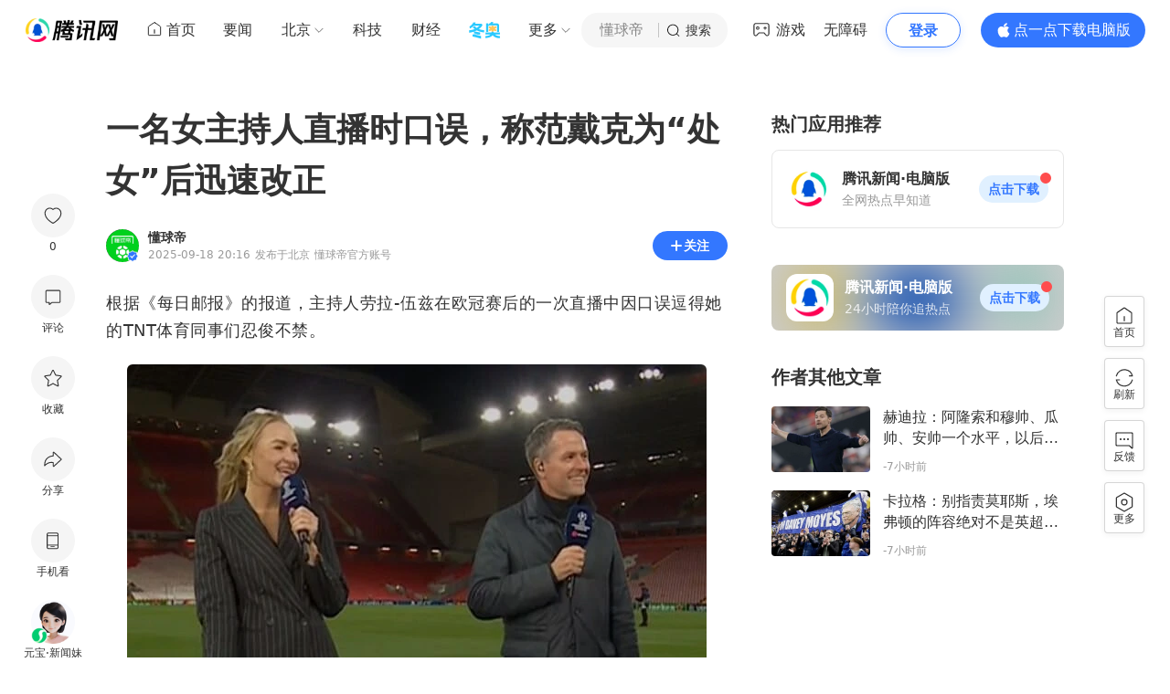

--- FILE ---
content_type: text/html; charset=utf-8
request_url: https://news.qq.com/rain/a/20250918A089SO00?suid=&media_id=
body_size: 13419
content:
<!DOCTYPE html>
<html lang="zh-CN">

<head>
    
<title>一名女主持人直播时口误，称范戴克为“处女”后迅速改正_腾讯新闻</title>
<meta name="keywords" content="范戴克,劳拉-伍兹,伍兹,迈克尔-欧文,欧文,利物浦,主持人,马德里竞技,处女">
<meta name="description" content="根据《每日邮报》的报道，主持人劳拉-伍兹在欧冠赛后的一次直播中因口误逗得她的TNT体育同事们忍俊不禁。当时，这位主持人正在带领团队分析利物浦3-2逆转马德里竞技的赛后情况，她说道：“西蒙尼显然是个脾气火爆的人，他在范戴克打进制胜球后被罚下了……”话刚出口，她意识到自己不小心说错了词，把“范戴克”说成了“Vi...">
<meta name="author" content="腾讯网">
<meta name="copyright" content="Copyright 1998 - 2026 Tencent. All Rights Reserved">
<meta property="og:type" content="news" />

<meta property="og:title" content="一名女主持人直播时口误，称范戴克为“处女”后迅速改正_腾讯新闻" />
<meta property="og:description" content="根据《每日邮报》的报道，主持人劳拉-伍兹在欧冠赛后的一次直播中因口误逗得她的TNT体育同事们忍俊不禁。当时，这位主持人正在带领团队分析利物浦3-2逆转马德里竞技的赛后情况，她说道：“西蒙尼显然是个脾气火爆的人，他在范戴克打进制胜球后被罚下了……”话刚出口，她意识到自己不小心说错了词，把“范戴克”说成了“Vi..." />
<meta property="og:url" content="https://news.qq.com/rain/a/20250918A089SO00" />
<meta property="og:image" content="https://inews.gtimg.com/om_ls/O0JXbM-zsrSfmiKV1FBADI4ucXUqhdxDZz9zso4h1HXGkAA_640330/0" />
<meta property="article:author" content="懂球帝" />
<meta property="article:published_time" content="2025-09-18 20:16:09" />
<meta property="category" content="sports" />

<meta name="baidu-site-verification" content="jJeIJ5X7pP" />
    <meta charset="utf-8" />
<meta http-equiv="X-UA-Compatible" content="IE=Edge" />
<meta name="viewport" content="width=device-width, initial-scale=1, shrink-to-fit=no" />
<link rel="dns-prefetch" href="mat1.gtimg.com">
<link rel="dns-prefetch" href="i.news.qq.com">
<link rel="dns-prefetch" href="inews.gtimg.com">
<link rel="shortcut icon" href="https://mat1.gtimg.com/qqcdn/qqindex2021/favicon.ico">
<script nomodule="true" src="https://mat1.gtimg.com/qqcdn/qqindex2021/common-static/20240515201444/core3-37-1.min.js"></script>
<script>
  try {
    if (!window.IntersectionObserver) {
      var observerScript = document.createElement('script');
      observerScript.src = "https://mat1.gtimg.com/qqcdn/qqindex2021/common-static/20241024141058/intersection-observer-polyfill.js";
      document.head.appendChild(observerScript);
    }
  } catch (error) {}
</script>

<script>
  try {
    if (!Element.prototype.scrollTo) {
      var scrollScript = document.createElement('script');
      scrollScript.src = "https://mat1.gtimg.com/qqcdn/qqindex2021/common-static/20241025153001/scroll-behavior-polyfill.js";
      document.head.appendChild(scrollScript);
    }
  } catch (error) {}
</script>
<script>
  try {
    if ('scrollRestoration' in window.history) {
      window.history.scrollRestoration = 'manual';
    }
    window.isPcClient = Boolean(window.electron) && (
      window.navigator.userAgent.indexOf('pc-client') > 0 ||
      window.navigator.userAgent.indexOf('TencentNews') > 0
    );
  } catch {}
</script>
<script>
  window.DATA = {"url":"https://view.inews.qq.com/a/20250918A089SO00","article_id":"20250918A089SO00","atype":"0","article_type":"0","title":"一名女主持人直播时口误，称范戴克为“处女”后迅速改正","desc":"根据《每日邮报》的报道，主持人劳拉-伍兹在欧冠赛后的一次直播中因口误逗得她的TNT体育同事们忍俊不禁。当时，这位主持人正在带领团队分析利物浦3-2逆转马德里竞技的赛后情况，她说道：“西蒙尼显然是个脾气火爆的人，他在范戴克打进制胜球后被罚下了……”话刚出口，她意识到自己不小心说错了词，把“范戴克”说成了“Vi...","iNewsRecommendLevel":1,"abstract":"根据《每日邮报》的报道，主持人劳拉-伍兹在欧冠赛后的一次直播中因口误逗得她的TNT体育同事们忍俊不禁。当时，这位主持人正在带领团队分析利物浦3-2逆转马德里竞技的赛后情况，她说道：“西蒙尼显然是个脾气火爆的人，他在范戴克打进制胜球后被罚下了……”话刚出口，她意识到自己不小心说错了词，把“范戴克”说成了“Vi...","catalog1":"sports","ad_channel_sign":"sports","introduction":"","media":"懂球帝","media_id":"17920452","pubtime":"2025-09-18 20:16:09","comment_id":"8444372356","political":0,"cmsId":"20250918A089SO00","cms_id":"20250918A089SO00","closeAllAd":0,"closeAllFavorite":false,"originContent":{"directory":{"ai_list":null,"enable":2,"list":null},"text":"\u003cdiv class=\"rich_media_content\"\u003e\u003c!--NO_AD_ERROR_8_2I1--\u003e\u003cp\u003e根据《每日邮报》的报道，主持人劳拉-伍兹在欧冠赛后的一次直播中因口误逗得她的TNT体育同事们忍俊不禁。\u003c/p\u003e\u003cdiv align=\"center\" class=\"tc\"\u003e\u003c!--IMG_0--\u003e\u003c/div\u003e\u003ccenter\u003e\u003cspan class=\"imginfo\"\u003e\u003c/span\u003e\u003c/center\u003e\u003cp\u003e当时，这位主持人正在带领团队分析\u003c!--VERTICAL_CARD_BEGIN_0--\u003e利物浦\u003c!--VERTICAL_CARD_END_0--\u003e3-2逆转马德里竞技的赛后情况，她说道：“\u003c!--VERTICAL_CARD_BEGIN_1--\u003e西蒙尼\u003c!--VERTICAL_CARD_END_1--\u003e显然是个脾气火爆的人，他在范戴克打进制胜球后被罚下了……”话刚出口，她意识到自己不小心说错了词，把“范戴克”说成了“Virgin（处女）”。\u003c!--NO_AD_0--\u003e\u003c!--EOP_0--\u003e\u003c/p\u003e\u003c!--PARAGRAPH_0--\u003e\u003cp\u003e伍兹立刻察觉到这一尴尬失误，笑了笑后迅速恢复镇定。当晚担任评论嘉宾的麦克马纳曼和迈克尔-欧文被听到在背景中窃笑。\u003c!--NO_AD_1--\u003e\u003c!--EOP_1--\u003e\u003c!--NO_AD_2--\u003e\u003c!--EOP_2--\u003e\u003c!--NO_AD_3--\u003e\u003c!--EOP_3--\u003e\u003c!--NO_AD_4--\u003e\u003c!--EOP_4--\u003e\u003c/p\u003e\u003c!--PARAGRAPH_4--\u003e\u003c!--PARAGRAPH_3--\u003e\u003c!--PARAGRAPH_2--\u003e\u003c!--PARAGRAPH_1--\u003e\u003cp\u003e幸运的是，当时播放的画面是马德里竞技进球的回放，因此观众无法看到伍兹失误后的完整反应。\u003c/p\u003e\u003cp\u003e当镜头切回到场边三人同框的画面时，欧文和伍兹似乎仍在偷笑。\u003c/p\u003e\u003cstyle\u003e.rich_media_content{--news-tabel-th-night-color: #444444;--news-font-day-color: #333;--news-font-night-color: #d9d9d9;--news-bottom-distance: 22px}.rich_media_content p:not([data-exeditor-arbitrary-box=image-box]){letter-spacing:.5px;line-height:30px;margin-bottom:var(--news-bottom-distance);word-wrap:break-word}.rich_media_content{color:var(--news-font-day-color);font-size:18px}@media(prefers-color-scheme:dark){body:not([data-weui-theme=light]):not([dark-mode-disable=true]) .rich_media_content p:not([data-exeditor-arbitrary-box=image-box]){letter-spacing:.5px;line-height:30px;margin-bottom:var(--news-bottom-distance);word-wrap:break-word}body:not([data-weui-theme=light]):not([dark-mode-disable=true]) .rich_media_content{color:var(--news-font-night-color)}}.data_color_scheme_dark .rich_media_content p:not([data-exeditor-arbitrary-box=image-box]){letter-spacing:.5px;line-height:30px;margin-bottom:var(--news-bottom-distance);word-wrap:break-word}.data_color_scheme_dark .rich_media_content{color:var(--news-font-night-color)}.data_color_scheme_dark .rich_media_content{font-size:18px}.rich_media_content p[data-exeditor-arbitrary-box=image-box]{margin-bottom:11px}.rich_media_content\u003ediv:not(.qnt-video),.rich_media_content\u003esection{margin-bottom:var(--news-bottom-distance)}.rich_media_content hr{margin-bottom:var(--news-bottom-distance)}.rich_media_content .link_list{margin:0;margin-top:20px;min-height:0!important}.rich_media_content blockquote{background:#f9f9f9;border-left:6px solid #ccc;margin:1.5em 10px;padding:.5em 10px}.rich_media_content blockquote p{margin-bottom:0!important}.data_color_scheme_dark .rich_media_content blockquote{background:#323232}@media(prefers-color-scheme:dark){body:not([data-weui-theme=light]):not([dark-mode-disable=true]) .rich_media_content blockquote{background:#323232}}.rich_media_content ol[data-ex-list]{--ol-start: 1;--ol-list-style-type: decimal;list-style-type:none;counter-reset:olCounter calc(var(--ol-start,1) - 1);position:relative}.rich_media_content ol[data-ex-list]\u003eli\u003e:first-child::before{content:counter(olCounter,var(--ol-list-style-type)) '. ';counter-increment:olCounter;font-variant-numeric:tabular-nums;display:inline-block}.rich_media_content ul[data-ex-list]{--ul-list-style-type: circle;list-style-type:none;position:relative}.rich_media_content ul[data-ex-list].nonUnicode-list-style-type\u003eli\u003e:first-child::before{content:var(--ul-list-style-type) ' ';font-variant-numeric:tabular-nums;display:inline-block;transform:scale(0.5)}.rich_media_content ul[data-ex-list].unicode-list-style-type\u003eli\u003e:first-child::before{content:var(--ul-list-style-type) ' ';font-variant-numeric:tabular-nums;display:inline-block;transform:scale(0.8)}.rich_media_content ol:not([data-ex-list]){padding-left:revert}.rich_media_content ul:not([data-ex-list]){padding-left:revert}.rich_media_content table{display:table;border-collapse:collapse;margin-bottom:var(--news-bottom-distance)}.rich_media_content table th,.rich_media_content table td{word-wrap:break-word;border:1px solid #ddd;white-space:nowrap;padding:2px 5px}.rich_media_content table th{font-weight:700;background-color:#f0f0f0;text-align:left}.rich_media_content table p{margin-bottom:0!important}.data_color_scheme_dark .rich_media_content table th{background:var(--news-tabel-th-night-color)}@media(prefers-color-scheme:dark){body:not([data-weui-theme=light]):not([dark-mode-disable=true]) .rich_media_content table th{background:var(--news-tabel-th-night-color)}}.rich_media_content .qqnews_image_desc,.rich_media_content p[type=om-image-desc]{line-height:20px!important;text-align:center!important;font-size:14px!important;color:#666!important}.rich_media_content div[data-exeditor-arbitrary-box=wrap]:not([data-exeditor-arbitrary-box-special-style]){max-width:100%}.rich_media_content .qqnews-content{--wmfont: 0;--wmcolor: transparent;font-size:var(--wmfont);color:var(--wmcolor);line-height:var(--wmfont)!important;margin-bottom:var(--wmfont)!important}.rich_media_content .qqnews_sign_emphasis{background:#f7f7f7}.rich_media_content .qqnews_sign_emphasis ol{word-wrap:break-word;border:none;color:#5c5c5c;line-height:28px;list-style:none;margin:14px 0 6px;padding:16px 15px 4px}.rich_media_content .qqnews_sign_emphasis p{margin-bottom:12px!important}.rich_media_content .qqnews_sign_emphasis ol\u003eli\u003ep{padding-left:30px}.rich_media_content .qqnews_sign_emphasis ol\u003eli{list-style:none}.rich_media_content .qqnews_sign_emphasis ol\u003eli\u003ep:first-child::before{margin-left:-30px;content:counter(olCounter,decimal) ''!important;counter-increment:olCounter!important;font-variant-numeric:tabular-nums!important;background:#37f;border-radius:2px;color:#fff;font-size:15px;font-style:normal;text-align:center;line-height:18px;width:18px;height:18px;margin-right:12px;position:relative;top:-1px}.data_color_scheme_dark .rich_media_content .qqnews_sign_emphasis{background:#262626}.data_color_scheme_dark .rich_media_content .qqnews_sign_emphasis ol\u003eli\u003ep{color:#a9a9a9}@media(prefers-color-scheme:dark){body:not([data-weui-theme=light]):not([dark-mode-disable=true]) .rich_media_content .qqnews_sign_emphasis{background:#262626}body:not([data-weui-theme=light]):not([dark-mode-disable=true]) .rich_media_content .qqnews_sign_emphasis ol\u003eli\u003ep{color:#a9a9a9}}.rich_media_content h1,.rich_media_content h2,.rich_media_content h3,.rich_media_content h4,.rich_media_content h5,.rich_media_content h6{margin-bottom:var(--news-bottom-distance);font-weight:700}.rich_media_content h1{font-size:20px}.rich_media_content h2,.rich_media_content h3{font-size:19px}.rich_media_content h4,.rich_media_content h5,.rich_media_content h6{font-size:18px}.rich_media_content li:empty{display:none}.rich_media_content ul,.rich_media_content ol{margin-bottom:var(--news-bottom-distance)}.rich_media_content div\u003ep:only-child{margin-bottom:0!important}.rich_media_content .cms-cke-widget-title-wrap p{margin-bottom:0!important}\u003c/style\u003e\u003c/div\u003e","version":"v2"},"originAttribute":{"IMG_0":{"bigOrigUrl":"https://inews.gtimg.com/om_bt/O2x3mttCxUzySYpdxJnoxH2uPVSiQQTco3Jx9TzkVvK-0AA/0","compressUrl":"https://inews.gtimg.com/om_bt/O2x3mttCxUzySYpdxJnoxH2uPVSiQQTco3Jx9TzkVvK-0AA/641","desc":"","fullPic":"1","height":378,"imgurl0":"https://inews.gtimg.com/om_bt/O2x3mttCxUzySYpdxJnoxH2uPVSiQQTco3Jx9TzkVvK-0AA/0","imgurl1000":"https://inews.gtimg.com/om_bt/O2x3mttCxUzySYpdxJnoxH2uPVSiQQTco3Jx9TzkVvK-0AA/1000","islong":0,"origUrl":"https://inews.gtimg.com/om_bt/O2x3mttCxUzySYpdxJnoxH2uPVSiQQTco3Jx9TzkVvK-0AA/641","size":30,"style":{"width":"634px"},"thumb":"https://inews.gtimg.com/om_bt/O2x3mttCxUzySYpdxJnoxH2uPVSiQQTco3Jx9TzkVvK-0AA_181x181s/0","url":"https://inews.gtimg.com/om_bt/O2x3mttCxUzySYpdxJnoxH2uPVSiQQTco3Jx9TzkVvK-0AA/641","width":634},"VERTICAL_CARD_BEGIN_0":{"a_version":"21_android_7.4.57","desc":"利物浦","detail_url":"qqnews://article_9528?act=ai_chat\u0026vertical_card_type=ai\u0026vertical_card_desc=%E5%88%A9%E7%89%A9%E6%B5%A6\u0026a_version=21_android_7.4.57\u0026i_version=11.0_qqnews_7.4.70","i_version":"11.0_qqnews_7.4.70","previous_context":"根据《每日邮报》的报道，主持人劳拉-伍兹在欧冠赛后的一次直播中因口误逗得她的TNT体育同事们忍俊不禁。当时，这位主持人正在带领团队分析","subsequent_context":"3-2逆转马德里竞技的赛后情况，她说道：“西蒙尼显然是个脾气火爆的人，他在范戴克打进制胜球后被罚下了……”话刚出口，她意识到自己不小心说错了词，把“范戴克”说成了“Virgin（处女）”。伍兹立刻察觉","type":"ai","url":"qqnews://article_9528?act=ai_chat\u0026vertical_card_type=ai\u0026vertical_card_desc=%E5%88%A9%E7%89%A9%E6%B5%A6\u0026jumpinfo=%7B%22scene%22%3A%22algo_scribe_words%22%2C%22sentence%22%3A%22%E5%88%A9%E7%89%A9%E6%B5%A6%22%2C%22sentenceContext%22%3A%22%E6%A0%B9%E6%8D%AE%E3%80%8A%E6%AF%8F%E6%97%A5%E9%82%AE%E6%8A%A5%E3%80%8B%E7%9A%84%E6%8A%A5%E9%81%93%EF%BC%8C%E4%B8%BB%E6%8C%81%E4%BA%BA%E5%8A%B3%E6%8B%89-%E4%BC%8D%E5%85%B9%E5%9C%A8%E6%AC%A7%E5%86%A0%E8%B5%9B%E5%90%8E%E7%9A%84%E4%B8%80%E6%AC%A1%E7%9B%B4%E6%92%AD%E4%B8%AD%E5%9B%A0%E5%8F%A3%E8%AF%AF%E9%80%97%E5%BE%97%E5%A5%B9%E7%9A%84TNT%E4%BD%93%E8%82%B2%E5%90%8C%E4%BA%8B%E4%BB%AC%E5%BF%8D%E4%BF%8A%E4%B8%8D%E7%A6%81%E3%80%82%E5%BD%93%E6%97%B6%EF%BC%8C%E8%BF%99%E4%BD%8D%E4%B8%BB%E6%8C%81%E4%BA%BA%E6%AD%A3%E5%9C%A8%E5%B8%A6%E9%A2%86%E5%9B%A2%E9%98%9F%E5%88%86%E6%9E%90%7B%E5%88%A9%E7%89%A9%E6%B5%A6%7D3-2%E9%80%86%E8%BD%AC%E9%A9%AC%E5%BE%B7%E9%87%8C%E7%AB%9E%E6%8A%80%E7%9A%84%E8%B5%9B%E5%90%8E%E6%83%85%E5%86%B5%EF%BC%8C%E5%A5%B9%E8%AF%B4%E9%81%93%EF%BC%9A%E2%80%9C%E8%A5%BF%E8%92%99%E5%B0%BC%E6%98%BE%E7%84%B6%E6%98%AF%E4%B8%AA%E8%84%BE%E6%B0%94%E7%81%AB%E7%88%86%E7%9A%84%E4%BA%BA%EF%BC%8C%E4%BB%96%E5%9C%A8%E8%8C%83%E6%88%B4%E5%85%8B%E6%89%93%E8%BF%9B%E5%88%B6%E8%83%9C%E7%90%83%E5%90%8E%E8%A2%AB%E7%BD%9A%E4%B8%8B%E4%BA%86%E2%80%A6%E2%80%A6%E2%80%9D%E8%AF%9D%E5%88%9A%E5%87%BA%E5%8F%A3%EF%BC%8C%E5%A5%B9%E6%84%8F%E8%AF%86%E5%88%B0%E8%87%AA%E5%B7%B1%E4%B8%8D%E5%B0%8F%E5%BF%83%E8%AF%B4%E9%94%99%E4%BA%86%E8%AF%8D%EF%BC%8C%E6%8A%8A%E2%80%9C%E8%8C%83%E6%88%B4%E5%85%8B%E2%80%9D%E8%AF%B4%E6%88%90%E4%BA%86%E2%80%9CVirgin%EF%BC%88%E5%A4%84%E5%A5%B3%EF%BC%89%E2%80%9D%E3%80%82%E4%BC%8D%E5%85%B9%E7%AB%8B%E5%88%BB%E5%AF%9F%E8%A7%89%22%2C%22source%22%3A%22article_sharepage_scribewords%22%7D","urls":{"qqcom":{"pc_url":"qqnews://article_9528?act=ai_chat\u0026vertical_card_type=ai\u0026vertical_card_desc=%E5%88%A9%E7%89%A9%E6%B5%A6\u0026jumpinfo=%7B%22scene%22%3A%22algo_scribe_words%22%2C%22sentence%22%3A%22%E5%88%A9%E7%89%A9%E6%B5%A6%22%2C%22sentenceContext%22%3A%22%E6%A0%B9%E6%8D%AE%E3%80%8A%E6%AF%8F%E6%97%A5%E9%82%AE%E6%8A%A5%E3%80%8B%E7%9A%84%E6%8A%A5%E9%81%93%EF%BC%8C%E4%B8%BB%E6%8C%81%E4%BA%BA%E5%8A%B3%E6%8B%89-%E4%BC%8D%E5%85%B9%E5%9C%A8%E6%AC%A7%E5%86%A0%E8%B5%9B%E5%90%8E%E7%9A%84%E4%B8%80%E6%AC%A1%E7%9B%B4%E6%92%AD%E4%B8%AD%E5%9B%A0%E5%8F%A3%E8%AF%AF%E9%80%97%E5%BE%97%E5%A5%B9%E7%9A%84TNT%E4%BD%93%E8%82%B2%E5%90%8C%E4%BA%8B%E4%BB%AC%E5%BF%8D%E4%BF%8A%E4%B8%8D%E7%A6%81%E3%80%82%E5%BD%93%E6%97%B6%EF%BC%8C%E8%BF%99%E4%BD%8D%E4%B8%BB%E6%8C%81%E4%BA%BA%E6%AD%A3%E5%9C%A8%E5%B8%A6%E9%A2%86%E5%9B%A2%E9%98%9F%E5%88%86%E6%9E%90%7B%E5%88%A9%E7%89%A9%E6%B5%A6%7D3-2%E9%80%86%E8%BD%AC%E9%A9%AC%E5%BE%B7%E9%87%8C%E7%AB%9E%E6%8A%80%E7%9A%84%E8%B5%9B%E5%90%8E%E6%83%85%E5%86%B5%EF%BC%8C%E5%A5%B9%E8%AF%B4%E9%81%93%EF%BC%9A%E2%80%9C%E8%A5%BF%E8%92%99%E5%B0%BC%E6%98%BE%E7%84%B6%E6%98%AF%E4%B8%AA%E8%84%BE%E6%B0%94%E7%81%AB%E7%88%86%E7%9A%84%E4%BA%BA%EF%BC%8C%E4%BB%96%E5%9C%A8%E8%8C%83%E6%88%B4%E5%85%8B%E6%89%93%E8%BF%9B%E5%88%B6%E8%83%9C%E7%90%83%E5%90%8E%E8%A2%AB%E7%BD%9A%E4%B8%8B%E4%BA%86%E2%80%A6%E2%80%A6%E2%80%9D%E8%AF%9D%E5%88%9A%E5%87%BA%E5%8F%A3%EF%BC%8C%E5%A5%B9%E6%84%8F%E8%AF%86%E5%88%B0%E8%87%AA%E5%B7%B1%E4%B8%8D%E5%B0%8F%E5%BF%83%E8%AF%B4%E9%94%99%E4%BA%86%E8%AF%8D%EF%BC%8C%E6%8A%8A%E2%80%9C%E8%8C%83%E6%88%B4%E5%85%8B%E2%80%9D%E8%AF%B4%E6%88%90%E4%BA%86%E2%80%9CVirgin%EF%BC%88%E5%A4%84%E5%A5%B3%EF%BC%89%E2%80%9D%E3%80%82%E4%BC%8D%E5%85%B9%E7%AB%8B%E5%88%BB%E5%AF%9F%E8%A7%89%22%2C%22source%22%3A%22article_sharepage_scribewords%22%7D"},"web":{"h5_url":"qqnews://article_9528?act=ai_chat\u0026vertical_card_type=ai\u0026vertical_card_desc=%E5%88%A9%E7%89%A9%E6%B5%A6\u0026jumpinfo=%7B%22scene%22%3A%22algo_scribe_words%22%2C%22sentence%22%3A%22%E5%88%A9%E7%89%A9%E6%B5%A6%22%2C%22sentenceContext%22%3A%22%E6%A0%B9%E6%8D%AE%E3%80%8A%E6%AF%8F%E6%97%A5%E9%82%AE%E6%8A%A5%E3%80%8B%E7%9A%84%E6%8A%A5%E9%81%93%EF%BC%8C%E4%B8%BB%E6%8C%81%E4%BA%BA%E5%8A%B3%E6%8B%89-%E4%BC%8D%E5%85%B9%E5%9C%A8%E6%AC%A7%E5%86%A0%E8%B5%9B%E5%90%8E%E7%9A%84%E4%B8%80%E6%AC%A1%E7%9B%B4%E6%92%AD%E4%B8%AD%E5%9B%A0%E5%8F%A3%E8%AF%AF%E9%80%97%E5%BE%97%E5%A5%B9%E7%9A%84TNT%E4%BD%93%E8%82%B2%E5%90%8C%E4%BA%8B%E4%BB%AC%E5%BF%8D%E4%BF%8A%E4%B8%8D%E7%A6%81%E3%80%82%E5%BD%93%E6%97%B6%EF%BC%8C%E8%BF%99%E4%BD%8D%E4%B8%BB%E6%8C%81%E4%BA%BA%E6%AD%A3%E5%9C%A8%E5%B8%A6%E9%A2%86%E5%9B%A2%E9%98%9F%E5%88%86%E6%9E%90%7B%E5%88%A9%E7%89%A9%E6%B5%A6%7D3-2%E9%80%86%E8%BD%AC%E9%A9%AC%E5%BE%B7%E9%87%8C%E7%AB%9E%E6%8A%80%E7%9A%84%E8%B5%9B%E5%90%8E%E6%83%85%E5%86%B5%EF%BC%8C%E5%A5%B9%E8%AF%B4%E9%81%93%EF%BC%9A%E2%80%9C%E8%A5%BF%E8%92%99%E5%B0%BC%E6%98%BE%E7%84%B6%E6%98%AF%E4%B8%AA%E8%84%BE%E6%B0%94%E7%81%AB%E7%88%86%E7%9A%84%E4%BA%BA%EF%BC%8C%E4%BB%96%E5%9C%A8%E8%8C%83%E6%88%B4%E5%85%8B%E6%89%93%E8%BF%9B%E5%88%B6%E8%83%9C%E7%90%83%E5%90%8E%E8%A2%AB%E7%BD%9A%E4%B8%8B%E4%BA%86%E2%80%A6%E2%80%A6%E2%80%9D%E8%AF%9D%E5%88%9A%E5%87%BA%E5%8F%A3%EF%BC%8C%E5%A5%B9%E6%84%8F%E8%AF%86%E5%88%B0%E8%87%AA%E5%B7%B1%E4%B8%8D%E5%B0%8F%E5%BF%83%E8%AF%B4%E9%94%99%E4%BA%86%E8%AF%8D%EF%BC%8C%E6%8A%8A%E2%80%9C%E8%8C%83%E6%88%B4%E5%85%8B%E2%80%9D%E8%AF%B4%E6%88%90%E4%BA%86%E2%80%9CVirgin%EF%BC%88%E5%A4%84%E5%A5%B3%EF%BC%89%E2%80%9D%E3%80%82%E4%BC%8D%E5%85%B9%E7%AB%8B%E5%88%BB%E5%AF%9F%E8%A7%89%22%2C%22source%22%3A%22article_sharepage_scribewords%22%7D"}}},"VERTICAL_CARD_BEGIN_1":{"a_version":"21_android_7.4.57","desc":"西蒙尼","detail_url":"qqnews://article_9528?act=ai_chat\u0026vertical_card_type=ai\u0026vertical_card_desc=%E8%A5%BF%E8%92%99%E5%B0%BC\u0026a_version=21_android_7.4.57\u0026i_version=11.0_qqnews_7.4.70","i_version":"11.0_qqnews_7.4.70","previous_context":"根据《每日邮报》的报道，主持人劳拉-伍兹在欧冠赛后的一次直播中因口误逗得她的TNT体育同事们忍俊不禁。当时，这位主持人正在带领团队分析利物浦3-2逆转马德里竞技的赛后情况，她说道：“","subsequent_context":"显然是个脾气火爆的人，他在范戴克打进制胜球后被罚下了……”话刚出口，她意识到自己不小心说错了词，把“范戴克”说成了“Virgin（处女）”。伍兹立刻察觉到这一尴尬失误，笑了笑后迅速恢复镇定。当晚担任评","type":"ai","url":"qqnews://article_9528?act=ai_chat\u0026vertical_card_type=ai\u0026vertical_card_desc=%E8%A5%BF%E8%92%99%E5%B0%BC\u0026jumpinfo=%7B%22scene%22%3A%22algo_scribe_words%22%2C%22sentence%22%3A%22%E8%A5%BF%E8%92%99%E5%B0%BC%22%2C%22sentenceContext%22%3A%22%E6%A0%B9%E6%8D%AE%E3%80%8A%E6%AF%8F%E6%97%A5%E9%82%AE%E6%8A%A5%E3%80%8B%E7%9A%84%E6%8A%A5%E9%81%93%EF%BC%8C%E4%B8%BB%E6%8C%81%E4%BA%BA%E5%8A%B3%E6%8B%89-%E4%BC%8D%E5%85%B9%E5%9C%A8%E6%AC%A7%E5%86%A0%E8%B5%9B%E5%90%8E%E7%9A%84%E4%B8%80%E6%AC%A1%E7%9B%B4%E6%92%AD%E4%B8%AD%E5%9B%A0%E5%8F%A3%E8%AF%AF%E9%80%97%E5%BE%97%E5%A5%B9%E7%9A%84TNT%E4%BD%93%E8%82%B2%E5%90%8C%E4%BA%8B%E4%BB%AC%E5%BF%8D%E4%BF%8A%E4%B8%8D%E7%A6%81%E3%80%82%E5%BD%93%E6%97%B6%EF%BC%8C%E8%BF%99%E4%BD%8D%E4%B8%BB%E6%8C%81%E4%BA%BA%E6%AD%A3%E5%9C%A8%E5%B8%A6%E9%A2%86%E5%9B%A2%E9%98%9F%E5%88%86%E6%9E%90%E5%88%A9%E7%89%A9%E6%B5%A63-2%E9%80%86%E8%BD%AC%E9%A9%AC%E5%BE%B7%E9%87%8C%E7%AB%9E%E6%8A%80%E7%9A%84%E8%B5%9B%E5%90%8E%E6%83%85%E5%86%B5%EF%BC%8C%E5%A5%B9%E8%AF%B4%E9%81%93%EF%BC%9A%E2%80%9C%7B%E8%A5%BF%E8%92%99%E5%B0%BC%7D%E6%98%BE%E7%84%B6%E6%98%AF%E4%B8%AA%E8%84%BE%E6%B0%94%E7%81%AB%E7%88%86%E7%9A%84%E4%BA%BA%EF%BC%8C%E4%BB%96%E5%9C%A8%E8%8C%83%E6%88%B4%E5%85%8B%E6%89%93%E8%BF%9B%E5%88%B6%E8%83%9C%E7%90%83%E5%90%8E%E8%A2%AB%E7%BD%9A%E4%B8%8B%E4%BA%86%E2%80%A6%E2%80%A6%E2%80%9D%E8%AF%9D%E5%88%9A%E5%87%BA%E5%8F%A3%EF%BC%8C%E5%A5%B9%E6%84%8F%E8%AF%86%E5%88%B0%E8%87%AA%E5%B7%B1%E4%B8%8D%E5%B0%8F%E5%BF%83%E8%AF%B4%E9%94%99%E4%BA%86%E8%AF%8D%EF%BC%8C%E6%8A%8A%E2%80%9C%E8%8C%83%E6%88%B4%E5%85%8B%E2%80%9D%E8%AF%B4%E6%88%90%E4%BA%86%E2%80%9CVirgin%EF%BC%88%E5%A4%84%E5%A5%B3%EF%BC%89%E2%80%9D%E3%80%82%E4%BC%8D%E5%85%B9%E7%AB%8B%E5%88%BB%E5%AF%9F%E8%A7%89%E5%88%B0%E8%BF%99%E4%B8%80%E5%B0%B4%E5%B0%AC%E5%A4%B1%E8%AF%AF%EF%BC%8C%E7%AC%91%E4%BA%86%E7%AC%91%E5%90%8E%E8%BF%85%E9%80%9F%E6%81%A2%E5%A4%8D%E9%95%87%E5%AE%9A%E3%80%82%E5%BD%93%E6%99%9A%E6%8B%85%E4%BB%BB%E8%AF%84%22%2C%22source%22%3A%22article_sharepage_scribewords%22%7D","urls":{"qqcom":{"pc_url":"qqnews://article_9528?act=ai_chat\u0026vertical_card_type=ai\u0026vertical_card_desc=%E8%A5%BF%E8%92%99%E5%B0%BC\u0026jumpinfo=%7B%22scene%22%3A%22algo_scribe_words%22%2C%22sentence%22%3A%22%E8%A5%BF%E8%92%99%E5%B0%BC%22%2C%22sentenceContext%22%3A%22%E6%A0%B9%E6%8D%AE%E3%80%8A%E6%AF%8F%E6%97%A5%E9%82%AE%E6%8A%A5%E3%80%8B%E7%9A%84%E6%8A%A5%E9%81%93%EF%BC%8C%E4%B8%BB%E6%8C%81%E4%BA%BA%E5%8A%B3%E6%8B%89-%E4%BC%8D%E5%85%B9%E5%9C%A8%E6%AC%A7%E5%86%A0%E8%B5%9B%E5%90%8E%E7%9A%84%E4%B8%80%E6%AC%A1%E7%9B%B4%E6%92%AD%E4%B8%AD%E5%9B%A0%E5%8F%A3%E8%AF%AF%E9%80%97%E5%BE%97%E5%A5%B9%E7%9A%84TNT%E4%BD%93%E8%82%B2%E5%90%8C%E4%BA%8B%E4%BB%AC%E5%BF%8D%E4%BF%8A%E4%B8%8D%E7%A6%81%E3%80%82%E5%BD%93%E6%97%B6%EF%BC%8C%E8%BF%99%E4%BD%8D%E4%B8%BB%E6%8C%81%E4%BA%BA%E6%AD%A3%E5%9C%A8%E5%B8%A6%E9%A2%86%E5%9B%A2%E9%98%9F%E5%88%86%E6%9E%90%E5%88%A9%E7%89%A9%E6%B5%A63-2%E9%80%86%E8%BD%AC%E9%A9%AC%E5%BE%B7%E9%87%8C%E7%AB%9E%E6%8A%80%E7%9A%84%E8%B5%9B%E5%90%8E%E6%83%85%E5%86%B5%EF%BC%8C%E5%A5%B9%E8%AF%B4%E9%81%93%EF%BC%9A%E2%80%9C%7B%E8%A5%BF%E8%92%99%E5%B0%BC%7D%E6%98%BE%E7%84%B6%E6%98%AF%E4%B8%AA%E8%84%BE%E6%B0%94%E7%81%AB%E7%88%86%E7%9A%84%E4%BA%BA%EF%BC%8C%E4%BB%96%E5%9C%A8%E8%8C%83%E6%88%B4%E5%85%8B%E6%89%93%E8%BF%9B%E5%88%B6%E8%83%9C%E7%90%83%E5%90%8E%E8%A2%AB%E7%BD%9A%E4%B8%8B%E4%BA%86%E2%80%A6%E2%80%A6%E2%80%9D%E8%AF%9D%E5%88%9A%E5%87%BA%E5%8F%A3%EF%BC%8C%E5%A5%B9%E6%84%8F%E8%AF%86%E5%88%B0%E8%87%AA%E5%B7%B1%E4%B8%8D%E5%B0%8F%E5%BF%83%E8%AF%B4%E9%94%99%E4%BA%86%E8%AF%8D%EF%BC%8C%E6%8A%8A%E2%80%9C%E8%8C%83%E6%88%B4%E5%85%8B%E2%80%9D%E8%AF%B4%E6%88%90%E4%BA%86%E2%80%9CVirgin%EF%BC%88%E5%A4%84%E5%A5%B3%EF%BC%89%E2%80%9D%E3%80%82%E4%BC%8D%E5%85%B9%E7%AB%8B%E5%88%BB%E5%AF%9F%E8%A7%89%E5%88%B0%E8%BF%99%E4%B8%80%E5%B0%B4%E5%B0%AC%E5%A4%B1%E8%AF%AF%EF%BC%8C%E7%AC%91%E4%BA%86%E7%AC%91%E5%90%8E%E8%BF%85%E9%80%9F%E6%81%A2%E5%A4%8D%E9%95%87%E5%AE%9A%E3%80%82%E5%BD%93%E6%99%9A%E6%8B%85%E4%BB%BB%E8%AF%84%22%2C%22source%22%3A%22article_sharepage_scribewords%22%7D"},"web":{"h5_url":"qqnews://article_9528?act=ai_chat\u0026vertical_card_type=ai\u0026vertical_card_desc=%E8%A5%BF%E8%92%99%E5%B0%BC\u0026jumpinfo=%7B%22scene%22%3A%22algo_scribe_words%22%2C%22sentence%22%3A%22%E8%A5%BF%E8%92%99%E5%B0%BC%22%2C%22sentenceContext%22%3A%22%E6%A0%B9%E6%8D%AE%E3%80%8A%E6%AF%8F%E6%97%A5%E9%82%AE%E6%8A%A5%E3%80%8B%E7%9A%84%E6%8A%A5%E9%81%93%EF%BC%8C%E4%B8%BB%E6%8C%81%E4%BA%BA%E5%8A%B3%E6%8B%89-%E4%BC%8D%E5%85%B9%E5%9C%A8%E6%AC%A7%E5%86%A0%E8%B5%9B%E5%90%8E%E7%9A%84%E4%B8%80%E6%AC%A1%E7%9B%B4%E6%92%AD%E4%B8%AD%E5%9B%A0%E5%8F%A3%E8%AF%AF%E9%80%97%E5%BE%97%E5%A5%B9%E7%9A%84TNT%E4%BD%93%E8%82%B2%E5%90%8C%E4%BA%8B%E4%BB%AC%E5%BF%8D%E4%BF%8A%E4%B8%8D%E7%A6%81%E3%80%82%E5%BD%93%E6%97%B6%EF%BC%8C%E8%BF%99%E4%BD%8D%E4%B8%BB%E6%8C%81%E4%BA%BA%E6%AD%A3%E5%9C%A8%E5%B8%A6%E9%A2%86%E5%9B%A2%E9%98%9F%E5%88%86%E6%9E%90%E5%88%A9%E7%89%A9%E6%B5%A63-2%E9%80%86%E8%BD%AC%E9%A9%AC%E5%BE%B7%E9%87%8C%E7%AB%9E%E6%8A%80%E7%9A%84%E8%B5%9B%E5%90%8E%E6%83%85%E5%86%B5%EF%BC%8C%E5%A5%B9%E8%AF%B4%E9%81%93%EF%BC%9A%E2%80%9C%7B%E8%A5%BF%E8%92%99%E5%B0%BC%7D%E6%98%BE%E7%84%B6%E6%98%AF%E4%B8%AA%E8%84%BE%E6%B0%94%E7%81%AB%E7%88%86%E7%9A%84%E4%BA%BA%EF%BC%8C%E4%BB%96%E5%9C%A8%E8%8C%83%E6%88%B4%E5%85%8B%E6%89%93%E8%BF%9B%E5%88%B6%E8%83%9C%E7%90%83%E5%90%8E%E8%A2%AB%E7%BD%9A%E4%B8%8B%E4%BA%86%E2%80%A6%E2%80%A6%E2%80%9D%E8%AF%9D%E5%88%9A%E5%87%BA%E5%8F%A3%EF%BC%8C%E5%A5%B9%E6%84%8F%E8%AF%86%E5%88%B0%E8%87%AA%E5%B7%B1%E4%B8%8D%E5%B0%8F%E5%BF%83%E8%AF%B4%E9%94%99%E4%BA%86%E8%AF%8D%EF%BC%8C%E6%8A%8A%E2%80%9C%E8%8C%83%E6%88%B4%E5%85%8B%E2%80%9D%E8%AF%B4%E6%88%90%E4%BA%86%E2%80%9CVirgin%EF%BC%88%E5%A4%84%E5%A5%B3%EF%BC%89%E2%80%9D%E3%80%82%E4%BC%8D%E5%85%B9%E7%AB%8B%E5%88%BB%E5%AF%9F%E8%A7%89%E5%88%B0%E8%BF%99%E4%B8%80%E5%B0%B4%E5%B0%AC%E5%A4%B1%E8%AF%AF%EF%BC%8C%E7%AC%91%E4%BA%86%E7%AC%91%E5%90%8E%E8%BF%85%E9%80%9F%E6%81%A2%E5%A4%8D%E9%95%87%E5%AE%9A%E3%80%82%E5%BD%93%E6%99%9A%E6%8B%85%E4%BB%BB%E8%AF%84%22%2C%22source%22%3A%22article_sharepage_scribewords%22%7D"}}},"VERTICAL_CARD_END_0":{"show_type":"6"},"VERTICAL_CARD_END_1":{"show_type":"6"}},"selfDeclare":{},"userAddress":"北京","card":{"chlid":"17920452","chlname":"懂球帝","desc":"足球与爱不可辜负！💯","icon":"https://inews.gtimg.com/om_ls/OqXlWoyBpKE6sYPiqwzwA_JbepEawM8EfiQQfkJt2m0nAAA_200200/0","msgEntry":1,"update_frequency":"1771889466","vip_desc":"懂球帝官方账号","vip_icon_night":"http://inews.gtimg.com/newsapp_ls/0/14876052067/0","vip_place":"left","vip_type":"30012","vip_icon":"http://inews.gtimg.com/newsapp_ls/0/14876051701/0","vip_type_new":"30012","suid":"8QMc2nlZ6oMYsDva","liveInfo":{},"cpLevel":1},"interationCount":{"like":0,"collect":0,"share":0},"payment_info":{},"article_is_pay":false,"payment_column_info_v1":{"is_column_pay":false,"read_count_all":0},"tag_info_item":null,"contentWordsNum":260,"extra_property":{"FeedbackDetailDisableInsert":0,"zanSkinType":""},"relateWelfare":{},"aiSwitch":true,"final_declarations":[],"wechat_atype":0,"isOversize":false,"videoArr":[]};
</script>
<script>
  window.channelInfo = {"channelConfig":{"channelNav":[{"_auto_id":"1","active_alien_img":"","alien_img":"","channel_id":"news_news_home","is_local":"0","link":"https://www.qq.com","name_cn":"首页","name_en":"home"},{"_auto_id":"2","active_alien_img":"","alien_img":"","channel_id":"news_news_top","is_local":"0","link":"","name_cn":"要闻","name_en":"news"},{"_auto_id":"4","active_alien_img":"","alien_img":"","channel_id":"news_news_bj","is_local":"1","link":"","name_cn":"北京","name_en":"bj"},{"_auto_id":"5","active_alien_img":"","alien_img":"","channel_id":"news_news_tech","is_local":"0","link":"","name_cn":"科技","name_en":"tech"},{"_auto_id":"6","active_alien_img":"","alien_img":"","channel_id":"news_news_finance","is_local":"0","link":"","name_cn":"财经","name_en":"finance"},{"_auto_id":"9","active_alien_img":"https://mat1.gtimg.com/qqcdn/tupload/1770299101663.png","alien_img":"https://mat1.gtimg.com/qqcdn/tupload/1770299101663.png","channel_id":"news_news_quanyun","is_local":"0","link":"","name_cn":"冬奥","name_en":"quanyun"},{"_auto_id":"11","active_alien_img":"","alien_img":"","channel_id":"news_news_qa","is_local":"0","link":"https://news.qq.com/ch/qa","name_cn":"热问","name_en":"qa"},{"_auto_id":"13","active_alien_img":"","alien_img":"","channel_id":"news_news_edu","is_local":"0","link":"","name_cn":"教育","name_en":"edu"},{"_auto_id":"14","active_alien_img":"","alien_img":"","channel_id":"news_news_ent","is_local":"0","link":"","name_cn":"娱乐","name_en":"ent"},{"_auto_id":"15","active_alien_img":"","alien_img":"","channel_id":"tv","is_local":"0","link":"https://v.qq.com/channel/tv/?ptag=qqnews","name_cn":"电视剧","name_en":"tv"},{"_auto_id":"16","active_alien_img":"","alien_img":"","channel_id":"news_news_sports","is_local":"0","link":"","name_cn":"体育","name_en":"sports"},{"_auto_id":"17","active_alien_img":"","alien_img":"","channel_id":"news_news_nba","is_local":"0","link":"","name_cn":"NBA","name_en":"nba"},{"_auto_id":"18","active_alien_img":"","alien_img":"","channel_id":"news_news_world","is_local":"0","link":"","name_cn":"国际","name_en":"world"},{"_auto_id":"19","active_alien_img":"","alien_img":"","channel_id":"news_news_mil","is_local":"0","link":"","name_cn":"军事","name_en":"milite"},{"_auto_id":"20","active_alien_img":"","alien_img":"","channel_id":"news_news_auto","is_local":"0","link":"","name_cn":"汽车","name_en":"auto"},{"_auto_id":"21","active_alien_img":"","alien_img":"","channel_id":"news_news_house","is_local":"0","link":"","name_cn":"房产","name_en":"house"},{"_auto_id":"22","active_alien_img":"","alien_img":"","channel_id":"news_news_antip","is_local":"0","link":"","name_cn":"健康","name_en":"health"},{"_auto_id":"24","active_alien_img":"","alien_img":"","channel_id":"news_news_video","is_local":"0","link":"","name_cn":"视频","name_en":"video"},{"_auto_id":"25","active_alien_img":"","alien_img":"","channel_id":"news_news_game","is_local":"0","link":"","name_cn":"游戏","name_en":"games"},{"_auto_id":"26","active_alien_img":"","alien_img":"","channel_id":"news_news_digi","is_local":"0","link":"","name_cn":"数码","name_en":"digi"},{"_auto_id":"28","active_alien_img":"","alien_img":"","channel_id":"variety","is_local":"0","link":"https://v.qq.com/channel/variety/?ptag=qqnews","name_cn":"综艺","name_en":"variety"},{"_auto_id":"31","active_alien_img":"","alien_img":"","channel_id":"news_news_nchupin","is_local":"0","link":"","name_cn":"眼界","name_en":"chupin"},{"_auto_id":"34","active_alien_img":"","alien_img":"","channel_id":"news_news_football","is_local":"0","link":"","name_cn":"足球","name_en":"football"},{"_auto_id":"35","active_alien_img":"","alien_img":"","channel_id":"news_news_kepu","is_local":"0","link":"","name_cn":"科学","name_en":"kepu"},{"_auto_id":"36","active_alien_img":"","alien_img":"","channel_id":"movie","is_local":"0","link":"https://v.qq.com/channel/movie/?ptag=qqnews","name_cn":"电影","name_en":"movie"},{"_auto_id":"37","active_alien_img":"","alien_img":"","channel_id":"news_news_esport","is_local":"0","link":"","name_cn":"电竞","name_en":"esport"},{"_auto_id":"39","active_alien_img":"","alien_img":"","channel_id":"news_news_history","is_local":"0","link":"","name_cn":"历史","name_en":"history"},{"_auto_id":"40","active_alien_img":"","alien_img":"","channel_id":"news_news_baby","is_local":"0","link":"","name_cn":"育儿","name_en":"baby"},{"_auto_id":"41","active_alien_img":"","alien_img":"","channel_id":"cloud_gamer","is_local":"0","link":"https://gamer.qq.com/?ichannel=txxwpc0Ftxxwpc1","name_cn":"云游戏","name_en":"cloud_gamer"},{"_auto_id":"42","active_alien_img":"","alien_img":"","channel_id":"news_news_lic","is_local":"0","link":"","name_cn":"理财","name_en":"finance_licai"},{"_auto_id":"43","active_alien_img":"","alien_img":"","channel_id":"news_news_istock","is_local":"0","link":"","name_cn":"股票","name_en":"finance_stock"},{"_auto_id":"44","active_alien_img":"","alien_img":"","channel_id":"ren_min_shi_pin","is_local":"0","link":"https://news.qq.com/omn/author/8QMd3Hld74cbujbY?tab=om_video","name_cn":"人民视频","name_en":"ren_min_shi_pin"},{"_auto_id":"45","active_alien_img":"","alien_img":"","channel_id":"news_news_weather","is_local":"0","link":"https://tianqi.qq.com/index.htm","name_cn":"天气","name_en":"weather"}]}};
</script>
<script>
  window.articleConfig = {"rightConfig":[{"_auto_id":"1","category_key":"default","modules":"{\"moduleList\":[{\"title\":\"热门应用推荐\",\"id\":\"recommend_app_list\",\"isSticky\":0,\"appList\":[{\"id\":\"pcqqnews\",\"title\":\"腾讯新闻·电脑版\",\"desc\":\"全网热点早知道\",\"icon\":\"https://inews.gtimg.com/newsapp_bt/0/0618200405157_4887/0\",\"btnText\":\"点击下载\",\"urlDownload\":\"https://news.qq.com/download/\",\"urlWin\":\"https://h5.news.qq.com/qqnews-desk/channel/100000/qqnews_latest_signed_100000.exe\",\"urlMacIntel\":\"\",\"urlMacArm\":\"\",\"tipText\":\"dot\"},{\"id\":\"zmgl\",\"title\":\"腾讯桌面整理\",\"desc\":\"一款智能分类桌面软件\",\"icon\":\"https://inews.gtimg.com/newsapp_bt/0/0619163034874_7148/0\",\"btnText\":\"点击下载\",\"urlDownload\":\"\",\"urlWin\":\"https://webcdn.m.qq.com/spcmgr/download/DeskGo_4_2_1632_127_full_S80003.exe\",\"urlMacIntel\":\"\",\"urlMacArm\":\"\"}]},{\"title\":\"今日热播\",\"id\":\"video_album\",\"videoType\":\"tag\",\"videoId\":\"aUepxrtchGM=\",\"isSticky\":0},{\"title\":\"热点榜\",\"id\":\"hot_rank_list\",\"isSticky\":0},{\"title\":\"热门推荐应用\",\"id\":\"recommend_app_banner\",\"isSticky\":1,\"appInfo\":{\"id\":\"pcqqnews\",\"title\":\"腾讯新闻·电脑版\",\"desc\":\"24小时陪你追热点\",\"icon\":\"https://inews.gtimg.com/newsapp_bt/0/0618200405157_4887/0\",\"btnText\":\"点击下载\",\"urlDownload\":\"https://news.qq.com/download/\",\"urlWin\":\"https://h5.news.qq.com/qqnews-desk/channel/100000/qqnews_latest_signed_100000.exe\",\"urlMacIntel\":\"\",\"urlMacArm\":\"\",\"tipText\":\"dot\"}},{\"title\":\"作者其他文章\",\"id\":\"user_article\",\"isSticky\":1},{\"title\":\"广告推广\",\"id\":\"ssp_ad_module\",\"category\":\"ad_ssp\",\"loid\":\"109\",\"isSticky\":1},{\"title\":\"广告推广\",\"id\":\"ssp_ad_module\",\"category\":\"ad_ssp\",\"loid\":\"117\",\"isSticky\":1}]}"},{"_auto_id":"2","category_key":"ent","modules":"{\"moduleList\":[{\"title\":\"热门应用推荐\",\"id\":\"recommend_app_list\",\"isSticky\":0,\"appList\":[{\"id\":\"pcqqnews\",\"title\":\"腾讯新闻·电脑版\",\"desc\":\"全网热点早知道\",\"icon\":\"https://inews.gtimg.com/newsapp_bt/0/0618200405157_4887/0\",\"btnText\":\"点击下载\",\"urlDownload\":\"https://news.qq.com/download/\",\"urlWin\":\"https://h5.news.qq.com/qqnews-desk/channel/100000/qqnews_latest_signed_100000.exe\",\"urlMacIntel\":\"\",\"urlMacArm\":\"\",\"tipText\":\"dot\"},{\"id\":\"zmgl\",\"title\":\"腾讯桌面整理\",\"desc\":\"一款智能分类桌面软件\",\"icon\":\"https://inews.gtimg.com/newsapp_bt/0/0619163034874_7148/0\",\"btnText\":\"点击下载\",\"urlDownload\":\"\",\"urlWin\":\"https://webcdn.m.qq.com/spcmgr/download/DeskGo_4_2_1632_127_full_S80003.exe\",\"urlMacIntel\":\"\",\"urlMacArm\":\"\"}]},{\"title\":\"今日热播\",\"id\":\"video_album\",\"videoType\":\"tag\",\"videoId\":\"aUepxrtchGM=\"},{\"title\":\"热点榜\",\"id\":\"hot_rank_list\",\"isSticky\":0},{\"title\":\"热门推荐应用\",\"id\":\"recommend_app_banner\",\"isSticky\":1,\"appInfo\":{\"id\":\"pcqqnews\",\"title\":\"腾讯新闻·电脑版\",\"desc\":\"24小时陪你追热点\",\"icon\":\"https://inews.gtimg.com/newsapp_bt/0/0618200405157_4887/0\",\"btnText\":\"点击下载\",\"urlDownload\":\"https://news.qq.com/download/\",\"urlWin\":\"https://h5.news.qq.com/qqnews-desk/channel/100000/qqnews_latest_signed_100000.exe\",\"urlMacIntel\":\"\",\"urlMacArm\":\"\",\"tipText\":\"dot\"}},{\"title\":\"作者其他文章\",\"id\":\"user_article\",\"isSticky\":1},{\"title\":\"广告推广\",\"id\":\"ssp_ad_module\",\"category\":\"ad_ssp\",\"loid\":\"109\",\"isSticky\":1},{\"title\":\"广告推广\",\"id\":\"ssp_ad_module\",\"category\":\"ad_ssp\",\"loid\":\"117\",\"isSticky\":1}]}"},{"_auto_id":"3","category_key":"game","modules":"{\"moduleList\":[{\"title\":\"今日热播\",\"id\":\"video_album\",\"videoType\":\"tag\",\"videoId\":\"aUepxrtchGM=\"},{\"title\":\"热门应用推荐\",\"id\":\"recommend_app_card\",\"appInfo\":{\"id\":\"qqgames\",\"title\":\"QQ游戏大厅\",\"desc\":\"独享特权赢好礼\",\"icon\":\"https://inews.gtimg.com/newsapp_bt/0/0619180334840_9557/0\",\"backgroundImg\":\"https://inews.gtimg.com/newsapp_bt/0/1223113053305_5173/0\",\"btnText\":\"点击试玩\",\"urlDownload\":\"https://qqgame.qq.com/channel_tg/?ifid=1002020001\",\"urlWin\":\"\",\"urlMacIntel\":\"\",\"urlMacArm\":\"\"}},{\"title\":\"热门应用\",\"id\":\"recommend_app_list\",\"isSticky\":0,\"appList\":[{\"id\":\"pcqqnews\",\"title\":\"腾讯新闻·电脑版\",\"desc\":\"全网热点早知道\",\"icon\":\"https://inews.gtimg.com/newsapp_bt/0/0618200405157_4887/0\",\"btnText\":\"点击下载\",\"urlDownload\":\"https://news.qq.com/download/\",\"urlWin\":\"https://h5.news.qq.com/qqnews-desk/channel/100000/qqnews_latest_signed_100000.exe\",\"urlMacIntel\":\"\",\"urlMacArm\":\"\",\"tipText\":\"dot\"},{\"id\":\"zmgl\",\"title\":\"腾讯桌面整理\",\"desc\":\"一款智能分类桌面软件\",\"icon\":\"https://inews.gtimg.com/newsapp_bt/0/0619163034874_7148/0\",\"btnText\":\"点击下载\",\"urlDownload\":\"\",\"urlWin\":\"https://webcdn.m.qq.com/spcmgr/download/DeskGo_4_2_1632_127_full_S80003.exe\",\"urlMacIntel\":\"\",\"urlMacArm\":\"\"}]},{\"title\":\"热点榜\",\"id\":\"hot_rank_list\",\"isSticky\":0},{\"title\":\"热门推荐应用\",\"id\":\"recommend_app_banner\",\"isSticky\":0,\"appInfo\":{\"id\":\"qqgames\",\"title\":\"QQ游戏大厅\",\"desc\":\"独享特权赢好礼\",\"icon\":\"https://inews.gtimg.com/newsapp_bt/0/0619181042893_3912/0\",\"btnText\":\"点击试玩\",\"urlDownload\":\"https://qqgame.qq.com/channel_tg/?ifid=1002020001\",\"urlMacIntel\":\"\",\"urlMacArm\":\"\",\"tipText\":\"dot\"}},{\"title\":\"作者其他文章\",\"id\":\"user_article\",\"isSticky\":1},{\"title\":\"广告推广\",\"id\":\"ssp_ad_module\",\"category\":\"ad_ssp\",\"loid\":\"109\",\"isSticky\":1},{\"title\":\"广告推广\",\"id\":\"ssp_ad_module\",\"category\":\"ad_ssp\",\"loid\":\"117\",\"isSticky\":1}]}"},{"_auto_id":"4","category_key":"tech","modules":"{\"moduleList\":[{\"title\":\"热门应用推荐\",\"id\":\"recommend_app_list\",\"isSticky\":0,\"appList\":[{\"id\":\"pcqqnews\",\"title\":\"腾讯新闻·电脑版\",\"desc\":\"全网热点早知道\",\"icon\":\"https://inews.gtimg.com/newsapp_bt/0/0618200405157_4887/0\",\"btnText\":\"点击下载\",\"urlDownload\":\"https://news.qq.com/download/\",\"urlWin\":\"https://h5.news.qq.com/qqnews-desk/channel/100000/qqnews_latest_signed_100000.exe\",\"urlMacIntel\":\"\",\"urlMacArm\":\"\",\"tipText\":\"dot\"},{\"id\":\"zmgl\",\"title\":\"腾讯桌面整理\",\"desc\":\"一款智能分类桌面软件\",\"icon\":\"https://inews.gtimg.com/newsapp_bt/0/0619163034874_7148/0\",\"btnText\":\"点击下载\",\"urlDownload\":\"\",\"urlWin\":\"https://webcdn.m.qq.com/spcmgr/download/DeskGo_4_2_1632_127_full_S80003.exe\",\"urlMacIntel\":\"\",\"urlMacArm\":\"\"}]},{\"title\":\"今日热播\",\"id\":\"video_album\",\"videoType\":\"tag\",\"videoId\":\"aUepxrtchGM=\"},{\"title\":\"热点榜\",\"id\":\"hot_rank_list\",\"isSticky\":0},{\"title\":\"热门推荐应用\",\"id\":\"recommend_app_banner\",\"isSticky\":1,\"appInfo\":{\"id\":\"pcqqnews\",\"title\":\"腾讯新闻·电脑版\",\"desc\":\"24小时陪你追热点\",\"icon\":\"https://inews.gtimg.com/newsapp_bt/0/0618200405157_4887/0\",\"btnText\":\"点击下载\",\"urlDownload\":\"https://news.qq.com/download/\",\"urlWin\":\"https://h5.news.qq.com/qqnews-desk/channel/100000/qqnews_latest_signed_100000.exe\",\"urlMacIntel\":\"\",\"urlMacArm\":\"\",\"tipText\":\"dot\"}},{\"title\":\"作者其他文章\",\"id\":\"user_article\",\"isSticky\":1},{\"title\":\"广告推广\",\"id\":\"ssp_ad_module\",\"category\":\"ad_ssp\",\"loid\":\"109\",\"isSticky\":1},{\"title\":\"广告推广\",\"id\":\"ssp_ad_module\",\"category\":\"ad_ssp\",\"loid\":\"117\",\"isSticky\":1}]}"},{"_auto_id":"5","category_key":"finance","modules":"{\"moduleList\":[{\"title\":\"热门应用推荐\",\"id\":\"recommend_app_list\",\"isSticky\":0,\"appList\":[{\"id\":\"pcqqnews\",\"title\":\"腾讯新闻·电脑版\",\"desc\":\"全网热点早知道\",\"icon\":\"https://inews.gtimg.com/newsapp_bt/0/0618200405157_4887/0\",\"btnText\":\"点击下载\",\"urlDownload\":\"https://news.qq.com/download/\",\"urlWin\":\"https://h5.news.qq.com/qqnews-desk/channel/100000/qqnews_latest_signed_100000.exe\",\"urlMacIntel\":\"\",\"urlMacArm\":\"\",\"tipText\":\"dot\"},{\"id\":\"zmgl\",\"title\":\"腾讯桌面整理\",\"desc\":\"一款智能分类桌面软件\",\"icon\":\"https://inews.gtimg.com/newsapp_bt/0/0619163034874_7148/0\",\"btnText\":\"点击下载\",\"urlDownload\":\"\",\"urlWin\":\"https://webcdn.m.qq.com/spcmgr/download/DeskGo_4_2_1632_127_full_S80003.exe\",\"urlMacIntel\":\"\",\"urlMacArm\":\"\"}]},{\"title\":\"今日热播\",\"id\":\"video_album\",\"videoType\":\"tag\",\"videoId\":\"aUepxrtchGM=\"},{\"title\":\"热点榜\",\"id\":\"hot_rank_list\",\"isSticky\":0},{\"title\":\"热门推荐应用\",\"id\":\"recommend_app_banner\",\"isSticky\":1,\"appInfo\":{\"id\":\"pcqqnews\",\"title\":\"腾讯新闻·电脑版\",\"desc\":\"24小时陪你追热点\",\"icon\":\"https://inews.gtimg.com/newsapp_bt/0/0618200405157_4887/0\",\"btnText\":\"点击下载\",\"urlDownload\":\"https://news.qq.com/download/\",\"urlWin\":\"https://h5.news.qq.com/qqnews-desk/channel/100000/qqnews_latest_signed_100000.exe\",\"urlMacIntel\":\"\",\"urlMacArm\":\"\",\"tipText\":\"dot\"}},{\"title\":\"作者其他文章\",\"id\":\"user_article\",\"isSticky\":1},{\"title\":\"广告推广\",\"id\":\"ssp_ad_module\",\"category\":\"ad_ssp\",\"loid\":\"109\",\"isSticky\":1},{\"title\":\"广告推广\",\"id\":\"ssp_ad_module\",\"category\":\"ad_ssp\",\"loid\":\"117\",\"isSticky\":1}]}"},{"_auto_id":"6","category_key":"news","modules":"{\"moduleList\":[{\"title\":\"热门应用推荐\",\"id\":\"recommend_app_list\",\"isSticky\":0,\"appList\":[{\"id\":\"pcqqnews\",\"title\":\"腾讯新闻·电脑版\",\"desc\":\"全网热点早知道\",\"icon\":\"https://inews.gtimg.com/newsapp_bt/0/0618200405157_4887/0\",\"btnText\":\"点击下载\",\"urlDownload\":\"https://news.qq.com/download/\",\"urlWin\":\"https://h5.news.qq.com/qqnews-desk/channel/100000/qqnews_latest_signed_100000.exe\",\"urlMacIntel\":\"\",\"urlMacArm\":\"\",\"tipText\":\"dot\"},{\"id\":\"zmgl\",\"title\":\"腾讯桌面整理\",\"desc\":\"一款智能分类桌面软件\",\"icon\":\"https://inews.gtimg.com/newsapp_bt/0/0619163034874_7148/0\",\"btnText\":\"点击下载\",\"urlDownload\":\"\",\"urlWin\":\"https://webcdn.m.qq.com/spcmgr/download/DeskGo_4_2_1632_127_full_S80003.exe\",\"urlMacIntel\":\"\",\"urlMacArm\":\"\"}]},{\"title\":\"今日热播\",\"id\":\"video_album\",\"videoType\":\"tag\",\"videoId\":\"aUepxrtchGM=\"},{\"title\":\"热点榜\",\"id\":\"hot_rank_list\",\"isSticky\":0},{\"title\":\"热门推荐应用\",\"id\":\"recommend_app_banner\",\"isSticky\":1,\"appInfo\":{\"id\":\"pcqqnews\",\"title\":\"腾讯新闻·电脑版\",\"desc\":\"24小时陪你追热点\",\"icon\":\"https://inews.gtimg.com/newsapp_bt/0/0618200405157_4887/0\",\"btnText\":\"点击下载\",\"urlDownload\":\"https://news.qq.com/download/\",\"urlWin\":\"https://h5.news.qq.com/qqnews-desk/channel/100000/qqnews_latest_signed_100000.exe\",\"urlMacIntel\":\"\",\"urlMacArm\":\"\",\"tipText\":\"dot\"}},{\"title\":\"作者其他文章\",\"id\":\"user_article\",\"isSticky\":1},{\"title\":\"广告推广\",\"id\":\"ssp_ad_module\",\"category\":\"ad_ssp\",\"loid\":\"109\",\"isSticky\":1},{\"title\":\"广告推广\",\"id\":\"ssp_ad_module\",\"category\":\"ad_ssp\",\"loid\":\"117\",\"isSticky\":1}]}"},{"_auto_id":"7","category_key":"fashion","modules":"{\"moduleList\":[{\"title\":\"热门应用推荐\",\"id\":\"recommend_app_list\",\"isSticky\":0,\"appList\":[{\"id\":\"pcqqnews\",\"title\":\"腾讯新闻·电脑版\",\"desc\":\"全网热点早知道\",\"icon\":\"https://inews.gtimg.com/newsapp_bt/0/0618200405157_4887/0\",\"btnText\":\"点击下载\",\"urlDownload\":\"https://news.qq.com/download/\",\"urlWin\":\"https://h5.news.qq.com/qqnews-desk/channel/100000/qqnews_latest_signed_100000.exe\",\"urlMacIntel\":\"\",\"urlMacArm\":\"\",\"tipText\":\"NEW\"},{\"id\":\"zmgl\",\"title\":\"腾讯桌面整理\",\"desc\":\"一款智能分类桌面软件\",\"icon\":\"https://inews.gtimg.com/newsapp_bt/0/0619163034874_7148/0\",\"btnText\":\"点击下载\",\"urlDownload\":\"\",\"urlWin\":\"https://webcdn.m.qq.com/spcmgr/download/DeskGo_4_2_1632_127_full_S80003.exe\",\"urlMacIntel\":\"\",\"urlMacArm\":\"\"}]},{\"title\":\"今日热播\",\"id\":\"video_album\",\"videoType\":\"tag\",\"videoId\":\"aUepxrtchGM=\"},{\"title\":\"热点榜\",\"id\":\"hot_rank_list\",\"isSticky\":0},{\"title\":\"热门推荐应用\",\"id\":\"recommend_app_banner\",\"isSticky\":0,\"appInfo\":{\"id\":\"pcqqnews\",\"title\":\"腾讯新闻·电脑版\",\"desc\":\"24小时陪你追热点\",\"icon\":\"https://inews.gtimg.com/newsapp_bt/0/0618200405157_4887/0\",\"btnText\":\"点击下载\",\"urlDownload\":\"https://news.qq.com/download/\",\"urlWin\":\"https://h5.news.qq.com/qqnews-desk/channel/100000/qqnews_latest_signed_100000.exe\",\"urlMacIntel\":\"\",\"urlMacArm\":\"\",\"tipText\":\"dot\"}},{\"title\":\"作者其他文章\",\"id\":\"user_article\",\"isSticky\":1},{\"title\":\"广告推广\",\"id\":\"ssp_ad_module\",\"category\":\"ad_ssp\",\"loid\":\"109\",\"isSticky\":1},{\"title\":\"广告推广\",\"id\":\"ssp_ad_module\",\"category\":\"ad_ssp\",\"loid\":\"117\",\"isSticky\":1}]}"},{"_auto_id":"8","category_key":"sports","modules":"{\"moduleList\":[{\"title\":\"热门应用推荐\",\"id\":\"recommend_app_list\",\"isSticky\":0,\"appList\":[{\"id\":\"pcqqnews\",\"title\":\"腾讯新闻·电脑版\",\"desc\":\"全网热点早知道\",\"icon\":\"https://inews.gtimg.com/newsapp_bt/0/0618200405157_4887/0\",\"btnText\":\"点击下载\",\"urlDownload\":\"https://news.qq.com/download/\",\"urlWin\":\"https://h5.news.qq.com/qqnews-desk/channel/100000/qqnews_latest_signed_100000.exe\",\"urlMacIntel\":\"\",\"urlMacArm\":\"\",\"tipText\":\"dot\"},{\"id\":\"zmgl\",\"title\":\"腾讯桌面整理\",\"desc\":\"一款智能分类桌面软件\",\"icon\":\"https://inews.gtimg.com/newsapp_bt/0/0619163034874_7148/0\",\"btnText\":\"点击下载\",\"urlDownload\":\"\",\"urlWin\":\"https://webcdn.m.qq.com/spcmgr/download/DeskGo_4_2_1632_127_full_S80003.exe\",\"urlMacIntel\":\"\",\"urlMacArm\":\"\"}]},{\"title\":\"今日热播\",\"id\":\"video_album\",\"videoType\":\"tag\",\"videoId\":\"aUepxrtchGM=\"},{\"title\":\"热点榜\",\"id\":\"hot_rank_list\",\"isSticky\":0},{\"title\":\"热门推荐应用\",\"id\":\"recommend_app_banner\",\"isSticky\":1,\"appInfo\":{\"id\":\"pcqqnews\",\"title\":\"腾讯新闻·电脑版\",\"desc\":\"24小时陪你追热点\",\"icon\":\"https://inews.gtimg.com/newsapp_bt/0/0618200405157_4887/0\",\"btnText\":\"点击下载\",\"urlDownload\":\"https://news.qq.com/download/\",\"urlWin\":\"https://h5.news.qq.com/qqnews-desk/channel/100000/qqnews_latest_signed_100000.exe\",\"urlMacIntel\":\"\",\"urlMacArm\":\"\",\"tipText\":\"dot\"}},{\"title\":\"作者其他文章\",\"id\":\"user_article\",\"isSticky\":1},{\"title\":\"广告推广\",\"id\":\"ssp_ad_module\",\"category\":\"ad_ssp\",\"loid\":\"109\",\"isSticky\":1},{\"title\":\"广告推广\",\"id\":\"ssp_ad_module\",\"category\":\"ad_ssp\",\"loid\":\"117\",\"isSticky\":1}]}"},{"_auto_id":"9","category_key":"health","modules":"{\"moduleList\":[{\"title\":\"热门应用推荐\",\"id\":\"recommend_app_list\",\"isSticky\":0,\"appList\":[{\"id\":\"pcqqnews\",\"title\":\"腾讯新闻·电脑版\",\"desc\":\"全网热点早知道\",\"icon\":\"https://inews.gtimg.com/newsapp_bt/0/0618200405157_4887/0\",\"btnText\":\"点击下载\",\"urlDownload\":\"https://news.qq.com/download/\",\"urlWin\":\"https://h5.news.qq.com/qqnews-desk/channel/100000/qqnews_latest_signed_100000.exe\",\"urlMacIntel\":\"\",\"urlMacArm\":\"\",\"tipText\":\"dot\"},{\"id\":\"zmgl\",\"title\":\"腾讯桌面整理\",\"desc\":\"一款智能分类桌面软件\",\"icon\":\"https://inews.gtimg.com/newsapp_bt/0/0619163034874_7148/0\",\"btnText\":\"点击下载\",\"urlDownload\":\"\",\"urlWin\":\"https://webcdn.m.qq.com/spcmgr/download/DeskGo_4_2_1632_127_full_S80003.exe\",\"urlMacIntel\":\"\",\"urlMacArm\":\"\"}]},{\"title\":\"今日热播\",\"id\":\"video_album\",\"videoType\":\"tag\",\"videoId\":\"aUepxrtchGM=\"},{\"title\":\"热点榜\",\"id\":\"hot_rank_list\",\"isSticky\":0},{\"title\":\"热门推荐应用\",\"id\":\"recommend_app_banner\",\"isSticky\":1,\"appInfo\":{\"id\":\"pcqqnews\",\"title\":\"腾讯新闻·电脑版\",\"desc\":\"24小时陪你追热点\",\"icon\":\"https://inews.gtimg.com/newsapp_bt/0/0618200405157_4887/0\",\"btnText\":\"点击下载\",\"urlDownload\":\"https://news.qq.com/download/\",\"urlWin\":\"https://h5.news.qq.com/qqnews-desk/channel/100000/qqnews_latest_signed_100000.exe\",\"urlMacIntel\":\"\",\"urlMacArm\":\"\",\"tipText\":\"dot\"}},{\"title\":\"作者其他文章\",\"id\":\"user_article\",\"isSticky\":1},{\"title\":\"广告推广\",\"id\":\"ssp_ad_module\",\"category\":\"ad_ssp\",\"loid\":\"109\",\"isSticky\":1},{\"title\":\"广告推广\",\"id\":\"ssp_ad_module\",\"category\":\"ad_ssp\",\"loid\":\"117\",\"isSticky\":1}]}"},{"_auto_id":"10","category_key":"nba","modules":"{\"moduleList\":[{\"title\":\"热门应用推荐\",\"id\":\"recommend_app_list\",\"isSticky\":0,\"appList\":[{\"id\":\"pcqqnews\",\"title\":\"腾讯新闻·电脑版\",\"desc\":\"全网热点早知道\",\"icon\":\"https://inews.gtimg.com/newsapp_bt/0/0618200405157_4887/0\",\"btnText\":\"点击下载\",\"urlDownload\":\"https://news.qq.com/download/\",\"urlWin\":\"https://h5.news.qq.com/qqnews-desk/channel/100000/qqnews_latest_signed_100000.exe\",\"urlMacIntel\":\"\",\"urlMacArm\":\"\",\"tipText\":\"dot\"},{\"id\":\"zmgl\",\"title\":\"腾讯桌面整理\",\"desc\":\"一款智能分类桌面软件\",\"icon\":\"https://inews.gtimg.com/newsapp_bt/0/0619163034874_7148/0\",\"btnText\":\"点击下载\",\"urlDownload\":\"\",\"urlWin\":\"https://webcdn.m.qq.com/spcmgr/download/DeskGo_4_2_1632_127_full_S80003.exe\",\"urlMacIntel\":\"\",\"urlMacArm\":\"\"}]},{\"title\":\"今日热播\",\"id\":\"video_album\",\"videoType\":\"tag\",\"videoId\":\"aUepxrtchGM=\"},{\"title\":\"热点榜\",\"id\":\"hot_rank_list\",\"isSticky\":0},{\"title\":\"热门推荐应用\",\"id\":\"recommend_app_banner\",\"isSticky\":1,\"appInfo\":{\"id\":\"pcqqnews\",\"title\":\"腾讯新闻·电脑版\",\"desc\":\"24小时陪你追热点\",\"icon\":\"https://inews.gtimg.com/newsapp_bt/0/0618200405157_4887/0\",\"btnText\":\"点击下载\",\"urlDownload\":\"https://news.qq.com/download/\",\"urlWin\":\"https://h5.news.qq.com/qqnews-desk/channel/100000/qqnews_latest_signed_100000.exe\",\"urlMacIntel\":\"\",\"urlMacArm\":\"\",\"tipText\":\"dot\"}},{\"title\":\"作者其他文章\",\"id\":\"user_article\",\"isSticky\":1},{\"title\":\"广告推广\",\"id\":\"ssp_ad_module\",\"category\":\"ad_ssp\",\"loid\":\"109\",\"isSticky\":1},{\"title\":\"广告推广\",\"id\":\"ssp_ad_module\",\"category\":\"ad_ssp\",\"loid\":\"117\",\"isSticky\":1}]}"},{"_auto_id":"11","category_key":"edu","modules":"{\"moduleList\":[{\"title\":\"热门应用推荐\",\"id\":\"recommend_app_list\",\"isSticky\":0,\"appList\":[{\"id\":\"pcqqnews\",\"title\":\"腾讯新闻·电脑版\",\"desc\":\"全网热点早知道\",\"icon\":\"https://inews.gtimg.com/newsapp_bt/0/0618200405157_4887/0\",\"btnText\":\"点击下载\",\"urlDownload\":\"https://news.qq.com/download/\",\"urlWin\":\"https://h5.news.qq.com/qqnews-desk/channel/100000/qqnews_latest_signed_100000.exe\",\"urlMacIntel\":\"\",\"urlMacArm\":\"\",\"tipText\":\"dot\"},{\"id\":\"zmgl\",\"title\":\"腾讯桌面整理\",\"desc\":\"一款智能分类桌面软件\",\"icon\":\"https://inews.gtimg.com/newsapp_bt/0/0619163034874_7148/0\",\"btnText\":\"点击下载\",\"urlDownload\":\"\",\"urlWin\":\"https://webcdn.m.qq.com/spcmgr/download/DeskGo_4_2_1632_127_full_S80003.exe\",\"urlMacIntel\":\"\",\"urlMacArm\":\"\"}]},{\"title\":\"今日热播\",\"id\":\"video_album\",\"videoType\":\"tag\",\"videoId\":\"aUWpxLNdg2c=\"},{\"title\":\"热点榜\",\"id\":\"hot_rank_list\",\"isSticky\":0},{\"title\":\"热门推荐应用\",\"id\":\"recommend_app_banner\",\"isSticky\":1,\"appInfo\":{\"id\":\"pcqqnews\",\"title\":\"腾讯新闻·电脑版\",\"desc\":\"24小时陪你追热点\",\"icon\":\"https://inews.gtimg.com/newsapp_bt/0/0618200405157_4887/0\",\"btnText\":\"点击下载\",\"urlDownload\":\"https://news.qq.com/download/\",\"urlWin\":\"https://h5.news.qq.com/qqnews-desk/channel/100000/qqnews_latest_signed_100000.exe\",\"urlMacIntel\":\"\",\"urlMacArm\":\"\",\"tipText\":\"dot\"}},{\"title\":\"作者其他文章\",\"id\":\"user_article\",\"isSticky\":1},{\"title\":\"广告推广\",\"id\":\"ssp_ad_module\",\"category\":\"ad_ssp\",\"loid\":\"109\",\"isSticky\":1},{\"title\":\"广告推广\",\"id\":\"ssp_ad_module\",\"category\":\"ad_ssp\",\"loid\":\"117\",\"isSticky\":1}]}"},{"_auto_id":"12","category_key":"ad","modules":"{\"moduleList\":[{\"title\":\"广告推广\",\"id\":\"ssp_ad_module\",\"category\":\"ad_ssp\",\"loid\":\"109\",\"isSticky\":1},{\"title\":\"广告推广\",\"id\":\"ssp_ad_module\",\"category\":\"ad_ssp\",\"loid\":\"117\",\"isSticky\":1}]}"}],"tonglanAdConfig":[{"_auto_id":"1","modules":"{\"moduleList\":[{\"title\":\"广告推广位\",\"id\":\"top\",\"category\":\"top_c2s\",\"path\":\"QQcom_all_Width1-1\"},{\"title\":\"广告推广位\",\"id\":\"bottom\",\"category\":\"bottom_c2s\",\"path\":\"QQcom_all_Width1-2\"}]}"}],"bottomConfig":[],"videoAdConfig":[{"_auto_id":"1","normal_time":"10","switch":"1","video_count":"0","video_time":"0"}],"rightGameConfig":[{"_auto_id":"3","desc":"上线送VIP！万人同屏横扫沙城","icon":"https://inews.gtimg.com/newsapp_bt/0/0627155752146_4584/0","link":"https://s.iwan.qq.com/opengame/tenvideo/index.html?hidestatusbar=1&hidetitlebar=1&immersive=1&landscape=1&syswebview=1&gameid=47203&url=https%3A%2F%2Fcqss2login.bigrnet.com%2Fiwan%2Fh5%2Fplay%2Floading&ref_ele=90015","name":"传奇盛世"},{"_auto_id":"6","desc":"超多福利登录即领，海量游戏任你畅玩","icon":"https://inews.gtimg.com/newsapp_bt/0/111315495935_3595/0","link":"https://qqgame.qq.com/channel_tg/?ifid=1002020001","name":"QQ游戏大厅"},{"_auto_id":"7","desc":"纯正经典玩法，欢乐挑战赛火热来袭","icon":"https://inews.gtimg.com/newsapp_bt/0/070918050891_4971/0","link":"https://qqgame.qq.com/homepage_channel/?ifid=1002020038&package_type=client&infoid=7","name":"欢乐斗地主"},{"_auto_id":"8","desc":"新服大放送，享赚你就来","icon":"https://inews.gtimg.com/newsapp_bt/0/0627154608860_7318/0","link":"https://s.iwan.qq.com/opengame/tenvideo/index.html?hidestatusbar=1&hidetitlebar=1&immersive=1&syswebview=1&landscape=1&gameid=43403&url=https%3A%2F%2Flogin-wxxyx2-bzsc.jikewan.com%2Fgame%2Fcqtxvideo.html&ref_ele=90015","name":"百战沙城"},{"_auto_id":"9","desc":"全新极速版本爽玩！送新武魂转换卡","icon":"https://inews.gtimg.com/newsapp_bt/0/1016115936984_7153/0","link":"https://s.iwan.qq.com/opengame/tenvideo/index.html?hidestatusbar=1&hidetitlebar=1&immersive=1&syswebview=1&gameid=51477&url=https%3A%2F%2Fh5sdk.cdqcwl.com%2Fsdk%2Ftxaiwandefault%2Fce43a6806214ed5b3e2227ca7e99e27a%2F2231&ref_ele=90015","name":"斗罗大陆"},{"_auto_id":"10","desc":"原汁原味，正版授权","icon":"https://inews.gtimg.com/newsapp_bt/0/0627160844946_1794/0","link":"https://s.iwan.qq.com/opengame/tenvideo/index.html?hidetitlebar=1&immersive=1&syswebview=1&landscape=1&gameid=37275&url=https%3A%2F%2Fsdk.mxzgame.com%2FGames%2Fportal%2F100211%2FTXVApp&ref_ele=90015","name":"原始传奇"},{"_auto_id":"11","desc":"登录领神秘巨星，打造巅峰阵容","icon":"https://inews.gtimg.com/newsapp_bt/0/0701170959368_8122/0","link":"https://s.iwan.qq.com/opengame/tenvideo/index.html?hidestatusbar=1&hidetitlebar=1&immersive=1&syswebview=1&gameid=40591&url=https%3A%2F%2Frh.diaigame.com%2Fh5plat%2Fplay%2Fpackage_code%2FP0012462&ref_ele=90015","name":"巅峰冠军足球"},{"_auto_id":"13","desc":"登录送千抽神卡免费领","icon":"https://inews.gtimg.com/newsapp_bt/0/053015363680_10083/0","link":"https://s.iwan.qq.com/opengame/tenvideo/index.html?hidestatusbar=1&hidetitlebar=1&immersive=1&syswebview=1&gameid=55423&url=https%3A%2F%2Fh5.xiwangame.com%2Finitlogin%2Faiwan%2F2277%2F&ref_ele=90015","name":"仙逆H5"},{"_auto_id":"17","desc":"专注超爽打宝体验","icon":"https://inews.gtimg.com/newsapp_bt/0/0627154956673_3154/0","link":"https://s.iwan.qq.com/opengame/tenvideo/index.html?hidestatusbar=1&hidetitlebar=1&immersive=1&syswebview=1&gameid=41057&url=https%3A%2F%2Fh5apily.fire2333.com%2Fh5sdk%2Ftxshipin%2Findex%2F3200222%2F3200112&ref_ele=90015","name":"传奇至尊"},{"_auto_id":"19","desc":"魔幻风格，超大场面","icon":"https://inews.gtimg.com/newsapp_bt/0/0701171500721_6895/0","link":"https://s.iwan.qq.com/opengame/tenvideo/index.html?hidestatusbar=1&hidetitlebar=1&immersive=1&syswebview=1&gameid=33112&url=https%3A%2F%2Fcsjs-tx.ebibi.com%2Fgame%2Fh5iwan-wwzs%2Fmain%2Findex.html&ref_ele=90015","name":"万王之神"}]};
</script>
<script src="https://mat1.gtimg.com/qqcdn/news-plugin/sdk/emonitor_b21faea6.js" charset="utf-8"></script>
<script>
  try {
    function ignoreBrowsers() {
      var userAgent = window.navigator.userAgent || '';
      return [
        /(googlebot|bingbot|yandex|twitterbot|facebookexternalhit|rogerbot|linkedinbot|embedly|quora link preview|showyoubot|outbrain|pinterest\/0\.|pinterestbot|slackbot|vkShare|W3C_Validator|whatsapp|petalbot|applebot|mpcrawler|spider)/i,
      ].some(function(element) {
        return element.test(userAgent);
      });
    }
    function ignoreErrors(errDesc) {
      if (!errDesc) {
        return false;
      }
      return [
        "chrome-extension",
        "ResizeObserver loop completed with undelivered notification",
      ].some(function (element) {
        return errDesc.indexOf(element) > -1;
      });
    }
    var reportHost = ['i.news.qq.com', 'otheve.beacon.qq.com', 'op.ssp.qq.com', 'n.ssp.qq.com', 'news.ssp.qq.com', 'vm.gtimg.cn', 'r.inews.qq.com'];
    var staticHost = ['.gtimg.com', '.gtimg.cn', 'qq.com'];
    window.emonitorIns = emonitor.create({
      name: 'newsqq_normalArticle',
      atta: {
        name: 'newsqq',
      },
      mode: '007',
      cdn: {
        sampling: 0.01,
      },
      onBeforeSend: function(data) {
        try {
          if (ignoreBrowsers()) {
            return false;
          }
          var emonitorCgiHost = data.source.cgihost;
          var emonitorHttpCode = String(data.source.httpcode);

          if (data.type === 'cgi') {
            var cgiHost = data.source.cgihost;
            return reportHost.indexOf(cgiHost) >= 0;
          }

          if (data.type === 'ajax' || data.type === 'fetch') {
            var requestUrl = data.url.toString();
            if(!reportHost.find(item => requestUrl.indexOf(item) >= 0)) {
              return false;
            }
          }

          if (data.type === 'promise') {
            var errorMsg = data.source.err_msg;
            if (!errorMsg) {
              return false
            }
          }

          if (data.type === 'script' || data.type === 'css' || data.type === 'img') {
            var resourceUrl = data.url;
            if(!staticHost.find(item => resourceUrl.indexOf(item) >= 0)) {
              return false;
            }
          }

          if (data.type === 'console' || data.type === 'jserror') {
            var errorMsg = data.source.err_msg;
            if (errorMsg && ignoreErrors(errorMsg)) {
              return false;
            }
            var errorDesc = data.source.err_desc;
            if (errorDesc && ignoreErrors(errorDesc)) {
              return false;
            }
          }
        } catch (err) {
          console.warn(err);
        }
      },
      onMaxTimeOut: function(defaultConfig) {
        var rootDOM = document.getElementById('root');
        if (rootDOM && rootDOM.childNodes && rootDOM.childNodes.length === 0) {
          emonitorIns.config({
            baseUrl: defaultConfig.pecker.error,
          }).send({
            err_type: 'whitescreen',
          });
        }
      }
    });
  } catch (err) {
    console.warn(err);
  }
</script>
<link href="https://mat1.gtimg.com/qqcdn/qqindex2021/common-static/hel/qqnews-pc-dc_20260205074438/static/css/static.css" rel="stylesheet">

</head>

<body id="dc-normal-body">
  <div id="top-nav"></div>
  <div id="topAd"></div>
  <div class="qqweb-pc-content ">
    <div class="content-left">
      <div class="content">
        <div class="left-tool" id="left-tool"></div>
                <div class="content-article">
          <div id="article-column-tag"></div><h1 id="article-title">一名女主持人直播时口误，称范戴克为“处女”后迅速改正</h1><div id="article-author"><div id="article-author" class="article-author"><div class="media-info"><div class="guYtcLAhfKCGOc2ZHrdq author-avatar" style="width:36px;height:36px" dt-eid="em_user_head" dt-imp-ignore="true"><img class="Jxes16DsHRGjQ_krQlt9" src="https://inews.gtimg.com/om_ls/OqXlWoyBpKE6sYPiqwzwA_JbepEawM8EfiQQfkJt2m0nAAA_200200/0" alt="头像"/><img class="Q3cuD4j6BqvENZVLAOiJ" src="http://inews.gtimg.com/newsapp_ls/0/14876051701/0" alt=""/></div><div><a href="https://news.qq.com/omn/author/8QMc2nlZ6oMYsDva" target="_blank" rel="noopener"><p class="media-name">懂球帝</p></a><p class="media-meta"><span>2025-09-18 20:16</span><span>发布于<!-- -->北京</span><span>懂球帝官方账号</span></p></div></div></div></div><div id="article-content"><div class="article-top-content"></div><div class="comps-contentify-wrap comps-contentify-pc-wrap comps-contentify-arbitrary-wrap"><div class="rich_media_content"><p>根据《每日邮报》的报道，主持人劳拉-伍兹在欧冠赛后的一次直播中因口误逗得她的TNT体育同事们忍俊不禁。</p><div align="center" class="tc"><img class="qnt-img-img qnr-img-lazy-load-img qnr-img-lazy-load-img-placeholder" style="border-radius:6px;width:634px;height:100%" src="https://inews.gtimg.com/om_bt/O2x3mttCxUzySYpdxJnoxH2uPVSiQQTco3Jx9TzkVvK-0AA/641" data-src="https://inews.gtimg.com/om_bt/O2x3mttCxUzySYpdxJnoxH2uPVSiQQTco3Jx9TzkVvK-0AA/641" alt="图片"/></div><center><span class="imginfo"></span></center><p>当时，这位主持人正在带领团队分析<span dt-eid="" dt-params=""><span class="qnt-link"><span>利物浦</span></span></span>3-2逆转马德里竞技的赛后情况，她说道：“<span dt-eid="" dt-params=""><span class="qnt-link"><span>西蒙尼</span></span></span>显然是个脾气火爆的人，他在范戴克打进制胜球后被罚下了……”话刚出口，她意识到自己不小心说错了词，把“范戴克”说成了“Virgin（处女）”。</p><p>伍兹立刻察觉到这一尴尬失误，笑了笑后迅速恢复镇定。当晚担任评论嘉宾的麦克马纳曼和迈克尔-欧文被听到在背景中窃笑。</p><p>幸运的是，当时播放的画面是马德里竞技进球的回放，因此观众无法看到伍兹失误后的完整反应。</p><p>当镜头切回到场边三人同框的画面时，欧文和伍兹似乎仍在偷笑。</p><style>.rich_media_content{--news-tabel-th-night-color: #444444;--news-font-day-color: #333;--news-font-night-color: #d9d9d9;--news-bottom-distance: 22px}.rich_media_content p:not([data-exeditor-arbitrary-box=image-box]){letter-spacing:.5px;line-height:30px;margin-bottom:var(--news-bottom-distance);word-wrap:break-word}.rich_media_content{color:var(--news-font-day-color);font-size:18px}@media(prefers-color-scheme:nodark){body:not([data-weui-theme=light]):not([dark-mode-disable=true]) .rich_media_content p:not([data-exeditor-arbitrary-box=image-box]){letter-spacing:.5px;line-height:30px;margin-bottom:var(--news-bottom-distance);word-wrap:break-word}body:not([data-weui-theme=light]):not([dark-mode-disable=true]) .rich_media_content{color:var(--news-font-night-color)}}.data_color_scheme_dark .rich_media_content p:not([data-exeditor-arbitrary-box=image-box]){letter-spacing:.5px;line-height:30px;margin-bottom:var(--news-bottom-distance);word-wrap:break-word}.data_color_scheme_dark .rich_media_content{color:var(--news-font-night-color)}.data_color_scheme_dark .rich_media_content{font-size:18px}.rich_media_content p[data-exeditor-arbitrary-box=image-box]{margin-bottom:11px}.rich_media_content>div:not(.qnt-video),.rich_media_content>section{margin-bottom:var(--news-bottom-distance)}.rich_media_content hr{margin-bottom:var(--news-bottom-distance)}.rich_media_content .link_list{margin:0;margin-top:20px;min-height:0!important}.rich_media_content blockquote{background:#f9f9f9;border-left:6px solid #ccc;margin:1.5em 10px;padding:.5em 10px}.rich_media_content blockquote p{margin-bottom:0!important}.data_color_scheme_dark .rich_media_content blockquote{background:#323232}@media(prefers-color-scheme:nodark){body:not([data-weui-theme=light]):not([dark-mode-disable=true]) .rich_media_content blockquote{background:#323232}}.rich_media_content ol[data-ex-list]{--ol-start: 1;--ol-list-style-type: decimal;list-style-type:none;counter-reset:olCounter calc(var(--ol-start,1) - 1);position:relative}.rich_media_content ol[data-ex-list]>li>:first-child::before{content:counter(olCounter,var(--ol-list-style-type)) '. ';counter-increment:olCounter;font-variant-numeric:tabular-nums;display:inline-block}.rich_media_content ul[data-ex-list]{--ul-list-style-type: circle;list-style-type:none;position:relative}.rich_media_content ul[data-ex-list].nonUnicode-list-style-type>li>:first-child::before{content:var(--ul-list-style-type) ' ';font-variant-numeric:tabular-nums;display:inline-block;transform:scale(0.5)}.rich_media_content ul[data-ex-list].unicode-list-style-type>li>:first-child::before{content:var(--ul-list-style-type) ' ';font-variant-numeric:tabular-nums;display:inline-block;transform:scale(0.8)}.rich_media_content ol:not([data-ex-list]){padding-left:revert}.rich_media_content ul:not([data-ex-list]){padding-left:revert}.rich_media_content table{display:table;border-collapse:collapse;margin-bottom:var(--news-bottom-distance)}.rich_media_content table th,.rich_media_content table td{word-wrap:break-word;border:1px solid #ddd;white-space:nowrap;padding:2px 5px}.rich_media_content table th{font-weight:700;background-color:#f0f0f0;text-align:left}.rich_media_content table p{margin-bottom:0!important}.data_color_scheme_dark .rich_media_content table th{background:var(--news-tabel-th-night-color)}@media(prefers-color-scheme:nodark){body:not([data-weui-theme=light]):not([dark-mode-disable=true]) .rich_media_content table th{background:var(--news-tabel-th-night-color)}}.rich_media_content .qqnews_image_desc,.rich_media_content p[type=om-image-desc]{line-height:20px!important;text-align:center!important;font-size:14px!important;color:#666!important}.rich_media_content div[data-exeditor-arbitrary-box=wrap]:not([data-exeditor-arbitrary-box-special-style]){max-width:100%}.rich_media_content .qqnews-content{--wmfont: 0;--wmcolor: transparent;font-size:var(--wmfont);color:var(--wmcolor);line-height:var(--wmfont)!important;margin-bottom:var(--wmfont)!important}.rich_media_content .qqnews_sign_emphasis{background:#f7f7f7}.rich_media_content .qqnews_sign_emphasis ol{word-wrap:break-word;border:none;color:#5c5c5c;line-height:28px;list-style:none;margin:14px 0 6px;padding:16px 15px 4px}.rich_media_content .qqnews_sign_emphasis p{margin-bottom:12px!important}.rich_media_content .qqnews_sign_emphasis ol>li>p{padding-left:30px}.rich_media_content .qqnews_sign_emphasis ol>li{list-style:none}.rich_media_content .qqnews_sign_emphasis ol>li>p:first-child::before{margin-left:-30px;content:counter(olCounter,decimal) ''!important;counter-increment:olCounter!important;font-variant-numeric:tabular-nums!important;background:#37f;border-radius:2px;color:#fff;font-size:15px;font-style:normal;text-align:center;line-height:18px;width:18px;height:18px;margin-right:12px;position:relative;top:-1px}.data_color_scheme_dark .rich_media_content .qqnews_sign_emphasis{background:#262626}.data_color_scheme_dark .rich_media_content .qqnews_sign_emphasis ol>li>p{color:#a9a9a9}@media(prefers-color-scheme:nodark){body:not([data-weui-theme=light]):not([dark-mode-disable=true]) .rich_media_content .qqnews_sign_emphasis{background:#262626}body:not([data-weui-theme=light]):not([dark-mode-disable=true]) .rich_media_content .qqnews_sign_emphasis ol>li>p{color:#a9a9a9}}.rich_media_content h1,.rich_media_content h2,.rich_media_content h3,.rich_media_content h4,.rich_media_content h5,.rich_media_content h6{margin-bottom:var(--news-bottom-distance);font-weight:700}.rich_media_content h1{font-size:20px}.rich_media_content h2,.rich_media_content h3{font-size:19px}.rich_media_content h4,.rich_media_content h5,.rich_media_content h6{font-size:18px}.rich_media_content li:empty{display:none}.rich_media_content ul,.rich_media_content ol{margin-bottom:var(--news-bottom-distance)}.rich_media_content div>p:only-child{margin-bottom:0!important}.rich_media_content .cms-cke-widget-title-wrap p{margin-bottom:0!important}</style></div></div></div>
          <div id="article-status"></div>
          <div id="relate-question"></div>
          <div class="recommend-con" id="ArticleBottom"></div>
        </div>
      </div>
      <div id="recommend"></div>
      <div id="article-comment"></div>
      <div id="bottomAd"></div>
      <div id="article-footer"></div>
    </div>
    <div id="content-right" class="content-right"></div>
  </div>
  <div id="go-top"></div>
  <script>
    var navDom = document.getElementById('top-nav');
    if (window.isPcClient && navDom) {
      navDom.style.height = '0';
    }
  </script>
    <!-- v2文章加载深色模式脚本 -->
<script src="https://mat1.gtimg.com/qqcdn/news-share/js/1.0.8/darkmode.min.js" charset="utf-8"></script>
    <script type="text/javascript">
  var TIME_BEFORE_LOAD_CRYSTAL = Date.now();
</script>
<script src="https://mat1.gtimg.com/qqcdn/qqindex2021/advertisement/qqdc/crystal.202510271925.min.js" id="l_qq_com"></script>
<script type="text/javascript">
  if (typeof crystal === 'undefined' && Math.random() <= 1) {
    (function() {
      var TIME_AFTER_LOAD_CRYSTAL = Date.now();
      var img = new Image(1, 1);
      img.src = "//dp3.qq.com/qqcom/?adb=1&dm=new&err=1002&blockjs=" + (TIME_AFTER_LOAD_CRYSTAL - TIME_BEFORE_LOAD_CRYSTAL);
    })();
  }
</script>
    <iframe style="display: none;" src="https://i.news.qq.com/web_backend/getWebPacUid"></iframe>
<script>
  try {
    if (!window.isPcClient) {
      var iframe = document.createElement('iframe');
      iframe.id = 'storageFrame';
      iframe.style.display = 'none';
      iframe.src = 'https://www.qq.com/storage-proxy';
      document.body.appendChild(iframe);
    }
  } catch {}
</script>
<script src="https://mat1.gtimg.com/qqcdn/qqindex2021/common-static/20240805160928/react.production.min.js"></script>
<script src="https://mat1.gtimg.com/qqcdn/qqindex2021/common-static/20240805160928/react-dom.production.min.js"></script>
<script src="https://mat1.gtimg.com/qqcdn/qqindex2021/common-static/20241018171503/universal-report.min.js"></script>
<script defer type="text/javascript" src="https://mat1.gtimg.com/qqcdn/qqindex2021/libs/barrier/aria.js?appid=9327b8b06379d9d1728bbfbe2025ef9c" charset="utf-8"></script>
<script>document.cookie="hel_err=;path=/;";</script>
<script type="text/javascript" src="https://mat1.gtimg.com/qqcdn/qqindex2021/common-static/hel/qqnews-pc-dc_20260205074438/static/js/static.js"></script>
<iframe id="videoFrame" style="display: none;" src="https://video.qq.com/cookie/sync_qqnews.html"></iframe>
</body>

</html>


--- FILE ---
content_type: text/css
request_url: https://mat1.gtimg.com/qqcdn/qqindex2021/common-static/hel/qqnews-pc-dc_20260205074438/static/css/static.css
body_size: 77267
content:
@charset "UTF-8";
/*!*******************************************************************************************************************************************************************************************************************************************************************************************************************************************************************************************************************************************************************************************************************************************************************************************************************************************************************************************************************************!*\
  !*** css ../../node_modules/.pnpm/css-loader@6.7.3_webpack@5.76.0/node_modules/css-loader/dist/cjs.js??ruleSet[1].rules[0].oneOf[3].use[1]!../../node_modules/.pnpm/postcss-loader@7.2.4_@types+node@20.9.4_postcss@8.4.23_ts-node@10.9.2_typescript@5.8.3_webpack@5.76.0/node_modules/postcss-loader/dist/cjs.js??ruleSet[1].rules[0].oneOf[3].use[2]!../../node_modules/.pnpm/resolve-url-loader@5.0.0/node_modules/resolve-url-loader/index.js??ruleSet[1].rules[0].oneOf[3].use[3]!../../node_modules/.pnpm/sass-loader@16.0.3_sass@1.79.6_webpack@5.76.0/node_modules/sass-loader/dist/cjs.js??ruleSet[1].rules[0].oneOf[3].use[4]!../../modules/pc-ad/src/components/comment-ad/components/ad-bottom/index.module.scss ***!
  \*******************************************************************************************************************************************************************************************************************************************************************************************************************************************************************************************************************************************************************************************************************************************************************************************************************************************************************************************************************************/.cOxEfZF1FVo3atJH2Xxv{display:-ms-flexbox;display:flex;height:16px;line-height:16px;margin-top:12px;position:relative;-ms-flex-pack:justify;font-size:calc(14px*var(--clientfont-scale, 1));justify-content:space-between}.cOxEfZF1FVo3atJH2Xxv .eykrhyFIQoY5TFVIsOi0 span:first-child{color:var(--blue-normal,#37f);cursor:pointer}.cOxEfZF1FVo3atJH2Xxv .a31bVbSf0zi3Z9L6gYTs{background:url(https://mat1.gtimg.com/qqcdn/tupload/1686551149573.png) no-repeat 50% 50%;background-size:16px;bottom:0;color:#fff;cursor:pointer;height:100%;overflow:hidden;position:absolute;right:0;text-indent:-9999px;width:16px}
/*!********************************************************************************************************************************************************************************************************************************************************************************************************************************************************************************************************************************************************************************************************************************************************************************************************************************************************************************************************************************!*\
  !*** css ../../node_modules/.pnpm/css-loader@6.7.3_webpack@5.76.0/node_modules/css-loader/dist/cjs.js??ruleSet[1].rules[0].oneOf[3].use[1]!../../node_modules/.pnpm/postcss-loader@7.2.4_@types+node@20.9.4_postcss@8.4.23_ts-node@10.9.2_typescript@5.8.3_webpack@5.76.0/node_modules/postcss-loader/dist/cjs.js??ruleSet[1].rules[0].oneOf[3].use[2]!../../node_modules/.pnpm/resolve-url-loader@5.0.0/node_modules/resolve-url-loader/index.js??ruleSet[1].rules[0].oneOf[3].use[3]!../../node_modules/.pnpm/sass-loader@16.0.3_sass@1.79.6_webpack@5.76.0/node_modules/sass-loader/dist/cjs.js??ruleSet[1].rules[0].oneOf[3].use[4]!../../modules/pc-ad/src/components/comment-ad/components/ad-content/index.module.scss ***!
  \********************************************************************************************************************************************************************************************************************************************************************************************************************************************************************************************************************************************************************************************************************************************************************************************************************************************************************************************************************************/.CfEWiwu8dJti8J0GNJgo{display:inline-block;position:relative;vertical-align:middle}
/*!*******************************************************************************************************************************************************************************************************************************************************************************************************************************************************************************************************************************************************************************************************************************************************************************************************************************************************************************************************************************!*\
  !*** css ../../node_modules/.pnpm/css-loader@6.7.3_webpack@5.76.0/node_modules/css-loader/dist/cjs.js??ruleSet[1].rules[0].oneOf[3].use[1]!../../node_modules/.pnpm/postcss-loader@7.2.4_@types+node@20.9.4_postcss@8.4.23_ts-node@10.9.2_typescript@5.8.3_webpack@5.76.0/node_modules/postcss-loader/dist/cjs.js??ruleSet[1].rules[0].oneOf[3].use[2]!../../node_modules/.pnpm/resolve-url-loader@5.0.0/node_modules/resolve-url-loader/index.js??ruleSet[1].rules[0].oneOf[3].use[3]!../../node_modules/.pnpm/sass-loader@16.0.3_sass@1.79.6_webpack@5.76.0/node_modules/sass-loader/dist/cjs.js??ruleSet[1].rules[0].oneOf[3].use[4]!../../modules/pc-ad/src/components/comment-ad/components/ad-header/index.module.scss ***!
  \*******************************************************************************************************************************************************************************************************************************************************************************************************************************************************************************************************************************************************************************************************************************************************************************************************************************************************************************************************************************/._7P8URo4cWcrhnNQrCVd{border:1px solid #fff;border-radius:50%;-webkit-box-sizing:border-box;box-sizing:border-box;height:32px;left:0;overflow:hidden;position:absolute;top:0;width:32px}._7P8URo4cWcrhnNQrCVd img{max-height:100%;max-width:100%}.MCOvZmJB1kLOjh5ABj3k{color:var(--t3-color,#999);font-size:calc(16px*var(--clientfont-scale, 1));line-height:20px;margin-bottom:10px}.MCOvZmJB1kLOjh5ABj3k .zWieJMaMDHB87exHVQrg{margin-left:10px}.aEbxcMVCzc8R1M22QUAP{color:var(--t1-color,#333);font-size:calc(16px*var(--clientfont-scale, 1));line-height:24px;margin-bottom:10px;overflow-wrap:break-word;word-break:break-all}
/*!*****************************************************************************************************************************************************************************************************************************************************************************************************************************************************************************************************************************************************************************************************************************************************************************************************************************************************************************************************************************!*\
  !*** css ../../node_modules/.pnpm/css-loader@6.7.3_webpack@5.76.0/node_modules/css-loader/dist/cjs.js??ruleSet[1].rules[0].oneOf[3].use[1]!../../node_modules/.pnpm/postcss-loader@7.2.4_@types+node@20.9.4_postcss@8.4.23_ts-node@10.9.2_typescript@5.8.3_webpack@5.76.0/node_modules/postcss-loader/dist/cjs.js??ruleSet[1].rules[0].oneOf[3].use[2]!../../node_modules/.pnpm/resolve-url-loader@5.0.0/node_modules/resolve-url-loader/index.js??ruleSet[1].rules[0].oneOf[3].use[3]!../../node_modules/.pnpm/sass-loader@16.0.3_sass@1.79.6_webpack@5.76.0/node_modules/sass-loader/dist/cjs.js??ruleSet[1].rules[0].oneOf[3].use[4]!../../modules/pc-ad/src/components/comment-ad/components/ad-wrap/index.module.scss ***!
  \*****************************************************************************************************************************************************************************************************************************************************************************************************************************************************************************************************************************************************************************************************************************************************************************************************************************************************************************************************************************/.BkDPcEsbTNv0sjHqCQQW{cursor:pointer;margin:0 0 32px;padding-left:38px;position:relative}
/*!*********************************************************************************************************************************************************************************************************************************************************************************************************************************************************************************************************************************************************************************************************************************************************************************************************************************************************************************************************************!*\
  !*** css ../../node_modules/.pnpm/css-loader@6.7.3_webpack@5.76.0/node_modules/css-loader/dist/cjs.js??ruleSet[1].rules[0].oneOf[3].use[1]!../../node_modules/.pnpm/postcss-loader@7.2.4_@types+node@20.9.4_postcss@8.4.23_ts-node@10.9.2_typescript@5.8.3_webpack@5.76.0/node_modules/postcss-loader/dist/cjs.js??ruleSet[1].rules[0].oneOf[3].use[2]!../../node_modules/.pnpm/resolve-url-loader@5.0.0/node_modules/resolve-url-loader/index.js??ruleSet[1].rules[0].oneOf[3].use[3]!../../node_modules/.pnpm/sass-loader@16.0.3_sass@1.79.6_webpack@5.76.0/node_modules/sass-loader/dist/cjs.js??ruleSet[1].rules[0].oneOf[3].use[4]!../../modules/pc-ad/src/components/comment-ad/picture-ad/index.module.scss ***!
  \*********************************************************************************************************************************************************************************************************************************************************************************************************************************************************************************************************************************************************************************************************************************************************************************************************************************************************************************************************************/.comment-picture-ad{border-radius:4px;display:inline-block;overflow:hidden;position:relative;vertical-align:middle}.comment-picture-ad .NGKks9hxx17mSyf5xf3C{display:none;height:38px;left:50%;position:absolute;top:50%;-webkit-transform:translate(-50%,-50%);-ms-transform:translate(-50%,-50%);transform:translate(-50%,-50%);width:38px;z-index:2}.comment-picture-ad .fd9nG3hlvqTO8npn47FW{border-radius:4px;max-height:188px;max-width:100%;-webkit-transition:-webkit-transform .5s ease-in;transition:-webkit-transform .5s ease-in;transition:transform .5s ease-in;transition:transform .5s ease-in,-webkit-transform .5s ease-in}.comment-picture-ad .fd9nG3hlvqTO8npn47FW:hover{-webkit-transform:scale(1.02);-ms-transform:scale(1.02);transform:scale(1.02)}.comment-picture-ad .KSMcug6Dm5X7TzDxuDNS{bottom:0;display:none;left:0;max-height:100%;position:absolute;width:100%;z-index:1}.comment-picture-ad .KSMcug6Dm5X7TzDxuDNS:hover+.fd9nG3hlvqTO8npn47FW{-webkit-transform:scale(1.02);-ms-transform:scale(1.02);transform:scale(1.02)}.comment-picture-ad .Bjp06zxs9QBo0si0HFGj{bottom:10px;display:none;position:absolute;right:10px;-ms-flex-pack:end;justify-content:flex-end;-ms-flex-align:center;align-items:center;color:#fff;font-size:calc(16px*var(--clientfont-scale, 1));z-index:2}.comment-picture-ad .Bjp06zxs9QBo0si0HFGj span{line-height:1;margin-left:4px}.comment-picture-ad:hover{cursor:pointer}
/*!*******************************************************************************************************************************************************************************************************************************************************************************************************************************************************************************************************************************************************************************************************************************************************************************************************************************************************************************************************************!*\
  !*** css ../../node_modules/.pnpm/css-loader@6.7.3_webpack@5.76.0/node_modules/css-loader/dist/cjs.js??ruleSet[1].rules[0].oneOf[3].use[1]!../../node_modules/.pnpm/postcss-loader@7.2.4_@types+node@20.9.4_postcss@8.4.23_ts-node@10.9.2_typescript@5.8.3_webpack@5.76.0/node_modules/postcss-loader/dist/cjs.js??ruleSet[1].rules[0].oneOf[3].use[2]!../../node_modules/.pnpm/resolve-url-loader@5.0.0/node_modules/resolve-url-loader/index.js??ruleSet[1].rules[0].oneOf[3].use[3]!../../node_modules/.pnpm/sass-loader@16.0.3_sass@1.79.6_webpack@5.76.0/node_modules/sass-loader/dist/cjs.js??ruleSet[1].rules[0].oneOf[3].use[4]!../../modules/pc-ad/src/components/comment-ad/video-ad/index.module.scss ***!
  \*******************************************************************************************************************************************************************************************************************************************************************************************************************************************************************************************************************************************************************************************************************************************************************************************************************************************************************************************************************/.comment-horizontal-video-ad{border-radius:4px;max-height:180px;max-width:320px;overflow:hidden}.comment-vertical-video-ad{border-radius:4px;max-height:180px;max-width:101.25px;overflow:visible}
/*!****************************************************************************************************************************************************************************************************************************************************************************************************************************************************************************************************************************************************************************************************************************************************************************************************************************************************************************************************!*\
  !*** css ../../node_modules/.pnpm/css-loader@6.7.3_webpack@5.76.0/node_modules/css-loader/dist/cjs.js??ruleSet[1].rules[0].oneOf[3].use[1]!../../node_modules/.pnpm/postcss-loader@7.2.4_@types+node@20.9.4_postcss@8.4.23_ts-node@10.9.2_typescript@5.8.3_webpack@5.76.0/node_modules/postcss-loader/dist/cjs.js??ruleSet[1].rules[0].oneOf[3].use[2]!../../node_modules/.pnpm/resolve-url-loader@5.0.0/node_modules/resolve-url-loader/index.js??ruleSet[1].rules[0].oneOf[3].use[3]!../../node_modules/.pnpm/sass-loader@16.0.3_sass@1.79.6_webpack@5.76.0/node_modules/sass-loader/dist/cjs.js??ruleSet[1].rules[0].oneOf[3].use[4]!../../modules/pc-ad/src/components/feedback-ad/index.scss ***!
  \****************************************************************************************************************************************************************************************************************************************************************************************************************************************************************************************************************************************************************************************************************************************************************************************************************************************************************************************************/.feedback-list-wrap{cursor:pointer;font-size:14px;padding:16px}.feedback-list-wrap .feedback-header{display:-ms-flexbox;display:flex;-ms-flex-align:center;align-items:center;color:var(--bg-c5)}.feedback-list-wrap .feedback-header .icon{margin-right:3px}
/*!**************************************************************************************************************************************************************************************************************************************************************************************************************************************************************************************************************************************************************************************************************************************************************************************************************************************************************************************************!*\
  !*** css ../../node_modules/.pnpm/css-loader@6.7.3_webpack@5.76.0/node_modules/css-loader/dist/cjs.js??ruleSet[1].rules[0].oneOf[3].use[1]!../../node_modules/.pnpm/postcss-loader@7.2.4_@types+node@20.9.4_postcss@8.4.23_ts-node@10.9.2_typescript@5.8.3_webpack@5.76.0/node_modules/postcss-loader/dist/cjs.js??ruleSet[1].rules[0].oneOf[3].use[2]!../../node_modules/.pnpm/resolve-url-loader@5.0.0/node_modules/resolve-url-loader/index.js??ruleSet[1].rules[0].oneOf[3].use[3]!../../node_modules/.pnpm/sass-loader@16.0.3_sass@1.79.6_webpack@5.76.0/node_modules/sass-loader/dist/cjs.js??ruleSet[1].rules[0].oneOf[3].use[4]!../../modules/pc-ad/src/components/normal-ad/index.scss ***!
  \**************************************************************************************************************************************************************************************************************************************************************************************************************************************************************************************************************************************************************************************************************************************************************************************************************************************************************************************************/@-webkit-keyframes article-bottom-scale{0%{-webkit-transform:scale(1);transform:scale(1)}16%{-webkit-transform:scale(1);transform:scale(1)}33%{-webkit-transform:scale(1.1);transform:scale(1.1)}43%{-webkit-transform:scale(1.1);transform:scale(1.1)}60%{-webkit-transform:scale(1);transform:scale(1)}to{-webkit-transform:scale(1);transform:scale(1)}}@keyframes article-bottom-scale{0%{-webkit-transform:scale(1);transform:scale(1)}16%{-webkit-transform:scale(1);transform:scale(1)}33%{-webkit-transform:scale(1.1);transform:scale(1.1)}43%{-webkit-transform:scale(1.1);transform:scale(1.1)}60%{-webkit-transform:scale(1);transform:scale(1)}to{-webkit-transform:scale(1);transform:scale(1)}}.normal_ad-item{margin-bottom:20px;position:relative}.normal_ad-item .qrcode-wrapper{pointer-events:none;position:absolute;width:100%}.normal_ad-item .ad-feedback{cursor:pointer;height:12px;width:12px}.normal_ad-item .ad-cell-common{cursor:pointer;position:relative}.normal_ad-item .ad-cell-common .ad-cell-info-media{border-radius:4px;float:left;height:calc(88px*var(--clientfont-scale, 1));margin-right:10px;overflow:hidden;position:relative;width:calc(154px*var(--clientfont-scale, 1))}.normal_ad-item .ad-cell-common .ad-cell-info-media .icon-img{cursor:pointer;display:none;height:38px;left:50%;position:absolute;top:50%;-webkit-transform:translate(-50%,-50%);-ms-transform:translate(-50%,-50%);transform:translate(-50%,-50%);width:38px;z-index:2}.normal_ad-item .ad-cell-common .ad-cell-info-media .ad-cell-info-image{cursor:pointer;height:100%;-o-object-fit:cover;object-fit:cover;-webkit-transition:-webkit-transform .5s ease-in;transition:-webkit-transform .5s ease-in;transition:transform .5s ease-in;transition:transform .5s ease-in,-webkit-transform .5s ease-in;width:100%}.normal_ad-item .ad-cell-common .ad-cell-info-media .ad-cell-info-image:hover{-webkit-transform:scale(1.02);-ms-transform:scale(1.02);transform:scale(1.02)}.normal_ad-item .ad-cell-common .ad-cell-info-media .ad-cell-info-image-mask{bottom:0;cursor:pointer;display:none;left:0;max-height:100%;position:absolute;width:100%;z-index:1}.normal_ad-item .ad-cell-common .ad-cell-info-media .ad-cell-info-image-mask:hover+.ad-cell-info-image{-webkit-transform:scale(1.02);-ms-transform:scale(1.02);transform:scale(1.02)}.normal_ad-item .ad-cell-common .ad-cell-info-media .ad-cell-play-data{bottom:6px;display:none;position:absolute;right:6px;-ms-flex-pack:end;justify-content:flex-end;-ms-flex-align:center;align-items:center;color:#fff;font-size:calc(12px*var(--clientfont-scale, 1));text-shadow:1px 1px 0 rgba(0,0,0,.25);z-index:2}.normal_ad-item .ad-cell-common .ad-cell-info-media .ad-cell-play-data span{line-height:1;margin-left:4px}.normal_ad-item .ad-cell-common .ad-cell-info{display:-ms-flexbox;display:flex;-ms-flex:1 1;flex:1 1;-ms-flex-direction:column;flex-direction:column;gap:0;height:88px;-ms-flex-pack:justify;height:calc(88px*var(--clientfont-scale, 1));justify-content:space-between}.normal_ad-item .ad-cell-common .ad-cell-info .ad-cell-info-title{color:var(--t1-color,#333);cursor:pointer;display:-webkit-box;margin-bottom:20px;overflow:hidden;overflow-wrap:break-word;text-overflow:ellipsis;word-break:break-all;-webkit-box-orient:vertical;-webkit-line-clamp:2;font-size:calc(14px*var(--clientfont-scale, 1));line-height:calc(22px*var(--clientfont-scale, 1))}.normal_ad-item .ad-cell-common .ad-cell-info .ad-cell-info-title:hover{color:var(--blue-normal,#37f)}.normal_ad-item .ad-cell-common .ad-cell-info .ad-cell-info-bottom{display:-ms-flexbox;display:flex;-ms-flex-pack:justify;justify-content:space-between}.normal_ad-item .ad-cell-common .ad-cell-info .ad-cell-info-bottom .ad-cell-info-item{display:-ms-flexbox;display:flex;-ms-flex-align:center;align-items:center;color:var(--t3-color,#999);font-size:calc(12px*var(--clientfont-scale, 1));line-height:1;white-space:nowrap}.normal_ad-item .ad-cell-common .ad-cell-info .ad-cell-info-bottom .ad-cell-info-item .ad-info{color:var(--blue-normal,#37f);cursor:pointer;display:none;margin-right:20px}.normal_ad-item .ad-cell-common .ad-cell-info .ad-cell-info-bottom .ad-cell-info-item .ad-author{margin-left:10px;max-width:210px;overflow:hidden;text-overflow:ellipsis;white-space:nowrap}.normal_ad-item .ad-cell-video .ad-cell-info-media .ad-cell-info-image-mask{display:block}.normal_ad-item .ad-cell-video .ad-cell-info-media .ad-cell-play-data{display:-ms-flexbox;display:flex}.normal_ad-item .author-list-theme .ad-cell-common .ad-cell-info-media{height:calc(72px*var(--clientfont-scale, 1));margin-right:14px;width:calc(108px*var(--clientfont-scale, 1))}.normal_ad-item .author-list-theme .ad-cell-common .ad-cell-info{height:calc(72px*var(--clientfont-scale, 1))}.normal_ad-item .author-list-theme .ad-cell-common .ad-cell-info .ad-cell-info-title{font-size:calc(16px*var(--clientfont-scale, 1));line-height:calc(23px*var(--clientfont-scale, 1));margin-bottom:12px}.normal_ad-item .author-list-theme .ad-cell-common .ad-cell-info .ad-cell-info-item .ad-info{display:block}.normal_ad-item .author-list-theme .ad-cell-common .ad-cell-info .ad-cell-info-item .ad-author{max-width:70px}.normal_ad-item .author-list-theme .ad-cell-video .ad-cell-info-media .icon-img{display:block;height:20px;width:20px}.normal_ad-item .article-bottom-theme,.normal_ad-item .article-recommend-theme,.normal_ad-item .event-list-theme{margin-bottom:50px}.normal_ad-item .article-bottom-theme .ad-feedback,.normal_ad-item .article-recommend-theme .ad-feedback,.normal_ad-item .event-list-theme .ad-feedback{height:14px;right:176px;width:14px}.normal_ad-item .article-bottom-theme .ad-cell-common .ad-cell-info-media,.normal_ad-item .article-recommend-theme .ad-cell-common .ad-cell-info-media,.normal_ad-item .event-list-theme .ad-cell-common .ad-cell-info-media{float:right;height:calc(111px*var(--clientfont-scale, 1));margin-left:45px;margin-right:0;width:calc(166px*var(--clientfont-scale, 1))}.normal_ad-item .article-bottom-theme .ad-cell-common .ad-cell-info,.normal_ad-item .article-recommend-theme .ad-cell-common .ad-cell-info,.normal_ad-item .event-list-theme .ad-cell-common .ad-cell-info{height:calc(111px*var(--clientfont-scale, 1));position:relative}.normal_ad-item .article-bottom-theme .ad-cell-common .ad-cell-info .ad-cell-info-title,.normal_ad-item .article-recommend-theme .ad-cell-common .ad-cell-info .ad-cell-info-title,.normal_ad-item .event-list-theme .ad-cell-common .ad-cell-info .ad-cell-info-title{font-size:calc(20px*var(--clientfont-scale, 1));font-weight:600;line-height:calc(30px*var(--clientfont-scale, 1))}.normal_ad-item .article-bottom-theme .ad-cell-common .ad-cell-info .ad-cell-info-bottom,.normal_ad-item .article-recommend-theme .ad-cell-common .ad-cell-info .ad-cell-info-bottom,.normal_ad-item .event-list-theme .ad-cell-common .ad-cell-info .ad-cell-info-bottom{display:-ms-flexbox;display:flex}.normal_ad-item .article-bottom-theme .ad-cell-common .ad-cell-info .ad-cell-info-bottom .ad-cell-info-item,.normal_ad-item .article-recommend-theme .ad-cell-common .ad-cell-info .ad-cell-info-bottom .ad-cell-info-item,.normal_ad-item .event-list-theme .ad-cell-common .ad-cell-info .ad-cell-info-bottom .ad-cell-info-item{font-size:calc(14px*var(--clientfont-scale, 1))}.normal_ad-item .article-bottom-theme .ad-cell-common .ad-cell-info .ad-cell-info-bottom .ad-cell-info-item .ad-info,.normal_ad-item .article-recommend-theme .ad-cell-common .ad-cell-info .ad-cell-info-bottom .ad-cell-info-item .ad-info,.normal_ad-item .event-list-theme .ad-cell-common .ad-cell-info .ad-cell-info-bottom .ad-cell-info-item .ad-info{display:block;margin-right:30px}.normal_ad-item .article-bottom-theme .ad-cell-common .ad-cell-info .ad-cell-info-bottom .ad-cell-info-item .ad-author,.normal_ad-item .article-recommend-theme .ad-cell-common .ad-cell-info .ad-cell-info-bottom .ad-cell-info-item .ad-author,.normal_ad-item .event-list-theme .ad-cell-common .ad-cell-info .ad-cell-info-bottom .ad-cell-info-item .ad-author{cursor:pointer}.normal_ad-item .article-bottom-theme .ad-cell-common .ad-cell-info .ad-cell-info-bottom .ad-cell-info-item .ad-author:hover,.normal_ad-item .article-recommend-theme .ad-cell-common .ad-cell-info .ad-cell-info-bottom .ad-cell-info-item .ad-author:hover,.normal_ad-item .event-list-theme .ad-cell-common .ad-cell-info .ad-cell-info-bottom .ad-cell-info-item .ad-author:hover{color:var(--blue-normal,#37f)}.normal_ad-item .article-bottom-theme .ad-cell-video .ad-cell-info-media .icon-img,.normal_ad-item .article-recommend-theme .ad-cell-video .ad-cell-info-media .icon-img,.normal_ad-item .event-list-theme .ad-cell-video .ad-cell-info-media .icon-img{display:block;height:25px;width:25px}.normal_ad-item .article-recommend-theme .ad-cell-common .ad-cell-info-media .ad-cell-info-image{-webkit-transition:-webkit-transform 1s;transition:-webkit-transform 1s;transition:transform 1s;transition:transform 1s,-webkit-transform 1s}.normal_ad-item .article-recommend-theme .ad-cell-common .ad-cell-info-media .ad-cell-info-image-mask:hover+.ad-cell-info-image,.normal_ad-item .article-recommend-theme .ad-cell-common .ad-cell-info-media .ad-cell-info-image:hover{-webkit-transform:scale(1.1);-ms-transform:scale(1.1);transform:scale(1.1)}.normal_ad-item .article-bottom-theme .ad-cell-common .ad-cell-info-media .ad-cell-info-image{-webkit-animation:article-bottom-scale 6s ease-in infinite;animation:article-bottom-scale 6s ease-in infinite}.normal_ad-item .event-list-theme{margin-bottom:30px}.normal_ad-item .event-list-theme .ad-cell-common .ad-cell-info .ad-cell-info-title{font-weight:unset}.normal_ad-item .video-list-theme .ad-cell-common .ad-cell-info .ad-cell-info-item .ad-info{display:block;margin-right:10px;text-align:center;-webkit-transform:scale(.92);-ms-transform:scale(.92);transform:scale(.92);-webkit-transform-origin:right;-ms-transform-origin:right;transform-origin:right}.normal_ad-item .video-list-theme .ad-cell-common .ad-cell-info .ad-cell-info-item .ad-author{max-width:96px}.normal_ad-item .dark .ad-cell-info .ad-cell-info-title{color:#fff}@media screen and (max-width:1366px){.normal_ad-item .video-list-theme .ad-cell-common .ad-cell-info .ad-cell-info-item .ad-author{display:none}.normal_ad-item .video-list-theme .ad-cell-common .ad-cell-info .ad-cell-info-item .ad-info{white-space:nowrap}}@media screen and (max-width:1100px){.normal_ad-item .article-bottom-theme .ad-cell-common .ad-cell-info .ad-cell-info-item .ad-author,.normal_ad-item .article-recommend-theme .ad-cell-common .ad-cell-info .ad-cell-info-item .ad-author{width:110px}}
/*!**************************************************************************************************************************************************************************************************************************************************************************************************************************************************************************************************************************************************************************************************************************************************************************************************************************************************************************************************!*\
  !*** css ../../node_modules/.pnpm/css-loader@6.7.3_webpack@5.76.0/node_modules/css-loader/dist/cjs.js??ruleSet[1].rules[0].oneOf[3].use[1]!../../node_modules/.pnpm/postcss-loader@7.2.4_@types+node@20.9.4_postcss@8.4.23_ts-node@10.9.2_typescript@5.8.3_webpack@5.76.0/node_modules/postcss-loader/dist/cjs.js??ruleSet[1].rules[0].oneOf[3].use[2]!../../node_modules/.pnpm/resolve-url-loader@5.0.0/node_modules/resolve-url-loader/index.js??ruleSet[1].rules[0].oneOf[3].use[3]!../../node_modules/.pnpm/sass-loader@16.0.3_sass@1.79.6_webpack@5.76.0/node_modules/sass-loader/dist/cjs.js??ruleSet[1].rules[0].oneOf[3].use[4]!../../modules/pc-ad/src/components/player-ad/index.scss ***!
  \**************************************************************************************************************************************************************************************************************************************************************************************************************************************************************************************************************************************************************************************************************************************************************************************************************************************************************************************************/.pc-ad-palyer{height:100%;position:relative;width:100%}.pc-ad-palyer-mask{z-index:2}.pc-ad-palyer-content,.pc-ad-palyer-mask{height:100%;left:0;position:absolute;top:0;width:100%}.pc-ad-palyer-content{border-radius:4px;z-index:-1}.pc-ad-palyer-content.isPlaying{z-index:1}.pc-ad-palyer-cover{background-color:transparent;background-repeat:no-repeat;background-size:cover;height:100%;visibility:hidden;width:100%}.pc-ad-palyer-cover img{border-radius:4px;max-height:100%;-o-object-fit:cover;object-fit:cover;width:100%}.pc-ad-palyer-cover.show{visibility:visible}.pc-ad-palyer-cover-default{background-color:transparent;height:100%;width:100%}.pc-ad-palyer-cover-default:before{content:"";float:left;padding-top:56.25%}.pc-ad-palyer-cover-default:after{clear:both;content:"";display:block}.pc-ad-palyer-status{bottom:10px;color:#fff;display:-ms-flexbox;display:flex;-ms-flex-direction:column;flex-direction:column;position:absolute;right:10px;z-index:2;-ms-flex-align:end;align-items:flex-end;-ms-flex-pack:justify;justify-content:space-between}.pc-ad-palyer-voice{background-color:rgba(0,0,0,.5);border-radius:50%;cursor:pointer;height:24px;position:relative;width:24px}.pc-ad-palyer-voice.isHide{visibility:hidden}.pc-ad-palyer-voice .icon-voice{color:#fff;height:16px;left:50%;position:absolute;top:50%;-webkit-transform:translate(-50%,-50%);-ms-transform:translate(-50%,-50%);transform:translate(-50%,-50%);width:16px}.pc-ad-palyer-time{display:-ms-flexbox;display:flex;-ms-flex-pack:justify;justify-content:space-between;-ms-flex-align:center;align-items:center;margin-top:3px}.pc-ad-palyer-duration{color:#fff;font-size:12px;font-weight:600;line-height:1;margin-left:3px;text-shadow:1px 1px 0 rgba(0,0,0,.25)}.pc-ad-palyer-action{display:none;left:50%;position:absolute;top:50%;-webkit-transform:translate(-50%,-50%);-ms-transform:translate(-50%,-50%);transform:translate(-50%,-50%);z-index:2}.pc-ad-palyer-action.show{display:block}.normal-plugin-hotllist-bottom-theme .pc-ad-palyer-content,.normal-plugin-hotllist-bottom-theme .pc-ad-palyer-cover img{border-radius:4px 4px 0 0}
/*!************************************************************************************************************************************************************************************************************************************************************************************************************************************************************************************************************************************************************************************************************************************************************************************************************************************************************************************************!*\
  !*** css ../../node_modules/.pnpm/css-loader@6.7.3_webpack@5.76.0/node_modules/css-loader/dist/cjs.js??ruleSet[1].rules[0].oneOf[3].use[1]!../../node_modules/.pnpm/postcss-loader@7.2.4_@types+node@20.9.4_postcss@8.4.23_ts-node@10.9.2_typescript@5.8.3_webpack@5.76.0/node_modules/postcss-loader/dist/cjs.js??ruleSet[1].rules[0].oneOf[3].use[2]!../../node_modules/.pnpm/resolve-url-loader@5.0.0/node_modules/resolve-url-loader/index.js??ruleSet[1].rules[0].oneOf[3].use[3]!../../node_modules/.pnpm/sass-loader@16.0.3_sass@1.79.6_webpack@5.76.0/node_modules/sass-loader/dist/cjs.js??ruleSet[1].rules[0].oneOf[3].use[4]!../../packages/pc-components/src/live-icon/style.scss ***!
  \************************************************************************************************************************************************************************************************************************************************************************************************************************************************************************************************************************************************************************************************************************************************************************************************************************************************************************************************/.qqcom-live-icon{display:-ms-flexbox;display:flex;-ms-flex-align:end;align-items:flex-end;-ms-flex-pack:center;justify-content:center}.qqcom-live-icon,.qqcom-live-icon-bar{-webkit-box-sizing:border-box;box-sizing:border-box}.qqcom-live-icon-bar{background-color:#fff;display:inline-block;margin-bottom:2px}.qqcom-live-icon-bar-1{animation:live-icon-1 .5s linear infinite alternate-reverse}.qqcom-live-icon-bar-2{animation:live-icon-2 .3s linear infinite alternate-reverse}.qqcom-live-icon-bar-3{animation:live-icon-3 .5s linear infinite alternate-reverse;margin-right:0!important}.qqcom-live-icon-bar-1-static{height:30%}.qqcom-live-icon-bar-2-static{height:60%}.qqcom-live-icon-bar-3-static{height:50%}@-webkit-keyframes live-icon-1{0%{height:30%}50%{height:60%}to{height:30%}}@keyframes live-icon-1{0%{height:30%}50%{height:60%}to{height:30%}}@-webkit-keyframes live-icon-2{0%{height:90%}50%{height:60%}to{height:30%}}@keyframes live-icon-2{0%{height:90%}50%{height:60%}to{height:30%}}@-webkit-keyframes live-icon-3{0%{height:60%}50%{height:30%}to{height:60%}}@keyframes live-icon-3{0%{height:60%}50%{height:30%}to{height:60%}}
/*!*****************************************************************************************************************************************************************************************************************************************************************************************************************************************************************************************************************************************************************************************************************************************************************************************************************************************************************************************************************!*\
  !*** css ../../node_modules/.pnpm/css-loader@6.7.3_webpack@5.76.0/node_modules/css-loader/dist/cjs.js??ruleSet[1].rules[0].oneOf[3].use[1]!../../node_modules/.pnpm/postcss-loader@7.2.4_@types+node@20.9.4_postcss@8.4.23_ts-node@10.9.2_typescript@5.8.3_webpack@5.76.0/node_modules/postcss-loader/dist/cjs.js??ruleSet[1].rules[0].oneOf[3].use[2]!../../node_modules/.pnpm/resolve-url-loader@5.0.0/node_modules/resolve-url-loader/index.js??ruleSet[1].rules[0].oneOf[3].use[3]!../../node_modules/.pnpm/sass-loader@16.0.3_sass@1.79.6_webpack@5.76.0/node_modules/sass-loader/dist/cjs.js??ruleSet[1].rules[0].oneOf[3].use[4]!../../modules/pc-ad/src/components/qrcode-ad/qrcode-item-ad/index.scss ***!
  \*****************************************************************************************************************************************************************************************************************************************************************************************************************************************************************************************************************************************************************************************************************************************************************************************************************************************************************************************************************/@-webkit-keyframes box-animation{0%{background-color:rgba(0,0,0,.5)}50%{background-color:rgba(0,128,255,.8)}to{background-color:rgba(0,0,0,.5)}}@keyframes box-animation{0%{background-color:rgba(0,0,0,.5)}50%{background-color:rgba(0,128,255,.8)}to{background-color:rgba(0,0,0,.5)}}@-webkit-keyframes opacity-animation{0%{opacity:0}to{opacity:1}}@keyframes opacity-animation{0%{opacity:0}to{opacity:1}}.qrcode-box{background-color:rgba(0,0,0,.5);border-radius:4px;display:-ms-flexbox;display:flex;-ms-flex-direction:column;flex-direction:column;height:104px;overflow:hidden;width:86px;-ms-flex-pack:center;justify-content:center;-ms-flex-align:center;align-items:center;-webkit-animation:opacity-animation .8s ease 1,box-animation 2s ease-in-out .5s infinite;animation:opacity-animation .8s ease 1,box-animation 2s ease-in-out .5s infinite;opacity:1;position:relative;-webkit-user-select:none;-moz-user-select:none;-ms-user-select:none;user-select:none}.qrcode-box img{border-radius:4px;height:74px;width:74px}.qrcode-box .qrcode-tips{background:url(https://inews.gtimg.com/newsapp_bt/0/0923180030951_628/0) 50% no-repeat;background-size:contain;height:9px;margin-top:7px;width:69px}.qrcode-box .scanner{-webkit-animation:scan-animation 2s ease-in-out .5s infinite;animation:scan-animation 2s ease-in-out .5s infinite;background-color:rgba(0,128,255,.7);border-radius:50%;height:3px;left:16px;position:absolute;top:72px;width:54px;z-index:6}@-webkit-keyframes scan-animation{0%{top:72px}50%{top:14px}to{top:72px}}@keyframes scan-animation{0%{top:72px}50%{top:14px}to{top:72px}}.home-channel-module-interval .scanner{-webkit-animation:scan-home-module-interval 2s ease-in-out .5s infinite;animation:scan-home-module-interval 2s ease-in-out .5s infinite}@-webkit-keyframes scan-home-module-interval{0%{top:92px}50%{top:14px}to{top:92px}}@keyframes scan-home-module-interval{0%{top:92px}50%{top:14px}to{top:92px}}.article-author-list .qrcode-box{height:72px;width:72px}.article-author-list .qrcode-box img{height:62px;width:62px}.article-author-list .qrcode-box .qrcode-tips{display:none}.article-author-list .qrcode-box .scanner{-webkit-animation:scan-article-author 2s ease-in-out .5s infinite;animation:scan-article-author 2s ease-in-out .5s infinite;left:14px;top:58px;width:44px}@-webkit-keyframes scan-article-author{0%{top:58px}50%{top:11px}to{top:58px}}@keyframes scan-article-author{0%{top:58px}50%{top:11px}to{top:58px}}.video-recommend .qrcode-box{height:88px;width:88px}.video-recommend .qrcode-box img{height:78px;width:78px}.video-recommend .qrcode-box .qrcode-tips{display:none}.video-recommend .qrcode-box .scanner{-webkit-animation:scan-video-recommend 2s ease-in-out .5s infinite;animation:scan-video-recommend 2s ease-in-out .5s infinite;left:16px;top:73px;width:55px}@-webkit-keyframes scan-video-recommend{0%{top:73px}50%{top:12px}to{top:73px}}@keyframes scan-video-recommend{0%{top:73px}50%{top:12px}to{top:73px}}.home-normal-theme .qrcode-box{height:70px;width:70px}.home-normal-theme .qrcode-box img{height:60px;width:60px}.home-normal-theme .qrcode-box .qrcode-tips{display:none}.home-normal-theme .qrcode-box .scanner{-webkit-animation:scan-home-normal 2s ease-in-out .5s infinite;animation:scan-home-normal 2s ease-in-out .5s infinite;left:13px;top:56px;width:44px}@-webkit-keyframes scan-home-normal{0%{top:56px}50%{top:11px}to{top:56px}}@keyframes scan-home-normal{0%{top:56px}50%{top:11px}to{top:56px}}.ad-cell-narrowbaner .right-big-rectangle .qrcode-box{height:74px;width:74px}.ad-cell-narrowbaner .right-big-rectangle .qrcode-box img{height:64px;width:64px}.ad-cell-narrowbaner .right-big-rectangle .qrcode-box .qrcode-tips{display:none}.ad-cell-narrowbaner .right-big-rectangle .qrcode-box .scanner{-webkit-animation:scan-narrowbaner 2s ease-in-out .5s infinite;animation:scan-narrowbaner 2s ease-in-out .5s infinite;left:15px;top:60px;width:44px}@-webkit-keyframes scan-narrowbaner{0%{top:60px}50%{top:11px}to{top:60px}}@keyframes scan-narrowbaner{0%{top:60px}50%{top:11px}to{top:60px}}
/*!*******************************************************************************************************************************************************************************************************************************************************************************************************************************************************************************************************************************************************************************************************************************************************************************************************************************************************************************************************************!*\
  !*** css ../../node_modules/.pnpm/css-loader@6.7.3_webpack@5.76.0/node_modules/css-loader/dist/cjs.js??ruleSet[1].rules[0].oneOf[3].use[1]!../../node_modules/.pnpm/postcss-loader@7.2.4_@types+node@20.9.4_postcss@8.4.23_ts-node@10.9.2_typescript@5.8.3_webpack@5.76.0/node_modules/postcss-loader/dist/cjs.js??ruleSet[1].rules[0].oneOf[3].use[2]!../../node_modules/.pnpm/resolve-url-loader@5.0.0/node_modules/resolve-url-loader/index.js??ruleSet[1].rules[0].oneOf[3].use[3]!../../node_modules/.pnpm/sass-loader@16.0.3_sass@1.79.6_webpack@5.76.0/node_modules/sass-loader/dist/cjs.js??ruleSet[1].rules[0].oneOf[3].use[4]!../../modules/pc-ad/src/components/qrcode-ad/qrcode-container/index.scss ***!
  \*******************************************************************************************************************************************************************************************************************************************************************************************************************************************************************************************************************************************************************************************************************************************************************************************************************************************************************************************************************/.adCode{z-index:4}.adCode,.adCodeIcon{left:10px;position:absolute;top:10px}.adCodeIcon{height:34px;opacity:1;-webkit-transform:scale(1);-ms-transform:scale(1);transform:scale(1);-webkit-transform-origin:top left;-ms-transform-origin:top left;transform-origin:top left;-webkit-transition:opacity .5s ease,-webkit-transform .5s ease;transition:opacity .5s ease,-webkit-transform .5s ease;transition:transform .5s ease,opacity .5s ease;transition:transform .5s ease,opacity .5s ease,-webkit-transform .5s ease;width:34px;z-index:2}.wx-normal-bottom .adCode,.wx-normal-recommend .adCode{left:unset;right:168px;top:0;z-index:52}.focus-picture .adCode,.focus-picture .adCodeIcon{left:398px}.article-bottom .adCode,.article-recommend .adCode,.event-page-articlelist .adCode{left:unset;right:-35px;top:0}.article-author-list .adCode,.video-recommend .adCode{left:0;top:0}.home-normal-theme .adCode{left:253px;top:0}.ad-cell-narrowbaner .right-big-rectangle .adCode{left:10px;top:10px}.article-comment .comment-vertical-video-ad .adCode,.article-comment .comment-vertical-video-ad .adCodeIcon{left:100%;margin-left:10px;top:0}.adCodeIconAnimation{opacity:0;-webkit-transform:scale(1.5);-ms-transform:scale(1.5);transform:scale(1.5)}
/*!*****************************************************************************************************************************************************************************************************************************************************************************************************************************************************************************************************************************************************************************************************************************************************************************************************************************************************************************************************************!*\
  !*** css ../../node_modules/.pnpm/css-loader@6.7.3_webpack@5.76.0/node_modules/css-loader/dist/cjs.js??ruleSet[1].rules[0].oneOf[3].use[1]!../../node_modules/.pnpm/postcss-loader@7.2.4_@types+node@20.9.4_postcss@8.4.23_ts-node@10.9.2_typescript@5.8.3_webpack@5.76.0/node_modules/postcss-loader/dist/cjs.js??ruleSet[1].rules[0].oneOf[3].use[2]!../../node_modules/.pnpm/resolve-url-loader@5.0.0/node_modules/resolve-url-loader/index.js??ruleSet[1].rules[0].oneOf[3].use[3]!../../node_modules/.pnpm/sass-loader@16.0.3_sass@1.79.6_webpack@5.76.0/node_modules/sass-loader/dist/cjs.js??ruleSet[1].rules[0].oneOf[3].use[4]!../../modules/pc-ad/src/components/qrcode-ad/qrcode-mask-ad/index.scss ***!
  \*****************************************************************************************************************************************************************************************************************************************************************************************************************************************************************************************************************************************************************************************************************************************************************************************************************************************************************************************************************/.qrcode-mask{background-color:rgba(0,0,0,.4);height:100%;left:0;position:absolute;top:0;width:100%;z-index:5}.qrcode-mask .content{display:-ms-flexbox;display:flex;height:100%;width:100%;-ms-flex-pack:center;justify-content:center;-ms-flex-align:center;align-items:center}
/*!*****************************************************************************************************************************************************************************************************************************************************************************************************************************************************************************************************************************************************************************************************************************************************************************************************************************************************************************************************!*\
  !*** css ../../node_modules/.pnpm/css-loader@6.7.3_webpack@5.76.0/node_modules/css-loader/dist/cjs.js??ruleSet[1].rules[0].oneOf[3].use[1]!../../node_modules/.pnpm/postcss-loader@7.2.4_@types+node@20.9.4_postcss@8.4.23_ts-node@10.9.2_typescript@5.8.3_webpack@5.76.0/node_modules/postcss-loader/dist/cjs.js??ruleSet[1].rules[0].oneOf[3].use[2]!../../node_modules/.pnpm/resolve-url-loader@5.0.0/node_modules/resolve-url-loader/index.js??ruleSet[1].rules[0].oneOf[3].use[3]!../../node_modules/.pnpm/sass-loader@16.0.3_sass@1.79.6_webpack@5.76.0/node_modules/sass-loader/dist/cjs.js??ruleSet[1].rules[0].oneOf[3].use[4]!../../modules/pc-ad/src/components/rectangle-ad/index.scss ***!
  \*****************************************************************************************************************************************************************************************************************************************************************************************************************************************************************************************************************************************************************************************************************************************************************************************************************************************************************************************************/.rectangle_ad-item{margin-bottom:40px}.rectangle_ad-item .ad-cell-common{border-radius:4px;cursor:pointer;overflow:hidden;position:relative;width:100%}.rectangle_ad-item .ad-cell-common .cell-content{overflow:hidden;position:relative}.rectangle_ad-item .ad-cell-common .cell-content .play-icon{display:none;left:50%;position:absolute;top:50%;-webkit-transform:translate(-50%,-50%);-ms-transform:translate(-50%,-50%);transform:translate(-50%,-50%);width:12%;z-index:1}.rectangle_ad-item .ad-cell-common .cell-content .content-picture{-webkit-transition:-webkit-transform .5s ease-in;transition:-webkit-transform .5s ease-in;transition:transform .5s ease-in;transition:transform .5s ease-in,-webkit-transform .5s ease-in;width:100%}.rectangle_ad-item .ad-cell-common .cell-content .content-picture:hover{-webkit-transform:scale(1.02);-ms-transform:scale(1.02);transform:scale(1.02)}.rectangle_ad-item .ad-cell-common .cell-title{display:-webkit-box;overflow:hidden;text-overflow:ellipsis;-webkit-box-orient:vertical;-webkit-line-clamp:2;font-size:calc(16px*var(--clientfont-scale, 1));line-height:calc(22px*var(--clientfont-scale, 1))}.rectangle_ad-item .ad-cell-common .cell-title:hover{color:var(--blue-normal,#37f)}.rectangle_ad-item .ad-cell-common .cell-title-box{background-color:var(--bg-block,#f7f8f9);padding:12px 14px}.rectangle_ad-item .ad-cell-common .content-box{position:relative}.rectangle_ad-item .ad-cell-video .cell-content .play-icon{display:block}.rectangle_ad-item .ad-cell-brand .cell-title-box,.rectangle_ad-item .ad-cell-narrowbaner .cell-title-box{display:none}.rectangle_ad-item .feedback-icon{background:url(https://mat1.gtimg.com/rain/apub2019/977e0db0c2bc.image.svg) no-repeat;background-size:contain;height:16px;position:absolute;right:10px;top:10px;width:32px;z-index:10}.rectangle_ad-item .pc-ad-palyer-content{border-radius:0}.rectangle_ad-item .pc-ad-palyer-cover img{border-radius:4px 4px 0 0}.rectangle_ad-item .channel-rectangle-theme .ad-cell-common{border-radius:8px}.rectangle_ad-item .channel-rectangle-theme .ad-cell-common .cell-title{line-height:32px}.rectangle_ad-item .channel-rectangle-theme .ad-cell-common .cell-title-box{background-color:var(--bg-block,#f6f6f6)}.rectangle_ad-item .channel-rectangle-theme .ad-cell-common .cell-content .content-picture{-webkit-transition:none;transition:none}.rectangle_ad-item .channel-rectangle-theme .ad-cell-common .cell-content .content-picture:hover{-webkit-transform:none;-ms-transform:none;transform:none}
/*!*******************************************************************************************************************************************************************************************************************************************************************************************************************************************************************************************************************************************************************************************************************************************************************************************************************************************************************************************************************************!*\
  !*** css ../../node_modules/.pnpm/css-loader@6.7.3_webpack@5.76.0/node_modules/css-loader/dist/cjs.js??ruleSet[1].rules[0].oneOf[3].use[1]!../../node_modules/.pnpm/postcss-loader@7.2.4_@types+node@20.9.4_postcss@8.4.23_ts-node@10.9.2_typescript@5.8.3_webpack@5.76.0/node_modules/postcss-loader/dist/cjs.js??ruleSet[1].rules[0].oneOf[3].use[2]!../../node_modules/.pnpm/resolve-url-loader@5.0.0/node_modules/resolve-url-loader/index.js??ruleSet[1].rules[0].oneOf[3].use[3]!../../node_modules/.pnpm/sass-loader@16.0.3_sass@1.79.6_webpack@5.76.0/node_modules/sass-loader/dist/cjs.js??ruleSet[1].rules[0].oneOf[3].use[4]!../../packages/pc-components/src/login/news/components/login-modal/index.module.scss ***!
  \*******************************************************************************************************************************************************************************************************************************************************************************************************************************************************************************************************************************************************************************************************************************************************************************************************************************************************************************************************************************/.x0yq_rfol_vg6UJrY3LZ{overflow:hidden}.x0yq_rfol_vg6UJrY3LZ .qqcom-modal-content{padding:0!important}.x0yq_rfol_vg6UJrY3LZ .qqcom-modal-close{z-index:10}
/*!********************************************************************************************************************************************************************************************************************************************************************************************************************************************************************************************************************************************************************************************************************************************************************************************************************************************************************************************!*\
  !*** css ../../node_modules/.pnpm/css-loader@6.7.3_webpack@5.76.0/node_modules/css-loader/dist/cjs.js??ruleSet[1].rules[0].oneOf[3].use[1]!../../node_modules/.pnpm/postcss-loader@7.2.4_@types+node@20.9.4_postcss@8.4.23_ts-node@10.9.2_typescript@5.8.3_webpack@5.76.0/node_modules/postcss-loader/dist/cjs.js??ruleSet[1].rules[0].oneOf[3].use[2]!../../node_modules/.pnpm/resolve-url-loader@5.0.0/node_modules/resolve-url-loader/index.js??ruleSet[1].rules[0].oneOf[3].use[3]!../../node_modules/.pnpm/sass-loader@16.0.3_sass@1.79.6_webpack@5.76.0/node_modules/sass-loader/dist/cjs.js??ruleSet[1].rules[0].oneOf[3].use[4]!../../packages/pc-components/src/modal/style.scss ***!
  \********************************************************************************************************************************************************************************************************************************************************************************************************************************************************************************************************************************************************************************************************************************************************************************************************************************************************************************************/.qqcom-modal-mask{background-color:rgba(0,0,0,.3);display:-ms-flexbox;display:flex;height:100%;left:0;position:fixed;top:0;width:100%;z-index:9991;-ms-flex-align:center;align-items:center;-ms-flex-pack:center;justify-content:center}.qqcom-modal-mask-hidden{display:none}.qqcom-modal-mask .qqcom-modal{background-color:var(--bg-card,#fff);border-radius:12px;position:relative}.qqcom-modal-mask .qqcom-modal .qqcom-modal-close{cursor:pointer;display:inline-block;height:24px;line-height:100%;position:absolute;right:20px;top:20px;width:24px}.qqcom-modal-mask .qqcom-modal .qqcom-modal-close .qqcom-modal-close-icon{color:var(--t2-color,#5c5c5c);height:100%;width:100%}.qqcom-modal-mask .qqcom-modal .qqcom-modal-title{border-bottom:1px solid var(--line-fine,#f0f0f0);font-size:18px;font-weight:600;line-height:66px;position:relative;text-align:center}.qqcom-modal-mask .qqcom-modal .qqcom-modal-content{border-radius:12px;min-height:180px;padding:0 20px}
/*!************************************************************************************************************************************************************************************************************************************************************************************************************************************************************************************************************************************************************************************************************************************************************************************************************************************************************************************************!*\
  !*** css ../../node_modules/.pnpm/css-loader@6.7.3_webpack@5.76.0/node_modules/css-loader/dist/cjs.js??ruleSet[1].rules[0].oneOf[3].use[1]!../../node_modules/.pnpm/postcss-loader@7.2.4_@types+node@20.9.4_postcss@8.4.23_ts-node@10.9.2_typescript@5.8.3_webpack@5.76.0/node_modules/postcss-loader/dist/cjs.js??ruleSet[1].rules[0].oneOf[3].use[2]!../../node_modules/.pnpm/resolve-url-loader@5.0.0/node_modules/resolve-url-loader/index.js??ruleSet[1].rules[0].oneOf[3].use[3]!../../node_modules/.pnpm/sass-loader@16.0.3_sass@1.79.6_webpack@5.76.0/node_modules/sass-loader/dist/cjs.js??ruleSet[1].rules[0].oneOf[3].use[4]!../../packages/pc-components/src/common-style/var.css ***!
  \************************************************************************************************************************************************************************************************************************************************************************************************************************************************************************************************************************************************************************************************************************************************************************************************************************************************************************************************/
/*!******************************************************************************************************************************************************************************************************************************************************************************************************************************************************************************************************************************************************************************************************************************************************************************************************************************************************************************************************************************!*\
  !*** css ../../node_modules/.pnpm/css-loader@6.7.3_webpack@5.76.0/node_modules/css-loader/dist/cjs.js??ruleSet[1].rules[0].oneOf[3].use[1]!../../node_modules/.pnpm/postcss-loader@7.2.4_@types+node@20.9.4_postcss@8.4.23_ts-node@10.9.2_typescript@5.8.3_webpack@5.76.0/node_modules/postcss-loader/dist/cjs.js??ruleSet[1].rules[0].oneOf[3].use[2]!../../node_modules/.pnpm/resolve-url-loader@5.0.0/node_modules/resolve-url-loader/index.js??ruleSet[1].rules[0].oneOf[3].use[3]!../../node_modules/.pnpm/sass-loader@16.0.3_sass@1.79.6_webpack@5.76.0/node_modules/sass-loader/dist/cjs.js??ruleSet[1].rules[0].oneOf[3].use[4]!../../packages/pc-components/src/login/news/components/login-page/index.module.scss ***!
  \******************************************************************************************************************************************************************************************************************************************************************************************************************************************************************************************************************************************************************************************************************************************************************************************************************************************************************************************************************************/.p_uCgaYVznspADKtHXGi{-webkit-box-sizing:border-box;box-sizing:border-box;height:486px;position:relative}.p_uCgaYVznspADKtHXGi .ZVAyORHNr9ozkj5TwUsw{color:var(--t1-color,#333);font-weight:500;height:68px;left:0;line-height:68px;position:absolute;text-align:center;top:0;width:100%;z-index:1;-webkit-app-region:drag;font-size:calc(16px*var(--clientfont-scale, 1))}.p_uCgaYVznspADKtHXGi .ZVAyORHNr9ozkj5TwUsw.yYy3DHhU8lt5r7QmILtf{background-color:#fff;position:static}.p_uCgaYVznspADKtHXGi .wOQc2qTsOGaHpCTZiGku,.p_uCgaYVznspADKtHXGi .yAk50hUH54iQqq3wGPpb{cursor:pointer;position:absolute;top:22px;z-index:2;-webkit-app-region:no-drag}.p_uCgaYVznspADKtHXGi .wOQc2qTsOGaHpCTZiGku.wOQc2qTsOGaHpCTZiGku,.p_uCgaYVznspADKtHXGi .yAk50hUH54iQqq3wGPpb.wOQc2qTsOGaHpCTZiGku{color:#333;left:20px}.p_uCgaYVznspADKtHXGi .wOQc2qTsOGaHpCTZiGku.yAk50hUH54iQqq3wGPpb,.p_uCgaYVznspADKtHXGi .yAk50hUH54iQqq3wGPpb.yAk50hUH54iQqq3wGPpb{color:var(--t1-color,#333);right:20px}.p_uCgaYVznspADKtHXGi .wOQc2qTsOGaHpCTZiGku.yYy3DHhU8lt5r7QmILtf,.p_uCgaYVznspADKtHXGi .yAk50hUH54iQqq3wGPpb.yYy3DHhU8lt5r7QmILtf{color:#333}.osu_CdCGM2KYaZulylG8{height:100%;overflow:hidden;width:100%}.osu_CdCGM2KYaZulylG8 iframe{border:none;height:100%;width:100%}.osu_CdCGM2KYaZulylG8 iframe.qq{background-color:#fff;margin-top:-48px}.osu_CdCGM2KYaZulylG8 iframe.wx{background-color:#fff;padding-top:45px}
/*!******************************************************************************************************************************************************************************************************************************************************************************************************************************************************************************************************************************************************************************************************************************************************************************************************************************************************************************************************************************!*\
  !*** css ../../node_modules/.pnpm/css-loader@6.7.3_webpack@5.76.0/node_modules/css-loader/dist/cjs.js??ruleSet[1].rules[0].oneOf[3].use[1]!../../node_modules/.pnpm/postcss-loader@7.2.4_@types+node@20.9.4_postcss@8.4.23_ts-node@10.9.2_typescript@5.8.3_webpack@5.76.0/node_modules/postcss-loader/dist/cjs.js??ruleSet[1].rules[0].oneOf[3].use[2]!../../node_modules/.pnpm/resolve-url-loader@5.0.0/node_modules/resolve-url-loader/index.js??ruleSet[1].rules[0].oneOf[3].use[3]!../../node_modules/.pnpm/sass-loader@16.0.3_sass@1.79.6_webpack@5.76.0/node_modules/sass-loader/dist/cjs.js??ruleSet[1].rules[0].oneOf[3].use[4]!../../packages/pc-components/src/login/news/components/login-type/index.module.scss ***!
  \******************************************************************************************************************************************************************************************************************************************************************************************************************************************************************************************************************************************************************************************************************************************************************************************************************************************************************************************************************************/.swHUo05JDIskT_yKzRol{height:100%}.swHUo05JDIskT_yKzRol p{margin:0}.swHUo05JDIskT_yKzRol ._0ftV1M4CsWvhbmX7iwO{background-color:#fff2f2;bottom:0;-webkit-box-sizing:border-box;box-sizing:border-box;display:-ms-flexbox;display:flex;height:36px;line-height:36px;padding-left:14px;position:absolute;width:100%;-ms-flex-align:center;align-items:center;font-size:calc(14px*var(--clientfont-scale, 1))}.swHUo05JDIskT_yKzRol .HHtGV_DD2sIObjIHJuEZ{display:-ms-flexbox;display:flex;height:100%}.swHUo05JDIskT_yKzRol .HHtGV_DD2sIObjIHJuEZ .Rqywsibk5tRNhqEGg3nb{-webkit-box-sizing:border-box;box-sizing:border-box;-ms-flex:1 1;flex:1 1;height:100%;padding:90px 56px 0;position:relative;text-align:center}.swHUo05JDIskT_yKzRol .HHtGV_DD2sIObjIHJuEZ .Rqywsibk5tRNhqEGg3nb .nzCs554pM1TqkmXsbmMt{color:var(--t1-color,#333);font-size:calc(22px*var(--clientfont-scale, 1));font-weight:600;line-height:calc(22px*var(--clientfont-scale, 1))}.swHUo05JDIskT_yKzRol .HHtGV_DD2sIObjIHJuEZ .Rqywsibk5tRNhqEGg3nb .IKyvG5Xj0v8D3fx1SAEW{color:var(--t2-color,#5c5c5c);font-size:calc(12px*var(--clientfont-scale, 1));line-height:calc(14px*var(--clientfont-scale, 1));margin-top:8px}.swHUo05JDIskT_yKzRol .HHtGV_DD2sIObjIHJuEZ .Rqywsibk5tRNhqEGg3nb .zLgMifDmzF1bfAZTk6SK{display:-ms-flexbox;display:flex;height:56px;margin:30px auto 0;width:280px;-ms-flex-pack:center;justify-content:center;-ms-flex-align:center;align-items:center;border-radius:100px;cursor:pointer}.swHUo05JDIskT_yKzRol .HHtGV_DD2sIObjIHJuEZ .Rqywsibk5tRNhqEGg3nb .zLgMifDmzF1bfAZTk6SK.lOtbc6int235cuSeWeiN{background-color:#37f}.swHUo05JDIskT_yKzRol .HHtGV_DD2sIObjIHJuEZ .Rqywsibk5tRNhqEGg3nb .zLgMifDmzF1bfAZTk6SK.umXOFZYj5Yi_RL1BcmTE{background-color:#00bf7e}.swHUo05JDIskT_yKzRol .HHtGV_DD2sIObjIHJuEZ .Rqywsibk5tRNhqEGg3nb .zLgMifDmzF1bfAZTk6SK.ssYVHPJZk2OxpKk7abpy{width:306px}.swHUo05JDIskT_yKzRol .HHtGV_DD2sIObjIHJuEZ .Rqywsibk5tRNhqEGg3nb .zLgMifDmzF1bfAZTk6SK span{color:#fff;font-size:calc(16px*var(--clientfont-scale, 1));font-weight:600;margin-left:4px}.swHUo05JDIskT_yKzRol .HHtGV_DD2sIObjIHJuEZ .Rqywsibk5tRNhqEGg3nb .TO6qMIwnKbcof4pfMMcJ{-webkit-box-sizing:border-box;box-sizing:border-box;margin-top:50px;padding:0 6px}
/*!*************************************************************************************************************************************************************************************************************************************************************************************************************************************************************************************************************************************************************************************************************************************************************************************************************************************************************************************************************!*\
  !*** css ../../node_modules/.pnpm/css-loader@6.7.3_webpack@5.76.0/node_modules/css-loader/dist/cjs.js??ruleSet[1].rules[0].oneOf[3].use[1]!../../node_modules/.pnpm/postcss-loader@7.2.4_@types+node@20.9.4_postcss@8.4.23_ts-node@10.9.2_typescript@5.8.3_webpack@5.76.0/node_modules/postcss-loader/dist/cjs.js??ruleSet[1].rules[0].oneOf[3].use[2]!../../node_modules/.pnpm/resolve-url-loader@5.0.0/node_modules/resolve-url-loader/index.js??ruleSet[1].rules[0].oneOf[3].use[3]!../../node_modules/.pnpm/sass-loader@16.0.3_sass@1.79.6_webpack@5.76.0/node_modules/sass-loader/dist/cjs.js??ruleSet[1].rules[0].oneOf[3].use[4]!../../packages/pc-components/src/login-agreement/index.module.scss ***!
  \*************************************************************************************************************************************************************************************************************************************************************************************************************************************************************************************************************************************************************************************************************************************************************************************************************************************************************************************************************/.DKLcq_qqfhroZAEpZfyp{width:100%;-ms-flex-align:center;align-items:center}.DKLcq_qqfhroZAEpZfyp,.DKLcq_qqfhroZAEpZfyp .D3ceocng8LdCPcy7gLo9{display:-ms-flexbox;display:flex;-ms-flex-pack:center;justify-content:center}.DKLcq_qqfhroZAEpZfyp .D3ceocng8LdCPcy7gLo9{position:relative}.DKLcq_qqfhroZAEpZfyp .D3ceocng8LdCPcy7gLo9 .rqB24o8eR_2YG3WCKPTY{display:-ms-flexbox;display:flex;margin-right:2px;-ms-flex-align:center;align-items:center;cursor:pointer;height:calc(26px*var(--clientfont-scale, 1))}.DKLcq_qqfhroZAEpZfyp .D3ceocng8LdCPcy7gLo9 .rqB24o8eR_2YG3WCKPTY .KH3WqBnko2gwg0pMVB3E,.DKLcq_qqfhroZAEpZfyp .D3ceocng8LdCPcy7gLo9 .rqB24o8eR_2YG3WCKPTY .snNTZjgV98XQYe4BFJ53{zoom:var(--clientfont-scale,1)}.DKLcq_qqfhroZAEpZfyp .D3ceocng8LdCPcy7gLo9 .rqB24o8eR_2YG3WCKPTY .KH3WqBnko2gwg0pMVB3E.snNTZjgV98XQYe4BFJ53 path,.DKLcq_qqfhroZAEpZfyp .D3ceocng8LdCPcy7gLo9 .rqB24o8eR_2YG3WCKPTY .snNTZjgV98XQYe4BFJ53.snNTZjgV98XQYe4BFJ53 path{fill:var(--blue-normal,#37f)}.DKLcq_qqfhroZAEpZfyp .D3ceocng8LdCPcy7gLo9 .rqB24o8eR_2YG3WCKPTY .KH3WqBnko2gwg0pMVB3E.KH3WqBnko2gwg0pMVB3E path,.DKLcq_qqfhroZAEpZfyp .D3ceocng8LdCPcy7gLo9 .rqB24o8eR_2YG3WCKPTY .snNTZjgV98XQYe4BFJ53.KH3WqBnko2gwg0pMVB3E path{fill:var(--t3-color,#999)}.DKLcq_qqfhroZAEpZfyp .D3ceocng8LdCPcy7gLo9 .IERQZeC3ltxp9VO4Z1Cu{-ms-flex:1 1;flex:1 1;font-size:calc(14px*var(--clientfont-scale, 1));line-height:calc(26px*var(--clientfont-scale, 1));text-align:center}.DKLcq_qqfhroZAEpZfyp a{color:var(--blue-normal,#37f)}.DKLcq_qqfhroZAEpZfyp .TPVDN3CLbWISTgWSZBuA{background-color:var(--blue-normal,#37f);border-radius:4px;color:#fff;font-size:12px;height:25px;left:-10px;line-height:25px;position:absolute;text-align:center;top:-40px;width:146px}.DKLcq_qqfhroZAEpZfyp .TPVDN3CLbWISTgWSZBuA span{border:8px solid;border-color:var(--blue-normal,#37f) transparent transparent transparent;display:block;height:0;left:13px;position:absolute;width:0}
/*!********************************************************************************************************************************************************************************************************************************************************************************************************************************************************************************************************************************************************************************************************************************************************************************************************************************************************************************************************************************!*\
  !*** css ../../node_modules/.pnpm/css-loader@6.7.3_webpack@5.76.0/node_modules/css-loader/dist/cjs.js??ruleSet[1].rules[0].oneOf[3].use[1]!../../node_modules/.pnpm/postcss-loader@7.2.4_@types+node@20.9.4_postcss@8.4.23_ts-node@10.9.2_typescript@5.8.3_webpack@5.76.0/node_modules/postcss-loader/dist/cjs.js??ruleSet[1].rules[0].oneOf[3].use[2]!../../node_modules/.pnpm/resolve-url-loader@5.0.0/node_modules/resolve-url-loader/index.js??ruleSet[1].rules[0].oneOf[3].use[3]!../../node_modules/.pnpm/sass-loader@16.0.3_sass@1.79.6_webpack@5.76.0/node_modules/sass-loader/dist/cjs.js??ruleSet[1].rules[0].oneOf[3].use[4]!../../packages/pc-components/src/login/news/components/qrcode-login/index.module.scss ***!
  \********************************************************************************************************************************************************************************************************************************************************************************************************************************************************************************************************************************************************************************************************************************************************************************************************************************************************************************************************************************/.bOLd0jVrt2AAIekVXJEh{-webkit-box-sizing:border-box!important;box-sizing:border-box!important;padding:12px!important;-webkit-transform:translateX(18px);-ms-transform:translateX(18px);transform:translateX(18px);z-index:9992!important}.bOLd0jVrt2AAIekVXJEh img{height:258px;-o-object-fit:contain;object-fit:contain;width:270px}.CQVDjgvmr_7cC701mlXm{background-color:var(--blue-light,#f5f8fb);-webkit-box-sizing:border-box;box-sizing:border-box;height:100%;padding-top:90px;text-align:center;width:50%}.CQVDjgvmr_7cC701mlXm p{margin:0}.CQVDjgvmr_7cC701mlXm .ZdKR9h19SdqyZfRL532o{color:var(--t1-color,#333);font-size:calc(22px*var(--clientfont-scale, 1));font-weight:600;line-height:calc(22px*var(--clientfont-scale, 1))}.CQVDjgvmr_7cC701mlXm .GAdzn7ppXoHZvyOOCZJ4{border-radius:4px;height:158px;margin:34px auto 20px;position:relative;width:158px}.CQVDjgvmr_7cC701mlXm .GAdzn7ppXoHZvyOOCZJ4 .zGqGa82AlBLS0mu6tiYG{background-color:#fff;-webkit-box-sizing:border-box;box-sizing:border-box;height:100%;padding:11px;width:100%}.CQVDjgvmr_7cC701mlXm .GAdzn7ppXoHZvyOOCZJ4 .YjhUmFkZT64Rtt6QuCN4{background-color:hsla(0,0%,100%,.95);color:var(--t1-color,#333);display:-ms-flexbox;display:flex;-ms-flex-align:center;align-items:center;-ms-flex-pack:center;-webkit-box-sizing:border-box;box-sizing:border-box;-ms-flex-direction:column;flex-direction:column;font-size:calc(16px*var(--clientfont-scale, 1));font-weight:600;height:100%;justify-content:center;left:0;position:absolute;top:0;width:100%}.CQVDjgvmr_7cC701mlXm .GAdzn7ppXoHZvyOOCZJ4 .YjhUmFkZT64Rtt6QuCN4.Vcjk8H66qMkOPEDYrAN7{color:#d40}.CQVDjgvmr_7cC701mlXm .GAdzn7ppXoHZvyOOCZJ4 .Etx0EzodbrctvymqfvfF{background-color:var(--bg-page,#fff);-webkit-box-sizing:border-box;box-sizing:border-box;height:100%;left:0;position:absolute;top:0;width:100%}.CQVDjgvmr_7cC701mlXm .zwaeFAttJJfnbOVePLjn{color:var(--t2-color,#5c5c5c);display:-ms-flexbox;display:flex;margin-bottom:12px;-ms-flex-align:center;align-items:center;-ms-flex-pack:center;font-size:calc(16px*var(--clientfont-scale, 1));justify-content:center;line-height:calc(16px*var(--clientfont-scale, 1))}.CQVDjgvmr_7cC701mlXm .zwaeFAttJJfnbOVePLjn a{color:var(--blue-normal,#37f)}.CQVDjgvmr_7cC701mlXm .zwaeFAttJJfnbOVePLjn .YOSpiT6HIJO8VPmlQwW3{zoom:var(--clientfont-scale,1)}.CQVDjgvmr_7cC701mlXm .xI9FvI0xgXO6DWk6Mhc7{display:-ms-flexbox;display:flex;height:48px;margin:18px auto 0;-ms-flex-pack:center;justify-content:center;-ms-flex-align:center;align-items:center;background-color:var(--blue-normal,#37f);border-radius:100px;cursor:pointer;width:calc(226px*var(--clientfont-scale, 1))}.CQVDjgvmr_7cC701mlXm .xI9FvI0xgXO6DWk6Mhc7 img{background-color:#fff;border-radius:4px;-webkit-box-sizing:border-box;box-sizing:border-box;height:24px;margin-right:4px;-o-object-fit:contain;object-fit:contain;padding:2px;width:24px}.CQVDjgvmr_7cC701mlXm .xI9FvI0xgXO6DWk6Mhc7 span{color:#fff;font-size:calc(16px*var(--clientfont-scale, 1));font-weight:600}
/*!****************************************************************************************************************************************************************************************************************************************************************************************************************************************************************************************************************************************************************************!*\
  !*** css ../../node_modules/.pnpm/css-loader@6.7.3_webpack@5.76.0/node_modules/css-loader/dist/cjs.js??ruleSet[1].rules[0].oneOf[2].use[1]!../../node_modules/.pnpm/postcss-loader@7.2.4_@types+node@20.9.4_postcss@8.4.23_ts-node@10.9.2_typescript@5.8.3_webpack@5.76.0/node_modules/postcss-loader/dist/cjs.js??ruleSet[1].rules[0].oneOf[2].use[2]!../../node_modules/.pnpm/rc-dropdown@4.2.1_react-dom@17.0.2_react@17.0.2/node_modules/rc-dropdown/assets/index.css ***!
  \****************************************************************************************************************************************************************************************************************************************************************************************************************************************************************************************************************************************************************************/@font-face{font-family:anticon;src:url(//at.alicdn.com/t/font_1434092639_4910953.eot);src:url(//at.alicdn.com/t/font_1434092639_4910953.eot?#iefix) format("embedded-opentype"),url(//at.alicdn.com/t/font_1434092639_4910953.woff) format("woff"),url(//at.alicdn.com/t/font_1434092639_4910953.ttf) format("truetype"),url(//at.alicdn.com/t/font_1434092639_4910953.svg#iconfont) format("svg")}.rc-dropdown{display:block;font-family:Helvetica Neue,Helvetica,Arial,sans-serif;font-size:12px;font-weight:400;left:-9999px;line-height:1.5;position:absolute;top:-9999px;z-index:1070}.rc-dropdown-hidden{display:none}.rc-dropdown .rc-menu{background-clip:padding-box;background-color:#fff;border:1px solid #ccc;border-radius:3px;-webkit-box-shadow:0 1px 5px #ccc;box-shadow:0 1px 5px #ccc;list-style-type:none;margin:2px 0;outline:none;padding:0;position:relative;text-align:left}.rc-dropdown .rc-menu>li{margin:0;padding:0}.rc-dropdown .rc-menu:before{background:#fff;background:hsla(0,0%,100%,.01);content:"";height:4px;left:0;position:absolute;top:-4px;width:100%}.rc-dropdown .rc-menu>.rc-dropdown .rc-menu-item{clear:both;color:#666;display:block;font-size:12px;font-weight:400;padding:7px 10px;position:relative;white-space:nowrap}.rc-dropdown .rc-menu>.rc-dropdown .rc-menu-item-active,.rc-dropdown .rc-menu>.rc-dropdown .rc-menu-item-selected,.rc-dropdown .rc-menu>.rc-dropdown .rc-menu-item:hover{background-color:#ebfaff}.rc-dropdown .rc-menu>.rc-dropdown .rc-menu-item-selected{position:relative}.rc-dropdown .rc-menu>.rc-dropdown .rc-menu-item-selected:after{color:#3cb8f0;content:"\e613";font-family:anticon;font-weight:700;position:absolute;right:16px;top:6px}.rc-dropdown .rc-menu>.rc-dropdown .rc-menu-item-disabled{color:#ccc;cursor:not-allowed;pointer-events:none}.rc-dropdown .rc-menu>.rc-dropdown .rc-menu-item-disabled:hover{background-color:#fff;color:#ccc;cursor:not-allowed}.rc-dropdown .rc-menu>.rc-dropdown .rc-menu-item:last-child{border-bottom-left-radius:3px;border-bottom-right-radius:3px}.rc-dropdown .rc-menu>.rc-dropdown .rc-menu-item:first-child{border-top-left-radius:3px;border-top-right-radius:3px}.rc-dropdown .rc-menu>.rc-dropdown .rc-menu-item-divider{background-color:#e5e5e5;height:1px;line-height:0;margin:1px 0;overflow:hidden}.rc-dropdown-slide-up-appear,.rc-dropdown-slide-up-enter{-webkit-animation-duration:.3s;animation-duration:.3s;-webkit-animation-fill-mode:both;animation-fill-mode:both;-webkit-animation-play-state:paused;animation-play-state:paused;-webkit-animation-timing-function:cubic-bezier(.08,.82,.17,1);animation-timing-function:cubic-bezier(.08,.82,.17,1);opacity:0}.rc-dropdown-slide-up-appear,.rc-dropdown-slide-up-enter,.rc-dropdown-slide-up-leave{display:block!important;-webkit-transform-origin:0 0;-ms-transform-origin:0 0;transform-origin:0 0}.rc-dropdown-slide-up-leave{-webkit-animation-duration:.3s;animation-duration:.3s;-webkit-animation-fill-mode:both;animation-fill-mode:both;-webkit-animation-play-state:paused;animation-play-state:paused;-webkit-animation-timing-function:cubic-bezier(.6,.04,.98,.34);animation-timing-function:cubic-bezier(.6,.04,.98,.34);opacity:1}.rc-dropdown-slide-up-appear.rc-dropdown-slide-up-appear-active.rc-dropdown-placement-bottomCenter,.rc-dropdown-slide-up-appear.rc-dropdown-slide-up-appear-active.rc-dropdown-placement-bottomLeft,.rc-dropdown-slide-up-appear.rc-dropdown-slide-up-appear-active.rc-dropdown-placement-bottomRight,.rc-dropdown-slide-up-enter.rc-dropdown-slide-up-enter-active.rc-dropdown-placement-bottomCenter,.rc-dropdown-slide-up-enter.rc-dropdown-slide-up-enter-active.rc-dropdown-placement-bottomLeft,.rc-dropdown-slide-up-enter.rc-dropdown-slide-up-enter-active.rc-dropdown-placement-bottomRight{-webkit-animation-name:rcDropdownSlideUpIn;animation-name:rcDropdownSlideUpIn;-webkit-animation-play-state:running;animation-play-state:running}.rc-dropdown-slide-up-appear.rc-dropdown-slide-up-appear-active.rc-dropdown-placement-topCenter,.rc-dropdown-slide-up-appear.rc-dropdown-slide-up-appear-active.rc-dropdown-placement-topLeft,.rc-dropdown-slide-up-appear.rc-dropdown-slide-up-appear-active.rc-dropdown-placement-topRight,.rc-dropdown-slide-up-enter.rc-dropdown-slide-up-enter-active.rc-dropdown-placement-topCenter,.rc-dropdown-slide-up-enter.rc-dropdown-slide-up-enter-active.rc-dropdown-placement-topLeft,.rc-dropdown-slide-up-enter.rc-dropdown-slide-up-enter-active.rc-dropdown-placement-topRight{-webkit-animation-name:rcDropdownSlideDownIn;animation-name:rcDropdownSlideDownIn;-webkit-animation-play-state:running;animation-play-state:running}.rc-dropdown-slide-up-leave.rc-dropdown-slide-up-leave-active.rc-dropdown-placement-bottomCenter,.rc-dropdown-slide-up-leave.rc-dropdown-slide-up-leave-active.rc-dropdown-placement-bottomLeft,.rc-dropdown-slide-up-leave.rc-dropdown-slide-up-leave-active.rc-dropdown-placement-bottomRight{-webkit-animation-name:rcDropdownSlideUpOut;animation-name:rcDropdownSlideUpOut;-webkit-animation-play-state:running;animation-play-state:running}.rc-dropdown-slide-up-leave.rc-dropdown-slide-up-leave-active.rc-dropdown-placement-topCenter,.rc-dropdown-slide-up-leave.rc-dropdown-slide-up-leave-active.rc-dropdown-placement-topLeft,.rc-dropdown-slide-up-leave.rc-dropdown-slide-up-leave-active.rc-dropdown-placement-topRight{-webkit-animation-name:rcDropdownSlideDownOut;animation-name:rcDropdownSlideDownOut;-webkit-animation-play-state:running;animation-play-state:running}@-webkit-keyframes rcDropdownSlideUpIn{0%{opacity:0;-webkit-transform:scaleY(0);transform:scaleY(0);-webkit-transform-origin:0 0;transform-origin:0 0}to{opacity:1;-webkit-transform:scaleY(1);transform:scaleY(1);-webkit-transform-origin:0 0;transform-origin:0 0}}@keyframes rcDropdownSlideUpIn{0%{opacity:0;-webkit-transform:scaleY(0);transform:scaleY(0);-webkit-transform-origin:0 0;transform-origin:0 0}to{opacity:1;-webkit-transform:scaleY(1);transform:scaleY(1);-webkit-transform-origin:0 0;transform-origin:0 0}}@-webkit-keyframes rcDropdownSlideUpOut{0%{opacity:1;-webkit-transform:scaleY(1);transform:scaleY(1);-webkit-transform-origin:0 0;transform-origin:0 0}to{opacity:0;-webkit-transform:scaleY(0);transform:scaleY(0);-webkit-transform-origin:0 0;transform-origin:0 0}}@keyframes rcDropdownSlideUpOut{0%{opacity:1;-webkit-transform:scaleY(1);transform:scaleY(1);-webkit-transform-origin:0 0;transform-origin:0 0}to{opacity:0;-webkit-transform:scaleY(0);transform:scaleY(0);-webkit-transform-origin:0 0;transform-origin:0 0}}@-webkit-keyframes rcDropdownSlideDownIn{0%{opacity:0;-webkit-transform:scaleY(0);transform:scaleY(0);-webkit-transform-origin:0 100%;transform-origin:0 100%}to{opacity:1;-webkit-transform:scaleY(1);transform:scaleY(1);-webkit-transform-origin:0 100%;transform-origin:0 100%}}@keyframes rcDropdownSlideDownIn{0%{opacity:0;-webkit-transform:scaleY(0);transform:scaleY(0);-webkit-transform-origin:0 100%;transform-origin:0 100%}to{opacity:1;-webkit-transform:scaleY(1);transform:scaleY(1);-webkit-transform-origin:0 100%;transform-origin:0 100%}}@-webkit-keyframes rcDropdownSlideDownOut{0%{opacity:1;-webkit-transform:scaleY(1);transform:scaleY(1);-webkit-transform-origin:0 100%;transform-origin:0 100%}to{opacity:0;-webkit-transform:scaleY(0);transform:scaleY(0);-webkit-transform-origin:0 100%;transform-origin:0 100%}}@keyframes rcDropdownSlideDownOut{0%{opacity:1;-webkit-transform:scaleY(1);transform:scaleY(1);-webkit-transform-origin:0 100%;transform-origin:0 100%}to{opacity:0;-webkit-transform:scaleY(0);transform:scaleY(0);-webkit-transform-origin:0 100%;transform-origin:0 100%}}.rc-dropdown-arrow{border:8px/2 solid transparent;-webkit-box-shadow:0 1px 5px #ccc;box-shadow:0 1px 5px #ccc;position:absolute;-webkit-transform:rotate(45deg);-ms-transform:rotate(45deg);transform:rotate(45deg)}.rc-dropdown-show-arrow.rc-dropdown-placement-top,.rc-dropdown-show-arrow.rc-dropdown-placement-topLeft,.rc-dropdown-show-arrow.rc-dropdown-placement-topRight{padding-bottom:6px}.rc-dropdown-show-arrow.rc-dropdown-placement-bottom,.rc-dropdown-show-arrow.rc-dropdown-placement-bottomLeft,.rc-dropdown-show-arrow.rc-dropdown-placement-bottomRight{padding-top:6px}.rc-dropdown-placement-top .rc-dropdown-arrow,.rc-dropdown-placement-topLeft .rc-dropdown-arrow,.rc-dropdown-placement-topRight .rc-dropdown-arrow{border-top-color:#fff;bottom:4px}.rc-dropdown-placement-top .rc-dropdown-arrow{left:50%}.rc-dropdown-placement-topLeft .rc-dropdown-arrow{left:15%}.rc-dropdown-placement-topRight .rc-dropdown-arrow{right:15%}.rc-dropdown-placement-bottom .rc-dropdown-arrow,.rc-dropdown-placement-bottomLeft .rc-dropdown-arrow,.rc-dropdown-placement-bottomRight .rc-dropdown-arrow{border-bottom-color:#fff;top:4px}.rc-dropdown-placement-bottom .rc-dropdown-arrow{left:50%}.rc-dropdown-placement-bottomLeft .rc-dropdown-arrow{left:15%}.rc-dropdown-placement-bottomRight .rc-dropdown-arrow{right:15%}

/*!***********************************************************************************************************************************************************************************************************************************************************************************************************************************************************************************************************************************************************************************************************************************************************************************************************************************************************************************************!*\
  !*** css ../../node_modules/.pnpm/css-loader@6.7.3_webpack@5.76.0/node_modules/css-loader/dist/cjs.js??ruleSet[1].rules[0].oneOf[3].use[1]!../../node_modules/.pnpm/postcss-loader@7.2.4_@types+node@20.9.4_postcss@8.4.23_ts-node@10.9.2_typescript@5.8.3_webpack@5.76.0/node_modules/postcss-loader/dist/cjs.js??ruleSet[1].rules[0].oneOf[3].use[2]!../../node_modules/.pnpm/resolve-url-loader@5.0.0/node_modules/resolve-url-loader/index.js??ruleSet[1].rules[0].oneOf[3].use[3]!../../node_modules/.pnpm/sass-loader@16.0.3_sass@1.79.6_webpack@5.76.0/node_modules/sass-loader/dist/cjs.js??ruleSet[1].rules[0].oneOf[3].use[4]!../../packages/pc-components/src/dropdown/style.scss ***!
  \***********************************************************************************************************************************************************************************************************************************************************************************************************************************************************************************************************************************************************************************************************************************************************************************************************************************************************************************************/.qqcom-dropdown{background-color:var(--bg-card,#fff);border-radius:6px;-webkit-box-shadow:0 6px 20px hsla(0,0%,51%,.16);box-shadow:0 6px 20px hsla(0,0%,51%,.16);-webkit-box-sizing:border-box;box-sizing:border-box;font-family:QQNewsCustomFont,system-ui,-apple-system,Segoe UI,roboto,helvetica,arial,avenir,"Microsoft Sans Serif",PingFang SC,Microsoft Yahei,Hiragino Sans GB,stheiti,WenQuanYi Micro Hei,sans-serif}.qqcom-dropdown .icon-close{background-image:url(https://inews.gtimg.com/news_bt/O1ryv-xrbZS0TaGSg6g1yng1h7KGVRjwk6Ns9XTReDti4AA/0);background-position:50%;background-repeat:no-repeat;background-size:cover;cursor:pointer;display:inline-block;height:10px;position:absolute;right:12px;top:12px;width:10px}.qqcom-dropdown:before{background-color:var(--bg-card,#fff);content:"";height:6px;left:calc(50% - 3px);position:absolute;-webkit-transform:rotate(45deg);-ms-transform:rotate(45deg);transform:rotate(45deg);width:6px}.qqcom-dropdown.rc-dropdown-placement-bottom:before,.qqcom-dropdown.rc-dropdown-placement-bottomLeft:before,.qqcom-dropdown.rc-dropdown-placement-bottomRight:before{top:-3px}.qqcom-dropdown.rc-dropdown-placement-top:before,.qqcom-dropdown.rc-dropdown-placement-topLeft:before,.qqcom-dropdown.rc-dropdown-placement-topRight:before{bottom:-3px}.qqcom-dropdown.rc-dropdown-placement-bottomRight:before,.qqcom-dropdown.rc-dropdown-placement-topRight:before{left:90%}.qqcom-dropdown.rc-dropdown-placement-bottomLeft:before,.qqcom-dropdown.rc-dropdown-placement-topLeft:before{left:10%}body[qqcom-theme=dark] .qqcom-dropdown{-webkit-box-shadow:0 6px 20px #121212;box-shadow:0 6px 20px #121212}
/*!*********************************************************************************************************************************************************************************************************************************************************************************************************************************************************************************************************************************************************************************************************************************************************************************************************************************************************************************************************************************!*\
  !*** css ../../node_modules/.pnpm/css-loader@6.7.3_webpack@5.76.0/node_modules/css-loader/dist/cjs.js??ruleSet[1].rules[0].oneOf[3].use[1]!../../node_modules/.pnpm/postcss-loader@7.2.4_@types+node@20.9.4_postcss@8.4.23_ts-node@10.9.2_typescript@5.8.3_webpack@5.76.0/node_modules/postcss-loader/dist/cjs.js??ruleSet[1].rules[0].oneOf[3].use[2]!../../node_modules/.pnpm/resolve-url-loader@5.0.0/node_modules/resolve-url-loader/index.js??ruleSet[1].rules[0].oneOf[3].use[3]!../../node_modules/.pnpm/sass-loader@16.0.3_sass@1.79.6_webpack@5.76.0/node_modules/sass-loader/dist/cjs.js??ruleSet[1].rules[0].oneOf[3].use[4]!../../packages/pc-components/src/login/news/components/login-confirm/index.module.scss ***!
  \*********************************************************************************************************************************************************************************************************************************************************************************************************************************************************************************************************************************************************************************************************************************************************************************************************************************************************************************************************************************/.kcJFYC29AtnEJVZTGd_D{overflow:hidden}.kcJFYC29AtnEJVZTGd_D .qqcom-modal-title{background-color:var(--bg-page-gray,#f5f8fb)!important;border-bottom:0!important;height:52px;line-height:52px!important}.kcJFYC29AtnEJVZTGd_D .qqcom-modal-title .qqcom-modal-close{top:17px}.kcJFYC29AtnEJVZTGd_D .qqcom-modal-content{-webkit-box-sizing:border-box;box-sizing:border-box;padding:24px 56px 34px!important;text-align:center}.kcJFYC29AtnEJVZTGd_D .qqcom-modal-content p{font-size:18px;line-height:18px}.kcJFYC29AtnEJVZTGd_D .qqcom-modal-content .go-login{background-color:var(--primary-color);border-radius:24px;-webkit-box-sizing:border-box;box-sizing:border-box;color:#fff;cursor:pointer;font-size:16px;font-weight:600;height:48px;line-height:48px;margin:24px 0 20px}.kcJFYC29AtnEJVZTGd_D .qqcom-modal-content .go-close{cursor:pointer;font-size:16px}.modal-login-confirm-container .qqcom-modal-mask{background-color:transparent}.modal-login-confirm-container .qqcom-modal{position:absolute;right:50px;top:66px;width:372px!important}
/*!**********************************************************************************************************************************************************************************************************************************************************************************************************************************************************************************************************************************************************************************************************************************************************************************************************************************************************************************************!*\
  !*** css ../../node_modules/.pnpm/css-loader@6.7.3_webpack@5.76.0/node_modules/css-loader/dist/cjs.js??ruleSet[1].rules[0].oneOf[3].use[1]!../../node_modules/.pnpm/postcss-loader@7.2.4_@types+node@20.9.4_postcss@8.4.23_ts-node@10.9.2_typescript@5.8.3_webpack@5.76.0/node_modules/postcss-loader/dist/cjs.js??ruleSet[1].rules[0].oneOf[3].use[2]!../../node_modules/.pnpm/resolve-url-loader@5.0.0/node_modules/resolve-url-loader/index.js??ruleSet[1].rules[0].oneOf[3].use[3]!../../node_modules/.pnpm/sass-loader@16.0.3_sass@1.79.6_webpack@5.76.0/node_modules/sass-loader/dist/cjs.js??ruleSet[1].rules[0].oneOf[3].use[4]!../../packages/pc-components/src/message/style.scss ***!
  \**********************************************************************************************************************************************************************************************************************************************************************************************************************************************************************************************************************************************************************************************************************************************************************************************************************************************************************************************/.qqcom-message-info{display:inline-block;position:absolute;top:150px;z-index:9999}.qqcom-message-info.message-info-in-body{position:fixed}.qqcom-message-info span{border-radius:6px;display:inline-block;font-size:calc(16px*var(--clientfont-scale, 1));line-height:1;padding:18px 16px}.qqcom-message-info .message-theme-dark{background-color:rgba(0,0,0,.7);color:#fff}.qqcom-message-info .message-theme-light{backdrop-filter:blur(30px);background-color:hsla(0,0%,100%,.9);color:#333}.qqcom-message-toast{position:absolute;z-index:9}.qqcom-message-toast .message-content{border-radius:8px;color:#fff;font-size:calc(22px*var(--clientfont-scale, 1));padding:14px 16px}.qqcom-message-toast .message-content:before{backdrop-filter:blur(22px);background:rgba(30,30,30,.75);border-radius:8px;bottom:0;content:"";left:0;position:absolute;right:0;top:0;z-index:-1}.qqcom-message-confirm .qqcom-message-confirm-mask{background-color:rgba(31,31,31,.08);display:-ms-flexbox;display:flex;height:100%;left:0;position:fixed;top:0;width:100%;z-index:9992;-ms-flex-align:center;align-items:center;-ms-flex-pack:center;justify-content:center}.qqcom-message-confirm .qqcom-message-confirm-content{background-color:var(--bg-card,#fff);border-radius:6px;display:-ms-flexbox;display:flex;-ms-flex-direction:column;flex-direction:column;max-width:250px;min-height:80px;padding:18px 16px;word-break:break-all;-ms-flex-pack:justify;font-size:calc(16px*var(--clientfont-scale, 1));justify-content:space-between;line-height:calc(25px*var(--clientfont-scale, 1))}.qqcom-message-confirm .qqcom-message-confirm-content .qqcom-message-confirm-btn{display:-ms-flexbox;display:flex;-ms-flex-align:center;align-items:center;-ms-flex-pack:center;justify-content:center;line-height:1;margin-top:10px}.qqcom-message-confirm .qqcom-message-confirm-content .qqcom-message-confirm-btn div{background-color:var(--blue-normal,#37f);border-radius:20px;color:#fff;cursor:pointer;display:inline-block;font-size:calc(14px*var(--clientfont-scale, 1));padding:5px 20px}.qqcom-message-confirm .qqcom-message-confirm-content .qqcom-message-confirm-btn div:first-child{background-color:var(--bg-card,#fff);border:1px solid var(--line-stroke,#e6e6e6);color:var(--t1-color,#fff);margin-right:5px}
/*!***********************************************************************************************************************************************************************************************************************************************************************************************************************************************************************************************************************************************************************************************************************************************************************************************************************************************************************************************************************!*\
  !*** css ../../node_modules/.pnpm/css-loader@6.7.3_webpack@5.76.0/node_modules/css-loader/dist/cjs.js??ruleSet[1].rules[0].oneOf[3].use[1]!../../node_modules/.pnpm/postcss-loader@7.2.4_@types+node@20.9.4_postcss@8.4.23_ts-node@10.9.2_typescript@5.8.3_webpack@5.76.0/node_modules/postcss-loader/dist/cjs.js??ruleSet[1].rules[0].oneOf[3].use[2]!../../node_modules/.pnpm/resolve-url-loader@5.0.0/node_modules/resolve-url-loader/index.js??ruleSet[1].rules[0].oneOf[3].use[3]!../../node_modules/.pnpm/sass-loader@16.0.3_sass@1.79.6_webpack@5.76.0/node_modules/sass-loader/dist/cjs.js??ruleSet[1].rules[0].oneOf[3].use[4]!../../modules/pay/src/components/cancel-subscription-modal/style.module.scss ***!
  \***********************************************************************************************************************************************************************************************************************************************************************************************************************************************************************************************************************************************************************************************************************************************************************************************************************************************************************************************************************/.iPaALnf2txoo34S3iOQO{border-radius:10px!important}.iPaALnf2txoo34S3iOQO .qqcom-modal-content{padding:24px 30px 30px!important}.yxyE9TeJwQgcvdMtEsDj{color:var(--t1-color,#333);font-size:16px;font-weight:500;line-height:16px}.RXUzvN1p_cSu1T6U6DkT{color:var(--t1-color,#333);font-size:16px;font-weight:400;line-height:28px;margin-top:30px}.LgQDgnYezdlamVGCVE3g{color:var(--t3-color,#999)}
/*!********************************************************************************************************************************************************************************************************************************************************************************************************************************************************************************************************************************************************************************************************************************************************************************************************************************************************************************************************!*\
  !*** css ../../node_modules/.pnpm/css-loader@6.7.3_webpack@5.76.0/node_modules/css-loader/dist/cjs.js??ruleSet[1].rules[0].oneOf[3].use[1]!../../node_modules/.pnpm/postcss-loader@7.2.4_@types+node@20.9.4_postcss@8.4.23_ts-node@10.9.2_typescript@5.8.3_webpack@5.76.0/node_modules/postcss-loader/dist/cjs.js??ruleSet[1].rules[0].oneOf[3].use[2]!../../node_modules/.pnpm/resolve-url-loader@5.0.0/node_modules/resolve-url-loader/index.js??ruleSet[1].rules[0].oneOf[3].use[3]!../../node_modules/.pnpm/sass-loader@16.0.3_sass@1.79.6_webpack@5.76.0/node_modules/sass-loader/dist/cjs.js??ruleSet[1].rules[0].oneOf[3].use[4]!../../modules/pay/src/components/order-item/style.module.scss ***!
  \********************************************************************************************************************************************************************************************************************************************************************************************************************************************************************************************************************************************************************************************************************************************************************************************************************************************************************************************************/.uaFlPM2ejejwbXhx4gUz{border-bottom:.5px solid var(--line-fine,#f0f0f0);padding:20px 0}.uaFlPM2ejejwbXhx4gUz .bFN2g158q6NSlncTc7S4{display:-ms-flexbox;display:flex;-ms-flex-pack:justify;justify-content:space-between;-ms-flex-align:center;align-items:center}.uaFlPM2ejejwbXhx4gUz .bFN2g158q6NSlncTc7S4 .fX_hvhG3o1ozRch6Wzxw{display:-ms-flexbox;display:flex;-ms-flex-align:center;align-items:center;-ms-flex:1 1;flex:1 1;min-width:0}.uaFlPM2ejejwbXhx4gUz .bFN2g158q6NSlncTc7S4 .fX_hvhG3o1ozRch6Wzxw .xcFZLcVkbTLjJHTFUG_V{-ms-flex-negative:0;flex-shrink:0;height:24px;margin-right:8px;width:24px}.uaFlPM2ejejwbXhx4gUz .bFN2g158q6NSlncTc7S4 .fX_hvhG3o1ozRch6Wzxw .CCiM9kTlhWcw_xtxp2pv{position:relative;-ms-flex-negative:0;flex-shrink:0;height:24px;margin-right:10px;width:24px}.uaFlPM2ejejwbXhx4gUz .bFN2g158q6NSlncTc7S4 .fX_hvhG3o1ozRch6Wzxw .CCiM9kTlhWcw_xtxp2pv .SCaql86FmFSnEnDj3NUv{background-color:var(--line-inside,#e6e6e6);border-radius:4px;height:20px;left:6px;position:absolute;top:2px;width:20px}.uaFlPM2ejejwbXhx4gUz .bFN2g158q6NSlncTc7S4 .fX_hvhG3o1ozRch6Wzxw .CCiM9kTlhWcw_xtxp2pv img{border-radius:4px;height:24px;position:relative;width:24px}.uaFlPM2ejejwbXhx4gUz .bFN2g158q6NSlncTc7S4 .fX_hvhG3o1ozRch6Wzxw .fHneH3521MS30kpPb1gd{-ms-flex-negative:0;background:url(https://inews.gtimg.com/newsapp_bt/0/1202154433321_6214/0) no-repeat 50%/cover;flex-shrink:0;height:18px;margin-right:8px;width:20px}.uaFlPM2ejejwbXhx4gUz .bFN2g158q6NSlncTc7S4 .fX_hvhG3o1ozRch6Wzxw .BDUtrPhjgoP9PKEZABm3{color:var(--t1-color,#333);font-size:16px;font-weight:500;line-height:16px;overflow:hidden;text-overflow:ellipsis;white-space:nowrap}.uaFlPM2ejejwbXhx4gUz .bFN2g158q6NSlncTc7S4 .Hq9H9atT1khw6vyGLZNq{-ms-flex-negative:0;flex-shrink:0;margin-left:12px}.uaFlPM2ejejwbXhx4gUz .bFN2g158q6NSlncTc7S4 .Hq9H9atT1khw6vyGLZNq .yQyVkpb_J7PxtCTuLp5w{color:var(--t3-color,#999);font-size:12px;font-weight:400;line-height:12px;white-space:nowrap}.uaFlPM2ejejwbXhx4gUz .bFN2g158q6NSlncTc7S4 .Hq9H9atT1khw6vyGLZNq .yQyVkpb_J7PxtCTuLp5w.ASWt8QCuRFisr2MXL7V2{color:#f05}.uaFlPM2ejejwbXhx4gUz .Dl_RT2mb9fDN9sueSCx3{font-size:14px;font-weight:400;line-height:14px;margin-top:12px}.uaFlPM2ejejwbXhx4gUz .Dl_RT2mb9fDN9sueSCx3 .yZKnmUKFbNAfcxdbpyNR,.uaFlPM2ejejwbXhx4gUz .Dl_RT2mb9fDN9sueSCx3 a{color:var(--t3-color,#999)}.uaFlPM2ejejwbXhx4gUz .Dl_RT2mb9fDN9sueSCx3 a{cursor:pointer}.uaFlPM2ejejwbXhx4gUz .Dl_RT2mb9fDN9sueSCx3 .xV_rr28Mabi1qovCuxbo{color:var(--t1-color,#333)}
/*!*********************************************************************************************************************************************************************************************************************************************************************************************************************************************************************************************************************************************************************************************************************************************************************************************************************************************************************************************************!*\
  !*** css ../../node_modules/.pnpm/css-loader@6.7.3_webpack@5.76.0/node_modules/css-loader/dist/cjs.js??ruleSet[1].rules[0].oneOf[3].use[1]!../../node_modules/.pnpm/postcss-loader@7.2.4_@types+node@20.9.4_postcss@8.4.23_ts-node@10.9.2_typescript@5.8.3_webpack@5.76.0/node_modules/postcss-loader/dist/cjs.js??ruleSet[1].rules[0].oneOf[3].use[2]!../../node_modules/.pnpm/resolve-url-loader@5.0.0/node_modules/resolve-url-loader/index.js??ruleSet[1].rules[0].oneOf[3].use[3]!../../node_modules/.pnpm/sass-loader@16.0.3_sass@1.79.6_webpack@5.76.0/node_modules/sass-loader/dist/cjs.js??ruleSet[1].rules[0].oneOf[3].use[4]!../../modules/pay/src/components/order-modal/style.module.scss ***!
  \*********************************************************************************************************************************************************************************************************************************************************************************************************************************************************************************************************************************************************************************************************************************************************************************************************************************************************************************************************/.dpP4LgpnJJgRIKb8OWw7{border-radius:10px!important;--skin-active-border-color:var(--golden-deep,#7a4607);--skin-active-title-color:var(--golden-deep,#7a4607);--skin-border-bottom-color:transparent;--skin-font-size:16px;--skin-line-height:16px}.dpP4LgpnJJgRIKb8OWw7 .qqcom-modal-close{z-index:1}.dpP4LgpnJJgRIKb8OWw7 .qqcom-modal-content{padding:24px 30px!important}.V4b8vJ8gUF4sXQ3AInWZ{overflow-x:auto;overflow-y:auto;-ms-overflow-style:none;height:390px;margin-top:4px;overflow-y:scroll;scrollbar-color:transparent transparent;scrollbar-width:thin}.V4b8vJ8gUF4sXQ3AInWZ::-webkit-scrollbar{height:6px;width:6px}.V4b8vJ8gUF4sXQ3AInWZ::-webkit-scrollbar-track{background-color:transparent}.V4b8vJ8gUF4sXQ3AInWZ::-webkit-scrollbar-thumb{background-color:transparent;border-radius:5px}.V4b8vJ8gUF4sXQ3AInWZ:hover{scrollbar-color:var(--scroll-thumb-color,#e6e6e6) var(--scroll-track-color,transparent);scrollbar-width:thin}.V4b8vJ8gUF4sXQ3AInWZ:hover::-webkit-scrollbar-thumb{background-color:var(--scroll-thumb-color,#e6e6e6)}body[qqcom-theme=dark] .V4b8vJ8gUF4sXQ3AInWZ{overflow-x:auto;overflow-y:auto;-ms-overflow-style:none;scrollbar-color:transparent transparent;scrollbar-width:thin}body[qqcom-theme=dark] .V4b8vJ8gUF4sXQ3AInWZ::-webkit-scrollbar{height:6px;width:6px}body[qqcom-theme=dark] .V4b8vJ8gUF4sXQ3AInWZ::-webkit-scrollbar-track{background-color:transparent}body[qqcom-theme=dark] .V4b8vJ8gUF4sXQ3AInWZ::-webkit-scrollbar-thumb{background-color:transparent;border-radius:5px}body[qqcom-theme=dark] .V4b8vJ8gUF4sXQ3AInWZ:hover{scrollbar-color:#363740 #18181f;scrollbar-width:thin}body[qqcom-theme=dark] .V4b8vJ8gUF4sXQ3AInWZ:hover::-webkit-scrollbar{background-color:#18181f}body[qqcom-theme=dark] .V4b8vJ8gUF4sXQ3AInWZ:hover::-webkit-scrollbar-thumb{background-color:#363740}.kcQqWJaZPasqQp5RXYMj{color:#999;font-size:14px;line-height:14px;margin-top:24px;text-align:center}
/*!***************************************************************************************************************************************************************************************************************************************************************************************************************************************************************************************************************************************************************************************************************************************************************************************************************************************************************************************************!*\
  !*** css ../../node_modules/.pnpm/css-loader@6.7.3_webpack@5.76.0/node_modules/css-loader/dist/cjs.js??ruleSet[1].rules[0].oneOf[3].use[1]!../../node_modules/.pnpm/postcss-loader@7.2.4_@types+node@20.9.4_postcss@8.4.23_ts-node@10.9.2_typescript@5.8.3_webpack@5.76.0/node_modules/postcss-loader/dist/cjs.js??ruleSet[1].rules[0].oneOf[3].use[2]!../../node_modules/.pnpm/resolve-url-loader@5.0.0/node_modules/resolve-url-loader/index.js??ruleSet[1].rules[0].oneOf[3].use[3]!../../node_modules/.pnpm/sass-loader@16.0.3_sass@1.79.6_webpack@5.76.0/node_modules/sass-loader/dist/cjs.js??ruleSet[1].rules[0].oneOf[3].use[4]!../../modules/pay/src/components/badge/style.module.scss ***!
  \***************************************************************************************************************************************************************************************************************************************************************************************************************************************************************************************************************************************************************************************************************************************************************************************************************************************************************************************************/.zMEFHo9dOPnHabmxgNuu{height:-webkit-fit-content;height:-moz-fit-content;height:fit-content;position:relative;width:-webkit-fit-content;width:-moz-fit-content;width:fit-content}.zMEFHo9dOPnHabmxgNuu.V6wcBHgiGPp9wcRoipbx{--top:0;--border-radius-left:4px;--border-radius-right:8px;--background-color:#f8deaa;--color:#7a4607;--border-color:transparent;--border-width:0}.zMEFHo9dOPnHabmxgNuu:not(.V6wcBHgiGPp9wcRoipbx){--top:-7px;--border-radius-left:8px;--border-radius-right:12px;--background-color:#d81306;--color:#fff;--border-color:#fff;--border-width:1px}.zMEFHo9dOPnHabmxgNuu .Qubg47eiUjaRc__kSoQs{display:-ms-flexbox;display:flex;-ms-flex-direction:column;flex-direction:column;position:absolute;right:0;top:var(--top);-ms-flex-pack:start;justify-content:start;-ms-flex-align:end;align-items:end;-webkit-transform:scale(.5);-ms-transform:scale(.5);transform:scale(.5);-webkit-transform-origin:100% 0;-ms-transform-origin:100% 0;transform-origin:100% 0}.zMEFHo9dOPnHabmxgNuu .Qubg47eiUjaRc__kSoQs .eRWafGxLBOKN2Yc5Xxdr{background-color:var(--background-color);border:var(--border-width) solid var(--border-color);border-bottom-left-radius:var(--border-radius-left);border-top-left-radius:var(--border-radius-left);border-top-right-radius:var(--border-radius-right);color:var(--color);font-size:22px;line-height:22px;padding:6px 8px}.zMEFHo9dOPnHabmxgNuu .Qubg47eiUjaRc__kSoQs .A_D7VYQ3sBW7MzNsICpO{margin-top:calc(var(--border-width)*-1);fill:var(--background-color);stroke:var(--border-color);stroke-width:var(--border-width);height:6px;width:calc(20px + var(--border-width)*2)}
/*!*****************************************************************************************************************************************************************************************************************************************************************************************************************************************************************************************************************************************************************************************************************************************************************************************************************************************************************************************************!*\
  !*** css ../../node_modules/.pnpm/css-loader@6.7.3_webpack@5.76.0/node_modules/css-loader/dist/cjs.js??ruleSet[1].rules[0].oneOf[3].use[1]!../../node_modules/.pnpm/postcss-loader@7.2.4_@types+node@20.9.4_postcss@8.4.23_ts-node@10.9.2_typescript@5.8.3_webpack@5.76.0/node_modules/postcss-loader/dist/cjs.js??ruleSet[1].rules[0].oneOf[3].use[2]!../../node_modules/.pnpm/resolve-url-loader@5.0.0/node_modules/resolve-url-loader/index.js??ruleSet[1].rules[0].oneOf[3].use[3]!../../node_modules/.pnpm/sass-loader@16.0.3_sass@1.79.6_webpack@5.76.0/node_modules/sass-loader/dist/cjs.js??ruleSet[1].rules[0].oneOf[3].use[4]!../../modules/pay/src/components/divider/style.module.scss ***!
  \*****************************************************************************************************************************************************************************************************************************************************************************************************************************************************************************************************************************************************************************************************************************************************************************************************************************************************************************************************/.z9gauP692Alga8KXCXiS{border-top:.5px solid #f0f0f0;margin:24px 0}
/*!************************************************************************************************************************************************************************************************************************************************************************************************************************************************************************************************************************************************************************************************************************************************************************************************************************************************************************************************************!*\
  !*** css ../../node_modules/.pnpm/css-loader@6.7.3_webpack@5.76.0/node_modules/css-loader/dist/cjs.js??ruleSet[1].rules[0].oneOf[3].use[1]!../../node_modules/.pnpm/postcss-loader@7.2.4_@types+node@20.9.4_postcss@8.4.23_ts-node@10.9.2_typescript@5.8.3_webpack@5.76.0/node_modules/postcss-loader/dist/cjs.js??ruleSet[1].rules[0].oneOf[3].use[2]!../../node_modules/.pnpm/resolve-url-loader@5.0.0/node_modules/resolve-url-loader/index.js??ruleSet[1].rules[0].oneOf[3].use[3]!../../node_modules/.pnpm/sass-loader@16.0.3_sass@1.79.6_webpack@5.76.0/node_modules/sass-loader/dist/cjs.js??ruleSet[1].rules[0].oneOf[3].use[4]!../../modules/pay/src/components/highlight-text/style.module.scss ***!
  \************************************************************************************************************************************************************************************************************************************************************************************************************************************************************************************************************************************************************************************************************************************************************************************************************************************************************************************************************/.WgNdN2talbbT6tsviQNg{background:linear-gradient(180deg,transparent 10px,#fff2d8 0);color:#333;font-size:16px;font-weight:300;height:18px;letter-spacing:0;line-height:16px;vertical-align:top}.WgNdN2talbbT6tsviQNg b{font-weight:500}
/*!****************************************************************************************************************************************************************************************************************************************************************************************************************************************************************************************************************************************************************************************************************************************************************************************************************************************************************************************************************!*\
  !*** css ../../node_modules/.pnpm/css-loader@6.7.3_webpack@5.76.0/node_modules/css-loader/dist/cjs.js??ruleSet[1].rules[0].oneOf[3].use[1]!../../node_modules/.pnpm/postcss-loader@7.2.4_@types+node@20.9.4_postcss@8.4.23_ts-node@10.9.2_typescript@5.8.3_webpack@5.76.0/node_modules/postcss-loader/dist/cjs.js??ruleSet[1].rules[0].oneOf[3].use[2]!../../node_modules/.pnpm/resolve-url-loader@5.0.0/node_modules/resolve-url-loader/index.js??ruleSet[1].rules[0].oneOf[3].use[3]!../../node_modules/.pnpm/sass-loader@16.0.3_sass@1.79.6_webpack@5.76.0/node_modules/sass-loader/dist/cjs.js??ruleSet[1].rules[0].oneOf[3].use[4]!../../modules/pay/src/components/agreement-checkbox/style.module.scss ***!
  \****************************************************************************************************************************************************************************************************************************************************************************************************************************************************************************************************************************************************************************************************************************************************************************************************************************************************************************************************************/.B7hoig4T55QAfSPKfUZR{color:#999;font-size:12px;line-height:18px;-webkit-user-select:none;-moz-user-select:none;-ms-user-select:none;user-select:none}.B7hoig4T55QAfSPKfUZR a{color:#5c5c5c}.B7hoig4T55QAfSPKfUZR .tcTGS8UWKi9Bpt4EPDA_{cursor:pointer;margin-right:4px;vertical-align:sub}
/*!*******************************************************************************************************************************************************************************************************************************************************************************************************************************************************************************************************************************************************************************************************************************************************************************************************************************************************************************************************!*\
  !*** css ../../node_modules/.pnpm/css-loader@6.7.3_webpack@5.76.0/node_modules/css-loader/dist/cjs.js??ruleSet[1].rules[0].oneOf[3].use[1]!../../node_modules/.pnpm/postcss-loader@7.2.4_@types+node@20.9.4_postcss@8.4.23_ts-node@10.9.2_typescript@5.8.3_webpack@5.76.0/node_modules/postcss-loader/dist/cjs.js??ruleSet[1].rules[0].oneOf[3].use[2]!../../node_modules/.pnpm/resolve-url-loader@5.0.0/node_modules/resolve-url-loader/index.js??ruleSet[1].rules[0].oneOf[3].use[3]!../../node_modules/.pnpm/sass-loader@16.0.3_sass@1.79.6_webpack@5.76.0/node_modules/sass-loader/dist/cjs.js??ruleSet[1].rules[0].oneOf[3].use[4]!../../modules/pay/src/components/pay-modal/style.module.scss ***!
  \*******************************************************************************************************************************************************************************************************************************************************************************************************************************************************************************************************************************************************************************************************************************************************************************************************************************************************************************************************/.EM_bo3UDzmj1hSqF1dZI{background-image:linear-gradient(148.39deg,rgba(255,241,213,.3) -.27%,hsla(0,0%,100%,.3) 63.48%);border-radius:8px!important;--bg-card:#fff}.EM_bo3UDzmj1hSqF1dZI .qqcom-modal-content{display:-ms-flexbox;display:flex;-ms-flex-direction:row;flex-direction:row;overflow:hidden}.EM_bo3UDzmj1hSqF1dZI .qqcom-modal-close{z-index:1}.o1q5Gs33wqKcPBT3sYzy{-ms-flex-positive:1;flex-grow:1;padding:0 4px}.ocLawapF2ZCOuZaZ3B3x .o1q5Gs33wqKcPBT3sYzy{width:472px}.o1q5Gs33wqKcPBT3sYzy .MaEa3_q9GIA1339bgTMW{padding-top:24px}.o1q5Gs33wqKcPBT3sYzy .MaEa3_q9GIA1339bgTMW .KmV7i31rOaZt6t_Es1OA{color:#333;font-size:20px;font-weight:500;letter-spacing:0;line-height:20px;margin-bottom:8px}.o1q5Gs33wqKcPBT3sYzy .MaEa3_q9GIA1339bgTMW .AHieshjdIMnVV_PeF4Ra{color:#5c5c5c;font-size:12px;font-weight:400;letter-spacing:0;line-height:12px}.o1q5Gs33wqKcPBT3sYzy .MaEa3_q9GIA1339bgTMW .AHieshjdIMnVV_PeF4Ra ._ZjuO5HoqL0MhSb0qArG{color:#987d4a;cursor:pointer;margin-left:4px}.o1q5Gs33wqKcPBT3sYzy .MaEa3_q9GIA1339bgTMW .UpY99CsojfyYBubP9Tqd{background-color:#333;height:4px;margin-bottom:24px;margin-top:20px;width:33px}.pU2xhKKAXIlwrMfsT6hg{background-image:linear-gradient(166.43deg,#fff1d5 -.91%,#f7f7f7 102.13%);justify-self:flex-end;margin-left:20px;margin-right:-20px;min-height:486px;position:relative;width:260px}.pU2xhKKAXIlwrMfsT6hg .nSUbeWRyOR4JhAId2nvw{color:#333;font-size:40px;font-weight:bolder;line-height:40px;padding-right:12px;text-align:center}.pU2xhKKAXIlwrMfsT6hg .pwXxxGY8tCF0Q3fj3Kr0{padding-top:100px}.pU2xhKKAXIlwrMfsT6hg .m4qHhl6pJFD9eWYyG12Y{padding-top:170px}.pU2xhKKAXIlwrMfsT6hg .nSUbeWRyOR4JhAId2nvw:before{content:"¥ ";font-size:32px}.pU2xhKKAXIlwrMfsT6hg .zqscaKIuc1ue7Z8ukL9t{background-color:#fff;border-radius:4px;margin-left:auto;margin-right:auto;margin-top:24px;position:relative;width:136px}.pU2xhKKAXIlwrMfsT6hg .zqscaKIuc1ue7Z8ukL9t .Ricrr1VRJOsEyScr8SM2{height:120px;margin:8px;width:120px}.pU2xhKKAXIlwrMfsT6hg .zqscaKIuc1ue7Z8ukL9t .rswzk1xKmfNq3U6afG39{color:#999;font-size:14px;line-height:14px;padding-bottom:11px;padding-top:3px;text-align:center}.pU2xhKKAXIlwrMfsT6hg .zqscaKIuc1ue7Z8ukL9t ._9UZpaRh_9R4msQ0B2Ry{display:-ms-flexbox;display:flex;-ms-flex-direction:column;flex-direction:column;height:136px;left:0;position:absolute;top:0;width:136px;-ms-flex-pack:center;justify-content:center;-ms-flex-align:center;align-items:center;background-color:hsla(0,0%,100%,.95);border-radius:4px}.pU2xhKKAXIlwrMfsT6hg .zqscaKIuc1ue7Z8ukL9t ._9UZpaRh_9R4msQ0B2Ry .k8u5fjtOkZqnfxxIpqQs{color:#333;font-size:14px;line-height:18px}.pU2xhKKAXIlwrMfsT6hg .zqscaKIuc1ue7Z8ukL9t ._9UZpaRh_9R4msQ0B2Ry .h7FEV0Ww_FKyrdYG9gbA{background-color:#f8deaa;border-radius:50px;color:#7a4607;cursor:pointer;font-size:12px;font-weight:500;line-height:12px;margin-top:12px;padding:8px 10px}.pU2xhKKAXIlwrMfsT6hg ._iTpo5JttpSr1bOShfgZ{display:-ms-flexbox;display:flex;margin-top:18px;-ms-flex-pack:center;justify-content:center;-ms-flex-align:center;align-items:center;color:#333;font-size:14px;line-height:14px}.pU2xhKKAXIlwrMfsT6hg ._iTpo5JttpSr1bOShfgZ span{margin-left:4px}.pU2xhKKAXIlwrMfsT6hg .IqcwqMCSiJpVNuWIr9Yc{background-color:#f8deaa;border-radius:22px;color:#7a4607;cursor:pointer;font-size:16px;font-weight:500;line-height:16px;margin-top:30px;margin-inline:24px;padding-block:14px;text-align:center}.pU2xhKKAXIlwrMfsT6hg .jDKnfJ7u8GmKCzIhfOKC{bottom:40px;left:24px;position:absolute;right:24px}.iARcCUL04UXPenZX70Qr{display:-ms-flexbox;display:flex;-ms-flex-direction:column;flex-direction:column;-ms-flex-align:center;align-items:center;-ms-flex-pack:center;height:486px;justify-content:center;width:780px}.iARcCUL04UXPenZX70Qr .wZQP4pbrUmhGXfTyK5ND{height:88px;width:88px}.iARcCUL04UXPenZX70Qr .cHiYj95XGE6kZcw89pPS{color:#333;font-size:18px;font-weight:500;line-height:20px;margin-top:32px;text-align:center}.iARcCUL04UXPenZX70Qr .i3qJeqyUnqwb8oNHRBvN{color:#5c5c5c;font-size:14px;font-weight:300;line-height:18px;margin-top:12px;text-align:center}.iARcCUL04UXPenZX70Qr .i3qJeqyUnqwb8oNHRBvN a{color:#7a4607;font-weight:500;margin-left:8px}
/*!**************************************************************************************************************************************************************************************************************************************************************************************************************************************************************************************************************************************************************************************************************************************************************************************************************************************************************************************************************************!*\
  !*** css ../../node_modules/.pnpm/css-loader@6.7.3_webpack@5.76.0/node_modules/css-loader/dist/cjs.js??ruleSet[1].rules[0].oneOf[3].use[1]!../../node_modules/.pnpm/postcss-loader@7.2.4_@types+node@20.9.4_postcss@8.4.23_ts-node@10.9.2_typescript@5.8.3_webpack@5.76.0/node_modules/postcss-loader/dist/cjs.js??ruleSet[1].rules[0].oneOf[3].use[2]!../../node_modules/.pnpm/resolve-url-loader@5.0.0/node_modules/resolve-url-loader/index.js??ruleSet[1].rules[0].oneOf[3].use[3]!../../node_modules/.pnpm/sass-loader@16.0.3_sass@1.79.6_webpack@5.76.0/node_modules/sass-loader/dist/cjs.js??ruleSet[1].rules[0].oneOf[3].use[4]!../../modules/pay/src/components/pay-member-modal/plan-select/style.module.scss ***!
  \**************************************************************************************************************************************************************************************************************************************************************************************************************************************************************************************************************************************************************************************************************************************************************************************************************************************************************************************************************************/.QHxyG5l3hkOE3YHiVNhl{position:relative}.QHxyG5l3hkOE3YHiVNhl .Vhj1AKKkMFFujRP8Ph_g{color:#999;cursor:pointer;left:-24px;position:absolute;top:64px}.QHxyG5l3hkOE3YHiVNhl .izIEBYmBAtige39vZSN2{color:#999;cursor:pointer;position:absolute;right:-24px;top:64px}.jXoYcOdwvuHnt3GVQHAU{margin-top:-4px}.jXoYcOdwvuHnt3GVQHAU ._R8Mwir8QNIvO5Xap_TC{width:128px!important}.jXoYcOdwvuHnt3GVQHAU ._R8Mwir8QNIvO5Xap_TC.gt0jOKZZWaiy5no01sBx{width:230px!important}.xBMEu2xJRyTxo9vPk4XT{background-color:#f7f7f7;border-radius:4px;cursor:pointer;height:138px;margin-top:7px;-webkit-user-select:none;-moz-user-select:none;-ms-user-select:none;user-select:none;width:128px}.xBMEu2xJRyTxo9vPk4XT.gt0jOKZZWaiy5no01sBx{width:230px}.lNbi8mGNpfnbo619Cpnt .xBMEu2xJRyTxo9vPk4XT{background-color:#fff2d8}.xBMEu2xJRyTxo9vPk4XT .VEN_aIU34hYort4ShCRk{color:#333;font-size:16px;font-weight:500;line-height:17px;padding-top:24px;text-align:center}.xBMEu2xJRyTxo9vPk4XT .EOtX1V_oCHguCzL0UpJA{color:#333;font-size:30px;font-weight:600;line-height:30px;margin-bottom:19px;margin-right:1px;margin-top:12px;text-align:center}.xBMEu2xJRyTxo9vPk4XT .EOtX1V_oCHguCzL0UpJA:before{content:"¥";font-size:16px;font-weight:400;line-height:16px;margin-right:2px}.xBMEu2xJRyTxo9vPk4XT .BZp2SE7dZ_1Iv9HWaASH{display:-ms-flexbox;display:flex;-ms-flex-pack:center;justify-content:center;-ms-flex-align:center;align-items:center;background-color:#e6e6e6;border-bottom-left-radius:4px;border-bottom-right-radius:4px;-webkit-box-sizing:border-box;box-sizing:border-box;color:#5c5c5c;font-size:14px;height:36px;line-height:14px}.lNbi8mGNpfnbo619Cpnt .xBMEu2xJRyTxo9vPk4XT .BZp2SE7dZ_1Iv9HWaASH{background-color:#f8deaa;border:1px solid #fff2d8}.EsAPOCmlR4b0gi1xghla{color:#999;font-size:14px;line-height:21px;margin-top:20px;padding-left:13px;position:relative}.EsAPOCmlR4b0gi1xghla:before{content:"·";left:0;position:absolute;top:0}
/*!*******************************************************************************************************************************************************************************************************************************************************************************************************************************************************************************************************************************!*\
  !*** css ../../node_modules/.pnpm/css-loader@6.7.3_webpack@5.76.0/node_modules/css-loader/dist/cjs.js??ruleSet[1].rules[0].oneOf[2].use[1]!../../node_modules/.pnpm/postcss-loader@7.2.4_@types+node@20.9.4_postcss@8.4.23_ts-node@10.9.2_typescript@5.8.3_webpack@5.76.0/node_modules/postcss-loader/dist/cjs.js??ruleSet[1].rules[0].oneOf[2].use[2]!../../node_modules/.pnpm/swiper@11.2.4/node_modules/swiper/swiper.css ***!
  \*******************************************************************************************************************************************************************************************************************************************************************************************************************************************************************************************************************************/

/*!**************************************************************************************************************************************************************************************************************************************************************************************************************************************************************************************************************************************************************************************************************************************************************************************************************************************************************************************************************!*\
  !*** css ../../node_modules/.pnpm/css-loader@6.7.3_webpack@5.76.0/node_modules/css-loader/dist/cjs.js??ruleSet[1].rules[0].oneOf[3].use[1]!../../node_modules/.pnpm/postcss-loader@7.2.4_@types+node@20.9.4_postcss@8.4.23_ts-node@10.9.2_typescript@5.8.3_webpack@5.76.0/node_modules/postcss-loader/dist/cjs.js??ruleSet[1].rules[0].oneOf[3].use[2]!../../node_modules/.pnpm/resolve-url-loader@5.0.0/node_modules/resolve-url-loader/index.js??ruleSet[1].rules[0].oneOf[3].use[3]!../../node_modules/.pnpm/sass-loader@16.0.3_sass@1.79.6_webpack@5.76.0/node_modules/sass-loader/dist/cjs.js??ruleSet[1].rules[0].oneOf[3].use[4]!../../modules/pay/src/components/pay-member-modal/style.module.scss ***!
  \**************************************************************************************************************************************************************************************************************************************************************************************************************************************************************************************************************************************************************************************************************************************************************************************************************************************************************************************************************/.OKS0V2OWLYkCyZyM38g1{display:-ms-flexbox;display:flex;-ms-flex-direction:row;flex-direction:row}.OKS0V2OWLYkCyZyM38g1 .FCsLAYVvLyLqo2V5URuD{display:-ms-flexbox;display:flex;-ms-flex-direction:column;flex-direction:column;margin-left:16px;-ms-flex-pack:center;justify-content:center}.OKS0V2OWLYkCyZyM38g1 .FCsLAYVvLyLqo2V5URuD .hNVx9dRw4CRO0vDGQ1oD{color:#333;font-size:24px;font-weight:600;line-height:24px;margin-bottom:14px}
/*!************************************************************************************************************************************************************************************************************************************************************************************************************************************************************************************************************************************************************************************************************************************************************************************************************************************************************************************************************!*\
  !*** css ../../node_modules/.pnpm/css-loader@6.7.3_webpack@5.76.0/node_modules/css-loader/dist/cjs.js??ruleSet[1].rules[0].oneOf[3].use[1]!../../node_modules/.pnpm/postcss-loader@7.2.4_@types+node@20.9.4_postcss@8.4.23_ts-node@10.9.2_typescript@5.8.3_webpack@5.76.0/node_modules/postcss-loader/dist/cjs.js??ruleSet[1].rules[0].oneOf[3].use[2]!../../node_modules/.pnpm/resolve-url-loader@5.0.0/node_modules/resolve-url-loader/index.js??ruleSet[1].rules[0].oneOf[3].use[3]!../../node_modules/.pnpm/sass-loader@16.0.3_sass@1.79.6_webpack@5.76.0/node_modules/sass-loader/dist/cjs.js??ruleSet[1].rules[0].oneOf[3].use[4]!../../packages/pc-components/src/article-author/index.module.scss ***!
  \************************************************************************************************************************************************************************************************************************************************************************************************************************************************************************************************************************************************************************************************************************************************************************************************************************************************************************************************************/._NxoLvTvNaorH25TsFwV{color:#999;display:-ms-flexbox;display:flex;-ms-flex-align:center;align-items:center;font-size:calc(12px*var(--clientfont-scale, 1))}._NxoLvTvNaorH25TsFwV img{border-radius:10px;height:20px;margin-right:5px;width:20px}.guYtcLAhfKCGOc2ZHrdq{cursor:pointer;position:relative}.guYtcLAhfKCGOc2ZHrdq.xvxAU3AE7G1pTWhWLaXO{cursor:default}.guYtcLAhfKCGOc2ZHrdq .Jxes16DsHRGjQ_krQlt9{border-radius:50%;height:100%;-o-object-fit:cover;object-fit:cover;width:100%}.guYtcLAhfKCGOc2ZHrdq .Q3cuD4j6BqvENZVLAOiJ{bottom:0;position:absolute;right:-2px;width:50%}
/*!********************************************************************************************************************************************************************************************************************************************************************************************************************************************************************************************************************************************************************************************************************************************************************************************************************************************************************************************************!*\
  !*** css ../../node_modules/.pnpm/css-loader@6.7.3_webpack@5.76.0/node_modules/css-loader/dist/cjs.js??ruleSet[1].rules[0].oneOf[3].use[1]!../../node_modules/.pnpm/postcss-loader@7.2.4_@types+node@20.9.4_postcss@8.4.23_ts-node@10.9.2_typescript@5.8.3_webpack@5.76.0/node_modules/postcss-loader/dist/cjs.js??ruleSet[1].rules[0].oneOf[3].use[2]!../../node_modules/.pnpm/resolve-url-loader@5.0.0/node_modules/resolve-url-loader/index.js??ruleSet[1].rules[0].oneOf[3].use[3]!../../node_modules/.pnpm/sass-loader@16.0.3_sass@1.79.6_webpack@5.76.0/node_modules/sass-loader/dist/cjs.js??ruleSet[1].rules[0].oneOf[3].use[4]!../../modules/pay/src/components/pay-qrcode/index.module.scss ***!
  \********************************************************************************************************************************************************************************************************************************************************************************************************************************************************************************************************************************************************************************************************************************************************************************************************************************************************************************************************/.RS1YSnyjQ83eebvtts7R .text-name{color:var(--t1-color,#333);font-size:calc(24px*var(--clientfont-scale, 1));font-weight:600;margin-bottom:12px}.RS1YSnyjQ83eebvtts7R .text-meta,.RS1YSnyjQ83eebvtts7R .text-name{display:-webkit-box;line-height:1;overflow:hidden;text-overflow:ellipsis;-webkit-line-clamp:1;-webkit-box-orient:vertical}.RS1YSnyjQ83eebvtts7R .text-meta{color:var(--t2-color,#5c5c5c);font-size:calc(14px*var(--clientfont-scale, 1));font-weight:400;margin-bottom:24px}.RS1YSnyjQ83eebvtts7R .btn-app{background:-webkit-gradient(linear,right top,left top,color-stop(.01%,#ffd593),to(#fedca2));background:linear-gradient(270deg,#ffd593 .01%,#fedca2);border-radius:40px;color:#7a4607;cursor:pointer;font-size:calc(16px*var(--clientfont-scale, 1));font-weight:600;height:calc(40px*var(--clientfont-scale, 1));line-height:calc(40px*var(--clientfont-scale, 1));text-align:center;width:420px}.RS1YSnyjQ83eebvtts7R .member-pay-content{display:-ms-flexbox;display:flex;-ms-flex-direction:column;flex-direction:column;-ms-flex-align:center;align-items:center}.RS1YSnyjQ83eebvtts7R .member-pay-content .avatar-wrap{height:112px;margin-bottom:24px;position:relative;width:112px}.RS1YSnyjQ83eebvtts7R .member-pay-content .avatar-wrap .img-avatar{border-radius:50%;width:100%}.RS1YSnyjQ83eebvtts7R .member-pay-content .avatar-wrap .img-vip{bottom:8px;height:24px;-o-object-fit:cover;object-fit:cover;position:absolute;right:0;width:24px}.RS1YSnyjQ83eebvtts7R .column-pay-content{display:-ms-flexbox;display:flex;-ms-flex-direction:column;flex-direction:column;-ms-flex-align:center;align-items:center}.RS1YSnyjQ83eebvtts7R .column-pay-content .img-cover{border-radius:8px;height:112px;margin:0 auto 20px;overflow:hidden;width:112px}.RS1YSnyjQ83eebvtts7R .column-pay-content .img-cover img{height:100%;-o-object-fit:cover;object-fit:cover;-webkit-transition:-webkit-transform .3s ease;transition:-webkit-transform .3s ease;transition:transform .3s ease;transition:transform .3s ease,-webkit-transform .3s ease;width:100%}.RS1YSnyjQ83eebvtts7R .pay-article{margin-top:30px;position:relative}.RS1YSnyjQ83eebvtts7R .pay-article .more-mask{background:-webkit-gradient(linear,left bottom,left top,from(var(--bg-page,#fff)),to(hsla(0,0%,100%,0)));background:linear-gradient(0deg,var(--bg-page,#fff) 0,hsla(0,0%,100%,0) 100%);height:150px;left:0;position:absolute;right:0;top:-180px;z-index:9}.RS1YSnyjQ83eebvtts7R .pay-article .more-mask .unread-tips{bottom:0;display:-ms-flexbox;display:flex;position:absolute;width:100%;-ms-flex-align:center;align-items:center;-ms-flex-pack:justify;color:var(--t2-color,#5c5c5c);font-size:calc(14px*var(--clientfont-scale, 1));justify-content:space-between}.RS1YSnyjQ83eebvtts7R .pay-article .more-mask .unread-tips .unread-line{border:.5px solid var(--line-inside,#e6e6e6);-ms-flex:1 1;flex:1 1}.RS1YSnyjQ83eebvtts7R .pay-article .more-mask .unread-tips .unread-text{height:100%;margin:0 16px;width:-webkit-fit-content;width:-moz-fit-content;width:fit-content}.RS1YSnyjQ83eebvtts7R .pay-video{backdrop-filter:blur(20px) brightness(.5);color:#fff;font-size:calc(20px*var(--clientfont-scale, 1));height:100%;left:0;line-height:calc(36px*var(--clientfont-scale, 1));position:absolute;text-align:center;top:0;width:100%;z-index:100}.RS1YSnyjQ83eebvtts7R .pay-video .inner{left:50%;position:absolute;top:50%;-webkit-transform:translate(-50%,-50%);-ms-transform:translate(-50%,-50%);transform:translate(-50%,-50%)}.RS1YSnyjQ83eebvtts7R .pay-video .column-pay-content .text-name,.RS1YSnyjQ83eebvtts7R .pay-video .member-pay-content .text-name{color:#fff}.RS1YSnyjQ83eebvtts7R .pay-video .column-pay-content .text-meta,.RS1YSnyjQ83eebvtts7R .pay-video .member-pay-content .text-meta{color:hsla(0,0%,100%,.8)}.RS1YSnyjQ83eebvtts7R .click-area{cursor:pointer}.RS1YSnyjQ83eebvtts7R .click-area.text-name:hover{opacity:.8}.RS1YSnyjQ83eebvtts7R .click-area.img-cover img:hover{-webkit-transform:scale(1.2);-ms-transform:scale(1.2);transform:scale(1.2)}.gq0l0vvQshdwOIoiSkjs{min-width:0!important;padding:16px;text-align:center}.gq0l0vvQshdwOIoiSkjs .text-app{color:var(--t2-color,#5c5c5c);font-size:calc(12px*var(--clientfont-scale, 1));line-height:calc(16px*var(--clientfont-scale, 1));margin-top:12px}
/*!****************************************************************************************************************************************************************************************************************************************************************************************************************************************************************************************************************************************************************************************************************************************************************************************************************************************************************************************************!*\
  !*** css ../../node_modules/.pnpm/css-loader@6.7.3_webpack@5.76.0/node_modules/css-loader/dist/cjs.js??ruleSet[1].rules[0].oneOf[3].use[1]!../../node_modules/.pnpm/postcss-loader@7.2.4_@types+node@20.9.4_postcss@8.4.23_ts-node@10.9.2_typescript@5.8.3_webpack@5.76.0/node_modules/postcss-loader/dist/cjs.js??ruleSet[1].rules[0].oneOf[3].use[2]!../../node_modules/.pnpm/resolve-url-loader@5.0.0/node_modules/resolve-url-loader/index.js??ruleSet[1].rules[0].oneOf[3].use[3]!../../node_modules/.pnpm/sass-loader@16.0.3_sass@1.79.6_webpack@5.76.0/node_modules/sass-loader/dist/cjs.js??ruleSet[1].rules[0].oneOf[3].use[4]!./src/components/content/article-status/index.module.scss ***!
  \****************************************************************************************************************************************************************************************************************************************************************************************************************************************************************************************************************************************************************************************************************************************************************************************************************************************************************************************************/.GGY21QOCe0PHuIPNqYWQ{padding:30px 0 50px}.GGY21QOCe0PHuIPNqYWQ .statement{display:-ms-flexbox;display:flex;-ms-flex-direction:row;flex-direction:row;-ms-flex-align:center;align-items:center;-ms-flex-pack:justify;color:var(--t3-color,#999);font-size:14px;justify-content:space-between}.GGY21QOCe0PHuIPNqYWQ .report img{height:15px;margin-right:5px;margin-top:-3px;width:15px}.GGY21QOCe0PHuIPNqYWQ .report{color:var(--t3-color,#999);cursor:pointer;display:block;font-size:14px;line-height:20px;text-align:right}
/*!****************************************************************************************************************************************************************************************************************************************************************************************************************************************************************************************************************************************************************************************************************************************************************************************************************************************************************************************************************************!*\
  !*** css ../../node_modules/.pnpm/css-loader@6.7.3_webpack@5.76.0/node_modules/css-loader/dist/cjs.js??ruleSet[1].rules[0].oneOf[3].use[1]!../../node_modules/.pnpm/postcss-loader@7.2.4_@types+node@20.9.4_postcss@8.4.23_ts-node@10.9.2_typescript@5.8.3_webpack@5.76.0/node_modules/postcss-loader/dist/cjs.js??ruleSet[1].rules[0].oneOf[3].use[2]!../../node_modules/.pnpm/resolve-url-loader@5.0.0/node_modules/resolve-url-loader/index.js??ruleSet[1].rules[0].oneOf[3].use[3]!../../node_modules/.pnpm/sass-loader@16.0.3_sass@1.79.6_webpack@5.76.0/node_modules/sass-loader/dist/cjs.js??ruleSet[1].rules[0].oneOf[3].use[4]!../../packages/pc-components/src/report/components/report-modal/index.module.scss ***!
  \****************************************************************************************************************************************************************************************************************************************************************************************************************************************************************************************************************************************************************************************************************************************************************************************************************************************************************************************************************************/.u6n0nK6VDmLlhat7q36v{background-color:var(--bg-card,#fff);position:relative;width:418px!important}.u6n0nK6VDmLlhat7q36v .vSd_Yxhhd6mjQyX5qdOQ{color:var(--t3-color,#999);font-size:calc(14px*var(--clientfont-scale, 1));margin:20px 20px 0}.u6n0nK6VDmLlhat7q36v .riRnqX9isnyNjkQ7Sk_A{display:-ms-flexbox;display:flex;-ms-flex-align:center;align-items:center;color:var(--t1-color,#333);cursor:pointer;font-size:calc(16px*var(--clientfont-scale, 1));line-height:calc(16px*var(--clientfont-scale, 1));margin:22px 20px}.u6n0nK6VDmLlhat7q36v .riRnqX9isnyNjkQ7Sk_A .AgdbjdbPmzCEQdtt4efl,.u6n0nK6VDmLlhat7q36v .riRnqX9isnyNjkQ7Sk_A .yq3FxLFVfG4IEMLnnsDM{margin-right:8px;zoom:var(--clientfont-scale,1)}.u6n0nK6VDmLlhat7q36v .riRnqX9isnyNjkQ7Sk_A .AgdbjdbPmzCEQdtt4efl.AgdbjdbPmzCEQdtt4efl path,.u6n0nK6VDmLlhat7q36v .riRnqX9isnyNjkQ7Sk_A .yq3FxLFVfG4IEMLnnsDM.AgdbjdbPmzCEQdtt4efl path{fill:var(--primary-color)}.u6n0nK6VDmLlhat7q36v .riRnqX9isnyNjkQ7Sk_A .AgdbjdbPmzCEQdtt4efl.yq3FxLFVfG4IEMLnnsDM path,.u6n0nK6VDmLlhat7q36v .riRnqX9isnyNjkQ7Sk_A .yq3FxLFVfG4IEMLnnsDM.yq3FxLFVfG4IEMLnnsDM path{fill:#e6e6e6}.u6n0nK6VDmLlhat7q36v .ZnAms8SJFzaLTH6azq9R{bottom:0;display:-ms-flexbox;display:flex;padding:10px 0 30px;position:absolute;right:0;width:100%;-ms-flex-align:center;align-items:center;-ms-flex-pack:center;background-color:var(--bg-card,#fff);border-radius:0 0 10px 10px;justify-content:center}.u6n0nK6VDmLlhat7q36v .ZnAms8SJFzaLTH6azq9R span{background-color:var(--bg-block,#f7f7f7);border-radius:100px;color:var(--t1-color,#333);cursor:pointer;display:inline-block;font-size:calc(16px*var(--clientfont-scale, 1));font-weight:600;line-height:46px;text-align:center;width:162px}.u6n0nK6VDmLlhat7q36v .ZnAms8SJFzaLTH6azq9R span:last-child{background-color:#37f;color:#fff;margin-left:15px}.u6n0nK6VDmLlhat7q36v .ZnAms8SJFzaLTH6azq9R span.D6DDHteFuSS4wRivT4g3{background-color:#ccc;cursor:default}.u6n0nK6VDmLlhat7q36v .qqcom-modal-content{max-height:375px;overflow-x:auto;overflow-y:auto;padding-bottom:84px!important;-ms-overflow-style:none;scrollbar-color:transparent transparent;scrollbar-width:thin}.u6n0nK6VDmLlhat7q36v .qqcom-modal-content::-webkit-scrollbar{height:6px;width:6px}.u6n0nK6VDmLlhat7q36v .qqcom-modal-content::-webkit-scrollbar-track{background-color:transparent}.u6n0nK6VDmLlhat7q36v .qqcom-modal-content::-webkit-scrollbar-thumb{background-color:transparent;border-radius:5px}.u6n0nK6VDmLlhat7q36v .qqcom-modal-content:hover{scrollbar-color:var(--scroll-thumb-color,#e6e6e6) var(--scroll-track-color,transparent);scrollbar-width:thin}.u6n0nK6VDmLlhat7q36v .qqcom-modal-content:hover::-webkit-scrollbar-thumb{background-color:var(--scroll-thumb-color,#e6e6e6)}@media(prefers-color-scheme:dark){.u6n0nK6VDmLlhat7q36v .qqcom-modal-content{overflow-x:auto;overflow-y:auto;-ms-overflow-style:none;scrollbar-color:transparent transparent;scrollbar-width:thin}.u6n0nK6VDmLlhat7q36v .qqcom-modal-content::-webkit-scrollbar{height:6px;width:6px}.u6n0nK6VDmLlhat7q36v .qqcom-modal-content::-webkit-scrollbar-track{background-color:transparent}.u6n0nK6VDmLlhat7q36v .qqcom-modal-content::-webkit-scrollbar-thumb{background-color:transparent;border-radius:5px}.u6n0nK6VDmLlhat7q36v .qqcom-modal-content:hover{scrollbar-color:#363740 #18181f;scrollbar-width:thin}.u6n0nK6VDmLlhat7q36v .qqcom-modal-content:hover::-webkit-scrollbar{background-color:#18181f}.u6n0nK6VDmLlhat7q36v .qqcom-modal-content:hover::-webkit-scrollbar-thumb{background-color:#363740}}
/*!****************************************************************************************************************************************************************************************************************************************************************************************************************************************************************************************************************************************************************************************************************************************************************************************************************************************************************************************************!*\
  !*** css ../../node_modules/.pnpm/css-loader@6.7.3_webpack@5.76.0/node_modules/css-loader/dist/cjs.js??ruleSet[1].rules[0].oneOf[3].use[1]!../../node_modules/.pnpm/postcss-loader@7.2.4_@types+node@20.9.4_postcss@8.4.23_ts-node@10.9.2_typescript@5.8.3_webpack@5.76.0/node_modules/postcss-loader/dist/cjs.js??ruleSet[1].rules[0].oneOf[3].use[2]!../../node_modules/.pnpm/resolve-url-loader@5.0.0/node_modules/resolve-url-loader/index.js??ruleSet[1].rules[0].oneOf[3].use[3]!../../node_modules/.pnpm/sass-loader@16.0.3_sass@1.79.6_webpack@5.76.0/node_modules/sass-loader/dist/cjs.js??ruleSet[1].rules[0].oneOf[3].use[4]!./src/components/member-exclusive-badge/index.module.scss ***!
  \****************************************************************************************************************************************************************************************************************************************************************************************************************************************************************************************************************************************************************************************************************************************************************************************************************************************************************************************************/.Wmi4M9Z4ugWyn38mRv_Y{background-color:#f8deaa;border-radius:4px;color:#7a4607;display:inline-block;font-size:16px;font-weight:500;line-height:16px;margin-right:8px;padding:6px;vertical-align:middle}.Wmi4M9Z4ugWyn38mRv_Y.L8_vC5JYKCjjt7oUuwaB{font-size:12px;line-height:12px;padding:4px;vertical-align:bottom}
/*!**************************************************************************************************************************************************************************************************************************************************************************************************************************************************************************************************************************************************************************************************************************************************************************************************************************************************************************************!*\
  !*** css ../../node_modules/.pnpm/css-loader@6.7.3_webpack@5.76.0/node_modules/css-loader/dist/cjs.js??ruleSet[1].rules[0].oneOf[3].use[1]!../../node_modules/.pnpm/postcss-loader@7.2.4_@types+node@20.9.4_postcss@8.4.23_ts-node@10.9.2_typescript@5.8.3_webpack@5.76.0/node_modules/postcss-loader/dist/cjs.js??ruleSet[1].rules[0].oneOf[3].use[2]!../../node_modules/.pnpm/resolve-url-loader@5.0.0/node_modules/resolve-url-loader/index.js??ruleSet[1].rules[0].oneOf[3].use[3]!../../node_modules/.pnpm/sass-loader@16.0.3_sass@1.79.6_webpack@5.76.0/node_modules/sass-loader/dist/cjs.js??ruleSet[1].rules[0].oneOf[3].use[4]!./src/components/rightbar/index.module.scss ***!
  \**************************************************************************************************************************************************************************************************************************************************************************************************************************************************************************************************************************************************************************************************************************************************************************************************************************************************************************************/.AM5A7ObvSYaNTRY2wzPT{margin-top:20px;width:100%}.AM5A7ObvSYaNTRY2wzPT .right-sticky{background-color:var(--bg-page,#fff)!important;padding-top:15px;z-index:11}.AM5A7ObvSYaNTRY2wzPT #game-wrap{margin-bottom:40px}
/*!***************************************************************************************************************************************************************************************************************************************************************************************************************************************************************************************************************************************************************************************************************************************************************************************************************************************************************************************************!*\
  !*** css ../../node_modules/.pnpm/css-loader@6.7.3_webpack@5.76.0/node_modules/css-loader/dist/cjs.js??ruleSet[1].rules[0].oneOf[3].use[1]!../../node_modules/.pnpm/postcss-loader@7.2.4_@types+node@20.9.4_postcss@8.4.23_ts-node@10.9.2_typescript@5.8.3_webpack@5.76.0/node_modules/postcss-loader/dist/cjs.js??ruleSet[1].rules[0].oneOf[3].use[2]!../../node_modules/.pnpm/resolve-url-loader@5.0.0/node_modules/resolve-url-loader/index.js??ruleSet[1].rules[0].oneOf[3].use[3]!../../node_modules/.pnpm/sass-loader@16.0.3_sass@1.79.6_webpack@5.76.0/node_modules/sass-loader/dist/cjs.js??ruleSet[1].rules[0].oneOf[3].use[4]!../../packages/pc-components/src/article-cell/style.scss ***!
  \***************************************************************************************************************************************************************************************************************************************************************************************************************************************************************************************************************************************************************************************************************************************************************************************************************************************************************************************************/.qqcom-article-cell.dark .qqcom-article-cell-info-media{background-color:#333}.qqcom-article-cell.dark .qqcom-article-cell-info .qqcom-article-cell-info-title,.qqcom-article-cell.dark .qqcom-article-cell-info .qqcom-article-cell-info-title:hover{color:var(--t1-color,#e6e6e6)}.qqcom-article-cell.dark .qqcom-article-cell-info .loading-bar{background-color:#333}.qqcom-article-cell .qqcom-article-cell-info{display:-ms-flexbox;display:flex;-ms-flex:1 1;flex:1 1;-ms-flex-direction:column;flex-direction:column;-ms-flex-pack:justify;justify-content:space-between}.qqcom-article-cell .qqcom-article-cell-info .qqcom-article-cell-info-title{color:var(--t1-color,#333);cursor:pointer;display:-webkit-box;overflow:hidden;overflow-wrap:break-word;text-overflow:ellipsis;word-break:break-all;-webkit-box-orient:vertical;-webkit-line-clamp:2;font-size:calc(20px*var(--clientfont-scale, 1));line-height:calc(36px*var(--clientfont-scale, 1))}.qqcom-article-cell .qqcom-article-cell-info .qqcom-article-cell-info-title:hover{color:var(--blue-normal,#37f)}.qqcom-article-cell .qqcom-article-cell-info .qqcom-article-cell-info-title .qqcom-article-tag{line-height:14px;margin-bottom:3px;margin-right:5px;vertical-align:middle}.qqcom-article-cell .qqcom-article-cell-info .qqcom-article-cell-info-bottom{display:-ms-flexbox;display:flex;-ms-flex-pack:justify;justify-content:space-between}.qqcom-article-cell .qqcom-article-cell-info .qqcom-article-cell-info-bottom .qqcom-article-cell-info-count{color:var(--t3-color,#999);display:-ms-flexbox;display:flex;line-height:1;-ms-flex-align:center;align-items:center;font-size:calc(14px*var(--clientfont-scale, 1));gap:0 10px}.qqcom-article-cell .qqcom-article-cell-info .qqcom-article-cell-info-bottom .qqcom-article-cell-info-count a{color:var(--t3-color,#999)}.qqcom-article-cell .qqcom-article-cell-info .qqcom-article-cell-info-bottom .qqcom-article-cell-info-count a:hover{color:var(--blue-normal,#37f)}.qqcom-article-cell .qqcom-article-cell-info .qqcom-article-cell-info-bottom .qqcom-article-cell-info-count .read-percent{color:var(--link-color)}.qqcom-article-cell .qqcom-article-cell-info .qqcom-article-cell-info-bottom img{margin-bottom:3px}.qqcom-article-cell .qqcom-article-cell-info .loading-bar{background-color:hsla(0,0%,90%,.7);border-radius:2px;height:15px;margin-bottom:5px;width:100%}.qqcom-article-cell .qqcom-article-cell-info .loading-bar:nth-child(2){width:85%}.qqcom-article-cell .qqcom-article-cell-info .loading-bar:nth-child(3){width:70%}.qqcom-article-cell .qqcom-article-cell-info-onimg{bottom:10px;left:10px;position:absolute;width:calc(100% - 20px)}.qqcom-article-cell .qqcom-article-cell-info-onimg .qqcom-article-cell-title{color:var(--t4-color,#fff);display:-webkit-box;font-size:calc(20px*var(--clientfont-scale, 1));font-weight:700;line-height:calc(26px*var(--clientfont-scale, 1));overflow:hidden;text-overflow:ellipsis;-webkit-line-clamp:2;-webkit-box-orient:vertical}.qqcom-article-cell .qqcom-article-cell-info-onimg .qqcom-article-cell-count{color:var(--t4-color,#fff);font-size:calc(14px*var(--clientfont-scale, 1));margin-top:15px}.qqcom-article-cell .qqcom-article-cell-info-onimg .qqcom-article-cell-count span{margin-right:5px}.qqcom-article-cell.loading .qqcom-article-cell-info{display:block}.qqcom-article-cell .qqcom-article-cell-info-media{background-color:hsla(0,0%,90%,.7);border-radius:4px;cursor:pointer;overflow:hidden;position:relative}.qqcom-article-cell .qqcom-article-cell-info-media .qqcom-article-cell-info-image{cursor:pointer;height:100%;-o-object-fit:cover;object-fit:cover;width:100%}.qqcom-article-cell .qqcom-article-cell-info-media .qqcom-article-cell-info-image.qqcom-article-cell-info-image-mini-back{-webkit-filter:blur(10px);filter:blur(10px);opacity:.8}.qqcom-article-cell .qqcom-article-cell-info-media .qqcom-article-cell-info-image-mini{bottom:0;cursor:pointer;height:100%;left:0;-o-object-fit:contain;object-fit:contain;position:absolute;width:100%}.qqcom-article-cell .qqcom-article-cell-info-media .qqcom-article-cell-play{display:-ms-flexbox;display:flex;height:100%;left:0;position:absolute;top:0;width:100%;-ms-flex-align:center;align-items:center;-ms-flex-pack:center;cursor:pointer;justify-content:center}.qqcom-article-cell .qqcom-article-cell-info-media .qqcom-article-cell-play-data{bottom:10px;display:-ms-flexbox;display:flex;position:absolute;right:10px;-ms-flex-pack:end;justify-content:flex-end;-ms-flex-align:center;align-items:center;color:#fff;font-size:calc(14px*var(--clientfont-scale, 1))}.qqcom-article-cell .qqcom-article-cell-info-media .qqcom-article-cell-play-data span{line-height:1;margin-left:4px}.qqcom-article-cell .qqcom-article-cell-info-media .qqcom-live-status{left:5px;position:absolute;top:5px}.qqcom-article-cell .qqcom-article-cell-info-media .video-player-container{height:100%;left:0;position:absolute;top:0;width:100%;z-index:10}.qqcom-article-cell .qqcom-article-cell-info-media .video-player-container .video-jump{display:block;height:calc(100% - 55px);left:0;position:absolute;top:0;width:100%;z-index:100}.qqcom-article-cell .qqcom-article-cell-info-media .video-player-container .video-player{height:100%;left:0;position:absolute;top:0;width:100%}.qqcom-article-cell .qqcom-article-cell-info-media .video-player-container .video-player .txp_popup_volume{display:none!important}.qqcom-article-cell .qqcom-article-cell-common{display:-ms-flexbox;display:flex}.qqcom-article-cell .qqcom-article-cell-common .qqcom-article-cell-info .qqcom-article-cell-info-title{margin-bottom:20px}.qqcom-article-cell .qqcom-article-cell-common .qqcom-article-cell-info-media{height:calc(111px*var(--clientfont-scale, 1));width:calc(166px*var(--clientfont-scale, 1))}.qqcom-article-cell .qqcom-article-cell-common .qqcom-article-cell-info-media .qqcom-article-cell-play-data{font-size:calc(12px*var(--clientfont-scale, 1))}.qqcom-article-cell .qqcom-article-cell-common.active .qqcom-article-cell-info-media{border:1px solid var(--t3-color,#999)}.qqcom-article-cell .qqcom-article-cell-common.active .qqcom-article-cell-info-title{color:var(--t3-color,#999);font-weight:700}.qqcom-article-cell .qqcom-article-cell-common.active .qqcom-article-cell-info-title:hover{color:var(--t3-color,#999)}.qqcom-article-cell .qqcom-article-cell-video{width:100%}.qqcom-article-cell .qqcom-article-cell-video .qqcom-article-cell-info{height:calc(90px*var(--clientfont-scale, 1))}.qqcom-article-cell .qqcom-article-cell-video .qqcom-article-cell-info .qqcom-article-cell-info-title{font-size:calc(18px*var(--clientfont-scale, 1));line-height:calc(28px*var(--clientfont-scale, 1))}.qqcom-article-cell .qqcom-article-cell-video .qqcom-article-cell-info .qqcom-article-cell-info-bottom{margin-top:16px}.qqcom-article-cell-small .qqcom-article-cell-common .qqcom-article-cell-info .qqcom-article-cell-info-title{font-size:calc(16px*var(--clientfont-scale, 1));line-height:calc(23px*var(--clientfont-scale, 1));margin-bottom:12px}.qqcom-article-cell-small .qqcom-article-cell-common .qqcom-article-cell-info .qqcom-article-cell-info-bottom .qqcom-article-cell-info-count{font-size:calc(12px*var(--clientfont-scale, 1))}.qqcom-article-cell-small .qqcom-article-cell-common .qqcom-article-cell-info-media{height:calc(72px*var(--clientfont-scale, 1));width:calc(108px*var(--clientfont-scale, 1))}.qqcom-article-cell-small .qqcom-article-cell-common .qqcom-article-cell-info-media .qqcom-article-cell-play-data{bottom:6px;right:6px}.qqcom-article-cell-middle .qqcom-article-cell-common .qqcom-article-cell-info{gap:12px}.qqcom-article-cell-middle .qqcom-article-cell-common .qqcom-article-cell-info .qqcom-article-cell-info-title{font-size:calc(14px*var(--clientfont-scale, 1));line-height:calc(22px*var(--clientfont-scale, 1))}.qqcom-article-cell-middle .qqcom-article-cell-common .qqcom-article-cell-info .qqcom-article-cell-info-bottom .qqcom-article-cell-info-count{font-size:calc(12px*var(--clientfont-scale, 1))}.qqcom-article-cell-middle .qqcom-article-cell-common .qqcom-article-cell-info-media{height:calc(88px*var(--clientfont-scale, 1));width:calc(154px*var(--clientfont-scale, 1))}.qqcom-article-cell-middle .qqcom-article-cell-common .qqcom-article-cell-info-media .qqcom-article-cell-play-data{bottom:6px;right:6px}@-webkit-keyframes up-and-down{0%{height:5px}to{height:12px}}@keyframes up-and-down{0%{height:5px}to{height:12px}}.video-playing-icon{display:-ms-flexbox;display:flex;-ms-flex-align:end;align-items:flex-end;height:12px}.video-playing-icon span{-webkit-animation:up-and-down .35s ease-in-out infinite alternate;-moz-animation:up-and-down .35s ease-in-out infinite alternate;animation:up-and-down .35s ease-in-out infinite alternate;background-color:#e8e8e8;border-radius:2px;display:inline-block;margin:0 0 0 4px;width:3px}.video-playing-icon span:first-child{height:5px}.video-playing-icon span:nth-child(2){-webkit-animation-delay:-.35s;-moz-animation-delay:-.35s;animation-delay:-.35s;height:12px}.video-playing-icon span:nth-child(3){-webkit-animation-delay:-.17s;-moz-animation-delay:-.17s;animation-delay:-.17s;height:9px}
/*!***************************************************************************************************************************************************************************************************************************************************************************************************************************************************************************************************************************************************************************************************************************************************************************************************************************************************************************************************!*\
  !*** css ../../node_modules/.pnpm/css-loader@6.7.3_webpack@5.76.0/node_modules/css-loader/dist/cjs.js??ruleSet[1].rules[0].oneOf[3].use[1]!../../node_modules/.pnpm/postcss-loader@7.2.4_@types+node@20.9.4_postcss@8.4.23_ts-node@10.9.2_typescript@5.8.3_webpack@5.76.0/node_modules/postcss-loader/dist/cjs.js??ruleSet[1].rules[0].oneOf[3].use[2]!../../node_modules/.pnpm/resolve-url-loader@5.0.0/node_modules/resolve-url-loader/index.js??ruleSet[1].rules[0].oneOf[3].use[3]!../../node_modules/.pnpm/sass-loader@16.0.3_sass@1.79.6_webpack@5.76.0/node_modules/sass-loader/dist/cjs.js??ruleSet[1].rules[0].oneOf[3].use[4]!../../packages/pc-components/src/user-article/style.scss ***!
  \***************************************************************************************************************************************************************************************************************************************************************************************************************************************************************************************************************************************************************************************************************************************************************************************************************************************************************************************************/.user-article{margin-bottom:40px;--component-title-font-size:20px}.user-article .article-item{margin-bottom:20px}.user-article .member-more-button{background-color:#fff2d8;border-radius:50px;color:#7a4607;display:-ms-flexbox;display:flex;font-size:16px;font-weight:500;height:40px;line-height:16px;-ms-flex-align:center;align-items:center;-ms-flex-pack:center;cursor:pointer;justify-content:center}
/*!*************************************************************************************************************************************************************************************************************************************************************************************************************************************************************************************************************************************************************************************************************************************************************************************************************************************************************************************************************!*\
  !*** css ../../node_modules/.pnpm/css-loader@6.7.3_webpack@5.76.0/node_modules/css-loader/dist/cjs.js??ruleSet[1].rules[0].oneOf[3].use[1]!../../node_modules/.pnpm/postcss-loader@7.2.4_@types+node@20.9.4_postcss@8.4.23_ts-node@10.9.2_typescript@5.8.3_webpack@5.76.0/node_modules/postcss-loader/dist/cjs.js??ruleSet[1].rules[0].oneOf[3].use[2]!../../node_modules/.pnpm/resolve-url-loader@5.0.0/node_modules/resolve-url-loader/index.js??ruleSet[1].rules[0].oneOf[3].use[3]!../../node_modules/.pnpm/sass-loader@16.0.3_sass@1.79.6_webpack@5.76.0/node_modules/sass-loader/dist/cjs.js??ruleSet[1].rules[0].oneOf[3].use[4]!../../packages/pc-components/src/component-title/index.module.scss ***!
  \*************************************************************************************************************************************************************************************************************************************************************************************************************************************************************************************************************************************************************************************************************************************************************************************************************************************************************************************************************/.bHKkyKhzdNQI8oEqqtdL{color:var(--component-title-color,var(--t1-color),#333);font-size:calc(var(--component-title-font-size, 16px)*var(--clientfont-scale, 1));font-weight:var(--component-title-font-weight,600);margin-bottom:var(--component-title-margin-bottom,20px)}
/*!**************************************************************************************************************************************************************************************************************************************************************************************************************************************************************************************************************************************************************************************************************************************************************************************************************************************************************************************************!*\
  !*** css ../../node_modules/.pnpm/css-loader@6.7.3_webpack@5.76.0/node_modules/css-loader/dist/cjs.js??ruleSet[1].rules[0].oneOf[3].use[1]!../../node_modules/.pnpm/postcss-loader@7.2.4_@types+node@20.9.4_postcss@8.4.23_ts-node@10.9.2_typescript@5.8.3_webpack@5.76.0/node_modules/postcss-loader/dist/cjs.js??ruleSet[1].rules[0].oneOf[3].use[2]!../../node_modules/.pnpm/resolve-url-loader@5.0.0/node_modules/resolve-url-loader/index.js??ruleSet[1].rules[0].oneOf[3].use[3]!../../node_modules/.pnpm/sass-loader@16.0.3_sass@1.79.6_webpack@5.76.0/node_modules/sass-loader/dist/cjs.js??ruleSet[1].rules[0].oneOf[3].use[4]!../../packages/pc-components/src/live-status/style.scss ***!
  \**************************************************************************************************************************************************************************************************************************************************************************************************************************************************************************************************************************************************************************************************************************************************************************************************************************************************************************************************/.qqcom-live-status .container{color:#fff;display:-ms-flexbox;display:flex;font-weight:700;-ms-flex-align:center;align-items:center;-ms-flex-pack:center;border-radius:2px;-webkit-box-sizing:border-box;box-sizing:border-box;font-size:calc(12px*var(--clientfont-scale, 1));gap:3px;height:20px;justify-content:center;line-height:20px;padding:3px;white-space:nowrap}.qqcom-live-status .active{background-color:#f05}.qqcom-live-status .inactive{background-color:#5c5c5c}
/*!****************************************************************************************************************************************************************************************************************************************************************************************************************************************************************************************************************************************************************************************************************************************************************************************************************************************************************************************************************************!*\
  !*** css ../../node_modules/.pnpm/css-loader@6.7.3_webpack@5.76.0/node_modules/css-loader/dist/cjs.js??ruleSet[1].rules[0].oneOf[3].use[1]!../../node_modules/.pnpm/postcss-loader@7.2.4_@types+node@20.9.4_postcss@8.4.23_ts-node@10.9.2_typescript@5.8.3_webpack@5.76.0/node_modules/postcss-loader/dist/cjs.js??ruleSet[1].rules[0].oneOf[3].use[2]!../../node_modules/.pnpm/resolve-url-loader@5.0.0/node_modules/resolve-url-loader/index.js??ruleSet[1].rules[0].oneOf[3].use[3]!../../node_modules/.pnpm/sass-loader@16.0.3_sass@1.79.6_webpack@5.76.0/node_modules/sass-loader/dist/cjs.js??ruleSet[1].rules[0].oneOf[3].use[4]!../../packages/pc-components/src/article-widget/background-mask/index.module.scss ***!
  \****************************************************************************************************************************************************************************************************************************************************************************************************************************************************************************************************************************************************************************************************************************************************************************************************************************************************************************************************************************/.p_SuBcFiYrzp5THdJFBZ{background:-webkit-gradient(linear,left bottom,left top,color-stop(30%,rgba(0,0,0,.3)),color-stop(60%,transparent));background:linear-gradient(0deg,rgba(0,0,0,.3) 30%,transparent 60%);height:100%;left:0;position:absolute;top:0;width:100%}
/*!**************************************************************************************************************************************************************************************************************************************************************************************************************************************************************************************************************************************************************************************************************************************************************************************************************************************************************************************************!*\
  !*** css ../../node_modules/.pnpm/css-loader@6.7.3_webpack@5.76.0/node_modules/css-loader/dist/cjs.js??ruleSet[1].rules[0].oneOf[3].use[1]!../../node_modules/.pnpm/postcss-loader@7.2.4_@types+node@20.9.4_postcss@8.4.23_ts-node@10.9.2_typescript@5.8.3_webpack@5.76.0/node_modules/postcss-loader/dist/cjs.js??ruleSet[1].rules[0].oneOf[3].use[2]!../../node_modules/.pnpm/resolve-url-loader@5.0.0/node_modules/resolve-url-loader/index.js??ruleSet[1].rules[0].oneOf[3].use[3]!../../node_modules/.pnpm/sass-loader@16.0.3_sass@1.79.6_webpack@5.76.0/node_modules/sass-loader/dist/cjs.js??ruleSet[1].rules[0].oneOf[3].use[4]!../../packages/pc-components/src/article-tag/style.scss ***!
  \**************************************************************************************************************************************************************************************************************************************************************************************************************************************************************************************************************************************************************************************************************************************************************************************************************************************************************************************************/.qqcom-article-tag{display:inline-block}.qqcom-article-tag .tag-wrap{background-color:var(--blue-light,#ebf5ff);border-radius:2px;-webkit-box-sizing:border-box;box-sizing:border-box;color:var(--blue-normal,#37f);display:inline-block;font-size:12px;font-weight:700;height:20px;line-height:20px;text-align:center;width:32px}.qqcom-article-tag .tag-wrap.dark{background-color:#37f;color:#fff}
/*!*********************************************************************************************************************************************************************************************************************************************************************************************************************************************************************************************************************************************************************************************************************************************************************************************************************************************************************************************************!*\
  !*** css ../../node_modules/.pnpm/css-loader@6.7.3_webpack@5.76.0/node_modules/css-loader/dist/cjs.js??ruleSet[1].rules[0].oneOf[3].use[1]!../../node_modules/.pnpm/postcss-loader@7.2.4_@types+node@20.9.4_postcss@8.4.23_ts-node@10.9.2_typescript@5.8.3_webpack@5.76.0/node_modules/postcss-loader/dist/cjs.js??ruleSet[1].rules[0].oneOf[3].use[2]!../../node_modules/.pnpm/resolve-url-loader@5.0.0/node_modules/resolve-url-loader/index.js??ruleSet[1].rules[0].oneOf[3].use[3]!../../node_modules/.pnpm/sass-loader@16.0.3_sass@1.79.6_webpack@5.76.0/node_modules/sass-loader/dist/cjs.js??ruleSet[1].rules[0].oneOf[3].use[4]!../../packages/pc-components/src/column-cell/index.module.scss ***!
  \*********************************************************************************************************************************************************************************************************************************************************************************************************************************************************************************************************************************************************************************************************************************************************************************************************************************************************************************************************/.b4lZ0mhvfGBwybXGYjWh{display:-ms-flexbox;display:flex}.b4lZ0mhvfGBwybXGYjWh .CXkCaKLiMeyOG6oHH3YI{display:-ms-flexbox;display:flex;-ms-flex:1 1;flex:1 1;-ms-flex-direction:column;flex-direction:column;-ms-flex-pack:justify;justify-content:space-between}.b4lZ0mhvfGBwybXGYjWh .CXkCaKLiMeyOG6oHH3YI .i3Kjjz066Fz2JcIJ_WxE{cursor:pointer}.b4lZ0mhvfGBwybXGYjWh .CXkCaKLiMeyOG6oHH3YI .i3Kjjz066Fz2JcIJ_WxE .Djm8TieBQ_gmpXRB9e_7{color:var(--t1-color,#333);display:-webkit-box;font-size:var(--title-font-size,20px);font-weight:600;line-height:1.5;overflow:hidden;text-overflow:ellipsis;-webkit-line-clamp:2;-webkit-box-orient:vertical}.b4lZ0mhvfGBwybXGYjWh .CXkCaKLiMeyOG6oHH3YI .i3Kjjz066Fz2JcIJ_WxE:hover .Djm8TieBQ_gmpXRB9e_7{color:var(--blue-normal,#37f)}.b4lZ0mhvfGBwybXGYjWh .CXkCaKLiMeyOG6oHH3YI .cZmVVEfwarW91VD7PJ3z{margin-top:20px}.b4lZ0mhvfGBwybXGYjWh .CXkCaKLiMeyOG6oHH3YI .cZmVVEfwarW91VD7PJ3z .VS8zr0Q9fzHtTr_z9fIg{display:-ms-flexbox;display:flex;-ms-flex-align:center;align-items:center}.b4lZ0mhvfGBwybXGYjWh .CXkCaKLiMeyOG6oHH3YI .cZmVVEfwarW91VD7PJ3z .VS8zr0Q9fzHtTr_z9fIg span{margin-right:12px}.b4lZ0mhvfGBwybXGYjWh .CXkCaKLiMeyOG6oHH3YI .cZmVVEfwarW91VD7PJ3z .VS8zr0Q9fzHtTr_z9fIg span:last-child{margin-right:0}.b4lZ0mhvfGBwybXGYjWh .CXkCaKLiMeyOG6oHH3YI .cZmVVEfwarW91VD7PJ3z .VS8zr0Q9fzHtTr_z9fIg .DmMi0t0FnoSwsctSsBLL{color:var(--t3-color,#999);font-size:14px;line-height:14px}.b4lZ0mhvfGBwybXGYjWh .d1nqxQeIXb58OPfkt3VL{display:-ms-flexbox;display:flex;-ms-flex-align:center;align-items:center;cursor:pointer}.b4lZ0mhvfGBwybXGYjWh .d1nqxQeIXb58OPfkt3VL .zjZndc_hhCqnO5ZTzSOE{position:relative}.b4lZ0mhvfGBwybXGYjWh .d1nqxQeIXb58OPfkt3VL .zjZndc_hhCqnO5ZTzSOE .bkeCgAw5Mc8aNdRYP5Pk{border-radius:4px;height:var(--cover-img-size,112px);-o-object-fit:cover;object-fit:cover;width:var(--cover-img-size,112px)}.b4lZ0mhvfGBwybXGYjWh .d1nqxQeIXb58OPfkt3VL .zjZndc_hhCqnO5ZTzSOE .xo3vmpN8jJG2hXBFicJ5{left:5px;position:absolute;top:5px}.b4lZ0mhvfGBwybXGYjWh .d1nqxQeIXb58OPfkt3VL .EBUjubx4ch859l20EwAP{background:url(https://inews.gtimg.com/newsapp_bt/0/1231102624679_2966/0) no-repeat 50%/contain;height:80%;width:12px}body[qqcom-theme=dark] .b4lZ0mhvfGBwybXGYjWh .d1nqxQeIXb58OPfkt3VL .EBUjubx4ch859l20EwAP{background-image:url(https://inews.gtimg.com/newsapp_bt/0/0810164614651_228/0)}
/*!********************************************************************************************************************************************************************************************************************************************************************************************************************************************************************************************************************************************************************************************************************************************************************************************************************************************************************************************************!*\
  !*** css ../../node_modules/.pnpm/css-loader@6.7.3_webpack@5.76.0/node_modules/css-loader/dist/cjs.js??ruleSet[1].rules[0].oneOf[3].use[1]!../../node_modules/.pnpm/postcss-loader@7.2.4_@types+node@20.9.4_postcss@8.4.23_ts-node@10.9.2_typescript@5.8.3_webpack@5.76.0/node_modules/postcss-loader/dist/cjs.js??ruleSet[1].rules[0].oneOf[3].use[2]!../../node_modules/.pnpm/resolve-url-loader@5.0.0/node_modules/resolve-url-loader/index.js??ruleSet[1].rules[0].oneOf[3].use[3]!../../node_modules/.pnpm/sass-loader@16.0.3_sass@1.79.6_webpack@5.76.0/node_modules/sass-loader/dist/cjs.js??ruleSet[1].rules[0].oneOf[3].use[4]!../../packages/pc-components/src/common-tag/index.module.scss ***!
  \********************************************************************************************************************************************************************************************************************************************************************************************************************************************************************************************************************************************************************************************************************************************************************************************************************************************************************************************************/.h1yFo8pNM_GEPeeNZxqs{display:-ms-flexbox;display:flex;-ms-flex-align:center;align-items:center;border-radius:2px;padding:4px}.h1yFo8pNM_GEPeeNZxqs .ql8cdz3vF8LFoDLBfNWL{font-size:calc(var(--common-tag-font-size, 12px)*var(--clientfont-scale, 1));line-height:1}.h1yFo8pNM_GEPeeNZxqs.fwlxc0D_95HJsPNEb7Zr{background-color:var(--bg-block,#f7f7f7);color:var(--t2-color,#5c5c5c)}.h1yFo8pNM_GEPeeNZxqs.MnmWeT3y1eys48yGTYtv{background-color:var(--blue-light,#ebf5ff);color:var(--blue-normal,#37f)}.h1yFo8pNM_GEPeeNZxqs.i7ABH7MzlfG7aKATyEfQ{background-color:#f8deaa;color:#7a4607}.h1yFo8pNM_GEPeeNZxqs.IHU7HA645xU1HHwWuBuv{background-color:var(--bg-light-golden,#fff2d8);color:var(--golden-deep,#7a4607)}.h1yFo8pNM_GEPeeNZxqs.UAyIfVrvRv2QGywWhgkw{background-color:#d81306;color:#fff}
/*!*******************************************************************************************************************************************************************************************************************************************************************************************************************************************************************************************************************************************************************************************************************************************************************************************************************************************************************************************************!*\
  !*** css ../../node_modules/.pnpm/css-loader@6.7.3_webpack@5.76.0/node_modules/css-loader/dist/cjs.js??ruleSet[1].rules[0].oneOf[3].use[1]!../../node_modules/.pnpm/postcss-loader@7.2.4_@types+node@20.9.4_postcss@8.4.23_ts-node@10.9.2_typescript@5.8.3_webpack@5.76.0/node_modules/postcss-loader/dist/cjs.js??ruleSet[1].rules[0].oneOf[3].use[2]!../../node_modules/.pnpm/resolve-url-loader@5.0.0/node_modules/resolve-url-loader/index.js??ruleSet[1].rules[0].oneOf[3].use[3]!../../node_modules/.pnpm/sass-loader@16.0.3_sass@1.79.6_webpack@5.76.0/node_modules/sass-loader/dist/cjs.js??ruleSet[1].rules[0].oneOf[3].use[4]!../../packages/pc-components/src/rank-list/style.module.scss ***!
  \*******************************************************************************************************************************************************************************************************************************************************************************************************************************************************************************************************************************************************************************************************************************************************************************************************************************************************************************************************/.oJRu_cx9EEuyfxvDz0As{margin-bottom:40px}.oJRu_cx9EEuyfxvDz0As .nMpaAiAeaYvl8ePFQ9Iu{-ms-flex-direction:row;flex-direction:row;-ms-flex-pack:justify;justify-content:space-between;margin-bottom:24px}.oJRu_cx9EEuyfxvDz0As .nMpaAiAeaYvl8ePFQ9Iu,.oJRu_cx9EEuyfxvDz0As .nMpaAiAeaYvl8ePFQ9Iu .TjXxEnfSjKDfu2JOTB_7,.oJRu_cx9EEuyfxvDz0As .nMpaAiAeaYvl8ePFQ9Iu .dqJatGjNQxgcvsfxfKAY{display:-ms-flexbox;display:flex;-ms-flex-align:center;align-items:center}.oJRu_cx9EEuyfxvDz0As .nMpaAiAeaYvl8ePFQ9Iu .TjXxEnfSjKDfu2JOTB_7{background-image:url(https://inews.gtimg.com/newsapp_bt/0/0116170130166_2842/0);background-position:50%;background-repeat:no-repeat;background-size:contain;font-weight:700;height:40px;line-height:1;-ms-flex-pack:center;font-size:calc(20px*var(--clientfont-scale, 1));justify-content:center}.oJRu_cx9EEuyfxvDz0As .nMpaAiAeaYvl8ePFQ9Iu .TQBN8dcNvI70ppQQJtTY{border-left:1px solid var(--line-fine,#f0f0f0);display:block;height:12px;margin:0 12px}.oJRu_cx9EEuyfxvDz0As .nMpaAiAeaYvl8ePFQ9Iu .IbzBF1LXjMuqA2BDUOjT{color:var(--t3-color,#999);cursor:pointer;font-size:calc(12px*var(--clientfont-scale, 1))}.oJRu_cx9EEuyfxvDz0As .Lwdedh0aYn9xtriLeGTy li{height:18px;line-height:1;margin-bottom:24px;word-wrap:break-word;white-space:nowrap}.oJRu_cx9EEuyfxvDz0As .Lwdedh0aYn9xtriLeGTy li a{color:var(--t1-color,#333);cursor:pointer;display:inline-block;font-size:calc(16px*var(--clientfont-scale, 1));line-height:calc(19px*var(--clientfont-scale, 1));overflow:hidden;text-overflow:ellipsis;white-space:nowrap}.oJRu_cx9EEuyfxvDz0As .Lwdedh0aYn9xtriLeGTy li a:hover{color:var(--blur-normal,#37f)}.oJRu_cx9EEuyfxvDz0As .Lwdedh0aYn9xtriLeGTy li a.RXmI3sEXTXhWrSTiD_gq{max-width:calc(100% - 30px)}.oJRu_cx9EEuyfxvDz0As .Lwdedh0aYn9xtriLeGTy li a.oPaWIk3egdWjmKQYhsPX{max-width:calc(100% - 100px)}.oJRu_cx9EEuyfxvDz0As .Lwdedh0aYn9xtriLeGTy li a.TZozmoJ_Plq35yU9iw8z{max-width:calc(100% - 60px)}.oJRu_cx9EEuyfxvDz0As .Lwdedh0aYn9xtriLeGTy li ._n8DVd4sX8McUG36ZMl2{background-image:url(https://inews.gtimg.com/newsapp_bt/0/15784248924/0);background-position:50%;background-repeat:no-repeat;background-size:contain;color:transparent!important}.oJRu_cx9EEuyfxvDz0As .Lwdedh0aYn9xtriLeGTy li .U_YWa8hvkF94UQll6clX,.oJRu_cx9EEuyfxvDz0As .Lwdedh0aYn9xtriLeGTy li .d1e72vt5G5zZOAmfn2af,.oJRu_cx9EEuyfxvDz0As .Lwdedh0aYn9xtriLeGTy li .h05gvgF4doiHv6R0g_MP{color:#f05}.oJRu_cx9EEuyfxvDz0As .Lwdedh0aYn9xtriLeGTy .ZND_0sFC52s7VWX0qKRr{color:var(--t3-color,#999);display:inline-block;font-size:calc(16px*var(--clientfont-scale, 1));font-style:normal;font-weight:600;line-height:calc(19px*var(--clientfont-scale, 1));margin-right:10px;text-align:center;vertical-align:top;width:16px}.oJRu_cx9EEuyfxvDz0As .Lwdedh0aYn9xtriLeGTy .frSv05mLWESpbahXlqyf{display:inline-block;height:calc(16px*var(--clientfont-scale, 1));margin-left:6px;vertical-align:top}.oJRu_cx9EEuyfxvDz0As .Lwdedh0aYn9xtriLeGTy .FU0ZahBuFaUFEFaZ39ah,.oJRu_cx9EEuyfxvDz0As .Lwdedh0aYn9xtriLeGTy .KeksN67g3BPuLqMtIo8w{height:calc(16px*var(--clientfont-scale, 1));margin-left:5px;vertical-align:top;width:calc(16px*var(--clientfont-scale, 1))}.pBp647EXluSwuvo2hnNM{width:700px!important}.pBp647EXluSwuvo2hnNM .qqcom-modal-content{height:420px!important;padding:0 20px 20px!important}.pBp647EXluSwuvo2hnNM iframe{border:none;height:100%;width:100%}
/*!********************************************************************************************************************************************************************************************************************************************************************************************************************************************************************************************************************************************************************************************************************************************************************************************************************************************************************************************************!*\
  !*** css ../../node_modules/.pnpm/css-loader@6.7.3_webpack@5.76.0/node_modules/css-loader/dist/cjs.js??ruleSet[1].rules[0].oneOf[3].use[1]!../../node_modules/.pnpm/postcss-loader@7.2.4_@types+node@20.9.4_postcss@8.4.23_ts-node@10.9.2_typescript@5.8.3_webpack@5.76.0/node_modules/postcss-loader/dist/cjs.js??ruleSet[1].rules[0].oneOf[3].use[2]!../../node_modules/.pnpm/resolve-url-loader@5.0.0/node_modules/resolve-url-loader/index.js??ruleSet[1].rules[0].oneOf[3].use[3]!../../node_modules/.pnpm/sass-loader@16.0.3_sass@1.79.6_webpack@5.76.0/node_modules/sass-loader/dist/cjs.js??ruleSet[1].rules[0].oneOf[3].use[4]!../../packages/pc-components/src/swipe-icon/index.module.scss ***!
  \********************************************************************************************************************************************************************************************************************************************************************************************************************************************************************************************************************************************************************************************************************************************************************************************************************************************************************************************************/.VKJmiuIEv5Sj8SXfArdB{display:block;display:-ms-flexbox;display:flex;-ms-flex-align:center;align-items:center;cursor:pointer}.VKJmiuIEv5Sj8SXfArdB .kadxBcyrdFyeyxHvigzb{font-size:calc(14px*var(--clientfont-scale, 1));font-weight:600;margin-left:5px}.VKJmiuIEv5Sj8SXfArdB .qjcdkY6bBK242NoWWtd8{zoom:var(--clientfont-scale,1)}
/*!**************************************************************************************************************************************************************************************************************************************************************************************************************************************************************************************************************************************************************************************************************************************************************************************************************************************************************************************************!*\
  !*** css ../../node_modules/.pnpm/css-loader@6.7.3_webpack@5.76.0/node_modules/css-loader/dist/cjs.js??ruleSet[1].rules[0].oneOf[3].use[1]!../../node_modules/.pnpm/postcss-loader@7.2.4_@types+node@20.9.4_postcss@8.4.23_ts-node@10.9.2_typescript@5.8.3_webpack@5.76.0/node_modules/postcss-loader/dist/cjs.js??ruleSet[1].rules[0].oneOf[3].use[2]!../../node_modules/.pnpm/resolve-url-loader@5.0.0/node_modules/resolve-url-loader/index.js??ruleSet[1].rules[0].oneOf[3].use[3]!../../node_modules/.pnpm/sass-loader@16.0.3_sass@1.79.6_webpack@5.76.0/node_modules/sass-loader/dist/cjs.js??ruleSet[1].rules[0].oneOf[3].use[4]!../../packages/pc-components/src/video-album/style.scss ***!
  \**************************************************************************************************************************************************************************************************************************************************************************************************************************************************************************************************************************************************************************************************************************************************************************************************************************************************************************************************/.qqcom-jxvideo{margin-bottom:40px;--component-title-font-size:20px}.qqcom-jxvideo .txp_poster_img{-o-object-fit:cover;object-fit:cover}.qqcom-jxvideo .txp_popup_volume{display:none!important}.qqcom-jxvideo .comp-content{background-color:var(--bg-page,#fff)}.qqcom-jxvideo .video-wrap{border-radius:8px 8px 0 0;overflow:hidden;position:relative;width:100%}.qqcom-jxvideo .video-item-wrap{border-left:.5px solid var(--line-stroke,#e6e6e6);border-right:.5px solid var(--line-stroke,#e6e6e6);-webkit-box-sizing:border-box;box-sizing:border-box;position:relative}.qqcom-jxvideo .video-item-wrap:last-child{border-bottom:.5px solid var(--line-stroke,#e6e6e6);border-radius:0 0 8px 8px}.qqcom-jxvideo .video-item-wrap.current{background-color:var(--bg-block,#f7f7f7);color:var(--blue-normal,#37f);font-weight:600}.qqcom-jxvideo .video-item{display:-ms-flexbox;display:flex;margin:0 14px;position:relative;-ms-flex-align:center;align-items:center}.qqcom-jxvideo .video-item .qqcom-live-icon{margin-right:3px}.qqcom-jxvideo .video-item .qqcom-live-icon .qqcom-live-icon-bar{background-color:var(--blue-normal,#37f)}.qqcom-jxvideo .video-item .video-title{font-size:calc(16px*var(--clientfont-scale, 1));line-height:44px;overflow:hidden;text-overflow:ellipsis;vertical-align:middle;white-space:nowrap}.qqcom-jxvideo .video-item:hover{color:var(--blue-normal,#37f);cursor:pointer}.qqcom-jxvideo .video-item:before{content:"";display:block}.qqcom-jxvideo .video-play{background:#000;border-radius:4px 4px 0 0;height:186px}.qqcom-jxvideo .video-click{border-radius:4px 4px 0 0;color:#fff;cursor:pointer;display:none;font-size:calc(20px*var(--clientfont-scale, 1));height:186px;left:0;line-height:186px;position:absolute;text-align:center;top:0;width:100%}.qqcom-jxvideo .video-click img{border-radius:50%;vertical-align:middle;width:50px}
/*!**************************************************************************************************************************************************************************************************************************************************************************************************************************************************************************************************************************************************************************************************************************************************************************************************************************************************************************************************************!*\
  !*** css ../../node_modules/.pnpm/css-loader@6.7.3_webpack@5.76.0/node_modules/css-loader/dist/cjs.js??ruleSet[1].rules[0].oneOf[3].use[1]!../../node_modules/.pnpm/postcss-loader@7.2.4_@types+node@20.9.4_postcss@8.4.23_ts-node@10.9.2_typescript@5.8.3_webpack@5.76.0/node_modules/postcss-loader/dist/cjs.js??ruleSet[1].rules[0].oneOf[3].use[2]!../../node_modules/.pnpm/resolve-url-loader@5.0.0/node_modules/resolve-url-loader/index.js??ruleSet[1].rules[0].oneOf[3].use[3]!../../node_modules/.pnpm/sass-loader@16.0.3_sass@1.79.6_webpack@5.76.0/node_modules/sass-loader/dist/cjs.js??ruleSet[1].rules[0].oneOf[3].use[4]!../../packages/pc-components/src/hover-full-title/index.module.scss ***!
  \**************************************************************************************************************************************************************************************************************************************************************************************************************************************************************************************************************************************************************************************************************************************************************************************************************************************************************************************************************/.RVau_7rDSrRFpECiPRGS{background-color:#e6e6e6;-webkit-box-shadow:0 2px 4px 0 rgba(0,0,0,.051);box-shadow:0 2px 4px 0 rgba(0,0,0,.051);color:#333;display:none;font-size:14px;font-weight:600;line-height:16px;position:absolute;right:0;word-wrap:break-word;border-radius:4px;padding:6px 12px;width:80%;z-index:1}
/*!**************************************************************************************************************************************************************************************************************************************************************************************************************************************************************************************************************************************************************************************************************************************************************************!*\
  !*** css ../../node_modules/.pnpm/css-loader@6.7.3_webpack@5.76.0/node_modules/css-loader/dist/cjs.js??ruleSet[1].rules[0].oneOf[2].use[1]!../../node_modules/.pnpm/postcss-loader@7.2.4_@types+node@20.9.4_postcss@8.4.23_ts-node@10.9.2_typescript@5.8.3_webpack@5.76.0/node_modules/postcss-loader/dist/cjs.js??ruleSet[1].rules[0].oneOf[2].use[2]!../../node_modules/.pnpm/@tencent+qn-react@7.1.0_@tencent+qn-hooks@4.0.1_@tencent+qn-player@3.0.6_@tencent+qn-utils@5._iq43tm63g7nnhxqr2r53nsccpa/node_modules/@tencent/qn-react/es/bottom-popup/indexmodule.css ***!
  \**************************************************************************************************************************************************************************************************************************************************************************************************************************************************************************************************************************************************************************************************************************************************************************/.index_module_popup__c8ba016f{--z-index:1000;--padding-horizontal:15px;position:fixed;z-index:var(--z-index);--mask-bg:rgba(0,0,0,.55);--body-bg:#fff;--border-color:#efefef}.index_module_mask__c8ba016f{background:var(--mask-bg);opacity:0;top:0}.index_module_body__c8ba016f,.index_module_mask__c8ba016f{bottom:0;left:0;position:fixed;right:0;z-index:var(--z-index)}.index_module_body__c8ba016f{background:var(--body-bg);display:-ms-flexbox;display:flex;-ms-flex-direction:column;flex-direction:column;overflow-y:auto;-webkit-overflow-scrolling:touch}.index_module_header__c8ba016f{display:-ms-flexbox;display:flex;height:42px;-ms-flex-align:center;align-items:center;border-bottom:.5px solid var(--border-color)}.index_module_title__c8ba016f{padding-left:var(--padding-horizontal)}.index_module_afterTitleRender__c8ba016f{margin-left:auto}.index_module_closeicon__c8ba016f{display:-ms-flexbox;display:flex;height:100%;-ms-flex-align:center;align-items:center;-ms-flex-pack:center;justify-content:center;padding:0 var(--padding-horizontal)}.index_module_content__c8ba016f{-ms-flex:1 1;flex:1 1;overflow-y:auto}
/*!***********************************************************************************************************************************************************************************************************************************************************************************************************************************************************************************************************************************************************************************************************************************************************************!*\
  !*** css ../../node_modules/.pnpm/css-loader@6.7.3_webpack@5.76.0/node_modules/css-loader/dist/cjs.js??ruleSet[1].rules[0].oneOf[2].use[1]!../../node_modules/.pnpm/postcss-loader@7.2.4_@types+node@20.9.4_postcss@8.4.23_ts-node@10.9.2_typescript@5.8.3_webpack@5.76.0/node_modules/postcss-loader/dist/cjs.js??ruleSet[1].rules[0].oneOf[2].use[2]!../../node_modules/.pnpm/@tencent+qn-react@7.1.0_@tencent+qn-hooks@4.0.1_@tencent+qn-player@3.0.6_@tencent+qn-utils@5._iq43tm63g7nnhxqr2r53nsccpa/node_modules/@tencent/qn-react/es/safe-area/indexmodule.css ***!
  \***********************************************************************************************************************************************************************************************************************************************************************************************************************************************************************************************************************************************************************************************************************************************************************/.index_module_safeArea__68070aa5{display:block;width:100%}.index_module_safeAreaPositionTop__68070aa5{padding-bottom:env(safe-area-inset-top)}.index_module_safeAreaPositionBottom__68070aa5{padding-bottom:env(safe-area-inset-bottom)}
/*!***************************************************************************************************************************************************************************************************************************************************************************************************************************************************************************************************************************************************************************************************************************************************************************!*\
  !*** css ../../node_modules/.pnpm/css-loader@6.7.3_webpack@5.76.0/node_modules/css-loader/dist/cjs.js??ruleSet[1].rules[0].oneOf[2].use[1]!../../node_modules/.pnpm/postcss-loader@7.2.4_@types+node@20.9.4_postcss@8.4.23_ts-node@10.9.2_typescript@5.8.3_webpack@5.76.0/node_modules/postcss-loader/dist/cjs.js??ruleSet[1].rules[0].oneOf[2].use[2]!../../node_modules/.pnpm/@tencent+qn-react@7.1.0_@tencent+qn-hooks@4.0.1_@tencent+qn-player@3.0.6_@tencent+qn-utils@5._iq43tm63g7nnhxqr2r53nsccpa/node_modules/@tencent/qn-react/es/collapse-text/indexmodule.css ***!
  \***************************************************************************************************************************************************************************************************************************************************************************************************************************************************************************************************************************************************************************************************************************************************************************/.index_module_wrapper__9b7b9f94{display:-webkit-box;font-size:16px;line-height:1.5;-webkit-box-orient:vertical;overflow:hidden;position:relative;-ms-flex-align:center;align-items:center;text-align:justify;--btn-color:#37f;--btn-bg:#fff;--mask-bg:linear-gradient(-90deg,var(--btn-bg),hsla(0,0%,100%,0))}@media (prefers-color-scheme:dark){.index_module_wrapper_Dark__9b7b9f94{--btn-bg:#1f1f1f;--mask-bg:linear-gradient(-90deg,var(--btn-bg),rgba(31,31,31,0))}}.index_module_ellipsis__9b7b9f94{display:-ms-flexbox;display:flex;position:absolute;right:0}.index_module_collapsed__9b7b9f94{display:block;position:static;text-align:right}.index_module_mask__9b7b9f94{background:var(--mask-bg);width:3.2em}.index_module_ellipsisText__9b7b9f94{background-color:var(--btn-bg);padding-right:6px}.index_module_btn__9b7b9f94{background-color:var(--btn-bg);color:var(--btn-color)}
/*!*********************************************************************************************************************************************************************************************************************************************************************************************************************************************************************************************************************************************************************************************************************************************************************!*\
  !*** css ../../node_modules/.pnpm/css-loader@6.7.3_webpack@5.76.0/node_modules/css-loader/dist/cjs.js??ruleSet[1].rules[0].oneOf[2].use[1]!../../node_modules/.pnpm/postcss-loader@7.2.4_@types+node@20.9.4_postcss@8.4.23_ts-node@10.9.2_typescript@5.8.3_webpack@5.76.0/node_modules/postcss-loader/dist/cjs.js??ruleSet[1].rules[0].oneOf[2].use[2]!../../node_modules/.pnpm/@tencent+qn-react@7.1.0_@tencent+qn-hooks@4.0.1_@tencent+qn-player@3.0.6_@tencent+qn-utils@5._iq43tm63g7nnhxqr2r53nsccpa/node_modules/@tencent/qn-react/es/img-lazy-load/index.css ***!
  \*********************************************************************************************************************************************************************************************************************************************************************************************************************************************************************************************************************************************************************************************************************************************************************/.qnr-img-lazy-load-img{height:100%;width:100%}.qnr-img-lazy-load-img-placeholder{background-color:rgba(0,0,0,.1)}.qnr-img-lazy-load-bg{background:rgba(0,0,0,.1) url([data-uri]) 50%/cover no-repeat;height:100%;position:relative;width:100%}
/*!**************************************************************************************************************************************************************************************************************************************************************************************************************************************************************************************************************************************************************************************************************************************************************************!*\
  !*** css ../../node_modules/.pnpm/css-loader@6.7.3_webpack@5.76.0/node_modules/css-loader/dist/cjs.js??ruleSet[1].rules[0].oneOf[2].use[1]!../../node_modules/.pnpm/postcss-loader@7.2.4_@types+node@20.9.4_postcss@8.4.23_ts-node@10.9.2_typescript@5.8.3_webpack@5.76.0/node_modules/postcss-loader/dist/cjs.js??ruleSet[1].rules[0].oneOf[2].use[2]!../../node_modules/.pnpm/@tencent+qn-react@7.1.0_@tencent+qn-hooks@4.0.1_@tencent+qn-player@3.0.6_@tencent+qn-utils@5._iq43tm63g7nnhxqr2r53nsccpa/node_modules/@tencent/qn-react/es/photo-viewer/PhotoSlider.css ***!
  \**************************************************************************************************************************************************************************************************************************************************************************************************************************************************************************************************************************************************************************************************************************************************************************/@-webkit-keyframes PhotoView__fade{0%{opacity:0}to{opacity:1}}@keyframes PhotoView__fade{0%{opacity:0}to{opacity:1}}.PhotoView-Slider__clean .PhotoView-Slider__ArrowLeft,.PhotoView-Slider__clean .PhotoView-Slider__ArrowRight,.PhotoView-Slider__clean .PhotoView-Slider__BannerWrap,.PhotoView-Slider__clean .PhotoView-Slider__Overlay,.PhotoView-Slider__willClose .PhotoView-Slider__BannerWrap:hover{opacity:0}.PhotoView-Slider__mobile{height:calc(100% + 1PX)!important}.PhotoView-Slider__Backdrop{background:#000;height:100%;left:0;position:absolute;top:0;-webkit-transition-property:background-color;transition-property:background-color;width:100%;z-index:-1}.PhotoView-Slider__fadeIn{-webkit-animation:PhotoView__fade linear both;animation:PhotoView__fade linear both;opacity:0}.PhotoView-Slider__fadeOut{animation:PhotoView__fade linear reverse both;opacity:0}.PhotoView-Slider__BannerWrap{display:-ms-flexbox;display:flex;left:0;position:absolute;top:0;-ms-flex-pack:justify;justify-content:space-between;-ms-flex-align:center;align-items:center;background-color:rgba(0,0,0,.5);color:#fff;height:44px;-webkit-transition:opacity .2s ease-out;transition:opacity .2s ease-out;width:100%;z-index:20}.PhotoView-Slider__BannerWrap:hover{opacity:1}.PhotoView-Slider__Counter{font-size:14px;opacity:.75;padding:0 10px}.PhotoView-Slider__BannerRight{display:-ms-flexbox;display:flex;-ms-flex-align:center;align-items:center;height:100%}.PhotoView-Slider__toolbarIcon{-webkit-box-sizing:border-box;box-sizing:border-box;padding:10px;fill:#fff;cursor:pointer;opacity:.75;-webkit-transition:opacity .2s linear;transition:opacity .2s linear}.PhotoView-Slider__toolbarIcon:hover{opacity:1}.PhotoView-Slider__ArrowLeft,.PhotoView-Slider__ArrowRight{bottom:0;display:-ms-flexbox;display:flex;position:absolute;top:0;-ms-flex-pack:center;justify-content:center;-ms-flex-align:center;align-items:center;cursor:pointer;height:100px;margin:auto;opacity:.75;-webkit-transition:opacity .2s linear;transition:opacity .2s linear;-webkit-user-select:none;-moz-user-select:none;-ms-user-select:none;user-select:none;width:70px;z-index:20}.PhotoView-Slider__ArrowLeft:hover,.PhotoView-Slider__ArrowRight:hover{opacity:1}.PhotoView-Slider__ArrowLeft svg,.PhotoView-Slider__ArrowRight svg{-webkit-box-sizing:content-box;box-sizing:content-box;height:24px;padding:10px;width:24px;fill:#fff;background:rgba(0,0,0,.3)}.PhotoView-Slider__ArrowLeft{left:0}.PhotoView-Slider__ArrowRight{right:0}
/*!*********************************************************************************************************************************************************************************************************************************************************************************************************************************************************************************************************************************************************************************************************************************************************************************!*\
  !*** css ../../node_modules/.pnpm/css-loader@6.7.3_webpack@5.76.0/node_modules/css-loader/dist/cjs.js??ruleSet[1].rules[0].oneOf[2].use[1]!../../node_modules/.pnpm/postcss-loader@7.2.4_@types+node@20.9.4_postcss@8.4.23_ts-node@10.9.2_typescript@5.8.3_webpack@5.76.0/node_modules/postcss-loader/dist/cjs.js??ruleSet[1].rules[0].oneOf[2].use[2]!../../node_modules/.pnpm/@tencent+qn-react@7.1.0_@tencent+qn-hooks@4.0.1_@tencent+qn-player@3.0.6_@tencent+qn-utils@5._iq43tm63g7nnhxqr2r53nsccpa/node_modules/@tencent/qn-react/es/photo-viewer/PhotoViewerOverlay.css ***!
  \*********************************************************************************************************************************************************************************************************************************************************************************************************************************************************************************************************************************************************************************************************************************************************************************/.photo-preview-overlay-ctrlbar{bottom:30px;left:50%;line-height:24px;margin-left:-10px;text-align:center}.default-overlay-ctrlbar,.photo-preview-overlay-ctrlbar{color:#fff;font-size:medium;position:fixed;text-shadow:0 1px 1px rgba(0,0,0,.35);z-index:2999}.default-overlay-ctrlbar{bottom:40px;-webkit-box-sizing:border-box;box-sizing:border-box;width:100%}.default-overlay-ctrlbar-num{font-weight:500;line-height:40px;margin-left:20px;text-shadow:0 1px 0 0 rgba(0,0,0,.8)}.default-overlay-ctrlbar-num-index{font-size:30px}.default-overlay-ctrlbar-num-all{font-size:16px}.default-overlay-ctrlbar-orig{background:hsla(0,0%,40%,.6);border-radius:100px;bottom:8px;font-size:12px;height:32px;left:50%;line-height:32px;padding:0 12px;position:absolute;text-align:center;-webkit-transform:translateX(-50%);-ms-transform:translateX(-50%);transform:translateX(-50%)}
/*!*************************************************************************************************************************************************************************************************************************************************************************************************************************************************************************************************************************************************************************************************************************************************************************************!*\
  !*** css ../../node_modules/.pnpm/css-loader@6.7.3_webpack@5.76.0/node_modules/css-loader/dist/cjs.js??ruleSet[1].rules[0].oneOf[2].use[1]!../../node_modules/.pnpm/postcss-loader@7.2.4_@types+node@20.9.4_postcss@8.4.23_ts-node@10.9.2_typescript@5.8.3_webpack@5.76.0/node_modules/postcss-loader/dist/cjs.js??ruleSet[1].rules[0].oneOf[2].use[2]!../../node_modules/.pnpm/@tencent+qn-react@7.1.0_@tencent+qn-hooks@4.0.1_@tencent+qn-player@3.0.6_@tencent+qn-utils@5._iq43tm63g7nnhxqr2r53nsccpa/node_modules/@tencent/qn-react/es/photo-viewer/components/SlidePortal.css ***!
  \*************************************************************************************************************************************************************************************************************************************************************************************************************************************************************************************************************************************************************************************************************************************************************************************/.PhotoView-Portal{height:100%;overflow:hidden;position:fixed;z-index:2000}
/*!***********************************************************************************************************************************************************************************************************************************************************************************************************************************************************************************************************************************************************************************************************************************************************************!*\
  !*** css ../../node_modules/.pnpm/css-loader@6.7.3_webpack@5.76.0/node_modules/css-loader/dist/cjs.js??ruleSet[1].rules[0].oneOf[2].use[1]!../../node_modules/.pnpm/postcss-loader@7.2.4_@types+node@20.9.4_postcss@8.4.23_ts-node@10.9.2_typescript@5.8.3_webpack@5.76.0/node_modules/postcss-loader/dist/cjs.js??ruleSet[1].rules[0].oneOf[2].use[2]!../../node_modules/.pnpm/@tencent+qn-react@7.1.0_@tencent+qn-hooks@4.0.1_@tencent+qn-player@3.0.6_@tencent+qn-utils@5._iq43tm63g7nnhxqr2r53nsccpa/node_modules/@tencent/qn-react/es/photo-viewer/PhotoBox.css ***!
  \***********************************************************************************************************************************************************************************************************************************************************************************************************************************************************************************************************************************************************************************************************************************************************************/.PhotoView-Portal,.PhotoView__PhotoBox,.PhotoView__PhotoWrap{left:0;top:0;-ms-touch-action:none;touch-action:none;width:100%}.PhotoView__PhotoBox,.PhotoView__PhotoWrap{bottom:0;direction:ltr;position:absolute;right:0}.PhotoView__PhotoWrap{overflow:hidden;z-index:10}.PhotoView__PhotoBox{-webkit-transform-origin:left top;-ms-transform-origin:left top;transform-origin:left top}
/*!********************************************************************************************************************************************************************************************************************************************************************************************************************************************************************************************************************************************************************************************************************************************************************!*\
  !*** css ../../node_modules/.pnpm/css-loader@6.7.3_webpack@5.76.0/node_modules/css-loader/dist/cjs.js??ruleSet[1].rules[0].oneOf[2].use[1]!../../node_modules/.pnpm/postcss-loader@7.2.4_@types+node@20.9.4_postcss@8.4.23_ts-node@10.9.2_typescript@5.8.3_webpack@5.76.0/node_modules/postcss-loader/dist/cjs.js??ruleSet[1].rules[0].oneOf[2].use[2]!../../node_modules/.pnpm/@tencent+qn-react@7.1.0_@tencent+qn-hooks@4.0.1_@tencent+qn-player@3.0.6_@tencent+qn-utils@5._iq43tm63g7nnhxqr2r53nsccpa/node_modules/@tencent/qn-react/es/photo-viewer/Photo.css ***!
  \********************************************************************************************************************************************************************************************************************************************************************************************************************************************************************************************************************************************************************************************************************************************************************/.PhotoView__Photo{max-width:none;-webkit-user-drag:none;cursor:-webkit-grab;cursor:grab}.PhotoView__Photo:active{cursor:-webkit-grabbing;cursor:grabbing}.PhotoView__icon{display:inline-block;left:0;position:absolute;top:0;-webkit-transform:translate(-50%,-50%);-ms-transform:translate(-50%,-50%);transform:translate(-50%,-50%)}
/*!*********************************************************************************************************************************************************************************************************************************************************************************************************************************************************************************************************************************************************************************************************************************************************************************!*\
  !*** css ../../node_modules/.pnpm/css-loader@6.7.3_webpack@5.76.0/node_modules/css-loader/dist/cjs.js??ruleSet[1].rules[0].oneOf[2].use[1]!../../node_modules/.pnpm/postcss-loader@7.2.4_@types+node@20.9.4_postcss@8.4.23_ts-node@10.9.2_typescript@5.8.3_webpack@5.76.0/node_modules/postcss-loader/dist/cjs.js??ruleSet[1].rules[0].oneOf[2].use[2]!../../node_modules/.pnpm/@tencent+qn-react@7.1.0_@tencent+qn-hooks@4.0.1_@tencent+qn-player@3.0.6_@tencent+qn-utils@5._iq43tm63g7nnhxqr2r53nsccpa/node_modules/@tencent/qn-react/es/photo-viewer/components/Spinner.css ***!
  \*********************************************************************************************************************************************************************************************************************************************************************************************************************************************************************************************************************************************************************************************************************************************************************************/@-webkit-keyframes PhotoView__rotate{0%{-webkit-transform:rotate(0deg);transform:rotate(0deg)}to{-webkit-transform:rotate(1turn);transform:rotate(1turn)}}@keyframes PhotoView__rotate{0%{-webkit-transform:rotate(0deg);transform:rotate(0deg)}to{-webkit-transform:rotate(1turn);transform:rotate(1turn)}}@-webkit-keyframes PhotoView__delayIn{0%,50%{opacity:0}to{opacity:1}}@keyframes PhotoView__delayIn{0%,50%{opacity:0}to{opacity:1}}.PhotoView__Spinner{-webkit-animation:PhotoView__delayIn .4s linear both;animation:PhotoView__delayIn .4s linear both}.PhotoView__Spinner svg{-webkit-animation:PhotoView__rotate .6s linear infinite;animation:PhotoView__rotate .6s linear infinite}
/*!*************************************************************************************************************************************************************************************************************************************************************************************************************************************************************************************************************************************************************************************************************************************************************!*\
  !*** css ../../node_modules/.pnpm/css-loader@6.7.3_webpack@5.76.0/node_modules/css-loader/dist/cjs.js??ruleSet[1].rules[0].oneOf[2].use[1]!../../node_modules/.pnpm/postcss-loader@7.2.4_@types+node@20.9.4_postcss@8.4.23_ts-node@10.9.2_typescript@5.8.3_webpack@5.76.0/node_modules/postcss-loader/dist/cjs.js??ruleSet[1].rules[0].oneOf[2].use[2]!../../node_modules/.pnpm/@tencent+qn-react@7.1.0_@tencent+qn-hooks@4.0.1_@tencent+qn-player@3.0.6_@tencent+qn-utils@5._iq43tm63g7nnhxqr2r53nsccpa/node_modules/@tencent/qn-react/es/toast/index.css ***!
  \*************************************************************************************************************************************************************************************************************************************************************************************************************************************************************************************************************************************************************************************************************************************************************/.qnr-toast-wrapper{-webkit-backdrop-filter:blur(50px);backdrop-filter:blur(50px);background-color:hsla(0,0%,90%,.7);border-radius:6px;display:-ms-flexbox;display:flex;left:50%;max-height:40px;max-width:172px;padding:10px;position:fixed;top:50%;-webkit-transform:translate(-50%,-50%);-ms-transform:translate(-50%,-50%);transform:translate(-50%,-50%);z-index:3500;-ms-flex-pack:center;justify-content:center;-ms-flex-align:center;align-items:center}.qnr-toast-text{color:#222;font-size:16px;font-stretch:normal;font-style:normal;font-weight:400;letter-spacing:normal;line-height:20px;text-align:center}
/*!***************************************************************************************************************************************************************************************************************************************************************************************************************************************************************************************************************************************************************************************************************************************************************************!*\
  !*** css ../../node_modules/.pnpm/css-loader@6.7.3_webpack@5.76.0/node_modules/css-loader/dist/cjs.js??ruleSet[1].rules[0].oneOf[2].use[1]!../../node_modules/.pnpm/postcss-loader@7.2.4_@types+node@20.9.4_postcss@8.4.23_ts-node@10.9.2_typescript@5.8.3_webpack@5.76.0/node_modules/postcss-loader/dist/cjs.js??ruleSet[1].rules[0].oneOf[2].use[2]!../../node_modules/.pnpm/@tencent+qn-react@7.1.0_@tencent+qn-hooks@4.0.1_@tencent+qn-player@3.0.6_@tencent+qn-utils@5._iq43tm63g7nnhxqr2r53nsccpa/node_modules/@tencent/qn-react/es/mention-text-parser/index.css ***!
  \***************************************************************************************************************************************************************************************************************************************************************************************************************************************************************************************************************************************************************************************************************************************************************************/.qnr-comment-mention{color:var(--cell-blue-normal,#37f);cursor:pointer}
/*!*******************************************************************************************************************************************************************************************************************************************************************************************************************************************************************************************************************************************************************************************************************************************************************************!*\
  !*** css ../../node_modules/.pnpm/css-loader@6.7.3_webpack@5.76.0/node_modules/css-loader/dist/cjs.js??ruleSet[1].rules[0].oneOf[2].use[1]!../../node_modules/.pnpm/postcss-loader@7.2.4_@types+node@20.9.4_postcss@8.4.23_ts-node@10.9.2_typescript@5.8.3_webpack@5.76.0/node_modules/postcss-loader/dist/cjs.js??ruleSet[1].rules[0].oneOf[2].use[2]!../../node_modules/.pnpm/@tencent+qn-react@7.1.0_@tencent+qn-hooks@4.0.1_@tencent+qn-player@3.0.6_@tencent+qn-utils@5._iq43tm63g7nnhxqr2r53nsccpa/node_modules/@tencent/qn-react/es/emoji-text-parser/indexmodule.css ***!
  \*******************************************************************************************************************************************************************************************************************************************************************************************************************************************************************************************************************************************************************************************************************************************************************************/.index_module_qncEmojiTextParser__c6de0eee{font-size:16px;line-height:23px;vertical-align:middle;word-break:break-all}.index_module_qncEmojiTextParserGif__c6de0eee{font-size:0;height:23px;line-height:23px;vertical-align:middle}
/*!*******************************************************************************************************************************************************************************************************************************************************************************************************************************************************************************************************************************!*\
  !*** css ../../node_modules/.pnpm/css-loader@6.7.3_webpack@5.76.0/node_modules/css-loader/dist/cjs.js??ruleSet[1].rules[0].oneOf[2].use[1]!../../node_modules/.pnpm/postcss-loader@7.2.4_@types+node@20.9.4_postcss@8.4.23_ts-node@10.9.2_typescript@5.8.3_webpack@5.76.0/node_modules/postcss-loader/dist/cjs.js??ruleSet[1].rules[0].oneOf[2].use[2]!../../node_modules/.pnpm/swiper@11.1.1/node_modules/swiper/swiper.css ***!
  \*******************************************************************************************************************************************************************************************************************************************************************************************************************************************************************************************************************************/:host{display:block;margin-left:auto;margin-right:auto;position:relative;z-index:1}.swiper{display:block}.swiper-wrapper{-webkit-transition-timing-function:var(--swiper-wrapper-transition-timing-function,initial);transition-timing-function:var(--swiper-wrapper-transition-timing-function,initial)}.swiper-android .swiper-slide,.swiper-ios .swiper-slide,.swiper-wrapper{-webkit-transform:translateZ(0);transform:translateZ(0)}.swiper-horizontal{-ms-touch-action:pan-y;touch-action:pan-y}.swiper-vertical{-ms-touch-action:pan-x;touch-action:pan-x}.swiper-slide{display:block}.swiper-3d.swiper-css-mode .swiper-wrapper{-webkit-perspective:1200px;perspective:1200px}.swiper-3d .swiper-wrapper{-webkit-transform-style:preserve-3d;transform-style:preserve-3d}.swiper-3d{-webkit-perspective:1200px;perspective:1200px}.swiper-3d .swiper-cube-shadow,.swiper-3d .swiper-slide{-webkit-transform-style:preserve-3d;transform-style:preserve-3d}.swiper-css-mode.swiper-horizontal>.swiper-wrapper{-ms-scroll-snap-type:x mandatory;scroll-snap-type:x mandatory}.swiper-css-mode.swiper-vertical>.swiper-wrapper{-ms-scroll-snap-type:y mandatory;scroll-snap-type:y mandatory}.swiper-css-mode.swiper-free-mode>.swiper-wrapper{-ms-scroll-snap-type:none;scroll-snap-type:none}.swiper-css-mode.swiper-free-mode>.swiper-wrapper>.swiper-slide{scroll-snap-align:none}.swiper-css-mode.swiper-centered>.swiper-wrapper:before{content:"";-ms-flex-negative:0;flex-shrink:0;-ms-flex-order:9999;order:9999}.swiper-css-mode.swiper-centered>.swiper-wrapper>.swiper-slide{scroll-snap-align:center center;scroll-snap-stop:always}.swiper-css-mode.swiper-centered.swiper-horizontal>.swiper-wrapper>.swiper-slide:first-child{-webkit-margin-start:var(--swiper-centered-offset-before);margin-inline-start:var(--swiper-centered-offset-before)}.swiper-css-mode.swiper-centered.swiper-horizontal>.swiper-wrapper:before{height:100%;min-height:1px;width:var(--swiper-centered-offset-after)}.swiper-css-mode.swiper-centered.swiper-vertical>.swiper-wrapper>.swiper-slide:first-child{-webkit-margin-before:var(--swiper-centered-offset-before);margin-block-start:var(--swiper-centered-offset-before)}.swiper-css-mode.swiper-centered.swiper-vertical>.swiper-wrapper:before{height:var(--swiper-centered-offset-after);min-width:1px;width:100%}.swiper-3d .swiper-slide-shadow,.swiper-3d .swiper-slide-shadow-bottom,.swiper-3d .swiper-slide-shadow-left,.swiper-3d .swiper-slide-shadow-right,.swiper-3d .swiper-slide-shadow-top{height:100%;left:0;pointer-events:none;position:absolute;top:0;width:100%;z-index:10}.swiper-lazy-preloader{border:4px solid var(--swiper-preloader-color,var(--swiper-theme-color));border-radius:50%;border-top:4px solid transparent;-webkit-box-sizing:border-box;box-sizing:border-box;height:42px;left:50%;margin-left:-21px;margin-top:-21px;position:absolute;top:50%;-webkit-transform-origin:50%;-ms-transform-origin:50%;transform-origin:50%;width:42px;z-index:10}.swiper-watch-progress .swiper-slide-visible .swiper-lazy-preloader,.swiper:not(.swiper-watch-progress) .swiper-lazy-preloader{-webkit-animation:swiper-preloader-spin 1s linear infinite;animation:swiper-preloader-spin 1s linear infinite}.swiper-lazy-preloader-white{--swiper-preloader-color:#fff}.swiper-lazy-preloader-black{--swiper-preloader-color:#000}@-webkit-keyframes swiper-preloader-spin{0%{-webkit-transform:rotate(0deg);transform:rotate(0deg)}to{-webkit-transform:rotate(1turn);transform:rotate(1turn)}}@keyframes swiper-preloader-spin{0%{-webkit-transform:rotate(0deg);transform:rotate(0deg)}to{-webkit-transform:rotate(1turn);transform:rotate(1turn)}}

/*!*******************************************************************************************************************************************************************************************************************************************************************************************************************************************************************************************************************************************!*\
  !*** css ../../node_modules/.pnpm/css-loader@6.7.3_webpack@5.76.0/node_modules/css-loader/dist/cjs.js??ruleSet[1].rules[0].oneOf[2].use[1]!../../node_modules/.pnpm/postcss-loader@7.2.4_@types+node@20.9.4_postcss@8.4.23_ts-node@10.9.2_typescript@5.8.3_webpack@5.76.0/node_modules/postcss-loader/dist/cjs.js??ruleSet[1].rules[0].oneOf[2].use[2]!../../node_modules/.pnpm/swiper@11.1.1/node_modules/swiper/modules/pagination.css ***!
  \*******************************************************************************************************************************************************************************************************************************************************************************************************************************************************************************************************************************************/.swiper-pagination{position:absolute;text-align:center;-webkit-transform:translateZ(0);transform:translateZ(0);-webkit-transition:opacity .3s;transition:opacity .3s;z-index:10}.swiper-pagination.swiper-pagination-hidden{opacity:0}.swiper-pagination-disabled>.swiper-pagination,.swiper-pagination.swiper-pagination-disabled{display:none!important}.swiper-horizontal>.swiper-pagination-bullets,.swiper-pagination-bullets.swiper-pagination-horizontal,.swiper-pagination-custom,.swiper-pagination-fraction{bottom:var(--swiper-pagination-bottom,8px);left:0;top:var(--swiper-pagination-top,auto);width:100%}.swiper-pagination-bullets-dynamic{font-size:0;overflow:hidden}.swiper-pagination-bullets-dynamic .swiper-pagination-bullet{position:relative;-webkit-transform:scale(.33);-ms-transform:scale(.33);transform:scale(.33)}.swiper-pagination-bullets-dynamic .swiper-pagination-bullet-active,.swiper-pagination-bullets-dynamic .swiper-pagination-bullet-active-main{-webkit-transform:scale(1);-ms-transform:scale(1);transform:scale(1)}.swiper-pagination-bullets-dynamic .swiper-pagination-bullet-active-prev{-webkit-transform:scale(.66);-ms-transform:scale(.66);transform:scale(.66)}.swiper-pagination-bullets-dynamic .swiper-pagination-bullet-active-prev-prev{-webkit-transform:scale(.33);-ms-transform:scale(.33);transform:scale(.33)}.swiper-pagination-bullets-dynamic .swiper-pagination-bullet-active-next{-webkit-transform:scale(.66);-ms-transform:scale(.66);transform:scale(.66)}.swiper-pagination-bullets-dynamic .swiper-pagination-bullet-active-next-next{-webkit-transform:scale(.33);-ms-transform:scale(.33);transform:scale(.33)}.swiper-pagination-bullet{background:var(--swiper-pagination-bullet-inactive-color,#000);border-radius:var(--swiper-pagination-bullet-border-radius,50%);display:inline-block;height:var(--swiper-pagination-bullet-height,var(--swiper-pagination-bullet-size,8px));opacity:var(--swiper-pagination-bullet-inactive-opacity,.2);width:var(--swiper-pagination-bullet-width,var(--swiper-pagination-bullet-size,8px))}button.swiper-pagination-bullet{-webkit-appearance:none;-moz-appearance:none;appearance:none;border:none;-webkit-box-shadow:none;box-shadow:none;margin:0;padding:0}.swiper-pagination-clickable .swiper-pagination-bullet{cursor:pointer}.swiper-pagination-bullet:only-child{display:none!important}.swiper-pagination-bullet-active{background:var(--swiper-pagination-color,var(--swiper-theme-color));opacity:var(--swiper-pagination-bullet-opacity,1)}.swiper-pagination-vertical.swiper-pagination-bullets,.swiper-vertical>.swiper-pagination-bullets{left:var(--swiper-pagination-left,auto);right:var(--swiper-pagination-right,8px);top:50%;-webkit-transform:translate3d(0,-50%,0);transform:translate3d(0,-50%,0)}.swiper-pagination-vertical.swiper-pagination-bullets .swiper-pagination-bullet,.swiper-vertical>.swiper-pagination-bullets .swiper-pagination-bullet{display:block;margin:var(--swiper-pagination-bullet-vertical-gap,6px) 0}.swiper-pagination-vertical.swiper-pagination-bullets.swiper-pagination-bullets-dynamic,.swiper-vertical>.swiper-pagination-bullets.swiper-pagination-bullets-dynamic{top:50%;-webkit-transform:translateY(-50%);-ms-transform:translateY(-50%);transform:translateY(-50%);width:8px}.swiper-pagination-vertical.swiper-pagination-bullets.swiper-pagination-bullets-dynamic .swiper-pagination-bullet,.swiper-vertical>.swiper-pagination-bullets.swiper-pagination-bullets-dynamic .swiper-pagination-bullet{display:inline-block;-webkit-transition:top .2s,-webkit-transform .2s;transition:top .2s,-webkit-transform .2s;transition:transform .2s,top .2s;transition:transform .2s,top .2s,-webkit-transform .2s}.swiper-horizontal>.swiper-pagination-bullets .swiper-pagination-bullet,.swiper-pagination-horizontal.swiper-pagination-bullets .swiper-pagination-bullet{margin:0 var(--swiper-pagination-bullet-horizontal-gap,4px)}.swiper-horizontal>.swiper-pagination-bullets.swiper-pagination-bullets-dynamic,.swiper-pagination-horizontal.swiper-pagination-bullets.swiper-pagination-bullets-dynamic{left:50%;-webkit-transform:translateX(-50%);-ms-transform:translateX(-50%);transform:translateX(-50%);white-space:nowrap}.swiper-horizontal>.swiper-pagination-bullets.swiper-pagination-bullets-dynamic .swiper-pagination-bullet,.swiper-pagination-horizontal.swiper-pagination-bullets.swiper-pagination-bullets-dynamic .swiper-pagination-bullet{-webkit-transition:left .2s,-webkit-transform .2s;transition:left .2s,-webkit-transform .2s;transition:transform .2s,left .2s;transition:transform .2s,left .2s,-webkit-transform .2s}.swiper-horizontal.swiper-rtl>.swiper-pagination-bullets-dynamic .swiper-pagination-bullet{-webkit-transition:right .2s,-webkit-transform .2s;transition:right .2s,-webkit-transform .2s;transition:transform .2s,right .2s;transition:transform .2s,right .2s,-webkit-transform .2s}.swiper-pagination-fraction{color:var(--swiper-pagination-fraction-color,inherit)}.swiper-pagination-progressbar{background:var(--swiper-pagination-progressbar-bg-color,rgba(0,0,0,.25));position:absolute}.swiper-pagination-progressbar .swiper-pagination-progressbar-fill{background:var(--swiper-pagination-color,var(--swiper-theme-color));height:100%;left:0;position:absolute;top:0;-webkit-transform:scale(0);-ms-transform:scale(0);transform:scale(0);-webkit-transform-origin:left top;-ms-transform-origin:left top;transform-origin:left top;width:100%}.swiper-rtl .swiper-pagination-progressbar .swiper-pagination-progressbar-fill{-webkit-transform-origin:right top;-ms-transform-origin:right top;transform-origin:right top}.swiper-horizontal>.swiper-pagination-progressbar,.swiper-pagination-progressbar.swiper-pagination-horizontal,.swiper-pagination-progressbar.swiper-pagination-vertical.swiper-pagination-progressbar-opposite,.swiper-vertical>.swiper-pagination-progressbar.swiper-pagination-progressbar-opposite{height:var(--swiper-pagination-progressbar-size,4px);left:0;top:0;width:100%}.swiper-horizontal>.swiper-pagination-progressbar.swiper-pagination-progressbar-opposite,.swiper-pagination-progressbar.swiper-pagination-horizontal.swiper-pagination-progressbar-opposite,.swiper-pagination-progressbar.swiper-pagination-vertical,.swiper-vertical>.swiper-pagination-progressbar{height:100%;left:0;top:0;width:var(--swiper-pagination-progressbar-size,4px)}.swiper-pagination-lock{display:none}

/*!*****************************************************************************************************************************************************************************************************************************************************************************************************************************************************************************************************************************************!*\
  !*** css ../../node_modules/.pnpm/css-loader@6.7.3_webpack@5.76.0/node_modules/css-loader/dist/cjs.js??ruleSet[1].rules[0].oneOf[2].use[1]!../../node_modules/.pnpm/postcss-loader@7.2.4_@types+node@20.9.4_postcss@8.4.23_ts-node@10.9.2_typescript@5.8.3_webpack@5.76.0/node_modules/postcss-loader/dist/cjs.js??ruleSet[1].rules[0].oneOf[2].use[2]!../../node_modules/.pnpm/swiper@11.1.1/node_modules/swiper/modules/autoplay.css ***!
  \*****************************************************************************************************************************************************************************************************************************************************************************************************************************************************************************************************************************************/

/*!****************************************************************************************************************************************************************************************************************************************************************************************************************************************************************************************************************************************************************************************************************************************************************************************************************************************************************************************************!*\
  !*** css ../../node_modules/.pnpm/css-loader@6.7.3_webpack@5.76.0/node_modules/css-loader/dist/cjs.js??ruleSet[1].rules[0].oneOf[3].use[1]!../../node_modules/.pnpm/postcss-loader@7.2.4_@types+node@20.9.4_postcss@8.4.23_ts-node@10.9.2_typescript@5.8.3_webpack@5.76.0/node_modules/postcss-loader/dist/cjs.js??ruleSet[1].rules[0].oneOf[3].use[2]!../../node_modules/.pnpm/resolve-url-loader@5.0.0/node_modules/resolve-url-loader/index.js??ruleSet[1].rules[0].oneOf[3].use[3]!../../node_modules/.pnpm/sass-loader@16.0.3_sass@1.79.6_webpack@5.76.0/node_modules/sass-loader/dist/cjs.js??ruleSet[1].rules[0].oneOf[3].use[4]!../../packages/pc-components/src/slider-banner/index.scss ***!
  \****************************************************************************************************************************************************************************************************************************************************************************************************************************************************************************************************************************************************************************************************************************************************************************************************************************************************************************************************/.slider-list{cursor:pointer;display:block;margin-bottom:40px}.slider-list .swiper-pagination-bullet-active{background:#37f}.slider-list .slider_list-item{height:80px;overflow:hidden;position:relative;width:100%}.slider-list .slider_list-item .banner-bg{height:80px;width:320px}.slider-list .slider_list-item .banner-qrcode{height:60px;position:absolute;right:calc(-276px + 100%);top:10px;width:60px}.slider-list .slider_list-item.big .banner-bg{width:410px}.slider-list .slider_list-item.big .banner-qrcode{right:calc(-324px + 100%)}
/*!****************************************************************************************************************************************************************************************************************************************************************************************************************************************************************************************************************************************************************************************************************************************************************************************************************************************************************************************************************************!*\
  !*** css ../../node_modules/.pnpm/css-loader@6.7.3_webpack@5.76.0/node_modules/css-loader/dist/cjs.js??ruleSet[1].rules[0].oneOf[3].use[1]!../../node_modules/.pnpm/postcss-loader@7.2.4_@types+node@20.9.4_postcss@8.4.23_ts-node@10.9.2_typescript@5.8.3_webpack@5.76.0/node_modules/postcss-loader/dist/cjs.js??ruleSet[1].rules[0].oneOf[3].use[2]!../../node_modules/.pnpm/resolve-url-loader@5.0.0/node_modules/resolve-url-loader/index.js??ruleSet[1].rules[0].oneOf[3].use[3]!../../node_modules/.pnpm/sass-loader@16.0.3_sass@1.79.6_webpack@5.76.0/node_modules/sass-loader/dist/cjs.js??ruleSet[1].rules[0].oneOf[3].use[4]!../../packages/pc-components/src/game/components/game-recommend/index.module.scss ***!
  \****************************************************************************************************************************************************************************************************************************************************************************************************************************************************************************************************************************************************************************************************************************************************************************************************************************************************************************************************************************/@-webkit-keyframes VeeDCutCDtKdVmHpIrEg{0%,to{background-color:rgba(0,0,0,.5)}50%{background-color:rgba(0,128,255,.8)}}@keyframes VeeDCutCDtKdVmHpIrEg{0%,to{background-color:rgba(0,0,0,.5)}50%{background-color:rgba(0,128,255,.8)}}@-webkit-keyframes uwRkmy9ftMpRzaJ7LI75{0%{opacity:0}to{opacity:1}}@keyframes uwRkmy9ftMpRzaJ7LI75{0%{opacity:0}to{opacity:1}}.lk2AJRuj7QhttQcSEIqx{margin-bottom:40px}.lk2AJRuj7QhttQcSEIqx .Igwmn7Eo3xyXG31QsuE1{display:-ms-flexbox;display:flex;font-weight:600;line-height:1.1;margin-bottom:24px;-ms-flex-align:center;align-items:center;-ms-flex-pack:justify;font-size:calc(20px*var(--clientfont-scale, 1));justify-content:space-between}.lk2AJRuj7QhttQcSEIqx .m6fj9gxA6nR9lJAf1mms{display:-ms-flexbox;display:flex;-ms-flex-wrap:wrap;flex-wrap:wrap}.lk2AJRuj7QhttQcSEIqx .m6fj9gxA6nR9lJAf1mms .S1Xdf2MgnxfQeLbhPrPI{-webkit-box-sizing:border-box;box-sizing:border-box;display:-ms-flexbox;display:flex;-ms-flex-direction:column;flex-direction:column;width:calc(25% - 6.75px);-ms-flex-align:center;align-items:center;margin-bottom:18px;margin-right:9px;position:relative}.lk2AJRuj7QhttQcSEIqx .m6fj9gxA6nR9lJAf1mms .S1Xdf2MgnxfQeLbhPrPI ._0jGVfCn0enxJQEjZOsu{display:none;-ms-flex-pack:center;justify-content:center;-ms-flex-align:center;align-items:center;background:rgba(0,0,0,.5);border-radius:6px;-ms-flex-direction:column;flex-direction:column;left:0;position:absolute;top:0;width:100%}.lk2AJRuj7QhttQcSEIqx .m6fj9gxA6nR9lJAf1mms .S1Xdf2MgnxfQeLbhPrPI ._0jGVfCn0enxJQEjZOsu img{border-radius:4px;width:80%}.lk2AJRuj7QhttQcSEIqx .m6fj9gxA6nR9lJAf1mms .S1Xdf2MgnxfQeLbhPrPI ._0jGVfCn0enxJQEjZOsu .YDLsCLEColjzh_YuvulV{margin-top:4px}.lk2AJRuj7QhttQcSEIqx .m6fj9gxA6nR9lJAf1mms .S1Xdf2MgnxfQeLbhPrPI ._0jGVfCn0enxJQEjZOsu .NuEqJ1OgUfJTwSwc6mCQ{-webkit-animation:oyFNRbX4cyB2qTa9lUCZ 2s ease-in-out .5s infinite;animation:oyFNRbX4cyB2qTa9lUCZ 2s ease-in-out .5s infinite;background-color:rgba(0,128,255,.7);border-radius:50%;display:none;height:3px;left:50%;position:absolute;top:78%;-webkit-transform:translate(-50%);-ms-transform:translate(-50%);transform:translate(-50%);width:70%;z-index:6}@-webkit-keyframes oyFNRbX4cyB2qTa9lUCZ{0%,to{top:78%}50%{top:8%}}@keyframes oyFNRbX4cyB2qTa9lUCZ{0%,to{top:78%}50%{top:8%}}.lk2AJRuj7QhttQcSEIqx .m6fj9gxA6nR9lJAf1mms .S1Xdf2MgnxfQeLbhPrPI .dxETLWY0_lcvQosUrFSL{border-radius:7px;-o-object-fit:cover;object-fit:cover;width:100%}.lk2AJRuj7QhttQcSEIqx .m6fj9gxA6nR9lJAf1mms .S1Xdf2MgnxfQeLbhPrPI ._0jGVfCn0enxJQEjZOsu.Drx9yeauqefGGX8RG2iY,.lk2AJRuj7QhttQcSEIqx .m6fj9gxA6nR9lJAf1mms .S1Xdf2MgnxfQeLbhPrPI .dxETLWY0_lcvQosUrFSL.Drx9yeauqefGGX8RG2iY{height:106px}.lk2AJRuj7QhttQcSEIqx .m6fj9gxA6nR9lJAf1mms .S1Xdf2MgnxfQeLbhPrPI ._0jGVfCn0enxJQEjZOsu.dEvuIjYz1CmDqB7sOFjv,.lk2AJRuj7QhttQcSEIqx .m6fj9gxA6nR9lJAf1mms .S1Xdf2MgnxfQeLbhPrPI .dxETLWY0_lcvQosUrFSL.dEvuIjYz1CmDqB7sOFjv{height:81px}.lk2AJRuj7QhttQcSEIqx .m6fj9gxA6nR9lJAf1mms .S1Xdf2MgnxfQeLbhPrPI .enOsPUU6Ry2PfDCz820F{display:inline-block;font-size:calc(14px*var(--clientfont-scale, 1));font-weight:600;line-height:1;margin-top:10px;overflow:hidden;text-overflow:ellipsis;white-space:nowrap;width:100%}.lk2AJRuj7QhttQcSEIqx .m6fj9gxA6nR9lJAf1mms .S1Xdf2MgnxfQeLbhPrPI .Ef4FirlQjnx296ZWuox_{color:var(--t3-color,#999);display:inline-block;display:-webkit-box;font-size:calc(12px*var(--clientfont-scale, 1));line-height:calc(18px*var(--clientfont-scale, 1));margin-top:6px;overflow:hidden;text-overflow:ellipsis;width:100%;-webkit-line-clamp:2;-webkit-box-orient:vertical}.lk2AJRuj7QhttQcSEIqx .m6fj9gxA6nR9lJAf1mms .S1Xdf2MgnxfQeLbhPrPI.GIYOANWgPDU2k6xyeqvm:first-of-type:before,.lk2AJRuj7QhttQcSEIqx .m6fj9gxA6nR9lJAf1mms .S1Xdf2MgnxfQeLbhPrPI.GIYOANWgPDU2k6xyeqvm:nth-of-type(2):before,.lk2AJRuj7QhttQcSEIqx .m6fj9gxA6nR9lJAf1mms .S1Xdf2MgnxfQeLbhPrPI.GIYOANWgPDU2k6xyeqvm:nth-of-type(3):before{border-bottom-right-radius:7px;border-top-left-radius:7px;color:#fff;display:block;font-size:calc(12px*var(--clientfont-scale, 1));font-weight:700;height:18px;left:0;line-height:18px;position:absolute;text-align:center;top:0;width:18px}.lk2AJRuj7QhttQcSEIqx .m6fj9gxA6nR9lJAf1mms .S1Xdf2MgnxfQeLbhPrPI.GIYOANWgPDU2k6xyeqvm:first-of-type:before{background-color:#f05;content:"1"}.lk2AJRuj7QhttQcSEIqx .m6fj9gxA6nR9lJAf1mms .S1Xdf2MgnxfQeLbhPrPI.GIYOANWgPDU2k6xyeqvm:nth-of-type(2):before{background-color:#ff7d3e;content:"2"}.lk2AJRuj7QhttQcSEIqx .m6fj9gxA6nR9lJAf1mms .S1Xdf2MgnxfQeLbhPrPI.GIYOANWgPDU2k6xyeqvm:nth-of-type(3):before{background-color:#ffb700;content:"3"}.lk2AJRuj7QhttQcSEIqx .m6fj9gxA6nR9lJAf1mms .S1Xdf2MgnxfQeLbhPrPI:nth-last-child(-n+4){margin-bottom:0}.lk2AJRuj7QhttQcSEIqx .m6fj9gxA6nR9lJAf1mms .S1Xdf2MgnxfQeLbhPrPI:nth-of-type(4n){margin-right:0}.lk2AJRuj7QhttQcSEIqx .m6fj9gxA6nR9lJAf1mms .S1Xdf2MgnxfQeLbhPrPI .ddofL8K8nbVhnPHtTEZ4{-webkit-animation:uwRkmy9ftMpRzaJ7LI75 .8s ease 1,VeeDCutCDtKdVmHpIrEg 2s ease-in-out .5s infinite;animation:uwRkmy9ftMpRzaJ7LI75 .8s ease 1,VeeDCutCDtKdVmHpIrEg 2s ease-in-out .5s infinite;display:-ms-flexbox;display:flex;opacity:1}.lk2AJRuj7QhttQcSEIqx .m6fj9gxA6nR9lJAf1mms .S1Xdf2MgnxfQeLbhPrPI .ddofL8K8nbVhnPHtTEZ4 .NuEqJ1OgUfJTwSwc6mCQ{display:block}
/*!****************************************************************************************************************************************************************************************************************************************************************************************************************************************************************************************************************************************************************************************************************************************************************************************************************************************************************************************************************!*\
  !*** css ../../node_modules/.pnpm/css-loader@6.7.3_webpack@5.76.0/node_modules/css-loader/dist/cjs.js??ruleSet[1].rules[0].oneOf[3].use[1]!../../node_modules/.pnpm/postcss-loader@7.2.4_@types+node@20.9.4_postcss@8.4.23_ts-node@10.9.2_typescript@5.8.3_webpack@5.76.0/node_modules/postcss-loader/dist/cjs.js??ruleSet[1].rules[0].oneOf[3].use[2]!../../node_modules/.pnpm/resolve-url-loader@5.0.0/node_modules/resolve-url-loader/index.js??ruleSet[1].rules[0].oneOf[3].use[3]!../../node_modules/.pnpm/sass-loader@16.0.3_sass@1.79.6_webpack@5.76.0/node_modules/sass-loader/dist/cjs.js??ruleSet[1].rules[0].oneOf[3].use[4]!../../packages/pc-components/src/recommend-app-list/index.module.scss ***!
  \****************************************************************************************************************************************************************************************************************************************************************************************************************************************************************************************************************************************************************************************************************************************************************************************************************************************************************************************************************/.PSzsvQrYB231yukTo2eK{background-color:hsla(0,0%,100%,.4);margin-bottom:40px}.PSzsvQrYB231yukTo2eK .zJ0FI5tgL3a2ZVI42r7m{color:#333;font-size:20px;font-weight:600;line-height:1;margin-bottom:18px}.PSzsvQrYB231yukTo2eK .MVKFgzeOjd3LG4uttOww{border:.5px solid #e6e6e6;border-radius:8px;padding:6px 0}.PSzsvQrYB231yukTo2eK .MVKFgzeOjd3LG4uttOww .Wb5ecF7UH3tsNha1kwwA{padding:12px 16px}.PSzsvQrYB231yukTo2eK .MVKFgzeOjd3LG4uttOww .Wb5ecF7UH3tsNha1kwwA:hover{--app-cell-btn-bg-color:#37f;--app-cell-btn-text-color:#fff;background-color:#ebf5ff}
/*!******************************************************************************************************************************************************************************************************************************************************************************************************************************************************************************************************************************************************************************************************************************************************************************************************************************************************************************************************!*\
  !*** css ../../node_modules/.pnpm/css-loader@6.7.3_webpack@5.76.0/node_modules/css-loader/dist/cjs.js??ruleSet[1].rules[0].oneOf[3].use[1]!../../node_modules/.pnpm/postcss-loader@7.2.4_@types+node@20.9.4_postcss@8.4.23_ts-node@10.9.2_typescript@5.8.3_webpack@5.76.0/node_modules/postcss-loader/dist/cjs.js??ruleSet[1].rules[0].oneOf[3].use[2]!../../node_modules/.pnpm/resolve-url-loader@5.0.0/node_modules/resolve-url-loader/index.js??ruleSet[1].rules[0].oneOf[3].use[3]!../../node_modules/.pnpm/sass-loader@16.0.3_sass@1.79.6_webpack@5.76.0/node_modules/sass-loader/dist/cjs.js??ruleSet[1].rules[0].oneOf[3].use[4]!../../packages/pc-components/src/app-cell/index.module.scss ***!
  \******************************************************************************************************************************************************************************************************************************************************************************************************************************************************************************************************************************************************************************************************************************************************************************************************************************************************************************************************/.FmwGQNMmNtOuGaBlbP6c{display:-ms-flexbox;display:flex;-ms-flex-align:center;align-items:center;cursor:pointer}.FmwGQNMmNtOuGaBlbP6c .m9pcw74EIV7vqEgI8JNe{border-radius:var(--app-cell-icon-radius,12px);height:var(--app-cell-icon-size,48px);margin-right:12px;width:var(--app-cell-icon-size,48px)}.FmwGQNMmNtOuGaBlbP6c .m9pcw74EIV7vqEgI8JNe>img{border-radius:var(--app-cell-icon-radius,12px);height:100%;-o-object-fit:cover;object-fit:cover;width:100%}.FmwGQNMmNtOuGaBlbP6c .jWSJ2bZCsasF9huol7wU{display:-ms-flexbox;display:flex;-ms-flex:1 1;flex:1 1;-ms-flex-direction:column;flex-direction:column;-ms-flex-pack:center;justify-content:center;-ms-flex-align:start;align-items:flex-start;overflow:hidden}.FmwGQNMmNtOuGaBlbP6c .jWSJ2bZCsasF9huol7wU .hKU8NPkikDgtvmNBFtkj{display:-webkit-box;overflow:hidden;text-overflow:ellipsis;-webkit-line-clamp:1;-webkit-box-orient:vertical;color:var(--app-cell-title-color,rgba(0,0,0,.8));font-size:var(--app-cell-title-size,16px);font-weight:600;width:100%}.FmwGQNMmNtOuGaBlbP6c .jWSJ2bZCsasF9huol7wU .uDVlga5BVphK8w8oKhVH{display:-webkit-box;overflow:hidden;text-overflow:ellipsis;-webkit-line-clamp:1;-webkit-box-orient:vertical;color:var(--app-cell-desc-color,rgba(0,0,0,.4));font-size:var(--app-cell-desc-size,14px);margin-top:6px;width:100%}.FmwGQNMmNtOuGaBlbP6c .OSiqb6UdHRVrfCAiKrLX{background-color:var(--app-cell-btn-bg-color,#e0f0ff);border-radius:var(--app-cell-btn-radius,80px);height:var(--app-cell-btn-height,30px);line-height:var(--app-cell-btn-height,30px);min-width:var(--app-cell-btn-width,46px);padding:0 10px;position:relative;text-align:center}.FmwGQNMmNtOuGaBlbP6c .OSiqb6UdHRVrfCAiKrLX .f31dQhxCEilBNuGzPtmz{color:var(--app-cell-btn-text-color,#37f);font-size:var(--app-cell-btn-text-size,14px);font-weight:600}.FmwGQNMmNtOuGaBlbP6c .OSiqb6UdHRVrfCAiKrLX .LHbj4z0oQ_KSaY2xTYsf{background-color:#ff4d4d;border-radius:50%;height:12px;position:absolute;right:-3px;top:-3px;width:12px}.FmwGQNMmNtOuGaBlbP6c .OSiqb6UdHRVrfCAiKrLX .BnkmMxLt64K9hz827NEB{background:-webkit-gradient(linear,right top,left top,from(#ff4c4c),to(#ff734d));background:linear-gradient(270deg,#ff4c4c,#ff734d);border-radius:50px;color:#fff;font-size:12px;font-weight:500;line-height:1;padding:4px 5px;position:absolute;right:-3px;top:-12px}.FmwGQNMmNtOuGaBlbP6c .OSiqb6UdHRVrfCAiKrLX .kSSNwKoY5GZmU9GqFzXT{color:#fff;margin:6px 0}
/*!******************************************************************************************************************************************************************************************************************************************************************************************************************************************************************************************************************************************************************************************************************************************************************************************************************************************************************************************************************!*\
  !*** css ../../node_modules/.pnpm/css-loader@6.7.3_webpack@5.76.0/node_modules/css-loader/dist/cjs.js??ruleSet[1].rules[0].oneOf[3].use[1]!../../node_modules/.pnpm/postcss-loader@7.2.4_@types+node@20.9.4_postcss@8.4.23_ts-node@10.9.2_typescript@5.8.3_webpack@5.76.0/node_modules/postcss-loader/dist/cjs.js??ruleSet[1].rules[0].oneOf[3].use[2]!../../node_modules/.pnpm/resolve-url-loader@5.0.0/node_modules/resolve-url-loader/index.js??ruleSet[1].rules[0].oneOf[3].use[3]!../../node_modules/.pnpm/sass-loader@16.0.3_sass@1.79.6_webpack@5.76.0/node_modules/sass-loader/dist/cjs.js??ruleSet[1].rules[0].oneOf[3].use[4]!../../packages/pc-components/src/recommend-app-banner/index.module.scss ***!
  \******************************************************************************************************************************************************************************************************************************************************************************************************************************************************************************************************************************************************************************************************************************************************************************************************************************************************************************************************************/.iuqy1JWIoOzIXvwK_p07{border-radius:8px;margin-bottom:40px;overflow:hidden;position:relative;--app-cell-icon-size:52px;--app-cell-title-color:#fff;--app-cell-desc-color:hsla(0,0%,100%,.8);--app-cell-btn-width:44px}.iuqy1JWIoOzIXvwK_p07 .h_Q_YANY_2P9Ch_RVAuZ{background-position:50%;background-repeat:no-repeat;background-size:cover;-webkit-filter:blur(30px);filter:blur(30px);height:100%;position:absolute;width:100%}.iuqy1JWIoOzIXvwK_p07 .qmEV2niNL4vX3u2lmnqY{background-color:rgba(0,0,0,.2);height:100%;position:absolute;width:100%}.iuqy1JWIoOzIXvwK_p07 .oPY3HJuOD_nkKSW9bmo2{padding:10px 16px;position:relative}.iuqy1JWIoOzIXvwK_p07 .oPY3HJuOD_nkKSW9bmo2:hover{--app-cell-btn-bg-color:#37f;--app-cell-btn-text-color:#fff}
/*!****************************************************************************************************************************************************************************************************************************************************************************************************************************************************************************************************************************************************************************************************************************************************************************************************************************************************************************************************************!*\
  !*** css ../../node_modules/.pnpm/css-loader@6.7.3_webpack@5.76.0/node_modules/css-loader/dist/cjs.js??ruleSet[1].rules[0].oneOf[3].use[1]!../../node_modules/.pnpm/postcss-loader@7.2.4_@types+node@20.9.4_postcss@8.4.23_ts-node@10.9.2_typescript@5.8.3_webpack@5.76.0/node_modules/postcss-loader/dist/cjs.js??ruleSet[1].rules[0].oneOf[3].use[2]!../../node_modules/.pnpm/resolve-url-loader@5.0.0/node_modules/resolve-url-loader/index.js??ruleSet[1].rules[0].oneOf[3].use[3]!../../node_modules/.pnpm/sass-loader@16.0.3_sass@1.79.6_webpack@5.76.0/node_modules/sass-loader/dist/cjs.js??ruleSet[1].rules[0].oneOf[3].use[4]!../../packages/pc-components/src/recommend-app-card/index.module.scss ***!
  \****************************************************************************************************************************************************************************************************************************************************************************************************************************************************************************************************************************************************************************************************************************************************************************************************************************************************************************************************************/.OyfhhePzTmoFmc37u1IE{background-position:50%;background-repeat:no-repeat;background-size:cover;border-radius:8px;margin-bottom:40px;position:relative;width:100%}.OyfhhePzTmoFmc37u1IE:before{content:"";float:left;padding-top:81.25%}.OyfhhePzTmoFmc37u1IE:after{clear:both;content:"";display:block}.OyfhhePzTmoFmc37u1IE .jG6ig54OtOjCVHeY3j2E{bottom:10px;left:16px;position:absolute;width:calc(100% - 32px);--app-cell-icon-size:52px;--app-cell-title-color:#fff;--app-cell-desc-color:hsla(0,0%,100%,.8);--app-cell-btn-width:44px}
/*!**************************************************************************************************************************************************************************************************************************************************************************************************************************************************************************************************************************************************************************************************************************************************************************************************************************************************************************************************!*\
  !*** css ../../node_modules/.pnpm/css-loader@6.7.3_webpack@5.76.0/node_modules/css-loader/dist/cjs.js??ruleSet[1].rules[0].oneOf[3].use[1]!../../node_modules/.pnpm/postcss-loader@7.2.4_@types+node@20.9.4_postcss@8.4.23_ts-node@10.9.2_typescript@5.8.3_webpack@5.76.0/node_modules/postcss-loader/dist/cjs.js??ruleSet[1].rules[0].oneOf[3].use[2]!../../node_modules/.pnpm/resolve-url-loader@5.0.0/node_modules/resolve-url-loader/index.js??ruleSet[1].rules[0].oneOf[3].use[3]!../../node_modules/.pnpm/sass-loader@16.0.3_sass@1.79.6_webpack@5.76.0/node_modules/sass-loader/dist/cjs.js??ruleSet[1].rules[0].oneOf[3].use[4]!./src/pages/static/components/article-author/index.scss ***!
  \**************************************************************************************************************************************************************************************************************************************************************************************************************************************************************************************************************************************************************************************************************************************************************************************************************************************************************************************************/#dc-normal-body .article-author{display:-ms-flexbox;display:flex;-ms-flex-align:center;align-items:center;-ms-flex-pack:justify;justify-content:space-between;margin-bottom:30px}#dc-normal-body .article-author .media-info{display:-ms-flexbox;display:flex;-ms-flex-align:center;align-items:center;-ms-flex-pack:center;justify-content:center}#dc-normal-body .article-author .media-info .author-avatar{margin-right:10px}#dc-normal-body .article-author .media-info .media-name{color:var(--t1-color,#333);cursor:pointer;font-size:calc(14px*var(--clientfont-scale, 1));font-weight:600;line-height:calc(14px*var(--clientfont-scale, 1));margin-bottom:6px}#dc-normal-body .article-author .media-info .media-meta{color:var(--t3-color,#999);font-size:calc(12px*var(--clientfont-scale, 1));line-height:calc(12px*var(--clientfont-scale, 1))}#dc-normal-body .article-author .media-info .media-meta span{margin-right:5px}
/*!****************************************************************************************************************************************************************************************************************************************************************************************************************************************************************************************************************************************************************************************************************************************************************************************************************************************************************************************************!*\
  !*** css ../../node_modules/.pnpm/css-loader@6.7.3_webpack@5.76.0/node_modules/css-loader/dist/cjs.js??ruleSet[1].rules[0].oneOf[3].use[1]!../../node_modules/.pnpm/postcss-loader@7.2.4_@types+node@20.9.4_postcss@8.4.23_ts-node@10.9.2_typescript@5.8.3_webpack@5.76.0/node_modules/postcss-loader/dist/cjs.js??ruleSet[1].rules[0].oneOf[3].use[2]!../../node_modules/.pnpm/resolve-url-loader@5.0.0/node_modules/resolve-url-loader/index.js??ruleSet[1].rules[0].oneOf[3].use[3]!../../node_modules/.pnpm/sass-loader@16.0.3_sass@1.79.6_webpack@5.76.0/node_modules/sass-loader/dist/cjs.js??ruleSet[1].rules[0].oneOf[3].use[4]!../../packages/pc-components/src/follow-button/style.scss ***!
  \****************************************************************************************************************************************************************************************************************************************************************************************************************************************************************************************************************************************************************************************************************************************************************************************************************************************************************************************************/.qqcom-follow-button{cursor:pointer;display:-ms-flexbox;display:flex;font-weight:600;text-align:center;-ms-flex-align:center;align-items:center;-ms-flex-pack:center;font-size:calc(14px*var(--clientfont-scale, 1));justify-content:center}.qqcom-follow-button:hover{opacity:.8}.qqcom-follow-button.follow{background-color:var(--bg-block,#f7f7f7);color:var(--t2-color,#5c5c5c)}.qqcom-follow-button.nofollow{background-color:var(--blue-normal,#37f);color:#fff}.qqcom-follow-button span{line-height:1}.qqcom-follow-button .follow-plus{display:block;font-weight:700;height:26px;margin-right:2px}.qqcom-follow-button-single{border-radius:13px;cursor:pointer;font-size:calc(14px*var(--clientfont-scale, 1));font-weight:600;height:26px;line-height:calc(14px*var(--clientfont-scale, 1));text-align:center;width:68px}.qqcom-follow-button-single.text{width:calc(44px*var(--clientfont-scale, 1))}.qqcom-follow-button-single.text.follow{background-color:transparent}.qqcom-follow-button-single.text.nofollow{background-color:transparent;color:var(--blue-normal,#37f)}.qqcom-follow-button-single .follow-plus{display:block;height:12px;line-height:12px;margin-right:2px;margin-top:-2px}.qqcom-follow-button-article{border-radius:32px;height:32px;width:82px}.qqcom-follow-button-interation{border-radius:16px;height:26px;width:calc(58px*var(--clientfont-scale, 1))}.qqcom-follow-button-interation .follow-plus{font-size:20px;font-weight:700}.qqcom-follow-button-topnav{-ms-flex-preferred-size:max-content;flex-basis:max-content;-ms-flex-negative:0;cursor:pointer;flex-shrink:0;font-size:16px;font-weight:600;line-height:30px}.qqcom-follow-button-topnav.follow{color:var(--t3-color,#999)}.qqcom-follow-button-topnav.nofollow{color:var(--blue-normal,#37f)}.qqcom-follow-button-topnav span{display:inline-block;vertical-align:middle}.qqcom-follow-button-topnav .follow-plus{font-size:18px;font-weight:700;margin-right:3px;vertical-align:baseline}
/*!******************************************************************************************************************************************************************************************************************************************************************************************************************************************************************************************************************************************************************************************************************************************************************************************************************************************************************************************************!*\
  !*** css ../../node_modules/.pnpm/css-loader@6.7.3_webpack@5.76.0/node_modules/css-loader/dist/cjs.js??ruleSet[1].rules[0].oneOf[3].use[1]!../../node_modules/.pnpm/postcss-loader@7.2.4_@types+node@20.9.4_postcss@8.4.23_ts-node@10.9.2_typescript@5.8.3_webpack@5.76.0/node_modules/postcss-loader/dist/cjs.js??ruleSet[1].rules[0].oneOf[3].use[2]!../../node_modules/.pnpm/resolve-url-loader@5.0.0/node_modules/resolve-url-loader/index.js??ruleSet[1].rules[0].oneOf[3].use[3]!../../node_modules/.pnpm/sass-loader@16.0.3_sass@1.79.6_webpack@5.76.0/node_modules/sass-loader/dist/cjs.js??ruleSet[1].rules[0].oneOf[3].use[4]!./src/pages/static/components/article-column-tag/index.scss ***!
  \******************************************************************************************************************************************************************************************************************************************************************************************************************************************************************************************************************************************************************************************************************************************************************************************************************************************************************************************************/#dc-normal-body .article-column-tag{display:-ms-flexbox;display:flex;-ms-flex-direction:row;flex-direction:row;-ms-flex-align:center;align-items:center;-ms-flex-pack:start;gap:0 5px;justify-content:flex-start}#dc-normal-body .article-column-tag .img-cover{background-position:50%;background-repeat:no-repeat;background-size:cover;border-radius:2px;height:24px;margin-right:3px;width:24px}#dc-normal-body .article-column-tag span{color:#333;font-size:calc(18px*var(--clientfont-scale, 1));font-weight:600}#dc-normal-body .article-column-tag span.link{cursor:pointer;display:-ms-flexbox;display:flex;-ms-flex-align:center;align-items:center}#dc-normal-body .article-column-tag span.link:hover{opacity:.8}#dc-normal-body .article-column-tag span.tag-paid{background-color:#fbdaa2;border-radius:2px;color:#7a4607;font-size:calc(12px*var(--clientfont-scale, 1));line-height:calc(12px*var(--clientfont-scale, 1));margin-left:5px;padding:3px}#dc-normal-body .article-column-tag span.icon-arrow{background:url(https://inews.gtimg.com/newsapp_bt/0/15823126352/0) 0 0 no-repeat;background-size:cover;display:inline-block;height:16px;margin-left:5px;width:16px}#dc-normal-body .article-column-tag span.icon-arrow.down{-webkit-transform:rotate(0);-ms-transform:rotate(0);transform:rotate(0)}#dc-normal-body .article-column-tag span.icon-arrow.left{-webkit-transform:rotate(90deg);-ms-transform:rotate(90deg);transform:rotate(90deg)}#dc-normal-body .article-column-tag span.icon-arrow.up{-webkit-transform:rotate(180deg);-ms-transform:rotate(180deg);transform:rotate(180deg)}#dc-normal-body .article-column-tag span.icon-arrow.right{-webkit-transform:rotate(-90deg);-ms-transform:rotate(-90deg);transform:rotate(-90deg)}#dc-normal-body .article-column-tag span.icon-arrow.active{background-position:-16px 0}
/*!******************************************************************************************************************************************************************************************************************************************************************************************************************************************************************************************************************************************************************************************************************************************************!*\
  !*** css ../../node_modules/.pnpm/css-loader@6.7.3_webpack@5.76.0/node_modules/css-loader/dist/cjs.js??ruleSet[1].rules[0].oneOf[2].use[1]!../../node_modules/.pnpm/postcss-loader@7.2.4_@types+node@20.9.4_postcss@8.4.23_ts-node@10.9.2_typescript@5.8.3_webpack@5.76.0/node_modules/postcss-loader/dist/cjs.js??ruleSet[1].rules[0].oneOf[2].use[2]!../../node_modules/.pnpm/@tencent+qn-cell@7.0.32_@tencent+qn-constants@1.0.5_@tencent+qn-hooks@4.0.1_@tencent+qn-icons_uf7xxtttxm6l3mgrsaysyd2yx4/node_modules/@tencent/qn-cell/es/index.css ***!
  \******************************************************************************************************************************************************************************************************************************************************************************************************************************************************************************************************************************************************************************************************************************************************/*{margin:0;padding:0}:root{--cell-bg-page:#fff;--cell-bg-page-grey:#f5f5f5;--cell-bg-card:#fff;--cell-bg-block:#f7f7f7;--cell-bg-block-light:hsla(0,0%,97%,.6);--cell-bg-toast:#e6e6e6;--cell-bg-snackbar:#fff;--cell-bg-inputbox:rgba(0,0,0,.04);--cell-bg-vote-no:rgba(13,0,0,.13);--cell-bg-downloadBar:#fff;--cell-bg-timeline-icon:url(https://mat1.gtimg.com/qqcdn/news-share/js/timeline-icon.png);--cell-bg-column-single:#fff1d5;--cell-mask-20:rgba(0,0,0,.3);--cell-mask-50:rgba(0,0,0,.5);--cell-mask-75:rgba(0,0,0,.75);--cell-line-fine:#f0f0f0;--cell-line-wide:#f5f5f5;--cell-line-wide-video:#e6e6e6;--cell-line-inside:#e6e6e6;--cell-line-stroke:#e6e6e6;--cell-t1:#333;--cell-t2:#5c5c5c;--cell-t3:#999;--cell-t4:#fff;--cell-t5:hsla(0,0%,100%,.75);--cell-t6:#493306;--cell-t-link:#2e74e6;--cell-t-link-test:#06c;--cell-t-ab-text:#06c;--cell-t-timeline-text:#333;--cell-t-comment-link:#22417a;--cell-t-column-single:#824300;--cell-bottom-nav:#222;--cell-blue-normal:#37f;--cell-blue-light:#ebf5ff;--cell-blue-light-1:#050607;--cell-blue-gradient:linear-gradient(90deg,#00b2ff 50%,#0080ff 95%);--cell-blue-04:rgba(0,128,253,.04);--cell-blue-15:rgba(0,128,253,.15);--cell-blue-20:rgba(3,3,3,.2);--cell-blue-40:rgba(0,128,253,.4);--cell-blue-70:rgba(0,128,253,.7);--cell-red-normal:#f05;--cell-red-normal-90:rgba(255,0,85,.9);--cell-red-normal-text:#d94141;--cell-red-light:#fff2f2;--cell-red-light-1:#ffe0df;--cell-red-gradient:linear-gradient(90deg,#ff734d,#ff4c4c);--cell-red-50:rgba(255,76,76,.5);--cell-red-70:rgba(255,76,76,.7);--cell-green-normal:#00bf7e;--cell-green-normal-text:#00ab71;--cell-green-light:#e6faf0;--cell-green-gradient:linear-gradient(#00d18d,#00bf7e);--cell-yellow-normal:#ffb700;--cell-yellow-normal-text:#e69100;--cell-yellow-light:#fff6e6;--cell-yellow-light-1:#fff3dd;--cell-yellow-gradient:linear-gradient(#fc0,#f29900);--cell-golden-normal:#bf9239;--cell-golden-light:#fff2d6;--cell-golden-gradient:linear-gradient(#ffd071,#e6b045);--cell-orange-normal:#ff7d3e;--cell-orange-light:#ffeee6;--cell-orange-gradient:linear-gradient(#ffb25d,#ff7d3e);--cell-brown-normal:#c44f1f;--cell-pure-opacity:hsla(0,0%,100%,0);--cell-pure-opacity2:hsla(0,0%,100%,.98);--cell-white-100:#fff;--cell-white-80:hsla(0,0%,100%,.8);--cell-white-70:hsla(0,0%,100%,.7);--cell-white-40:hsla(0,0%,100%,.4);--cell-white-30:hsla(0,0%,100%,.3);--cell-white-10:hsla(0,0%,100%,.1);--cell-white-05:hsla(0,0%,100%,.05);--cell-grey-shadow-04:hsla(0,0%,84%,.4);--cell-grey-shadow:#d5d5d5;--cell-new-topbg-gradient:linear-gradient(#fff,#f5f7fa);--cell-new-bg-page:#f5f7fa;--cell-tag-bar-bg:#ebf5ff;--cell-tag-bar-color:#06c;--cell-open-app-color:#556280;--cell-ad-toast-bg:#e6e6e6;--cell-btn-close:#666;--cell-scrollbar-bg:#d9d9d9;--cell-timeline-video-icon:url(https://mat1.gtimg.com/qqcdn/news-share/img/timeline-video-rj.png);--cell-ai-timeline-video-icon:url(https://mat1.gtimg.com/qqcdn/news-share/img/video-rj.png);--cell-timeline-pinned-icon:url(https://mat1.gtimg.com/rain/apub2019/8245f9d8525d.pinned_light.png);--cell-ai-timeline-pinned-icon:url(https://mat1.gtimg.com/qqcdn/news-share/img/zhiding-rj.png);--cell-normal-timeline-pinned-icon:url(https://mat1.gtimg.com/qqcdn/news-share/img/timeline-zhiding-rj.png)}@media (prefers-color-scheme:dark){:root{--cell-bg-page:#1f1f1f;--cell-bg-page-grey:#161616;--cell-bg-card:#1f1f1f;--cell-bg-block:#2b2b2b;--cell-bg-block-light:#2b2b2b;--cell-bg-toast:#d3d3d3;--cell-bg-snackbar:#2b2b2b;--cell-bg-inputbox:hsla(0,0%,100%,.04);--cell-bg-vote-no:hsla(0,0%,85%,.13);--cell-bg-downloadBar:#ebf5ff;--cell-bg-timeline-icon:url(https://inews.gtimg.com/newsapp_bt/0/0229120015186_7026/0);--cell-bg-column-single:rgba(255,213,161,.2);--cell-mask-20:rgba(0,0,0,.3);--cell-mask-50:rgba(0,0,0,.5);--cell-mask-75:rgba(0,0,0,.75);--cell-line-fine:#292929;--cell-line-wide:#121212;--cell-line-wide-video:#121212;--cell-line-inside:#3d3d3d;--cell-line-stroke:#303030;--cell-t1:#e6e6e6;--cell-t2:#a9a9a9;--cell-t3:#696969;--cell-t4:#e6e6e6;--cell-t5:hsla(0,0%,90%,.75);--cell-t6:#493306;--cell-t-link:#2660bf;--cell-t-link-test:#0053a6;--cell-t-ab-text:#0053a6;--cell-t-timeline-text:#d9d9d9;--cell-t-comment-link:#d3e8ff;--cell-t-column-single:#ffd5a1;--cell-bottom-nav:#666;--cell-blue-normal:#37f;--cell-blue-light:#273240;--cell-blue-light-1:#292e33;--cell-blue-gradient:linear-gradient(90deg,#0097d9 50%,#006dd9 95%);--cell-blue-04:rgba(0,109,217,.04);--cell-blue-15:rgba(0,109,217,.15);--cell-blue-20:rgba(0,109,217,.2);--cell-blue-40:rgba(0,109,217,.4);--cell-blue-70:rgba(0,109,217,.7);--cell-red-normal:#d90048;--cell-red-normal-90:rgba(217,0,72,.9);--cell-red-normal-text:#b33535;--cell-red-light:#332929;--cell-red-light-1:#312020;--cell-red-gradient:linear-gradient(90deg,#d96141,#d94141);--cell-red-50:rgba(217,65,65,.5);--cell-red-70:rgba(217,65,65,.7);--cell-green-normal:#009965;--cell-green-normal-text:#008557;--cell-green-light:#2e3330;--cell-green-gradient:linear-gradient(#00ab72,#009965);--cell-yellow-normal:#d99b00;--cell-yellow-normal-text:#bf7900;--cell-yellow-light:#332f29;--cell-yellow-light-1:#332d24;--cell-yellow-gradient:linear-gradient(#d9ad00,#cc8200);--cell-golden-normal:#99752e;--cell-golden-light:#33302b;--cell-golden-gradient:linear-gradient(#d9b160,#bf9239);--cell-orange-normal:#d96a35;--cell-orange-light:#332c29;--cell-orange-gradient:linear-gradient(#d9974f,#d96a35);--cell-brown-normal:#c26a46;--cell-pure-opacity:rgba(31,31,31,0);--cell-pure-opacity2:rgba(31,31,31,.98);--cell-white-100:#e6e6e6;--cell-white-80:hsla(0,0%,90%,.8);--cell-white-70:hsla(0,0%,90%,.7);--cell-white-40:hsla(0,0%,90%,.6);--cell-white-30:hsla(0,0%,90%,.3);--cell-white-10:hsla(0,0%,90%,.1);--cell-white-05:hsla(0,0%,90%,.05);--cell-grey-shadow:#444;--cell-grey-shadow-04:rgba(68,68,68,.4);--cell-new-topbg-gradient:linear-gradient(#1f1f1f,#1b1c1c);--cell-new-bg-page:#1b1c1c;--cell-tag-bar-bg:#006dd9;--cell-tag-bar-color:#d9d9d9;--cell-open-app-color:#414e6c;--cell-ad-toast-bg:#3d3d3d;--cell-btn-close:#c3cdd7;--cell-scrollbar-bg:#333;--cell-timeline-video-icon:url(https://mat1.gtimg.com/qqcdn/news-share/img/timeline-video-yj.png);--cell-ai-timeline-video-icon:url(https://mat1.gtimg.com/qqcdn/news-share/img/video-yj.png);--cell-timeline-pinned-icon:url(https://mat1.gtimg.com/rain/apub2019/acae927cc928.pinned_dark.png);--cell-ai-timeline-pinned-icon:url(https://mat1.gtimg.com/qqcdn/news-share/img/zhiding-yj.png);--cell-normal-timeline-pinned-icon:url(https://mat1.gtimg.com/qqcdn/news-share/img/timeline-zhiding-yj.png)}}
/*!**************************************************************************************************************************************************************************************************************************************************************************************************************************************************************************************************************************************************************************************************************************************************************!*\
  !*** css ../../node_modules/.pnpm/css-loader@6.7.3_webpack@5.76.0/node_modules/css-loader/dist/cjs.js??ruleSet[1].rules[0].oneOf[2].use[1]!../../node_modules/.pnpm/postcss-loader@7.2.4_@types+node@20.9.4_postcss@8.4.23_ts-node@10.9.2_typescript@5.8.3_webpack@5.76.0/node_modules/postcss-loader/dist/cjs.js??ruleSet[1].rules[0].oneOf[2].use[2]!../../node_modules/.pnpm/@tencent+qn-cell@7.0.32_@tencent+qn-constants@1.0.5_@tencent+qn-hooks@4.0.1_@tencent+qn-icons_uf7xxtttxm6l3mgrsaysyd2yx4/node_modules/@tencent/qn-cell/es/comment/index.css ***!
  \**************************************************************************************************************************************************************************************************************************************************************************************************************************************************************************************************************************************************************************************************************************************************************/.qnc-comment{--color-nick:#5c5c5c;--color-like:#333;--color-like-filled:#ff4c4c;--color-content:#333;--color-time-locate:#999;--color-replay:#1f1f1f;--color-split:#f0f0f0;--color-reply-arrow:#5c5c5c;--avatar-height:32px;--medal-height:18px;--header-height:32px;--reply-arrow-height:10px;--like-img-width:20px;--like-img-height:20px;--content-margin-right:24px;display:-ms-flexbox;display:flex;overflow:hidden}.qnc-comment--use-hot-flag{-ms-flex-align:start;align-items:flex-start;padding-right:15px;padding-top:7px}.qnc-comment--reply{--avatar-height:24px;--medal-height:14px;--header-height:24px;--reply-arrow-height:8px}.qnc-comment__avatar-container{padding-right:8px}.qnc-comment__flag-slot{display:-ms-flexbox;display:flex;-ms-flex:0 0 auto;flex:0 0 auto;width:14px;-ms-flex-align:start;align-items:flex-start}.qnc-comment__flag-icon{display:block;height:14px;pointer-events:none;-webkit-transform:translateY(-7px);-ms-transform:translateY(-7px);transform:translateY(-7px);width:14px}.qnc-comment__right-container{-ms-flex:1 1;flex:1 1;min-width:0;padding-bottom:1PX}.qnc-comment__content-top-container{display:-ms-flexbox;display:flex;-ms-flex-pack:justify;justify-content:space-between;-ms-flex-align:center;align-items:center;width:100%}.qnc-comment__content-container{margin-right:var(--content-margin-right);margin-top:4px}.qnc-comment__content-container>.qnc-comment__pictures:first-child{margin-top:6px}.qnc-comment__content-bottom-container{display:-ms-flexbox;display:flex;margin-top:10px;-ms-flex-align:center;align-items:center;font-size:12px;line-height:14px}.qnc-comment__avatar-img{border-radius:100%;height:var(--avatar-height);width:var(--avatar-height)}.qnc-comment__content-left-info{display:-ms-flexbox;display:flex;-ms-flex-align:center;align-items:center;-ms-flex:1 1;flex:1 1;min-width:0}.qnc-comment__left-info--has-replied{grid-template-columns:repeat(5,auto)}.qnc-comment__nickname,.qnc-comment__replied-nick{color:var(--color-nick);font-size:14px;line-height:16px;overflow:hidden;text-overflow:ellipsis;white-space:nowrap}.qnc-comment__author_icon{-ms-flex-negative:0;display:-ms-inline-flexbox;display:inline-flex;flex-shrink:0;margin-left:2px;padding:3px;-ms-flex-align:start;align-items:flex-start;background:var(--cell-blue-light);border-radius:2px;color:var(--cell-blue-normal);font-size:11px;font-weight:500;line-height:12px}.qnc-comment__medal,.qnc-comment__replied-medal{height:var(--medal-height);margin-left:2px}.qnc-comment__reply-arrow{border-bottom:calc(var(--reply-arrow-height)/2) solid transparent;border-left:var(--reply-arrow-height) solid var(--color-reply-arrow);border-top:calc(var(--reply-arrow-height)/2) solid transparent;margin:0 6px}.qnc-comment__like-btn{display:-ms-flexbox;display:flex;margin-left:1em;-ms-flex-align:end;align-items:flex-end}.qnc-comment__like-count{color:var(--color-like);font-size:14px;line-height:16px;white-space:nowrap}.qnc-comment__like-count--liked{color:var(--color-like-filled)}.qnc-comment__like-img{height:var(--like-img-height);margin-left:4px;width:var(--like-img-width)}.qnc-comment__content{color:var(--color-content);font-size:16px!important;letter-spacing:.2px;line-height:24px!important;word-wrap:break-word;white-space:pre-line}.qnc-comment__mention{color:var(--cell-blue-normal,#37f)}.qnc-comment__content+.qnc-comment__pictures{margin-top:10px}.qnc-comment__picture{margin-right:8px}.qnc-comment__time-location{color:var(--color-time-locate);display:-ms-inline-flexbox;display:inline-flex;-ms-flex-align:center;align-items:center}.qnc-comment__time-location-text{max-width:9em;overflow:hidden;text-overflow:ellipsis;white-space:nowrap}.qnc-comment__reply-btn{color:#1f1f1f}.qnc-comment__extra{-ms-flex:1 1;flex:1 1;text-align:right}.qnc-comment__bottom-split{background:var(--color-split);height:.5PX;margin-top:16px}.qnc-comment__author-options{display:-ms-inline-flexbox;display:inline-flex;margin-top:12px;padding:3px;-ms-flex-align:start;align-items:flex-start;border-radius:2px;font-size:11px;line-height:12px}.qnc-comment__link-list{-ms-flex-direction:column;flex-direction:column;margin-top:5px}.qnc-comment__link-item,.qnc-comment__link-list{display:-ms-flexbox;display:flex}.qnc-comment__link-item-icon{color:var(--cell-t-comment-link,#22417a);margin-top:5px}.qnc-comment__link-item-title{color:var(--cell-t-comment-link,#22417a);cursor:pointer;-ms-flex:1 1;flex:1 1;font-size:16px;line-height:26px;margin-left:4px}
/*!******************************************************************************************************************************************************************************************************************************************************************************************************************************************************************************************************************************************************************************************************************************************************************!*\
  !*** css ../../node_modules/.pnpm/css-loader@6.7.3_webpack@5.76.0/node_modules/css-loader/dist/cjs.js??ruleSet[1].rules[0].oneOf[2].use[1]!../../node_modules/.pnpm/postcss-loader@7.2.4_@types+node@20.9.4_postcss@8.4.23_ts-node@10.9.2_typescript@5.8.3_webpack@5.76.0/node_modules/postcss-loader/dist/cjs.js??ruleSet[1].rules[0].oneOf[2].use[2]!../../node_modules/.pnpm/@tencent+qn-cell@7.0.32_@tencent+qn-constants@1.0.5_@tencent+qn-hooks@4.0.1_@tencent+qn-icons_uf7xxtttxm6l3mgrsaysyd2yx4/node_modules/@tencent/qn-cell/es/author-info/index.css ***!
  \******************************************************************************************************************************************************************************************************************************************************************************************************************************************************************************************************************************************************************************************************************************************************************/.qnt-author-info,.qnt-author-info-author{display:-ms-flexbox;display:flex;-ms-flex-align:center;align-items:center}.qnt-author-info-author{-ms-flex:1 1;flex:1 1}.qnt-author-info-author-avatar{height:36PX;position:relative;width:36PX}.qnt-author-info-author-icon{border-radius:50%;bottom:0;display:inline-block;height:auto;position:absolute;right:0;-webkit-transform:translate(24%,-12%);-ms-transform:translate(24%,-12%);transform:translate(24%,-12%);width:60%}.qnt-author-info-author-img{border:.5px solid var(--cell-line-stroke);border-radius:50%;height:100%;-o-object-fit:cover;object-fit:cover;width:100%}.qnt-author-info-author-info{margin-left:8px}.qnt-author-info-author-info-name{color:var(--cell-t1);font-size:14px;line-height:18px}.qnt-author-info-author-info-name,.qnt-author-info-author-info-source{word-wrap:break-word;display:-webkit-box;overflow:hidden;text-overflow:ellipsis;-webkit-box-orient:vertical;-webkit-line-clamp:1}.qnt-author-info-author-info-source{color:var(--cell-t3);font-size:11px;line-height:14px;margin-top:2px}.qnt-author-info-author-info-source>span{margin-right:5px}.qnt-author-info-follow{display:-ms-flexbox;display:flex;-ms-flex-align:center;align-items:center;background:var(--cell-blue-light);border-radius:44PX;margin-left:4px;padding:6PX 12PX}.qnt-author-info-follow-img{height:10PX;width:10PX}.qnt-author-info-follow-text{color:var(--cell-blue-normal);font-size:14PX;font-weight:700;line-height:14PX;margin-left:3px}
/*!**********************************************************************************************************************************************************************************************************************************************************************************************************************************************************************************************************************************************************************************************************************************************************************************************************************************************************************************!*\
  !*** css ../../node_modules/.pnpm/css-loader@6.7.3_webpack@5.76.0/node_modules/css-loader/dist/cjs.js??ruleSet[1].rules[0].oneOf[3].use[1]!../../node_modules/.pnpm/postcss-loader@7.2.4_@types+node@20.9.4_postcss@8.4.23_ts-node@10.9.2_typescript@5.8.3_webpack@5.76.0/node_modules/postcss-loader/dist/cjs.js??ruleSet[1].rules[0].oneOf[3].use[2]!../../node_modules/.pnpm/resolve-url-loader@5.0.0/node_modules/resolve-url-loader/index.js??ruleSet[1].rules[0].oneOf[3].use[3]!../../node_modules/.pnpm/sass-loader@16.0.3_sass@1.79.6_webpack@5.76.0/node_modules/sass-loader/dist/cjs.js??ruleSet[1].rules[0].oneOf[3].use[4]!../../modules/pc-comment/src/style.scss ***!
  \**********************************************************************************************************************************************************************************************************************************************************************************************************************************************************************************************************************************************************************************************************************************************************************************************************************************************************************************/#qqcom-comment{-webkit-box-sizing:border-box;box-sizing:border-box;position:relative}#qqcom-comment #to-comment{position:absolute;top:-80px}#qqcom-comment .qqcom-comment-loading,#qqcom-comment .qqcom-comment-loadmore{background:#f8f8f8;border-radius:6px;color:#333;cursor:pointer;display:-ms-flexbox;display:flex;height:44px;-ms-flex-align:center;align-items:center;-ms-flex-pack:center;font-size:calc(16px*var(--clientfont-scale, 1));justify-content:center}#qqcom-comment .qqcom-comment-loading.qqcom-comment-loadmore:after,#qqcom-comment .qqcom-comment-loadmore.qqcom-comment-loadmore:after{background-image:url(https://inews.gtimg.com/newsapp_bt/0/0420113059845_8533/0);background-repeat:no-repeat;background-size:100%;content:"";display:block;height:16px;width:16px}#qqcom-comment .qqcom-comment-load-all{color:#666;text-align:center}#qqcom-comment .qqcom-comment-count{display:-ms-flexbox;display:flex;font-weight:600;line-height:1.2;-ms-flex-align:center;align-items:center;background-color:#fff;color:#333;font-size:calc(20px*var(--clientfont-scale, 1));white-space:nowrap}#qqcom-comment .qqcom-comment-count span{margin-right:10px}#qqcom-comment .qqcom-comment-count .qqcom-comment-protocol{color:#999;font-size:12px}#qqcom-comment .qqcom-comment-count .qqcom-comment-protocol a{color:#999;cursor:pointer}#qqcom-comment .qqcom-comment-count .qqcom-comment-protocol a:hover{color:#37f}#qqcom-comment .qqcom-comment-user{padding-right:6px;width:32px}#qqcom-comment .qnc-comment__avatar-container .qnc-comment__avatar-img,#qqcom-comment .qqcom-comment-user-avatar{border-radius:50%;-webkit-box-sizing:border-box;box-sizing:border-box;height:32px;width:32px}#qqcom-comment .qqcom-comment-send{display:-ms-flexbox;display:flex;margin:30px 0 22px;position:relative}#qqcom-comment .qqcom-comment-send .qqcom-comment-area{background-color:#f8f8f8;border-radius:6px;-webkit-box-sizing:border-box;box-sizing:border-box;-ms-flex:1 1;flex:1 1;height:120px;padding:14px 16px 52px;position:relative;-webkit-transition:height .3s;transition:height .3s}#qqcom-comment .qqcom-comment-send .qqcom-comment-area .qqcom-comment-editor{color:#333;line-height:24px;max-height:100%;overflow-x:auto;overflow-y:auto;-ms-overflow-style:none;scrollbar-color:transparent transparent;scrollbar-width:thin}#qqcom-comment .qqcom-comment-send .qqcom-comment-area .qqcom-comment-editor .ProseMirror{outline:none}#qqcom-comment .qqcom-comment-send .qqcom-comment-area .qqcom-comment-editor span[data-mention]{background-color:transparent;color:var(--blue-normal,#37f)}#qqcom-comment .qqcom-comment-send .qqcom-comment-area .qqcom-comment-editor::-webkit-scrollbar{height:6px;width:6px}#qqcom-comment .qqcom-comment-send .qqcom-comment-area .qqcom-comment-editor::-webkit-scrollbar-track{background-color:transparent}#qqcom-comment .qqcom-comment-send .qqcom-comment-area .qqcom-comment-editor::-webkit-scrollbar-thumb{background-color:transparent;border-radius:5px}#qqcom-comment .qqcom-comment-send .qqcom-comment-area .qqcom-comment-editor:hover{scrollbar-color:var(--scroll-thumb-color,#e6e6e6) var(--scroll-track-color,transparent);scrollbar-width:thin}#qqcom-comment .qqcom-comment-send .qqcom-comment-area .qqcom-comment-editor:hover::-webkit-scrollbar-thumb{background-color:var(--scroll-thumb-color,#e6e6e6)}@media(prefers-color-scheme:dark){#qqcom-comment .qqcom-comment-send .qqcom-comment-area .qqcom-comment-editor{overflow-x:auto;overflow-y:auto;-ms-overflow-style:none;scrollbar-color:transparent transparent;scrollbar-width:thin}#qqcom-comment .qqcom-comment-send .qqcom-comment-area .qqcom-comment-editor::-webkit-scrollbar{height:6px;width:6px}#qqcom-comment .qqcom-comment-send .qqcom-comment-area .qqcom-comment-editor::-webkit-scrollbar-track{background-color:transparent}#qqcom-comment .qqcom-comment-send .qqcom-comment-area .qqcom-comment-editor::-webkit-scrollbar-thumb{background-color:transparent;border-radius:5px}#qqcom-comment .qqcom-comment-send .qqcom-comment-area .qqcom-comment-editor:hover{scrollbar-color:#363740 #18181f;scrollbar-width:thin}#qqcom-comment .qqcom-comment-send .qqcom-comment-area .qqcom-comment-editor:hover::-webkit-scrollbar{background-color:#18181f}#qqcom-comment .qqcom-comment-send .qqcom-comment-area .qqcom-comment-editor:hover::-webkit-scrollbar-thumb{background-color:#363740}}#qqcom-comment .qqcom-comment-send .qqcom-comment-area .qqcom-comment-placeholder{color:var(--t3-color,#999);line-height:24px}#qqcom-comment .qqcom-comment-send .qqcom-comment-at-yuanbao-btn{bottom:10px;display:-ms-flexbox;display:flex;left:10px;position:absolute;-ms-flex-align:center;align-items:center;background-color:rgba(230,250,240,.7);border:1px solid rgba(0,171,113,.16);border-radius:40px;cursor:pointer;height:30px;padding:0 12px}#qqcom-comment .qqcom-comment-send .qqcom-comment-at-yuanbao-btn img{-o-object-fit:cover;object-fit:cover;width:calc(14px*var(--clientfont-scale, 1))}#qqcom-comment .qqcom-comment-send .qqcom-comment-at-yuanbao-btn span{color:#00ab71;font-size:14px;margin-left:4px}#qqcom-comment .qqcom-comment-send .qqcom-comment-send-btn{background-color:#37f;border-radius:4px;bottom:10px;color:#fff;cursor:pointer;display:-ms-flexbox;display:flex;height:32px;line-height:1;position:absolute;right:10px;-ms-flex-pack:center;justify-content:center;-ms-flex-align:center;align-items:center;font-size:14px;padding:0 12px}#qqcom-comment .qqcom-comment-send .qqcom-comment-send-btn.nocontent{background-color:#ccc;cursor:default}#qqcom-comment .qqcom-comment-send .qqcom-comment-send-tips{color:#333;display:-ms-flexbox;display:flex;height:100%;left:0;position:absolute;top:0;width:100%;-ms-flex-align:center;align-items:center;-ms-flex-pack:center;justify-content:center}#qqcom-comment .qqcom-comment-send .qqcom-comment-send-tips .comment-login-btn{color:#37f;cursor:pointer;margin:0 5px}#qqcom-comment .qnc-comment__avatar-container{padding-right:6px}#qqcom-comment .qnc-comment__avatar-container .qnc-comment__avatar-img{cursor:pointer}#qqcom-comment .qnc-comment__avatar-container .qnc-comment__avatar-img .qnt-author-info-author-img{border:none}#qqcom-comment .qqcom-comment-item{margin-bottom:32px}#qqcom-comment .qqcom-comment-item .qnc-comment__link-item-icon,#qqcom-comment .qqcom-comment-item .qnc-comment__link-item-title{color:#22417a}#qqcom-comment .qqcom-comment-item .qnc-comment__nickname,#qqcom-comment .qqcom-comment-item .qnc-comment__replied-nick{color:var(--t2-color,#5c5c5c);font-size:calc(16px*var(--clientfont-scale, 1));line-height:calc(18px*var(--clientfont-scale, 1))}#qqcom-comment .qqcom-comment-item .qnc-comment__nickname.qnc-comment__nickname,#qqcom-comment .qqcom-comment-item .qnc-comment__replied-nick.qnc-comment__nickname{cursor:pointer}#qqcom-comment .qqcom-comment-item .qnc-comment__medal{margin:0 4px}#qqcom-comment .qqcom-comment-item .qqcom-comment-send{margin:20px 0 24px}#qqcom-comment .qqcom-comment-item .qqcom-comment-reply-btn,#qqcom-comment .qqcom-comment-item .qqcom-comment-reply-num{color:#333;cursor:pointer;-ms-flex-negative:0;flex-shrink:0}#qqcom-comment .qqcom-comment-item .qqcom-comment-origin-article{color:var(--t2-color,#5c5c5c);cursor:pointer}#qqcom-comment .qqcom-comment-item .qnc-comment__content-bottom-container{font-size:14px}#qqcom-comment .qqcom-comment-item .qnc-comment__content-bottom-container div>span{background-color:#999!important}#qqcom-comment .qqcom-comment-item .qnc-comment__content-bottom-container .qnc-comment__extra .qqcom-comment-item-extra{cursor:pointer;height:13px;padding:0 8px}#qqcom-comment .qqcom-comment-item .qnc-comment__content-bottom-container .qnc-comment__extra .qqcom-comment-item-extra-hurry{background-color:#f5f6fd;border:1px solid #e9ebff;border-radius:8px;color:#505de5;cursor:pointer;display:inline-block;font-size:calc(12px*var(--clientfont-scale, 1));font-weight:500;line-height:calc(22px*var(--clientfont-scale, 1));padding:0 12px}#qqcom-comment .qqcom-comment-item .qnc-comment__content-bottom-container .qnc-comment__extra .qqcom-comment-item-extra-hurry.disabled{background-color:#f7f7f7;border:1px solid #f0f0f0;color:#999;cursor:default}#qqcom-comment .qqcom-comment-item .qnc-comment__content{color:#333;font-size:calc(16px*var(--clientfont-scale, 1))!important;line-height:calc(24px*var(--clientfont-scale, 1))!important}#qqcom-comment .qqcom-comment-item .qnc-comment__content>span:last-child{cursor:pointer}#qqcom-comment .qqcom-comment-item .qnc-comment__content>span:first-child{cursor:text}#qqcom-comment .qqcom-comment-item .qnc-comment__mention{color:var(--blue-normal,#37f);cursor:pointer}#qqcom-comment .qqcom-comment-item .qnc-comment__content-top-container{height:auto;margin-bottom:10px}#qqcom-comment .qqcom-comment-item .qnc-comment__content-top-container .qnc-comment__like-btn{-ms-flex-align:center;align-items:center;cursor:pointer}#qqcom-comment .qqcom-comment-item .qnc-comment__content-top-container .qnc-comment__like-btn .qnc-comment__like-count{font-size:calc(14px*var(--clientfont-scale, 1));font-weight:400;line-height:calc(14px*var(--clientfont-scale, 1))}#qqcom-comment .qqcom-comment-item .qnc-comment__content-top-container .qnc-comment__like-btn .qnc-comment__like-img{height:20px}#qqcom-comment .qqcom-comment-item.qqcom-comment-item-mock-yuanbao .qnc-comment__content{color:#999}#qqcom-comment .qqcom-comment-item.animation .qnc-comment__content{background:-webkit-gradient(linear,left top,right top,from(#999),color-stop(40%,#999),color-stop(50%,#e6e6e6),color-stop(60%,#999),to(#999));background:linear-gradient(90deg,#999,#999 40%,#e6e6e6 50%,#999 60%,#999);background-clip:text;-webkit-background-clip:text;background-size:200%;-webkit-text-fill-color:transparent;-webkit-animation:shimmer 2s linear infinite;animation:shimmer 2s linear infinite}@-webkit-keyframes shimmer{0%{background-position:200% 0}to{background-position:-200% 0}}@keyframes shimmer{0%{background-position:200% 0}to{background-position:-200% 0}}#qqcom-comment .qqcom-sub-comment{margin-top:22px;padding-left:38px}#qqcom-comment .qqcom-sub-comment .qqcom-comment-item{margin-bottom:20px}#qqcom-comment .qqcom-sub-comment .qqcom-comment-user{width:24px}#qqcom-comment .qqcom-sub-comment .qnc-comment__avatar-img{height:24px;width:24px}#qqcom-comment .qqcom-sub-comment .qqcom-comment-sub-loadmore{color:#333;cursor:pointer;display:-ms-flexbox;display:flex;height:14px;padding-left:30px;-ms-flex-align:center;align-items:center;-ms-flex-pack:start;font-size:calc(14px*var(--clientfont-scale, 1));justify-content:flex-start}#qqcom-comment .qqcom-sub-comment .qqcom-comment-sub-loadmore:after{background-image:url(https://inews.gtimg.com/newsapp_bt/0/0420113104298_2901/0);background-repeat:no-repeat;background-size:100%;content:"";display:block;height:calc(14px*var(--clientfont-scale, 1));width:calc(14px*var(--clientfont-scale, 1))}#qqcom-comment .qqcom-sub-comment.third-level{padding-left:30px}#qqcom-comment{--dark-background:#1f1f1f;--dark-text:#e6e6e6;--dark-link:#d3e8ff}#qqcom-comment.dark{background-color:var(--dark-background);border-left:none;min-height:100%}#qqcom-comment.dark .qqcom-comment-count{background-color:var(--dark-background);border-left:none;color:var(--dark-text)}#qqcom-comment.dark .qqcom-comment-send .qqcom-comment-area{background-color:hsla(0,0%,96%,.03)}#qqcom-comment.dark .qqcom-comment-send .qqcom-comment-area .qqcom-comment-editor{color:var(--dark-text)}#qqcom-comment.dark .qqcom-comment-send .qqcom-comment-area .qqcom-comment-at-yuanbao-btn{background-color:rgba(46,51,48,.7)}#qqcom-comment.dark .qqcom-comment-send .qqcom-comment-area .qqcom-comment-send-tips{color:var(--dark-text)}#qqcom-comment.dark .qqcom-comment-send .qqcom-comment-area .qqcom-comment-send-btn.nocontent{background-color:hsla(0,0%,96%,.1);color:#999}#qqcom-comment.dark .qqcom-comment-item .qnc-comment__content,#qqcom-comment.dark .qqcom-comment-item .qnc-comment__like-btn .qnc-comment__like-count,#qqcom-comment.dark .qqcom-comment-item .qqcom-comment-reply-btn,#qqcom-comment.dark .qqcom-comment-item .qqcom-comment-reply-num,#qqcom-comment.dark .qqcom-comment-item .qqcom-comment-sub-loadmore{color:var(--dark-text)}#qqcom-comment.dark .qqcom-comment-item .qnc-comment__mention{color:var(--blue-normal,#37f)}#qqcom-comment.dark .qqcom-comment-item .qnc-comment__extra .qqcom-comment-item-extra-hurry{background-color:#23222e;border:1px solid #2c2c33}#qqcom-comment.dark .qqcom-comment-item .qnc-comment__extra .qqcom-comment-item-extra-hurry.disabled{background-color:#2b2b2b;border:1px solid #292929;color:dimgray}#qqcom-comment.dark .qqcom-comment-item .qnc-comment__link-item-icon,#qqcom-comment.dark .qqcom-comment-item .qnc-comment__link-item-title{color:var(--dark-link)}#qqcom-comment.dark .qqcom-comment-item .qnc-comment__like-btn img:first-of-type{content:url(https://inews.gtimg.com/newsapp_bt/0/0620195212165_1623/0)}#qqcom-comment.dark .qqcom-comment-item .qqcom-comment-sub-loadmore:after{background-image:url(https://inews.gtimg.com/newsapp_bt/0/15809500906/0);height:7px;width:10px}#qqcom-comment.dark .qqcom-comment-item [class^=index_module_ellipsis]{--mask-bg:linear-gradient(-90deg,var(--dark-background),rgba(31,31,31,0));--btn-bg:var(--dark-background)}#qqcom-comment.dark .qqcom-comment-loading,#qqcom-comment.dark .qqcom-comment-loadmore{background-color:rgba(92,92,92,.6);color:var(--dark-text)}#qqcom-comment.dark .qqcom-comment-loading.qqcom-comment-loadmore:after,#qqcom-comment.dark .qqcom-comment-loadmore.qqcom-comment-loadmore:after{background-image:url(https://inews.gtimg.com/newsapp_bt/0/15809500906/0);margin:6px 0 0 3px;width:14px}.PhotoView-Slider__Backdrop{background-color:rgba(0,0,0,.8)!important}
/*!************************************************************************************************************************************************************************************************************************************************************************************************************************************************************************************************************************************************************************************************************************************************************************************************************************************************************************************************************!*\
  !*** css ../../node_modules/.pnpm/css-loader@6.7.3_webpack@5.76.0/node_modules/css-loader/dist/cjs.js??ruleSet[1].rules[0].oneOf[3].use[1]!../../node_modules/.pnpm/postcss-loader@7.2.4_@types+node@20.9.4_postcss@8.4.23_ts-node@10.9.2_typescript@5.8.3_webpack@5.76.0/node_modules/postcss-loader/dist/cjs.js??ruleSet[1].rules[0].oneOf[3].use[2]!../../node_modules/.pnpm/resolve-url-loader@5.0.0/node_modules/resolve-url-loader/index.js??ruleSet[1].rules[0].oneOf[3].use[3]!../../node_modules/.pnpm/sass-loader@16.0.3_sass@1.79.6_webpack@5.76.0/node_modules/sass-loader/dist/cjs.js??ruleSet[1].rules[0].oneOf[3].use[4]!../../modules/pc-comment/src/components/drawer-comment/style.scss ***!
  \************************************************************************************************************************************************************************************************************************************************************************************************************************************************************************************************************************************************************************************************************************************************************************************************************************************************************************************************************/.drawer-comment-wrap-mask .drawer-comment-wrap .qqcom-drawer-content{padding:0!important}.drawer-comment-wrap-mask .drawer-comment-wrap .qqcom-drawer-close{height:10px!important;right:30px!important;top:27px!important;width:10px!important;z-index:11!important}.drawer-comment-wrap-mask .drawer-comment-wrap .drawer-comment{border-left:.5px solid hsla(0,0%,90%,.5);min-height:100%;padding:68px 30px 10px;position:static!important}.drawer-comment-wrap-mask .drawer-comment-wrap .drawer-comment .qqcom-comment-count{-webkit-box-sizing:border-box;box-sizing:border-box;display:-ms-flexbox;display:flex;height:68px;left:0;padding:0 30px;position:absolute;top:0;width:100%;z-index:10;-ms-flex-align:center;align-items:center;border-left:.5px solid hsla(0,0%,90%,.5)}.drawer-comment-wrap-mask .drawer-comment-wrap .drawer-comment.drawer-comment-scroll .qqcom-comment-count{-webkit-box-shadow:0 1px 4px rgba(0,0,0,.06);box-shadow:0 1px 4px rgba(0,0,0,.06)}
/*!*********************************************************************************************************************************************************************************************************************************************************************************************************************************************************************************************************************************************************************************************************************************************************************************************************************************************************************************************!*\
  !*** css ../../node_modules/.pnpm/css-loader@6.7.3_webpack@5.76.0/node_modules/css-loader/dist/cjs.js??ruleSet[1].rules[0].oneOf[3].use[1]!../../node_modules/.pnpm/postcss-loader@7.2.4_@types+node@20.9.4_postcss@8.4.23_ts-node@10.9.2_typescript@5.8.3_webpack@5.76.0/node_modules/postcss-loader/dist/cjs.js??ruleSet[1].rules[0].oneOf[3].use[2]!../../node_modules/.pnpm/resolve-url-loader@5.0.0/node_modules/resolve-url-loader/index.js??ruleSet[1].rules[0].oneOf[3].use[3]!../../node_modules/.pnpm/sass-loader@16.0.3_sass@1.79.6_webpack@5.76.0/node_modules/sass-loader/dist/cjs.js??ruleSet[1].rules[0].oneOf[3].use[4]!../../packages/pc-components/src/drawer/style.scss ***!
  \*********************************************************************************************************************************************************************************************************************************************************************************************************************************************************************************************************************************************************************************************************************************************************************************************************************************************************************************************/.qqcom-drawer-mask{background-color:rgba(31,31,31,.08);height:100%;left:0;position:fixed;top:0;width:100%;z-index:1000}.qqcom-drawer-mask-hidden{display:none}.qqcom-drawer-mask-disable{background-color:transparent;pointer-events:none}.qqcom-drawer-mask-disable .qqcom-drawer{pointer-events:all}.qqcom-drawer-mask-shownav{height:calc(100% - 66px);top:66px}.qqcom-drawer-mask .qqcom-drawer{background-color:var(--bg-card,#fff);-webkit-box-sizing:border-box;box-sizing:border-box;height:100%;overflow:hidden;position:absolute;width:100%}.qqcom-drawer-mask .qqcom-drawer-right{right:0}.qqcom-drawer-mask .qqcom-drawer-left{left:0}.qqcom-drawer-mask .qqcom-drawer-top{top:0}.qqcom-drawer-mask .qqcom-drawer-bottom{bottom:0}.qqcom-drawer-mask .qqcom-drawer .qqcom-drawer-close{cursor:pointer;height:16px;position:absolute;right:20px;top:38px;width:16px;z-index:10}.qqcom-drawer-mask .qqcom-drawer .qqcom-drawer-content{height:100%;overflow-y:scroll;padding:0 20px;z-index:9}
/*!*************************************************************************************************************************************************************************************************************************************************************************************************************************************************************************************************************************************************************************************************************************************************************************************************************************************************************************************************************!*\
  !*** css ../../node_modules/.pnpm/css-loader@6.7.3_webpack@5.76.0/node_modules/css-loader/dist/cjs.js??ruleSet[1].rules[0].oneOf[3].use[1]!../../node_modules/.pnpm/postcss-loader@7.2.4_@types+node@20.9.4_postcss@8.4.23_ts-node@10.9.2_typescript@5.8.3_webpack@5.76.0/node_modules/postcss-loader/dist/cjs.js??ruleSet[1].rules[0].oneOf[3].use[2]!../../node_modules/.pnpm/resolve-url-loader@5.0.0/node_modules/resolve-url-loader/index.js??ruleSet[1].rules[0].oneOf[3].use[3]!../../node_modules/.pnpm/sass-loader@16.0.3_sass@1.79.6_webpack@5.76.0/node_modules/sass-loader/dist/cjs.js??ruleSet[1].rules[0].oneOf[3].use[4]!../../modules/article-content/src/components/ai-summary/style.scss ***!
  \*************************************************************************************************************************************************************************************************************************************************************************************************************************************************************************************************************************************************************************************************************************************************************************************************************************************************************************************************************/.comps-ai-summary{background:var(--bg-block,#f7f7f7);border-radius:4px;color:var(--t1,#333);margin-bottom:var(--ai-summary-margin-bottom,0);margin-top:var(--ai-summary-margin-top,0);padding:var(--ai-summary-padding,0 20px)}.comps-ai-summary-meta{display:-ms-flexbox;display:flex;padding:10px 0;-ms-flex-align:center;align-items:center;-ms-flex-pack:justify;cursor:pointer;justify-content:space-between;-webkit-text-size-adjust:100%!important;-moz-text-size-adjust:100%!important;-ms-text-size-adjust:100%!important;text-size-adjust:100%!important}.comps-ai-summary-meta-text{color:var(--t2,#5c5c5c);display:-webkit-box;font-size:14px;font-weight:400;overflow:hidden;text-overflow:ellipsis;-webkit-box-orient:vertical;-webkit-line-clamp:1;line-clamp:1}.comps-ai-summary-meta-text-ai{color:var(--t1,#333);font-weight:500}.comps-ai-summary-meta-toggle{height:20px}.comps-ai-summary-content{max-height:0;overflow:auto;-webkit-transition:max-height .4s ease;transition:max-height .4s ease;-ms-overflow-style:none;scrollbar-width:none}.comps-ai-summary-content::-webkit-scrollbar{display:none}.comps-ai-summary-content-list{margin-top:6px}.comps-ai-summary-content-list-item{display:-ms-flexbox;display:flex;margin-bottom:18px;-ms-flex-align:start;align-items:flex-start;-ms-flex-pack:start;justify-content:flex-start}.comps-ai-summary-content-list-item span{font-size:var(--ai-summary-content-font-size,16px);line-height:26px}.comps-ai-summary-content-list-item-num{color:var(--blue-normal,#37f);font-weight:500;margin-right:10px;white-space:nowrap}.comps-ai-summary-content-list-item:last-child{margin-bottom:0}.comps-ai-summary-content-support{display:-ms-flexbox;display:flex;-ms-flex-pack:center;color:var(--t3,#999);font-size:12px;justify-content:center;padding:18px 0}.comps-ai-summary-btns{display:-ms-flexbox;display:flex;margin-top:12px}.comps-ai-summary-btns span{display:-ms-flexbox;display:flex;-ms-flex-pack:center;justify-content:center;-ms-flex-align:center;align-items:center;background-color:var(--bg-page,#fff);border-radius:4px;color:var(--t1,#333);-ms-flex:1 1;flex:1 1;font-size:13px;line-height:12px;padding:11px 0}.comps-ai-summary-btns span svg{margin-right:3px}.comps-ai-summary-btns span:last-child{margin-left:7px}
/*!********************************************************************************************************************************************************************************************************************************************************************************************************************************************************************************************************************************************************************************************************************************************************************************************************************************************************************************************************!*\
  !*** css ../../node_modules/.pnpm/css-loader@6.7.3_webpack@5.76.0/node_modules/css-loader/dist/cjs.js??ruleSet[1].rules[0].oneOf[3].use[1]!../../node_modules/.pnpm/postcss-loader@7.2.4_@types+node@20.9.4_postcss@8.4.23_ts-node@10.9.2_typescript@5.8.3_webpack@5.76.0/node_modules/postcss-loader/dist/cjs.js??ruleSet[1].rules[0].oneOf[3].use[2]!../../node_modules/.pnpm/resolve-url-loader@5.0.0/node_modules/resolve-url-loader/index.js??ruleSet[1].rules[0].oneOf[3].use[3]!../../node_modules/.pnpm/sass-loader@16.0.3_sass@1.79.6_webpack@5.76.0/node_modules/sass-loader/dist/cjs.js??ruleSet[1].rules[0].oneOf[3].use[4]!../../modules/article-content/src/components/audio/index.scss ***!
  \********************************************************************************************************************************************************************************************************************************************************************************************************************************************************************************************************************************************************************************************************************************************************************************************************************************************************************************************************/:root{--play-icon:url(https://mat1.gtimg.com/rain/apub2019/7ecb9aea4bd7.play_light.png);--pause-icon:url(https://mat1.gtimg.com/rain/apub2019/dfaa2b47496b.pause_light.png)}@media(prefers-color-scheme:dark){:root{--play-icon:url(https://mat1.gtimg.com/rain/apub2019/585eea00224d.play_dark.png);--pause-icon:url(https://mat1.gtimg.com/rain/apub2019/d1163a8e786c.pause_dark.png)}}.audio-box-wrapper{background:var(--bg-block,#f7f7f7);border-radius:4px;display:-ms-flexbox;display:flex;padding:12px 16px 14px 14px;-ms-flex-align:center;align-items:center}.audio-box-info{display:-ms-flexbox;display:flex;-ms-flex:1 1;flex:1 1;-ms-flex-direction:column;flex-direction:column}.audio-box-title{color:var(--t1,#333);display:-webkit-box;font-size:14px;font-weight:500;line-height:16px;overflow:hidden;text-overflow:ellipsis;-webkit-box-orient:vertical;-webkit-line-clamp:2;line-clamp:2}.audio-box-desc{color:var(--t3,#999);font-size:12px;line-height:1;margin-top:8px}.audio-box-split{margin:0 6px}.audio-box-btn{height:22px;margin-left:20px;padding:3px;width:22px}.audio-box-btn-play{background:var(--play-icon) no-repeat center/cover}.audio-box-btn-pause{background:var(--pause-icon) no-repeat center/cover}
/*!***************************************************************************************************************************************************************************************************************************************************************************************************************************************************************************************************************************************************************************************************************************************************************************************************************************************************************************************************************!*\
  !*** css ../../node_modules/.pnpm/css-loader@6.7.3_webpack@5.76.0/node_modules/css-loader/dist/cjs.js??ruleSet[1].rules[0].oneOf[3].use[1]!../../node_modules/.pnpm/postcss-loader@7.2.4_@types+node@20.9.4_postcss@8.4.23_ts-node@10.9.2_typescript@5.8.3_webpack@5.76.0/node_modules/postcss-loader/dist/cjs.js??ruleSet[1].rules[0].oneOf[3].use[2]!../../node_modules/.pnpm/resolve-url-loader@5.0.0/node_modules/resolve-url-loader/index.js??ruleSet[1].rules[0].oneOf[3].use[3]!../../node_modules/.pnpm/sass-loader@16.0.3_sass@1.79.6_webpack@5.76.0/node_modules/sass-loader/dist/cjs.js??ruleSet[1].rules[0].oneOf[3].use[4]!../../modules/article-content/src/components/self-declare/style.scss ***!
  \***************************************************************************************************************************************************************************************************************************************************************************************************************************************************************************************************************************************************************************************************************************************************************************************************************************************************************************************************************/.ac-declare{color:var(--t3,#999);display:-ms-flexbox;display:flex;margin-bottom:var(--self-declare-margin-bottom,0);margin-top:var(--self-declare-margin-top,14px);-ms-flex-align:center;align-items:center}.ac-declare-text{font-size:12px;margin-left:3px}.ac-declare-ios-text{-webkit-transform:translateY(1px);-ms-transform:translateY(1px);transform:translateY(1px)}
/*!*****************************************************************************************************************************************************************************************************************************************************************************************************************************************************************************************************************************************************************************************************************************************************************************************************************************************************************************************************************!*\
  !*** css ../../node_modules/.pnpm/css-loader@6.7.3_webpack@5.76.0/node_modules/css-loader/dist/cjs.js??ruleSet[1].rules[0].oneOf[3].use[1]!../../node_modules/.pnpm/postcss-loader@7.2.4_@types+node@20.9.4_postcss@8.4.23_ts-node@10.9.2_typescript@5.8.3_webpack@5.76.0/node_modules/postcss-loader/dist/cjs.js??ruleSet[1].rules[0].oneOf[3].use[2]!../../node_modules/.pnpm/resolve-url-loader@5.0.0/node_modules/resolve-url-loader/index.js??ruleSet[1].rules[0].oneOf[3].use[3]!../../node_modules/.pnpm/sass-loader@16.0.3_sass@1.79.6_webpack@5.76.0/node_modules/sass-loader/dist/cjs.js??ruleSet[1].rules[0].oneOf[3].use[4]!../../modules/article-content/src/components/remaining-tips/style.scss ***!
  \*****************************************************************************************************************************************************************************************************************************************************************************************************************************************************************************************************************************************************************************************************************************************************************************************************************************************************************************************************************/.comps-remaining-tips{color:var(--t2,#5c5c5c);display:-ms-flexbox;display:flex;-ms-flex-pack:justify;justify-content:space-between;-ms-flex-align:center;align-items:center;bottom:0;font-size:14px;position:absolute;width:100%}.comps-remaining-tips-percent{height:100%;margin:0 16px;width:-webkit-fit-content;width:-moz-fit-content;width:fit-content}.comps-remaining-tips-line{border:.5px solid var(--line-stroke,#e6e6e6);-ms-flex:1 1;flex:1 1}
/*!******************************************************************************************************************************************************************************************************************************************************************************************************************************************************************************************************************************************************************************************************************************************************************************************************************************************************************************************************************!*\
  !*** css ../../node_modules/.pnpm/css-loader@6.7.3_webpack@5.76.0/node_modules/css-loader/dist/cjs.js??ruleSet[1].rules[0].oneOf[3].use[1]!../../node_modules/.pnpm/postcss-loader@7.2.4_@types+node@20.9.4_postcss@8.4.23_ts-node@10.9.2_typescript@5.8.3_webpack@5.76.0/node_modules/postcss-loader/dist/cjs.js??ruleSet[1].rules[0].oneOf[3].use[2]!../../node_modules/.pnpm/resolve-url-loader@5.0.0/node_modules/resolve-url-loader/index.js??ruleSet[1].rules[0].oneOf[3].use[3]!../../node_modules/.pnpm/sass-loader@16.0.3_sass@1.79.6_webpack@5.76.0/node_modules/sass-loader/dist/cjs.js??ruleSet[1].rules[0].oneOf[3].use[4]!../../modules/article-content/src/components/payment-blocker/style.scss ***!
  \******************************************************************************************************************************************************************************************************************************************************************************************************************************************************************************************************************************************************************************************************************************************************************************************************************************************************************************************************************/.comps-payment{display:-ms-flexbox;display:flex;-ms-flex-direction:column;flex-direction:column;-ms-flex-align:center;align-items:center;-webkit-box-sizing:border-box;box-sizing:border-box;margin-bottom:var(--payment-margin-bottom,24px);margin-top:var(--payment-margin-top,24px);position:relative}.comps-payment-mask{background-image:-webkit-gradient(linear,left top,left bottom,from(var(--pure-opacity,hsla(0,0%,100%,0))),to(var(--bg-page,#fff)));background-image:linear-gradient(to bottom,var(--pure-opacity,hsla(0,0%,100%,0)) 0,var(--bg-page,#fff) 100%);height:150px;position:absolute;top:-174px;width:100%}.comps-payment-head{display:-ms-flexbox;display:flex;position:relative}.comps-payment-head-img{border:.5px solid var(--border-line,#e6e6e6);border-radius:100%;height:60px;width:60px}.comps-payment-head-icon{bottom:2px;display:inline-block;height:20px;position:absolute;right:-5px}.comps-payment-name{color:var(--t1);font-size:18px;font-weight:500;margin-top:12px}.comps-payment-desc,.comps-payment-name{display:-webkit-box;overflow:hidden;text-overflow:ellipsis;-webkit-box-orient:vertical;-webkit-line-clamp:1;line-clamp:1}.comps-payment-desc{color:var(--t2);font-size:14px;margin-top:6px}.comps-payment-join-member{-webkit-box-sizing:border-box;box-sizing:border-box;display:-ms-flexbox;display:flex;margin-top:14px;width:100%;-ms-flex-align:center;align-items:center;-ms-flex-pack:center;color:#824300;font-size:15px;font-weight:500;justify-content:center;text-align:center}.comps-payment-join-member-single-btn{background-color:var(--bg-column-single);border-radius:58px;color:var(--t-column-single);padding:12px 20px}.comps-payment-join-member-join-btn{background:-webkit-gradient(linear,right top,left top,color-stop(.01%,#ffd593),to(#fedca2));background:linear-gradient(270deg,#ffd593 .01%,#fedca2);border-radius:58px;display:-webkit-box;-ms-flex:1 1;flex:1 1;margin-left:12px;overflow:hidden;padding:12px 0;text-overflow:ellipsis;-webkit-box-orient:vertical;-webkit-line-clamp:1;line-clamp:1}
/*!*********************************************************************************************************************************************************************************************************************************************************************************************************************************************************************************************************************************************************************************************************************************************************************************************************************************************************************************************************************!*\
  !*** css ../../node_modules/.pnpm/css-loader@6.7.3_webpack@5.76.0/node_modules/css-loader/dist/cjs.js??ruleSet[1].rules[0].oneOf[3].use[1]!../../node_modules/.pnpm/postcss-loader@7.2.4_@types+node@20.9.4_postcss@8.4.23_ts-node@10.9.2_typescript@5.8.3_webpack@5.76.0/node_modules/postcss-loader/dist/cjs.js??ruleSet[1].rules[0].oneOf[3].use[2]!../../node_modules/.pnpm/resolve-url-loader@5.0.0/node_modules/resolve-url-loader/index.js??ruleSet[1].rules[0].oneOf[3].use[3]!../../node_modules/.pnpm/sass-loader@16.0.3_sass@1.79.6_webpack@5.76.0/node_modules/sass-loader/dist/cjs.js??ruleSet[1].rules[0].oneOf[3].use[4]!../../modules/article-content/src/components/article-navigation/style.scss ***!
  \*********************************************************************************************************************************************************************************************************************************************************************************************************************************************************************************************************************************************************************************************************************************************************************************************************************************************************************************************************************/.comps-article-navigation{margin-bottom:var(--navigation-margin-bottom,24px);margin-top:var(--navigation-margin-top,24px)}.comps-article-navigation-header{display:-ms-flexbox;display:flex;width:-webkit-fit-content;width:-moz-fit-content;width:fit-content;-ms-flex-align:center;align-items:center;color:var(--t2,#5c5c5c);font-size:14px;margin-bottom:10px}.comps-article-navigation-header-left{display:-webkit-box;-ms-flex:1 1;flex:1 1;overflow:hidden;text-overflow:ellipsis;-webkit-box-orient:vertical;-webkit-line-clamp:1;line-clamp:1}.comps-article-navigation-header-icon{position:relative;top:-.5px}.comps-article-navigation-two{display:-ms-flexbox;display:flex;-ms-flex-pack:justify;justify-content:space-between}.comps-article-navigation-two-item{background:var(--bg-block,#f7f7f7);border-radius:6px;display:-ms-flexbox;display:flex;-ms-flex:1 1;flex:1 1;-ms-flex-direction:column;flex-direction:column;padding:12px}.comps-article-navigation-two-item:last-child{margin-left:7px}.comps-article-navigation-two-item-header{display:-ms-flexbox;display:flex;-ms-flex-align:center;align-items:center;color:var(--t1,#333);font-size:14px}.comps-article-navigation-two-item-header-prev{left:-2px;position:relative}.comps-article-navigation-two-item-header-next{position:relative;right:-2px;-ms-flex-pack:end;justify-content:flex-end}.comps-article-navigation-two-item-header-title{font-weight:500}.comps-article-navigation-two-item-content{color:var(--t1,#333);display:-webkit-box;-ms-flex:1 1;flex:1 1;font-size:14px;line-height:20px;margin-bottom:6px;margin-top:6px;overflow:hidden;text-overflow:ellipsis;-webkit-box-orient:vertical;-webkit-line-clamp:2;line-clamp:2}.comps-article-navigation-two-item-footer{color:#0079ff;font-size:11px}.comps-article-navigation-one{background:var(--bg-block,#f7f7f7);border-radius:6px;padding:12px}.comps-article-navigation-one-header{display:-ms-flexbox;display:flex;-ms-flex-align:center;align-items:center;color:var(--t1,#333);font-size:14px;line-height:1.43}.comps-article-navigation-one-header-flag{font-weight:500}.comps-article-navigation-one-header-title{display:-webkit-box;-ms-flex:1 1;flex:1 1;overflow:hidden;text-overflow:ellipsis;-webkit-box-orient:vertical;-webkit-line-clamp:1;line-clamp:1}.comps-article-navigation-one-footer{color:#0079ff;font-size:11px;margin-top:6px}
/*!**************************************************************************************************************************************************************************************************************************************************************************************************************************************************************************************************************************************************************************************************************************************************************************************************************************************************************************************************************************!*\
  !*** css ../../node_modules/.pnpm/css-loader@6.7.3_webpack@5.76.0/node_modules/css-loader/dist/cjs.js??ruleSet[1].rules[0].oneOf[3].use[1]!../../node_modules/.pnpm/postcss-loader@7.2.4_@types+node@20.9.4_postcss@8.4.23_ts-node@10.9.2_typescript@5.8.3_webpack@5.76.0/node_modules/postcss-loader/dist/cjs.js??ruleSet[1].rules[0].oneOf[3].use[2]!../../node_modules/.pnpm/resolve-url-loader@5.0.0/node_modules/resolve-url-loader/index.js??ruleSet[1].rules[0].oneOf[3].use[3]!../../node_modules/.pnpm/sass-loader@16.0.3_sass@1.79.6_webpack@5.76.0/node_modules/sass-loader/dist/cjs.js??ruleSet[1].rules[0].oneOf[3].use[4]!../../modules/article-content/src/components/directory/directory-bar/index.scss ***!
  \**************************************************************************************************************************************************************************************************************************************************************************************************************************************************************************************************************************************************************************************************************************************************************************************************************************************************************************************************************************/.ac-directory-bar{display:-ms-flexbox;display:flex;-ms-flex-direction:column;flex-direction:column;position:fixed;right:2px;top:45%;-ms-flex-align:center;align-items:center;background:var(--bg-popup-directory-bar);border-radius:10px;padding:6px 3px}.ac-directory-bar-title{color:var(--t2,#5c5c5c);font-size:10px;line-height:1.2}.ac-directory-bar-circle{max-height:50px;overflow-y:hidden}.ac-directory-bar-circle-icon{background-color:var(--t-ai-list-item,#505de5);border-radius:50%;height:4px;margin-top:5px;opacity:.3;width:4px}.ac-directory-bar-circle-container{display:-ms-flexbox;display:flex;-ms-flex-direction:column;flex-direction:column;-webkit-transition:-webkit-transform .3s ease-in-out;transition:-webkit-transform .3s ease-in-out;transition:transform .3s ease-in-out;transition:transform .3s ease-in-out,-webkit-transform .3s ease-in-out}.ac-directory-bar-circle-active{opacity:1}@media screen and (min-width:750px){.ac-directory-bar{right:calc(50vw - 373px)}}
/*!****************************************************************************************************************************************************************************************************************************************************************************************************************************************************************************************************************************************************************************************************************************************************************************************************************************************************************************************************************************!*\
  !*** css ../../node_modules/.pnpm/css-loader@6.7.3_webpack@5.76.0/node_modules/css-loader/dist/cjs.js??ruleSet[1].rules[0].oneOf[3].use[1]!../../node_modules/.pnpm/postcss-loader@7.2.4_@types+node@20.9.4_postcss@8.4.23_ts-node@10.9.2_typescript@5.8.3_webpack@5.76.0/node_modules/postcss-loader/dist/cjs.js??ruleSet[1].rules[0].oneOf[3].use[2]!../../node_modules/.pnpm/resolve-url-loader@5.0.0/node_modules/resolve-url-loader/index.js??ruleSet[1].rules[0].oneOf[3].use[3]!../../node_modules/.pnpm/sass-loader@16.0.3_sass@1.79.6_webpack@5.76.0/node_modules/sass-loader/dist/cjs.js??ruleSet[1].rules[0].oneOf[3].use[4]!../../modules/article-content/src/components/directory/popup-directory/index.scss ***!
  \****************************************************************************************************************************************************************************************************************************************************************************************************************************************************************************************************************************************************************************************************************************************************************************************************************************************************************************************************************************/.ac-popup-directory-header{height:auto!important;padding-bottom:13px;padding-top:20px;--padding-horizontal:20px;border-bottom:none!important}.ac-popup-directory-header-icon{background:var(--ac-ask-ai-icon,url("https://inews.gtimg.com/newsapp_bt/0/080615452258_5643/0")) no-repeat center/cover;display:inline-block;height:20px;margin-right:4px;vertical-align:middle;width:20px}.ac-popup-directory-header-title{color:var(--t2,#5c5c5c);font-size:16px;vertical-align:middle}.ac-popup-directory-content{padding:0 0 45px}.ac-popup-directory-content-first{padding:15px 20px;-webkit-transform:translateZ(0);transform:translateZ(0)}.ac-popup-directory-content-first-title{display:-ms-flexbox;display:flex;-ms-flex-align:center;align-items:center}.ac-popup-directory-content-first-title-dot{background-color:var(--blue-normal,#37f);border-radius:50%;height:4px;opacity:.3;width:4px}.ac-popup-directory-content-first-title-desc{color:var(--t1,#333);-ms-flex:1 1;flex:1 1;font-weight:700;line-height:1.28;margin-left:15px;-webkit-line-clamp:2;line-clamp:2}.ac-popup-directory-content-first-summary,.ac-popup-directory-content-first-title-desc{display:-webkit-box;font-size:16px;overflow:hidden;text-overflow:ellipsis;-webkit-box-orient:vertical}.ac-popup-directory-content-first-summary{color:var(--t2,#5c5c5c);line-height:1.5;margin:8px 0 0 19px;-webkit-line-clamp:10;line-clamp:10}.ac-popup-directory-content-firstActive{background:-webkit-gradient(linear,left top,right top,color-stop(50.13%,rgba(51,119,255,.05)),to(rgba(51,119,255,0)));background:linear-gradient(90deg,rgba(51,119,255,.05) 50.13%,rgba(51,119,255,0))}.ac-popup-directory-content-firstActive .ac-popup-directory-content-first-title-dot{opacity:1}.ac-popup-directory-content-firstActive .ac-popup-directory-content-first-title-desc{color:var(--blue-normal,#37f)}.ac-popup-directory-content-second{border-left:1px solid hsla(0,0%,60%,.3);margin:15px 0 15px 39px}.ac-popup-directory-content-second-desc{color:var(--t1,#333);font-size:14px;line-height:1.28;margin-left:15px;padding:15px 0}.ac-popup-directory-content-second-desc:first-child{padding-top:0}.ac-popup-directory-content-second-desc:last-child{padding-bottom:0}.ac-popup-directory-content-second-active{color:var(--blue-normal,#37f);font-weight:700}.ac-popup-directory-content-footer{display:-ms-flexbox;display:flex;padding:10px 0;-ms-flex-pack:center;color:var(--t3,#999);font-size:12px;justify-content:center;-webkit-transform:translateZ(0);transform:translateZ(0)}.ac-popup-directory-content--ai .ac-popup-directory-content-first-title-dot{background-color:var(--t-ai-list-item,#505de5)}.ac-popup-directory-content--ai .ac-popup-directory-content-firstActive{background:-webkit-gradient(linear,left top,right top,color-stop(50.13%,rgba(80,93,229,.05)),to(rgba(80,93,229,0)));background:linear-gradient(90deg,rgba(80,93,229,.05) 50.13%,rgba(80,93,229,0))}.ac-popup-directory-content--ai .ac-popup-directory-content-firstActive .ac-popup-directory-content-first-title-dot{opacity:1}.ac-popup-directory-content--ai .ac-popup-directory-content-firstActive .ac-popup-directory-content-first-title-desc{color:var(--t-ai-list-item,#505de5)}
/*!*****************************************************************************************************************************************************************************************************************************************************************************************************************************************************************************************************************************************************************************************************************************************************!*\
  !*** css ../../node_modules/.pnpm/css-loader@6.7.3_webpack@5.76.0/node_modules/css-loader/dist/cjs.js??ruleSet[1].rules[0].oneOf[2].use[1]!../../node_modules/.pnpm/postcss-loader@7.2.4_@types+node@20.9.4_postcss@8.4.23_ts-node@10.9.2_typescript@5.8.3_webpack@5.76.0/node_modules/postcss-loader/dist/cjs.js??ruleSet[1].rules[0].oneOf[2].use[2]!../../node_modules/.pnpm/@tencent+qn-tag@7.0.7_@tencent+qn-hooks@4.0.1_@tencent+qn-icons@1.0.102_@tencent+qn-react@7.1_jbxbzr4qmp57e7xebaydtxmk2y/node_modules/@tencent/qn-tag/es/index.css ***!
  \*****************************************************************************************************************************************************************************************************************************************************************************************************************************************************************************************************************************************************************************************************************************************************/:root{--tag-t1:#333;--tag-t2:#5c5c5c;--tag-t3:#999;--tag-t4:#fff;--tag-bg-page:#fff;--tag-bg-card:#fff;--tag-bg-block:#f7f7f7;--tag-bg-block-grey:#f7f7f7;--tag-bg-page-grey:#f5f5f5;--tag-grey-shadow-04:hsla(0,0%,84%,.4);--tag-grey-shadow:#d5d5d5;--tag-bg-block-transparent-grey:#fff1f1;--tag-blue-normal:#37f;--tag-red-normal:#f05;--tag-golden-light-1:#824300;--tag-golden-light-bg:#fff1d5;--tag-line-fine:#f0f0f0;--tag-line-stroke:#e6e6e6;--tag-line-inside:#e6e6e6;--tag-mob-jump-button-more-img:url(https://mat1.gtimg.com/qqcdn/news-share/circle-show-more.png);--tag-map-icon:url(https://mat1.gtimg.com/qqcdn/news-share/image/map-icon.png);--tag-list-header-icon:url(https://mat1.gtimg.com/qqcdn/news-share/img/list-header-light.png);--tag-welfare-background-image:linear-gradient(267deg,hsla(0,100%,98%,.5) 16.61%,#fff1f1 100%);--tag-welfare-border-color:rgba(255,216,228,.6)}
/*!********************************************************************************************************************************************************************************************************************************************************************************************************************************************************************************************************************************************************************************************************************************************************!*\
  !*** css ../../node_modules/.pnpm/css-loader@6.7.3_webpack@5.76.0/node_modules/css-loader/dist/cjs.js??ruleSet[1].rules[0].oneOf[2].use[1]!../../node_modules/.pnpm/postcss-loader@7.2.4_@types+node@20.9.4_postcss@8.4.23_ts-node@10.9.2_typescript@5.8.3_webpack@5.76.0/node_modules/postcss-loader/dist/cjs.js??ruleSet[1].rules[0].oneOf[2].use[2]!../../node_modules/.pnpm/@tencent+qn-tag@7.0.7_@tencent+qn-hooks@4.0.1_@tencent+qn-icons@1.0.102_@tencent+qn-react@7.1_jbxbzr4qmp57e7xebaydtxmk2y/node_modules/@tencent/qn-tag/es/h1/index.css ***!
  \********************************************************************************************************************************************************************************************************************************************************************************************************************************************************************************************************************************************************************************************************************************************************/.qnt-h1{font-size:20px;line-height:28px}
/*!********************************************************************************************************************************************************************************************************************************************************************************************************************************************************************************************************************************************************************************************************************************************************!*\
  !*** css ../../node_modules/.pnpm/css-loader@6.7.3_webpack@5.76.0/node_modules/css-loader/dist/cjs.js??ruleSet[1].rules[0].oneOf[2].use[1]!../../node_modules/.pnpm/postcss-loader@7.2.4_@types+node@20.9.4_postcss@8.4.23_ts-node@10.9.2_typescript@5.8.3_webpack@5.76.0/node_modules/postcss-loader/dist/cjs.js??ruleSet[1].rules[0].oneOf[2].use[2]!../../node_modules/.pnpm/@tencent+qn-tag@7.0.7_@tencent+qn-hooks@4.0.1_@tencent+qn-icons@1.0.102_@tencent+qn-react@7.1_jbxbzr4qmp57e7xebaydtxmk2y/node_modules/@tencent/qn-tag/es/h2/index.css ***!
  \********************************************************************************************************************************************************************************************************************************************************************************************************************************************************************************************************************************************************************************************************************************************************/.qnt-h1,.qnt-h2{color:var(--tag-t1);font-weight:700;margin:22px 0 0;word-wrap:break-word}.qnt-h2{font-size:19px;line-height:26px}
/*!*******************************************************************************************************************************************************************************************************************************************************************************************************************************************************************************************************************************************************************************************************************************************************!*\
  !*** css ../../node_modules/.pnpm/css-loader@6.7.3_webpack@5.76.0/node_modules/css-loader/dist/cjs.js??ruleSet[1].rules[0].oneOf[2].use[1]!../../node_modules/.pnpm/postcss-loader@7.2.4_@types+node@20.9.4_postcss@8.4.23_ts-node@10.9.2_typescript@5.8.3_webpack@5.76.0/node_modules/postcss-loader/dist/cjs.js??ruleSet[1].rules[0].oneOf[2].use[2]!../../node_modules/.pnpm/@tencent+qn-tag@7.0.7_@tencent+qn-hooks@4.0.1_@tencent+qn-icons@1.0.102_@tencent+qn-react@7.1_jbxbzr4qmp57e7xebaydtxmk2y/node_modules/@tencent/qn-tag/es/p/index.css ***!
  \*******************************************************************************************************************************************************************************************************************************************************************************************************************************************************************************************************************************************************************************************************************************************************/.qnt-p{color:var(--tag-t1);font-size:18px;letter-spacing:.2px;line-height:30px;margin-top:22px;text-align:justify;word-wrap:break-word}.qnt-p .qnt-img{margin-bottom:0}
/*!************************************************************************************************************************************************************************************************************************************************************************************************************************************************************************************************************************************************************************************************************************************************************!*\
  !*** css ../../node_modules/.pnpm/css-loader@6.7.3_webpack@5.76.0/node_modules/css-loader/dist/cjs.js??ruleSet[1].rules[0].oneOf[2].use[1]!../../node_modules/.pnpm/postcss-loader@7.2.4_@types+node@20.9.4_postcss@8.4.23_ts-node@10.9.2_typescript@5.8.3_webpack@5.76.0/node_modules/postcss-loader/dist/cjs.js??ruleSet[1].rules[0].oneOf[2].use[2]!../../node_modules/.pnpm/@tencent+qn-tag@7.0.7_@tencent+qn-hooks@4.0.1_@tencent+qn-icons@1.0.102_@tencent+qn-react@7.1_jbxbzr4qmp57e7xebaydtxmk2y/node_modules/@tencent/qn-tag/es/strong/index.css ***!
  \************************************************************************************************************************************************************************************************************************************************************************************************************************************************************************************************************************************************************************************************************************************************************/.qnt-strong{word-wrap:break-word;font-weight:700}
/*!*********************************************************************************************************************************************************************************************************************************************************************************************************************************************************************************************************************************************************************************************************************************************************!*\
  !*** css ../../node_modules/.pnpm/css-loader@6.7.3_webpack@5.76.0/node_modules/css-loader/dist/cjs.js??ruleSet[1].rules[0].oneOf[2].use[1]!../../node_modules/.pnpm/postcss-loader@7.2.4_@types+node@20.9.4_postcss@8.4.23_ts-node@10.9.2_typescript@5.8.3_webpack@5.76.0/node_modules/postcss-loader/dist/cjs.js??ruleSet[1].rules[0].oneOf[2].use[2]!../../node_modules/.pnpm/@tencent+qn-tag@7.0.7_@tencent+qn-hooks@4.0.1_@tencent+qn-icons@1.0.102_@tencent+qn-react@7.1_jbxbzr4qmp57e7xebaydtxmk2y/node_modules/@tencent/qn-tag/es/img/index.css ***!
  \*********************************************************************************************************************************************************************************************************************************************************************************************************************************************************************************************************************************************************************************************************************************************************/.qnt-img-img{max-width:100%;width:100%}.qnt-img-desc{color:var(--tag-t3);display:block;font-size:12px;line-height:16px;margin-top:9px;max-width:100%}
/*!*******************************************************************************************************************************************************************************************************************************************************************************************************************************************************************************************************************************************************************************************************************************************************************************!*\
  !*** css ../../node_modules/.pnpm/css-loader@6.7.3_webpack@5.76.0/node_modules/css-loader/dist/cjs.js??ruleSet[1].rules[0].oneOf[2].use[1]!../../node_modules/.pnpm/postcss-loader@7.2.4_@types+node@20.9.4_postcss@8.4.23_ts-node@10.9.2_typescript@5.8.3_webpack@5.76.0/node_modules/postcss-loader/dist/cjs.js??ruleSet[1].rules[0].oneOf[2].use[2]!../../node_modules/.pnpm/@tencent+qn-tag@7.0.7_@tencent+qn-hooks@4.0.1_@tencent+qn-icons@1.0.102_@tencent+qn-react@7.1_jbxbzr4qmp57e7xebaydtxmk2y/node_modules/@tencent/qn-tag/es/img/_components/gif-image/index.css ***!
  \*******************************************************************************************************************************************************************************************************************************************************************************************************************************************************************************************************************************************************************************************************************************************************************************/.qnt-gifimg{display:inline-block;position:relative;width:100%;word-wrap:break-word}.qnt-gifimg-loading{-webkit-animation:rotate 1.5s linear infinite;animation:rotate 1.5s linear infinite;height:50px;width:50px}.qnt-gifimg-gifsize,.qnt-gifimg-loading{border-radius:50%;bottom:0;left:0;margin:auto;position:absolute;right:0;top:0}.qnt-gifimg-gifsize{background-size:100%;display:-ms-flexbox;display:flex;height:55px;width:55px;-ms-flex-pack:center;justify-content:center;-ms-flex-align:center;align-items:center}.qnt-gifimg-gifsize-size{color:#fff;font-size:12px;-webkit-transform:translateY(10px);-ms-transform:translateY(10px);transform:translateY(10px)}.qnt-gifimg-img{display:block;width:100%}@-webkit-keyframes rotate{0%{-webkit-transform:rotate(0deg);transform:rotate(0deg)}to{-webkit-transform:rotate(359deg);transform:rotate(359deg)}}@keyframes rotate{0%{-webkit-transform:rotate(0deg);transform:rotate(0deg)}to{-webkit-transform:rotate(359deg);transform:rotate(359deg)}}
/*!**********************************************************************************************************************************************************************************************************************************************************************************************************************************************************************************************************************************************************************************************************************************************************!*\
  !*** css ../../node_modules/.pnpm/css-loader@6.7.3_webpack@5.76.0/node_modules/css-loader/dist/cjs.js??ruleSet[1].rules[0].oneOf[2].use[1]!../../node_modules/.pnpm/postcss-loader@7.2.4_@types+node@20.9.4_postcss@8.4.23_ts-node@10.9.2_typescript@5.8.3_webpack@5.76.0/node_modules/postcss-loader/dist/cjs.js??ruleSet[1].rules[0].oneOf[2].use[2]!../../node_modules/.pnpm/@tencent+qn-tag@7.0.7_@tencent+qn-hooks@4.0.1_@tencent+qn-icons@1.0.102_@tencent+qn-react@7.1_jbxbzr4qmp57e7xebaydtxmk2y/node_modules/@tencent/qn-tag/es/list/index.css ***!
  \**********************************************************************************************************************************************************************************************************************************************************************************************************************************************************************************************************************************************************************************************************************************************************/.qnt-list{background:var(--tag-bg-block);border:none;color:var(--tag-t2);line-height:28px;list-style:none;margin:14px 0 6px;padding:16px 15px 4px;word-wrap:break-word}.qnt-list li{overflow:hidden;position:relative}.qnt-list li em{display:-ms-flexbox;display:flex;font-style:normal;height:16px;line-height:16px;position:absolute;text-align:center;top:4px;width:16px;-ms-flex-pack:center;justify-content:center;-ms-flex-align:center;align-items:center;background:var(--tag-blue-normal);border-radius:2px;color:var(--tag-t4);font-size:12px}.qnt-list p{font-size:16px;line-height:24px;margin-bottom:12px;margin-left:25px}
/*!****************************************************************************************************************************************************************************************************************************************************************************************************************************************************************************************************************************************************************************************************************************************************************!*\
  !*** css ../../node_modules/.pnpm/css-loader@6.7.3_webpack@5.76.0/node_modules/css-loader/dist/cjs.js??ruleSet[1].rules[0].oneOf[2].use[1]!../../node_modules/.pnpm/postcss-loader@7.2.4_@types+node@20.9.4_postcss@8.4.23_ts-node@10.9.2_typescript@5.8.3_webpack@5.76.0/node_modules/postcss-loader/dist/cjs.js??ruleSet[1].rules[0].oneOf[2].use[2]!../../node_modules/.pnpm/@tencent+qn-tag@7.0.7_@tencent+qn-hooks@4.0.1_@tencent+qn-icons@1.0.102_@tencent+qn-react@7.1_jbxbzr4qmp57e7xebaydtxmk2y/node_modules/@tencent/qn-tag/es/split-line/index.css ***!
  \****************************************************************************************************************************************************************************************************************************************************************************************************************************************************************************************************************************************************************************************************************************************************************/.qnt-split-line{background-color:var(--tag-line-stroke);height:.5px;margin:25px 0;width:100%;word-wrap:break-word}
/*!**********************************************************************************************************************************************************************************************************************************************************************************************************************************************************************************************************************************************************************************************************************************************************!*\
  !*** css ../../node_modules/.pnpm/css-loader@6.7.3_webpack@5.76.0/node_modules/css-loader/dist/cjs.js??ruleSet[1].rules[0].oneOf[2].use[1]!../../node_modules/.pnpm/postcss-loader@7.2.4_@types+node@20.9.4_postcss@8.4.23_ts-node@10.9.2_typescript@5.8.3_webpack@5.76.0/node_modules/postcss-loader/dist/cjs.js??ruleSet[1].rules[0].oneOf[2].use[2]!../../node_modules/.pnpm/@tencent+qn-tag@7.0.7_@tencent+qn-hooks@4.0.1_@tencent+qn-icons@1.0.102_@tencent+qn-react@7.1_jbxbzr4qmp57e7xebaydtxmk2y/node_modules/@tencent/qn-tag/es/link/index.css ***!
  \**********************************************************************************************************************************************************************************************************************************************************************************************************************************************************************************************************************************************************************************************************************************************************/.qnt-link{cursor:pointer;word-wrap:break-word}.qnt-link span{border-bottom:1.5px dashed var(--tag-blue-normal)}.qnt-link .qnt-link-icon{height:24px;margin-left:0;margin-right:4px;width:14px}.qnt-link-hideUnderline span{border-bottom:0;cursor:auto}.qnt-link-hideUnderline .qnt-link-icon{display:none}
/*!*********************************************************************************************************************************************************************************************************************************************************************************************************************************************************************************************************************************************************************************************************************************************************!*\
  !*** css ../../node_modules/.pnpm/css-loader@6.7.3_webpack@5.76.0/node_modules/css-loader/dist/cjs.js??ruleSet[1].rules[0].oneOf[2].use[1]!../../node_modules/.pnpm/postcss-loader@7.2.4_@types+node@20.9.4_postcss@8.4.23_ts-node@10.9.2_typescript@5.8.3_webpack@5.76.0/node_modules/postcss-loader/dist/cjs.js??ruleSet[1].rules[0].oneOf[2].use[2]!../../node_modules/.pnpm/@tencent+qn-tag@7.0.7_@tencent+qn-hooks@4.0.1_@tencent+qn-icons@1.0.102_@tencent+qn-react@7.1_jbxbzr4qmp57e7xebaydtxmk2y/node_modules/@tencent/qn-tag/es/map/index.css ***!
  \*********************************************************************************************************************************************************************************************************************************************************************************************************************************************************************************************************************************************************************************************************************************************************/.qnt-map{color:var(--tag-blue-normal);font-size:18px;line-height:30px;text-decoration:none;word-wrap:break-word}.qnt-map-icon{background:var(--tag-map-icon);background-size:cover;display:inline-block;height:18px;position:relative;top:2px;width:18px}
/*!*************************************************************************************************************************************************************************************************************************************************************************************************************************************************************************************************************************************************************************************************************************************************************!*\
  !*** css ../../node_modules/.pnpm/css-loader@6.7.3_webpack@5.76.0/node_modules/css-loader/dist/cjs.js??ruleSet[1].rules[0].oneOf[2].use[1]!../../node_modules/.pnpm/postcss-loader@7.2.4_@types+node@20.9.4_postcss@8.4.23_ts-node@10.9.2_typescript@5.8.3_webpack@5.76.0/node_modules/postcss-loader/dist/cjs.js??ruleSet[1].rules[0].oneOf[2].use[2]!../../node_modules/.pnpm/@tencent+qn-tag@7.0.7_@tencent+qn-hooks@4.0.1_@tencent+qn-icons@1.0.102_@tencent+qn-react@7.1_jbxbzr4qmp57e7xebaydtxmk2y/node_modules/@tencent/qn-tag/es/map-pic/index.css ***!
  \*************************************************************************************************************************************************************************************************************************************************************************************************************************************************************************************************************************************************************************************************************************************************************/.qnt-map-pic{background:var(--tag-bg-block);color:var(--tag-t1);display:inline-block;text-decoration:none;width:100%;word-wrap:break-word}.qnt-map-pic-desc{color:var(--tag-t1);display:-webkit-box;font-family:PingFangSC-Medium;font-size:14px;letter-spacing:.2px;line-height:18px;margin-left:12px;margin-top:10px;overflow:hidden;text-overflow:ellipsis;-webkit-box-orient:vertical;-webkit-line-clamp:1}.qnt-map-pic-cover{background-color:rgba(0,0,0,.1);background-size:cover;margin-top:10px;position:relative;width:100%}.qnt-map-pic-cover>*{bottom:0;left:0;position:absolute;right:0;top:0}.qnt-map-pic-cover:before,.qnt-map-pic-cover>*{-webkit-box-sizing:border-box;box-sizing:border-box}.qnt-map-pic-cover:before{content:"";padding-top:34.6268656716%}
/*!**************************************************************************************************************************************************************************************************************************************************************************************************************************************************************************************************************************************************************************************************************************************************************!*\
  !*** css ../../node_modules/.pnpm/css-loader@6.7.3_webpack@5.76.0/node_modules/css-loader/dist/cjs.js??ruleSet[1].rules[0].oneOf[2].use[1]!../../node_modules/.pnpm/postcss-loader@7.2.4_@types+node@20.9.4_postcss@8.4.23_ts-node@10.9.2_typescript@5.8.3_webpack@5.76.0/node_modules/postcss-loader/dist/cjs.js??ruleSet[1].rules[0].oneOf[2].use[2]!../../node_modules/.pnpm/@tencent+qn-tag@7.0.7_@tencent+qn-hooks@4.0.1_@tencent+qn-icons@1.0.102_@tencent+qn-react@7.1_jbxbzr4qmp57e7xebaydtxmk2y/node_modules/@tencent/qn-tag/es/link-img/index.css ***!
  \**************************************************************************************************************************************************************************************************************************************************************************************************************************************************************************************************************************************************************************************************************************************************************/.qnt-link-img,.qnt-map-pic-cover:before{display:block;position:relative}.qnt-link-img-wrap-icon{display:-ms-flexbox;display:flex;-ms-flex-align:center;align-items:center;background:rgba(0,0,0,.35);border-radius:80px;height:14px;line-height:1;padding:2px 6px;position:absolute;right:12px;top:12px;width:14px}.qnt-link-img-icon{color:#fff;height:14px;width:14px}
/*!***************************************************************************************************************************************************************************************************************************************************************************************************************************************************************************************************************************************************************************************************************************************************************!*\
  !*** css ../../node_modules/.pnpm/css-loader@6.7.3_webpack@5.76.0/node_modules/css-loader/dist/cjs.js??ruleSet[1].rules[0].oneOf[2].use[1]!../../node_modules/.pnpm/postcss-loader@7.2.4_@types+node@20.9.4_postcss@8.4.23_ts-node@10.9.2_typescript@5.8.3_webpack@5.76.0/node_modules/postcss-loader/dist/cjs.js??ruleSet[1].rules[0].oneOf[2].use[2]!../../node_modules/.pnpm/@tencent+qn-tag@7.0.7_@tencent+qn-hooks@4.0.1_@tencent+qn-icons@1.0.102_@tencent+qn-react@7.1_jbxbzr4qmp57e7xebaydtxmk2y/node_modules/@tencent/qn-tag/es/link-list/index.css ***!
  \***************************************************************************************************************************************************************************************************************************************************************************************************************************************************************************************************************************************************************************************************************************************************************/.qnt-link-list{background:var(--tag-bg-block);border-radius:8px;margin-top:22px;padding:0 16px 26px}.qnt-link-list .qnt-p{font-size:16px!important;line-height:24px!important;margin-top:20px!important}.qnt-link-list .qnt-p:nth-child(2){margin-top:16px!important}
/*!**********************************************************************************************************************************************************************************************************************************************************************************************************************************************************************************************************************************************************************************************************************************************************************!*\
  !*** css ../../node_modules/.pnpm/css-loader@6.7.3_webpack@5.76.0/node_modules/css-loader/dist/cjs.js??ruleSet[1].rules[0].oneOf[2].use[1]!../../node_modules/.pnpm/postcss-loader@7.2.4_@types+node@20.9.4_postcss@8.4.23_ts-node@10.9.2_typescript@5.8.3_webpack@5.76.0/node_modules/postcss-loader/dist/cjs.js??ruleSet[1].rules[0].oneOf[2].use[2]!../../node_modules/.pnpm/@tencent+qn-tag@7.0.7_@tencent+qn-hooks@4.0.1_@tencent+qn-icons@1.0.102_@tencent+qn-react@7.1_jbxbzr4qmp57e7xebaydtxmk2y/node_modules/@tencent/qn-tag/es/link-list-header/index.css ***!
  \**********************************************************************************************************************************************************************************************************************************************************************************************************************************************************************************************************************************************************************************************************************************************************************/.qnt-link-list-header{padding-top:20px}.qnt-link-list-header-cover{background:var(--tag-list-header-icon);background-size:cover;display:inline-block;height:18px;position:relative;top:3px;width:18px}.qnt-link-list-header-title{font-size:16px;font-weight:600;line-height:24px;margin-left:2px}
/*!*************************************************************************************************************************************************************************************************************************************************************************************************************************************************************************************************************************************************************************************************************************************************************!*\
  !*** css ../../node_modules/.pnpm/css-loader@6.7.3_webpack@5.76.0/node_modules/css-loader/dist/cjs.js??ruleSet[1].rules[0].oneOf[2].use[1]!../../node_modules/.pnpm/postcss-loader@7.2.4_@types+node@20.9.4_postcss@8.4.23_ts-node@10.9.2_typescript@5.8.3_webpack@5.76.0/node_modules/postcss-loader/dist/cjs.js??ruleSet[1].rules[0].oneOf[2].use[2]!../../node_modules/.pnpm/@tencent+qn-tag@7.0.7_@tencent+qn-hooks@4.0.1_@tencent+qn-icons@1.0.102_@tencent+qn-react@7.1_jbxbzr4qmp57e7xebaydtxmk2y/node_modules/@tencent/qn-tag/es/welfare/index.css ***!
  \*************************************************************************************************************************************************************************************************************************************************************************************************************************************************************************************************************************************************************************************************************************************************************/.comps-welfare{display:-ms-flexbox;display:flex;margin:var(--tag-welfare-margin,32px 0);-ms-flex-align:center;align-items:center;-ms-flex-pack:justify;background-color:var(--tag-bg-block-grey);border-radius:8px;justify-content:space-between;line-height:1.15;padding:7px 12px 7px 7px;text-align:left}.comps-welfare-a{text-decoration:none}.comps-welfare-red-wrapper{background-color:var(--tag-bg-block-transparent-grey);background-image:var(--tag-welfare-background-image);border:1px solid var(--tag-welfare-border-color)}.comps-welfare-left{display:-ms-flexbox;display:flex;-ms-flex:1 1;flex:1 1;-ms-flex-align:center;align-items:center}.comps-welfare-left-icon{background-size:cover;border-radius:4px;height:40px;width:61px}.comps-welfare-left-content{-ms-flex:1 1;flex:1 1;margin-left:6px}.comps-welfare-left-content-header{color:var(--tag-t1);display:-webkit-box;font-size:14px;font-weight:500;overflow:hidden;text-overflow:ellipsis;-webkit-box-orient:vertical;-webkit-line-clamp:1}.comps-welfare-left-content-footer{display:-ms-flexbox;display:flex;margin-top:5px;-ms-flex-align:center;align-items:center}.comps-welfare-left-content-footer-icon{height:12px;position:relative;top:-1px;width:13px}.comps-welfare-left-content-footer-subtitle{color:var(--tag-t3);display:-webkit-box;flex:1 1;font-size:12px;margin-left:2px;overflow:hidden;text-overflow:ellipsis;-webkit-box-orient:vertical;-webkit-line-clamp:1}.comps-welfare-action{background-color:var(--tag-blue-normal);border-radius:44px;color:var(--tag-t4);font-size:12px;font-weight:500;padding:6px 13px 5px}.comps-welfare-red-action{background-color:var(--tag-red-normal)}
/*!*****************************************************************************************************************************************************************************************************************************************************************************************************************************************************************************************************************************************************************************************************************************************************************!*\
  !*** css ../../node_modules/.pnpm/css-loader@6.7.3_webpack@5.76.0/node_modules/css-loader/dist/cjs.js??ruleSet[1].rules[0].oneOf[2].use[1]!../../node_modules/.pnpm/postcss-loader@7.2.4_@types+node@20.9.4_postcss@8.4.23_ts-node@10.9.2_typescript@5.8.3_webpack@5.76.0/node_modules/postcss-loader/dist/cjs.js??ruleSet[1].rules[0].oneOf[2].use[2]!../../node_modules/.pnpm/@tencent+qn-tag@7.0.7_@tencent+qn-hooks@4.0.1_@tencent+qn-icons@1.0.102_@tencent+qn-react@7.1_jbxbzr4qmp57e7xebaydtxmk2y/node_modules/@tencent/qn-tag/es/column-card/index.css ***!
  \*****************************************************************************************************************************************************************************************************************************************************************************************************************************************************************************************************************************************************************************************************************************************************************/.comps-column{background-color:var(--tag-bg-block,#f7f7f7);border-radius:6px;padding:8px 16px 8px 8px;-ms-flex-align:center;align-items:center;-ms-flex-pack:justify;justify-content:space-between}.comps-column,.comps-column-left,.comps-column-left-content{display:-ms-flexbox;display:flex}.comps-column-left-content{-ms-flex-align:center;align-items:center}.comps-column-left-content-mask{background-size:cover;border-radius:4px;height:80px;position:relative;width:80px}.comps-column-left-content-mask-mark{background-color:rgba(0,0,0,.5);border-radius:2px;color:#fff;font-size:10px;left:3px;padding:3px 3px 2px;position:absolute;top:3px}.comps-column-left-content-mask-name{bottom:6px;color:#fff;font-size:12px;position:absolute;right:6px;text-shadow:0 1px 0 rgba(0,0,0,.25)}.comps-column-left-content-leftShadow{background-color:var(--tag-grey-shadow,#d5d5d5);border-bottom-right-radius:4px;border-top-right-radius:4px;height:68px;width:4px}.comps-column-left-content-rightShadow{background-color:var(--tag-grey-shadow-04,hsla(0,0%,84%,.4));border-bottom-right-radius:4px;border-top-right-radius:4px;height:56px;width:4px}.comps-column-left-info{display:-ms-flexbox;display:flex;-ms-flex-direction:column;flex-direction:column;margin:2px 0 0 8px;-ms-flex-pack:justify;justify-content:space-between}.comps-column-left-info-header-title{color:var(--tag-t1,#333);display:-webkit-box;font-size:16px;font-weight:500;line-height:1.25;overflow:hidden;text-overflow:ellipsis;-webkit-box-orient:vertical;-webkit-line-clamp:2}.comps-column-left-info-header-word{background-color:var(--tag-golden-light-bg,#fff1d5);border-radius:2px;color:var(--tag-golden-light-1,#824300);display:inline-block;font-size:11px;margin-top:4px;padding:3px 3px 2px}.comps-column-left-info-header-word-text{display:-webkit-box;overflow:hidden;text-overflow:ellipsis;-webkit-box-orient:vertical;-webkit-line-clamp:1}.comps-column-left-info-footer{color:var(--tag-t3,#999);display:-ms-flexbox;display:flex;font-size:11px}.comps-column-left-info-footer-nick{display:-webkit-box;flex:1 1;margin-right:8px;overflow:hidden;text-overflow:ellipsis;-webkit-box-orient:vertical;-webkit-line-clamp:1}.comps-column-left-info-footer-text{margin-right:8px}.comps-column-right{color:var(--tag-t2,#5c5c5c);margin-left:8px}
/*!**************************************************************************************************************************************************************************************************************************************************************************************************************************************************************************************************************************************************************************************************************************************************************!*\
  !*** css ../../node_modules/.pnpm/css-loader@6.7.3_webpack@5.76.0/node_modules/css-loader/dist/cjs.js??ruleSet[1].rules[0].oneOf[2].use[1]!../../node_modules/.pnpm/postcss-loader@7.2.4_@types+node@20.9.4_postcss@8.4.23_ts-node@10.9.2_typescript@5.8.3_webpack@5.76.0/node_modules/postcss-loader/dist/cjs.js??ruleSet[1].rules[0].oneOf[2].use[2]!../../node_modules/.pnpm/@tencent+qn-tag@7.0.7_@tencent+qn-hooks@4.0.1_@tencent+qn-icons@1.0.102_@tencent+qn-react@7.1_jbxbzr4qmp57e7xebaydtxmk2y/node_modules/@tencent/qn-tag/es/carousel/index.css ***!
  \**************************************************************************************************************************************************************************************************************************************************************************************************************************************************************************************************************************************************************************************************************************************************************/.qnt-carousel-top{display:-ms-flexbox;display:flex;-ms-flex-pack:justify;justify-content:space-between;margin-bottom:14px}.qnt-carousel-title{color:var(--tag-t1,#333);font-size:19px;font-weight:500;margin-right:12px;overflow:hidden;text-overflow:ellipsis;white-space:nowrap}.qnt-carousel-title-limit{max-width:80%}.qnt-carousel-more{color:var(--tag-t1,#333);display:-ms-flexbox;display:flex;font-size:14px;white-space:nowrap;-ms-flex-align:center;align-items:center}.qnt-carousel-more-text{display:inline-block;max-width:100px;overflow:hidden;text-overflow:ellipsis}.qnt-carousel-content{display:-ms-flexbox;display:flex;overflow-x:auto}.qnt-carousel-mobile::-webkit-scrollbar{display:none}
/*!*******************************************************************************************************************************************************************************************************************************************************************************************************************************************************************************************************************************************************************************************************************************************************************!*\
  !*** css ../../node_modules/.pnpm/css-loader@6.7.3_webpack@5.76.0/node_modules/css-loader/dist/cjs.js??ruleSet[1].rules[0].oneOf[2].use[1]!../../node_modules/.pnpm/postcss-loader@7.2.4_@types+node@20.9.4_postcss@8.4.23_ts-node@10.9.2_typescript@5.8.3_webpack@5.76.0/node_modules/postcss-loader/dist/cjs.js??ruleSet[1].rules[0].oneOf[2].use[2]!../../node_modules/.pnpm/@tencent+qn-tag@7.0.7_@tencent+qn-hooks@4.0.1_@tencent+qn-icons@1.0.102_@tencent+qn-react@7.1_jbxbzr4qmp57e7xebaydtxmk2y/node_modules/@tencent/qn-tag/es/carousel/card/index.css ***!
  \*******************************************************************************************************************************************************************************************************************************************************************************************************************************************************************************************************************************************************************************************************************************************************************/.qnt-carousel-card{border-radius:6px;width:164px;-ms-flex-negative:0;background-color:var(--tag-bg-block,#f7f7f7);flex-shrink:0;margin-right:8px;overflow:hidden}.qnt-carousel-card:last-child{margin-right:0}.qnt-carousel-card-img{height:93px;position:relative}.qnt-carousel-card-bg{background:linear-gradient(350.27deg,#000 1.39%,transparent 24.67%);height:100%;left:0;opacity:.7;position:absolute;top:0;width:100%}.qnt-carousel-card-layer{-ms-flex-direction:row;flex-direction:row;right:5px;-ms-flex-align:center;align-items:center;min-width:20px}.qnt-carousel-card-bottom-mask,.qnt-carousel-card-layer{bottom:8px;color:var(--tag-t4,#fff);display:-ms-flexbox;display:flex;font-size:12px;position:absolute}.qnt-carousel-card-bottom-mask{width:100%;-ms-flex-pack:justify;justify-content:space-between}.qnt-carousel-card-bottom-mask .qnt-carousel-card-left{margin-left:8px}.qnt-carousel-card-bottom-mask .qnt-carousel-card-right{display:-ms-flexbox;display:flex;-ms-flex-align:center;align-items:center;margin-right:8px}.qnt-carousel-card .qnt-carousel-card-count-icon{height:8.4px;margin-right:2px;width:12px}.qnt-carousel-card .qnt-carousel-card-split-line{background:#fff;content:"";height:8px;margin-left:6px;margin-right:6px;width:1px}.qnt-carousel-card-video-icon{margin-right:2px}.qnt-carousel-card-duration{display:-ms-flexbox;display:flex;-ms-flex-align:center;align-items:center}.qnt-carousel-card-content{padding:8px}.qnt-carousel-card-title{color:var(--tag-t1,#333);cursor:pointer;display:-webkit-box;font-size:14px;line-height:18px;min-height:36px;overflow:hidden;text-overflow:ellipsis;-webkit-box-orient:vertical;-webkit-line-clamp:2}.qnt-carousel-card-footer{color:var(--tag-t3,#999);display:-ms-flexbox;display:flex;font-size:12px;margin-top:7px;-ms-flex-align:center;align-items:center;white-space:nowrap}.qnt-carousel-card-source{color:var(--tag-t3,#999);display:inline-block;margin-right:5px;max-width:85px;overflow:hidden;text-overflow:ellipsis;white-space:nowrap}
/*!********************************************************************************************************************************************************************************************************************************************************************************************************************************************************************************************************************************************************************************************************************************************************************************!*\
  !*** css ../../node_modules/.pnpm/css-loader@6.7.3_webpack@5.76.0/node_modules/css-loader/dist/cjs.js??ruleSet[1].rules[0].oneOf[2].use[1]!../../node_modules/.pnpm/postcss-loader@7.2.4_@types+node@20.9.4_postcss@8.4.23_ts-node@10.9.2_typescript@5.8.3_webpack@5.76.0/node_modules/postcss-loader/dist/cjs.js??ruleSet[1].rules[0].oneOf[2].use[2]!../../node_modules/.pnpm/@tencent+qn-tag@7.0.7_@tencent+qn-hooks@4.0.1_@tencent+qn-icons@1.0.102_@tencent+qn-react@7.1_jbxbzr4qmp57e7xebaydtxmk2y/node_modules/@tencent/qn-tag/es/carousel/live-status-badge/index.css ***!
  \********************************************************************************************************************************************************************************************************************************************************************************************************************************************************************************************************************************************************************************************************************************************************************************/.qnt-live-badge-left-top{display:-ms-flexbox;display:flex;left:12px;position:absolute;top:12px;z-index:10;-webkit-text-size-adjust:100%;-moz-text-size-adjust:100%;-ms-text-size-adjust:100%;text-size-adjust:100%}.qnt-live-badge-tag{border-radius:2px 0 0 2px;color:var(--tag-t4);font-size:12px;padding:2px 4px}.qnt-live-badge-on{background-color:#f05}.qnt-live-badge-off{background-color:#5c5c5c}.qnt-live-badge-coming{background-color:#f05}.qnt-live-badge-animation{height:9px;margin:0 3px 0 auto;-webkit-transform:rotate(180deg);-ms-transform:rotate(180deg);transform:rotate(180deg);width:9px}.qnt-live-badge-radius{border-radius:2px}.qnt-live-badge-bar{fill:#fff;-webkit-animation:equalize 4s 0s infinite;animation:equalize 4s 0s infinite;border-radius:1px;width:2px}.qnt-live-badge-bar:first-child{-webkit-animation-delay:-1.9s;animation-delay:-1.9s}.qnt-live-badge-bar:nth-child(2){-webkit-animation-delay:-2s;animation-delay:-2s}.qnt-live-badge-bar:nth-child(3){-webkit-animation-delay:-2.3s;animation-delay:-2.3s}.qnt-live-badge-num{-webkit-backdrop-filter:blur(4px);backdrop-filter:blur(4px);background:rgba(34,34,34,.4);border-radius:0 2px 2px 0;color:var(--tag-t4);font-size:12px;padding:2px 4px}@-webkit-keyframes equalize{0%{height:2px}10%{height:8px}20%{height:6px}30%{height:2px}40%{height:7px}50%{height:1px}60%{height:5px}70%{height:9px}80%{height:4px}90%{height:9px}to{height:2px}}@keyframes equalize{0%{height:2px}10%{height:8px}20%{height:6px}30%{height:2px}40%{height:7px}50%{height:1px}60%{height:5px}70%{height:9px}80%{height:4px}90%{height:9px}to{height:2px}}
/*!************************************************************************************************************************************************************************************************************************************************************************************************************************************************************************************************************************************************************************************************************************************************************************************************************************************************************************************************************************!*\
  !*** css ../../node_modules/.pnpm/css-loader@6.7.3_webpack@5.76.0/node_modules/css-loader/dist/cjs.js??ruleSet[1].rules[0].oneOf[3].use[1]!../../node_modules/.pnpm/postcss-loader@7.2.4_@types+node@20.9.4_postcss@8.4.23_ts-node@10.9.2_typescript@5.8.3_webpack@5.76.0/node_modules/postcss-loader/dist/cjs.js??ruleSet[1].rules[0].oneOf[3].use[2]!../../node_modules/.pnpm/resolve-url-loader@5.0.0/node_modules/resolve-url-loader/index.js??ruleSet[1].rules[0].oneOf[3].use[3]!../../node_modules/.pnpm/sass-loader@16.0.3_sass@1.79.6_webpack@5.76.0/node_modules/sass-loader/dist/cjs.js??ruleSet[1].rules[0].oneOf[3].use[4]!../../modules/article-content/src/components/reference-corner-mark/index.scss ***!
  \************************************************************************************************************************************************************************************************************************************************************************************************************************************************************************************************************************************************************************************************************************************************************************************************************************************************************************************************************************/.qnt-basic-corner-mark{background:var(--bg-block,#f7f7f7);border-radius:20%;-webkit-box-sizing:border-box;box-sizing:border-box;color:var(--t2,#5c5c5c);display:inline-block;font-size:10px;line-height:1;margin-left:4px;min-width:16px;padding:3px;text-align:center;vertical-align:middle;-webkit-text-size-adjust:100%;-moz-text-size-adjust:100%;-ms-text-size-adjust:100%;text-size-adjust:100%}
/*!*************************************************************************************************************************************************************************************************************************************************************************************************************************************************************************************************************************************************************************************************************************************************************************************************************************************************************************************************************!*\
  !*** css ../../node_modules/.pnpm/css-loader@6.7.3_webpack@5.76.0/node_modules/css-loader/dist/cjs.js??ruleSet[1].rules[0].oneOf[3].use[1]!../../node_modules/.pnpm/postcss-loader@7.2.4_@types+node@20.9.4_postcss@8.4.23_ts-node@10.9.2_typescript@5.8.3_webpack@5.76.0/node_modules/postcss-loader/dist/cjs.js??ruleSet[1].rules[0].oneOf[3].use[2]!../../node_modules/.pnpm/resolve-url-loader@5.0.0/node_modules/resolve-url-loader/index.js??ruleSet[1].rules[0].oneOf[3].use[3]!../../node_modules/.pnpm/sass-loader@16.0.3_sass@1.79.6_webpack@5.76.0/node_modules/sass-loader/dist/cjs.js??ruleSet[1].rules[0].oneOf[3].use[4]!../../modules/article-content/src/components/contentify/style.scss ***!
  \*************************************************************************************************************************************************************************************************************************************************************************************************************************************************************************************************************************************************************************************************************************************************************************************************************************************************************************************************************/.comps-contentify-wrap{word-wrap:break-word}.comps-contentify-pc-wrap .qnt-p{line-height:34px}.comps-contentify-pc-wrap .qnt-p .qnt-img-img{display:block;margin:0 auto;width:auto}.comps-contentify-pc-wrap .qnt-h1,.comps-contentify-pc-wrap .qnt-h2,.comps-contentify-pc-wrap .qnt-p{margin-top:30px}.comps-contentify-pc-wrap .qnt-img-desc{font-size:14px;font-weight:400;letter-spacing:0;line-height:1.5;margin-top:16px;text-align:left}.comps-contentify-pc-wrap .qnt-link-img-wrap-icon{right:28px;top:28px;-webkit-transform:scale(2);-ms-transform:scale(2);transform:scale(2)}.comps-contentify-pc-wrap .aiMarkInfo{display:-ms-flexbox;display:flex;-ms-flex-align:center;align-items:center;color:#999;font-size:12px}.comps-contentify-pc-wrap .aiMarkInfo .aiMarkIcon{height:16px;margin-right:3px;width:16px}.comps-contentify-arbitrary-wrap{background-color:var(--bg-page,#fff);color:var(--t1,#1f1f1f);font-size:var(--contentify-font-size,18px);line-height:1.6;margin-top:var(--contentify-margin-top,10px);overflow:hidden;padding-top:var(--contentify-padding-top,0)}.comps-contentify-arbitrary-wrap blockquote{margin:0}.comps-contentify-arbitrary-wrap p,.comps-contentify-arbitrary-wrap section{-webkit-box-sizing:border-box;box-sizing:border-box;max-width:100%}.comps-contentify-arbitrary-wrap img{max-width:100%!important}.comps-contentify-arbitrary-wrap table{border-collapse:collapse;display:table;margin-bottom:10px}.comps-contentify-arbitrary-wrap table td,.comps-contentify-arbitrary-wrap table th{word-wrap:break-word;border:1px solid var(--contentify-table-border-color,#ddd);word-break:break-all}.comps-contentify-arbitrary-wrap table th{padding-left:15px;padding-right:15px;white-space:nowrap}.comps-contentify-arbitrary-wrap .qqnews_native_link:hover{color:inherit!important}.comps-contentify-arbitrary-wrap .rich_media_content{z-index:auto}.comps-contentify-arbitrary-wrap .videoPlayer .txp_controls *{max-width:none!important}.pc-photo-viewer{overflow:hidden}
/*!*********************************************************************************************************************************************************************************************************************************************************************************************************************************************************************************************************************************************************************************************************************************************************************************************************************************************************************************************************!*\
  !*** css ../../node_modules/.pnpm/css-loader@6.7.3_webpack@5.76.0/node_modules/css-loader/dist/cjs.js??ruleSet[1].rules[0].oneOf[3].use[1]!../../node_modules/.pnpm/postcss-loader@7.2.4_@types+node@20.9.4_postcss@8.4.23_ts-node@10.9.2_typescript@5.8.3_webpack@5.76.0/node_modules/postcss-loader/dist/cjs.js??ruleSet[1].rules[0].oneOf[3].use[2]!../../node_modules/.pnpm/resolve-url-loader@5.0.0/node_modules/resolve-url-loader/index.js??ruleSet[1].rules[0].oneOf[3].use[3]!../../node_modules/.pnpm/sass-loader@16.0.3_sass@1.79.6_webpack@5.76.0/node_modules/sass-loader/dist/cjs.js??ruleSet[1].rules[0].oneOf[3].use[4]!../../modules/article-content/src/components/ask-ai/style.scss ***!
  \*********************************************************************************************************************************************************************************************************************************************************************************************************************************************************************************************************************************************************************************************************************************************************************************************************************************************************************************************************/.ac-ask-ai{background-color:var(--bg-block,#f7f7f7);color:var(--t1,#333);margin-bottom:var(--ac-ask-ai-margin-bottom,20px);margin-top:var(--ac-ask-ai-margin-top,20px);padding:10px;-ms-flex-pack:justify;justify-content:space-between;-ms-flex-align:center;align-items:center;border-radius:12px}.ac-ask-ai,.ac-ask-ai-left{display:-ms-flexbox;display:flex}.ac-ask-ai-left{-ms-flex:1 1;flex:1 1}.ac-ask-ai-left-icon{-ms-flex-negative:0;background:var(--ac-ask-yuanbao-icon,url("https://inews.gtimg.com/newsapp_bt/0/0123172143864_8434/0")) no-repeat center/cover;flex-shrink:0;height:16px;-webkit-transform:translateY(2px);-ms-transform:translateY(2px);transform:translateY(2px);width:16px}.ac-ask-ai-left-content{display:-webkit-box;font-size:16px;line-height:1.375;margin-left:4px;overflow:hidden;text-overflow:ellipsis;-webkit-box-orient:vertical;-webkit-line-clamp:2;line-clamp:2}.ac-ask-ai-left-content-ask{color:var(--yuanbao-color,#45ad60)}.ac-ask-ai-right{margin-left:8px}
/*!*****************************************************************************************************************************************************************************************************************************************************************************************************************************************************************************************************************************************************************************************************************************************************************************************************************************************************************************************!*\
  !*** css ../../node_modules/.pnpm/css-loader@6.7.3_webpack@5.76.0/node_modules/css-loader/dist/cjs.js??ruleSet[1].rules[0].oneOf[3].use[1]!../../node_modules/.pnpm/postcss-loader@7.2.4_@types+node@20.9.4_postcss@8.4.23_ts-node@10.9.2_typescript@5.8.3_webpack@5.76.0/node_modules/postcss-loader/dist/cjs.js??ruleSet[1].rules[0].oneOf[3].use[2]!../../node_modules/.pnpm/resolve-url-loader@5.0.0/node_modules/resolve-url-loader/index.js??ruleSet[1].rules[0].oneOf[3].use[3]!../../node_modules/.pnpm/sass-loader@16.0.3_sass@1.79.6_webpack@5.76.0/node_modules/sass-loader/dist/cjs.js??ruleSet[1].rules[0].oneOf[3].use[4]!./src/components/content/tag/index.module.scss ***!
  \*****************************************************************************************************************************************************************************************************************************************************************************************************************************************************************************************************************************************************************************************************************************************************************************************************************************************************************************************/.iQ0nfn0xOJ_NHhXB4aoZ{background:url(https://inews.gtimg.com/newsapp_bt/0/1219094231431_5560/0) no-repeat 50%/cover;display:inline-block;height:14px;margin:2px 2px 0 0;vertical-align:top;width:14px}
/*!*****************************************************************************************************************************************************************************************************************************************************************************************************************************************************************************************************************************************************************************************************************************************************************************************************************************************************************************************!*\
  !*** css ../../node_modules/.pnpm/css-loader@6.7.3_webpack@5.76.0/node_modules/css-loader/dist/cjs.js??ruleSet[1].rules[0].oneOf[3].use[1]!../../node_modules/.pnpm/postcss-loader@7.2.4_@types+node@20.9.4_postcss@8.4.23_ts-node@10.9.2_typescript@5.8.3_webpack@5.76.0/node_modules/postcss-loader/dist/cjs.js??ruleSet[1].rules[0].oneOf[3].use[2]!../../node_modules/.pnpm/resolve-url-loader@5.0.0/node_modules/resolve-url-loader/index.js??ruleSet[1].rules[0].oneOf[3].use[3]!../../node_modules/.pnpm/sass-loader@16.0.3_sass@1.79.6_webpack@5.76.0/node_modules/sass-loader/dist/cjs.js??ruleSet[1].rules[0].oneOf[3].use[4]!./src/components/content/video-play/video.scss ***!
  \*****************************************************************************************************************************************************************************************************************************************************************************************************************************************************************************************************************************************************************************************************************************************************************************************************************************************************************************************/#dc-normal-body .videoPlayer .videoPlayerMini:hover:after,#dc-question-body .videoPlayer .videoPlayerMini:hover:after{background:rgba(0,0,0,.2);content:"";cursor:move;height:100%;left:0;position:absolute;top:0;width:100%}#dc-normal-body .videoPlayer .txp_poster_img,#dc-question-body .videoPlayer .txp_poster_img{-o-object-fit:cover!important;object-fit:cover!important}#dc-normal-body .player-float-head,#dc-question-body .player-float-head{color:#fff;cursor:move;display:none;height:80%;left:0;line-height:36px;position:absolute;top:0;width:100%;z-index:2}#dc-normal-body .videoPlayer .videoPlayerMini:hover .player-float-head,#dc-question-body .videoPlayer .videoPlayerMini:hover .player-float-head{display:block}#dc-normal-body .player-float-head .float-title,#dc-question-body .player-float-head .float-title{float:left;font-size:12px;font-weight:400;padding-left:10px}#dc-normal-body .player-float-head .float-close,#dc-question-body .player-float-head .float-close{color:#fff;cursor:pointer;float:right;font-size:12px;height:30px;line-height:30px;right:5px;text-align:center;top:5px;width:30px}#dc-normal-body .videoPlayer .player-inner,#dc-question-body .videoPlayer .player-inner{height:420px}#dc-normal-body .videoPlayer .videoPlayerMini,#dc-question-body .videoPlayer .videoPlayerMini{bottom:20px;height:225px;position:fixed;right:20px;width:400px;z-index:1000}#dc-normal-body .videoPlayer .videoPlayerMini .plugin_ctrl_txp_bottom .txp_right_controls .txp_btn_definition,#dc-normal-body .videoPlayer .videoPlayerMini .plugin_ctrl_txp_bottom .txp_right_controls .txp_btn_playrate,#dc-normal-body .videoPlayer .videoPlayerMini .txp_info_icon,#dc-question-body .videoPlayer .videoPlayerMini .plugin_ctrl_txp_bottom .txp_right_controls .txp_btn_definition,#dc-question-body .videoPlayer .videoPlayerMini .plugin_ctrl_txp_bottom .txp_right_controls .txp_btn_playrate,#dc-question-body .videoPlayer .videoPlayerMini .txp_info_icon{display:none}#dc-normal-body .videoPlayer .videoPlayerMini .thumbplayer-fullscreen .plugin_ctrl_txp_bottom .txp_right_controls .txp_btn_definition,#dc-normal-body .videoPlayer .videoPlayerMini .thumbplayer-fullscreen .plugin_ctrl_txp_bottom .txp_right_controls .txp_btn_playrate,#dc-question-body .videoPlayer .videoPlayerMini .thumbplayer-fullscreen .plugin_ctrl_txp_bottom .txp_right_controls .txp_btn_definition,#dc-question-body .videoPlayer .videoPlayerMini .thumbplayer-fullscreen .plugin_ctrl_txp_bottom .txp_right_controls .txp_btn_playrate{display:-ms-flexbox;display:flex}#dc-normal-body .videoPlayer .videoPlayerMini .thumbplayer-fullscreen .txp_info_icon,#dc-question-body .videoPlayer .videoPlayerMini .thumbplayer-fullscreen .txp_info_icon{display:block}
/*!***********************************************************************************************************************************************************************************************************************************************************************************************************************************************************************************************************************************************************************************************************************************************************************************************************************************************************************************************************!*\
  !*** css ../../node_modules/.pnpm/css-loader@6.7.3_webpack@5.76.0/node_modules/css-loader/dist/cjs.js??ruleSet[1].rules[0].oneOf[3].use[1]!../../node_modules/.pnpm/postcss-loader@7.2.4_@types+node@20.9.4_postcss@8.4.23_ts-node@10.9.2_typescript@5.8.3_webpack@5.76.0/node_modules/postcss-loader/dist/cjs.js??ruleSet[1].rules[0].oneOf[3].use[2]!../../node_modules/.pnpm/resolve-url-loader@5.0.0/node_modules/resolve-url-loader/index.js??ruleSet[1].rules[0].oneOf[3].use[3]!../../node_modules/.pnpm/sass-loader@16.0.3_sass@1.79.6_webpack@5.76.0/node_modules/sass-loader/dist/cjs.js??ruleSet[1].rules[0].oneOf[3].use[4]!../../packages/pc-components/src/modal-welfare/index.module.scss ***!
  \***********************************************************************************************************************************************************************************************************************************************************************************************************************************************************************************************************************************************************************************************************************************************************************************************************************************************************************************************************/.sABxxOrplrtHEx7PAjT4{background-image:url(https://inews.gtimg.com/newsapp_bt/0/0828094656401_2923/0);background-position:50%;background-repeat:no-repeat;background-size:contain}.sABxxOrplrtHEx7PAjT4 .qqcom-modal-content{display:-ms-flexbox;display:flex;-ms-flex-direction:column;flex-direction:column;height:342px;-ms-flex-align:center;align-items:center;-ms-flex-pack:center;justify-content:center}.sABxxOrplrtHEx7PAjT4 .F_ph3VeX4LL6LMgI6g78{color:#222;font-size:22px;font-weight:600;line-height:22px;text-align:center;top:67px;width:100%}.sABxxOrplrtHEx7PAjT4 .F_ph3VeX4LL6LMgI6g78,.sABxxOrplrtHEx7PAjT4 .R8Tq6N2mcCOQos5wkouA{left:50%;position:absolute;-webkit-transform:translate(-50%,-50%);-ms-transform:translate(-50%,-50%);transform:translate(-50%,-50%)}.sABxxOrplrtHEx7PAjT4 .R8Tq6N2mcCOQos5wkouA{top:190px;width:160px}
/*!******************************************************************************************************************************************************************************************************************************************************************************************************************************************************************************************************************************************************************************************************************************************************************************************************************************************************************************************************!*\
  !*** css ../../node_modules/.pnpm/css-loader@6.7.3_webpack@5.76.0/node_modules/css-loader/dist/cjs.js??ruleSet[1].rules[0].oneOf[3].use[1]!../../node_modules/.pnpm/postcss-loader@7.2.4_@types+node@20.9.4_postcss@8.4.23_ts-node@10.9.2_typescript@5.8.3_webpack@5.76.0/node_modules/postcss-loader/dist/cjs.js??ruleSet[1].rules[0].oneOf[3].use[2]!../../node_modules/.pnpm/resolve-url-loader@5.0.0/node_modules/resolve-url-loader/index.js??ruleSet[1].rules[0].oneOf[3].use[3]!../../node_modules/.pnpm/sass-loader@16.0.3_sass@1.79.6_webpack@5.76.0/node_modules/sass-loader/dist/cjs.js??ruleSet[1].rules[0].oneOf[3].use[4]!../../packages/pc-components/src/pc-photo-viewer/style.scss ***!
  \******************************************************************************************************************************************************************************************************************************************************************************************************************************************************************************************************************************************************************************************************************************************************************************************************************************************************************************************************/.image-carousel{bottom:0;left:0;position:fixed;right:0;top:0;z-index:10001}.image-carousel .mask{background:rgba(0,0,0,.8);bottom:0;left:0;position:absolute;right:0;top:0;-webkit-transition-duration:"1000ms";transition-duration:"1000ms"}.image-carousel.portal-show{display:block;overflow:hidden}.image-carousel.portal-show .mask{opacity:1}.image-carousel.portal-hide{display:none}.image-carousel.portal-hide .mask{opacity:0}.image-carousel .carousel-img-list{bottom:0;display:block;left:0;position:absolute;right:0;top:0}.image-carousel .carousel-img-list ul{font-size:0;height:100%;margin:0;padding:0;white-space:nowrap}.image-carousel .carousel-img-list li{display:inline-block;height:100%;list-style:none;position:relative;width:100%}.image-carousel .carousel-img-list li img{-webkit-user-drag:none}.image-carousel .carousel-img-list li img:not([src]),.image-carousel .carousel-img-list li img[src=""]{opacity:0}.image-carousel .carousel-img-list li .bottom-toolbar{background:rgba(0,0,0,.4);border-radius:10px;bottom:160px;display:-ms-flexbox;display:flex;-ms-flex-direction:row;flex-direction:row;height:32px;position:absolute;width:100px;-ms-flex-pack:distribute;justify-content:space-around;-ms-flex-align:center;align-items:center}.image-carousel .carousel-img-list li .bottom-toolbar .size-btn{background-size:contain;cursor:pointer;height:16px;width:16px}.image-carousel .carousel-img-list li .bottom-toolbar .size-btn.format{background-image:url(https://inews.gtimg.com/newsapp_bt/0/011616500025_8635/0)}.image-carousel .carousel-img-list li .bottom-toolbar .size-btn.bigger{background-image:url(https://inews.gtimg.com/newsapp_bt/0/0116162757648_7524/0)}.image-carousel .carousel-img-list li .bottom-toolbar .size-btn.smaller{background-image:url(https://inews.gtimg.com/newsapp_bt/0/0116162758128_8004/0)}.image-carousel .carousel-img-list .switch-btn{background:rgba(0,0,0,.4);border-radius:50%;cursor:pointer;height:48px;position:absolute;top:calc(50% - 59px);width:48px}.image-carousel .carousel-img-list .switch-btn:before{background:url(https://inews.gtimg.com/newsapp_bt/0/110310320520_3046/0) no-repeat 50%;background-size:contain;content:"";height:16px;left:50%;position:absolute;top:50%;-webkit-transform:translate(-50%,-50%);-ms-transform:translate(-50%,-50%);transform:translate(-50%,-50%);width:16px}.image-carousel .carousel-img-list .left{left:15.2%;-webkit-transform:rotate(90deg);-ms-transform:rotate(90deg);transform:rotate(90deg)}.image-carousel .carousel-img-list .right{right:15.2%;-webkit-transform:rotate(270deg);-ms-transform:rotate(270deg);transform:rotate(270deg)}.image-carousel .carousel-img-list .show-orig-wrapper{background:rgba(0,0,0,.4);border-radius:100px;bottom:120px;color:#fff;cursor:pointer;font-size:12px;height:32px;left:50%;line-height:32px;padding:0 12px;position:fixed;text-align:center;-webkit-transform:translateX(-50%);-ms-transform:translateX(-50%);transform:translateX(-50%)}.image-carousel .carousel-img-list .bottom-nav-wrapper{background:rgba(0,0,0,.6);bottom:0;cursor:default;height:70px;left:0;position:absolute;width:100%}.image-carousel .carousel-img-list .bottom-nav-wrapper .bottom-nav{left:50%;overflow:hidden;position:absolute;top:8px;-webkit-transform:translateX(-50%);-moz-transform:translateX(-50%);-ms-transform:translateX(-50%);transform:translateX(-50%)}.image-carousel .carousel-img-list .bottom-nav-wrapper .bottom-nav li{border-radius:4px;-webkit-box-sizing:border-box;-moz-box-sizing:border-box;box-sizing:border-box;cursor:pointer;display:inline-block;height:54px;margin-right:8px;overflow:hidden;position:relative;-webkit-user-select:none;-moz-user-select:none;-ms-user-select:none;user-select:none;width:72px}.image-carousel .carousel-img-list .bottom-nav-wrapper .bottom-nav li img{height:100%;-o-object-fit:cover;object-fit:cover;-webkit-user-select:none;-moz-user-select:none;-ms-user-select:none;user-select:none;width:100%}.image-carousel .carousel-img-list .bottom-nav-wrapper .bottom-nav li:before{background:rgba(0,0,0,.5);content:"";height:100%;left:0;position:absolute;top:0;width:100%}.image-carousel .carousel-img-list .bottom-nav-wrapper .bottom-nav li.active{border:2px solid #fff}
/*!********************************************************************************************************************************************************************************************************************************************************************************************************************************************************************************************************************************************************************************************************************************************************************************************************************************************************************************************************!*\
  !*** css ../../node_modules/.pnpm/css-loader@6.7.3_webpack@5.76.0/node_modules/css-loader/dist/cjs.js??ruleSet[1].rules[0].oneOf[3].use[1]!../../node_modules/.pnpm/postcss-loader@7.2.4_@types+node@20.9.4_postcss@8.4.23_ts-node@10.9.2_typescript@5.8.3_webpack@5.76.0/node_modules/postcss-loader/dist/cjs.js??ruleSet[1].rules[0].oneOf[3].use[2]!../../node_modules/.pnpm/resolve-url-loader@5.0.0/node_modules/resolve-url-loader/index.js??ruleSet[1].rules[0].oneOf[3].use[3]!../../node_modules/.pnpm/sass-loader@16.0.3_sass@1.79.6_webpack@5.76.0/node_modules/sass-loader/dist/cjs.js??ruleSet[1].rules[0].oneOf[3].use[4]!../../packages/pc-components/src/pc-photo-viewer/spinner.scss ***!
  \********************************************************************************************************************************************************************************************************************************************************************************************************************************************************************************************************************************************************************************************************************************************************************************************************************************************************************************************************/@-webkit-keyframes photo-view-rotate{0%{-webkit-transform:rotate(0deg);transform:rotate(0deg)}to{-webkit-transform:rotate(1turn);transform:rotate(1turn)}}@keyframes photo-view-rotate{0%{-webkit-transform:rotate(0deg);transform:rotate(0deg)}to{-webkit-transform:rotate(1turn);transform:rotate(1turn)}}@-webkit-keyframes photo-view-delay{0%,50%{opacity:0}to{opacity:1}}@keyframes photo-view-delay{0%,50%{opacity:0}to{opacity:1}}.photoView-spinner{-webkit-animation:photo-view-delay .4s linear both;animation:photo-view-delay .4s linear both;position:absolute;top:calc(50% - 53px)}.photoView-spinner svg{-webkit-animation:photo-view-rotate .6s linear infinite;animation:photo-view-rotate .6s linear infinite}
/*!**********************************************************************************************************************************************************************************************************************************************************************************************************************************************************************************************************************************************************************************************************************************************************************************************************************************************************************************************************!*\
  !*** css ../../node_modules/.pnpm/css-loader@6.7.3_webpack@5.76.0/node_modules/css-loader/dist/cjs.js??ruleSet[1].rules[0].oneOf[3].use[1]!../../node_modules/.pnpm/postcss-loader@7.2.4_@types+node@20.9.4_postcss@8.4.23_ts-node@10.9.2_typescript@5.8.3_webpack@5.76.0/node_modules/postcss-loader/dist/cjs.js??ruleSet[1].rules[0].oneOf[3].use[2]!../../node_modules/.pnpm/resolve-url-loader@5.0.0/node_modules/resolve-url-loader/index.js??ruleSet[1].rules[0].oneOf[3].use[3]!../../node_modules/.pnpm/sass-loader@16.0.3_sass@1.79.6_webpack@5.76.0/node_modules/sass-loader/dist/cjs.js??ruleSet[1].rules[0].oneOf[3].use[4]!./src/pages/static/components/normal-article-content/index.scss ***!
  \**********************************************************************************************************************************************************************************************************************************************************************************************************************************************************************************************************************************************************************************************************************************************************************************************************************************************************************************************************/#dc-normal-body .article-top-content{margin-bottom:30px}#dc-normal-body .ai-summary{--ai-summary-margin-bottom:0}#dc-normal-body .spoiler{--ai-summary-margin-top:16px}#dc-normal-body .ac-declare .ac-declare-text{font-size:calc(12px*var(--clientfont-scale, 1))}#dc-normal-body .comps-contentify-arbitrary-wrap,#dc-normal-body .comps-contentify-pc-wrap{zoom:var(--clientfont-scale,1);color:var(--t1-color)}
/*!********************************************************************************************************************************************************************************************************************************************************************************************************************************************************************************************************************************************************************************************************************************************************************************************************************************************************************************************************!*\
  !*** css ../../node_modules/.pnpm/css-loader@6.7.3_webpack@5.76.0/node_modules/css-loader/dist/cjs.js??ruleSet[1].rules[0].oneOf[3].use[1]!../../node_modules/.pnpm/postcss-loader@7.2.4_@types+node@20.9.4_postcss@8.4.23_ts-node@10.9.2_typescript@5.8.3_webpack@5.76.0/node_modules/postcss-loader/dist/cjs.js??ruleSet[1].rules[0].oneOf[3].use[2]!../../node_modules/.pnpm/resolve-url-loader@5.0.0/node_modules/resolve-url-loader/index.js??ruleSet[1].rules[0].oneOf[3].use[3]!../../node_modules/.pnpm/sass-loader@16.0.3_sass@1.79.6_webpack@5.76.0/node_modules/sass-loader/dist/cjs.js??ruleSet[1].rules[0].oneOf[3].use[4]!../../modules/ai/src/components/ai-question/index.module.scss ***!
  \********************************************************************************************************************************************************************************************************************************************************************************************************************************************************************************************************************************************************************************************************************************************************************************************************************************************************************************************************/.DH4Tw1OcofKRaYiFh_nA{background:linear-gradient(88deg,#f7f2ff,#f2f7ff 39.91%);border-radius:4px;margin:var(--chat-question-margin,20px 15px 0);padding:12px;position:relative}.DH4Tw1OcofKRaYiFh_nA .VetGUjwaxwSQDvylhUAh{display:-ms-flexbox;display:flex;-ms-flex-align:center;align-items:center;color:var(--t1,#333)}.DH4Tw1OcofKRaYiFh_nA .VetGUjwaxwSQDvylhUAh .zI9NVA80mkx8t9mmbEM8{background:url(https://mat1.gtimg.com/qqcdn/news-share/img/ai_star.png) no-repeat 50%/cover;height:16px;position:relative;top:-1px;width:16px}.DH4Tw1OcofKRaYiFh_nA .VetGUjwaxwSQDvylhUAh .Bz4Al_qf4t3nq0A8QJHJ{font-size:16px;line-height:1;margin-left:6px}.DH4Tw1OcofKRaYiFh_nA .fJLANVuyWtYKKLkkA2fA .BD9TiSwpU6xq39tXtMdr{font-size:16px;line-height:1.5;margin-top:8px;max-width:calc(100% - 110px);padding:4px 8px;position:relative;width:-webkit-fit-content;width:-moz-fit-content;width:fit-content;z-index:1;-ms-flex-pack:center;justify-content:center;-ms-flex-align:center;align-items:center;background-color:var(--bg-card,#fff);border:1px solid rgba(80,93,229,.25);border-radius:8px;color:#505de5;display:-webkit-box;overflow:hidden;text-overflow:ellipsis;-webkit-line-clamp:2;-webkit-box-orient:vertical}.DH4Tw1OcofKRaYiFh_nA .fJLANVuyWtYKKLkkA2fA .BD9TiSwpU6xq39tXtMdr:first-child{margin-top:12px}.DH4Tw1OcofKRaYiFh_nA .PC5Tgrj8QnvpHEQcQFbd{background-position:50%;background-repeat:no-repeat;background-size:cover;bottom:0;height:110px;position:absolute;right:4px;width:110px}
/*!******************************************************************************************************************************************************************************************************************************************************************************************************************************************************************************************************************************************************************************************************************************************************************************************************************************************************************************************************!*\
  !*** css ../../node_modules/.pnpm/css-loader@6.7.3_webpack@5.76.0/node_modules/css-loader/dist/cjs.js??ruleSet[1].rules[0].oneOf[3].use[1]!../../node_modules/.pnpm/postcss-loader@7.2.4_@types+node@20.9.4_postcss@8.4.23_ts-node@10.9.2_typescript@5.8.3_webpack@5.76.0/node_modules/postcss-loader/dist/cjs.js??ruleSet[1].rules[0].oneOf[3].use[2]!../../node_modules/.pnpm/resolve-url-loader@5.0.0/node_modules/resolve-url-loader/index.js??ruleSet[1].rules[0].oneOf[3].use[3]!../../node_modules/.pnpm/sass-loader@16.0.3_sass@1.79.6_webpack@5.76.0/node_modules/sass-loader/dist/cjs.js??ruleSet[1].rules[0].oneOf[3].use[4]!../../modules/ai/src/components/ai-avatar/index.module.scss ***!
  \******************************************************************************************************************************************************************************************************************************************************************************************************************************************************************************************************************************************************************************************************************************************************************************************************************************************************************************************************/.cozHR_9giaDaQq7XfHe_{position:relative;--ai-avatar-size:36px;--yuanbao-avatar-size:12px}.cozHR_9giaDaQq7XfHe_ .LBk4xHYQoUNQ0fNMHY9k{display:block;height:var(--ai-avatar-size);-o-object-fit:contain;object-fit:contain;width:var(--ai-avatar-size)}.cozHR_9giaDaQq7XfHe_ .N864VMiHAA01ihWate7G{bottom:0;display:block;height:var(--yuanbao-avatar-size);left:0;-o-object-fit:contain;object-fit:contain;position:absolute;width:var(--yuanbao-avatar-size)}
/*!*********************************************************************************************************************************************************************************************************************************************************************************************************************************************************************************************************************************************************************************************************************************************************************************************************************************************************************************************!*\
  !*** css ../../node_modules/.pnpm/css-loader@6.7.3_webpack@5.76.0/node_modules/css-loader/dist/cjs.js??ruleSet[1].rules[0].oneOf[3].use[1]!../../node_modules/.pnpm/postcss-loader@7.2.4_@types+node@20.9.4_postcss@8.4.23_ts-node@10.9.2_typescript@5.8.3_webpack@5.76.0/node_modules/postcss-loader/dist/cjs.js??ruleSet[1].rules[0].oneOf[3].use[2]!../../node_modules/.pnpm/resolve-url-loader@5.0.0/node_modules/resolve-url-loader/index.js??ruleSet[1].rules[0].oneOf[3].use[3]!../../node_modules/.pnpm/sass-loader@16.0.3_sass@1.79.6_webpack@5.76.0/node_modules/sass-loader/dist/cjs.js??ruleSet[1].rules[0].oneOf[3].use[4]!../../modules/ai/src/components/message/style.scss ***!
  \*********************************************************************************************************************************************************************************************************************************************************************************************************************************************************************************************************************************************************************************************************************************************************************************************************************************************************************************************/.message-info{display:inline-block;position:absolute;top:150px;z-index:9999}.message-info.message-info-in-body{position:fixed}.message-info span{border-radius:6px;-webkit-box-sizing:border-box;box-sizing:border-box;display:inline-block;font-size:16px;line-height:1.2;max-width:100vw;padding:var(--message-padding,18px 16px);text-align:center}.message-info .message-theme-dark{background-color:rgba(0,0,0,.7);color:#fff}.message-info .message-theme-light{backdrop-filter:blur(30px);background-color:hsla(0,0%,100%,.9);color:#333}.message-toast{position:absolute;z-index:9}.message-toast .message-content{border-radius:8px;color:#fff;font-size:14px;padding:14px 16px}.message-toast .message-content:before{backdrop-filter:blur(22px);background:rgba(30,30,30,.75);border-radius:8px;bottom:0;content:"";left:0;position:absolute;right:0;top:0;z-index:-1}.message-confirm .message-confirm-mask{background-color:rgba(31,31,31,.08);display:-ms-flexbox;display:flex;height:100%;left:0;position:fixed;top:0;width:100%;z-index:9992;-ms-flex-align:center;align-items:center;-ms-flex-pack:center;justify-content:center}.message-confirm .message-confirm-content{background-color:#fff;border-radius:6px;display:-ms-flexbox;display:flex;-ms-flex-direction:column;flex-direction:column;font-size:16px;line-height:25px;max-width:250px;min-height:80px;padding:18px 16px;word-break:break-all;-ms-flex-pack:justify;justify-content:space-between}.message-confirm .message-confirm-content .message-confirm-btn{display:-ms-flexbox;display:flex;-ms-flex-align:center;align-items:center;-ms-flex-pack:center;justify-content:center;line-height:1;margin-top:10px}.message-confirm .message-confirm-content .message-confirm-btn div{background-color:#37f;border-radius:20px;color:#fff;cursor:pointer;display:inline-block;font-size:14px;padding:5px 20px}.message-confirm .message-confirm-content .message-confirm-btn div:first-child{background-color:#fff;border:1px solid #ebebeb;color:#333;margin-right:5px}
/*!************************************************************************************************************************************************************************************************************************************************************************************************************************************************************************************************************************************************************************************************************************************************************************************************************************************************************************************************************!*\
  !*** css ../../node_modules/.pnpm/css-loader@6.7.3_webpack@5.76.0/node_modules/css-loader/dist/cjs.js??ruleSet[1].rules[0].oneOf[3].use[1]!../../node_modules/.pnpm/postcss-loader@7.2.4_@types+node@20.9.4_postcss@8.4.23_ts-node@10.9.2_typescript@5.8.3_webpack@5.76.0/node_modules/postcss-loader/dist/cjs.js??ruleSet[1].rules[0].oneOf[3].use[2]!../../node_modules/.pnpm/resolve-url-loader@5.0.0/node_modules/resolve-url-loader/index.js??ruleSet[1].rules[0].oneOf[3].use[3]!../../node_modules/.pnpm/sass-loader@16.0.3_sass@1.79.6_webpack@5.76.0/node_modules/sass-loader/dist/cjs.js??ruleSet[1].rules[0].oneOf[3].use[4]!../../modules/ai/src/components/paper-title-set/index.module.scss ***!
  \************************************************************************************************************************************************************************************************************************************************************************************************************************************************************************************************************************************************************************************************************************************************************************************************************************************************************************************************************/.nmDEv7tfCt538MEgIEFA{display:-ms-flexbox;display:flex;-ms-flex-align:center;align-items:center;-ms-flex-pack:justify;border-bottom:none;justify-content:space-between;padding:10px 0}.Tq7Erkjf9iDKjyaDSrFn{color:#333;font-size:16px;font-weight:500}.ciMl4VsZYddbkfqZ0Fq7{background-color:#fff;display:-ms-flexbox;display:flex;font-size:16px;-ms-flex-align:center;align-items:center;-ms-flex-pack:justify;justify-content:space-between;padding:8px 12px;white-space:nowrap}.eUvZR2QF_3sVuAUCt_wH{color:#222;margin-right:22px;max-width:120px}.DFWxtsvW9M7raHnLeVpp{background:transparent;border:none;color:var(--yuanbao-color,#45ad60);-ms-flex:1 1;flex:1 1;font-weight:500;line-height:2;margin-right:8px;max-width:calc(100% - 120px);outline:none;overflow:hidden;position:relative;text-align:left}.DFWxtsvW9M7raHnLeVpp[data-placeholder]:before{color:#999;content:attr(data-placeholder);left:0;line-height:inherit;max-width:100%;overflow:hidden;pointer-events:none;position:absolute;right:0;text-overflow:ellipsis;top:0;white-space:nowrap}.DFWxtsvW9M7raHnLeVpp:not(:empty):before{display:none}.DFWxtsvW9M7raHnLeVpp.SVbs61cUI0_mfB_t4LOl[data-placeholder]:before{color:#ff4d4f}.HW4eBvkAWxYRaNNEkFrv{padding:0 16px}.U2TJVn0deJxCbpxoOScl{display:-ms-flexbox;display:flex;gap:12px;margin-bottom:30px;margin-top:25px}.XU38GLnYLdJ_DDOGxgkQ{background:var(--yuanbao-color,#45ad60);border:none;border-radius:20px;color:#fff;cursor:pointer;font-size:16px;opacity:1;-webkit-transition:opacity .2s;transition:opacity .2s;width:219px}.XU38GLnYLdJ_DDOGxgkQ:disabled{background:rgba(var(--yuanbao-color-rgb),.3);color:#fff;cursor:not-allowed;opacity:.7}.wX2lvfnQyj1BwPiyIpd7{background:#fff;border:1px solid #eee;border-radius:20px;color:#5c5c5c;-ms-flex:1 1;flex:1 1;font-size:16px;padding:12px}
/*!*************************************************************************************************************************************************************************************************************************************************************************************************************************************************************************************************************************************************************************************************************************************************************************************************************************************************************************************************************!*\
  !*** css ../../node_modules/.pnpm/css-loader@6.7.3_webpack@5.76.0/node_modules/css-loader/dist/cjs.js??ruleSet[1].rules[0].oneOf[3].use[1]!../../node_modules/.pnpm/postcss-loader@7.2.4_@types+node@20.9.4_postcss@8.4.23_ts-node@10.9.2_typescript@5.8.3_webpack@5.76.0/node_modules/postcss-loader/dist/cjs.js??ruleSet[1].rules[0].oneOf[3].use[2]!../../node_modules/.pnpm/resolve-url-loader@5.0.0/node_modules/resolve-url-loader/index.js??ruleSet[1].rules[0].oneOf[3].use[3]!../../node_modules/.pnpm/sass-loader@16.0.3_sass@1.79.6_webpack@5.76.0/node_modules/sass-loader/dist/cjs.js??ruleSet[1].rules[0].oneOf[3].use[4]!../../modules/ai/src/components/assistant-action/index.module.scss ***!
  \*************************************************************************************************************************************************************************************************************************************************************************************************************************************************************************************************************************************************************************************************************************************************************************************************************************************************************************************************************/.uNDFb6zRiss4Dl6Bhb55{margin:12px 0 4px}.uNDFb6zRiss4Dl6Bhb55,.uNDFb6zRiss4Dl6Bhb55 .M79KbH2QLCYCh3yfz0jQ{display:-ms-flexbox;display:flex;-ms-flex-align:center;align-items:center;-ms-flex-pack:justify;justify-content:space-between}.uNDFb6zRiss4Dl6Bhb55 .G7pEXe7NjuXjq38Ov3eL{color:var(--t2,#5c5c5c);cursor:pointer;height:22px;vertical-align:middle;width:22px}.uNDFb6zRiss4Dl6Bhb55 .G7pEXe7NjuXjq38Ov3eL.xEUeRjEYAD6O5hpgzYpQ{margin-left:20px;position:relative}.uNDFb6zRiss4Dl6Bhb55 .G7pEXe7NjuXjq38Ov3eL.xEUeRjEYAD6O5hpgzYpQ .jGvoo9fqVEgYVVa9j6v0{background:var(--yuanbao-color,#45ad60);border-radius:4px;display:-ms-flexbox;display:flex;left:-5px;padding:12px;position:absolute;top:-45px;-ms-flex-align:center;align-items:center;-webkit-animation:vQGJewOkqMfQ9ajNkuBw .2s ease-in forwards;animation:vQGJewOkqMfQ9ajNkuBw .2s ease-in forwards;backdrop-filter:blur(27.1828px);-webkit-box-shadow:0 8px 8px 0 rgba(0,128,255,.078);box-shadow:0 8px 8px 0 rgba(0,128,255,.078);gap:12px;opacity:1;z-index:1000}.uNDFb6zRiss4Dl6Bhb55 .G7pEXe7NjuXjq38Ov3eL.xEUeRjEYAD6O5hpgzYpQ .jGvoo9fqVEgYVVa9j6v0:after{border-left:5px solid transparent;border-right:5px solid transparent;border-top:5px solid var(--yuanbao-color,#45ad60);bottom:-5px;content:"";height:0;position:absolute;width:0}.uNDFb6zRiss4Dl6Bhb55 .G7pEXe7NjuXjq38Ov3eL.xEUeRjEYAD6O5hpgzYpQ .bTXpvxCmXLBFsaezqn9q{color:#fff;font-size:14px;line-height:1;max-width:300px;overflow:hidden;text-overflow:ellipsis;white-space:nowrap}.uNDFb6zRiss4Dl6Bhb55 .G7pEXe7NjuXjq38Ov3eL.roWpUgN5euhPBTm5cZOn{margin-right:20px}.uNDFb6zRiss4Dl6Bhb55 .G7pEXe7NjuXjq38Ov3eL._YjGi12Hrj84mlu9Pq4j{-webkit-transform:rotate(-180deg);-ms-transform:rotate(-180deg);transform:rotate(-180deg)}.uNDFb6zRiss4Dl6Bhb55 .G7pEXe7NjuXjq38Ov3eL.QVKw384m_AEg8NVYuEUZ{color:var(--yuanbao-color,#45ad60)}
/*!***********************************************************************************************************************************************************************************************************************************************************************************************************************************************************************************************************************************************************************************************************************************************************************************************************************************************************************************************************!*\
  !*** css ../../node_modules/.pnpm/css-loader@6.7.3_webpack@5.76.0/node_modules/css-loader/dist/cjs.js??ruleSet[1].rules[0].oneOf[3].use[1]!../../node_modules/.pnpm/postcss-loader@7.2.4_@types+node@20.9.4_postcss@8.4.23_ts-node@10.9.2_typescript@5.8.3_webpack@5.76.0/node_modules/postcss-loader/dist/cjs.js??ruleSet[1].rules[0].oneOf[3].use[2]!../../node_modules/.pnpm/resolve-url-loader@5.0.0/node_modules/resolve-url-loader/index.js??ruleSet[1].rules[0].oneOf[3].use[3]!../../node_modules/.pnpm/sass-loader@16.0.3_sass@1.79.6_webpack@5.76.0/node_modules/sass-loader/dist/cjs.js??ruleSet[1].rules[0].oneOf[3].use[4]!../../modules/ai/src/components/button-content/index.module.scss ***!
  \***********************************************************************************************************************************************************************************************************************************************************************************************************************************************************************************************************************************************************************************************************************************************************************************************************************************************************************************************************/.VU616neTh7lLcKLqz_Qz{display:-ms-flexbox;display:flex;width:100%;-ms-flex-pack:end;justify-content:flex-end}.VU616neTh7lLcKLqz_Qz .kBOVCHNtG4OAuWcAZ16Y{background:var(--yuanbao-color,#45ad60);border:none;border-radius:14px;color:#fff;cursor:pointer;font-size:14px;padding:5px 16px}.VU616neTh7lLcKLqz_Qz .kBOVCHNtG4OAuWcAZ16Y a{color:inherit;text-decoration:none}
/*!****************************************************************************************************************************************************************************************************************************************************************************************************************************************************************************************************************************************************************************************************************************************************************************************************************************************************************************************************!*\
  !*** css ../../node_modules/.pnpm/css-loader@6.7.3_webpack@5.76.0/node_modules/css-loader/dist/cjs.js??ruleSet[1].rules[0].oneOf[3].use[1]!../../node_modules/.pnpm/postcss-loader@7.2.4_@types+node@20.9.4_postcss@8.4.23_ts-node@10.9.2_typescript@5.8.3_webpack@5.76.0/node_modules/postcss-loader/dist/cjs.js??ruleSet[1].rules[0].oneOf[3].use[2]!../../node_modules/.pnpm/resolve-url-loader@5.0.0/node_modules/resolve-url-loader/index.js??ruleSet[1].rules[0].oneOf[3].use[3]!../../node_modules/.pnpm/sass-loader@16.0.3_sass@1.79.6_webpack@5.76.0/node_modules/sass-loader/dist/cjs.js??ruleSet[1].rules[0].oneOf[3].use[4]!../../modules/ai/src/components/loading-ripple/style.scss ***!
  \****************************************************************************************************************************************************************************************************************************************************************************************************************************************************************************************************************************************************************************************************************************************************************************************************************************************************************************************************/.loading-ripple{display:-ms-flexbox;display:flex;position:relative;-ms-flex-align:center;align-items:center;-ms-flex-pack:center;justify-content:center}.loading-ripple-icon{-webkit-animation:breathe 1s ease-in-out infinite;animation:breathe 1s ease-in-out infinite;height:16px;-o-object-fit:contain;object-fit:contain;width:16px}@-webkit-keyframes breathe{0%{opacity:1}50%{opacity:.3}to{opacity:1}}@keyframes breathe{0%{opacity:1}50%{opacity:.3}to{opacity:1}}
/*!**************************************************************************************************************************************************************************************************************************************************************************************************************************************************************************************************************************************!*\
  !*** css ../../node_modules/.pnpm/css-loader@6.7.3_webpack@5.76.0/node_modules/css-loader/dist/cjs.js??ruleSet[1].rules[0].oneOf[2].use[1]!../../node_modules/.pnpm/postcss-loader@7.2.4_@types+node@20.9.4_postcss@8.4.23_ts-node@10.9.2_typescript@5.8.3_webpack@5.76.0/node_modules/postcss-loader/dist/cjs.js??ruleSet[1].rules[0].oneOf[2].use[2]!../../node_modules/.pnpm/katex@0.13.11/node_modules/katex/dist/katex.min.css ***!
  \**************************************************************************************************************************************************************************************************************************************************************************************************************************************************************************************************************************************/@font-face{font-family:KaTeX_AMS;font-style:normal;font-weight:400;src:url(https://mat1.gtimg.com/qqcdn/qqindex2021/common-static/hel/qqnews-pc-dc_20260205074438/1de15e70fec550ef4554.woff2) format("woff2"),url(https://mat1.gtimg.com/qqcdn/qqindex2021/common-static/hel/qqnews-pc-dc_20260205074438/96a57080955dae1ca302.woff) format("woff"),url(https://mat1.gtimg.com/qqcdn/qqindex2021/common-static/hel/qqnews-pc-dc_20260205074438/static/media/KaTeX_AMS-Regular.ttf) format("truetype")}@font-face{font-family:KaTeX_Caligraphic;font-style:normal;font-weight:700;src:url(https://mat1.gtimg.com/qqcdn/qqindex2021/common-static/hel/qqnews-pc-dc_20260205074438/5839401331dd0fbe2243.woff2) format("woff2"),url(https://mat1.gtimg.com/qqcdn/qqindex2021/common-static/hel/qqnews-pc-dc_20260205074438/c6297f9142925c50bd78.woff) format("woff"),url(https://mat1.gtimg.com/qqcdn/qqindex2021/common-static/hel/qqnews-pc-dc_20260205074438/static/media/KaTeX_Caligraphic-Bold.ttf) format("truetype")}@font-face{font-family:KaTeX_Caligraphic;font-style:normal;font-weight:400;src:url(https://mat1.gtimg.com/qqcdn/qqindex2021/common-static/hel/qqnews-pc-dc_20260205074438/f96fac9755151d0fabd8.woff2) format("woff2"),url(https://mat1.gtimg.com/qqcdn/qqindex2021/common-static/hel/qqnews-pc-dc_20260205074438/5079e051e18b6b617208.woff) format("woff"),url(https://mat1.gtimg.com/qqcdn/qqindex2021/common-static/hel/qqnews-pc-dc_20260205074438/static/media/KaTeX_Caligraphic-Regular.ttf) format("truetype")}@font-face{font-family:KaTeX_Fraktur;font-style:normal;font-weight:700;src:url(https://mat1.gtimg.com/qqcdn/qqindex2021/common-static/hel/qqnews-pc-dc_20260205074438/49cc6a3cab050d7c2ec2.woff2) format("woff2"),url(https://mat1.gtimg.com/qqcdn/qqindex2021/common-static/hel/qqnews-pc-dc_20260205074438/0e5b99ca96d68358cdbb.woff) format("woff"),url(https://mat1.gtimg.com/qqcdn/qqindex2021/common-static/hel/qqnews-pc-dc_20260205074438/static/media/KaTeX_Fraktur-Bold.ttf) format("truetype")}@font-face{font-family:KaTeX_Fraktur;font-style:normal;font-weight:400;src:url(https://mat1.gtimg.com/qqcdn/qqindex2021/common-static/hel/qqnews-pc-dc_20260205074438/77291f2c01508dbfa5a0.woff2) format("woff2"),url(https://mat1.gtimg.com/qqcdn/qqindex2021/common-static/hel/qqnews-pc-dc_20260205074438/a33d4c9142212ef34792.woff) format("woff"),url(https://mat1.gtimg.com/qqcdn/qqindex2021/common-static/hel/qqnews-pc-dc_20260205074438/static/media/KaTeX_Fraktur-Regular.ttf) format("truetype")}@font-face{font-family:KaTeX_Main;font-style:normal;font-weight:700;src:url(https://mat1.gtimg.com/qqcdn/qqindex2021/common-static/hel/qqnews-pc-dc_20260205074438/fc4e48b59849688ac61c.woff2) format("woff2"),url(https://mat1.gtimg.com/qqcdn/qqindex2021/common-static/hel/qqnews-pc-dc_20260205074438/e8c40ca220bf98110e3d.woff) format("woff"),url(https://mat1.gtimg.com/qqcdn/qqindex2021/common-static/hel/qqnews-pc-dc_20260205074438/static/media/KaTeX_Main-Bold.ttf) format("truetype")}@font-face{font-family:KaTeX_Main;font-style:italic;font-weight:700;src:url(https://mat1.gtimg.com/qqcdn/qqindex2021/common-static/hel/qqnews-pc-dc_20260205074438/7e6803e0645cc02029a2.woff2) format("woff2"),url(https://mat1.gtimg.com/qqcdn/qqindex2021/common-static/hel/qqnews-pc-dc_20260205074438/4e9fb7097be319b4a3a3.woff) format("woff"),url(https://mat1.gtimg.com/qqcdn/qqindex2021/common-static/hel/qqnews-pc-dc_20260205074438/static/media/KaTeX_Main-BoldItalic.ttf) format("truetype")}@font-face{font-family:KaTeX_Main;font-style:italic;font-weight:400;src:url(https://mat1.gtimg.com/qqcdn/qqindex2021/common-static/hel/qqnews-pc-dc_20260205074438/83915f6ea43188e031f1.woff2) format("woff2"),url(https://mat1.gtimg.com/qqcdn/qqindex2021/common-static/hel/qqnews-pc-dc_20260205074438/993cef711838adabce3a.woff) format("woff"),url(https://mat1.gtimg.com/qqcdn/qqindex2021/common-static/hel/qqnews-pc-dc_20260205074438/static/media/KaTeX_Main-Italic.ttf) format("truetype")}@font-face{font-family:KaTeX_Main;font-style:normal;font-weight:400;src:url(https://mat1.gtimg.com/qqcdn/qqindex2021/common-static/hel/qqnews-pc-dc_20260205074438/6f4b7338e13e49146521.woff2) format("woff2"),url(https://mat1.gtimg.com/qqcdn/qqindex2021/common-static/hel/qqnews-pc-dc_20260205074438/3402ceebbaf069244380.woff) format("woff"),url(https://mat1.gtimg.com/qqcdn/qqindex2021/common-static/hel/qqnews-pc-dc_20260205074438/static/media/KaTeX_Main-Regular.ttf) format("truetype")}@font-face{font-family:KaTeX_Math;font-style:italic;font-weight:700;src:url(https://mat1.gtimg.com/qqcdn/qqindex2021/common-static/hel/qqnews-pc-dc_20260205074438/2ffefb11f0c8412c1168.woff2) format("woff2"),url(https://mat1.gtimg.com/qqcdn/qqindex2021/common-static/hel/qqnews-pc-dc_20260205074438/1d2e94d7e1264031867f.woff) format("woff"),url(https://mat1.gtimg.com/qqcdn/qqindex2021/common-static/hel/qqnews-pc-dc_20260205074438/static/media/KaTeX_Math-BoldItalic.ttf) format("truetype")}@font-face{font-family:KaTeX_Math;font-style:italic;font-weight:400;src:url(https://mat1.gtimg.com/qqcdn/qqindex2021/common-static/hel/qqnews-pc-dc_20260205074438/f9f7662953c4ef2ee65e.woff2) format("woff2"),url(https://mat1.gtimg.com/qqcdn/qqindex2021/common-static/hel/qqnews-pc-dc_20260205074438/23820bbae1b543ae8cb7.woff) format("woff"),url(https://mat1.gtimg.com/qqcdn/qqindex2021/common-static/hel/qqnews-pc-dc_20260205074438/static/media/KaTeX_Math-Italic.ttf) format("truetype")}@font-face{font-family:"KaTeX_SansSerif";font-style:normal;font-weight:700;src:url(https://mat1.gtimg.com/qqcdn/qqindex2021/common-static/hel/qqnews-pc-dc_20260205074438/2bd0c2b5932c7e74bc69.woff2) format("woff2"),url(https://mat1.gtimg.com/qqcdn/qqindex2021/common-static/hel/qqnews-pc-dc_20260205074438/31faa94a6e7e3e4dc3a7.woff) format("woff"),url(https://mat1.gtimg.com/qqcdn/qqindex2021/common-static/hel/qqnews-pc-dc_20260205074438/static/media/KaTeX_SansSerif-Bold.ttf) format("truetype")}@font-face{font-family:"KaTeX_SansSerif";font-style:italic;font-weight:400;src:url(https://mat1.gtimg.com/qqcdn/qqindex2021/common-static/hel/qqnews-pc-dc_20260205074438/fd4eccab43b2f46bac37.woff2) format("woff2"),url(https://mat1.gtimg.com/qqcdn/qqindex2021/common-static/hel/qqnews-pc-dc_20260205074438/374a109b61e7c419be44.woff) format("woff"),url(https://mat1.gtimg.com/qqcdn/qqindex2021/common-static/hel/qqnews-pc-dc_20260205074438/static/media/KaTeX_SansSerif-Italic.ttf) format("truetype")}@font-face{font-family:"KaTeX_SansSerif";font-style:normal;font-weight:400;src:url(https://mat1.gtimg.com/qqcdn/qqindex2021/common-static/hel/qqnews-pc-dc_20260205074438/7c3661bed01acdb90f0d.woff2) format("woff2"),url(https://mat1.gtimg.com/qqcdn/qqindex2021/common-static/hel/qqnews-pc-dc_20260205074438/8f5c4dcd24a0f3aa8638.woff) format("woff"),url(https://mat1.gtimg.com/qqcdn/qqindex2021/common-static/hel/qqnews-pc-dc_20260205074438/static/media/KaTeX_SansSerif-Regular.ttf) format("truetype")}@font-face{font-family:KaTeX_Script;font-style:normal;font-weight:400;src:url(https://mat1.gtimg.com/qqcdn/qqindex2021/common-static/hel/qqnews-pc-dc_20260205074438/3c431f15b18a392c1711.woff2) format("woff2"),url(https://mat1.gtimg.com/qqcdn/qqindex2021/common-static/hel/qqnews-pc-dc_20260205074438/8cb4c7b5986d922a2dcd.woff) format("woff"),url(https://mat1.gtimg.com/qqcdn/qqindex2021/common-static/hel/qqnews-pc-dc_20260205074438/static/media/KaTeX_Script-Regular.ttf) format("truetype")}@font-face{font-family:KaTeX_Size1;font-style:normal;font-weight:400;src:url(https://mat1.gtimg.com/qqcdn/qqindex2021/common-static/hel/qqnews-pc-dc_20260205074438/b3e926468f875c4b6a96.woff2) format("woff2"),url(https://mat1.gtimg.com/qqcdn/qqindex2021/common-static/hel/qqnews-pc-dc_20260205074438/b609c3dc1fbbb105ce28.woff) format("woff"),url(https://mat1.gtimg.com/qqcdn/qqindex2021/common-static/hel/qqnews-pc-dc_20260205074438/static/media/KaTeX_Size1-Regular.ttf) format("truetype")}@font-face{font-family:KaTeX_Size2;font-style:normal;font-weight:400;src:url(https://mat1.gtimg.com/qqcdn/qqindex2021/common-static/hel/qqnews-pc-dc_20260205074438/a4aae3d505525c8eb88b.woff2) format("woff2"),url(https://mat1.gtimg.com/qqcdn/qqindex2021/common-static/hel/qqnews-pc-dc_20260205074438/ca8ea1e72772a43ae46c.woff) format("woff"),url(https://mat1.gtimg.com/qqcdn/qqindex2021/common-static/hel/qqnews-pc-dc_20260205074438/static/media/KaTeX_Size2-Regular.ttf) format("truetype")}@font-face{font-family:KaTeX_Size3;font-style:normal;font-weight:400;src:url(https://mat1.gtimg.com/qqcdn/qqindex2021/common-static/hel/qqnews-pc-dc_20260205074438/08fca0137fd475f7852a.woff2) format("woff2"),url(https://mat1.gtimg.com/qqcdn/qqindex2021/common-static/hel/qqnews-pc-dc_20260205074438/cddcf234909da33bbfc0.woff) format("woff"),url([data-uri]) format("truetype")}@font-face{font-family:KaTeX_Size4;font-style:normal;font-weight:400;src:url(https://mat1.gtimg.com/qqcdn/qqindex2021/common-static/hel/qqnews-pc-dc_20260205074438/1b0cff973201019de91c.woff2) format("woff2"),url(https://mat1.gtimg.com/qqcdn/qqindex2021/common-static/hel/qqnews-pc-dc_20260205074438/e84eaeda24afadafd7b6.woff) format("woff"),url(https://mat1.gtimg.com/qqcdn/qqindex2021/common-static/hel/qqnews-pc-dc_20260205074438/static/media/KaTeX_Size4-Regular.ttf) format("truetype")}@font-face{font-family:KaTeX_Typewriter;font-style:normal;font-weight:400;src:url(https://mat1.gtimg.com/qqcdn/qqindex2021/common-static/hel/qqnews-pc-dc_20260205074438/209b10f4e35040ca859c.woff2) format("woff2"),url(https://mat1.gtimg.com/qqcdn/qqindex2021/common-static/hel/qqnews-pc-dc_20260205074438/b6a56b14d09ea3eb5f01.woff) format("woff"),url(https://mat1.gtimg.com/qqcdn/qqindex2021/common-static/hel/qqnews-pc-dc_20260205074438/static/media/KaTeX_Typewriter-Regular.ttf) format("truetype")}.katex{font:normal 1.21em KaTeX_Main,Times New Roman,serif;line-height:1.2;text-indent:0;text-rendering:auto}.katex *{-ms-high-contrast-adjust:none!important;border-color:currentColor}.katex .katex-version:after{content:"0.13.11"}.katex .katex-mathml{clip:rect(1px,1px,1px,1px);border:0;height:1px;overflow:hidden;padding:0;position:absolute;width:1px}.katex .katex-html>.newline{display:block}.katex .base{position:relative;white-space:nowrap;width:-webkit-min-content;width:-moz-min-content;width:min-content}.katex .base,.katex .strut{display:inline-block}.katex .textbf{font-weight:700}.katex .textit{font-style:italic}.katex .textrm{font-family:KaTeX_Main}.katex .textsf{font-family:KaTeX_SansSerif}.katex .texttt{font-family:KaTeX_Typewriter}.katex .mathnormal{font-family:KaTeX_Math;font-style:italic}.katex .mathit{font-family:KaTeX_Main;font-style:italic}.katex .mathrm{font-style:normal}.katex .mathbf{font-family:KaTeX_Main;font-weight:700}.katex .boldsymbol{font-family:KaTeX_Math;font-style:italic;font-weight:700}.katex .amsrm,.katex .mathbb,.katex .textbb{font-family:KaTeX_AMS}.katex .mathcal{font-family:KaTeX_Caligraphic}.katex .mathfrak,.katex .textfrak{font-family:KaTeX_Fraktur}.katex .mathtt{font-family:KaTeX_Typewriter}.katex .mathscr,.katex .textscr{font-family:KaTeX_Script}.katex .mathsf,.katex .textsf{font-family:KaTeX_SansSerif}.katex .mathboldsf,.katex .textboldsf{font-family:KaTeX_SansSerif;font-weight:700}.katex .mathitsf,.katex .textitsf{font-family:KaTeX_SansSerif;font-style:italic}.katex .mainrm{font-family:KaTeX_Main;font-style:normal}.katex .vlist-t{border-collapse:collapse;display:inline-table;table-layout:fixed}.katex .vlist-r{display:table-row}.katex .vlist{display:table-cell;position:relative;vertical-align:bottom}.katex .vlist>span{display:block;height:0;position:relative}.katex .vlist>span>span{display:inline-block}.katex .vlist>span>.pstrut{overflow:hidden;width:0}.katex .vlist-t2{margin-right:-2px}.katex .vlist-s{display:table-cell;font-size:1px;min-width:2px;vertical-align:bottom;width:2px}.katex .vbox{-webkit-box-orient:vertical;-webkit-box-direction:normal;-webkit-box-align:baseline;-ms-flex-align:baseline;align-items:baseline;display:-webkit-inline-box;display:-ms-inline-flexbox;display:inline-flex;-ms-flex-direction:column;flex-direction:column}.katex .hbox{width:100%}.katex .hbox,.katex .thinbox{-webkit-box-orient:horizontal;-webkit-box-direction:normal;display:-webkit-inline-box;display:-ms-inline-flexbox;display:inline-flex;-ms-flex-direction:row;flex-direction:row}.katex .thinbox{max-width:0;width:0}.katex .msupsub{text-align:left}.katex .mfrac>span>span{text-align:center}.katex .mfrac .frac-line{border-bottom-style:solid;display:inline-block;width:100%}.katex .hdashline,.katex .hline,.katex .mfrac .frac-line,.katex .overline .overline-line,.katex .rule,.katex .underline .underline-line{min-height:1px}.katex .mspace{display:inline-block}.katex .clap,.katex .llap,.katex .rlap{position:relative;width:0}.katex .clap>.inner,.katex .llap>.inner,.katex .rlap>.inner{position:absolute}.katex .clap>.fix,.katex .llap>.fix,.katex .rlap>.fix{display:inline-block}.katex .llap>.inner{right:0}.katex .clap>.inner,.katex .rlap>.inner{left:0}.katex .clap>.inner>span{margin-left:-50%;margin-right:50%}.katex .rule{border:0 solid;display:inline-block;position:relative}.katex .hline,.katex .overline .overline-line,.katex .underline .underline-line{border-bottom-style:solid;display:inline-block;width:100%}.katex .hdashline{border-bottom-style:dashed;display:inline-block;width:100%}.katex .sqrt>.root{margin-left:.27777778em;margin-right:-.55555556em}.katex .fontsize-ensurer.reset-size1.size1,.katex .sizing.reset-size1.size1{font-size:1em}.katex .fontsize-ensurer.reset-size1.size2,.katex .sizing.reset-size1.size2{font-size:1.2em}.katex .fontsize-ensurer.reset-size1.size3,.katex .sizing.reset-size1.size3{font-size:1.4em}.katex .fontsize-ensurer.reset-size1.size4,.katex .sizing.reset-size1.size4{font-size:1.6em}.katex .fontsize-ensurer.reset-size1.size5,.katex .sizing.reset-size1.size5{font-size:1.8em}.katex .fontsize-ensurer.reset-size1.size6,.katex .sizing.reset-size1.size6{font-size:2em}.katex .fontsize-ensurer.reset-size1.size7,.katex .sizing.reset-size1.size7{font-size:2.4em}.katex .fontsize-ensurer.reset-size1.size8,.katex .sizing.reset-size1.size8{font-size:2.88em}.katex .fontsize-ensurer.reset-size1.size9,.katex .sizing.reset-size1.size9{font-size:3.456em}.katex .fontsize-ensurer.reset-size1.size10,.katex .sizing.reset-size1.size10{font-size:4.148em}.katex .fontsize-ensurer.reset-size1.size11,.katex .sizing.reset-size1.size11{font-size:4.976em}.katex .fontsize-ensurer.reset-size2.size1,.katex .sizing.reset-size2.size1{font-size:.83333333em}.katex .fontsize-ensurer.reset-size2.size2,.katex .sizing.reset-size2.size2{font-size:1em}.katex .fontsize-ensurer.reset-size2.size3,.katex .sizing.reset-size2.size3{font-size:1.16666667em}.katex .fontsize-ensurer.reset-size2.size4,.katex .sizing.reset-size2.size4{font-size:1.33333333em}.katex .fontsize-ensurer.reset-size2.size5,.katex .sizing.reset-size2.size5{font-size:1.5em}.katex .fontsize-ensurer.reset-size2.size6,.katex .sizing.reset-size2.size6{font-size:1.66666667em}.katex .fontsize-ensurer.reset-size2.size7,.katex .sizing.reset-size2.size7{font-size:2em}.katex .fontsize-ensurer.reset-size2.size8,.katex .sizing.reset-size2.size8{font-size:2.4em}.katex .fontsize-ensurer.reset-size2.size9,.katex .sizing.reset-size2.size9{font-size:2.88em}.katex .fontsize-ensurer.reset-size2.size10,.katex .sizing.reset-size2.size10{font-size:3.45666667em}.katex .fontsize-ensurer.reset-size2.size11,.katex .sizing.reset-size2.size11{font-size:4.14666667em}.katex .fontsize-ensurer.reset-size3.size1,.katex .sizing.reset-size3.size1{font-size:.71428571em}.katex .fontsize-ensurer.reset-size3.size2,.katex .sizing.reset-size3.size2{font-size:.85714286em}.katex .fontsize-ensurer.reset-size3.size3,.katex .sizing.reset-size3.size3{font-size:1em}.katex .fontsize-ensurer.reset-size3.size4,.katex .sizing.reset-size3.size4{font-size:1.14285714em}.katex .fontsize-ensurer.reset-size3.size5,.katex .sizing.reset-size3.size5{font-size:1.28571429em}.katex .fontsize-ensurer.reset-size3.size6,.katex .sizing.reset-size3.size6{font-size:1.42857143em}.katex .fontsize-ensurer.reset-size3.size7,.katex .sizing.reset-size3.size7{font-size:1.71428571em}.katex .fontsize-ensurer.reset-size3.size8,.katex .sizing.reset-size3.size8{font-size:2.05714286em}.katex .fontsize-ensurer.reset-size3.size9,.katex .sizing.reset-size3.size9{font-size:2.46857143em}.katex .fontsize-ensurer.reset-size3.size10,.katex .sizing.reset-size3.size10{font-size:2.96285714em}.katex .fontsize-ensurer.reset-size3.size11,.katex .sizing.reset-size3.size11{font-size:3.55428571em}.katex .fontsize-ensurer.reset-size4.size1,.katex .sizing.reset-size4.size1{font-size:.625em}.katex .fontsize-ensurer.reset-size4.size2,.katex .sizing.reset-size4.size2{font-size:.75em}.katex .fontsize-ensurer.reset-size4.size3,.katex .sizing.reset-size4.size3{font-size:.875em}.katex .fontsize-ensurer.reset-size4.size4,.katex .sizing.reset-size4.size4{font-size:1em}.katex .fontsize-ensurer.reset-size4.size5,.katex .sizing.reset-size4.size5{font-size:1.125em}.katex .fontsize-ensurer.reset-size4.size6,.katex .sizing.reset-size4.size6{font-size:1.25em}.katex .fontsize-ensurer.reset-size4.size7,.katex .sizing.reset-size4.size7{font-size:1.5em}.katex .fontsize-ensurer.reset-size4.size8,.katex .sizing.reset-size4.size8{font-size:1.8em}.katex .fontsize-ensurer.reset-size4.size9,.katex .sizing.reset-size4.size9{font-size:2.16em}.katex .fontsize-ensurer.reset-size4.size10,.katex .sizing.reset-size4.size10{font-size:2.5925em}.katex .fontsize-ensurer.reset-size4.size11,.katex .sizing.reset-size4.size11{font-size:3.11em}.katex .fontsize-ensurer.reset-size5.size1,.katex .sizing.reset-size5.size1{font-size:.55555556em}.katex .fontsize-ensurer.reset-size5.size2,.katex .sizing.reset-size5.size2{font-size:.66666667em}.katex .fontsize-ensurer.reset-size5.size3,.katex .sizing.reset-size5.size3{font-size:.77777778em}.katex .fontsize-ensurer.reset-size5.size4,.katex .sizing.reset-size5.size4{font-size:.88888889em}.katex .fontsize-ensurer.reset-size5.size5,.katex .sizing.reset-size5.size5{font-size:1em}.katex .fontsize-ensurer.reset-size5.size6,.katex .sizing.reset-size5.size6{font-size:1.11111111em}.katex .fontsize-ensurer.reset-size5.size7,.katex .sizing.reset-size5.size7{font-size:1.33333333em}.katex .fontsize-ensurer.reset-size5.size8,.katex .sizing.reset-size5.size8{font-size:1.6em}.katex .fontsize-ensurer.reset-size5.size9,.katex .sizing.reset-size5.size9{font-size:1.92em}.katex .fontsize-ensurer.reset-size5.size10,.katex .sizing.reset-size5.size10{font-size:2.30444444em}.katex .fontsize-ensurer.reset-size5.size11,.katex .sizing.reset-size5.size11{font-size:2.76444444em}.katex .fontsize-ensurer.reset-size6.size1,.katex .sizing.reset-size6.size1{font-size:.5em}.katex .fontsize-ensurer.reset-size6.size2,.katex .sizing.reset-size6.size2{font-size:.6em}.katex .fontsize-ensurer.reset-size6.size3,.katex .sizing.reset-size6.size3{font-size:.7em}.katex .fontsize-ensurer.reset-size6.size4,.katex .sizing.reset-size6.size4{font-size:.8em}.katex .fontsize-ensurer.reset-size6.size5,.katex .sizing.reset-size6.size5{font-size:.9em}.katex .fontsize-ensurer.reset-size6.size6,.katex .sizing.reset-size6.size6{font-size:1em}.katex .fontsize-ensurer.reset-size6.size7,.katex .sizing.reset-size6.size7{font-size:1.2em}.katex .fontsize-ensurer.reset-size6.size8,.katex .sizing.reset-size6.size8{font-size:1.44em}.katex .fontsize-ensurer.reset-size6.size9,.katex .sizing.reset-size6.size9{font-size:1.728em}.katex .fontsize-ensurer.reset-size6.size10,.katex .sizing.reset-size6.size10{font-size:2.074em}.katex .fontsize-ensurer.reset-size6.size11,.katex .sizing.reset-size6.size11{font-size:2.488em}.katex .fontsize-ensurer.reset-size7.size1,.katex .sizing.reset-size7.size1{font-size:.41666667em}.katex .fontsize-ensurer.reset-size7.size2,.katex .sizing.reset-size7.size2{font-size:.5em}.katex .fontsize-ensurer.reset-size7.size3,.katex .sizing.reset-size7.size3{font-size:.58333333em}.katex .fontsize-ensurer.reset-size7.size4,.katex .sizing.reset-size7.size4{font-size:.66666667em}.katex .fontsize-ensurer.reset-size7.size5,.katex .sizing.reset-size7.size5{font-size:.75em}.katex .fontsize-ensurer.reset-size7.size6,.katex .sizing.reset-size7.size6{font-size:.83333333em}.katex .fontsize-ensurer.reset-size7.size7,.katex .sizing.reset-size7.size7{font-size:1em}.katex .fontsize-ensurer.reset-size7.size8,.katex .sizing.reset-size7.size8{font-size:1.2em}.katex .fontsize-ensurer.reset-size7.size9,.katex .sizing.reset-size7.size9{font-size:1.44em}.katex .fontsize-ensurer.reset-size7.size10,.katex .sizing.reset-size7.size10{font-size:1.72833333em}.katex .fontsize-ensurer.reset-size7.size11,.katex .sizing.reset-size7.size11{font-size:2.07333333em}.katex .fontsize-ensurer.reset-size8.size1,.katex .sizing.reset-size8.size1{font-size:.34722222em}.katex .fontsize-ensurer.reset-size8.size2,.katex .sizing.reset-size8.size2{font-size:.41666667em}.katex .fontsize-ensurer.reset-size8.size3,.katex .sizing.reset-size8.size3{font-size:.48611111em}.katex .fontsize-ensurer.reset-size8.size4,.katex .sizing.reset-size8.size4{font-size:.55555556em}.katex .fontsize-ensurer.reset-size8.size5,.katex .sizing.reset-size8.size5{font-size:.625em}.katex .fontsize-ensurer.reset-size8.size6,.katex .sizing.reset-size8.size6{font-size:.69444444em}.katex .fontsize-ensurer.reset-size8.size7,.katex .sizing.reset-size8.size7{font-size:.83333333em}.katex .fontsize-ensurer.reset-size8.size8,.katex .sizing.reset-size8.size8{font-size:1em}.katex .fontsize-ensurer.reset-size8.size9,.katex .sizing.reset-size8.size9{font-size:1.2em}.katex .fontsize-ensurer.reset-size8.size10,.katex .sizing.reset-size8.size10{font-size:1.44027778em}.katex .fontsize-ensurer.reset-size8.size11,.katex .sizing.reset-size8.size11{font-size:1.72777778em}.katex .fontsize-ensurer.reset-size9.size1,.katex .sizing.reset-size9.size1{font-size:.28935185em}.katex .fontsize-ensurer.reset-size9.size2,.katex .sizing.reset-size9.size2{font-size:.34722222em}.katex .fontsize-ensurer.reset-size9.size3,.katex .sizing.reset-size9.size3{font-size:.40509259em}.katex .fontsize-ensurer.reset-size9.size4,.katex .sizing.reset-size9.size4{font-size:.46296296em}.katex .fontsize-ensurer.reset-size9.size5,.katex .sizing.reset-size9.size5{font-size:.52083333em}.katex .fontsize-ensurer.reset-size9.size6,.katex .sizing.reset-size9.size6{font-size:.5787037em}.katex .fontsize-ensurer.reset-size9.size7,.katex .sizing.reset-size9.size7{font-size:.69444444em}.katex .fontsize-ensurer.reset-size9.size8,.katex .sizing.reset-size9.size8{font-size:.83333333em}.katex .fontsize-ensurer.reset-size9.size9,.katex .sizing.reset-size9.size9{font-size:1em}.katex .fontsize-ensurer.reset-size9.size10,.katex .sizing.reset-size9.size10{font-size:1.20023148em}.katex .fontsize-ensurer.reset-size9.size11,.katex .sizing.reset-size9.size11{font-size:1.43981481em}.katex .fontsize-ensurer.reset-size10.size1,.katex .sizing.reset-size10.size1{font-size:.24108004em}.katex .fontsize-ensurer.reset-size10.size2,.katex .sizing.reset-size10.size2{font-size:.28929605em}.katex .fontsize-ensurer.reset-size10.size3,.katex .sizing.reset-size10.size3{font-size:.33751205em}.katex .fontsize-ensurer.reset-size10.size4,.katex .sizing.reset-size10.size4{font-size:.38572806em}.katex .fontsize-ensurer.reset-size10.size5,.katex .sizing.reset-size10.size5{font-size:.43394407em}.katex .fontsize-ensurer.reset-size10.size6,.katex .sizing.reset-size10.size6{font-size:.48216008em}.katex .fontsize-ensurer.reset-size10.size7,.katex .sizing.reset-size10.size7{font-size:.57859209em}.katex .fontsize-ensurer.reset-size10.size8,.katex .sizing.reset-size10.size8{font-size:.69431051em}.katex .fontsize-ensurer.reset-size10.size9,.katex .sizing.reset-size10.size9{font-size:.83317261em}.katex .fontsize-ensurer.reset-size10.size10,.katex .sizing.reset-size10.size10{font-size:1em}.katex .fontsize-ensurer.reset-size10.size11,.katex .sizing.reset-size10.size11{font-size:1.19961427em}.katex .fontsize-ensurer.reset-size11.size1,.katex .sizing.reset-size11.size1{font-size:.20096463em}.katex .fontsize-ensurer.reset-size11.size2,.katex .sizing.reset-size11.size2{font-size:.24115756em}.katex .fontsize-ensurer.reset-size11.size3,.katex .sizing.reset-size11.size3{font-size:.28135048em}.katex .fontsize-ensurer.reset-size11.size4,.katex .sizing.reset-size11.size4{font-size:.32154341em}.katex .fontsize-ensurer.reset-size11.size5,.katex .sizing.reset-size11.size5{font-size:.36173633em}.katex .fontsize-ensurer.reset-size11.size6,.katex .sizing.reset-size11.size6{font-size:.40192926em}.katex .fontsize-ensurer.reset-size11.size7,.katex .sizing.reset-size11.size7{font-size:.48231511em}.katex .fontsize-ensurer.reset-size11.size8,.katex .sizing.reset-size11.size8{font-size:.57877814em}.katex .fontsize-ensurer.reset-size11.size9,.katex .sizing.reset-size11.size9{font-size:.69453376em}.katex .fontsize-ensurer.reset-size11.size10,.katex .sizing.reset-size11.size10{font-size:.83360129em}.katex .fontsize-ensurer.reset-size11.size11,.katex .sizing.reset-size11.size11{font-size:1em}.katex .delimsizing.size1{font-family:KaTeX_Size1}.katex .delimsizing.size2{font-family:KaTeX_Size2}.katex .delimsizing.size3{font-family:KaTeX_Size3}.katex .delimsizing.size4{font-family:KaTeX_Size4}.katex .delimsizing.mult .delim-size1>span{font-family:KaTeX_Size1}.katex .delimsizing.mult .delim-size4>span{font-family:KaTeX_Size4}.katex .nulldelimiter{display:inline-block;width:.12em}.katex .delimcenter,.katex .op-symbol{position:relative}.katex .op-symbol.small-op{font-family:KaTeX_Size1}.katex .op-symbol.large-op{font-family:KaTeX_Size2}.katex .accent>.vlist-t,.katex .op-limits>.vlist-t{text-align:center}.katex .accent .accent-body{position:relative}.katex .accent .accent-body:not(.accent-full){width:0}.katex .overlay{display:block}.katex .mtable .vertical-separator{display:inline-block;min-width:1px}.katex .mtable .arraycolsep{display:inline-block}.katex .mtable .col-align-c>.vlist-t{text-align:center}.katex .mtable .col-align-l>.vlist-t{text-align:left}.katex .mtable .col-align-r>.vlist-t{text-align:right}.katex .svg-align{text-align:left}.katex svg{fill:currentColor;stroke:currentColor;fill-rule:nonzero;fill-opacity:1;stroke-width:1;stroke-linecap:butt;stroke-linejoin:miter;stroke-miterlimit:4;stroke-dasharray:none;stroke-dashoffset:0;stroke-opacity:1;display:block;height:inherit;position:absolute;width:100%}.katex svg path{stroke:none}.katex img{border-style:none;max-height:none;max-width:none;min-height:0;min-width:0}.katex .stretchy{display:block;overflow:hidden;position:relative;width:100%}.katex .stretchy:after,.katex .stretchy:before{content:""}.katex .hide-tail{overflow:hidden;position:relative;width:100%}.katex .halfarrow-left{left:0;overflow:hidden;position:absolute;width:50.2%}.katex .halfarrow-right{overflow:hidden;position:absolute;right:0;width:50.2%}.katex .brace-left{left:0;overflow:hidden;position:absolute;width:25.1%}.katex .brace-center{left:25%;overflow:hidden;position:absolute;width:50%}.katex .brace-right{overflow:hidden;position:absolute;right:0;width:25.1%}.katex .x-arrow-pad{padding:0 .5em}.katex .cd-arrow-pad{padding:0 .55556em 0 .27778em}.katex .mover,.katex .munder,.katex .x-arrow{text-align:center}.katex .boxpad{padding:0 .3em}.katex .fbox,.katex .fcolorbox{border:.04em solid;-webkit-box-sizing:border-box;box-sizing:border-box}.katex .cancel-pad{padding:0 .2em}.katex .cancel-lap{margin-left:-.2em;margin-right:-.2em}.katex .sout{border-bottom-style:solid;border-bottom-width:.08em}.katex .angl{border-right:.049em solid;border-top:.049em solid;-webkit-box-sizing:border-content;box-sizing:border-content;margin-right:.03889em}.katex .anglpad{padding:0 .03889em}.katex .eqn-num:before{content:"(" counter(katexEqnNo) ")";counter-increment:katexEqnNo}.katex .mml-eqn-num:before{content:"(" counter(mmlEqnNo) ")";counter-increment:mmlEqnNo}.katex .mtr-glue{width:50%}.katex .cd-vert-arrow{display:inline-block;position:relative}.katex .cd-label-left{display:inline-block;position:absolute;right:-webkit-calc(50% + .3em);right:calc(50% + .3em);text-align:left}.katex .cd-label-right{display:inline-block;left:-webkit-calc(50% + .3em);left:calc(50% + .3em);position:absolute;text-align:right}.katex-display{display:block;margin:1em 0;text-align:center}.katex-display>.katex{display:block;text-align:center;white-space:nowrap}.katex-display>.katex>.katex-html{display:block;position:relative}.katex-display>.katex>.katex-html>.tag{position:absolute;right:0}.katex-display.leqno>.katex>.katex-html>.tag{left:0;right:auto}.katex-display.fleqn>.katex{padding-left:2em;text-align:left}body{counter-reset:katexEqnNo mmlEqnNo}

/*!******************************************************************************************************************************************************************************************************************************************************************************************************************************************************************************************************************************************************************************************************************************************************************************************************************************************************************************************************************!*\
  !*** css ../../node_modules/.pnpm/css-loader@6.7.3_webpack@5.76.0/node_modules/css-loader/dist/cjs.js??ruleSet[1].rules[0].oneOf[3].use[1]!../../node_modules/.pnpm/postcss-loader@7.2.4_@types+node@20.9.4_postcss@8.4.23_ts-node@10.9.2_typescript@5.8.3_webpack@5.76.0/node_modules/postcss-loader/dist/cjs.js??ruleSet[1].rules[0].oneOf[3].use[2]!../../node_modules/.pnpm/resolve-url-loader@5.0.0/node_modules/resolve-url-loader/index.js??ruleSet[1].rules[0].oneOf[3].use[3]!../../node_modules/.pnpm/sass-loader@16.0.3_sass@1.79.6_webpack@5.76.0/node_modules/sass-loader/dist/cjs.js??ruleSet[1].rules[0].oneOf[3].use[4]!../../modules/ai/src/components/markdown/inline-image/index.module.scss ***!
  \******************************************************************************************************************************************************************************************************************************************************************************************************************************************************************************************************************************************************************************************************************************************************************************************************************************************************************************************************************/.moqzDYr67VHzaVkYFlpR{border-radius:8px;cursor:pointer;height:auto;margin:12px 0;max-width:100%;width:100%}.moqzDYr67VHzaVkYFlpR:hover{opacity:.9}
/*!*******************************************************************************************************************************************************************************************************************************************************************************************************************************************************************************************************************************************************************************************************************************************************************************************************************************************************************************************************!*\
  !*** css ../../node_modules/.pnpm/css-loader@6.7.3_webpack@5.76.0/node_modules/css-loader/dist/cjs.js??ruleSet[1].rules[0].oneOf[3].use[1]!../../node_modules/.pnpm/postcss-loader@7.2.4_@types+node@20.9.4_postcss@8.4.23_ts-node@10.9.2_typescript@5.8.3_webpack@5.76.0/node_modules/postcss-loader/dist/cjs.js??ruleSet[1].rules[0].oneOf[3].use[2]!../../node_modules/.pnpm/resolve-url-loader@5.0.0/node_modules/resolve-url-loader/index.js??ruleSet[1].rules[0].oneOf[3].use[3]!../../node_modules/.pnpm/sass-loader@16.0.3_sass@1.79.6_webpack@5.76.0/node_modules/sass-loader/dist/cjs.js??ruleSet[1].rules[0].oneOf[3].use[4]!../../modules/ai/src/components/modal-tips/style.module.scss ***!
  \*******************************************************************************************************************************************************************************************************************************************************************************************************************************************************************************************************************************************************************************************************************************************************************************************************************************************************************************************************/.LVPcqmCykKIUmf_iBAP1{bottom:0;left:0;position:fixed;right:0;top:0;z-index:1000}.jMtXl1akpzPQXTpOBha8{--arrow-size:5px;--arrow-offset:-14px;--arrow-border-size:8px;--drop-shadow:drop-shadow(0px 2px 6px rgba(0,0,0,.06));--side-margin:24px;--pc-max-width:750px;backdrop-filter:blur(27px);background-color:var(--bg-page);border:.5px solid var(--line-stroke);border-radius:6px;-webkit-filter:var(--drop-shadow);filter:var(--drop-shadow);left:50%;max-width:calc(var(--pc-max-width) - var(--side-margin)*2);position:absolute;-webkit-transform:translateX(-50%);-ms-transform:translateX(-50%);transform:translateX(-50%);width:calc(100% - 48px);z-index:1001}.jMtXl1akpzPQXTpOBha8 .DY9iJDFk8fRpfpHCEEwg,.jMtXl1akpzPQXTpOBha8 .f07Vh50y7YTqvxX6yTis{border-left:var(--arrow-size) solid transparent;border-right:var(--arrow-size) solid transparent;height:0;position:absolute;width:0}.jMtXl1akpzPQXTpOBha8.ftgrOiz6y33O106oE5Zo .f07Vh50y7YTqvxX6yTis{border-bottom:var(--arrow-border-size) solid var(--line-stroke);top:-8px}.jMtXl1akpzPQXTpOBha8.ftgrOiz6y33O106oE5Zo .DY9iJDFk8fRpfpHCEEwg{border-bottom:solid var(--arrow-border-size) var(--bg-page);top:-7px}.jMtXl1akpzPQXTpOBha8.RXfo2MKKudPHiMfY1gE8 .f07Vh50y7YTqvxX6yTis{border-top:var(--arrow-border-size) solid var(--line-stroke);bottom:-8px}.jMtXl1akpzPQXTpOBha8.RXfo2MKKudPHiMfY1gE8 .DY9iJDFk8fRpfpHCEEwg{border-top:solid var(--arrow-border-size) var(--bg-page);bottom:-7px}
/*!**********************************************************************************************************************************************************************************************************************************************************************************************************************************************************************************************************************************************************************************************************************************************************************************************************************************************************************************************************************!*\
  !*** css ../../node_modules/.pnpm/css-loader@6.7.3_webpack@5.76.0/node_modules/css-loader/dist/cjs.js??ruleSet[1].rules[0].oneOf[3].use[1]!../../node_modules/.pnpm/postcss-loader@7.2.4_@types+node@20.9.4_postcss@8.4.23_ts-node@10.9.2_typescript@5.8.3_webpack@5.76.0/node_modules/postcss-loader/dist/cjs.js??ruleSet[1].rules[0].oneOf[3].use[2]!../../node_modules/.pnpm/resolve-url-loader@5.0.0/node_modules/resolve-url-loader/index.js??ruleSet[1].rules[0].oneOf[3].use[3]!../../node_modules/.pnpm/sass-loader@16.0.3_sass@1.79.6_webpack@5.76.0/node_modules/sass-loader/dist/cjs.js??ruleSet[1].rules[0].oneOf[3].use[4]!../../modules/ai/src/components/markdown/corner-link/base/index.module.scss ***!
  \**********************************************************************************************************************************************************************************************************************************************************************************************************************************************************************************************************************************************************************************************************************************************************************************************************************************************************************************************************************/.uer8Zpc1vWY7hQOe15q0{display:-ms-inline-flexbox;display:inline-flex;-ms-flex-pack:center;justify-content:center;-ms-flex-align:center;align-items:center;background-color:var(--bg-block,#f7f7f7);border-radius:50%;color:var(--t2,#5c5c5c);font-size:11px;height:16px;margin-left:4px;position:relative;top:-2px;width:16px;-webkit-text-size-adjust:100%;-moz-text-size-adjust:100%;-ms-text-size-adjust:100%;text-size-adjust:100%}
/*!************************************************************************************************************************************************************************************************************************************************************************************************************************************************************************************************************************************************************************************************************************************************************************************************************************************************************************************************************************!*\
  !*** css ../../node_modules/.pnpm/css-loader@6.7.3_webpack@5.76.0/node_modules/css-loader/dist/cjs.js??ruleSet[1].rules[0].oneOf[3].use[1]!../../node_modules/.pnpm/postcss-loader@7.2.4_@types+node@20.9.4_postcss@8.4.23_ts-node@10.9.2_typescript@5.8.3_webpack@5.76.0/node_modules/postcss-loader/dist/cjs.js??ruleSet[1].rules[0].oneOf[3].use[2]!../../node_modules/.pnpm/resolve-url-loader@5.0.0/node_modules/resolve-url-loader/index.js??ruleSet[1].rules[0].oneOf[3].use[3]!../../node_modules/.pnpm/sass-loader@16.0.3_sass@1.79.6_webpack@5.76.0/node_modules/sass-loader/dist/cjs.js??ruleSet[1].rules[0].oneOf[3].use[4]!../../modules/ai/src/components/markdown/corner-link/bubble/index.module.scss ***!
  \************************************************************************************************************************************************************************************************************************************************************************************************************************************************************************************************************************************************************************************************************************************************************************************************************************************************************************************************************************/.FFNpTHmQySm4mXyjT9JQ{color:var(--yuanbao-color,#45ad60);font-size:14px;padding:14px 20px 12px 14px}.FFNpTHmQySm4mXyjT9JQ .kVxZX29wRrLqbDpTy7iq{color:var(--yuanbao-color,#45ad60);display:-webkit-box;margin-top:14px;overflow:hidden;text-overflow:ellipsis;-webkit-line-clamp:1;-webkit-box-orient:vertical}.FFNpTHmQySm4mXyjT9JQ .kVxZX29wRrLqbDpTy7iq:first-child{margin-top:0}
/*!***********************************************************************************************************************************************************************************************************************************************************************************************************************************************************************************************************************************************************************************************************************************************************************************************************************************************************************************************************************!*\
  !*** css ../../node_modules/.pnpm/css-loader@6.7.3_webpack@5.76.0/node_modules/css-loader/dist/cjs.js??ruleSet[1].rules[0].oneOf[3].use[1]!../../node_modules/.pnpm/postcss-loader@7.2.4_@types+node@20.9.4_postcss@8.4.23_ts-node@10.9.2_typescript@5.8.3_webpack@5.76.0/node_modules/postcss-loader/dist/cjs.js??ruleSet[1].rules[0].oneOf[3].use[2]!../../node_modules/.pnpm/resolve-url-loader@5.0.0/node_modules/resolve-url-loader/index.js??ruleSet[1].rules[0].oneOf[3].use[3]!../../node_modules/.pnpm/sass-loader@16.0.3_sass@1.79.6_webpack@5.76.0/node_modules/sass-loader/dist/cjs.js??ruleSet[1].rules[0].oneOf[3].use[4]!../../modules/ai/src/components/markdown/reference-article/index.module.scss ***!
  \***********************************************************************************************************************************************************************************************************************************************************************************************************************************************************************************************************************************************************************************************************************************************************************************************************************************************************************************************************************/.MBM5AqgGPdARfv4tNtEb{margin:0 15px;position:relative}.MBM5AqgGPdARfv4tNtEb .fYWcncv30pLx1_MCa5Vt{color:var(--t1,#333);display:-ms-flexbox;display:flex;font-size:16px;font-weight:500;line-height:1.375;margin-left:21px}.MBM5AqgGPdARfv4tNtEb .fYWcncv30pLx1_MCa5Vt .LI97kwvE9z6AfE7420Hw{left:0;position:absolute}.MBM5AqgGPdARfv4tNtEb .fYWcncv30pLx1_MCa5Vt .FcQVEGnglqJPvFE5xaI_{left:-4px}.MBM5AqgGPdARfv4tNtEb .fYWcncv30pLx1_MCa5Vt .vCzKlFT3KXvWTbfkSmE5{left:-8px}.MBM5AqgGPdARfv4tNtEb .fYWcncv30pLx1_MCa5Vt .Ik0L3fUE0PBGS_K1ekWt .sv9YprU0ixDyl7CbL7Hh{display:-webkit-box;overflow:hidden;text-overflow:ellipsis;-webkit-line-clamp:2;-webkit-box-orient:vertical}.MBM5AqgGPdARfv4tNtEb .fYWcncv30pLx1_MCa5Vt .Ik0L3fUE0PBGS_K1ekWt .fa32acESEBMHk7cDBisv{height:16px;margin-left:2px;position:relative;top:2px;width:16px}.MBM5AqgGPdARfv4tNtEb .O4K4hrLNlvWjlVpWBist{color:var(--t2,#5c5c5c);display:-webkit-box;font-size:14px;line-height:1.429;margin-left:21px;margin-top:8px;overflow:hidden;text-overflow:ellipsis;-webkit-line-clamp:3;-webkit-box-orient:vertical}.MBM5AqgGPdARfv4tNtEb .OstME9K5J9Hgwasbur7B{display:-ms-flexbox;display:flex;-ms-flex-align:center;align-items:center;color:#999;font-size:11px;line-height:1;margin-left:21px;margin-top:12px}.MBM5AqgGPdARfv4tNtEb .OstME9K5J9Hgwasbur7B span{margin-right:4px}.MBM5AqgGPdARfv4tNtEb .OstME9K5J9Hgwasbur7B .YoUq_VFEtKvZ9NR1BbP9{background-color:var(--blue-light,#ebf5ff);border-radius:2px;color:var(--blue-normal,#37f);padding:3px}
/*!***********************************************************************************************************************************************************************************************************************************************************************************************************************************************************************************************************************************************************************************************************************************************************************************************************************************************************************************************************************!*\
  !*** css ../../node_modules/.pnpm/css-loader@6.7.3_webpack@5.76.0/node_modules/css-loader/dist/cjs.js??ruleSet[1].rules[0].oneOf[3].use[1]!../../node_modules/.pnpm/postcss-loader@7.2.4_@types+node@20.9.4_postcss@8.4.23_ts-node@10.9.2_typescript@5.8.3_webpack@5.76.0/node_modules/postcss-loader/dist/cjs.js??ruleSet[1].rules[0].oneOf[3].use[2]!../../node_modules/.pnpm/resolve-url-loader@5.0.0/node_modules/resolve-url-loader/index.js??ruleSet[1].rules[0].oneOf[3].use[3]!../../node_modules/.pnpm/sass-loader@16.0.3_sass@1.79.6_webpack@5.76.0/node_modules/sass-loader/dist/cjs.js??ruleSet[1].rules[0].oneOf[3].use[4]!../../modules/ai/src/components/markdown/corner-link/popup/index.module.scss ***!
  \***********************************************************************************************************************************************************************************************************************************************************************************************************************************************************************************************************************************************************************************************************************************************************************************************************************************************************************************************************************/.x2b1ZtsiK59Ki457rE3S{border-bottom:none}.MD3cwrXDHEzXwPZbkYQx{color:var(--t1,#333);font-size:16px;font-weight:500}.ClTqiZDOX6tgXAHhyvpX .fvelhqBRxxsXVMYS1Ufo{border-bottom:.5px solid var(--line-wide,#f5f5f5);padding:16px 0}.ClTqiZDOX6tgXAHhyvpX .fvelhqBRxxsXVMYS1Ufo:first-child{padding-top:5px}.ClTqiZDOX6tgXAHhyvpX .fvelhqBRxxsXVMYS1Ufo:last-child{border-bottom:none}
/*!*******************************************************************************************************************************************************************************************************************************************************************************************************************************************************************************************************************************************************************************************************************************************************************************************************************************************************************************************************************!*\
  !*** css ../../node_modules/.pnpm/css-loader@6.7.3_webpack@5.76.0/node_modules/css-loader/dist/cjs.js??ruleSet[1].rules[0].oneOf[3].use[1]!../../node_modules/.pnpm/postcss-loader@7.2.4_@types+node@20.9.4_postcss@8.4.23_ts-node@10.9.2_typescript@5.8.3_webpack@5.76.0/node_modules/postcss-loader/dist/cjs.js??ruleSet[1].rules[0].oneOf[3].use[2]!../../node_modules/.pnpm/resolve-url-loader@5.0.0/node_modules/resolve-url-loader/index.js??ruleSet[1].rules[0].oneOf[3].use[3]!../../node_modules/.pnpm/sass-loader@16.0.3_sass@1.79.6_webpack@5.76.0/node_modules/sass-loader/dist/cjs.js??ruleSet[1].rules[0].oneOf[3].use[4]!../../modules/ai/src/components/markdown/photo-overlay/index.module.scss ***!
  \*******************************************************************************************************************************************************************************************************************************************************************************************************************************************************************************************************************************************************************************************************************************************************************************************************************************************************************************************************************/.Bgk4xG0e2QtGlDVtGrHQ{display:-ms-flexbox;display:flex;left:50%;position:fixed;top:22px;-webkit-transform:translateX(-50%);-ms-transform:translateX(-50%);transform:translateX(-50%);width:-webkit-fit-content;width:-moz-fit-content;width:fit-content;z-index:2999;-ms-flex-align:center;align-items:center;background:hsla(0,0%,100%,.12);border-radius:17px;color:#fff;font-size:12px;padding:9px 12px}.FqJVUUExM3e6o9yq6PZB{bottom:40px;-webkit-box-sizing:border-box;box-sizing:border-box;color:#fff;font-size:medium;position:fixed;text-shadow:0 1px 1px rgba(0,0,0,.35);width:100%;z-index:2999}.FqJVUUExM3e6o9yq6PZB .lbolfnXCAse4ZNLZ_loL{font-weight:500;line-height:40px;margin-left:20px;text-shadow:0 1px 0 0 rgba(0,0,0,.8)}.FqJVUUExM3e6o9yq6PZB .lbolfnXCAse4ZNLZ_loL .nzfMKLclRsiuaunl5mNg{font-size:30px}.FqJVUUExM3e6o9yq6PZB .lbolfnXCAse4ZNLZ_loL .YhpLAPROoKkSHd89U8uJ{font-size:16px}
/*!***********************************************************************************************************************************************************************************************************************************************************************************************************************************************************************************************************************************************************************************************************************************************************************************************************************************************************************************************************!*\
  !*** css ../../node_modules/.pnpm/css-loader@6.7.3_webpack@5.76.0/node_modules/css-loader/dist/cjs.js??ruleSet[1].rules[0].oneOf[3].use[1]!../../node_modules/.pnpm/postcss-loader@7.2.4_@types+node@20.9.4_postcss@8.4.23_ts-node@10.9.2_typescript@5.8.3_webpack@5.76.0/node_modules/postcss-loader/dist/cjs.js??ruleSet[1].rules[0].oneOf[3].use[2]!../../node_modules/.pnpm/resolve-url-loader@5.0.0/node_modules/resolve-url-loader/index.js??ruleSet[1].rules[0].oneOf[3].use[3]!../../node_modules/.pnpm/sass-loader@16.0.3_sass@1.79.6_webpack@5.76.0/node_modules/sass-loader/dist/cjs.js??ruleSet[1].rules[0].oneOf[3].use[4]!../../modules/ai/src/components/markdown/image/index.module.scss ***!
  \***********************************************************************************************************************************************************************************************************************************************************************************************************************************************************************************************************************************************************************************************************************************************************************************************************************************************************************************************************/.FYJCjUvT5Ofv77okXHOJ{display:-ms-flexbox;display:flex;margin-bottom:9px;margin-top:4px;overflow:hidden;width:100%}.FYJCjUvT5Ofv77okXHOJ .FlvdpUx15UeL579sgzRJ{background-color:var(--bg-toast,#e6e6e6);background-image:url(https://mat1.gtimg.com/qqcdn/news-h5/pictureLoadTencentLogo.png);background-position:top;background-repeat:no-repeat;background-size:cover;display:block;margin-right:4px;overflow:hidden;position:relative;width:100%}.FYJCjUvT5Ofv77okXHOJ .FlvdpUx15UeL579sgzRJ>*{bottom:0;-webkit-box-sizing:border-box;box-sizing:border-box;left:0;position:absolute;right:0;top:0}.FYJCjUvT5Ofv77okXHOJ .FlvdpUx15UeL579sgzRJ:before{-webkit-box-sizing:border-box;box-sizing:border-box;content:"";display:block;padding-top:100%;position:relative}.FYJCjUvT5Ofv77okXHOJ ._12h4YC2kv3RLgqTI8QDJ{border-radius:4px 0 0 4px}.FYJCjUvT5Ofv77okXHOJ .QU1dOZvDKwz4LJgzs4Vy{border-radius:0 4px 4px 0;margin-right:.5px}.FYJCjUvT5Ofv77okXHOJ .qU8jfdXv63YBYENPV6Ye{background:-webkit-gradient(linear,left bottom,left top,from(rgba(0,0,0,.6)),to(rgba(0,0,0,.6)));background:linear-gradient(0deg,rgba(0,0,0,.6),rgba(0,0,0,.6));color:#fff;display:-ms-flexbox;display:flex;font-size:18px;height:100%;left:0;position:absolute;top:0;width:100%;-ms-flex-pack:center;justify-content:center;-ms-flex-align:center;align-items:center}
/*!*****************************************************************************************************************************************************************************************************************************************************************************************************************************************************************************************************************************************************************************************************************************************************************************************************************************************************************************************************!*\
  !*** css ../../node_modules/.pnpm/css-loader@6.7.3_webpack@5.76.0/node_modules/css-loader/dist/cjs.js??ruleSet[1].rules[0].oneOf[3].use[1]!../../node_modules/.pnpm/postcss-loader@7.2.4_@types+node@20.9.4_postcss@8.4.23_ts-node@10.9.2_typescript@5.8.3_webpack@5.76.0/node_modules/postcss-loader/dist/cjs.js??ruleSet[1].rules[0].oneOf[3].use[2]!../../node_modules/.pnpm/resolve-url-loader@5.0.0/node_modules/resolve-url-loader/index.js??ruleSet[1].rules[0].oneOf[3].use[3]!../../node_modules/.pnpm/sass-loader@16.0.3_sass@1.79.6_webpack@5.76.0/node_modules/sass-loader/dist/cjs.js??ruleSet[1].rules[0].oneOf[3].use[4]!../../modules/ai/src/components/markdown/index.module.scss ***!
  \*****************************************************************************************************************************************************************************************************************************************************************************************************************************************************************************************************************************************************************************************************************************************************************************************************************************************************************************************************/.v49XLkXZIfmOlcaG6AX2{--markdown-t3:var(--t3,#999);word-wrap:break-word;color:var(--markdown-color,var(--t1,#333));display:-webkit-box;font-size:var(--markdown-font-size,16px);line-height:var(--markdown-line-height,28px);margin-left:var(--markdown-margin-left,0);margin-top:var(--markdown-margin-top,12px);overflow:hidden;text-align:var(--markdown-text-align,justify);text-overflow:ellipsis;-webkit-line-clamp:var(--markdown-text-line,none);-webkit-box-orient:vertical}.v49XLkXZIfmOlcaG6AX2 h1{font-size:var(--markdown-h1-font-size,20px);line-height:var(--markdown-h1-line-height,30px);margin-top:var(--markdown-h1-margin-top,24px)}.v49XLkXZIfmOlcaG6AX2 h2,.v49XLkXZIfmOlcaG6AX2 h3{font-size:var(--markdown-h2-font-size,19px);line-height:var(--markdown-h2-line-height,28px)}.v49XLkXZIfmOlcaG6AX2 h4,.v49XLkXZIfmOlcaG6AX2 h5,.v49XLkXZIfmOlcaG6AX2 h6{font-size:var(--markdown-h4-font-size,18px);line-height:var(--markdown-h4-line-height,27px)}.v49XLkXZIfmOlcaG6AX2 h1,.v49XLkXZIfmOlcaG6AX2 h2,.v49XLkXZIfmOlcaG6AX2 h3,.v49XLkXZIfmOlcaG6AX2 h4,.v49XLkXZIfmOlcaG6AX2 h5,.v49XLkXZIfmOlcaG6AX2 h6,.v49XLkXZIfmOlcaG6AX2>p{margin-top:var(--markdown-tag-margin-top,16px)}.v49XLkXZIfmOlcaG6AX2 code,.v49XLkXZIfmOlcaG6AX2 tt{background-color:var(--bg-block,#f7f7f7);border-radius:2px;padding:1px 2px;white-space:break-spaces}.v49XLkXZIfmOlcaG6AX2 a{color:var(--markdown-link-color,#505de5);cursor:pointer}.v49XLkXZIfmOlcaG6AX2 a:hover{color:var(--markdown-link-color,#505de5)!important}.v49XLkXZIfmOlcaG6AX2 blockquote{border-left:1px solid hsla(0,0%,60%,.2);color:var(--t3,#999);margin-bottom:8px;margin-top:8px;padding-left:12px}.v49XLkXZIfmOlcaG6AX2 blockquote p{margin-top:8px}.v49XLkXZIfmOlcaG6AX2 blockquote>:first-child{margin-top:0}.v49XLkXZIfmOlcaG6AX2 blockquote>:last-child{margin-bottom:0}.v49XLkXZIfmOlcaG6AX2 hr{border:0;border-bottom:1px solid var(--line-fine,#f0f0f0);-webkit-box-sizing:content-box;box-sizing:content-box;margin:12px 0;overflow:hidden}.v49XLkXZIfmOlcaG6AX2 .CtwqnLUiMLuOPA5H1IkD{border:1px solid var(--line-stroke,#e6e6e6);border-radius:4px;margin:12px 0;overflow-x:auto;-ms-overflow-style:none;scrollbar-width:none}.v49XLkXZIfmOlcaG6AX2 .CtwqnLUiMLuOPA5H1IkD::-webkit-scrollbar{display:none}.v49XLkXZIfmOlcaG6AX2 table{border-collapse:collapse;border-spacing:0;display:table;min-width:100%;table-layout:fixed;width:-webkit-max-content;width:-moz-max-content;width:max-content}.v49XLkXZIfmOlcaG6AX2 table th{background-color:var(--bg-block,#f7f7f7);font-weight:600}.v49XLkXZIfmOlcaG6AX2 table td,.v49XLkXZIfmOlcaG6AX2 table th{border:1px solid var(--line-stroke,#e6e6e6);max-width:160px;min-width:0;padding:4px 12px;text-align:left!important;word-break:break-word}.v49XLkXZIfmOlcaG6AX2 table td:first-child,.v49XLkXZIfmOlcaG6AX2 table th:first-child{border-left:none}.v49XLkXZIfmOlcaG6AX2 table td:last-child,.v49XLkXZIfmOlcaG6AX2 table th:last-child{border-right:none}.v49XLkXZIfmOlcaG6AX2 table tr:first-child th{border-top:none}.v49XLkXZIfmOlcaG6AX2 table tr:last-child td{border-bottom:none}.v49XLkXZIfmOlcaG6AX2 pre{background:var(--bg-block,#f7f7f7)!important;border-radius:4px;margin:12px 0!important;padding:12px!important}.v49XLkXZIfmOlcaG6AX2 pre,.v49XLkXZIfmOlcaG6AX2 pre code{color:var(--t2,#5c5c5c)!important;font-size:14px!important;line-height:22px!important}.v49XLkXZIfmOlcaG6AX2 pre code{background:transparent}.v49XLkXZIfmOlcaG6AX2 ol,.v49XLkXZIfmOlcaG6AX2 ul{list-style:revert;list-style-position:inside}.v49XLkXZIfmOlcaG6AX2>ol,.v49XLkXZIfmOlcaG6AX2>ul{margin:8px 0 12px 4px}.v49XLkXZIfmOlcaG6AX2 li{margin-top:4px}.v49XLkXZIfmOlcaG6AX2 li p,.v49XLkXZIfmOlcaG6AX2 ol p{display:inline}.v49XLkXZIfmOlcaG6AX2 ol li ol,.v49XLkXZIfmOlcaG6AX2 ol li ul{margin-left:14px}.v49XLkXZIfmOlcaG6AX2 ul:not(.contains-task-list) li{list-style:none;position:relative}.v49XLkXZIfmOlcaG6AX2 ul:not(.contains-task-list) li:before{background-color:var(--markdown-color,var(--t1,#333));border-radius:50%;color:var(--markdown-color,var(--t1,#333));content:"";display:inline-block;height:5px;margin-right:6px;-webkit-transform:translateY(-3px);-ms-transform:translateY(-3px);transform:translateY(-3px);width:5px}.v49XLkXZIfmOlcaG6AX2 ul:not(.contains-task-list) li ul li:before{background-color:transparent;border:.5px solid var(--markdown-color,var(--t1,#333))}.v49XLkXZIfmOlcaG6AX2 ul:not(.contains-task-list) li ol,.v49XLkXZIfmOlcaG6AX2 ul:not(.contains-task-list) li ul{margin-left:16px}.v49XLkXZIfmOlcaG6AX2 h1:first-child,.v49XLkXZIfmOlcaG6AX2 h2:first-child,.v49XLkXZIfmOlcaG6AX2 h3:first-child,.v49XLkXZIfmOlcaG6AX2 h4:first-child,.v49XLkXZIfmOlcaG6AX2 h5:first-child,.v49XLkXZIfmOlcaG6AX2 h6:first-child,.v49XLkXZIfmOlcaG6AX2>p:first-child{margin-top:0}.v49XLkXZIfmOlcaG6AX2 .footnotes ol li p,.v49XLkXZIfmOlcaG6AX2 .footnotes ul li p{display:inline}.v49XLkXZIfmOlcaG6AX2 ul.contains-task-list{list-style:none;margin:8px 0 12px}.v49XLkXZIfmOlcaG6AX2 ul.contains-task-list li{margin-top:4px}.v49XLkXZIfmOlcaG6AX2 ul.contains-task-list input[type=checkbox]{-webkit-appearance:none;-moz-appearance:none;appearance:none}.v49XLkXZIfmOlcaG6AX2 ul.contains-task-list input[type=checkbox]:not([checked]){border:1px solid var(--t1);border-radius:1px;height:13px;margin-left:2px;margin-right:2px;width:13px}.v49XLkXZIfmOlcaG6AX2 ul.contains-task-list input[type=checkbox][checked]{background:var(--markdown-checkbox,url("https://mat1.gtimg.com/qqcdn/news-share/img/checkbox.png")) no-repeat center/cover;height:18px;vertical-align:sub;width:18px}.v49XLkXZIfmOlcaG6AX2 .highlight-shimmer{color:var(--t3);position:relative}.v49XLkXZIfmOlcaG6AX2 .highlight-shimmer:after{-webkit-animation:hnHzrXfXvuawYoTLzdYz 2s linear infinite;animation:hnHzrXfXvuawYoTLzdYz 2s linear infinite;background:-webkit-gradient(linear,left top,right top,from(transparent),color-stop(var(--ai-shimmer-bg)),to(transparent));background:linear-gradient(90deg,transparent,var(--ai-shimmer-bg),transparent);background-repeat:no-repeat;background-size:25% 100%;content:"";inset:0;pointer-events:none;position:absolute}.v49XLkXZIfmOlcaG6AX2 p:empty{display:none}@-webkit-keyframes hnHzrXfXvuawYoTLzdYz{0%{background-position:-50% 0}to{background-position:150% 0}}@keyframes hnHzrXfXvuawYoTLzdYz{0%{background-position:-50% 0}to{background-position:150% 0}}
/*!****************************************************************************************************************************************************************************************************************************************************************************************************************************************************************************************************************************************************************************************************************************************************************************************************************************************************************************************************************!*\
  !*** css ../../node_modules/.pnpm/css-loader@6.7.3_webpack@5.76.0/node_modules/css-loader/dist/cjs.js??ruleSet[1].rules[0].oneOf[3].use[1]!../../node_modules/.pnpm/postcss-loader@7.2.4_@types+node@20.9.4_postcss@8.4.23_ts-node@10.9.2_typescript@5.8.3_webpack@5.76.0/node_modules/postcss-loader/dist/cjs.js??ruleSet[1].rules[0].oneOf[3].use[2]!../../node_modules/.pnpm/resolve-url-loader@5.0.0/node_modules/resolve-url-loader/index.js??ruleSet[1].rules[0].oneOf[3].use[3]!../../node_modules/.pnpm/sass-loader@16.0.3_sass@1.79.6_webpack@5.76.0/node_modules/sass-loader/dist/cjs.js??ruleSet[1].rules[0].oneOf[3].use[4]!../../modules/ai/src/components/morning-post-header/index.module.scss ***!
  \****************************************************************************************************************************************************************************************************************************************************************************************************************************************************************************************************************************************************************************************************************************************************************************************************************************************************************************************************************/.YV2O741c9TbXf3eWCdRI{border-bottom:.7px solid var(--t3,#999);margin:10px 0 28px;padding-bottom:5px}.YV2O741c9TbXf3eWCdRI .BkNGPfyvYaNuaCxfLbEI{display:-ms-flexbox;display:flex;-ms-flex-direction:column;flex-direction:column}.YV2O741c9TbXf3eWCdRI .BkNGPfyvYaNuaCxfLbEI .eSjNg9AO5RoaUzJjD5M7{background:var(--ai-morning-post-logo) no-repeat center/cover;height:30px;-webkit-transform:translateY(-2px);-ms-transform:translateY(-2px);transform:translateY(-2px);width:82px}.YV2O741c9TbXf3eWCdRI .BkNGPfyvYaNuaCxfLbEI .naZwzdepuR9raA7BreeA{display:-ms-flexbox;display:flex;-ms-flex-align:center;align-items:center}.YV2O741c9TbXf3eWCdRI .BkNGPfyvYaNuaCxfLbEI .o92knJYH7tA_ydZqOqck{color:var(--t1,#333);display:-webkit-box;-ms-flex:1 1;flex:1 1;font-size:20px;font-weight:500;line-height:1.35;overflow:hidden;text-overflow:ellipsis;-webkit-line-clamp:1;-webkit-box-orient:vertical}.YV2O741c9TbXf3eWCdRI .BkNGPfyvYaNuaCxfLbEI .FqGRR5sR2XZnEwMe54TI{display:-ms-inline-flexbox;display:inline-flex;-ms-flex-align:center;align-items:center;background:var(--bg-yuanbao,#edfaf0);border:.8px solid var(--yuanbao-color,#45ad60);border-radius:16px;color:var(--yuanbao-color,#45ad60);font-size:12px;font-weight:500;line-height:1.35;padding:7px 12px}.YV2O741c9TbXf3eWCdRI .BkNGPfyvYaNuaCxfLbEI .FqGRR5sR2XZnEwMe54TI .N5XITnr3B2sOA0q6Xzvn{margin-right:2px}.YV2O741c9TbXf3eWCdRI .b02akDJdLW5u3DVBPtmH{display:-ms-flexbox;display:flex;margin-top:5px;-ms-flex-align:center;align-items:center;-ms-flex-pack:justify;color:var(--t2,#5c5c5c);font-size:14px;justify-content:space-between;line-height:1.8}.YV2O741c9TbXf3eWCdRI .b02akDJdLW5u3DVBPtmH .URVbRDbN2MmdqwWKOmGb,.YV2O741c9TbXf3eWCdRI .b02akDJdLW5u3DVBPtmH .ZK1qNBbyH2w15MFZgE92{display:-webkit-box;overflow:hidden;text-overflow:ellipsis;-webkit-line-clamp:1;-webkit-box-orient:vertical}.YV2O741c9TbXf3eWCdRI .b02akDJdLW5u3DVBPtmH .ZK1qNBbyH2w15MFZgE92{margin-left:4px}.YV2O741c9TbXf3eWCdRI .IUGAqdBHwu4XthotRGtZ{border-bottom:2px solid var(--t2,#5c5c5c);margin-top:22px}
/*!***************************************************************************************************************************************************************************************************************************************************************************************************************************************************************************************************************************************************************************************************************************************************************************************************************************************************************************************************!*\
  !*** css ../../node_modules/.pnpm/css-loader@6.7.3_webpack@5.76.0/node_modules/css-loader/dist/cjs.js??ruleSet[1].rules[0].oneOf[3].use[1]!../../node_modules/.pnpm/postcss-loader@7.2.4_@types+node@20.9.4_postcss@8.4.23_ts-node@10.9.2_typescript@5.8.3_webpack@5.76.0/node_modules/postcss-loader/dist/cjs.js??ruleSet[1].rules[0].oneOf[3].use[2]!../../node_modules/.pnpm/resolve-url-loader@5.0.0/node_modules/resolve-url-loader/index.js??ruleSet[1].rules[0].oneOf[3].use[3]!../../node_modules/.pnpm/sass-loader@16.0.3_sass@1.79.6_webpack@5.76.0/node_modules/sass-loader/dist/cjs.js??ruleSet[1].rules[0].oneOf[3].use[4]!../../modules/ai/src/components/poster/index.module.scss ***!
  \***************************************************************************************************************************************************************************************************************************************************************************************************************************************************************************************************************************************************************************************************************************************************************************************************************************************************************************************************/.mSVIrb3Bbyn_jNpDycF7{display:-ms-flexbox;display:flex;overflow:auto;scrollbar-width:none}.mSVIrb3Bbyn_jNpDycF7>img{margin-right:8px}.mSVIrb3Bbyn_jNpDycF7>img:last-child{margin-right:0}.Z0bj8eKxkNjOX5970ypn{border-radius:4px;cursor:pointer;display:-ms-flexbox;display:flex;margin-bottom:4px;margin-top:8px;-o-object-fit:contain;object-fit:contain}.yrJCe3_9sgJKSaVvH88N{height:160px;max-width:100%;-o-object-fit:contain;object-fit:contain;width:auto}.tHWIWRfYvmge6PRvDGbd{height:auto;-o-object-fit:contain;object-fit:contain;width:160px}
/*!***********************************************************************************************************************************************************************************************************************************************************************************************************************************************************************************************************************************************************************************************************************************************************************************************************************************************************************************************************!*\
  !*** css ../../node_modules/.pnpm/css-loader@6.7.3_webpack@5.76.0/node_modules/css-loader/dist/cjs.js??ruleSet[1].rules[0].oneOf[3].use[1]!../../node_modules/.pnpm/postcss-loader@7.2.4_@types+node@20.9.4_postcss@8.4.23_ts-node@10.9.2_typescript@5.8.3_webpack@5.76.0/node_modules/postcss-loader/dist/cjs.js??ruleSet[1].rules[0].oneOf[3].use[2]!../../node_modules/.pnpm/resolve-url-loader@5.0.0/node_modules/resolve-url-loader/index.js??ruleSet[1].rules[0].oneOf[3].use[3]!../../node_modules/.pnpm/sass-loader@16.0.3_sass@1.79.6_webpack@5.76.0/node_modules/sass-loader/dist/cjs.js??ruleSet[1].rules[0].oneOf[3].use[4]!../../modules/ai/src/components/reason-content/index.module.scss ***!
  \***********************************************************************************************************************************************************************************************************************************************************************************************************************************************************************************************************************************************************************************************************************************************************************************************************************************************************************************************************/.UzTQLhUQBSZFHxYZX6GU{margin:12px 0}.UzTQLhUQBSZFHxYZX6GU .YxuUg5y8vUR73LyFbzQY{-ms-flex-pack:justify;color:var(--t2,#5c5c5c);cursor:pointer;justify-content:space-between;-webkit-text-size-adjust:100%!important;-moz-text-size-adjust:100%!important;-ms-text-size-adjust:100%!important;text-size-adjust:100%!important;font-size:14px;line-height:1}.UzTQLhUQBSZFHxYZX6GU .YxuUg5y8vUR73LyFbzQY,.UzTQLhUQBSZFHxYZX6GU .YxuUg5y8vUR73LyFbzQY .U2FSwZPnMrUV6YatVQ1Y{display:-ms-flexbox;display:flex;-ms-flex-align:center;align-items:center}.UzTQLhUQBSZFHxYZX6GU .YxuUg5y8vUR73LyFbzQY .U2FSwZPnMrUV6YatVQ1Y .nIlZtPgKwZjkne5KIfdB{margin-left:6px}.UzTQLhUQBSZFHxYZX6GU .YxuUg5y8vUR73LyFbzQY .U2FSwZPnMrUV6YatVQ1Y .VuLBhjEgBpaJg2k6HPU9{margin-left:0}.UzTQLhUQBSZFHxYZX6GU .Ai61YuoEiMwQBJsUdlfv{overflow:auto;-ms-overflow-style:none;scrollbar-width:none}.UzTQLhUQBSZFHxYZX6GU .Ai61YuoEiMwQBJsUdlfv::-webkit-scrollbar{display:none}.UzTQLhUQBSZFHxYZX6GU .Ai61YuoEiMwQBJsUdlfv .sqZo5GB8IR203K84rQs0{--markdown-margin-top:0;--markdown-line-height:1.57;--markdown-font-size:14px;--markdown-color:var(--t3,#999);border-left:1px solid hsla(0,0%,60%,.2);margin:12px 0 0 6px;padding-left:10px}
/*!*****************************************************************************************************************************************************************************************************************************************************************************************************************************************************************************************************************************************************************************************************************************************************************************************************************************************************************************************************************************!*\
  !*** css ../../node_modules/.pnpm/css-loader@6.7.3_webpack@5.76.0/node_modules/css-loader/dist/cjs.js??ruleSet[1].rules[0].oneOf[3].use[1]!../../node_modules/.pnpm/postcss-loader@7.2.4_@types+node@20.9.4_postcss@8.4.23_ts-node@10.9.2_typescript@5.8.3_webpack@5.76.0/node_modules/postcss-loader/dist/cjs.js??ruleSet[1].rules[0].oneOf[3].use[2]!../../node_modules/.pnpm/resolve-url-loader@5.0.0/node_modules/resolve-url-loader/index.js??ruleSet[1].rules[0].oneOf[3].use[3]!../../node_modules/.pnpm/sass-loader@16.0.3_sass@1.79.6_webpack@5.76.0/node_modules/sass-loader/dist/cjs.js??ruleSet[1].rules[0].oneOf[3].use[4]!../../modules/ai/src/components/recommend-article/normal-article/index.module.scss ***!
  \*****************************************************************************************************************************************************************************************************************************************************************************************************************************************************************************************************************************************************************************************************************************************************************************************************************************************************************************************************************************/.yAlQahdRuguPmxr8Iqgi{border-top-left-radius:8px;border-top-right-radius:8px;height:90px!important;position:relative;width:135px!important}.yAlQahdRuguPmxr8Iqgi .dSGpqZswpd6iN2lqcMBP{left:50%;position:absolute;top:50%;-webkit-transform:translate(-50%,-50%);-ms-transform:translate(-50%,-50%);transform:translate(-50%,-50%)}.yAlQahdRuguPmxr8Iqgi .zICGMFx9qLT2oK_4NDog{bottom:6px;color:var(--t4,#fff);font-size:12px;line-height:1;position:absolute;right:6px;text-shadow:0 1px 0 rgba(0,0,0,.12)}.RXkx2DvHu5s_yho3Nkji{background-color:var(--bg-block,#f7f7f7);border-bottom-left-radius:8px;border-bottom-right-radius:8px;display:-ms-flexbox;display:flex;-ms-flex:1 1;flex:1 1;-ms-flex-direction:column;flex-direction:column;padding:0 8px 8px;width:135px}.RXkx2DvHu5s_yho3Nkji .RI9vWwqhkkwE2IxZXEBj{display:-webkit-box;-ms-flex:1 1;flex:1 1;line-height:1.25;overflow:hidden;padding-top:8px;text-overflow:ellipsis;-webkit-line-clamp:2;-webkit-box-orient:vertical}.RXkx2DvHu5s_yho3Nkji .RI9vWwqhkkwE2IxZXEBj .lYjBCOuM1VgI_36oaiQk{background:#0079ff;border-radius:3px;color:#fff;display:inline-block;font-size:11px;font-weight:500;line-height:1;margin-right:4px;padding:3px 4px;position:relative;top:-1px}.RXkx2DvHu5s_yho3Nkji .RI9vWwqhkkwE2IxZXEBj .cEJinnNJfY2c4Re5DHBx{color:var(--t1,#333);font-size:14px}.RXkx2DvHu5s_yho3Nkji .qlXkRgselq1V6z58lmU0{display:-ms-flexbox;display:flex;-ms-flex-align:center;align-items:center;color:var(--t3,#999);font-size:11px;line-height:1.3;padding-top:6px}.RXkx2DvHu5s_yho3Nkji .qlXkRgselq1V6z58lmU0 ._1kqpuT6fc09akF40eWsL{margin-right:5px}.RXkx2DvHu5s_yho3Nkji .qlXkRgselq1V6z58lmU0 .NCBDPR9NI3nOyfrenm3I,.RXkx2DvHu5s_yho3Nkji .qlXkRgselq1V6z58lmU0 ._1kqpuT6fc09akF40eWsL{display:-webkit-box;overflow:hidden;text-overflow:ellipsis;-webkit-line-clamp:1;-webkit-box-orient:vertical}
/*!**************************************************************************************************************************************************************************************************************************************************************************************************************************************************************************************************************************************************************************************************************************************************************************************************************************************************************************************************************************!*\
  !*** css ../../node_modules/.pnpm/css-loader@6.7.3_webpack@5.76.0/node_modules/css-loader/dist/cjs.js??ruleSet[1].rules[0].oneOf[3].use[1]!../../node_modules/.pnpm/postcss-loader@7.2.4_@types+node@20.9.4_postcss@8.4.23_ts-node@10.9.2_typescript@5.8.3_webpack@5.76.0/node_modules/postcss-loader/dist/cjs.js??ruleSet[1].rules[0].oneOf[3].use[2]!../../node_modules/.pnpm/resolve-url-loader@5.0.0/node_modules/resolve-url-loader/index.js??ruleSet[1].rules[0].oneOf[3].use[3]!../../node_modules/.pnpm/sass-loader@16.0.3_sass@1.79.6_webpack@5.76.0/node_modules/sass-loader/dist/cjs.js??ruleSet[1].rules[0].oneOf[3].use[4]!../../modules/ai/src/components/recommend-article/tag-article/index.module.scss ***!
  \**************************************************************************************************************************************************************************************************************************************************************************************************************************************************************************************************************************************************************************************************************************************************************************************************************************************************************************************************************************/.ysRIMNcwjVyhONjXvZco{background-color:var(--bg-block,#f7f7f7);border-radius:8px;display:-ms-flexbox;display:flex;-ms-flex-direction:column;flex-direction:column;height:100%;line-height:1;padding:10px 8px 8px;width:135px;-moz-text-size-adjust:100%;-ms-text-size-adjust:100%;text-size-adjust:100%;-webkit-text-size-adjust:100%}.ysRIMNcwjVyhONjXvZco .B5innOVD0P1expiGa_8i{-ms-flex:1 1;flex:1 1}.ysRIMNcwjVyhONjXvZco .B5innOVD0P1expiGa_8i .pq2m3Azvw26v4bLQXYrT{display:-ms-flexbox;display:flex;width:-webkit-fit-content;width:-moz-fit-content;width:fit-content;-ms-flex-align:center;align-items:center;color:var(--t1,#333);font-size:14px;font-weight:500}.ysRIMNcwjVyhONjXvZco .B5innOVD0P1expiGa_8i .pq2m3Azvw26v4bLQXYrT .qOFr1_QvS9EG_YKbdI9z{color:var(--yuanbao-color,#45ad60);font-size:14px;font-weight:500;line-height:1;margin-left:4px}.ysRIMNcwjVyhONjXvZco .B5innOVD0P1expiGa_8i .WcTlxfsBZUMC3UCDLY8O{color:var(--t1,#333);display:-webkit-box;font-size:14px;line-height:1.6;margin-top:8px;overflow:hidden;text-overflow:ellipsis;-webkit-line-clamp:4;-webkit-box-orient:vertical}.ysRIMNcwjVyhONjXvZco ._qT2wYbOv4WtPGb2gMzu{color:var(--t3,#999);display:-webkit-box;font-size:11px;line-height:1.3;overflow:hidden;padding-top:6px;text-overflow:ellipsis;-webkit-line-clamp:1;-webkit-box-orient:vertical}
/*!**************************************************************************************************************************************************************************************************************************************************************************************************************************************************************************************************************************************************************************************************************************************************************************************************************************************************************************************************************!*\
  !*** css ../../node_modules/.pnpm/css-loader@6.7.3_webpack@5.76.0/node_modules/css-loader/dist/cjs.js??ruleSet[1].rules[0].oneOf[3].use[1]!../../node_modules/.pnpm/postcss-loader@7.2.4_@types+node@20.9.4_postcss@8.4.23_ts-node@10.9.2_typescript@5.8.3_webpack@5.76.0/node_modules/postcss-loader/dist/cjs.js??ruleSet[1].rules[0].oneOf[3].use[2]!../../node_modules/.pnpm/resolve-url-loader@5.0.0/node_modules/resolve-url-loader/index.js??ruleSet[1].rules[0].oneOf[3].use[3]!../../node_modules/.pnpm/sass-loader@16.0.3_sass@1.79.6_webpack@5.76.0/node_modules/sass-loader/dist/cjs.js??ruleSet[1].rules[0].oneOf[3].use[4]!../../modules/ai/src/components/recommend-article/index.module.scss ***!
  \**************************************************************************************************************************************************************************************************************************************************************************************************************************************************************************************************************************************************************************************************************************************************************************************************************************************************************************************************************/.UK3Ms26ayPIU9CmL6Opn{cursor:pointer;margin-bottom:4px;margin-top:4px;text-align:left}.UK3Ms26ayPIU9CmL6Opn .kPAW0U5MPt8OgNMP6xVg{-ms-flex-pack:justify;color:var(--t2,#5c5c5c);font-size:14px;justify-content:space-between;line-height:1.57}.UK3Ms26ayPIU9CmL6Opn .kPAW0U5MPt8OgNMP6xVg,.UK3Ms26ayPIU9CmL6Opn .kPAW0U5MPt8OgNMP6xVg .JiJy6Z36731i4SHDZlMU{display:-ms-flexbox;display:flex;-ms-flex-align:center;align-items:center}.UK3Ms26ayPIU9CmL6Opn .Opzb8tG3HcjRwAPNbHqJ{color:var(--t2,#5c5c5c);font-size:14px;line-height:1.57}.UK3Ms26ayPIU9CmL6Opn .TpmtvlQ5xqbV3JJPwhnG{display:-ms-flexbox;display:flex;margin:var(--chat-recommend-list-margin,8px -16px 0 -16px);overflow-y:auto;padding:var(--chat-recommend-list-padding,0 16px)}.UK3Ms26ayPIU9CmL6Opn .TpmtvlQ5xqbV3JJPwhnG .QBY32AGezEFuIEBbsZFZ{display:-ms-flexbox;display:flex;-ms-flex-direction:column;flex-direction:column;margin-right:8px}.UK3Ms26ayPIU9CmL6Opn .TpmtvlQ5xqbV3JJPwhnG .NdXt8yq4jsbkWCbLGkLz{padding-left:4px}.UK3Ms26ayPIU9CmL6Opn .R5fSmFjSw_mqO2DdHfC4{overflow:auto;-ms-overflow-style:none;scrollbar-color:transparent transparent;scrollbar-width:thin}.UK3Ms26ayPIU9CmL6Opn .R5fSmFjSw_mqO2DdHfC4::-webkit-scrollbar{height:6px;width:6px}.UK3Ms26ayPIU9CmL6Opn .R5fSmFjSw_mqO2DdHfC4::-webkit-scrollbar-track{background-color:transparent}.UK3Ms26ayPIU9CmL6Opn .R5fSmFjSw_mqO2DdHfC4::-webkit-scrollbar-thumb{background-color:transparent;border-radius:5px}.UK3Ms26ayPIU9CmL6Opn .R5fSmFjSw_mqO2DdHfC4:hover{scrollbar-color:var(--scroll-thumb-color,#e6e6e6) var(--scroll-track-color,transparent);scrollbar-width:thin}.UK3Ms26ayPIU9CmL6Opn .R5fSmFjSw_mqO2DdHfC4:hover::-webkit-scrollbar-thumb{background-color:var(--scroll-thumb-color,#e6e6e6)}.UK3Ms26ayPIU9CmL6Opn .URiE9C3hcWVFSB3PoAfR{-ms-overflow-style:none;overflow:auto;scrollbar-width:none}.UK3Ms26ayPIU9CmL6Opn .URiE9C3hcWVFSB3PoAfR::-webkit-scrollbar{display:none}
/*!********************************************************************************************************************************************************************************************************************************************************************************************************************************************************************************************************************************************************************************************************************************************************************************************************************************************************************************************************!*\
  !*** css ../../node_modules/.pnpm/css-loader@6.7.3_webpack@5.76.0/node_modules/css-loader/dist/cjs.js??ruleSet[1].rules[0].oneOf[3].use[1]!../../node_modules/.pnpm/postcss-loader@7.2.4_@types+node@20.9.4_postcss@8.4.23_ts-node@10.9.2_typescript@5.8.3_webpack@5.76.0/node_modules/postcss-loader/dist/cjs.js??ruleSet[1].rules[0].oneOf[3].use[2]!../../node_modules/.pnpm/resolve-url-loader@5.0.0/node_modules/resolve-url-loader/index.js??ruleSet[1].rules[0].oneOf[3].use[3]!../../node_modules/.pnpm/sass-loader@16.0.3_sass@1.79.6_webpack@5.76.0/node_modules/sass-loader/dist/cjs.js??ruleSet[1].rules[0].oneOf[3].use[4]!../../modules/ai/src/components/chat-bubble/index.module.scss ***!
  \********************************************************************************************************************************************************************************************************************************************************************************************************************************************************************************************************************************************************************************************************************************************************************************************************************************************************************************************************/.cTm0rSHEix5BkzSeoRPh .BRaLiQLwgy4izk08S5et{border-radius:12px;-webkit-box-sizing:border-box;box-sizing:border-box;max-width:100%;position:relative;width:-webkit-fit-content;width:-moz-fit-content;width:fit-content}.cTm0rSHEix5BkzSeoRPh .BRaLiQLwgy4izk08S5et.ETLEbxgOcG5qgndVQt2C{background:var(--yuanbao-color,#45ad60);border-top-right-radius:2px;margin-left:auto;margin-right:0;padding:var(--chat-user-bubble-padding,7px 14px);--markdown-color:#fff}.cTm0rSHEix5BkzSeoRPh .BRaLiQLwgy4izk08S5et.aPrVCfUQpaTa7656JOAG{background-color:var(--bg-page,#fff);color:var(--t1,#333);padding:var(--chat-assistant-bubble-padding,0);width:100%}.cTm0rSHEix5BkzSeoRPh .BRaLiQLwgy4izk08S5et._w9JAEfUk2Km8gF4Qnj2,.cTm0rSHEix5BkzSeoRPh .BRaLiQLwgy4izk08S5et.mPMrNtRpPGphGiFVUSu2{background-color:var(--bg-block);padding:12px}.cTm0rSHEix5BkzSeoRPh .BRaLiQLwgy4izk08S5et .S_g4fyZBvpLxXTpiY2gS .CTBtOyGip1LjBGerZj2e{display:-ms-flexbox;display:flex;-ms-flex-align:center;align-items:center;min-height:28px}.cTm0rSHEix5BkzSeoRPh .BRaLiQLwgy4izk08S5et .S_g4fyZBvpLxXTpiY2gS .CTBtOyGip1LjBGerZj2e span{color:var(--t3,#999);font-size:14px;margin-left:6px}.cTm0rSHEix5BkzSeoRPh .BRaLiQLwgy4izk08S5et .S_g4fyZBvpLxXTpiY2gS .fAIr_op9w_h2hIQOVVTN{--markdown-margin-top:0;--markdown-link-color:var(--yuanbao-color,#45ad60)}.cTm0rSHEix5BkzSeoRPh .BRaLiQLwgy4izk08S5et .S_g4fyZBvpLxXTpiY2gS .emUTlx_VTj4NUvN5jQdg{display:-ms-flexbox;display:flex;-ms-flex-align:center;align-items:center;color:var(--t3,#999);font-size:14px}.cTm0rSHEix5BkzSeoRPh .BRaLiQLwgy4izk08S5et .S_g4fyZBvpLxXTpiY2gS .emUTlx_VTj4NUvN5jQdg .VsFG6wFaNnEnKY2lq631{color:var(--t3,#999);height:14px;margin-right:3px;width:14px}.cTm0rSHEix5BkzSeoRPh .EwmW1eDdAQy0wtBR2h7i{display:-ms-flexbox;display:flex;margin-top:16px;-ms-flex-align:center;align-items:center;-ms-flex-pack:center;justify-content:center}.cTm0rSHEix5BkzSeoRPh .EwmW1eDdAQy0wtBR2h7i .WNkmenn14IfO10bfpu17{background-color:#999;-ms-flex:1 1;flex:1 1;height:.5px;opacity:.3}.cTm0rSHEix5BkzSeoRPh .EwmW1eDdAQy0wtBR2h7i .qyH0_9kHL1_NcgDtKHoZ{color:#999;font-size:12px;line-height:1;margin:0 10px}
/*!********************************************************************************************************************************************************************************************************************************************************************************************************************************************************************************************************************************************************************************************************************************************************************************************************************************************************************************************************!*\
  !*** css ../../node_modules/.pnpm/css-loader@6.7.3_webpack@5.76.0/node_modules/css-loader/dist/cjs.js??ruleSet[1].rules[0].oneOf[3].use[1]!../../node_modules/.pnpm/postcss-loader@7.2.4_@types+node@20.9.4_postcss@8.4.23_ts-node@10.9.2_typescript@5.8.3_webpack@5.76.0/node_modules/postcss-loader/dist/cjs.js??ruleSet[1].rules[0].oneOf[3].use[2]!../../node_modules/.pnpm/resolve-url-loader@5.0.0/node_modules/resolve-url-loader/index.js??ruleSet[1].rules[0].oneOf[3].use[3]!../../node_modules/.pnpm/sass-loader@16.0.3_sass@1.79.6_webpack@5.76.0/node_modules/sass-loader/dist/cjs.js??ruleSet[1].rules[0].oneOf[3].use[4]!../../modules/ai/src/components/chat-prompt/index.module.scss ***!
  \********************************************************************************************************************************************************************************************************************************************************************************************************************************************************************************************************************************************************************************************************************************************************************************************************************************************************************************************************/.pKY8cy6e2RId1rrtG0SO{margin-top:12px}.pKY8cy6e2RId1rrtG0SO .ktgMI1IVzWoCDJ8SKEJO{display:-ms-flexbox;display:flex;-ms-flex-align:center;align-items:center;-ms-flex-pack:justify;justify-content:space-between}.pKY8cy6e2RId1rrtG0SO .ktgMI1IVzWoCDJ8SKEJO .Qfybd32RRhLtqPTai8fO{color:var(--t2);display:-webkit-box;-ms-flex:1 1;flex:1 1;font-size:14px;line-height:22px;overflow:hidden;text-overflow:ellipsis;-webkit-line-clamp:1;-webkit-box-orient:vertical}.pKY8cy6e2RId1rrtG0SO .ktgMI1IVzWoCDJ8SKEJO .v8qHk437R3e0FH2kAFdC{display:-ms-flexbox;display:flex;-ms-flex-align:center;align-items:center;-ms-flex-pack:center;color:var(--t2,#5c5c5c);cursor:pointer;font-size:14px;justify-content:center;line-height:1.57}.pKY8cy6e2RId1rrtG0SO .ktgMI1IVzWoCDJ8SKEJO .v8qHk437R3e0FH2kAFdC .bTjtWelNQHyx0Um4USun{margin-left:4px}.pKY8cy6e2RId1rrtG0SO .dfgR5uBfqgj4CWsBKC0a{margin-top:8px}.pKY8cy6e2RId1rrtG0SO .dfgR5uBfqgj4CWsBKC0a .GjXl79EabZOVSY2SrX6A{background-color:var(--bg-page,#fff);border:.5px solid var(--line-stroke);border-radius:12px;cursor:pointer;margin-bottom:8px;padding:6px 12px;width:-webkit-fit-content;width:-moz-fit-content;width:fit-content}.pKY8cy6e2RId1rrtG0SO .dfgR5uBfqgj4CWsBKC0a .GjXl79EabZOVSY2SrX6A:last-child{margin-bottom:0}.pKY8cy6e2RId1rrtG0SO .dfgR5uBfqgj4CWsBKC0a .GjXl79EabZOVSY2SrX6A span{color:var(--t1,#333);font-size:14px;font-weight:500;line-height:1.57}.pKY8cy6e2RId1rrtG0SO .LqJ_i0ZinigpJF_Eo6II{display:-ms-flexbox;display:flex;margin-top:8px;-ms-flex-align:center;align-items:center;-ms-flex-pack:center;background-color:rgba(69,173,96,.145);border:1px solid rgba(69,173,96,.082);border-radius:8px;cursor:pointer;justify-content:center;padding:7px 12px;width:-webkit-fit-content;width:-moz-fit-content;width:fit-content}.pKY8cy6e2RId1rrtG0SO .LqJ_i0ZinigpJF_Eo6II .BCQncWkGR1VxA0SMvuBX{color:var(--yuanbao-color,#45ad60);font-size:14px;line-height:1.57;margin-left:4px}
/*!******************************************************************************************************************************************************************************************************************************************************************************************************************************************************************************************************************************************************************************************************************************************************************************************************************************************************************************************************!*\
  !*** css ../../node_modules/.pnpm/css-loader@6.7.3_webpack@5.76.0/node_modules/css-loader/dist/cjs.js??ruleSet[1].rules[0].oneOf[3].use[1]!../../node_modules/.pnpm/postcss-loader@7.2.4_@types+node@20.9.4_postcss@8.4.23_ts-node@10.9.2_typescript@5.8.3_webpack@5.76.0/node_modules/postcss-loader/dist/cjs.js??ruleSet[1].rules[0].oneOf[3].use[2]!../../node_modules/.pnpm/resolve-url-loader@5.0.0/node_modules/resolve-url-loader/index.js??ruleSet[1].rules[0].oneOf[3].use[3]!../../node_modules/.pnpm/sass-loader@16.0.3_sass@1.79.6_webpack@5.76.0/node_modules/sass-loader/dist/cjs.js??ruleSet[1].rules[0].oneOf[3].use[4]!../../modules/ai/src/components/chat-list/index.module.scss ***!
  \******************************************************************************************************************************************************************************************************************************************************************************************************************************************************************************************************************************************************************************************************************************************************************************************************************************************************************************************************/.YWbXqQPa4djss2f0Z2G5{-ms-flex:1 1;flex:1 1;padding:var(--chat-list-padding,0 30px)}.YWbXqQPa4djss2f0Z2G5 .jiOeWC_tPZRvDJumEIA9{margin-bottom:var(--chat-item-margin-bottom,24px)}.YWbXqQPa4djss2f0Z2G5 .uf5VWt6nsg6nZ238rlQz{margin-bottom:0}.uFzs3d3BUF5ANoEL0zeo{background-color:var(--line-fine);height:1px;margin:15px 0;width:100%}
/*!******************************************************************************************************************************************************************************************************************************************************************************************************************************************************************************************************************************************************************************************************************************************************************************************************************************************************************************************!*\
  !*** css ../../node_modules/.pnpm/css-loader@6.7.3_webpack@5.76.0/node_modules/css-loader/dist/cjs.js??ruleSet[1].rules[0].oneOf[3].use[1]!../../node_modules/.pnpm/postcss-loader@7.2.4_@types+node@20.9.4_postcss@8.4.23_ts-node@10.9.2_typescript@5.8.3_webpack@5.76.0/node_modules/postcss-loader/dist/cjs.js??ruleSet[1].rules[0].oneOf[3].use[2]!../../node_modules/.pnpm/resolve-url-loader@5.0.0/node_modules/resolve-url-loader/index.js??ruleSet[1].rules[0].oneOf[3].use[3]!../../node_modules/.pnpm/sass-loader@16.0.3_sass@1.79.6_webpack@5.76.0/node_modules/sass-loader/dist/cjs.js??ruleSet[1].rules[0].oneOf[3].use[4]!../../modules/ai/src/popup-ai/index.module.scss ***!
  \******************************************************************************************************************************************************************************************************************************************************************************************************************************************************************************************************************************************************************************************************************************************************************************************************************************************************************************************/._xgrfrPOfk76eu3qgq_z{display:-ms-flexbox;display:flex;-ms-flex-direction:column;flex-direction:column;height:100%;position:relative;--message-padding:8px 12px}._xgrfrPOfk76eu3qgq_z .WTX2L7zmVf1G6XnlipRq{display:-ms-flexbox;display:flex;-ms-flex:1 1;flex:1 1;-ms-flex-direction:column-reverse;flex-direction:column-reverse;overflow-y:scroll;padding-bottom:calc(env(safe-area-inset-bottom) + 130px);z-index:2;--chat-list-padding:0 16px;--chat-item-margin-bottom:16px;--chat-recommend-list-margin:8px -16px 0;--chat-recommend-list-padding:0 16px;--chat-recommend-margin-bottom:4px}._xgrfrPOfk76eu3qgq_z .y3yBXobLYo5Ib7OTBr4e{bottom:0;position:absolute;width:100%;z-index:2}._xgrfrPOfk76eu3qgq_z .y3yBXobLYo5Ib7OTBr4e .FWsGbqYqdkebgGNrvMT0{background-image:-webkit-gradient(linear,left top,left bottom,from(rgba(242,246,255,0)),to(#f2f6ff));background-image:linear-gradient(180deg,rgba(242,246,255,0),#f2f6ff);height:20px}._xgrfrPOfk76eu3qgq_z .y3yBXobLYo5Ib7OTBr4e .BebOmaO4qbOjGV2D8o53{background-color:var(--bg-page,#fff)}._xgrfrPOfk76eu3qgq_z .y3yBXobLYo5Ib7OTBr4e .BebOmaO4qbOjGV2D8o53 .o98e9X9ulMQtE0ugGd61{display:-ms-flexbox;display:flex;-ms-flex-align:center;align-items:center;-ms-flex-pack:center;background-color:var(--blue-light,#ebf5ff);border:.5px solid rgba(51,119,255,.2);border-radius:20px;color:var(--blue-normal,#37f);font-size:14px;justify-content:center;line-height:1;margin:0 16px;padding:12px}._xgrfrPOfk76eu3qgq_z .y3yBXobLYo5Ib7OTBr4e .BebOmaO4qbOjGV2D8o53 .o98e9X9ulMQtE0ugGd61 .uEE0Spog6ztX8z1Fik0T{height:16px;margin-right:8px;width:16px}._xgrfrPOfk76eu3qgq_z .y3yBXobLYo5Ib7OTBr4e .BebOmaO4qbOjGV2D8o53 .qZI6ot5KQqQAOkKbWA7t{display:-ms-flexbox;display:flex;-ms-flex-direction:column;flex-direction:column;-ms-flex-align:center;align-items:center;-ms-flex-pack:center;color:var(--t3,#999);font-size:11px;justify-content:center;line-height:1;padding:10px 16px 20px}.NmlfvLZMlRdkAeJeCBVQ{background:var(--bg-page,#fff)!important;border-top-left-radius:6px;border-top-right-radius:6px;-webkit-box-sizing:border-box;box-sizing:border-box;height:calc(100% - 100px);margin:0 auto;max-width:750px;padding-bottom:env(safe-area-inset-bottom)}.NmlfvLZMlRdkAeJeCBVQ .YbVBaJM3GqrpQltyy4Dx{border-bottom:none;height:auto;padding:9px 0 12px;--padding-horizontal:16px}.NmlfvLZMlRdkAeJeCBVQ .oDd4qgCAMBaQQwkBzBkL{display:-ms-flexbox;display:flex;-ms-flex-align:center;align-items:center}.NmlfvLZMlRdkAeJeCBVQ .oDd4qgCAMBaQQwkBzBkL img{height:30px;-o-object-fit:cover;object-fit:cover;width:30px}.NmlfvLZMlRdkAeJeCBVQ .oDd4qgCAMBaQQwkBzBkL .GmOvAkHHdcnBV4wctYSw{color:var(--t1,#333);font-size:18px;font-weight:600;line-height:1.44;margin-left:8px}
/*!**********************************************************************************************************************************************************************************************************************************************************************************************************************************************************************************************************************************************************************************************************************************************************************************************************************************************************************************!*\
  !*** css ../../node_modules/.pnpm/css-loader@6.7.3_webpack@5.76.0/node_modules/css-loader/dist/cjs.js??ruleSet[1].rules[0].oneOf[3].use[1]!../../node_modules/.pnpm/postcss-loader@7.2.4_@types+node@20.9.4_postcss@8.4.23_ts-node@10.9.2_typescript@5.8.3_webpack@5.76.0/node_modules/postcss-loader/dist/cjs.js??ruleSet[1].rules[0].oneOf[3].use[2]!../../node_modules/.pnpm/resolve-url-loader@5.0.0/node_modules/resolve-url-loader/index.js??ruleSet[1].rules[0].oneOf[3].use[3]!../../node_modules/.pnpm/sass-loader@16.0.3_sass@1.79.6_webpack@5.76.0/node_modules/sass-loader/dist/cjs.js??ruleSet[1].rules[0].oneOf[3].use[4]!../../modules/ai/src/style/ai-skin.scss ***!
  \**********************************************************************************************************************************************************************************************************************************************************************************************************************************************************************************************************************************************************************************************************************************************************************************************************************************************************************************/:root{--t1:#333;--t2:#5c5c5c;--t3:#999;--t4:#fff;--yuanbao-color:#45ad60;--yuanbao-color-rgb:69,173,96;--bg-block:#f7f7f7;--bg-page:#fff;--bg-yuanbao:#edfaf0;--broadcast-bg:#f4faff;--ai-shimmer-bg:#fff;--ai-popup-bg:#fcfcfc;--line-fine:#f0f0f0;--line-stroke:#e6e6e6;--line-wide:#f5f5f5;--scroll-thumb-color:#e6e6e6;--scroll-track-color:transparent;--blue-light:#ebf5ff;--blue-normal:#37f;--ai-timeline-logo:url(https://inews.gtimg.com/newsapp_bt/0/0109113315363_9166/0);--ai-morning-post-logo:url(https://inews.gtimg.com/newsapp_bt/0/1204155458933_3055/0)}.chat-dark{--t1:#e6e6e6;--t2:#a9a9a9;--t3:#696969;--t4:#d9d9d9;--line-fine:#292929;--line-stroke:#303030;--line-wide:#121212;--bg-block:#262626;--bg-page:#1f1f1f;--bg-yuanbao:#15331c;--broadcast-bg:#222527;--ai-shimmer-bg:rgba(31,31,31,.85);--ai-popup-bg:#1b1b1b;--scroll-thumb-color:#363740;--scroll-track-color:#18181f;--blue-light:#273240;--blue-normal:#37f;--ai-timeline-logo:url(https://inews.gtimg.com/newsapp_bt/0/0109113537838_350/0);--ai-morning-post-logo:url(https://inews.gtimg.com/newsapp_bt/0/120415545983_3206/0)}
/*!***************************************************************************************************************************************************************************************************************************************************************************************************************************************************************************************************************************************************************************************************************************************************************************************************************************************************************************************************************!*\
  !*** css ../../node_modules/.pnpm/css-loader@6.7.3_webpack@5.76.0/node_modules/css-loader/dist/cjs.js??ruleSet[1].rules[0].oneOf[3].use[1]!../../node_modules/.pnpm/postcss-loader@7.2.4_@types+node@20.9.4_postcss@8.4.23_ts-node@10.9.2_typescript@5.8.3_webpack@5.76.0/node_modules/postcss-loader/dist/cjs.js??ruleSet[1].rules[0].oneOf[3].use[2]!../../node_modules/.pnpm/resolve-url-loader@5.0.0/node_modules/resolve-url-loader/index.js??ruleSet[1].rules[0].oneOf[3].use[3]!../../node_modules/.pnpm/sass-loader@16.0.3_sass@1.79.6_webpack@5.76.0/node_modules/sass-loader/dist/cjs.js??ruleSet[1].rules[0].oneOf[3].use[4]!../../modules/ai/src/components/ai-interact-bottom/index.module.scss ***!
  \***************************************************************************************************************************************************************************************************************************************************************************************************************************************************************************************************************************************************************************************************************************************************************************************************************************************************************************************************************/.RnQsu9c9TKDcwpIBNs5P{bottom:0;left:0;margin:0 auto;max-width:750px;position:fixed;right:0;z-index:100;-webkit-text-size-adjust:100%!important;-moz-text-size-adjust:100%!important;-ms-text-size-adjust:100%!important;text-size-adjust:100%!important;background-image:-webkit-gradient(linear,left top,left bottom,from(var(--ai-interact-bg-color,var(--bg-page))),to(var(--ai-interact-bg-color,var(--line-wide))));background-image:linear-gradient(180deg,var(--ai-interact-bg-color,var(--bg-page)) 0,var(--ai-interact-bg-color,var(--line-wide)) 100%)}.RnQsu9c9TKDcwpIBNs5P ._8I06mxaIVELCEqlGhRQ{display:-ms-flexbox;display:flex;-ms-flex-pack:center;justify-content:center}.RnQsu9c9TKDcwpIBNs5P ._8I06mxaIVELCEqlGhRQ .S4FGEcxiAgPVLv_LyuFo{background-color:var(--yuanbao-color,#45ad60);border-radius:40px;display:-ms-flexbox;display:flex;margin-top:12px;padding:15px 32px 14px 28px;-ms-flex-align:center;align-items:center;color:var(--t4,#fff)}.RnQsu9c9TKDcwpIBNs5P ._8I06mxaIVELCEqlGhRQ .S4FGEcxiAgPVLv_LyuFo .qjnK3e8NQC0QRptkPTCZ{font-size:16px;font-weight:500;margin-left:4px}.RnQsu9c9TKDcwpIBNs5P .diAPZSEi9Q5CigxAcfon{color:var(--t3,#999);font-size:8px;padding-bottom:24px;padding-top:8px}
/*!**********************************************************************************************************************************************************************************************************************************************************************************************************************************************************************************************************************************************************************************************************************************************************************************************************************************************************************************************************!*\
  !*** css ../../node_modules/.pnpm/css-loader@6.7.3_webpack@5.76.0/node_modules/css-loader/dist/cjs.js??ruleSet[1].rules[0].oneOf[3].use[1]!../../node_modules/.pnpm/postcss-loader@7.2.4_@types+node@20.9.4_postcss@8.4.23_ts-node@10.9.2_typescript@5.8.3_webpack@5.76.0/node_modules/postcss-loader/dist/cjs.js??ruleSet[1].rules[0].oneOf[3].use[2]!../../node_modules/.pnpm/resolve-url-loader@5.0.0/node_modules/resolve-url-loader/index.js??ruleSet[1].rules[0].oneOf[3].use[3]!../../node_modules/.pnpm/sass-loader@16.0.3_sass@1.79.6_webpack@5.76.0/node_modules/sass-loader/dist/cjs.js??ruleSet[1].rules[0].oneOf[3].use[4]!../../modules/ai/src/components/scroll-bottom/index.module.scss ***!
  \**********************************************************************************************************************************************************************************************************************************************************************************************************************************************************************************************************************************************************************************************************************************************************************************************************************************************************************************************************/.RP87JG_NHC_9UKYX3Ncg,.RnQsu9c9TKDcwpIBNs5P .diAPZSEi9Q5CigxAcfon{display:-ms-flexbox;display:flex;-ms-flex-pack:center;justify-content:center}.RP87JG_NHC_9UKYX3Ncg{-ms-flex-align:center;align-items:center;cursor:pointer;padding:10px 0 20px}.RP87JG_NHC_9UKYX3Ncg .bXmhve9SviW8KZr3njlr{background-color:var(--bg-page,#fff);border-radius:50%;-webkit-box-shadow:0 4px 8px 0 rgba(73,87,242,.122);box-shadow:0 4px 8px 0 rgba(73,87,242,.122);height:32px;position:relative;width:32px}.RP87JG_NHC_9UKYX3Ncg .bXmhve9SviW8KZr3njlr .Xa1OXm9a4sOWEs7p4yEj{color:var(--yuanbao-color,#45ad60);height:20px;left:50%;position:absolute;top:50%;-webkit-transform:translate(-50%,-50%);-ms-transform:translate(-50%,-50%);transform:translate(-50%,-50%);width:20px}.RP87JG_NHC_9UKYX3Ncg .bXmhve9SviW8KZr3njlr .Xa1OXm9a4sOWEs7p4yEj path{stroke-width:2.5}.RP87JG_NHC_9UKYX3Ncg .bXmhve9SviW8KZr3njlr .Mdfe9VJpNZA76vi0O1cl{-webkit-animation:XOkwljWLEYurqZMkqPee 1s linear infinite;animation:XOkwljWLEYurqZMkqPee 1s linear infinite;border:2px solid transparent;border-radius:50%;border-top:2px solid var(--yuanbao-color,#45ad60);height:28px;left:50%;margin-left:-14px;margin-top:-14px;position:absolute;top:50%;width:28px}.RP87JG_NHC_9UKYX3Ncg .bXmhve9SviW8KZr3njlr.ECgm_fzR3Da5Wtw1hoDg .Xa1OXm9a4sOWEs7p4yEj{-webkit-transform:translate(-50%,-50%) scale(.95);-ms-transform:translate(-50%,-50%) scale(.95);transform:translate(-50%,-50%) scale(.95)}@-webkit-keyframes XOkwljWLEYurqZMkqPee{0%{-webkit-transform:rotate(0deg);transform:rotate(0deg)}to{-webkit-transform:rotate(1turn);transform:rotate(1turn)}}@keyframes XOkwljWLEYurqZMkqPee{0%{-webkit-transform:rotate(0deg);transform:rotate(0deg)}to{-webkit-transform:rotate(1turn);transform:rotate(1turn)}}
/*!******************************************************************************************************************************************************************************************************************************************************************************************************************************************************************************************************************!*\
  !*** css ../../node_modules/.pnpm/css-loader@6.7.3_webpack@5.76.0/node_modules/css-loader/dist/cjs.js??ruleSet[1].rules[0].oneOf[2].use[1]!../../node_modules/.pnpm/postcss-loader@7.2.4_@types+node@20.9.4_postcss@8.4.23_ts-node@10.9.2_typescript@5.8.3_webpack@5.76.0/node_modules/postcss-loader/dist/cjs.js??ruleSet[1].rules[0].oneOf[2].use[2]!../../modules/ai/src/components/toolbox/index.module.css ***!
  \******************************************************************************************************************************************************************************************************************************************************************************************************************************************************************************************************************/.Vdlbc14WHIOoafDBan29{display:-ms-flexbox;display:flex;overflow-x:auto;padding-top:8px;scrollbar-width:none;white-space:nowrap;-ms-overflow-style:none}.Vdlbc14WHIOoafDBan29::-webkit-scrollbar{display:none}.B5oXpnkHOWvcPTM1GSFu{display:-ms-flexbox;display:flex;-ms-flex-align:center;align-items:center;-ms-flex-pack:center;border:.5px solid var(--line-stroke,#e6e6e6);border-radius:12px;color:var(--t1,#333);cursor:pointer;font-size:14px;justify-content:center;margin-right:8px;padding:9px 10px;-webkit-user-select:none;-moz-user-select:none;-ms-user-select:none;user-select:none}.B5oXpnkHOWvcPTM1GSFu .HLE1fBbsq8RMF5JWnf5d{height:14px;margin-right:4px;width:14px}.B5oXpnkHOWvcPTM1GSFu:first-child{margin-left:16px}.B5oXpnkHOWvcPTM1GSFu:last-child{margin-right:16px}.NDv2kLy1lKT6ST6ZHP7K{background-image:-webkit-gradient(linear,left top,left bottom,from(var(--bg-page)),to(var(--ai-popup-bg)));background-image:linear-gradient(180deg,var(--bg-page) 0,var(--ai-popup-bg) 100%);border-radius:12px 12px 0 0;bottom:0;-webkit-box-shadow:0 -8px 8px rgba(0,0,0,.06);box-shadow:0 -8px 8px rgba(0,0,0,.06);-webkit-box-sizing:border-box;box-sizing:border-box;overflow:hidden;padding:16px 0;position:absolute;width:100%}.ktl_SJ6Pn1XOJKNA7ACw{display:-ms-flexbox;display:flex;font-size:14px;margin-bottom:16px;padding:0 12px;-ms-flex-align:center;align-items:center;color:var(--t1,#333);gap:6px}.o3Y_JNTJDdhE2xMXi0wT{cursor:pointer;margin-left:auto}.RG1w1jkf50k2qX_BA6nv{overflow-x:auto;overflow-y:hidden;scrollbar-width:none;white-space:nowrap;-ms-overflow-style:none;margin-bottom:1px;margin-left:-12px;margin-right:-12px}.RG1w1jkf50k2qX_BA6nv::-webkit-scrollbar{display:none}.O227qj_0BuOeNMIsvHbw{background:var(--bg-page,#fff);border:.8px solid var(--line-stroke,#e6e6e6);border-radius:8px;color:var(--t1,#333);cursor:pointer;display:inline-block;font-size:14px;padding:9px 10px;white-space:nowrap}.jbNBbwPwdxtx_LIvnE6Z{white-space:nowrap}.jbNBbwPwdxtx_LIvnE6Z,.ke1rqJSavVcc2tHnqhwi{display:-ms-flexbox;display:flex;gap:8px;overflow-x:auto;padding-left:24px;padding-right:24px}.ke1rqJSavVcc2tHnqhwi{-ms-flex-direction:column;flex-direction:column;overflow-y:hidden;scrollbar-width:none;width:100%;-ms-overflow-style:none}.ke1rqJSavVcc2tHnqhwi::-webkit-scrollbar{display:none}.ke1rqJSavVcc2tHnqhwi .eN1oBHdDCLeedZ44tWjm{display:-ms-flexbox;display:flex;gap:8px;-ms-flex-negative:0;flex-shrink:0;min-height:0;width:-webkit-max-content;width:-moz-max-content;width:max-content}.jbNBbwPwdxtx_LIvnE6Z .O227qj_0BuOeNMIsvHbw{width:auto}.jbNBbwPwdxtx_LIvnE6Z .O227qj_0BuOeNMIsvHbw,.ke1rqJSavVcc2tHnqhwi .O227qj_0BuOeNMIsvHbw{-ms-flex-negative:0;flex-shrink:0;min-width:-webkit-fit-content;min-width:-moz-fit-content;min-width:fit-content}.ke1rqJSavVcc2tHnqhwi .O227qj_0BuOeNMIsvHbw{white-space:nowrap;width:-webkit-fit-content;width:-moz-fit-content;width:fit-content}.jbNBbwPwdxtx_LIvnE6Z::-webkit-scrollbar,.ke1rqJSavVcc2tHnqhwi::-webkit-scrollbar{display:none}

/*!*******************************************************************************************************************************************************************************************************************************************************************************************************************************************************************************************************************!*\
  !*** css ../../node_modules/.pnpm/css-loader@6.7.3_webpack@5.76.0/node_modules/css-loader/dist/cjs.js??ruleSet[1].rules[0].oneOf[2].use[1]!../../node_modules/.pnpm/postcss-loader@7.2.4_@types+node@20.9.4_postcss@8.4.23_ts-node@10.9.2_typescript@5.8.3_webpack@5.76.0/node_modules/postcss-loader/dist/cjs.js??ruleSet[1].rules[0].oneOf[2].use[2]!../../modules/ai/src/components/send-box/index.module.css ***!
  \*******************************************************************************************************************************************************************************************************************************************************************************************************************************************************************************************************************/.wKqOKDzE0FdaWzeQYtxc{display:-ms-flexbox;display:flex;-ms-flex-direction:column;flex-direction:column;-ms-flex-align:center;align-items:center;background-image:-webkit-gradient(linear,left top,left bottom,from(var(--bg-page)),to(var(--line-wide)));background-image:linear-gradient(180deg,var(--bg-page) 0,var(--line-wide) 100%)}.g1PCEQfPzxMRHkSlDCBx{color:var(--t3,#999);font-size:16px;margin-bottom:24px;text-align:center}.l79X4m0bDSt8X_oVazRx{-webkit-box-sizing:border-box;box-sizing:border-box;-ms-flex-direction:column;flex-direction:column;padding:12px 12px 16px}.Y3Z06CDADRudHtUDaDIT,.l79X4m0bDSt8X_oVazRx{display:-ms-flexbox;display:flex;-ms-flex-align:center;align-items:center;-ms-flex-pack:center;justify-content:center;width:100%}.Y3Z06CDADRudHtUDaDIT{border:2px solid var(--yuanbao-color);border-radius:20px;min-height:54px;overflow:hidden;position:relative}.fUybgeg4DfSWetDwduhj{border:1px solid var(--line-stroke,#e6e6e6)}.VY00zHuOTh73oAwDAnnu{overflow:visible;position:relative;width:100%}.MnDB6qSfyxmWjYp4fr2g{background:var(--bg-page,#fff);border:none;-webkit-box-sizing:border-box;box-sizing:border-box;color:var(--t1,#333);-ms-flex:1 1;flex:1 1;font-size:16px;margin:0;max-height:120px;min-height:48px;outline:none;overflow-y:auto;padding:16px 48px 14px 12px;position:relative;resize:none}.MnDB6qSfyxmWjYp4fr2g[data-placeholder]:before{color:var(--t3,#999);content:attr(data-placeholder);font-size:16px;left:16px;max-width:calc(100% - 64px);overflow:hidden;pointer-events:none;position:absolute;right:48px;text-overflow:ellipsis;white-space:nowrap}.MnDB6qSfyxmWjYp4fr2g:not(:empty):before{display:none}.caMwC4hnag17gf4aE2im{background:none;border:none;bottom:6px;height:40px;padding:0;position:absolute;right:8px;width:40px}.caMwC4hnag17gf4aE2im,.caMwC4hnag17gf4aE2im .oD9eJdNtAkG7N85l7xdU{cursor:pointer;display:-ms-flexbox;display:flex;-ms-flex-align:center;align-items:center;-ms-flex-pack:center;justify-content:center}.caMwC4hnag17gf4aE2im .oD9eJdNtAkG7N85l7xdU{background-color:var(--yuanbao-color,#45ad60);border-radius:12px;height:32px;margin-left:auto;width:32px}.caMwC4hnag17gf4aE2im .oD9eJdNtAkG7N85l7xdU .L8ATNrpiOsHkMp6jcAin{color:#fff;height:20px;width:20px}.caMwC4hnag17gf4aE2im .oD9eJdNtAkG7N85l7xdU.lOeWRcOV0MaeKifhnMWD{opacity:.3}._Tnlxycbv_u_tunIJqqk{color:var(--t3,#999);font-size:12px;margin-top:12px;text-align:center}

/*!*******************************************************************************************************************************************************************************************************************************************************************************************************************************************************************************************************************************************************************************************************************************************************************************************************************************************************************************************!*\
  !*** css ../../node_modules/.pnpm/css-loader@6.7.3_webpack@5.76.0/node_modules/css-loader/dist/cjs.js??ruleSet[1].rules[0].oneOf[3].use[1]!../../node_modules/.pnpm/postcss-loader@7.2.4_@types+node@20.9.4_postcss@8.4.23_ts-node@10.9.2_typescript@5.8.3_webpack@5.76.0/node_modules/postcss-loader/dist/cjs.js??ruleSet[1].rules[0].oneOf[3].use[2]!../../node_modules/.pnpm/resolve-url-loader@5.0.0/node_modules/resolve-url-loader/index.js??ruleSet[1].rules[0].oneOf[3].use[3]!../../node_modules/.pnpm/sass-loader@16.0.3_sass@1.79.6_webpack@5.76.0/node_modules/sass-loader/dist/cjs.js??ruleSet[1].rules[0].oneOf[3].use[4]!../../modules/ai/src/chat-page/index.module.scss ***!
  \*******************************************************************************************************************************************************************************************************************************************************************************************************************************************************************************************************************************************************************************************************************************************************************************************************************************************************************************************/.ybhte2Lslh2CQESwmnNF{background-color:var(--bg-page,#fff);display:-ms-flexbox;display:flex;-ms-flex-direction:column;flex-direction:column;height:100vh;overflow:hidden}.ybhte2Lslh2CQESwmnNF .ZSYDx8vtlwaAq725KI2W{display:-ms-flexbox;display:flex;position:relative;z-index:1;-ms-flex-align:center;align-items:center;border-bottom:.5px solid var(--line-fine);margin:0 16px;padding:24px 0 17px}.ybhte2Lslh2CQESwmnNF .ZSYDx8vtlwaAq725KI2W .zO4Y97NcEui09PYkwM9J{border-radius:50%;height:36px;margin-right:8px;-o-object-fit:cover;object-fit:cover;width:36px}.ybhte2Lslh2CQESwmnNF .ZSYDx8vtlwaAq725KI2W .dvKL_KFJ2RQnhKYoi1oL{color:var(--t1,#333);display:-webkit-box;font-size:18px;font-weight:500;overflow:hidden;text-overflow:ellipsis;-webkit-line-clamp:1;-webkit-box-orient:vertical}.ybhte2Lslh2CQESwmnNF .ZSYDx8vtlwaAq725KI2W .zQK_Ad0PEn7_YF3yMuAc{-ms-flex-negative:0;display:-ms-flexbox;display:flex;flex-shrink:0;margin-left:8px;-ms-flex-align:center;align-items:center;-ms-flex-pack:center;background:var(--yuanbao-color,#45ad60);border-radius:12px;color:var(--t4,#fff);font-size:12px;justify-content:center;padding:4px 8px}.ybhte2Lslh2CQESwmnNF .ZSYDx8vtlwaAq725KI2W .zQK_Ad0PEn7_YF3yMuAc ._4cYJX9nvJy9XkSpk2LOA{margin-right:2px}.ybhte2Lslh2CQESwmnNF .ZSYDx8vtlwaAq725KI2W .zQK_Ad0PEn7_YF3yMuAc .kWLxNIfzANVLCNUqo_dl{-webkit-transform:translateY(1px);-ms-transform:translateY(1px);transform:translateY(1px)}.ybhte2Lslh2CQESwmnNF .El7B9B2T8efm0muJHXjs{display:-ms-flexbox;display:flex;-ms-flex:1 1;flex:1 1;-ms-flex-direction:column;flex-direction:column;overflow-y:scroll;z-index:2;--chat-list-padding:12px 16px;--chat-item-margin-bottom:16px;--chat-recommend-list-margin:8px -16px 0;--chat-recommend-list-padding:0 16px;--chat-recommend-margin-bottom:4px;overflow:auto;-ms-overflow-style:none;scrollbar-color:transparent transparent;scrollbar-width:thin}.ybhte2Lslh2CQESwmnNF .El7B9B2T8efm0muJHXjs::-webkit-scrollbar{height:6px;width:6px}.ybhte2Lslh2CQESwmnNF .El7B9B2T8efm0muJHXjs::-webkit-scrollbar-track{background-color:transparent}.ybhte2Lslh2CQESwmnNF .El7B9B2T8efm0muJHXjs::-webkit-scrollbar-thumb{background-color:transparent;border-radius:5px}.ybhte2Lslh2CQESwmnNF .El7B9B2T8efm0muJHXjs:hover{scrollbar-color:var(--scroll-thumb-color,#e6e6e6) var(--scroll-track-color,transparent);scrollbar-width:thin}.ybhte2Lslh2CQESwmnNF .El7B9B2T8efm0muJHXjs:hover::-webkit-scrollbar-thumb{background-color:var(--scroll-thumb-color,#e6e6e6)}.ybhte2Lslh2CQESwmnNF .zIDXutXtg_6adipXKOKd{padding-bottom:110px}.LDpbx3vM25oywcX_F91w{position:relative;width:100%;z-index:2}.LDpbx3vM25oywcX_F91w .s6TFlFcVQhyfv8pL3nr6{left:0;position:absolute;right:0;top:-62px}.ZZO9ALkmy7RAJb9vyIGl{bottom:1.2rem;left:0;position:absolute;right:0;z-index:10}
/*!***************************************************************************************************************************************************************************************************************************************************************************************************************************************************************************************************************************************************************************************************************************************************************************************************************************************************************************************!*\
  !*** css ../../node_modules/.pnpm/css-loader@6.7.3_webpack@5.76.0/node_modules/css-loader/dist/cjs.js??ruleSet[1].rules[0].oneOf[3].use[1]!../../node_modules/.pnpm/postcss-loader@7.2.4_@types+node@20.9.4_postcss@8.4.23_ts-node@10.9.2_typescript@5.8.3_webpack@5.76.0/node_modules/postcss-loader/dist/cjs.js??ruleSet[1].rules[0].oneOf[3].use[2]!../../node_modules/.pnpm/resolve-url-loader@5.0.0/node_modules/resolve-url-loader/index.js??ruleSet[1].rules[0].oneOf[3].use[3]!../../node_modules/.pnpm/sass-loader@16.0.3_sass@1.79.6_webpack@5.76.0/node_modules/sass-loader/dist/cjs.js??ruleSet[1].rules[0].oneOf[3].use[4]!../../modules/ai/src/style/ai-skin-dark.scss ***!
  \***************************************************************************************************************************************************************************************************************************************************************************************************************************************************************************************************************************************************************************************************************************************************************************************************************************************************************************************/@media(prefers-color-scheme:dark){body{--t1:#e6e6e6;--t2:#a9a9a9;--t3:#696969;--t4:#d9d9d9;--line-fine:#292929;--line-stroke:#303030;--line-wide:#121212;--bg-block:#2b2b2b;--bg-page:#1f1f1f;--bg-yuanbao:#15331c;--broadcast-bg:#222527;--ai-shimmer-bg:rgba(31,31,31,.85);--ai-popup-bg:#1b1b1b;--scroll-thumb-color:#363740;--scroll-track-color:#18181f;--blue-light:#273240;--blue-normal:#37f;--ai-timeline-logo:url(https://inews.gtimg.com/newsapp_bt/0/0109113537838_350/0);--ai-morning-post-logo:url(https://inews.gtimg.com/newsapp_bt/0/120415545983_3206/0)}}
/*!**********************************************************************************************************************************************************************************************************************************************************************************************************************************************************************************************************************************************************************************************************************************************************************************************************************************************************************************************************!*\
  !*** css ../../node_modules/.pnpm/css-loader@6.7.3_webpack@5.76.0/node_modules/css-loader/dist/cjs.js??ruleSet[1].rules[0].oneOf[3].use[1]!../../node_modules/.pnpm/postcss-loader@7.2.4_@types+node@20.9.4_postcss@8.4.23_ts-node@10.9.2_typescript@5.8.3_webpack@5.76.0/node_modules/postcss-loader/dist/cjs.js??ruleSet[1].rules[0].oneOf[3].use[2]!../../node_modules/.pnpm/resolve-url-loader@5.0.0/node_modules/resolve-url-loader/index.js??ruleSet[1].rules[0].oneOf[3].use[3]!../../node_modules/.pnpm/sass-loader@16.0.3_sass@1.79.6_webpack@5.76.0/node_modules/sass-loader/dist/cjs.js??ruleSet[1].rules[0].oneOf[3].use[4]!./src/pages/static/components/left-interation/index.module.scss ***!
  \**********************************************************************************************************************************************************************************************************************************************************************************************************************************************************************************************************************************************************************************************************************************************************************************************************************************************************************************************************/@-webkit-keyframes tOFHTs5HgLXf8BQUACW3{0%{opacity:0;visibility:hidden}to{opacity:1;visibility:visible}}@keyframes tOFHTs5HgLXf8BQUACW3{0%{opacity:0;visibility:hidden}to{opacity:1;visibility:visible}}@-webkit-keyframes ofsqDLyjugIt_Y9g_PBP{0%{opacity:1;visibility:visible}to{opacity:0;visibility:hidden}}@keyframes ofsqDLyjugIt_Y9g_PBP{0%{opacity:1;visibility:visible}to{opacity:0;visibility:hidden}}.yfu2pePb6JlnPRNCZTIl .operation{cursor:pointer;margin-bottom:24px;position:relative}.yfu2pePb6JlnPRNCZTIl .operation.operation-follow{margin-bottom:37px;visibility:hidden}.yfu2pePb6JlnPRNCZTIl .operation.operation-follow-show{-webkit-animation:tOFHTs5HgLXf8BQUACW3 .5s ease-in-out;animation:tOFHTs5HgLXf8BQUACW3 .5s ease-in-out;opacity:1;visibility:visible}.yfu2pePb6JlnPRNCZTIl .operation.operation-follow-hide{-webkit-animation:ofsqDLyjugIt_Y9g_PBP .5s ease-in-out;animation:ofsqDLyjugIt_Y9g_PBP .5s ease-in-out}.yfu2pePb6JlnPRNCZTIl .operation .follow-btn{left:50%;position:absolute;top:46px;-webkit-transform:translate(-50%);-ms-transform:translate(-50%);transform:translate(-50%)}.yfu2pePb6JlnPRNCZTIl .operation .item-back{background-color:var(--bg-page-gray,#f5f5f5);border-radius:50%;height:48px;margin:0 auto;position:relative;width:48px}.yfu2pePb6JlnPRNCZTIl .operation .item-back.media-avatar{background-position:50%;background-repeat:no-repeat;background-size:cover;-webkit-box-shadow:0 0 0 1px #f0f0f0;box-shadow:0 0 0 1px #f0f0f0;height:60px;width:60px}.yfu2pePb6JlnPRNCZTIl .operation .item-back:hover{opacity:.8}.yfu2pePb6JlnPRNCZTIl .operation .item-back .icon{display:block;height:calc(22px*var(--clientfont-scale, 1));left:50%;position:absolute;top:50%;-webkit-transform:translate(-50%,-50%);-ms-transform:translate(-50%,-50%);transform:translate(-50%,-50%);width:calc(22px*var(--clientfont-scale, 1))}.yfu2pePb6JlnPRNCZTIl .operation .item-text{color:var(--t1-color,#333);font-size:calc(12px*var(--clientfont-scale, 1));margin-top:4px}.yfu2pePb6JlnPRNCZTIl .operation .share-list{background-color:var(--bg-card,#fff);border:1px solid var(--bg-page-gray,#f5f5f5);border-radius:8px;-webkit-box-shadow:0 10px 50px rgba(54,56,79,.11);box-shadow:0 10px 50px rgba(54,56,79,.11);left:63px;padding:12px 0;position:absolute;top:-8px;width:calc(150px*var(--clientfont-scale, 1));z-index:9}.yfu2pePb6JlnPRNCZTIl .operation .share-list .share-item{cursor:pointer;padding:6px 18px;pointer-events:auto;position:relative;text-align:left;vertical-align:middle}.yfu2pePb6JlnPRNCZTIl .operation .share-list .share-item:hover{background-color:var(--bg-page-gray,#f5f5f5)}.yfu2pePb6JlnPRNCZTIl .operation .share-list .share-item .share-icon{background-position:50%;background-repeat:no-repeat;background-size:contain;display:inline-block;height:32px;margin-right:12px;vertical-align:middle;width:32px}.yfu2pePb6JlnPRNCZTIl .operation .share-list .share-item .share-text{color:var(t1-color,#333);display:inline-block;font-size:14px;vertical-align:middle}.yfu2pePb6JlnPRNCZTIl .operation .share-list .share-item .wx-share{background-color:var(--bg-card,#fff);border-radius:8px;padding:10px;position:absolute;right:-140px;text-align:center;top:0}.yfu2pePb6JlnPRNCZTIl .operation .share-list .share-item:first-child:before{background-color:var(--bg-card,#fff);-webkit-box-shadow:0 10px 50px rgba(54,56,79,.11);box-shadow:0 10px 50px rgba(54,56,79,.11);content:"";display:block;height:12px;left:-6px;position:absolute;top:15px;-webkit-transform:rotate(-135deg);-ms-transform:rotate(-135deg);transform:rotate(-135deg);width:12px}.yfu2pePb6JlnPRNCZTIl .operation .share-list .share-item:first-child:hover:before{background-color:var(--bg-page-gray,#f5f5f5)}.yfu2pePb6JlnPRNCZTIl .operation .avatar-wrap{margin:0 auto;width:48px;--ai-avatar-size:48px;--yuanbao-avatar-size:18px}.yfu2pePb6JlnPRNCZTIl .operation .avatar-wrap:hover{opacity:.8}body:not([qqcom-theme=dark]) .yfu2pePb6JlnPRNCZTIl .operation .item-back.active-like{background-color:#fff2f2}
/*!********************************************************************************************************************************************************************************************************************************************************************************************************************************************************************************************************************************************************************************************************************************************************************************************************************************************************************************************************!*\
  !*** css ../../node_modules/.pnpm/css-loader@6.7.3_webpack@5.76.0/node_modules/css-loader/dist/cjs.js??ruleSet[1].rules[0].oneOf[3].use[1]!../../node_modules/.pnpm/postcss-loader@7.2.4_@types+node@20.9.4_postcss@8.4.23_ts-node@10.9.2_typescript@5.8.3_webpack@5.76.0/node_modules/postcss-loader/dist/cjs.js??ruleSet[1].rules[0].oneOf[3].use[2]!../../node_modules/.pnpm/resolve-url-loader@5.0.0/node_modules/resolve-url-loader/index.js??ruleSet[1].rules[0].oneOf[3].use[3]!../../node_modules/.pnpm/sass-loader@16.0.3_sass@1.79.6_webpack@5.76.0/node_modules/sass-loader/dist/cjs.js??ruleSet[1].rules[0].oneOf[3].use[4]!../../packages/pc-components/src/share-list/index.module.scss ***!
  \********************************************************************************************************************************************************************************************************************************************************************************************************************************************************************************************************************************************************************************************************************************************************************************************************************************************************************************************************/.I8y5vm9vWnio9vNi0E_y{display:-ms-flexbox;display:flex;-ms-flex-align:center;align-items:center;cursor:pointer;padding:6px 18px;pointer-events:auto;position:relative;text-align:left}.I8y5vm9vWnio9vNi0E_y:hover{background-color:var(--bg-page-gray,#f5f5f5)}.I8y5vm9vWnio9vNi0E_y .o8kIXg2CyLVqzfIV1sXo{border:.5px solid var(--line-stroke,#e6e6e6);border-radius:50%;height:32px;height:calc(32px*var(--clientfont-scale, 1));margin-right:8px;position:relative;width:32px;width:calc(32px*var(--clientfont-scale, 1))}.I8y5vm9vWnio9vNi0E_y .o8kIXg2CyLVqzfIV1sXo ._urPehzRzGdGMCsi7cxt{height:24px;height:calc(24px*var(--clientfont-scale, 1));left:50%;position:absolute;top:50%;-webkit-transform:translate(-50%,-50%);-ms-transform:translate(-50%,-50%);transform:translate(-50%,-50%);width:24px;width:calc(24px*var(--clientfont-scale, 1))}.I8y5vm9vWnio9vNi0E_y .FU4koOQZdo09EN5lmMgZ{color:var(--t1-color,#333);font-size:calc(14px*var(--clientfont-scale, 1))}.I8y5vm9vWnio9vNi0E_y .wZXdGN3yWyHiIM2MF5GG{background-color:var(--bg-card,#fff);border-radius:8px;color:gray;font-size:calc(12px*var(--clientfont-scale, 1));padding:10px;position:absolute;right:-140px;text-align:center;top:-56px}.I8y5vm9vWnio9vNi0E_y .wZXdGN3yWyHiIM2MF5GG.GtvN_OCAKWoBm0FAKbiG{left:-140px;right:auto}.I8y5vm9vWnio9vNi0E_y .wZXdGN3yWyHiIM2MF5GG p{margin-top:5px}
/*!*****************************************************************************************************************************************************************************************************************************************************************************************************************************************************************************************************************************************************************************************************************************************************************************************************************************************************************************************************************************!*\
  !*** css ../../node_modules/.pnpm/css-loader@6.7.3_webpack@5.76.0/node_modules/css-loader/dist/cjs.js??ruleSet[1].rules[0].oneOf[3].use[1]!../../node_modules/.pnpm/postcss-loader@7.2.4_@types+node@20.9.4_postcss@8.4.23_ts-node@10.9.2_typescript@5.8.3_webpack@5.76.0/node_modules/postcss-loader/dist/cjs.js??ruleSet[1].rules[0].oneOf[3].use[2]!../../node_modules/.pnpm/resolve-url-loader@5.0.0/node_modules/resolve-url-loader/index.js??ruleSet[1].rules[0].oneOf[3].use[3]!../../node_modules/.pnpm/sass-loader@16.0.3_sass@1.79.6_webpack@5.76.0/node_modules/sass-loader/dist/cjs.js??ruleSet[1].rules[0].oneOf[3].use[4]!../../packages/pc-components/src/download-qrcode/mobile-download/index.module.scss ***!
  \*****************************************************************************************************************************************************************************************************************************************************************************************************************************************************************************************************************************************************************************************************************************************************************************************************************************************************************************************************************************/._Jp_HN7luzYaw4_grdNL{font-family:PingFang SC;font-style:normal}._Jp_HN7luzYaw4_grdNL.AZoJwIYpvmJLEGnJkde9{display:none}._Jp_HN7luzYaw4_grdNL.QcoYWeXowYOSQvESfnPd,._Jp_HN7luzYaw4_grdNL.vBtbCfi4mAcyKONxyJdW{padding:0 0 15px;position:relative;-ms-flex-negative:0;border-radius:10px;flex-shrink:0;text-align:center;z-index:1071}._Jp_HN7luzYaw4_grdNL.QcoYWeXowYOSQvESfnPd .dIUaDF8EoWFHlQ9LdWbR,._Jp_HN7luzYaw4_grdNL.vBtbCfi4mAcyKONxyJdW .dIUaDF8EoWFHlQ9LdWbR{border-radius:5px;height:94px;margin-bottom:12px;width:94px}._Jp_HN7luzYaw4_grdNL.QcoYWeXowYOSQvESfnPd .evMP0v6zQvU9OtrwGQcZ,._Jp_HN7luzYaw4_grdNL.vBtbCfi4mAcyKONxyJdW .evMP0v6zQvU9OtrwGQcZ{color:#999;display:block;font-size:12px}._Jp_HN7luzYaw4_grdNL.SlWRPuKjElN2gwQ9kKD1{text-align:center;width:294px}._Jp_HN7luzYaw4_grdNL.SlWRPuKjElN2gwQ9kKD1 .dIUaDF8EoWFHlQ9LdWbR{background:#ebf5ff;border-radius:4px;height:160px;margin:0 auto;width:160px}._Jp_HN7luzYaw4_grdNL.SlWRPuKjElN2gwQ9kKD1 .dIUaDF8EoWFHlQ9LdWbR img{height:142px;margin:9px auto;width:142px}._Jp_HN7luzYaw4_grdNL.SlWRPuKjElN2gwQ9kKD1 ._D9M64NNboiQVuBL6nlw,._Jp_HN7luzYaw4_grdNL.SlWRPuKjElN2gwQ9kKD1 .evMP0v6zQvU9OtrwGQcZ{color:hsla(0,0%,100%,.8);font-size:16px;font-style:normal;font-weight:400;letter-spacing:.5px;line-height:22px}._Jp_HN7luzYaw4_grdNL.SlWRPuKjElN2gwQ9kKD1 ._D9M64NNboiQVuBL6nlw{margin-top:10px}._Jp_HN7luzYaw4_grdNL.H9luR17tzA3tSgpgwS1k ._D9M64NNboiQVuBL6nlw{color:#d9d9d9!important}._Jp_HN7luzYaw4_grdNL.H9luR17tzA3tSgpgwS1k .evMP0v6zQvU9OtrwGQcZ{color:#999!important}._Jp_HN7luzYaw4_grdNL.SYIPwbHjU8w8o2GEE71s,._Jp_HN7luzYaw4_grdNL.fNV3WxxOCJbTl04MVmDg,._Jp_HN7luzYaw4_grdNL.isbqiiBFneBVjqFOdRkK,._Jp_HN7luzYaw4_grdNL.q6z18M1bzy9g6aka5EsL,._Jp_HN7luzYaw4_grdNL.zDpWHt9XeolsVGHjh2sN{border-radius:10px;-webkit-filter:drop-shadow(0 6px 20px hsla(0,0%,49%,.2));filter:drop-shadow(0 6px 20px rgba(126,126,126,.2));height:270px;width:414px}._Jp_HN7luzYaw4_grdNL.SYIPwbHjU8w8o2GEE71s .nqWUh_9KEtDnJ9qolXMK,._Jp_HN7luzYaw4_grdNL.fNV3WxxOCJbTl04MVmDg .nqWUh_9KEtDnJ9qolXMK,._Jp_HN7luzYaw4_grdNL.isbqiiBFneBVjqFOdRkK .nqWUh_9KEtDnJ9qolXMK,._Jp_HN7luzYaw4_grdNL.q6z18M1bzy9g6aka5EsL .nqWUh_9KEtDnJ9qolXMK,._Jp_HN7luzYaw4_grdNL.zDpWHt9XeolsVGHjh2sN .nqWUh_9KEtDnJ9qolXMK{border:.2px solid hsla(0,0%,60%,.6);border-radius:10px;float:left;height:210px;margin:30px 0 0 30px;overflow:hidden;position:relative;width:184px}._Jp_HN7luzYaw4_grdNL.SYIPwbHjU8w8o2GEE71s .nqWUh_9KEtDnJ9qolXMK img,._Jp_HN7luzYaw4_grdNL.fNV3WxxOCJbTl04MVmDg .nqWUh_9KEtDnJ9qolXMK img,._Jp_HN7luzYaw4_grdNL.isbqiiBFneBVjqFOdRkK .nqWUh_9KEtDnJ9qolXMK img,._Jp_HN7luzYaw4_grdNL.q6z18M1bzy9g6aka5EsL .nqWUh_9KEtDnJ9qolXMK img,._Jp_HN7luzYaw4_grdNL.zDpWHt9XeolsVGHjh2sN .nqWUh_9KEtDnJ9qolXMK img{border-radius:10px;height:210px;width:184px}._Jp_HN7luzYaw4_grdNL.SYIPwbHjU8w8o2GEE71s .Jqtrrly0yIM1KhIC2BSx,._Jp_HN7luzYaw4_grdNL.fNV3WxxOCJbTl04MVmDg .Jqtrrly0yIM1KhIC2BSx,._Jp_HN7luzYaw4_grdNL.isbqiiBFneBVjqFOdRkK .Jqtrrly0yIM1KhIC2BSx,._Jp_HN7luzYaw4_grdNL.q6z18M1bzy9g6aka5EsL .Jqtrrly0yIM1KhIC2BSx,._Jp_HN7luzYaw4_grdNL.zDpWHt9XeolsVGHjh2sN .Jqtrrly0yIM1KhIC2BSx{float:right;margin:52px 30px 0 0}._Jp_HN7luzYaw4_grdNL.SYIPwbHjU8w8o2GEE71s .Jqtrrly0yIM1KhIC2BSx .dIUaDF8EoWFHlQ9LdWbR,._Jp_HN7luzYaw4_grdNL.fNV3WxxOCJbTl04MVmDg .Jqtrrly0yIM1KhIC2BSx .dIUaDF8EoWFHlQ9LdWbR,._Jp_HN7luzYaw4_grdNL.isbqiiBFneBVjqFOdRkK .Jqtrrly0yIM1KhIC2BSx .dIUaDF8EoWFHlQ9LdWbR,._Jp_HN7luzYaw4_grdNL.q6z18M1bzy9g6aka5EsL .Jqtrrly0yIM1KhIC2BSx .dIUaDF8EoWFHlQ9LdWbR,._Jp_HN7luzYaw4_grdNL.zDpWHt9XeolsVGHjh2sN .Jqtrrly0yIM1KhIC2BSx .dIUaDF8EoWFHlQ9LdWbR{background:#f5f8fb;border-radius:4px;height:140px;margin:0 auto;width:140px}._Jp_HN7luzYaw4_grdNL.SYIPwbHjU8w8o2GEE71s .Jqtrrly0yIM1KhIC2BSx .dIUaDF8EoWFHlQ9LdWbR img,._Jp_HN7luzYaw4_grdNL.fNV3WxxOCJbTl04MVmDg .Jqtrrly0yIM1KhIC2BSx .dIUaDF8EoWFHlQ9LdWbR img,._Jp_HN7luzYaw4_grdNL.isbqiiBFneBVjqFOdRkK .Jqtrrly0yIM1KhIC2BSx .dIUaDF8EoWFHlQ9LdWbR img,._Jp_HN7luzYaw4_grdNL.q6z18M1bzy9g6aka5EsL .Jqtrrly0yIM1KhIC2BSx .dIUaDF8EoWFHlQ9LdWbR img,._Jp_HN7luzYaw4_grdNL.zDpWHt9XeolsVGHjh2sN .Jqtrrly0yIM1KhIC2BSx .dIUaDF8EoWFHlQ9LdWbR img{height:120px;margin:10px;width:120px}._Jp_HN7luzYaw4_grdNL.SYIPwbHjU8w8o2GEE71s .Jqtrrly0yIM1KhIC2BSx .evMP0v6zQvU9OtrwGQcZ,._Jp_HN7luzYaw4_grdNL.fNV3WxxOCJbTl04MVmDg .Jqtrrly0yIM1KhIC2BSx .evMP0v6zQvU9OtrwGQcZ,._Jp_HN7luzYaw4_grdNL.isbqiiBFneBVjqFOdRkK .Jqtrrly0yIM1KhIC2BSx .evMP0v6zQvU9OtrwGQcZ,._Jp_HN7luzYaw4_grdNL.q6z18M1bzy9g6aka5EsL .Jqtrrly0yIM1KhIC2BSx .evMP0v6zQvU9OtrwGQcZ,._Jp_HN7luzYaw4_grdNL.zDpWHt9XeolsVGHjh2sN .Jqtrrly0yIM1KhIC2BSx .evMP0v6zQvU9OtrwGQcZ{color:var(--t1-color,#333);font-size:14px;font-weight:400;line-height:18px;margin-top:10px;text-align:center;white-space:nowrap}._Jp_HN7luzYaw4_grdNL.q6z18M1bzy9g6aka5EsL{background:#fff;left:62px;position:absolute;top:50%;-webkit-transform:translateY(-60%);-ms-transform:translateY(-60%);transform:translateY(-60%)}._Jp_HN7luzYaw4_grdNL.q6z18M1bzy9g6aka5EsL .fQczsTQOLtAvjeA96GAm{background-image:url(https://inews.gtimg.com/newsapp_bt/0/0517101714332_5926/0);background-size:cover;bottom:110px;height:16px;left:-10px;position:absolute;width:10px}._Jp_HN7luzYaw4_grdNL.isbqiiBFneBVjqFOdRkK{background:#fff;position:absolute;-webkit-transform:translateY(-60%);-ms-transform:translateY(-60%);transform:translateY(-60%)}._Jp_HN7luzYaw4_grdNL.isbqiiBFneBVjqFOdRkK .fQczsTQOLtAvjeA96GAm{background-image:url(https://inews.gtimg.com/newsapp_bt/0/0517101714332_5926/0);background-size:cover;bottom:-10px;height:16px;position:absolute;-webkit-transform:rotate(270deg);-ms-transform:rotate(270deg);transform:rotate(270deg);width:10px}._Jp_HN7luzYaw4_grdNL.SYIPwbHjU8w8o2GEE71s .fQczsTQOLtAvjeA96GAm,._Jp_HN7luzYaw4_grdNL.SvGUgcyTP_QueWogKnES .fQczsTQOLtAvjeA96GAm,._Jp_HN7luzYaw4_grdNL.fNV3WxxOCJbTl04MVmDg .fQczsTQOLtAvjeA96GAm{display:none}
/*!***********************************************************************************************************************************************************************************************************************************************************************************************************************************************************************************************************************************************************************************************************************************************************************************************************************************************************************************************************!*\
  !*** css ../../node_modules/.pnpm/css-loader@6.7.3_webpack@5.76.0/node_modules/css-loader/dist/cjs.js??ruleSet[1].rules[0].oneOf[3].use[1]!../../node_modules/.pnpm/postcss-loader@7.2.4_@types+node@20.9.4_postcss@8.4.23_ts-node@10.9.2_typescript@5.8.3_webpack@5.76.0/node_modules/postcss-loader/dist/cjs.js??ruleSet[1].rules[0].oneOf[3].use[2]!../../node_modules/.pnpm/resolve-url-loader@5.0.0/node_modules/resolve-url-loader/index.js??ruleSet[1].rules[0].oneOf[3].use[3]!../../node_modules/.pnpm/sass-loader@16.0.3_sass@1.79.6_webpack@5.76.0/node_modules/sass-loader/dist/cjs.js??ruleSet[1].rules[0].oneOf[3].use[4]!./src/pages/static/components/normal-left-tool/index.module.scss ***!
  \***********************************************************************************************************************************************************************************************************************************************************************************************************************************************************************************************************************************************************************************************************************************************************************************************************************************************************************************************************/#dc-normal-body .left-tool{margin-left:-90px;position:fixed;text-align:center;top:115px;z-index:9}
/*!**********************************************************************************************************************************************************************************************************************************************************************************************************************************************************************************************************************************************************************************************************************************************************************************************************************************************************************************************!*\
  !*** css ../../node_modules/.pnpm/css-loader@6.7.3_webpack@5.76.0/node_modules/css-loader/dist/cjs.js??ruleSet[1].rules[0].oneOf[3].use[1]!../../node_modules/.pnpm/postcss-loader@7.2.4_@types+node@20.9.4_postcss@8.4.23_ts-node@10.9.2_typescript@5.8.3_webpack@5.76.0/node_modules/postcss-loader/dist/cjs.js??ruleSet[1].rules[0].oneOf[3].use[2]!../../node_modules/.pnpm/resolve-url-loader@5.0.0/node_modules/resolve-url-loader/index.js??ruleSet[1].rules[0].oneOf[3].use[3]!../../node_modules/.pnpm/sass-loader@16.0.3_sass@1.79.6_webpack@5.76.0/node_modules/sass-loader/dist/cjs.js??ruleSet[1].rules[0].oneOf[3].use[4]!../../packages/components/src/related/ai/index.scss ***!
  \**********************************************************************************************************************************************************************************************************************************************************************************************************************************************************************************************************************************************************************************************************************************************************************************************************************************************************************************************/.comps-related-ai{display:-ms-flexbox;display:flex;margin:var(--related-ai-margin,0);-ms-flex-align:center;align-items:center;-ms-flex-pack:justify;background-color:var(--related-ai-bg-color,#f7f7f7);border-radius:var(--related-ai-border-radius,8px);cursor:pointer;justify-content:space-between;padding:var(--related-ai-padding,12px);-webkit-transition:background-color .2s ease;transition:background-color .2s ease;-webkit-user-select:none;-moz-user-select:none;-ms-user-select:none;user-select:none}.comps-related-ai:active{background-color:var(--related-ai-active-bg-color,#efefef)}.comps-related-ai-left{display:-ms-flexbox;display:flex;-ms-flex-align:center;align-items:center;-ms-flex:1 1;flex:1 1;min-width:0}.comps-related-ai-left-icon{background:var(--related-ai-icon-bg,url("https://inews.gtimg.com/newsapp_bt/0/0722195514589_862/0")) no-repeat center/cover;border-radius:var(--related-ai-icon-border-radius,4px);height:var(--related-ai-icon-size,32px);margin-right:8px;width:var(--related-ai-icon-size,32px);-ms-flex-negative:0;flex-shrink:0}.comps-related-ai-left-content{-ms-flex:1 1;flex:1 1;min-width:0}.comps-related-ai-left-content-title{color:var(--related-ai-title-color,#333);font-size:var(--related-ai-title-font-size,14px);font-weight:500}.comps-related-ai-left-content-sub-title,.comps-related-ai-left-content-title{display:-webkit-box;line-height:1.15;overflow:hidden;text-overflow:ellipsis;-webkit-box-orient:vertical;-webkit-line-clamp:1}.comps-related-ai-left-content-sub-title{color:var(--related-ai-sub-title-color,#999);font-size:var(--related-ai-sub-title-font-size,12px);margin-top:4px}.comps-related-ai-right{background-color:var(--related-ai-button-bg-color,#0079ff);border-radius:var(--related-ai-button-border-radius,50px);color:var(--related-ai-button-text-color,#fff);font-size:var(--related-ai-button-font-size,12px);line-height:1.66;margin-left:8px;padding:var(--related-ai-button-padding,3px 10px 2px);-ms-flex-negative:0;flex-shrink:0}
/*!****************************************************************************************************************************************************************************************************************************************************************************************************************************************************************************************************************************************************************************************************************************************************************************************************************************************************************************************************!*\
  !*** css ../../node_modules/.pnpm/css-loader@6.7.3_webpack@5.76.0/node_modules/css-loader/dist/cjs.js??ruleSet[1].rules[0].oneOf[3].use[1]!../../node_modules/.pnpm/postcss-loader@7.2.4_@types+node@20.9.4_postcss@8.4.23_ts-node@10.9.2_typescript@5.8.3_webpack@5.76.0/node_modules/postcss-loader/dist/cjs.js??ruleSet[1].rules[0].oneOf[3].use[2]!../../node_modules/.pnpm/resolve-url-loader@5.0.0/node_modules/resolve-url-loader/index.js??ruleSet[1].rules[0].oneOf[3].use[3]!../../node_modules/.pnpm/sass-loader@16.0.3_sass@1.79.6_webpack@5.76.0/node_modules/sass-loader/dist/cjs.js??ruleSet[1].rules[0].oneOf[3].use[4]!./src/pages/static/components/recommend/index.module.scss ***!
  \****************************************************************************************************************************************************************************************************************************************************************************************************************************************************************************************************************************************************************************************************************************************************************************************************************************************************************************************************/.urcqGCccxnMPdUEELDE9{margin-bottom:50px;--tag-welfare-margin:0 0 40px 0;--related-ai-margin:0 0 40px 0;--related-ai-icon-size:48px;--related-ai-title-font-size:16px;--related-ai-sub-title-font-size:14px;--related-ai-sub-title-color:#5c5c5c;--related-ai-button-padding:6px 18px;--related-ai-button-font-size:14px;--related-ai-button-bg-color:#37f}.urcqGCccxnMPdUEELDE9 .comps-related-ai{cursor:pointer}.urcqGCccxnMPdUEELDE9 .comps-related-ai-left-content-sub-title{margin-top:6px}.urcqGCccxnMPdUEELDE9 .comps-related-ai-right{font-weight:500}.urcqGCccxnMPdUEELDE9 .recommend-area{width:100%}.urcqGCccxnMPdUEELDE9 .recommend-area .recommend-title{color:var(--t1-color,#333);font-size:calc(20px*var(--clientfont-scale, 1));font-weight:600;margin-bottom:20px}.urcqGCccxnMPdUEELDE9 .recommend-area .recommend-article-cell{margin-bottom:50px}.urcqGCccxnMPdUEELDE9 .recommend-area .recommend-article-cell .qqcom-article-cell-info-title{font-weight:600}.eWdeDWcKwsfnCdYR3Wo_{display:-ms-flexbox;display:flex;-ms-flex-direction:column;flex-direction:column;-ms-flex-align:center;align-items:center;gap:20px;padding:20px 15px}.eWdeDWcKwsfnCdYR3Wo_ span{color:var(--t1-color,#333);cursor:pointer;font-size:16px;line-height:20px}
/*!*************************************************************************************************************************************************************************************************************************************************************************************************************************************************************************************************************************************************************************************************************************************************************************************************************************************************************************************************************************************!*\
  !*** css ../../node_modules/.pnpm/css-loader@6.7.3_webpack@5.76.0/node_modules/css-loader/dist/cjs.js??ruleSet[1].rules[0].oneOf[3].use[1]!../../node_modules/.pnpm/postcss-loader@7.2.4_@types+node@20.9.4_postcss@8.4.23_ts-node@10.9.2_typescript@5.8.3_webpack@5.76.0/node_modules/postcss-loader/dist/cjs.js??ruleSet[1].rules[0].oneOf[3].use[2]!../../node_modules/.pnpm/resolve-url-loader@5.0.0/node_modules/resolve-url-loader/index.js??ruleSet[1].rules[0].oneOf[3].use[3]!../../node_modules/.pnpm/sass-loader@16.0.3_sass@1.79.6_webpack@5.76.0/node_modules/sass-loader/dist/cjs.js??ruleSet[1].rules[0].oneOf[3].use[4]!../../packages/pc-components/src/download-btn/components/download-banner/index.module.scss ***!
  \*************************************************************************************************************************************************************************************************************************************************************************************************************************************************************************************************************************************************************************************************************************************************************************************************************************************************************************************************************************************/.gCNgtfEW9neRHHKe2UhX .qqcom-modal-content{padding:0!important}.gFmVEb2sq4vQA9qSV7lb{background-color:var(--bg-page-gray);border:.5px solid var(--line-stroke);border-radius:12px;-webkit-box-shadow:8px 4px 20px 0 rgba(0,0,0,.08);box-shadow:8px 4px 20px 0 rgba(0,0,0,.08);height:429px;overflow:hidden;width:460px}.gFmVEb2sq4vQA9qSV7lb .K1BrTwmlmPzau55XOuu2 .BkENXZvd9W0vCXPpfNXg{background-color:rgba(0,0,0,.4);border-radius:12px 0 8px;color:var(--t4-color);font-size:16px;left:0;padding:4px 10px;position:absolute;top:0;z-index:10}.gFmVEb2sq4vQA9qSV7lb .K1BrTwmlmPzau55XOuu2 .qqcom-article-cell .qqcom-article-cell-info-media{border-radius:12px 12px 0 0;height:256px!important;width:100%!important}.gFmVEb2sq4vQA9qSV7lb .K1BrTwmlmPzau55XOuu2 .qqcom-article-cell .qqcom-article-cell-info{height:52px!important;padding:0 14px}.gFmVEb2sq4vQA9qSV7lb .K1BrTwmlmPzau55XOuu2 .qqcom-article-cell .qqcom-article-cell-info .qqcom-article-cell-info-title{color:var(--t1-color);font-size:calc(18px*var(--clientfont-scale, 1));font-weight:600;line-height:calc(26px*var(--clientfont-scale, 1));margin-bottom:0}.gFmVEb2sq4vQA9qSV7lb .K1BrTwmlmPzau55XOuu2 .qqcom-article-cell .qqcom-article-cell-info .qqcom-article-cell-info-bottom{display:none}.gFmVEb2sq4vQA9qSV7lb .cz0fmHPfMNxdnUZgV0PK{display:-ms-flexbox;display:flex;position:absolute;-ms-flex-align:center;align-items:center;-ms-flex-pack:center;justify-content:center;right:15px;top:236px;z-index:2}.gFmVEb2sq4vQA9qSV7lb .cz0fmHPfMNxdnUZgV0PK ._u4Yvl9JCc_KZ9RClPG6{background-color:hsla(0,0%,100%,.4);border-radius:50%;cursor:pointer;height:6px;margin-left:6px;width:6px}.gFmVEb2sq4vQA9qSV7lb .cz0fmHPfMNxdnUZgV0PK ._u4Yvl9JCc_KZ9RClPG6.elmzBlhZu0QdEzsdDkc2{background-color:var(--blue-normal)}.gFmVEb2sq4vQA9qSV7lb ._2zrI_8Z0tmYdJKTRybv{background-color:var(--blue-normal);border-radius:100px;color:#fff;cursor:pointer;display:-ms-flexbox;display:flex;font-size:18px;font-weight:500;height:52px;line-height:52px;margin:18px auto 0;width:384px;-ms-flex-align:center;align-items:center;-ms-flex-pack:center;justify-content:center;position:relative}.gFmVEb2sq4vQA9qSV7lb ._2zrI_8Z0tmYdJKTRybv:after{background:-webkit-gradient(linear,right top,left top,from(#ff4c4c),to(#ff734d));background:linear-gradient(270deg,#ff4c4c,#ff734d);border-radius:50px;color:#fff;content:"抢先体验";font-size:12px;font-weight:500;line-height:1;padding:4px 5px;position:absolute;right:-3px;top:-12px}.gFmVEb2sq4vQA9qSV7lb .AIbSsyuTyHEQeA2D7HDL{color:var(--t2-color);cursor:pointer;font-size:14px;line-height:20px;margin:14px auto 0;text-align:center;width:80px}
/*!********************************************************************************************************************************************************************************************************************************************************************************************************************************************************************************************************************************************************************************************************************************************************************************************************************************************************************************************************************************!*\
  !*** css ../../node_modules/.pnpm/css-loader@6.7.3_webpack@5.76.0/node_modules/css-loader/dist/cjs.js??ruleSet[1].rules[0].oneOf[3].use[1]!../../node_modules/.pnpm/postcss-loader@7.2.4_@types+node@20.9.4_postcss@8.4.23_ts-node@10.9.2_typescript@5.8.3_webpack@5.76.0/node_modules/postcss-loader/dist/cjs.js??ruleSet[1].rules[0].oneOf[3].use[2]!../../node_modules/.pnpm/resolve-url-loader@5.0.0/node_modules/resolve-url-loader/index.js??ruleSet[1].rules[0].oneOf[3].use[3]!../../node_modules/.pnpm/sass-loader@16.0.3_sass@1.79.6_webpack@5.76.0/node_modules/sass-loader/dist/cjs.js??ruleSet[1].rules[0].oneOf[3].use[4]!../../packages/pc-components/src/download-btn/components/never-show/index.module.scss ***!
  \********************************************************************************************************************************************************************************************************************************************************************************************************************************************************************************************************************************************************************************************************************************************************************************************************************************************************************************************************************************/.mmb7sRSl1hjt63OBBRYF{color:var(--line-stroke);height:24px;position:absolute;right:15px;top:8px;width:24px;z-index:2}.mmb7sRSl1hjt63OBBRYF .L9vtSmjIQzD13YGcsxMP{cursor:pointer}.mmb7sRSl1hjt63OBBRYF .L9vtSmjIQzD13YGcsxMP:hover{color:var(--blue-normal)}.mmb7sRSl1hjt63OBBRYF .TWGy92NYXnOmDvNQ3Dcf{background-color:#fff;border-radius:5px;color:var(--t2-color);display:-ms-flexbox;display:flex;font-size:16px;height:40px;padding:0 10px;position:absolute;right:24px;top:-8px;white-space:nowrap;z-index:20;-ms-flex-align:center;align-items:center;cursor:pointer}
/*!**********************************************************************************************************************************************************************************************************************************************************************************************************************************************************************************************************************************************************************************************************************************************************************************************************************************************************************************************************!*\
  !*** css ../../node_modules/.pnpm/css-loader@6.7.3_webpack@5.76.0/node_modules/css-loader/dist/cjs.js??ruleSet[1].rules[0].oneOf[3].use[1]!../../node_modules/.pnpm/postcss-loader@7.2.4_@types+node@20.9.4_postcss@8.4.23_ts-node@10.9.2_typescript@5.8.3_webpack@5.76.0/node_modules/postcss-loader/dist/cjs.js??ruleSet[1].rules[0].oneOf[3].use[2]!../../node_modules/.pnpm/resolve-url-loader@5.0.0/node_modules/resolve-url-loader/index.js??ruleSet[1].rules[0].oneOf[3].use[3]!../../node_modules/.pnpm/sass-loader@16.0.3_sass@1.79.6_webpack@5.76.0/node_modules/sass-loader/dist/cjs.js??ruleSet[1].rules[0].oneOf[3].use[4]!../../packages/pc-components/src/loading-spin/index.module.scss ***!
  \**********************************************************************************************************************************************************************************************************************************************************************************************************************************************************************************************************************************************************************************************************************************************************************************************************************************************************************************************************/@-webkit-keyframes gJLsOiEBX4uRUByQrdjk{0%{-webkit-transform:rotate(0);transform:rotate(0)}to{-webkit-transform:rotate(1turn);transform:rotate(1turn)}}@keyframes gJLsOiEBX4uRUByQrdjk{0%{-webkit-transform:rotate(0);transform:rotate(0)}to{-webkit-transform:rotate(1turn);transform:rotate(1turn)}}.xR4pIJExXQ9Vn6R73u_L{-webkit-animation:gJLsOiEBX4uRUByQrdjk 1s linear infinite;animation:gJLsOiEBX4uRUByQrdjk 1s linear infinite}
/*!**********************************************************************************************************************************************************************************************************************************************************************************************************************************************************************************************************************************************************************************************************************************************************************************************************************************************************************************************************!*\
  !*** css ../../node_modules/.pnpm/css-loader@6.7.3_webpack@5.76.0/node_modules/css-loader/dist/cjs.js??ruleSet[1].rules[0].oneOf[3].use[1]!../../node_modules/.pnpm/postcss-loader@7.2.4_@types+node@20.9.4_postcss@8.4.23_ts-node@10.9.2_typescript@5.8.3_webpack@5.76.0/node_modules/postcss-loader/dist/cjs.js??ruleSet[1].rules[0].oneOf[3].use[2]!../../node_modules/.pnpm/resolve-url-loader@5.0.0/node_modules/resolve-url-loader/index.js??ruleSet[1].rules[0].oneOf[3].use[3]!../../node_modules/.pnpm/sass-loader@16.0.3_sass@1.79.6_webpack@5.76.0/node_modules/sass-loader/dist/cjs.js??ruleSet[1].rules[0].oneOf[3].use[4]!./src/pages/static/components/relate-question/index.module.scss ***!
  \**********************************************************************************************************************************************************************************************************************************************************************************************************************************************************************************************************************************************************************************************************************************************************************************************************************************************************************************************************/.jq1vqOcoeqmt6UWX6hXG{margin-bottom:56px}.jq1vqOcoeqmt6UWX6hXG .Ozd7cK2EUYWrnA4EdpXQ{color:var(--t1-color,#333);display:-ms-flexbox;display:flex;font-weight:600;margin-bottom:20px;-ms-flex-align:center;align-items:center;-ms-flex-pack:justify;font-size:calc(20px*var(--clientfont-scale, 1));justify-content:space-between}.jq1vqOcoeqmt6UWX6hXG .Ozd7cK2EUYWrnA4EdpXQ .ZjtIKtiM_xZ2ZZP_EnWk{display:-ms-flexbox;display:flex}.jq1vqOcoeqmt6UWX6hXG .Ozd7cK2EUYWrnA4EdpXQ .ZjtIKtiM_xZ2ZZP_EnWk .WA0BmymUkFsB9cXaL7jW,.jq1vqOcoeqmt6UWX6hXG .Ozd7cK2EUYWrnA4EdpXQ .ZjtIKtiM_xZ2ZZP_EnWk .bJxNx_EecI1OuDz6z0vz{background-color:rgba(51,51,51,.8);border-radius:50%;color:#fff;cursor:pointer;margin-left:8px}.jq1vqOcoeqmt6UWX6hXG .Ozd7cK2EUYWrnA4EdpXQ .ZjtIKtiM_xZ2ZZP_EnWk .WA0BmymUkFsB9cXaL7jW.gQg0K279jOwdPShiryVp,.jq1vqOcoeqmt6UWX6hXG .Ozd7cK2EUYWrnA4EdpXQ .ZjtIKtiM_xZ2ZZP_EnWk .bJxNx_EecI1OuDz6z0vz.gQg0K279jOwdPShiryVp{background-color:rgba(51,51,51,.2);cursor:default}.jq1vqOcoeqmt6UWX6hXG .dVg0GSKIHSBdJFryRKuE{display:-ms-flexbox;display:flex}.jq1vqOcoeqmt6UWX6hXG .dVg0GSKIHSBdJFryRKuE .k8jBvyUUtF1e9k6Qu7x6{-webkit-box-sizing:border-box;box-sizing:border-box;padding:2px;width:50%}.jq1vqOcoeqmt6UWX6hXG .dVg0GSKIHSBdJFryRKuE .k8jBvyUUtF1e9k6Qu7x6 .question-content .answer-desc{display:-webkit-box;overflow:hidden;text-overflow:ellipsis;-webkit-line-clamp:2;-webkit-box-orient:vertical}
/*!**********************************************************************************************************************************************************************************************************************************************************************************************************************************************************************************************************************************!*\
  !*** css ../../node_modules/.pnpm/css-loader@6.7.3_webpack@5.76.0/node_modules/css-loader/dist/cjs.js??ruleSet[1].rules[0].oneOf[2].use[1]!../../node_modules/.pnpm/postcss-loader@7.2.4_@types+node@20.9.4_postcss@8.4.23_ts-node@10.9.2_typescript@5.8.3_webpack@5.76.0/node_modules/postcss-loader/dist/cjs.js??ruleSet[1].rules[0].oneOf[2].use[2]!../../node_modules/.pnpm/swiper@8.4.7/node_modules/swiper/swiper.min.css ***!
  \**********************************************************************************************************************************************************************************************************************************************************************************************************************************************************************************************************************************/@font-face{font-family:swiper-icons;font-style:normal;font-weight:400;src:url("data:application/font-woff;charset=utf-8;base64, [base64]//wADZ2x5ZgAAAywAAADMAAAD2MHtryVoZWFkAAABbAAAADAAAAA2E2+eoWhoZWEAAAGcAAAAHwAAACQC9gDzaG10eAAAAigAAAAZAAAArgJkABFsb2NhAAAC0AAAAFoAAABaFQAUGG1heHAAAAG8AAAAHwAAACAAcABAbmFtZQAAA/gAAAE5AAACXvFdBwlwb3N0AAAFNAAAAGIAAACE5s74hXjaY2BkYGAAYpf5Hu/j+W2+MnAzMYDAzaX6QjD6/4//Bxj5GA8AuRwMYGkAPywL13jaY2BkYGA88P8Agx4j+/8fQDYfA1AEBWgDAIB2BOoAeNpjYGRgYNBh4GdgYgABEMnIABJzYNADCQAACWgAsQB42mNgYfzCOIGBlYGB0YcxjYGBwR1Kf2WQZGhhYGBiYGVmgAFGBiQQkOaawtDAoMBQxXjg/wEGPcYDDA4wNUA2CCgwsAAAO4EL6gAAeNpj2M0gyAACqxgGNWBkZ2D4/wMA+xkDdgAAAHjaY2BgYGaAYBkGRgYQiAHyGMF8FgYHIM3DwMHABGQrMOgyWDLEM1T9/w8UBfEMgLzE////P/5//f/V/xv+r4eaAAeMbAxwIUYmIMHEgKYAYjUcsDAwsLKxc3BycfPw8jEQA/[base64]/uznmfPFBNODM2K7MTQ45YEAZqGP81AmGGcF3iPqOop0r1SPTaTbVkfUe4HXj97wYE+yNwWYxwWu4v1ugWHgo3S1XdZEVqWM7ET0cfnLGxWfkgR42o2PvWrDMBSFj/IHLaF0zKjRgdiVMwScNRAoWUoH78Y2icB/yIY09An6AH2Bdu/UB+yxopYshQiEvnvu0dURgDt8QeC8PDw7Fpji3fEA4z/PEJ6YOB5hKh4dj3EvXhxPqH/SKUY3rJ7srZ4FZnh1PMAtPhwP6fl2PMJMPDgeQ4rY8YT6Gzao0eAEA409DuggmTnFnOcSCiEiLMgxCiTI6Cq5DZUd3Qmp10vO0LaLTd2cjN4fOumlc7lUYbSQcZFkutRG7g6JKZKy0RmdLY680CDnEJ+UMkpFFe1RN7nxdVpXrC4aTtnaurOnYercZg2YVmLN/d/gczfEimrE/fs/bOuq29Zmn8tloORaXgZgGa78yO9/cnXm2BpaGvq25Dv9S4E9+5SIc9PqupJKhYFSSl47+Qcr1mYNAAAAeNptw0cKwkAAAMDZJA8Q7OUJvkLsPfZ6zFVERPy8qHh2YER+3i/BP83vIBLLySsoKimrqKqpa2hp6+jq6RsYGhmbmJqZSy0sraxtbO3sHRydnEMU4uR6yx7JJXveP7WrDycAAAAAAAH//wACeNpjYGRgYOABYhkgZgJCZgZNBkYGLQZtIJsFLMYAAAw3ALgAeNolizEKgDAQBCchRbC2sFER0YD6qVQiBCv/H9ezGI6Z5XBAw8CBK/m5iQQVauVbXLnOrMZv2oLdKFa8Pjuru2hJzGabmOSLzNMzvutpB3N42mNgZGBg4GKQYzBhYMxJLMlj4GBgAYow/P/PAJJhLM6sSoWKfWCAAwDAjgbRAAB42mNgYGBkAIIbCZo5IPrmUn0hGA0AO8EFTQAA")}:root{--swiper-theme-color:#007aff}.swiper{list-style:none;margin-left:auto;margin-right:auto;overflow:hidden;padding:0;position:relative;z-index:1}.swiper-vertical>.swiper-wrapper{-ms-flex-direction:column;flex-direction:column}.swiper-wrapper{-webkit-box-sizing:content-box;box-sizing:content-box;display:-ms-flexbox;display:flex;height:100%;position:relative;-webkit-transition-property:-webkit-transform;transition-property:-webkit-transform;transition-property:transform;transition-property:transform,-webkit-transform;width:100%;z-index:1}.swiper-android .swiper-slide,.swiper-wrapper{-webkit-transform:translateZ(0);transform:translateZ(0)}.swiper-pointer-events{-ms-touch-action:pan-y;touch-action:pan-y}.swiper-pointer-events.swiper-vertical{-ms-touch-action:pan-x;touch-action:pan-x}.swiper-slide{-ms-flex-negative:0;flex-shrink:0;height:100%;position:relative;-webkit-transition-property:-webkit-transform;transition-property:-webkit-transform;transition-property:transform;transition-property:transform,-webkit-transform;width:100%}.swiper-slide-invisible-blank{visibility:hidden}.swiper-autoheight,.swiper-autoheight .swiper-slide{height:auto}.swiper-autoheight .swiper-wrapper{-ms-flex-align:start;align-items:flex-start;-webkit-transition-property:height,-webkit-transform;transition-property:height,-webkit-transform;transition-property:transform,height;transition-property:transform,height,-webkit-transform}.swiper-backface-hidden .swiper-slide{-webkit-backface-visibility:hidden;backface-visibility:hidden;-webkit-transform:translateZ(0);transform:translateZ(0)}.swiper-3d,.swiper-3d.swiper-css-mode .swiper-wrapper{-webkit-perspective:1200px;perspective:1200px}.swiper-3d .swiper-cube-shadow,.swiper-3d .swiper-slide,.swiper-3d .swiper-slide-shadow,.swiper-3d .swiper-slide-shadow-bottom,.swiper-3d .swiper-slide-shadow-left,.swiper-3d .swiper-slide-shadow-right,.swiper-3d .swiper-slide-shadow-top,.swiper-3d .swiper-wrapper{-webkit-transform-style:preserve-3d;transform-style:preserve-3d}.swiper-3d .swiper-slide-shadow,.swiper-3d .swiper-slide-shadow-bottom,.swiper-3d .swiper-slide-shadow-left,.swiper-3d .swiper-slide-shadow-right,.swiper-3d .swiper-slide-shadow-top{height:100%;left:0;pointer-events:none;position:absolute;top:0;width:100%;z-index:10}.swiper-3d .swiper-slide-shadow{background:rgba(0,0,0,.15)}.swiper-3d .swiper-slide-shadow-left{background-image:-webkit-gradient(linear,right top,left top,from(rgba(0,0,0,.5)),to(transparent));background-image:linear-gradient(270deg,rgba(0,0,0,.5),transparent)}.swiper-3d .swiper-slide-shadow-right{background-image:-webkit-gradient(linear,left top,right top,from(rgba(0,0,0,.5)),to(transparent));background-image:linear-gradient(90deg,rgba(0,0,0,.5),transparent)}.swiper-3d .swiper-slide-shadow-top{background-image:-webkit-gradient(linear,left bottom,left top,from(rgba(0,0,0,.5)),to(transparent));background-image:linear-gradient(0deg,rgba(0,0,0,.5),transparent)}.swiper-3d .swiper-slide-shadow-bottom{background-image:-webkit-gradient(linear,left top,left bottom,from(rgba(0,0,0,.5)),to(transparent));background-image:linear-gradient(180deg,rgba(0,0,0,.5),transparent)}.swiper-css-mode>.swiper-wrapper{overflow:auto;scrollbar-width:none;-ms-overflow-style:none}.swiper-css-mode>.swiper-wrapper::-webkit-scrollbar{display:none}.swiper-css-mode>.swiper-wrapper>.swiper-slide{scroll-snap-align:start start}.swiper-horizontal.swiper-css-mode>.swiper-wrapper{-ms-scroll-snap-type:x mandatory;scroll-snap-type:x mandatory}.swiper-vertical.swiper-css-mode>.swiper-wrapper{-ms-scroll-snap-type:y mandatory;scroll-snap-type:y mandatory}.swiper-centered>.swiper-wrapper:before{content:"";-ms-flex-negative:0;flex-shrink:0;-ms-flex-order:9999;order:9999}.swiper-centered.swiper-horizontal>.swiper-wrapper>.swiper-slide:first-child{-webkit-margin-start:var(--swiper-centered-offset-before);margin-inline-start:var(--swiper-centered-offset-before)}.swiper-centered.swiper-horizontal>.swiper-wrapper:before{height:100%;min-height:1px;width:var(--swiper-centered-offset-after)}.swiper-centered.swiper-vertical>.swiper-wrapper>.swiper-slide:first-child{-webkit-margin-before:var(--swiper-centered-offset-before);margin-block-start:var(--swiper-centered-offset-before)}.swiper-centered.swiper-vertical>.swiper-wrapper:before{height:var(--swiper-centered-offset-after);min-width:1px;width:100%}.swiper-centered>.swiper-wrapper>.swiper-slide{scroll-snap-align:center center;scroll-snap-stop:always}
/*!*****************************************************************************************************************************************************************************************************************************************************************************************************************************************************************************************************************************************************************************************************************************************************************************************************************************************************************************************************!*\
  !*** css ../../node_modules/.pnpm/css-loader@6.7.3_webpack@5.76.0/node_modules/css-loader/dist/cjs.js??ruleSet[1].rules[0].oneOf[3].use[1]!../../node_modules/.pnpm/postcss-loader@7.2.4_@types+node@20.9.4_postcss@8.4.23_ts-node@10.9.2_typescript@5.8.3_webpack@5.76.0/node_modules/postcss-loader/dist/cjs.js??ruleSet[1].rules[0].oneOf[3].use[2]!../../node_modules/.pnpm/resolve-url-loader@5.0.0/node_modules/resolve-url-loader/index.js??ruleSet[1].rules[0].oneOf[3].use[3]!../../node_modules/.pnpm/sass-loader@16.0.3_sass@1.79.6_webpack@5.76.0/node_modules/sass-loader/dist/cjs.js??ruleSet[1].rules[0].oneOf[3].use[4]!../../packages/pc-components/src/qa-cell/index.module.scss ***!
  \*****************************************************************************************************************************************************************************************************************************************************************************************************************************************************************************************************************************************************************************************************************************************************************************************************************************************************************************************************/.NvQV3hWsJFxPzc87nGsT{display:-ms-flexbox;display:flex;-ms-flex-align:start;align-items:flex-start;border-radius:8px;-webkit-box-shadow:0 0 2px var(--line-stroke,#e6e6e6);box-shadow:0 0 2px var(--line-stroke,#e6e6e6);-webkit-box-sizing:border-box;box-sizing:border-box;cursor:pointer;padding:20px 14px}.NvQV3hWsJFxPzc87nGsT .question-content{-ms-flex:1 1;flex:1 1}.NvQV3hWsJFxPzc87nGsT .question-content .question-title{display:-webkit-box;overflow:hidden;text-overflow:ellipsis;-webkit-line-clamp:2;-webkit-box-orient:vertical}.NvQV3hWsJFxPzc87nGsT .question-content .question-title .question-title-text{color:var(--t1-color,#333);font-weight:600;vertical-align:middle;word-wrap:break-word;font-size:calc(16px*var(--clientfont-scale, 1));line-height:calc(26px*var(--clientfont-scale, 1))}.NvQV3hWsJFxPzc87nGsT .question-content .question-title .qqcom-article-tag{margin-right:3px}.NvQV3hWsJFxPzc87nGsT .question-content .question-title:hover .question-title-text{color:var(--blue-normal,#37f)}.NvQV3hWsJFxPzc87nGsT .question-content .answer-author{display:-ms-flexbox;display:flex;-ms-flex-align:center;align-items:center;font-size:calc(12px*var(--clientfont-scale, 1));font-weight:400;line-height:calc(12px*var(--clientfont-scale, 1));margin:10px 0 8px}.NvQV3hWsJFxPzc87nGsT .question-content .answer-author .media-name{color:var(--t1-color,#333)}.NvQV3hWsJFxPzc87nGsT .question-content .answer-author .media-name:hover{color:var(--blue-normal,#37f)}.NvQV3hWsJFxPzc87nGsT .question-content .answer-author .author-answer-desc{color:var(--t3-color,#999);margin-left:5px}.NvQV3hWsJFxPzc87nGsT .question-content .answer-desc{color:var(--t2-color,#5c5c5c);word-wrap:break-word;display:-webkit-box;margin-left:10px;overflow:hidden;padding-left:14px;position:relative;text-overflow:ellipsis;-webkit-line-clamp:5;-webkit-box-orient:vertical;font-size:calc(14px*var(--clientfont-scale, 1));line-height:calc(22px*var(--clientfont-scale, 1))}.NvQV3hWsJFxPzc87nGsT .question-content .answer-desc:before{border-left:.5px solid var(--line-fine,#f0f0f0);content:"";height:calc(100% - 14px);left:0;position:absolute;top:7px}.NvQV3hWsJFxPzc87nGsT .question-content .question-tag{color:var(--t3-color,#999);line-height:17px;margin-top:10px}.NvQV3hWsJFxPzc87nGsT .question-content .question-tag .event-tag{background-color:var(--blue-light,#ebf5ff);border-radius:2px;color:var(--blue-normal,#37f);display:inline-block;font-size:calc(12px*var(--clientfont-scale, 1));height:calc(17px*var(--clientfont-scale, 1));line-height:calc(17px*var(--clientfont-scale, 1));margin-right:8px;padding:0 3px}.NvQV3hWsJFxPzc87nGsT .question-content .question-tag .approve-tag{color:var(--t3-color,#999);font-size:calc(11px*var(--clientfont-scale, 1));font-weight:400;line-height:calc(11px*var(--clientfont-scale, 1))}
/*!*****************************************************************************************************************************************************************************************************************************************************************************************************************************************************************************************************************************************************************************************************************************************************************************************************************************************************************************************************!*\
  !*** css ../../node_modules/.pnpm/css-loader@6.7.3_webpack@5.76.0/node_modules/css-loader/dist/cjs.js??ruleSet[1].rules[0].oneOf[3].use[1]!../../node_modules/.pnpm/postcss-loader@7.2.4_@types+node@20.9.4_postcss@8.4.23_ts-node@10.9.2_typescript@5.8.3_webpack@5.76.0/node_modules/postcss-loader/dist/cjs.js??ruleSet[1].rules[0].oneOf[3].use[2]!../../node_modules/.pnpm/resolve-url-loader@5.0.0/node_modules/resolve-url-loader/index.js??ruleSet[1].rules[0].oneOf[3].use[3]!../../node_modules/.pnpm/sass-loader@16.0.3_sass@1.79.6_webpack@5.76.0/node_modules/sass-loader/dist/cjs.js??ruleSet[1].rules[0].oneOf[3].use[4]!../../packages/pc-components/src/top-navigation/style.scss ***!
  \*****************************************************************************************************************************************************************************************************************************************************************************************************************************************************************************************************************************************************************************************************************************************************************************************************************************************************************************************************/#topnav-wrapper{left:0;min-width:750px;position:sticky;top:0;width:100%;z-index:1000;-webkit-font-smoothing:auto;-moz-font-smoothing:auto}#topnav-wrapper .search-default-bg-white .search-box input{background:#fff}#topnav-wrapper.boxshadow{background-color:#fff;background-position:top;background-size:auto;-webkit-box-shadow:0 2px 16px rgba(54,56,79,.06);box-shadow:0 2px 16px rgba(54,56,79,.06)}#topnav-wrapper.boxshadow .search-box input{background:hsla(0,0%,94%,.6)}#topnav-wrapper .topnav-flex{display:-ms-flexbox;display:flex;-ms-flex-align:center;align-items:center;-webkit-box-sizing:border-box;box-sizing:border-box;height:66px;padding:0 28px;width:100%}#topnav-wrapper .topnav-flex.bg-white{background-color:#fff}#topnav-wrapper .logo{-ms-flex-negative:0;background:url(https://inews.gtimg.com/newsapp_bt/0/0518141236492_4746/0) no-repeat 50%;background-size:contain;flex-shrink:0;height:26px;width:101px}#topnav-wrapper .w-placeholder{-ms-flex:1 1;flex:1 1;min-width:10px}#topnav-wrapper .w-placeholder .article-title{cursor:pointer;display:-ms-flexbox;display:flex;padding:0 10px 0 30px;-ms-flex-align:center;align-items:center;-ms-flex-pack:start;justify-content:flex-start;min-width:20px}#topnav-wrapper .w-placeholder .article-title .title-text{font-size:18px;font-weight:600;height:38px;line-height:38px;overflow:hidden;text-overflow:ellipsis;white-space:nowrap}#topnav-wrapper .search-wrapper,#topnav-wrapper .w-placeholder .article-title .button-text{-ms-flex-negative:0;flex-shrink:0}#topnav-wrapper .search-wrapper{height:38px;margin-right:28px;width:420px}#topnav-wrapper .aria-wrapper{cursor:pointer;-ms-flex-negative:0;flex-shrink:0;font-size:16px;margin-right:20px}#topnav-wrapper .aria-wrapper:hover{color:var(--link-color)}#topnav-wrapper #qqcom-login{margin-right:22px}#topnav-wrapper .topnav-flex.nav-skin{background-color:transparent}#topnav-wrapper .topnav-flex.nav-skin .aria-wrapper,#topnav-wrapper .topnav-flex.nav-skin .aria-wrapper .text-trigger:hover{color:#fff}#topnav-wrapper .topnav-flex.nav-skin .logo{background-image:url(https://inews.gtimg.com/newsapp_bt/0/15809500905/0)}#topnav-wrapper .topnav-flex.dark{background-color:#0f0f0f}#topnav-wrapper .topnav-flex.dark .aria-wrapper{color:#d9d9d9}#topnav-wrapper .topnav-flex.dark .aria-wrapper:hover{color:var(--link-color)}#topnav-wrapper .topnav-flex.dark .logo{background-image:url(https://inews.gtimg.com/newsapp_bt/0/15809500905/0)}#topnav-wrapper .topnav-flex.dark .search-wrapper input{background-color:#2f2f34}#topnav-wrapper .topnav-flex.dark .search-wrapper input:focus{color:#fff}#topnav-wrapper .topnav-flex.dark .search-wrapper button:before{background-color:hsla(0,0%,100%,.2)}#topnav-wrapper .topnav-flex.dark .search-wrapper button .search-icon{stroke:#fff}#topnav-wrapper .topnav-flex.dark .search-wrapper button span{color:#fff}@media(max-width:1455px){#topnav-wrapper .search-wrapper{width:260px}}@media(max-width:1366px){#topnav-wrapper .search-wrapper{width:160px}}@media(max-width:1200px){#topnav-wrapper .search-wrapper{visibility:hidden;width:10px}#topnav-wrapper .quick-access-btn{display:none}}@media(max-width:1000px){#topnav-wrapper .w-placeholder{display:none}}
/*!************************************************************************************************************************************************************************************************************************************************************************************************************************************************************************************************************************************************************************************************************************************************************************************************************************************************************************************************************************************!*\
  !*** css ../../node_modules/.pnpm/css-loader@6.7.3_webpack@5.76.0/node_modules/css-loader/dist/cjs.js??ruleSet[1].rules[0].oneOf[3].use[1]!../../node_modules/.pnpm/postcss-loader@7.2.4_@types+node@20.9.4_postcss@8.4.23_ts-node@10.9.2_typescript@5.8.3_webpack@5.76.0/node_modules/postcss-loader/dist/cjs.js??ruleSet[1].rules[0].oneOf[3].use[2]!../../node_modules/.pnpm/resolve-url-loader@5.0.0/node_modules/resolve-url-loader/index.js??ruleSet[1].rules[0].oneOf[3].use[3]!../../node_modules/.pnpm/sass-loader@16.0.3_sass@1.79.6_webpack@5.76.0/node_modules/sass-loader/dist/cjs.js??ruleSet[1].rules[0].oneOf[3].use[4]!../../packages/pc-components/src/top-navigation/components/channel-list/index.module.scss ***!
  \************************************************************************************************************************************************************************************************************************************************************************************************************************************************************************************************************************************************************************************************************************************************************************************************************************************************************************************************************************************/.NIsfSydTMYd4TSX2jsdE{padding:12px 15px;width:350px}.NIsfSydTMYd4TSX2jsdE ul{display:-ms-flexbox;display:flex;-ms-flex-direction:row;flex-direction:row;-ms-flex-wrap:wrap;flex-wrap:wrap;-ms-flex-pack:start;justify-content:flex-start}.NIsfSydTMYd4TSX2jsdE .NFMPgMF8KfDcKZIwWAd2{margin:6px 8px;width:64px}.NIsfSydTMYd4TSX2jsdE .NFMPgMF8KfDcKZIwWAd2 .P89l5jBrXPWp5a2uEWMw{height:20px;vertical-align:text-top}.NIsfSydTMYd4TSX2jsdE .NFMPgMF8KfDcKZIwWAd2 a{display:block;font-size:16px;line-height:22px;text-align:center}.NIsfSydTMYd4TSX2jsdE.mti8Lwxra9GmZu2h8Mt5,.NIsfSydTMYd4TSX2jsdE.mti8Lwxra9GmZu2h8Mt5:before{background-color:var(--dark-background-color)}.NIsfSydTMYd4TSX2jsdE.mti8Lwxra9GmZu2h8Mt5 .NFMPgMF8KfDcKZIwWAd2 a{color:var(--dark-t1-color)!important}.HFCDfAIOz7xTe9SECmy3{position:relative;-ms-flex-negative:0;flex-shrink:0;margin-left:16px}.HFCDfAIOz7xTe9SECmy3 a{color:#333;cursor:pointer}.HFCDfAIOz7xTe9SECmy3 .J_EPrTG64qne76QiCu5A{display:-ms-flexbox;display:flex;-ms-flex-align:center;align-items:center;-ms-flex-direction:row;flex-direction:row;-ms-flex-pack:justify;justify-content:space-between}.HFCDfAIOz7xTe9SECmy3 .J_EPrTG64qne76QiCu5A .NFMPgMF8KfDcKZIwWAd2{height:38px;position:relative}.HFCDfAIOz7xTe9SECmy3 .J_EPrTG64qne76QiCu5A .NFMPgMF8KfDcKZIwWAd2.Difa7GhF630alGbKNcUw{margin-right:14px}.HFCDfAIOz7xTe9SECmy3 .J_EPrTG64qne76QiCu5A .NFMPgMF8KfDcKZIwWAd2 .P89l5jBrXPWp5a2uEWMw{height:20px;vertical-align:text-top}.HFCDfAIOz7xTe9SECmy3 .J_EPrTG64qne76QiCu5A .NFMPgMF8KfDcKZIwWAd2 .MGrGRjB2WXPBnRmOkx6t .kNuJgIyWroBDNa6OrnlD{margin-right:3px;vertical-align:sub}.HFCDfAIOz7xTe9SECmy3 .J_EPrTG64qne76QiCu5A .NFMPgMF8KfDcKZIwWAd2 .MGrGRjB2WXPBnRmOkx6t .icFqRxL28o0ealxYCrx3{background-color:#e10000;border-radius:50%;height:6px;position:absolute;right:7px;top:7px;width:6px}.HFCDfAIOz7xTe9SECmy3 .J_EPrTG64qne76QiCu5A .eXGj7lqXh5CpZxfQr6nw{position:relative}.HFCDfAIOz7xTe9SECmy3 .J_EPrTG64qne76QiCu5A .UUmkvREhXNjrDbSDEGMv{cursor:pointer}.HFCDfAIOz7xTe9SECmy3 .J_EPrTG64qne76QiCu5A .YD9qH0Dw7kc0LacgzX7e,.HFCDfAIOz7xTe9SECmy3 .J_EPrTG64qne76QiCu5A .zFyDOx4gK1rB_o0O9WFZ{cursor:pointer;display:block;position:absolute;right:0;top:12px}.HFCDfAIOz7xTe9SECmy3 .J_EPrTG64qne76QiCu5A a{color:#333;cursor:pointer;display:block;font-size:16px;height:100%;line-height:38px;min-width:36px;padding:0 14px;position:relative;text-align:center}.HFCDfAIOz7xTe9SECmy3 .J_EPrTG64qne76QiCu5A a.JfgWB4dPHmJQh5k0qgfJ{font-weight:600}.HFCDfAIOz7xTe9SECmy3 .J_EPrTG64qne76QiCu5A a.JfgWB4dPHmJQh5k0qgfJ:before{background:var(--primary-color);border-radius:2px;bottom:0;content:"";height:3px;left:50%;position:absolute;-webkit-transform:translateX(-50%);-ms-transform:translateX(-50%);transform:translateX(-50%);width:16px}.HFCDfAIOz7xTe9SECmy3 .J_EPrTG64qne76QiCu5A a:hover{color:var(--primary-color);font-weight:600}.HFCDfAIOz7xTe9SECmy3.mti8Lwxra9GmZu2h8Mt5 .J_EPrTG64qne76QiCu5A>li>a{color:#d9d9d9}.HFCDfAIOz7xTe9SECmy3.CbshblYTSE005oGSzaEU .J_EPrTG64qne76QiCu5A>li>a{color:#fff}.HFCDfAIOz7xTe9SECmy3.CbshblYTSE005oGSzaEU .J_EPrTG64qne76QiCu5A>li>a.JfgWB4dPHmJQh5k0qgfJ:before{background:#fff;font-weight:600}.HFCDfAIOz7xTe9SECmy3.CbshblYTSE005oGSzaEU .J_EPrTG64qne76QiCu5A .MGrGRjB2WXPBnRmOkx6t .kNuJgIyWroBDNa6OrnlD path,.HFCDfAIOz7xTe9SECmy3.CbshblYTSE005oGSzaEU .J_EPrTG64qne76QiCu5A .YD9qH0Dw7kc0LacgzX7e path,.HFCDfAIOz7xTe9SECmy3.CbshblYTSE005oGSzaEU .J_EPrTG64qne76QiCu5A .zFyDOx4gK1rB_o0O9WFZ path,.HFCDfAIOz7xTe9SECmy3.mti8Lwxra9GmZu2h8Mt5 .J_EPrTG64qne76QiCu5A .MGrGRjB2WXPBnRmOkx6t .kNuJgIyWroBDNa6OrnlD path,.HFCDfAIOz7xTe9SECmy3.mti8Lwxra9GmZu2h8Mt5 .J_EPrTG64qne76QiCu5A .YD9qH0Dw7kc0LacgzX7e path,.HFCDfAIOz7xTe9SECmy3.mti8Lwxra9GmZu2h8Mt5 .J_EPrTG64qne76QiCu5A .zFyDOx4gK1rB_o0O9WFZ path{stroke:#fff}
/*!**************************************************************************************************************************************************************************************************************************************************************************************************************************************************************************************************************************************************************************************************************************************************************************************************************************************************************************************************!*\
  !*** css ../../node_modules/.pnpm/css-loader@6.7.3_webpack@5.76.0/node_modules/css-loader/dist/cjs.js??ruleSet[1].rules[0].oneOf[3].use[1]!../../node_modules/.pnpm/postcss-loader@7.2.4_@types+node@20.9.4_postcss@8.4.23_ts-node@10.9.2_typescript@5.8.3_webpack@5.76.0/node_modules/postcss-loader/dist/cjs.js??ruleSet[1].rules[0].oneOf[3].use[2]!../../node_modules/.pnpm/resolve-url-loader@5.0.0/node_modules/resolve-url-loader/index.js??ruleSet[1].rules[0].oneOf[3].use[3]!../../node_modules/.pnpm/sass-loader@16.0.3_sass@1.79.6_webpack@5.76.0/node_modules/sass-loader/dist/cjs.js??ruleSet[1].rules[0].oneOf[3].use[4]!../../packages/pc-components/src/city-select/style.scss ***!
  \**************************************************************************************************************************************************************************************************************************************************************************************************************************************************************************************************************************************************************************************************************************************************************************************************************************************************************************************************/.local-station-block{background:#fff;border-radius:8px;-webkit-box-sizing:border-box;box-sizing:border-box;height:156px;padding:14px 16px 20px;width:248px}.local-station-block .desc{color:#333;font-size:16px;font-weight:600;line-height:20px;margin-bottom:14px;margin-top:0}.local-station-block .local-options{display:-ms-flexbox;display:flex;-ms-flex-pack:justify;justify-content:space-between;margin-bottom:16px}.local-station-block .local-select-option{background:#fff;border:1px solid #e8e8e8;border-radius:6px;-webkit-box-sizing:border-box;box-sizing:border-box;cursor:pointer;display:inline-block;height:40px;position:relative;width:104px}.local-station-block .local-select-option .current-option{color:#222;font-size:14px;line-height:20px;padding:10px 24px 10px 12px;position:relative}.local-station-block .local-select-option .current-option:after{background:url(https://mat1.gtimg.com/qqcdn/tupload/1683437260969.svg) no-repeat 50%;background-size:contain;content:"";height:10px;position:absolute;right:16px;top:14px;width:10px}.local-station-block .local-select-option .option-list{background:#fff;border-radius:6px;-webkit-box-shadow:0 10px 50px rgba(54,56,79,.12);box-shadow:0 10px 50px rgba(54,56,79,.12);-webkit-box-sizing:border-box;box-sizing:border-box;height:0;left:-1px;max-height:276px;opacity:0;overflow-y:scroll;position:absolute;top:40px;-webkit-transition:opacity .2s,height .2s;transition:opacity .2s,height .2s;width:104px}.local-station-block .local-select-option .option-list .option{-webkit-box-sizing:content-box;box-sizing:content-box;font-size:14px;height:20px;line-height:22px;padding:8px 10px 8px 26px}.local-station-block .local-select-option .option-list .option:hover{background-color:#f2f2f2}.local-station-block .local-select-option .option-list.show{height:auto;opacity:1}.local-station-block .local-actions{display:-ms-flexbox;display:flex;-ms-flex-pack:justify;justify-content:space-between}.local-station-block .local-actions .btn{border:none;border-radius:6px;border-radius:17px;color:#5c5c5c;cursor:pointer;font-size:14px;height:34px;line-height:33px;width:104px}.local-station-block .local-actions .btn.cancel{background:#f2f2f2;margin-right:8px}.local-station-block .local-actions .btn.ok{background:var(--primary-color);color:#fff;font-weight:600}.dropdown-city-select.dark,.dropdown-city-select.dark .local-station-block,.dropdown-city-select.dark:before{background-color:var(--dark-background-color)}.dropdown-city-select.dark .local-station-block .desc{color:var(--dark-t1-color)}.dropdown-city-select.dark .local-station-block .local-select-option{background-color:transparent;border:.5px solid dimgray}.dropdown-city-select.dark .local-station-block .local-select-option .current-option{color:dimgray}.dropdown-city-select.dark .local-station-block .local-select-option .current-option:after{background-image:url(https://inews.gtimg.com/newsapp_bt/0/15809500906/0)}.dropdown-city-select.dark .local-station-block .local-select-option .option-list{background-color:var(--dark-background-color)}.dropdown-city-select.dark .local-station-block .local-select-option .option-list .option{color:#a9a9a9}.dropdown-city-select.dark .local-station-block .local-select-option .option-list .option:hover{background-color:#262626;color:#d9d9d9}.dropdown-city-select.dark .local-station-block .local-actions .btn{color:#fff}.dropdown-city-select.dark .local-station-block .local-actions .btn.ok{background-color:var(--dark-primary-btn-color)}.dropdown-city-select.dark .local-station-block .local-actions .btn.cancel{background-color:var(--dark-second-btn-color)}
/*!*********************************************************************************************************************************************************************************************************************************************************************************************************************************************************************************************************************************************************************************************************************************************************************************************************************************************************************************************!*\
  !*** css ../../node_modules/.pnpm/css-loader@6.7.3_webpack@5.76.0/node_modules/css-loader/dist/cjs.js??ruleSet[1].rules[0].oneOf[3].use[1]!../../node_modules/.pnpm/postcss-loader@7.2.4_@types+node@20.9.4_postcss@8.4.23_ts-node@10.9.2_typescript@5.8.3_webpack@5.76.0/node_modules/postcss-loader/dist/cjs.js??ruleSet[1].rules[0].oneOf[3].use[2]!../../node_modules/.pnpm/resolve-url-loader@5.0.0/node_modules/resolve-url-loader/index.js??ruleSet[1].rules[0].oneOf[3].use[3]!../../node_modules/.pnpm/sass-loader@16.0.3_sass@1.79.6_webpack@5.76.0/node_modules/sass-loader/dist/cjs.js??ruleSet[1].rules[0].oneOf[3].use[4]!../../packages/pc-components/src/search/style.scss ***!
  \*********************************************************************************************************************************************************************************************************************************************************************************************************************************************************************************************************************************************************************************************************************************************************************************************************************************************************************************************/.search-box{position:relative}.search-box input{background:hsla(0,0%,94%,.6);border:none;border-radius:18px;-webkit-box-sizing:border-box;box-sizing:border-box;color:#5c5c5c;font-size:16px;height:38px;outline:none;padding:0 80px 0 20px;position:relative;-webkit-transition:width .3s ease-out;transition:width .3s ease-out;width:100%}.search-box input.focus{color:#333}.search-box .placeholder-wrap{color:#888;font-size:16px;height:28px;left:20px;line-height:28px;overflow:hidden;pointer-events:none;position:absolute;text-align:left;top:5px;width:calc(100% - 100px)}.search-box .placeholder-wrap .placeholder-item{height:28px;overflow:hidden;text-overflow:ellipsis;-webkit-transform:translateY(-28px);-ms-transform:translateY(-28px);transform:translateY(-28px);-webkit-transition:all .3s ease;transition:all .3s ease;white-space:nowrap}.search-box button{display:-ms-flexbox;display:flex;width:76px;-ms-flex-pack:justify;justify-content:space-between;-ms-flex-align:center;align-items:center;background:transparent;border:none;cursor:pointer;height:100%;padding:0 18px 0 8px;position:absolute;right:0;top:0;z-index:11}.search-box button:before{background:rgba(0,0,0,.2);content:"";display:block;height:16px;left:0;position:absolute;width:1px}.search-box button span{color:#333;font-size:14px;font-weight:400;height:15px;line-height:15px;-ms-flex-negative:0;flex-shrink:0}
/*!********************************************************************************************************************************************************************************************************************************************************************************************************************************************************************************************************************************************************************************************************************************************************************************************************************************************************************************************************************************!*\
  !*** css ../../node_modules/.pnpm/css-loader@6.7.3_webpack@5.76.0/node_modules/css-loader/dist/cjs.js??ruleSet[1].rules[0].oneOf[3].use[1]!../../node_modules/.pnpm/postcss-loader@7.2.4_@types+node@20.9.4_postcss@8.4.23_ts-node@10.9.2_typescript@5.8.3_webpack@5.76.0/node_modules/postcss-loader/dist/cjs.js??ruleSet[1].rules[0].oneOf[3].use[2]!../../node_modules/.pnpm/resolve-url-loader@5.0.0/node_modules/resolve-url-loader/index.js??ruleSet[1].rules[0].oneOf[3].use[3]!../../node_modules/.pnpm/sass-loader@16.0.3_sass@1.79.6_webpack@5.76.0/node_modules/sass-loader/dist/cjs.js??ruleSet[1].rules[0].oneOf[3].use[4]!../../packages/pc-components/src/top-navigation/components/game-btn/index.module.scss ***!
  \********************************************************************************************************************************************************************************************************************************************************************************************************************************************************************************************************************************************************************************************************************************************************************************************************************************************************************************************************************************/.fG4eW1g1YiP4sOajhxuV{display:-ms-flexbox!important;display:flex!important;-ms-flex-align:center;align-items:center;cursor:pointer;margin-right:20px;-ms-flex-negative:0;flex-shrink:0;font-size:16px}.fG4eW1g1YiP4sOajhxuV .L_ujLpyNjkw5a6ANsLoQ{margin-left:7px}.fG4eW1g1YiP4sOajhxuV .shTKjg1_VdExZg5cR3eo path{stroke:#333}.fG4eW1g1YiP4sOajhxuV:hover{color:var(--link-color)}.fG4eW1g1YiP4sOajhxuV.PqVUGW0uVs_DgT_q0ncL{color:#d9d9d9}.fG4eW1g1YiP4sOajhxuV.PqVUGW0uVs_DgT_q0ncL:hover{color:var(--link-color)}.fG4eW1g1YiP4sOajhxuV.OG0f3vngFVmiZryXqElS{color:#fff}.fG4eW1g1YiP4sOajhxuV.OG0f3vngFVmiZryXqElS .shTKjg1_VdExZg5cR3eo path,.fG4eW1g1YiP4sOajhxuV.PqVUGW0uVs_DgT_q0ncL .shTKjg1_VdExZg5cR3eo path{stroke:#fff}._mLPn0GhI981CEzmRsmD{border-radius:12px;padding:0;width:363px}._mLPn0GhI981CEzmRsmD.PqVUGW0uVs_DgT_q0ncL:before{background-color:var(--dark-background-color)}
/*!**********************************************************************************************************************************************************************************************************************************************************************************************************************************************************************************************************************************************************************************************************************************************************************************************************************************************************************************************************************!*\
  !*** css ../../node_modules/.pnpm/css-loader@6.7.3_webpack@5.76.0/node_modules/css-loader/dist/cjs.js??ruleSet[1].rules[0].oneOf[3].use[1]!../../node_modules/.pnpm/postcss-loader@7.2.4_@types+node@20.9.4_postcss@8.4.23_ts-node@10.9.2_typescript@5.8.3_webpack@5.76.0/node_modules/postcss-loader/dist/cjs.js??ruleSet[1].rules[0].oneOf[3].use[2]!../../node_modules/.pnpm/resolve-url-loader@5.0.0/node_modules/resolve-url-loader/index.js??ruleSet[1].rules[0].oneOf[3].use[3]!../../node_modules/.pnpm/sass-loader@16.0.3_sass@1.79.6_webpack@5.76.0/node_modules/sass-loader/dist/cjs.js??ruleSet[1].rules[0].oneOf[3].use[4]!../../packages/pc-components/src/game/components/game-nav/index.module.scss ***!
  \**********************************************************************************************************************************************************************************************************************************************************************************************************************************************************************************************************************************************************************************************************************************************************************************************************************************************************************************************************************/.y6fGg0oolwPG4ok1LUd9 ._TJMzLOLvuJvYH8DSfZS{display:-ms-flexbox;display:flex;padding:20px 20px 0;-ms-flex-pack:justify;justify-content:space-between;-ms-flex-align:center;align-items:center}.y6fGg0oolwPG4ok1LUd9 ._TJMzLOLvuJvYH8DSfZS .uTyWK5EdI2xvqs3QQizV{color:#000;font-size:20px;font-weight:600}.y6fGg0oolwPG4ok1LUd9 ._TJMzLOLvuJvYH8DSfZS .YGMqzUeD8NTYm2ZaVJHi{display:-ms-flexbox;display:flex;-ms-flex-align:center;align-items:center;cursor:pointer}.y6fGg0oolwPG4ok1LUd9 ._TJMzLOLvuJvYH8DSfZS .YGMqzUeD8NTYm2ZaVJHi .s4PSkWykkEbmN4agYGAw{background-image:url(https://new.inews.gtimg.com/tnews/4b0ba633/817f/4b0ba633-817f-4b5b-89ed-4d1986bed3b9.png);background-size:100%;height:18px;width:18px}.y6fGg0oolwPG4ok1LUd9 ._TJMzLOLvuJvYH8DSfZS .YGMqzUeD8NTYm2ZaVJHi .kt8pUN8Caugyie8DNamN{font-size:14px;font-weight:600;margin-left:6px}.y6fGg0oolwPG4ok1LUd9 .TgqXFbauKuzLDOBPhs2A{margin-top:18px;max-height:450px;overflow-x:hidden;overflow-x:auto;overflow-y:auto;-ms-overflow-style:none;scrollbar-color:transparent transparent;scrollbar-width:thin}.y6fGg0oolwPG4ok1LUd9 .TgqXFbauKuzLDOBPhs2A::-webkit-scrollbar{height:6px;width:6px}.y6fGg0oolwPG4ok1LUd9 .TgqXFbauKuzLDOBPhs2A::-webkit-scrollbar-track{background-color:transparent}.y6fGg0oolwPG4ok1LUd9 .TgqXFbauKuzLDOBPhs2A::-webkit-scrollbar-thumb{background-color:transparent;border-radius:5px}.y6fGg0oolwPG4ok1LUd9 .TgqXFbauKuzLDOBPhs2A:hover{scrollbar-color:var(--scroll-thumb-color,#e6e6e6) var(--scroll-track-color,transparent);scrollbar-width:thin}.y6fGg0oolwPG4ok1LUd9 .TgqXFbauKuzLDOBPhs2A:hover::-webkit-scrollbar-thumb{background-color:var(--scroll-thumb-color,#e6e6e6)}@media(prefers-color-scheme:dark){.y6fGg0oolwPG4ok1LUd9 .TgqXFbauKuzLDOBPhs2A{overflow-x:auto;overflow-y:auto;-ms-overflow-style:none;scrollbar-color:transparent transparent;scrollbar-width:thin}.y6fGg0oolwPG4ok1LUd9 .TgqXFbauKuzLDOBPhs2A::-webkit-scrollbar{height:6px;width:6px}.y6fGg0oolwPG4ok1LUd9 .TgqXFbauKuzLDOBPhs2A::-webkit-scrollbar-track{background-color:transparent}.y6fGg0oolwPG4ok1LUd9 .TgqXFbauKuzLDOBPhs2A::-webkit-scrollbar-thumb{background-color:transparent;border-radius:5px}.y6fGg0oolwPG4ok1LUd9 .TgqXFbauKuzLDOBPhs2A:hover{scrollbar-color:#363740 #18181f;scrollbar-width:thin}.y6fGg0oolwPG4ok1LUd9 .TgqXFbauKuzLDOBPhs2A:hover::-webkit-scrollbar{background-color:#18181f}.y6fGg0oolwPG4ok1LUd9 .TgqXFbauKuzLDOBPhs2A:hover::-webkit-scrollbar-thumb{background-color:#363740}}.y6fGg0oolwPG4ok1LUd9 .wrA31a7_Flp43E9azTBr{margin-top:14px;padding:0 20px 20px}.y6fGg0oolwPG4ok1LUd9 .wrA31a7_Flp43E9azTBr .WZ49FdTRzlhR6T_jHHRm{background-color:#f7f7f7;border-radius:22px;color:#5c5c5c;cursor:pointer;font-size:14px;font-weight:600;height:44px;line-height:44px;text-align:center;width:320px}.y6fGg0oolwPG4ok1LUd9 .wrA31a7_Flp43E9azTBr .WZ49FdTRzlhR6T_jHHRm:hover{background-color:#37f;color:#fff}.y6fGg0oolwPG4ok1LUd9.c7dqqQUrJYp6nSW2PjKr{background-color:var(--dark-background-color)}.y6fGg0oolwPG4ok1LUd9.c7dqqQUrJYp6nSW2PjKr ._TJMzLOLvuJvYH8DSfZS .YGMqzUeD8NTYm2ZaVJHi .kt8pUN8Caugyie8DNamN,.y6fGg0oolwPG4ok1LUd9.c7dqqQUrJYp6nSW2PjKr ._TJMzLOLvuJvYH8DSfZS .uTyWK5EdI2xvqs3QQizV{color:var(--dark-t1-color)}.y6fGg0oolwPG4ok1LUd9.c7dqqQUrJYp6nSW2PjKr ._TJMzLOLvuJvYH8DSfZS .YGMqzUeD8NTYm2ZaVJHi .s4PSkWykkEbmN4agYGAw{background-image:url(https://inews.gtimg.com/newsapp_bt/0/0417144210881_8079/0)}.y6fGg0oolwPG4ok1LUd9.c7dqqQUrJYp6nSW2PjKr .TgqXFbauKuzLDOBPhs2A{overflow-x:auto;overflow-y:auto;-ms-overflow-style:none;scrollbar-color:transparent transparent;scrollbar-width:thin}.y6fGg0oolwPG4ok1LUd9.c7dqqQUrJYp6nSW2PjKr .TgqXFbauKuzLDOBPhs2A::-webkit-scrollbar{height:6px;width:6px}.y6fGg0oolwPG4ok1LUd9.c7dqqQUrJYp6nSW2PjKr .TgqXFbauKuzLDOBPhs2A::-webkit-scrollbar-track{background-color:transparent}.y6fGg0oolwPG4ok1LUd9.c7dqqQUrJYp6nSW2PjKr .TgqXFbauKuzLDOBPhs2A::-webkit-scrollbar-thumb{background-color:transparent;border-radius:5px}.y6fGg0oolwPG4ok1LUd9.c7dqqQUrJYp6nSW2PjKr .TgqXFbauKuzLDOBPhs2A:hover{scrollbar-color:#363740 #18181f;scrollbar-width:thin}.y6fGg0oolwPG4ok1LUd9.c7dqqQUrJYp6nSW2PjKr .TgqXFbauKuzLDOBPhs2A:hover::-webkit-scrollbar{background-color:#18181f}.y6fGg0oolwPG4ok1LUd9.c7dqqQUrJYp6nSW2PjKr .TgqXFbauKuzLDOBPhs2A:hover::-webkit-scrollbar-thumb{background-color:#363740}.y6fGg0oolwPG4ok1LUd9.c7dqqQUrJYp6nSW2PjKr .wrA31a7_Flp43E9azTBr .WZ49FdTRzlhR6T_jHHRm{background-color:#161616;color:#fff}.y6fGg0oolwPG4ok1LUd9.c7dqqQUrJYp6nSW2PjKr .wrA31a7_Flp43E9azTBr .WZ49FdTRzlhR6T_jHHRm:hover{background-color:#37f;color:#fff}
/*!***********************************************************************************************************************************************************************************************************************************************************************************************************************************************************************************************************************************************************************************************************************************************************************************************************************************************************************************************************************!*\
  !*** css ../../node_modules/.pnpm/css-loader@6.7.3_webpack@5.76.0/node_modules/css-loader/dist/cjs.js??ruleSet[1].rules[0].oneOf[3].use[1]!../../node_modules/.pnpm/postcss-loader@7.2.4_@types+node@20.9.4_postcss@8.4.23_ts-node@10.9.2_typescript@5.8.3_webpack@5.76.0/node_modules/postcss-loader/dist/cjs.js??ruleSet[1].rules[0].oneOf[3].use[2]!../../node_modules/.pnpm/resolve-url-loader@5.0.0/node_modules/resolve-url-loader/index.js??ruleSet[1].rules[0].oneOf[3].use[3]!../../node_modules/.pnpm/sass-loader@16.0.3_sass@1.79.6_webpack@5.76.0/node_modules/sass-loader/dist/cjs.js??ruleSet[1].rules[0].oneOf[3].use[4]!../../packages/pc-components/src/game/components/game-list/index.module.scss ***!
  \***********************************************************************************************************************************************************************************************************************************************************************************************************************************************************************************************************************************************************************************************************************************************************************************************************************************************************************************************************************/@-webkit-keyframes Xy7OfvWpAyhlcwOeVh9t{0%,to{background-color:rgba(0,0,0,.5)}50%{background-color:rgba(0,128,255,.8)}}@keyframes Xy7OfvWpAyhlcwOeVh9t{0%,to{background-color:rgba(0,0,0,.5)}50%{background-color:rgba(0,128,255,.8)}}@-webkit-keyframes bNwMUFXHaQlNh30ZTty4{0%{opacity:0}to{opacity:1}}@keyframes bNwMUFXHaQlNh30ZTty4{0%{opacity:0}to{opacity:1}}.wvuIYokKNCzVX5VMS2P3,.wvuIYokKNCzVX5VMS2P3 div{-webkit-box-sizing:border-box;box-sizing:border-box}.wvuIYokKNCzVX5VMS2P3 .ePRXQauBOwaAzjSu9LL4{display:-ms-flexbox;display:flex;-ms-flex-align:center;align-items:center;cursor:pointer;margin-top:8px;padding:7px 20px}.wvuIYokKNCzVX5VMS2P3 .ePRXQauBOwaAzjSu9LL4:first-child{margin-top:0}.wvuIYokKNCzVX5VMS2P3 .ePRXQauBOwaAzjSu9LL4 .bs1QWtXvPn8L0jjWK0M7{color:#999;font-size:20px;font-weight:700;margin-right:16px;width:18px}.wvuIYokKNCzVX5VMS2P3 .ePRXQauBOwaAzjSu9LL4 .bs1QWtXvPn8L0jjWK0M7.KNPskpNwerLv8HItTi97{color:#f05}.wvuIYokKNCzVX5VMS2P3 .ePRXQauBOwaAzjSu9LL4 .ivzHGmUSFBS8anaH7qmP{background-color:#f8f8f8;border-radius:10px;cursor:pointer;height:46px;position:relative;width:46px}.wvuIYokKNCzVX5VMS2P3 .ePRXQauBOwaAzjSu9LL4 .ivzHGmUSFBS8anaH7qmP>img{border-radius:10px;cursor:pointer;height:100%;-o-object-fit:fill;object-fit:fill;width:100%}.wvuIYokKNCzVX5VMS2P3 .ePRXQauBOwaAzjSu9LL4 .ivzHGmUSFBS8anaH7qmP .YMK_4Yxh9DElm6oVwDoV{border-radius:4px;cursor:pointer;display:none;left:50%;max-height:80%;max-width:80%;position:absolute;top:50%;-webkit-transform:translate(-50%,-50%);-ms-transform:translate(-50%,-50%);transform:translate(-50%,-50%)}.wvuIYokKNCzVX5VMS2P3 .ePRXQauBOwaAzjSu9LL4 .ivzHGmUSFBS8anaH7qmP .OzQAHXdos49FdwedLZUe{-webkit-animation:jGrJMLbMrWJfJpCBKvgM 2s ease-in-out .5s infinite;animation:jGrJMLbMrWJfJpCBKvgM 2s ease-in-out .5s infinite;background-color:rgba(0,128,255,.7);border-radius:50%;display:none;height:3px;left:50%;position:absolute;top:90%;-webkit-transform:translate(-50%);-ms-transform:translate(-50%);transform:translate(-50%);width:40px;z-index:6}@-webkit-keyframes jGrJMLbMrWJfJpCBKvgM{0%,to{-webkit-transform:translate(-50%);transform:translate(-50%)}50%{-webkit-transform:translate(-50%,-38px);transform:translate(-50%,-38px)}}@keyframes jGrJMLbMrWJfJpCBKvgM{0%,to{-webkit-transform:translate(-50%);transform:translate(-50%)}50%{-webkit-transform:translate(-50%,-38px);transform:translate(-50%,-38px)}}.wvuIYokKNCzVX5VMS2P3 .ePRXQauBOwaAzjSu9LL4 .GHv27zM8oB2YbVUNWtxJ{-webkit-animation:bNwMUFXHaQlNh30ZTty4 .8s ease 1,Xy7OfvWpAyhlcwOeVh9t 2s ease-in-out .5s infinite;animation:bNwMUFXHaQlNh30ZTty4 .8s ease 1,Xy7OfvWpAyhlcwOeVh9t 2s ease-in-out .5s infinite;background:rgba(0,0,0,.5);border-radius:10px;cursor:pointer;height:100%;left:0;opacity:1;position:absolute;top:0;width:100%}.wvuIYokKNCzVX5VMS2P3 .ePRXQauBOwaAzjSu9LL4 .GHv27zM8oB2YbVUNWtxJ .OzQAHXdos49FdwedLZUe,.wvuIYokKNCzVX5VMS2P3 .ePRXQauBOwaAzjSu9LL4 .GHv27zM8oB2YbVUNWtxJ .YMK_4Yxh9DElm6oVwDoV{display:block}.wvuIYokKNCzVX5VMS2P3 .ePRXQauBOwaAzjSu9LL4 .Oyo3J4eplv66YUphiD2Z{display:-ms-flexbox;display:flex;-ms-flex:1 1;flex:1 1;-ms-flex-direction:column;flex-direction:column;height:46px;margin-left:14px;padding:3px 0;-ms-flex-pack:justify;justify-content:space-between;-ms-flex-align:start;align-items:flex-start;overflow:hidden}.wvuIYokKNCzVX5VMS2P3 .ePRXQauBOwaAzjSu9LL4 .Oyo3J4eplv66YUphiD2Z .r6H3MGXulDDJN0HVuSlI{display:-webkit-box;-webkit-box-orient:vertical;-webkit-line-clamp:2;color:#333;cursor:pointer;font-size:14px;font-weight:700;line-height:18px;overflow:hidden;text-overflow:ellipsis;width:100%}.wvuIYokKNCzVX5VMS2P3 .ePRXQauBOwaAzjSu9LL4 .Oyo3J4eplv66YUphiD2Z .UBOAojWxIb0zrsEo9BWg{color:#999;font-size:12px;line-height:1;overflow:hidden;text-overflow:ellipsis;white-space:nowrap;width:100%}.wvuIYokKNCzVX5VMS2P3 .ePRXQauBOwaAzjSu9LL4 .vrOM7e_W9fG3bfzMhV8W{background-color:#e0f0ff;border-radius:20px;color:#37f;cursor:pointer;font-size:14px;font-weight:600;height:27px;line-height:27px;margin-left:12px;text-align:center;width:54px}.wvuIYokKNCzVX5VMS2P3 .ePRXQauBOwaAzjSu9LL4:hover{background-color:#f7f7f7}.wvuIYokKNCzVX5VMS2P3 .ePRXQauBOwaAzjSu9LL4:hover .Oyo3J4eplv66YUphiD2Z .r6H3MGXulDDJN0HVuSlI{color:#37f}.wvuIYokKNCzVX5VMS2P3 .ePRXQauBOwaAzjSu9LL4:hover .vrOM7e_W9fG3bfzMhV8W{background-color:#37f;color:#fff}.wvuIYokKNCzVX5VMS2P3 .ePRXQauBOwaAzjSu9LL4.oNsUKypVbn8xwAe17Mhp{padding:8px 20px}.wvuIYokKNCzVX5VMS2P3 .ePRXQauBOwaAzjSu9LL4.oNsUKypVbn8xwAe17Mhp .ivzHGmUSFBS8anaH7qmP{height:52px;width:52px}.wvuIYokKNCzVX5VMS2P3 .ePRXQauBOwaAzjSu9LL4.oNsUKypVbn8xwAe17Mhp .Oyo3J4eplv66YUphiD2Z{height:50px}.wvuIYokKNCzVX5VMS2P3 .ePRXQauBOwaAzjSu9LL4.oNsUKypVbn8xwAe17Mhp .Oyo3J4eplv66YUphiD2Z .r6H3MGXulDDJN0HVuSlI{font-size:16px}.wvuIYokKNCzVX5VMS2P3 .ePRXQauBOwaAzjSu9LL4.oNsUKypVbn8xwAe17Mhp .Oyo3J4eplv66YUphiD2Z .UBOAojWxIb0zrsEo9BWg{font-size:14px}.wvuIYokKNCzVX5VMS2P3 .ePRXQauBOwaAzjSu9LL4.oNsUKypVbn8xwAe17Mhp .vrOM7e_W9fG3bfzMhV8W{font-size:16px;height:32px;line-height:32px;width:92px}.wvuIYokKNCzVX5VMS2P3 .ePRXQauBOwaAzjSu9LL4.HDXZrXLMcBN7bIZ4Jq_u .Oyo3J4eplv66YUphiD2Z .r6H3MGXulDDJN0HVuSlI{color:var(--dark-t1-color)}.wvuIYokKNCzVX5VMS2P3 .ePRXQauBOwaAzjSu9LL4.HDXZrXLMcBN7bIZ4Jq_u .Oyo3J4eplv66YUphiD2Z .UBOAojWxIb0zrsEo9BWg{color:var(--dark-t2-color)}.wvuIYokKNCzVX5VMS2P3 .ePRXQauBOwaAzjSu9LL4.HDXZrXLMcBN7bIZ4Jq_u .vrOM7e_W9fG3bfzMhV8W{background-color:#273240;color:#3071f2}.wvuIYokKNCzVX5VMS2P3 .ePRXQauBOwaAzjSu9LL4.HDXZrXLMcBN7bIZ4Jq_u:hover{background-color:#363740}.wvuIYokKNCzVX5VMS2P3 .ePRXQauBOwaAzjSu9LL4.HDXZrXLMcBN7bIZ4Jq_u:hover .Oyo3J4eplv66YUphiD2Z .r6H3MGXulDDJN0HVuSlI{color:#37f}.wvuIYokKNCzVX5VMS2P3 .ePRXQauBOwaAzjSu9LL4.HDXZrXLMcBN7bIZ4Jq_u:hover .vrOM7e_W9fG3bfzMhV8W{background-color:#37f;color:#fff}
/*!*********************************************************************************************************************************************************************************************************************************************************************************************************************************************************************************************************************************************************************************************************************************************************************************************************************************************************************************************************************************!*\
  !*** css ../../node_modules/.pnpm/css-loader@6.7.3_webpack@5.76.0/node_modules/css-loader/dist/cjs.js??ruleSet[1].rules[0].oneOf[3].use[1]!../../node_modules/.pnpm/postcss-loader@7.2.4_@types+node@20.9.4_postcss@8.4.23_ts-node@10.9.2_typescript@5.8.3_webpack@5.76.0/node_modules/postcss-loader/dist/cjs.js??ruleSet[1].rules[0].oneOf[3].use[2]!../../node_modules/.pnpm/resolve-url-loader@5.0.0/node_modules/resolve-url-loader/index.js??ruleSet[1].rules[0].oneOf[3].use[3]!../../node_modules/.pnpm/sass-loader@16.0.3_sass@1.79.6_webpack@5.76.0/node_modules/sass-loader/dist/cjs.js??ruleSet[1].rules[0].oneOf[3].use[4]!../../packages/pc-components/src/top-navigation/components/login-btn/index.module.scss ***!
  \*********************************************************************************************************************************************************************************************************************************************************************************************************************************************************************************************************************************************************************************************************************************************************************************************************************************************************************************************************************************/.Iw4iqym9pXi27pIGOp7K{-ms-flex-negative:0;flex-shrink:0;font-size:16px}
/*!***************************************************************************************************************************************************************************************************************************************************************************************************************************************************************************************************************************************************************************************************************************************************************************************************************************************************************************************************!*\
  !*** css ../../node_modules/.pnpm/css-loader@6.7.3_webpack@5.76.0/node_modules/css-loader/dist/cjs.js??ruleSet[1].rules[0].oneOf[3].use[1]!../../node_modules/.pnpm/postcss-loader@7.2.4_@types+node@20.9.4_postcss@8.4.23_ts-node@10.9.2_typescript@5.8.3_webpack@5.76.0/node_modules/postcss-loader/dist/cjs.js??ruleSet[1].rules[0].oneOf[3].use[2]!../../node_modules/.pnpm/resolve-url-loader@5.0.0/node_modules/resolve-url-loader/index.js??ruleSet[1].rules[0].oneOf[3].use[3]!../../node_modules/.pnpm/sass-loader@16.0.3_sass@1.79.6_webpack@5.76.0/node_modules/sass-loader/dist/cjs.js??ruleSet[1].rules[0].oneOf[3].use[4]!../../packages/pc-components/src/login-button/style.scss ***!
  \***************************************************************************************************************************************************************************************************************************************************************************************************************************************************************************************************************************************************************************************************************************************************************************************************************************************************************************************************/.qqcom-login{cursor:default;position:relative}.qqcom-login .login-inner{height:38px;line-height:38px}.qqcom-login .login-button{background-color:hsla(0,0%,100%,.1);border:1px solid var(--primary-color);border-radius:36px;-webkit-box-shadow:0 2px 10px rgba(51,119,255,.16);box-shadow:0 2px 10px rgba(51,119,255,.16);-webkit-box-sizing:border-box;box-sizing:border-box;color:var(--primary-color);cursor:pointer;display:block;font-weight:700;height:38px;text-align:center;width:82px}.qqcom-login .islogin .avatar-box{cursor:pointer;position:relative}.qqcom-login .islogin .avatar-box .img-avatar{border-radius:50%;height:32px;margin-top:3px;vertical-align:top;width:32px}.qqcom-login .islogin .avatar-box .img-type{border-radius:50%;bottom:5px;-webkit-box-sizing:border-box;box-sizing:border-box;height:10px;overflow:visible;padding:2px;position:absolute;right:-3px;width:10px}.qqcom-login .islogin .avatar-box .img-type path{fill:#fff}.qqcom-login .islogin .avatar-box .img-type.qq-type{background-color:#54a3ff}.qqcom-login .islogin .avatar-box .img-type.wx-type{background-color:#28c445}.qqcom-login .islogin .avatar-box .img-type.scan-type{background-color:#37f}.qqcom-login.qqcon-islogin .login-inner{width:32px}.qqcom-login.qqcom-login-dark .login-button{background-color:hsla(0,0%,85%,.1)}.qqcom-login.qqcom-login-skin .login-button{border:1px solid #fff;color:#fff}.dropdown-login .dropdown-content{padding:20px 0 14px;text-align:center;width:220px}.dropdown-login .dropdown-content .nick{cursor:pointer;margin:0 0 18px}.dropdown-login .dropdown-content .nick span{color:#333;display:inline-block;font-size:calc(14px*var(--clientfont-scale, 1));max-width:162px;overflow:hidden;text-overflow:ellipsis;vertical-align:middle;white-space:nowrap}.dropdown-login .dropdown-content .nick .img-type{border-radius:50%;-webkit-box-sizing:border-box;box-sizing:border-box;height:14px;margin-left:4px;overflow:visible;padding:2px;vertical-align:middle;width:14px}.dropdown-login .dropdown-content .nick .img-type path{fill:#fff}.dropdown-login .dropdown-content .nick .img-type.qq-type{background-color:#54a3ff}.dropdown-login .dropdown-content .nick .img-type.wx-type{background-color:#28c445}.dropdown-login .dropdown-content .nick .img-type.scan-type{background-color:#37f}.dropdown-login .dropdown-content .action-item{border-radius:4px;cursor:pointer;display:block;margin:0 4px;padding:12px;text-align:center}.dropdown-login .dropdown-content .action-item .action-text{color:#333;font-size:calc(14px*var(--clientfont-scale, 1))}.dropdown-login .dropdown-content .action-item:hover{background-color:#f7f7f7}.dropdown-login.dark,.dropdown-login.dark:before{background-color:var(--dark-background-color)}.dropdown-login.dark .action-item .action-text,.dropdown-login.dark .nick span{color:var(--dark-t1-color)}.dropdown-login.dark .action-item:hover{background-color:#262626}.dropdown-login.dark .line{background-color:var(--dark-border-color)}.dropdown-login.dark .logout{color:var(--dark-t2-color)}
/*!**********************************************************************************************************************************************************************************************************************************************************************************************************************************************************************************************************************************************************************************************************************************************************************************************************************************************************************************************************!*\
  !*** css ../../node_modules/.pnpm/css-loader@6.7.3_webpack@5.76.0/node_modules/css-loader/dist/cjs.js??ruleSet[1].rules[0].oneOf[3].use[1]!../../node_modules/.pnpm/postcss-loader@7.2.4_@types+node@20.9.4_postcss@8.4.23_ts-node@10.9.2_typescript@5.8.3_webpack@5.76.0/node_modules/postcss-loader/dist/cjs.js??ruleSet[1].rules[0].oneOf[3].use[2]!../../node_modules/.pnpm/resolve-url-loader@5.0.0/node_modules/resolve-url-loader/index.js??ruleSet[1].rules[0].oneOf[3].use[3]!../../node_modules/.pnpm/sass-loader@16.0.3_sass@1.79.6_webpack@5.76.0/node_modules/sass-loader/dist/cjs.js??ruleSet[1].rules[0].oneOf[3].use[4]!../../packages/pc-components/src/download-btn/index.module.scss ***!
  \**********************************************************************************************************************************************************************************************************************************************************************************************************************************************************************************************************************************************************************************************************************************************************************************************************************************************************************************************************/.WL1HBorrEt769jETBHGb{position:relative}.WL1HBorrEt769jETBHGb ._dtcSvSfivVKjaiBJ8WZ{display:-ms-flexbox;display:flex;-ms-flex-align:center;align-items:center;background-color:var(--primary-color);border-radius:36px;cursor:pointer;height:38px;overflow:hidden;width:180px}.WL1HBorrEt769jETBHGb ._dtcSvSfivVKjaiBJ8WZ .yqFXUoHMTrADW0P39Yko{color:#fff;display:-ms-flexbox;display:flex;font-weight:500;width:100%;-ms-flex-align:center;align-items:center;-ms-flex-pack:center;justify-content:center}.WL1HBorrEt769jETBHGb ._dtcSvSfivVKjaiBJ8WZ .yqFXUoHMTrADW0P39Yko .bXRJAucZuJ_FXPRFHjPQ{margin-right:2px}.WL1HBorrEt769jETBHGb ._dtcSvSfivVKjaiBJ8WZ .yqFXUoHMTrADW0P39Yko .bXRJAucZuJ_FXPRFHjPQ path{fill:#fff}.WL1HBorrEt769jETBHGb ._dtcSvSfivVKjaiBJ8WZ .HbAgaFGCGlKfJKQBZb8I{background-color:hsla(0,0%,100%,.1);color:#fff;display:-ms-flexbox;display:flex;height:100%;width:30px;-ms-flex-align:center;align-items:center;-ms-flex-pack:center;justify-content:center}.WL1HBorrEt769jETBHGb ._dtcSvSfivVKjaiBJ8WZ.xx4zyyvJmYpTZgJA_COS{background-color:hsla(0,0%,100%,.6)}.WL1HBorrEt769jETBHGb ._dtcSvSfivVKjaiBJ8WZ.xx4zyyvJmYpTZgJA_COS .HbAgaFGCGlKfJKQBZb8I,.WL1HBorrEt769jETBHGb ._dtcSvSfivVKjaiBJ8WZ.xx4zyyvJmYpTZgJA_COS .yqFXUoHMTrADW0P39Yko{color:#333}.WL1HBorrEt769jETBHGb ._dtcSvSfivVKjaiBJ8WZ.xx4zyyvJmYpTZgJA_COS .HbAgaFGCGlKfJKQBZb8I .bXRJAucZuJ_FXPRFHjPQ path,.WL1HBorrEt769jETBHGb ._dtcSvSfivVKjaiBJ8WZ.xx4zyyvJmYpTZgJA_COS .yqFXUoHMTrADW0P39Yko .bXRJAucZuJ_FXPRFHjPQ path{fill:#333}.WL1HBorrEt769jETBHGb ._dtcSvSfivVKjaiBJ8WZ.xx4zyyvJmYpTZgJA_COS .HbAgaFGCGlKfJKQBZb8I{background-color:hsla(0,0%,100%,.3)}.Uj4uG8TWP9dnnjRiiia6{background-color:transparent;-webkit-box-shadow:none;box-shadow:none}.Uj4uG8TWP9dnnjRiiia6:before{content:none}
/*!*********************************************************************************************************************************************************************************************************************************************************************************************************************************************************************************************************************************************************************************************************************************************************************************************************************************************************************************************************************************!*\
  !*** css ../../node_modules/.pnpm/css-loader@6.7.3_webpack@5.76.0/node_modules/css-loader/dist/cjs.js??ruleSet[1].rules[0].oneOf[3].use[1]!../../node_modules/.pnpm/postcss-loader@7.2.4_@types+node@20.9.4_postcss@8.4.23_ts-node@10.9.2_typescript@5.8.3_webpack@5.76.0/node_modules/postcss-loader/dist/cjs.js??ruleSet[1].rules[0].oneOf[3].use[2]!../../node_modules/.pnpm/resolve-url-loader@5.0.0/node_modules/resolve-url-loader/index.js??ruleSet[1].rules[0].oneOf[3].use[3]!../../node_modules/.pnpm/sass-loader@16.0.3_sass@1.79.6_webpack@5.76.0/node_modules/sass-loader/dist/cjs.js??ruleSet[1].rules[0].oneOf[3].use[4]!../../packages/pc-components/src/download-btn/components/swiper-text/index.module.scss ***!
  \*********************************************************************************************************************************************************************************************************************************************************************************************************************************************************************************************************************************************************************************************************************************************************************************************************************************************************************************************************************************/.LPW1wLtEUkVvZdKjw0QH{height:1.5em;line-height:1.5em;overflow:hidden;position:relative}.LPW1wLtEUkVvZdKjw0QH .q8thMLIcSTXxuHwDeiao{position:relative;-webkit-transform:translateY(0);-ms-transform:translateY(0);transform:translateY(0)}.LPW1wLtEUkVvZdKjw0QH .q8thMLIcSTXxuHwDeiao.zMU4lmN2AXXF8P7ROJu_{-webkit-transform:translateY(-50%);-ms-transform:translateY(-50%);transform:translateY(-50%);-webkit-transition:-webkit-transform .5s ease-in-out;transition:-webkit-transform .5s ease-in-out;transition:transform .5s ease-in-out;transition:transform .5s ease-in-out,-webkit-transform .5s ease-in-out}.LPW1wLtEUkVvZdKjw0QH .NRg_1AHMJaZmKtAX9V3y{display:block;height:1.5em;line-height:1.5em;overflow:hidden;text-overflow:ellipsis;white-space:nowrap}
/*!********************************************************************************************************************************************************************************************************************************************************************************************************************************************************************************************************************************************************************************************************************************************************************************************************************************************************************************************************************************!*\
  !*** css ../../node_modules/.pnpm/css-loader@6.7.3_webpack@5.76.0/node_modules/css-loader/dist/cjs.js??ruleSet[1].rules[0].oneOf[3].use[1]!../../node_modules/.pnpm/postcss-loader@7.2.4_@types+node@20.9.4_postcss@8.4.23_ts-node@10.9.2_typescript@5.8.3_webpack@5.76.0/node_modules/postcss-loader/dist/cjs.js??ruleSet[1].rules[0].oneOf[3].use[2]!../../node_modules/.pnpm/resolve-url-loader@5.0.0/node_modules/resolve-url-loader/index.js??ruleSet[1].rules[0].oneOf[3].use[3]!../../node_modules/.pnpm/sass-loader@16.0.3_sass@1.79.6_webpack@5.76.0/node_modules/sass-loader/dist/cjs.js??ruleSet[1].rules[0].oneOf[3].use[4]!../../packages/pc-components/src/download-btn/components/hover-tips/index.module.scss ***!
  \********************************************************************************************************************************************************************************************************************************************************************************************************************************************************************************************************************************************************************************************************************************************************************************************************************************************************************************************************************************/.D3bmpLQyO7GtzpWeNXY_{background-color:#fff;border:.6px solid #e6e6e6;border-radius:12px;-webkit-box-shadow:0 6px 20px hsla(0,0%,51%,.16);box-shadow:0 6px 20px hsla(0,0%,51%,.16);margin-top:10px;overflow:hidden;text-align:center;width:148px}.D3bmpLQyO7GtzpWeNXY_ .JpAdedVu_Qk3Tg7qYpyW,.D3bmpLQyO7GtzpWeNXY_ .avbAs5eR4QaHa_7pherh{display:-ms-flexbox;display:flex;-ms-flex-align:center;align-items:center;-ms-flex-pack:start;color:#333;font-size:14px;justify-content:flex-start;margin-top:13px;padding-left:24px}.D3bmpLQyO7GtzpWeNXY_ .JpAdedVu_Qk3Tg7qYpyW.JpAdedVu_Qk3Tg7qYpyW,.D3bmpLQyO7GtzpWeNXY_ .avbAs5eR4QaHa_7pherh.JpAdedVu_Qk3Tg7qYpyW{margin-top:16px}.D3bmpLQyO7GtzpWeNXY_ .JpAdedVu_Qk3Tg7qYpyW .Qw0zcjhH40um27kle1yX,.D3bmpLQyO7GtzpWeNXY_ .avbAs5eR4QaHa_7pherh .Qw0zcjhH40um27kle1yX{color:#333;margin-left:3px}.D3bmpLQyO7GtzpWeNXY_ .oVfvXoY_PU1r8VTW9JuA{border-top:.5px solid #e6e6e6;margin:16px auto 18px;width:calc(100% - 28px)}.D3bmpLQyO7GtzpWeNXY_.k_ywby6X9v0VST3TWVRW{background-color:#262626;border:.6px solid #2b2b2b;-webkit-box-shadow:0 6px 20px hsla(0,0%,7%,.16);box-shadow:0 6px 20px hsla(0,0%,7%,.16)}.D3bmpLQyO7GtzpWeNXY_.k_ywby6X9v0VST3TWVRW .oVfvXoY_PU1r8VTW9JuA{border-top:.5px solid #363636}.D3bmpLQyO7GtzpWeNXY_.k_ywby6X9v0VST3TWVRW .JpAdedVu_Qk3Tg7qYpyW,.D3bmpLQyO7GtzpWeNXY_.k_ywby6X9v0VST3TWVRW .JpAdedVu_Qk3Tg7qYpyW .Qw0zcjhH40um27kle1yX,.D3bmpLQyO7GtzpWeNXY_.k_ywby6X9v0VST3TWVRW .avbAs5eR4QaHa_7pherh,.D3bmpLQyO7GtzpWeNXY_.k_ywby6X9v0VST3TWVRW .avbAs5eR4QaHa_7pherh .Qw0zcjhH40um27kle1yX{color:#fff}.D3bmpLQyO7GtzpWeNXY_.k_ywby6X9v0VST3TWVRW .JpAdedVu_Qk3Tg7qYpyW path,.D3bmpLQyO7GtzpWeNXY_.k_ywby6X9v0VST3TWVRW .avbAs5eR4QaHa_7pherh path{fill:#fff}
/*!***********************************************************************************************************************************************************************************************************************************************************************************************************************************************************************************************************************************************************************************************************************************************************************************************************************************************************************************************************************************!*\
  !*** css ../../node_modules/.pnpm/css-loader@6.7.3_webpack@5.76.0/node_modules/css-loader/dist/cjs.js??ruleSet[1].rules[0].oneOf[3].use[1]!../../node_modules/.pnpm/postcss-loader@7.2.4_@types+node@20.9.4_postcss@8.4.23_ts-node@10.9.2_typescript@5.8.3_webpack@5.76.0/node_modules/postcss-loader/dist/cjs.js??ruleSet[1].rules[0].oneOf[3].use[2]!../../node_modules/.pnpm/resolve-url-loader@5.0.0/node_modules/resolve-url-loader/index.js??ruleSet[1].rules[0].oneOf[3].use[3]!../../node_modules/.pnpm/sass-loader@16.0.3_sass@1.79.6_webpack@5.76.0/node_modules/sass-loader/dist/cjs.js??ruleSet[1].rules[0].oneOf[3].use[4]!../../packages/pc-components/src/download-btn/components/download-tips/index.module.scss ***!
  \***********************************************************************************************************************************************************************************************************************************************************************************************************************************************************************************************************************************************************************************************************************************************************************************************************************************************************************************************************************************/.qAQJm2VqRz__nGlGj2cg{background-color:rgba(0,0,0,.4);display:-ms-flexbox;display:flex;height:100%;left:0;position:fixed;top:0;width:100%;z-index:1000;-ms-flex-align:center;align-items:center;-ms-flex-pack:center;justify-content:center}.qAQJm2VqRz__nGlGj2cg .M2Ib7ud5upGKwoT_15it{background-color:var(--bg-page,#fff);border-radius:12px;-webkit-box-shadow:0 6px 18px hsla(0,0%,49%,.16);box-shadow:0 6px 18px hsla(0,0%,49%,.16);-webkit-box-sizing:border-box;box-sizing:border-box;height:525px;overflow:hidden;position:relative;width:520px}.qAQJm2VqRz__nGlGj2cg .M2Ib7ud5upGKwoT_15it .pBjkOVhFwW3pSeKj6nsM{color:#333}.qAQJm2VqRz__nGlGj2cg .M2Ib7ud5upGKwoT_15it .PW0M8kSV8lzuZTHSNCC8{background-image:url(https://inews.gtimg.com/newsapp_bt/0/1105124057109_4939/0);background-repeat:no-repeat;background-size:100%;height:334px}.qAQJm2VqRz__nGlGj2cg .M2Ib7ud5upGKwoT_15it .ATxtq25NBUhL6IxNyIdR{display:-ms-flexbox;display:flex;font-size:20px;font-weight:500;line-height:20px;-ms-flex-align:center;align-items:center;-ms-flex-pack:center;justify-content:center;margin:28px 0 25px}.qAQJm2VqRz__nGlGj2cg .M2Ib7ud5upGKwoT_15it .ATxtq25NBUhL6IxNyIdR .XbNRbBwWeQUCWUKYiMlh{background-image:url(https://inews.gtimg.com/newsapp_bt/0/0623170816259_2394/0);background-repeat:no-repeat;background-size:100%;display:block;height:24px;margin:0 4px 0 7px;width:24px}.qAQJm2VqRz__nGlGj2cg .M2Ib7ud5upGKwoT_15it .ATxtq25NBUhL6IxNyIdR .qA0zgC8btdiezZzF7uU8{margin:0 3px}.qAQJm2VqRz__nGlGj2cg .M2Ib7ud5upGKwoT_15it .J2bVKlvUWvPMcxV3vi9t{display:-ms-flexbox;display:flex;-ms-flex-align:center;align-items:center;-ms-flex-pack:center;background-color:var(--primary-color);border-radius:168px;color:#fff;cursor:pointer;font-size:18px;font-weight:500;height:52px;justify-content:center;line-height:52px;margin:0 auto;width:436px}.qAQJm2VqRz__nGlGj2cg .M2Ib7ud5upGKwoT_15it .J2bVKlvUWvPMcxV3vi9t:hover{color:#fff!important}.qAQJm2VqRz__nGlGj2cg .M2Ib7ud5upGKwoT_15it .YyBpbDH4e2XFLcroZyZm{color:var(--t3-color,#999);cursor:pointer;font-size:14px;margin:20px auto 0;text-align:center;width:100px}body[qqcom-theme=dark] .qAQJm2VqRz__nGlGj2cg .M2Ib7ud5upGKwoT_15it{-webkit-box-shadow:0 6px 18px #121212;box-shadow:0 6px 18px #121212}
/*!**********************************************************************************************************************************************************************************************************************************************************************************************************************************************************************************************************************************************************************************************************************************************************************************************************************************************************************************************************************************!*\
  !*** css ../../node_modules/.pnpm/css-loader@6.7.3_webpack@5.76.0/node_modules/css-loader/dist/cjs.js??ruleSet[1].rules[0].oneOf[3].use[1]!../../node_modules/.pnpm/postcss-loader@7.2.4_@types+node@20.9.4_postcss@8.4.23_ts-node@10.9.2_typescript@5.8.3_webpack@5.76.0/node_modules/postcss-loader/dist/cjs.js??ruleSet[1].rules[0].oneOf[3].use[2]!../../node_modules/.pnpm/resolve-url-loader@5.0.0/node_modules/resolve-url-loader/index.js??ruleSet[1].rules[0].oneOf[3].use[3]!../../node_modules/.pnpm/sass-loader@16.0.3_sass@1.79.6_webpack@5.76.0/node_modules/sass-loader/dist/cjs.js??ruleSet[1].rules[0].oneOf[3].use[4]!../../packages/pc-components/src/download-btn/components/image-swiper/index.module.scss ***!
  \**********************************************************************************************************************************************************************************************************************************************************************************************************************************************************************************************************************************************************************************************************************************************************************************************************************************************************************************************************************************/.RZbopzKl8zv56Fh847kv{height:100%;position:relative;width:100%}.RZbopzKl8zv56Fh847kv .ZSHfC2GbEEq1t0RQ5Znb{height:100%}.RZbopzKl8zv56Fh847kv .r5GXrBoOuHWgcqx1o7NO{height:100%;text-align:center}.RZbopzKl8zv56Fh847kv .r5GXrBoOuHWgcqx1o7NO .NDggeaI7dvizc10uvQkm{height:100%;max-width:100%}.RZbopzKl8zv56Fh847kv .a3QMfeGXMq6cFIp9d7wr{display:-ms-flexbox;display:flex;-ms-flex-align:center;align-items:center;-ms-flex-pack:center;height:4px;justify-content:center;margin-top:-15px}.RZbopzKl8zv56Fh847kv .a3QMfeGXMq6cFIp9d7wr .swiper-pagination-bullet{background-color:var(--blue-normal,#37f);border-radius:4px;height:100%;opacity:.1;width:20px}.RZbopzKl8zv56Fh847kv .a3QMfeGXMq6cFIp9d7wr .swiper-pagination-bullet.swiper-pagination-bullet-active{opacity:1}
/*!*********************************************************************************************************************************************************************************************************************************************************************************************************************************************************************************************************************************************************************************************************************************************************************************************************************************************************************************************************************************!*\
  !*** css ../../node_modules/.pnpm/css-loader@6.7.3_webpack@5.76.0/node_modules/css-loader/dist/cjs.js??ruleSet[1].rules[0].oneOf[3].use[1]!../../node_modules/.pnpm/postcss-loader@7.2.4_@types+node@20.9.4_postcss@8.4.23_ts-node@10.9.2_typescript@5.8.3_webpack@5.76.0/node_modules/postcss-loader/dist/cjs.js??ruleSet[1].rules[0].oneOf[3].use[2]!../../node_modules/.pnpm/resolve-url-loader@5.0.0/node_modules/resolve-url-loader/index.js??ruleSet[1].rules[0].oneOf[3].use[3]!../../node_modules/.pnpm/sass-loader@16.0.3_sass@1.79.6_webpack@5.76.0/node_modules/sass-loader/dist/cjs.js??ruleSet[1].rules[0].oneOf[3].use[4]!../../packages/pc-components/src/top-navigation/components/lang-tips/index.module.scss ***!
  \*********************************************************************************************************************************************************************************************************************************************************************************************************************************************************************************************************************************************************************************************************************************************************************************************************************************************************************************************************************************/.P7ZCBOFtqbfV4ZtozUT5{background-color:#ebf5ff;height:44px;line-height:44px}.P7ZCBOFtqbfV4ZtozUT5 .unuiX8VCQbMa2R7coLxI{display:-ms-flexbox;display:flex;-ms-flex-align:center;align-items:center;-ms-flex-pack:start;justify-content:flex-start;margin:0 auto;width:1048px}.P7ZCBOFtqbfV4ZtozUT5 .unuiX8VCQbMa2R7coLxI.gSTEuhnlmKogpA_fnR5g{width:680px}.P7ZCBOFtqbfV4ZtozUT5 .unuiX8VCQbMa2R7coLxI .KXjG6hB9mw5Rpbj0vS33{margin-right:5px;vertical-align:middle}.P7ZCBOFtqbfV4ZtozUT5 .unuiX8VCQbMa2R7coLxI .McJGOvD6Duh9981jJS8A{color:#37f;font-size:14px;vertical-align:middle}
/*!*******************************************************************************************************************************************************************************************************************************************************************************************************************************************************************************************************************************************************************************************************************************************************************************************************************************************************************************************************!*\
  !*** css ../../node_modules/.pnpm/css-loader@6.7.3_webpack@5.76.0/node_modules/css-loader/dist/cjs.js??ruleSet[1].rules[0].oneOf[3].use[1]!../../node_modules/.pnpm/postcss-loader@7.2.4_@types+node@20.9.4_postcss@8.4.23_ts-node@10.9.2_typescript@5.8.3_webpack@5.76.0/node_modules/postcss-loader/dist/cjs.js??ruleSet[1].rules[0].oneOf[3].use[2]!../../node_modules/.pnpm/resolve-url-loader@5.0.0/node_modules/resolve-url-loader/index.js??ruleSet[1].rules[0].oneOf[3].use[3]!../../node_modules/.pnpm/sass-loader@16.0.3_sass@1.79.6_webpack@5.76.0/node_modules/sass-loader/dist/cjs.js??ruleSet[1].rules[0].oneOf[3].use[4]!../../packages/pc-components/src/copyright/index.module.scss ***!
  \*******************************************************************************************************************************************************************************************************************************************************************************************************************************************************************************************************************************************************************************************************************************************************************************************************************************************************************************************************/.BoQeoPmkf3bpHf86cXLn{clear:both;color:#838383;font-size:calc(12px*var(--clientfont-scale, 1));line-height:28px;margin:0 auto;overflow:hidden;padding:50px 0;text-align:center}.BoQeoPmkf3bpHf86cXLn a{color:#838383}
/*!**********************************************************************************************************************************************************************************************************************************************************************************************************************************************************************************************************************************************************************************************************************************************************************************************************************************************************************************************************!*\
  !*** css ../../node_modules/.pnpm/css-loader@6.7.3_webpack@5.76.0/node_modules/css-loader/dist/cjs.js??ruleSet[1].rules[0].oneOf[3].use[1]!../../node_modules/.pnpm/postcss-loader@7.2.4_@types+node@20.9.4_postcss@8.4.23_ts-node@10.9.2_typescript@5.8.3_webpack@5.76.0/node_modules/postcss-loader/dist/cjs.js??ruleSet[1].rules[0].oneOf[3].use[2]!../../node_modules/.pnpm/resolve-url-loader@5.0.0/node_modules/resolve-url-loader/index.js??ruleSet[1].rules[0].oneOf[3].use[3]!../../node_modules/.pnpm/sass-loader@16.0.3_sass@1.79.6_webpack@5.76.0/node_modules/sass-loader/dist/cjs.js??ruleSet[1].rules[0].oneOf[3].use[4]!../../packages/pc-components/src/float-button/style.module.scss ***!
  \**********************************************************************************************************************************************************************************************************************************************************************************************************************************************************************************************************************************************************************************************************************************************************************************************************************************************************************************************************/.QRK88bLYVnVLqZAUfuUR{bottom:100px;font-size:12px;position:fixed;right:20px;width:52px;z-index:999}.QRK88bLYVnVLqZAUfuUR .j18dnpj10a5RTfznHYTp{display:-ms-flexbox;display:flex;-ms-flex-direction:column;flex-direction:column;position:relative;-ms-flex-align:center;align-items:center;-ms-flex-pack:center;background:#fff;border:.5px solid hsla(0,0%,60%,.4);border-radius:4px;-webkit-box-shadow:0 1.8px 6px 0 rgba(31,31,31,.06);box-shadow:0 1.8px 6px 0 rgba(31,31,31,.06);-webkit-box-sizing:border-box;box-sizing:border-box;color:#333;cursor:pointer;height:56px;justify-content:center;margin-bottom:12px;-webkit-transition:all .3s ease-out;transition:all .3s ease-out;width:44px}.QRK88bLYVnVLqZAUfuUR .j18dnpj10a5RTfznHYTp.aPTyGgtJKXNY35ke_iZh{border:0;height:0;margin-top:-20px;opacity:0;pointer-events:none}.QRK88bLYVnVLqZAUfuUR .j18dnpj10a5RTfznHYTp:hover{background-color:#f2f2f2;border-color:#f2f2f2;color:#333}.QRK88bLYVnVLqZAUfuUR .j18dnpj10a5RTfznHYTp.S9BLDMyK7rj1Ubvwss4u ul{background:#fff;border-radius:4px;-webkit-box-shadow:1px 1px 10px #d9d9d9;box-shadow:1px 1px 10px #d9d9d9;display:none;left:-100px;padding:0 15px;position:absolute;top:-2px}.QRK88bLYVnVLqZAUfuUR .j18dnpj10a5RTfznHYTp.S9BLDMyK7rj1Ubvwss4u ul:before{background-color:#fff;content:"";display:block;height:14px;position:absolute;right:-5px;top:50%;-webkit-transform:translateY(-50%) rotate(45deg);-ms-transform:translateY(-50%) rotate(45deg);transform:translateY(-50%) rotate(45deg);width:14px}.QRK88bLYVnVLqZAUfuUR .j18dnpj10a5RTfznHYTp.S9BLDMyK7rj1Ubvwss4u ul:after{content:"";height:100%;position:absolute;right:-14px;top:0;width:14px}.QRK88bLYVnVLqZAUfuUR .j18dnpj10a5RTfznHYTp.S9BLDMyK7rj1Ubvwss4u ul li{font-size:14px;margin:10px 0;position:relative}.QRK88bLYVnVLqZAUfuUR .j18dnpj10a5RTfznHYTp.S9BLDMyK7rj1Ubvwss4u ul .bmWeGFIM2sjwJAL6cOYU{background-color:#fff;border-radius:4px;-webkit-box-shadow:1px 1px 10px #d9d9d9;box-shadow:1px 1px 10px #d9d9d9;-webkit-box-sizing:border-box;box-sizing:border-box;color:#333;display:none;font-size:12px;height:158px;line-height:20px;opacity:0;padding:15px 13px;position:absolute;right:160%;text-align:left;top:-65px;-webkit-transition:all .3s ease-out;transition:all .3s ease-out;width:192px}.QRK88bLYVnVLqZAUfuUR .j18dnpj10a5RTfznHYTp.S9BLDMyK7rj1Ubvwss4u ul .bmWeGFIM2sjwJAL6cOYU:before{background-color:#fff;content:"";display:block;height:14px;position:absolute;right:-5px;top:46%;-webkit-transform:translateY(-50%) rotate(45deg);-ms-transform:translateY(-50%) rotate(45deg);transform:translateY(-50%) rotate(45deg);width:14px}.QRK88bLYVnVLqZAUfuUR .j18dnpj10a5RTfznHYTp.S9BLDMyK7rj1Ubvwss4u ul .bmWeGFIM2sjwJAL6cOYU.THJ29YZ6vrYJMK76oUhG{display:block;opacity:1}.QRK88bLYVnVLqZAUfuUR .j18dnpj10a5RTfznHYTp.S9BLDMyK7rj1Ubvwss4u ul .bmWeGFIM2sjwJAL6cOYU span{display:block;font-size:14px;font-weight:600;line-height:18px;margin-bottom:10px}.QRK88bLYVnVLqZAUfuUR .j18dnpj10a5RTfznHYTp.S9BLDMyK7rj1Ubvwss4u:hover ul{display:block}.QRK88bLYVnVLqZAUfuUR .j18dnpj10a5RTfznHYTp.Akd2X9VtAjDP4bRdig1R{height:44px;margin-bottom:0}.QRK88bLYVnVLqZAUfuUR.JabRNpLbieCDynkfBtXW .j18dnpj10a5RTfznHYTp{background:#2b2b2b;border-color:#3d3d3d;color:#d9d9d9}.QRK88bLYVnVLqZAUfuUR.JabRNpLbieCDynkfBtXW .j18dnpj10a5RTfznHYTp .ruyi-icon path{stroke:#d9d9d9}.QRK88bLYVnVLqZAUfuUR.JabRNpLbieCDynkfBtXW .j18dnpj10a5RTfznHYTp .ruyi-icon circle{fill:#d9d9d9}.QRK88bLYVnVLqZAUfuUR.JabRNpLbieCDynkfBtXW .j18dnpj10a5RTfznHYTp:hover{border-color:#3d3d3d}.QRK88bLYVnVLqZAUfuUR.JabRNpLbieCDynkfBtXW .j18dnpj10a5RTfznHYTp.S9BLDMyK7rj1Ubvwss4u ul{background:#2b2b2b;-webkit-box-shadow:1px 1px 10px rgba(0,0,0,.08);box-shadow:1px 1px 10px rgba(0,0,0,.08)}.QRK88bLYVnVLqZAUfuUR.JabRNpLbieCDynkfBtXW .j18dnpj10a5RTfznHYTp.S9BLDMyK7rj1Ubvwss4u ul:before{background-color:#2b2b2b}.QRK88bLYVnVLqZAUfuUR.JabRNpLbieCDynkfBtXW .j18dnpj10a5RTfznHYTp.S9BLDMyK7rj1Ubvwss4u ul li a{color:#d9d9d9}.QRK88bLYVnVLqZAUfuUR.JabRNpLbieCDynkfBtXW .j18dnpj10a5RTfznHYTp.S9BLDMyK7rj1Ubvwss4u ul li a:hover{color:#3071f2}.QRK88bLYVnVLqZAUfuUR.JabRNpLbieCDynkfBtXW .j18dnpj10a5RTfznHYTp.S9BLDMyK7rj1Ubvwss4u ul .bmWeGFIM2sjwJAL6cOYU{background-color:#2b2b2b;-webkit-box-shadow:1px 1px 10px rgba(0,0,0,.08);box-shadow:1px 1px 10px rgba(0,0,0,.08);color:#d9d9d9}.QRK88bLYVnVLqZAUfuUR.JabRNpLbieCDynkfBtXW .j18dnpj10a5RTfznHYTp.S9BLDMyK7rj1Ubvwss4u ul .bmWeGFIM2sjwJAL6cOYU:before{background-color:#2b2b2b}
/*!******************************************************************************************************************************************************************************************************************************************************************************************************************************************************************************************************************************************************************************************************************************************************************************************************************************************************************************!*\
  !*** css ../../node_modules/.pnpm/css-loader@6.7.3_webpack@5.76.0/node_modules/css-loader/dist/cjs.js??ruleSet[1].rules[0].oneOf[3].use[1]!../../node_modules/.pnpm/postcss-loader@7.2.4_@types+node@20.9.4_postcss@8.4.23_ts-node@10.9.2_typescript@5.8.3_webpack@5.76.0/node_modules/postcss-loader/dist/cjs.js??ruleSet[1].rules[0].oneOf[3].use[2]!../../node_modules/.pnpm/resolve-url-loader@5.0.0/node_modules/resolve-url-loader/index.js??ruleSet[1].rules[0].oneOf[3].use[3]!../../node_modules/.pnpm/sass-loader@16.0.3_sass@1.79.6_webpack@5.76.0/node_modules/sass-loader/dist/cjs.js??ruleSet[1].rules[0].oneOf[3].use[4]!./src/pages/static/style/index.scss ***!
  \******************************************************************************************************************************************************************************************************************************************************************************************************************************************************************************************************************************************************************************************************************************************************************************************************************************************************************************/
/*! normalize.css v8.0.1 | MIT License | github.com/necolas/normalize.css */html{line-height:1.15;-webkit-text-size-adjust:100%}body{margin:0}main{display:block}h1{font-size:2em;margin:.67em 0}hr{-webkit-box-sizing:content-box;box-sizing:content-box;height:0;overflow:visible}pre{font-family:monospace,monospace;font-size:1em}a{background-color:transparent}abbr[title]{border-bottom:none;text-decoration:underline;-webkit-text-decoration:underline dotted;text-decoration:underline dotted}b,strong{font-weight:bolder}code,kbd,samp{font-family:monospace,monospace;font-size:1em}small{font-size:80%}sub,sup{font-size:75%;line-height:0;position:relative;vertical-align:baseline}sub{bottom:-.25em}sup{top:-.5em}img{border-style:none}button,input,optgroup,select,textarea{font-family:inherit;font-size:100%;line-height:1.15;margin:0}button,input{overflow:visible}button,select{text-transform:none}[type=button],[type=reset],[type=submit],button{-webkit-appearance:button}[type=button]::-moz-focus-inner,[type=reset]::-moz-focus-inner,[type=submit]::-moz-focus-inner,button::-moz-focus-inner{border-style:none;padding:0}[type=button]:-moz-focusring,[type=reset]:-moz-focusring,[type=submit]:-moz-focusring,button:-moz-focusring{outline:1px dotted ButtonText}fieldset{padding:.35em .75em .625em}legend{-webkit-box-sizing:border-box;box-sizing:border-box;color:inherit;display:table;max-width:100%;padding:0;white-space:normal}progress{vertical-align:baseline}textarea{overflow:auto}[type=checkbox],[type=radio]{-webkit-box-sizing:border-box;box-sizing:border-box;padding:0}[type=number]::-webkit-inner-spin-button,[type=number]::-webkit-outer-spin-button{height:auto}[type=search]{-webkit-appearance:textfield;outline-offset:-2px}[type=search]::-webkit-search-decoration{-webkit-appearance:none}::-webkit-file-upload-button{-webkit-appearance:button;font:inherit}details{display:block}summary{display:list-item}[hidden],template{display:none}:root{--primary-color:#37f;--link-color:#3071f2;--border-color:#e6e6e6;--dark-background-color:#1f1f1f;--dark-t1-color:#d9d9d9;--dark-t2-color:#a9a9a9;--dark-t3-color:#696969;--dark-border-color:#696969;--dark-primary-btn-color:#3071f2;--dark-second-btn-color:#262626;--clientfont-scale:1}body:not([qqcom-theme=dark]){--t1-color:#333;--t2-color:#5c5c5c;--t3-color:#999;--t4-color:#fff;--t5-color:#bfffff;--blue-normal:#37f;--blue-light:#ebf5ff;--blue-light-1:#e0f0ff;--golden-deep:#7a4607;--bg-page:#fff;--bg-page-gray:#f5f5f5;--bg-placeholder:#f5f5f5;--bg-card:#fff;--bg-block:#f7f7f7;--bg-light-golden:#fff2d8;--line-fine:#f0f0f0;--line-wide:#f7f7f7;--line-inside:#e6e6e6;--line-stroke:#e6e6e6;--line-vertical:#b7b7b7}body[qqcom-theme=dark]{--t1-color:#e6e6e6;--t2-color:#a9a9a9;--t3-color:#696969;--t4-color:#e6e6e6;--t5-color:#bfe6e6e6;--blue-normal:#37f;--blue-light:#273240;--blue-light-1:#292e33;--golden-deep:#ffd79c;--bg-page:#1f1f1f;--bg-page-gray:#121212;--bg-placeholder:#161616;--bg-card:#1f1f1f;--bg-block:#2b2b2b;--bg-light-golden:#423a2d;--line-fine:#292929;--line-wide:#121212;--line-inside:#3d3d3d;--line-stroke:#303030;--line-vertical:#474747}body,button,dd,dl,dt,form,h1,h2,h3,h4,h5,h6,hr,input,li,ol,p,td,textarea,th,ul{margin:0;padding:0}body{background-color:var(--bg-page,#fff);color:var(--t1-color,#333);font-family:QQNewsCustomFont,system-ui,-apple-system,Segoe UI,roboto,helvetica,arial,avenir,"Microsoft Sans Serif",PingFang SC,Microsoft Yahei,Hiragino Sans GB,stheiti,WenQuanYi Micro Hei,sans-serif;font-size:16px;-ms-scroll-chaining:none;overscroll-behavior:none}html{height:100%}a{color:var(--t1-color,#333);cursor:pointer;text-decoration:none}a:hover{color:var(--blue-normal,#37f)!important}ul{list-style:none;margin:0;padding:0}img{border:0;vertical-align:middle}#dc-normal-body{background-color:var(--bg-page,#fff);min-width:750px;-webkit-font-smoothing:antialiased;-moz-osx-font-smoothing:grayscale}#dc-normal-body #top-nav{height:66px;position:sticky;top:0;z-index:1000}#dc-normal-body .qqweb-pc-content{display:-ms-flexbox;display:flex;margin:0 auto;padding:0 100px;-ms-flex-align:start;align-items:flex-start;-ms-flex-pack:center;justify-content:center}#dc-normal-body .content-left{padding-right:48px;position:relative;width:680px}#dc-normal-body .content-right{width:320px}#dc-normal-body .content-left .content-article>h1{color:var(--t1-color,#333);font-size:calc(36px*var(--clientfont-scale, 1));font-weight:600;line-height:calc(56px*var(--clientfont-scale, 1));margin-bottom:25px;margin-top:8px;overflow-wrap:break-word}#dc-normal-body .qqweb-pc-content.no-right .content-left{padding-right:0}#dc-normal-body .qqweb-pc-content.no-right .content-right{display:none}#dc-normal-body .qq_comment{margin-bottom:36px}#dc-normal-body #ArticleBottom{margin:0;width:100%}#topAd{min-height:40px}#topAd .widthAd{margin:0 auto;padding:0 100px;width:1048px}#topAd.qa_topAd .widthAd{padding-left:0}#bottomAd{margin:0 auto;width:1048px}#bottomAd .widthAd{margin:0 auto;padding-right:366px;width:680px}.box-1000 .l_qq_com{margin:0 auto;width:1000px}.comps-welfare{padding-right:16px}.comps-welfare .comps-welfare-left-content-header{font-size:16px}.comps-welfare .comps-welfare-left-content-footer{margin-top:4px}.comps-welfare .comps-welfare-left-content-footer-subtitle{font-size:14px}.comps-welfare .comps-welfare-left-content-footer-icon{top:0}@media screen and (max-width:1250px){#dc-normal-body .content-left{width:550px}}@media screen and (max-width:1100px){#dc-normal-body .content-left{width:420px}}@media screen and (max-width:950px){#dc-normal-body .content-left{padding-right:0;width:600px}#dc-normal-body .content-right{display:none}}@media screen and (max-width:800px){#dc-normal-body .content-left{padding-right:0;width:550px}#dc-normal-body .content-right{display:none}}
/*# sourceMappingURL=static.css.map*/

--- FILE ---
content_type: text/css
request_url: https://mat1.gtimg.com/qqcdn/qqindex2021/common-static/hel/qqnews-pc-dc_20260205074438/static/css/936.css
body_size: 10263
content:
/*!********************************************************************************************************************************************************************************************************************************************************************************************************************************************************************************************************************************************************************************************************************************************************************************************************************************************************************************************!*\
  !*** css ../../node_modules/.pnpm/css-loader@6.7.3_webpack@5.76.0/node_modules/css-loader/dist/cjs.js??ruleSet[1].rules[0].oneOf[3].use[1]!../../node_modules/.pnpm/postcss-loader@7.2.4_@types+node@20.9.4_postcss@8.4.23_ts-node@10.9.2_typescript@5.8.3_webpack@5.76.0/node_modules/postcss-loader/dist/cjs.js??ruleSet[1].rules[0].oneOf[3].use[2]!../../node_modules/.pnpm/resolve-url-loader@5.0.0/node_modules/resolve-url-loader/index.js??ruleSet[1].rules[0].oneOf[3].use[3]!../../node_modules/.pnpm/sass-loader@16.0.3_sass@1.79.6_webpack@5.76.0/node_modules/sass-loader/dist/cjs.js??ruleSet[1].rules[0].oneOf[3].use[4]!../../modules/ai/src/components/drawer/style.scss ***!
  \********************************************************************************************************************************************************************************************************************************************************************************************************************************************************************************************************************************************************************************************************************************************************************************************************************************************************************************************/.drawer-mask{background-color:rgba(31,31,31,.08);height:100%;left:0;position:fixed;top:0;width:100%;z-index:1000}.drawer-mask-hidden{display:none}.drawer-mask-disable{background-color:transparent;pointer-events:none}.drawer-mask-disable .drawer{pointer-events:all}.drawer-mask-shownav{height:calc(100% - 66px);top:66px}.drawer-mask .drawer{background-color:#fff;-webkit-box-sizing:border-box;box-sizing:border-box;height:100%;overflow:hidden;position:absolute;width:100%}.drawer-mask .drawer-right{right:0}.drawer-mask .drawer-left{left:0}.drawer-mask .drawer-top{top:0}.drawer-mask .drawer-bottom{bottom:0}.drawer-mask .drawer .drawer-close{cursor:pointer;height:16px;position:absolute;right:20px;top:38px;width:16px;z-index:10}.drawer-mask .drawer .drawer-content{height:100%;overflow-y:scroll;padding:0 20px;z-index:9}
/*!******************************************************************************************************************************************************************************************************************************************************************************************************************************************************************************************************************************************************************************************************************************************************************************************************************************************************************************************************!*\
  !*** css ../../node_modules/.pnpm/css-loader@6.7.3_webpack@5.76.0/node_modules/css-loader/dist/cjs.js??ruleSet[1].rules[0].oneOf[3].use[1]!../../node_modules/.pnpm/postcss-loader@7.2.4_@types+node@20.9.4_postcss@8.4.23_ts-node@10.9.2_typescript@5.8.3_webpack@5.76.0/node_modules/postcss-loader/dist/cjs.js??ruleSet[1].rules[0].oneOf[3].use[2]!../../node_modules/.pnpm/resolve-url-loader@5.0.0/node_modules/resolve-url-loader/index.js??ruleSet[1].rules[0].oneOf[3].use[3]!../../node_modules/.pnpm/sass-loader@16.0.3_sass@1.79.6_webpack@5.76.0/node_modules/sass-loader/dist/cjs.js??ruleSet[1].rules[0].oneOf[3].use[4]!../../modules/ai/src/components/ai-avatar/index.module.scss ***!
  \******************************************************************************************************************************************************************************************************************************************************************************************************************************************************************************************************************************************************************************************************************************************************************************************************************************************************************************************************/.cozHR_9giaDaQq7XfHe_{position:relative;--ai-avatar-size:36px;--yuanbao-avatar-size:12px}.cozHR_9giaDaQq7XfHe_ .LBk4xHYQoUNQ0fNMHY9k{display:block;height:var(--ai-avatar-size);-o-object-fit:contain;object-fit:contain;width:var(--ai-avatar-size)}.cozHR_9giaDaQq7XfHe_ .N864VMiHAA01ihWate7G{bottom:0;display:block;height:var(--yuanbao-avatar-size);left:0;-o-object-fit:contain;object-fit:contain;position:absolute;width:var(--yuanbao-avatar-size)}
/*!*********************************************************************************************************************************************************************************************************************************************************************************************************************************************************************************************************************************************************************************************************************************************************************************************************************************************************************************************!*\
  !*** css ../../node_modules/.pnpm/css-loader@6.7.3_webpack@5.76.0/node_modules/css-loader/dist/cjs.js??ruleSet[1].rules[0].oneOf[3].use[1]!../../node_modules/.pnpm/postcss-loader@7.2.4_@types+node@20.9.4_postcss@8.4.23_ts-node@10.9.2_typescript@5.8.3_webpack@5.76.0/node_modules/postcss-loader/dist/cjs.js??ruleSet[1].rules[0].oneOf[3].use[2]!../../node_modules/.pnpm/resolve-url-loader@5.0.0/node_modules/resolve-url-loader/index.js??ruleSet[1].rules[0].oneOf[3].use[3]!../../node_modules/.pnpm/sass-loader@16.0.3_sass@1.79.6_webpack@5.76.0/node_modules/sass-loader/dist/cjs.js??ruleSet[1].rules[0].oneOf[3].use[4]!../../modules/ai/src/components/message/style.scss ***!
  \*********************************************************************************************************************************************************************************************************************************************************************************************************************************************************************************************************************************************************************************************************************************************************************************************************************************************************************************************/.message-info{display:inline-block;position:absolute;top:150px;z-index:9999}.message-info.message-info-in-body{position:fixed}.message-info span{border-radius:6px;-webkit-box-sizing:border-box;box-sizing:border-box;display:inline-block;font-size:16px;line-height:1.2;max-width:100vw;padding:var(--message-padding,18px 16px);text-align:center}.message-info .message-theme-dark{background-color:rgba(0,0,0,.7);color:#fff}.message-info .message-theme-light{backdrop-filter:blur(30px);background-color:hsla(0,0%,100%,.9);color:#333}.message-toast{position:absolute;z-index:9}.message-toast .message-content{border-radius:8px;color:#fff;font-size:14px;padding:14px 16px}.message-toast .message-content:before{backdrop-filter:blur(22px);background:rgba(30,30,30,.75);border-radius:8px;bottom:0;content:"";left:0;position:absolute;right:0;top:0;z-index:-1}.message-confirm .message-confirm-mask{background-color:rgba(31,31,31,.08);display:-ms-flexbox;display:flex;height:100%;left:0;position:fixed;top:0;width:100%;z-index:9992;-ms-flex-align:center;align-items:center;-ms-flex-pack:center;justify-content:center}.message-confirm .message-confirm-content{background-color:#fff;border-radius:6px;display:-ms-flexbox;display:flex;-ms-flex-direction:column;flex-direction:column;font-size:16px;line-height:25px;max-width:250px;min-height:80px;padding:18px 16px;word-break:break-all;-ms-flex-pack:justify;justify-content:space-between}.message-confirm .message-confirm-content .message-confirm-btn{display:-ms-flexbox;display:flex;-ms-flex-align:center;align-items:center;-ms-flex-pack:center;justify-content:center;line-height:1;margin-top:10px}.message-confirm .message-confirm-content .message-confirm-btn div{background-color:#37f;border-radius:20px;color:#fff;cursor:pointer;display:inline-block;font-size:14px;padding:5px 20px}.message-confirm .message-confirm-content .message-confirm-btn div:first-child{background-color:#fff;border:1px solid #ebebeb;color:#333;margin-right:5px}
/*!************************************************************************************************************************************************************************************************************************************************************************************************************************************************************************************************************************************************************************************************************************************************************************************************************************************************************************************************************!*\
  !*** css ../../node_modules/.pnpm/css-loader@6.7.3_webpack@5.76.0/node_modules/css-loader/dist/cjs.js??ruleSet[1].rules[0].oneOf[3].use[1]!../../node_modules/.pnpm/postcss-loader@7.2.4_@types+node@20.9.4_postcss@8.4.23_ts-node@10.9.2_typescript@5.8.3_webpack@5.76.0/node_modules/postcss-loader/dist/cjs.js??ruleSet[1].rules[0].oneOf[3].use[2]!../../node_modules/.pnpm/resolve-url-loader@5.0.0/node_modules/resolve-url-loader/index.js??ruleSet[1].rules[0].oneOf[3].use[3]!../../node_modules/.pnpm/sass-loader@16.0.3_sass@1.79.6_webpack@5.76.0/node_modules/sass-loader/dist/cjs.js??ruleSet[1].rules[0].oneOf[3].use[4]!../../modules/ai/src/components/paper-title-set/index.module.scss ***!
  \************************************************************************************************************************************************************************************************************************************************************************************************************************************************************************************************************************************************************************************************************************************************************************************************************************************************************************************************************/.nmDEv7tfCt538MEgIEFA{display:-ms-flexbox;display:flex;-ms-flex-align:center;align-items:center;-ms-flex-pack:justify;border-bottom:none;justify-content:space-between;padding:10px 0}.Tq7Erkjf9iDKjyaDSrFn{color:#333;font-size:16px;font-weight:500}.ciMl4VsZYddbkfqZ0Fq7{background-color:#fff;display:-ms-flexbox;display:flex;font-size:16px;-ms-flex-align:center;align-items:center;-ms-flex-pack:justify;justify-content:space-between;padding:8px 12px;white-space:nowrap}.eUvZR2QF_3sVuAUCt_wH{color:#222;margin-right:22px;max-width:120px}.DFWxtsvW9M7raHnLeVpp{background:transparent;border:none;color:var(--yuanbao-color,#45ad60);-ms-flex:1 1;flex:1 1;font-weight:500;line-height:2;margin-right:8px;max-width:calc(100% - 120px);outline:none;overflow:hidden;position:relative;text-align:left}.DFWxtsvW9M7raHnLeVpp[data-placeholder]:before{color:#999;content:attr(data-placeholder);left:0;line-height:inherit;max-width:100%;overflow:hidden;pointer-events:none;position:absolute;right:0;text-overflow:ellipsis;top:0;white-space:nowrap}.DFWxtsvW9M7raHnLeVpp:not(:empty):before{display:none}.DFWxtsvW9M7raHnLeVpp.SVbs61cUI0_mfB_t4LOl[data-placeholder]:before{color:#ff4d4f}.HW4eBvkAWxYRaNNEkFrv{padding:0 16px}.U2TJVn0deJxCbpxoOScl{display:-ms-flexbox;display:flex;gap:12px;margin-bottom:30px;margin-top:25px}.XU38GLnYLdJ_DDOGxgkQ{background:var(--yuanbao-color,#45ad60);border:none;border-radius:20px;color:#fff;cursor:pointer;font-size:16px;opacity:1;-webkit-transition:opacity .2s;transition:opacity .2s;width:219px}.XU38GLnYLdJ_DDOGxgkQ:disabled{background:rgba(var(--yuanbao-color-rgb),.3);color:#fff;cursor:not-allowed;opacity:.7}.wX2lvfnQyj1BwPiyIpd7{background:#fff;border:1px solid #eee;border-radius:20px;color:#5c5c5c;-ms-flex:1 1;flex:1 1;font-size:16px;padding:12px}
/*!*************************************************************************************************************************************************************************************************************************************************************************************************************************************************************************************************************************************************************************************************************************************************************************************************************************************************************************************************************!*\
  !*** css ../../node_modules/.pnpm/css-loader@6.7.3_webpack@5.76.0/node_modules/css-loader/dist/cjs.js??ruleSet[1].rules[0].oneOf[3].use[1]!../../node_modules/.pnpm/postcss-loader@7.2.4_@types+node@20.9.4_postcss@8.4.23_ts-node@10.9.2_typescript@5.8.3_webpack@5.76.0/node_modules/postcss-loader/dist/cjs.js??ruleSet[1].rules[0].oneOf[3].use[2]!../../node_modules/.pnpm/resolve-url-loader@5.0.0/node_modules/resolve-url-loader/index.js??ruleSet[1].rules[0].oneOf[3].use[3]!../../node_modules/.pnpm/sass-loader@16.0.3_sass@1.79.6_webpack@5.76.0/node_modules/sass-loader/dist/cjs.js??ruleSet[1].rules[0].oneOf[3].use[4]!../../modules/ai/src/components/assistant-action/index.module.scss ***!
  \*************************************************************************************************************************************************************************************************************************************************************************************************************************************************************************************************************************************************************************************************************************************************************************************************************************************************************************************************************/.uNDFb6zRiss4Dl6Bhb55{margin:12px 0 4px}.uNDFb6zRiss4Dl6Bhb55,.uNDFb6zRiss4Dl6Bhb55 .M79KbH2QLCYCh3yfz0jQ{display:-ms-flexbox;display:flex;-ms-flex-align:center;align-items:center;-ms-flex-pack:justify;justify-content:space-between}.uNDFb6zRiss4Dl6Bhb55 .G7pEXe7NjuXjq38Ov3eL{color:var(--t2,#5c5c5c);cursor:pointer;height:22px;vertical-align:middle;width:22px}.uNDFb6zRiss4Dl6Bhb55 .G7pEXe7NjuXjq38Ov3eL.xEUeRjEYAD6O5hpgzYpQ{margin-left:20px;position:relative}.uNDFb6zRiss4Dl6Bhb55 .G7pEXe7NjuXjq38Ov3eL.xEUeRjEYAD6O5hpgzYpQ .jGvoo9fqVEgYVVa9j6v0{background:var(--yuanbao-color,#45ad60);border-radius:4px;display:-ms-flexbox;display:flex;left:-5px;padding:12px;position:absolute;top:-45px;-ms-flex-align:center;align-items:center;-webkit-animation:vQGJewOkqMfQ9ajNkuBw .2s ease-in forwards;animation:vQGJewOkqMfQ9ajNkuBw .2s ease-in forwards;backdrop-filter:blur(27.1828px);-webkit-box-shadow:0 8px 8px 0 rgba(0,128,255,.078);box-shadow:0 8px 8px 0 rgba(0,128,255,.078);gap:12px;opacity:1;z-index:1000}.uNDFb6zRiss4Dl6Bhb55 .G7pEXe7NjuXjq38Ov3eL.xEUeRjEYAD6O5hpgzYpQ .jGvoo9fqVEgYVVa9j6v0:after{border-left:5px solid transparent;border-right:5px solid transparent;border-top:5px solid var(--yuanbao-color,#45ad60);bottom:-5px;content:"";height:0;position:absolute;width:0}.uNDFb6zRiss4Dl6Bhb55 .G7pEXe7NjuXjq38Ov3eL.xEUeRjEYAD6O5hpgzYpQ .bTXpvxCmXLBFsaezqn9q{color:#fff;font-size:14px;line-height:1;max-width:300px;overflow:hidden;text-overflow:ellipsis;white-space:nowrap}.uNDFb6zRiss4Dl6Bhb55 .G7pEXe7NjuXjq38Ov3eL.roWpUgN5euhPBTm5cZOn{margin-right:20px}.uNDFb6zRiss4Dl6Bhb55 .G7pEXe7NjuXjq38Ov3eL._YjGi12Hrj84mlu9Pq4j{-webkit-transform:rotate(-180deg);-ms-transform:rotate(-180deg);transform:rotate(-180deg)}.uNDFb6zRiss4Dl6Bhb55 .G7pEXe7NjuXjq38Ov3eL.QVKw384m_AEg8NVYuEUZ{color:var(--yuanbao-color,#45ad60)}
/*!***********************************************************************************************************************************************************************************************************************************************************************************************************************************************************************************************************************************************************************************************************************************************************************************************************************************************************************************************************!*\
  !*** css ../../node_modules/.pnpm/css-loader@6.7.3_webpack@5.76.0/node_modules/css-loader/dist/cjs.js??ruleSet[1].rules[0].oneOf[3].use[1]!../../node_modules/.pnpm/postcss-loader@7.2.4_@types+node@20.9.4_postcss@8.4.23_ts-node@10.9.2_typescript@5.8.3_webpack@5.76.0/node_modules/postcss-loader/dist/cjs.js??ruleSet[1].rules[0].oneOf[3].use[2]!../../node_modules/.pnpm/resolve-url-loader@5.0.0/node_modules/resolve-url-loader/index.js??ruleSet[1].rules[0].oneOf[3].use[3]!../../node_modules/.pnpm/sass-loader@16.0.3_sass@1.79.6_webpack@5.76.0/node_modules/sass-loader/dist/cjs.js??ruleSet[1].rules[0].oneOf[3].use[4]!../../modules/ai/src/components/button-content/index.module.scss ***!
  \***********************************************************************************************************************************************************************************************************************************************************************************************************************************************************************************************************************************************************************************************************************************************************************************************************************************************************************************************************/.VU616neTh7lLcKLqz_Qz{display:-ms-flexbox;display:flex;width:100%;-ms-flex-pack:end;justify-content:flex-end}.VU616neTh7lLcKLqz_Qz .kBOVCHNtG4OAuWcAZ16Y{background:var(--yuanbao-color,#45ad60);border:none;border-radius:14px;color:#fff;cursor:pointer;font-size:14px;padding:5px 16px}.VU616neTh7lLcKLqz_Qz .kBOVCHNtG4OAuWcAZ16Y a{color:inherit;text-decoration:none}
/*!****************************************************************************************************************************************************************************************************************************************************************************************************************************************************************************************************************************************************************************************************************************************************************************************************************************************************************************************************!*\
  !*** css ../../node_modules/.pnpm/css-loader@6.7.3_webpack@5.76.0/node_modules/css-loader/dist/cjs.js??ruleSet[1].rules[0].oneOf[3].use[1]!../../node_modules/.pnpm/postcss-loader@7.2.4_@types+node@20.9.4_postcss@8.4.23_ts-node@10.9.2_typescript@5.8.3_webpack@5.76.0/node_modules/postcss-loader/dist/cjs.js??ruleSet[1].rules[0].oneOf[3].use[2]!../../node_modules/.pnpm/resolve-url-loader@5.0.0/node_modules/resolve-url-loader/index.js??ruleSet[1].rules[0].oneOf[3].use[3]!../../node_modules/.pnpm/sass-loader@16.0.3_sass@1.79.6_webpack@5.76.0/node_modules/sass-loader/dist/cjs.js??ruleSet[1].rules[0].oneOf[3].use[4]!../../modules/ai/src/components/loading-ripple/style.scss ***!
  \****************************************************************************************************************************************************************************************************************************************************************************************************************************************************************************************************************************************************************************************************************************************************************************************************************************************************************************************************/.loading-ripple{display:-ms-flexbox;display:flex;position:relative;-ms-flex-align:center;align-items:center;-ms-flex-pack:center;justify-content:center}.loading-ripple-icon{-webkit-animation:breathe 1s ease-in-out infinite;animation:breathe 1s ease-in-out infinite;height:16px;-o-object-fit:contain;object-fit:contain;width:16px}@-webkit-keyframes breathe{0%{opacity:1}50%{opacity:.3}to{opacity:1}}@keyframes breathe{0%{opacity:1}50%{opacity:.3}to{opacity:1}}
/*!******************************************************************************************************************************************************************************************************************************************************************************************************************************************************************************************************************************************************************************************************************************************************************************************************************************************************************************************************************!*\
  !*** css ../../node_modules/.pnpm/css-loader@6.7.3_webpack@5.76.0/node_modules/css-loader/dist/cjs.js??ruleSet[1].rules[0].oneOf[3].use[1]!../../node_modules/.pnpm/postcss-loader@7.2.4_@types+node@20.9.4_postcss@8.4.23_ts-node@10.9.2_typescript@5.8.3_webpack@5.76.0/node_modules/postcss-loader/dist/cjs.js??ruleSet[1].rules[0].oneOf[3].use[2]!../../node_modules/.pnpm/resolve-url-loader@5.0.0/node_modules/resolve-url-loader/index.js??ruleSet[1].rules[0].oneOf[3].use[3]!../../node_modules/.pnpm/sass-loader@16.0.3_sass@1.79.6_webpack@5.76.0/node_modules/sass-loader/dist/cjs.js??ruleSet[1].rules[0].oneOf[3].use[4]!../../modules/ai/src/components/markdown/inline-image/index.module.scss ***!
  \******************************************************************************************************************************************************************************************************************************************************************************************************************************************************************************************************************************************************************************************************************************************************************************************************************************************************************************************************************/.moqzDYr67VHzaVkYFlpR{border-radius:8px;cursor:pointer;height:auto;margin:12px 0;max-width:100%;width:100%}.moqzDYr67VHzaVkYFlpR:hover{opacity:.9}
/*!*******************************************************************************************************************************************************************************************************************************************************************************************************************************************************************************************************************************************************************************************************************************************************************************************************************************************************************************************************!*\
  !*** css ../../node_modules/.pnpm/css-loader@6.7.3_webpack@5.76.0/node_modules/css-loader/dist/cjs.js??ruleSet[1].rules[0].oneOf[3].use[1]!../../node_modules/.pnpm/postcss-loader@7.2.4_@types+node@20.9.4_postcss@8.4.23_ts-node@10.9.2_typescript@5.8.3_webpack@5.76.0/node_modules/postcss-loader/dist/cjs.js??ruleSet[1].rules[0].oneOf[3].use[2]!../../node_modules/.pnpm/resolve-url-loader@5.0.0/node_modules/resolve-url-loader/index.js??ruleSet[1].rules[0].oneOf[3].use[3]!../../node_modules/.pnpm/sass-loader@16.0.3_sass@1.79.6_webpack@5.76.0/node_modules/sass-loader/dist/cjs.js??ruleSet[1].rules[0].oneOf[3].use[4]!../../modules/ai/src/components/modal-tips/style.module.scss ***!
  \*******************************************************************************************************************************************************************************************************************************************************************************************************************************************************************************************************************************************************************************************************************************************************************************************************************************************************************************************************/.LVPcqmCykKIUmf_iBAP1{bottom:0;left:0;position:fixed;right:0;top:0;z-index:1000}.jMtXl1akpzPQXTpOBha8{--arrow-size:5px;--arrow-offset:-14px;--arrow-border-size:8px;--drop-shadow:drop-shadow(0px 2px 6px rgba(0,0,0,.06));--side-margin:24px;--pc-max-width:750px;backdrop-filter:blur(27px);background-color:var(--bg-page);border:.5px solid var(--line-stroke);border-radius:6px;-webkit-filter:var(--drop-shadow);filter:var(--drop-shadow);left:50%;max-width:calc(var(--pc-max-width) - var(--side-margin)*2);position:absolute;-webkit-transform:translateX(-50%);-ms-transform:translateX(-50%);transform:translateX(-50%);width:calc(100% - 48px);z-index:1001}.jMtXl1akpzPQXTpOBha8 .DY9iJDFk8fRpfpHCEEwg,.jMtXl1akpzPQXTpOBha8 .f07Vh50y7YTqvxX6yTis{border-left:var(--arrow-size) solid transparent;border-right:var(--arrow-size) solid transparent;height:0;position:absolute;width:0}.jMtXl1akpzPQXTpOBha8.ftgrOiz6y33O106oE5Zo .f07Vh50y7YTqvxX6yTis{border-bottom:var(--arrow-border-size) solid var(--line-stroke);top:-8px}.jMtXl1akpzPQXTpOBha8.ftgrOiz6y33O106oE5Zo .DY9iJDFk8fRpfpHCEEwg{border-bottom:solid var(--arrow-border-size) var(--bg-page);top:-7px}.jMtXl1akpzPQXTpOBha8.RXfo2MKKudPHiMfY1gE8 .f07Vh50y7YTqvxX6yTis{border-top:var(--arrow-border-size) solid var(--line-stroke);bottom:-8px}.jMtXl1akpzPQXTpOBha8.RXfo2MKKudPHiMfY1gE8 .DY9iJDFk8fRpfpHCEEwg{border-top:solid var(--arrow-border-size) var(--bg-page);bottom:-7px}
/*!**********************************************************************************************************************************************************************************************************************************************************************************************************************************************************************************************************************************************************************************************************************************************************************************************************************************************************************************************************************!*\
  !*** css ../../node_modules/.pnpm/css-loader@6.7.3_webpack@5.76.0/node_modules/css-loader/dist/cjs.js??ruleSet[1].rules[0].oneOf[3].use[1]!../../node_modules/.pnpm/postcss-loader@7.2.4_@types+node@20.9.4_postcss@8.4.23_ts-node@10.9.2_typescript@5.8.3_webpack@5.76.0/node_modules/postcss-loader/dist/cjs.js??ruleSet[1].rules[0].oneOf[3].use[2]!../../node_modules/.pnpm/resolve-url-loader@5.0.0/node_modules/resolve-url-loader/index.js??ruleSet[1].rules[0].oneOf[3].use[3]!../../node_modules/.pnpm/sass-loader@16.0.3_sass@1.79.6_webpack@5.76.0/node_modules/sass-loader/dist/cjs.js??ruleSet[1].rules[0].oneOf[3].use[4]!../../modules/ai/src/components/markdown/corner-link/base/index.module.scss ***!
  \**********************************************************************************************************************************************************************************************************************************************************************************************************************************************************************************************************************************************************************************************************************************************************************************************************************************************************************************************************************/.uer8Zpc1vWY7hQOe15q0{display:-ms-inline-flexbox;display:inline-flex;-ms-flex-pack:center;justify-content:center;-ms-flex-align:center;align-items:center;background-color:var(--bg-block,#f7f7f7);border-radius:50%;color:var(--t2,#5c5c5c);font-size:11px;height:16px;margin-left:4px;position:relative;top:-2px;width:16px;-webkit-text-size-adjust:100%;-moz-text-size-adjust:100%;-ms-text-size-adjust:100%;text-size-adjust:100%}
/*!************************************************************************************************************************************************************************************************************************************************************************************************************************************************************************************************************************************************************************************************************************************************************************************************************************************************************************************************************************!*\
  !*** css ../../node_modules/.pnpm/css-loader@6.7.3_webpack@5.76.0/node_modules/css-loader/dist/cjs.js??ruleSet[1].rules[0].oneOf[3].use[1]!../../node_modules/.pnpm/postcss-loader@7.2.4_@types+node@20.9.4_postcss@8.4.23_ts-node@10.9.2_typescript@5.8.3_webpack@5.76.0/node_modules/postcss-loader/dist/cjs.js??ruleSet[1].rules[0].oneOf[3].use[2]!../../node_modules/.pnpm/resolve-url-loader@5.0.0/node_modules/resolve-url-loader/index.js??ruleSet[1].rules[0].oneOf[3].use[3]!../../node_modules/.pnpm/sass-loader@16.0.3_sass@1.79.6_webpack@5.76.0/node_modules/sass-loader/dist/cjs.js??ruleSet[1].rules[0].oneOf[3].use[4]!../../modules/ai/src/components/markdown/corner-link/bubble/index.module.scss ***!
  \************************************************************************************************************************************************************************************************************************************************************************************************************************************************************************************************************************************************************************************************************************************************************************************************************************************************************************************************************************/.FFNpTHmQySm4mXyjT9JQ{color:var(--yuanbao-color,#45ad60);font-size:14px;padding:14px 20px 12px 14px}.FFNpTHmQySm4mXyjT9JQ .kVxZX29wRrLqbDpTy7iq{color:var(--yuanbao-color,#45ad60);display:-webkit-box;margin-top:14px;overflow:hidden;text-overflow:ellipsis;-webkit-line-clamp:1;-webkit-box-orient:vertical}.FFNpTHmQySm4mXyjT9JQ .kVxZX29wRrLqbDpTy7iq:first-child{margin-top:0}
/*!***********************************************************************************************************************************************************************************************************************************************************************************************************************************************************************************************************************************************************************************************************************************************************************************************************************************************************************************************************************!*\
  !*** css ../../node_modules/.pnpm/css-loader@6.7.3_webpack@5.76.0/node_modules/css-loader/dist/cjs.js??ruleSet[1].rules[0].oneOf[3].use[1]!../../node_modules/.pnpm/postcss-loader@7.2.4_@types+node@20.9.4_postcss@8.4.23_ts-node@10.9.2_typescript@5.8.3_webpack@5.76.0/node_modules/postcss-loader/dist/cjs.js??ruleSet[1].rules[0].oneOf[3].use[2]!../../node_modules/.pnpm/resolve-url-loader@5.0.0/node_modules/resolve-url-loader/index.js??ruleSet[1].rules[0].oneOf[3].use[3]!../../node_modules/.pnpm/sass-loader@16.0.3_sass@1.79.6_webpack@5.76.0/node_modules/sass-loader/dist/cjs.js??ruleSet[1].rules[0].oneOf[3].use[4]!../../modules/ai/src/components/markdown/reference-article/index.module.scss ***!
  \***********************************************************************************************************************************************************************************************************************************************************************************************************************************************************************************************************************************************************************************************************************************************************************************************************************************************************************************************************************/.MBM5AqgGPdARfv4tNtEb{margin:0 15px;position:relative}.MBM5AqgGPdARfv4tNtEb .fYWcncv30pLx1_MCa5Vt{color:var(--t1,#333);display:-ms-flexbox;display:flex;font-size:16px;font-weight:500;line-height:1.375;margin-left:21px}.MBM5AqgGPdARfv4tNtEb .fYWcncv30pLx1_MCa5Vt .LI97kwvE9z6AfE7420Hw{left:0;position:absolute}.MBM5AqgGPdARfv4tNtEb .fYWcncv30pLx1_MCa5Vt .FcQVEGnglqJPvFE5xaI_{left:-4px}.MBM5AqgGPdARfv4tNtEb .fYWcncv30pLx1_MCa5Vt .vCzKlFT3KXvWTbfkSmE5{left:-8px}.MBM5AqgGPdARfv4tNtEb .fYWcncv30pLx1_MCa5Vt .Ik0L3fUE0PBGS_K1ekWt .sv9YprU0ixDyl7CbL7Hh{display:-webkit-box;overflow:hidden;text-overflow:ellipsis;-webkit-line-clamp:2;-webkit-box-orient:vertical}.MBM5AqgGPdARfv4tNtEb .fYWcncv30pLx1_MCa5Vt .Ik0L3fUE0PBGS_K1ekWt .fa32acESEBMHk7cDBisv{height:16px;margin-left:2px;position:relative;top:2px;width:16px}.MBM5AqgGPdARfv4tNtEb .O4K4hrLNlvWjlVpWBist{color:var(--t2,#5c5c5c);display:-webkit-box;font-size:14px;line-height:1.429;margin-left:21px;margin-top:8px;overflow:hidden;text-overflow:ellipsis;-webkit-line-clamp:3;-webkit-box-orient:vertical}.MBM5AqgGPdARfv4tNtEb .OstME9K5J9Hgwasbur7B{display:-ms-flexbox;display:flex;-ms-flex-align:center;align-items:center;color:#999;font-size:11px;line-height:1;margin-left:21px;margin-top:12px}.MBM5AqgGPdARfv4tNtEb .OstME9K5J9Hgwasbur7B span{margin-right:4px}.MBM5AqgGPdARfv4tNtEb .OstME9K5J9Hgwasbur7B .YoUq_VFEtKvZ9NR1BbP9{background-color:var(--blue-light,#ebf5ff);border-radius:2px;color:var(--blue-normal,#37f);padding:3px}
/*!***********************************************************************************************************************************************************************************************************************************************************************************************************************************************************************************************************************************************************************************************************************************************************************************************************************************************************************************************************************!*\
  !*** css ../../node_modules/.pnpm/css-loader@6.7.3_webpack@5.76.0/node_modules/css-loader/dist/cjs.js??ruleSet[1].rules[0].oneOf[3].use[1]!../../node_modules/.pnpm/postcss-loader@7.2.4_@types+node@20.9.4_postcss@8.4.23_ts-node@10.9.2_typescript@5.8.3_webpack@5.76.0/node_modules/postcss-loader/dist/cjs.js??ruleSet[1].rules[0].oneOf[3].use[2]!../../node_modules/.pnpm/resolve-url-loader@5.0.0/node_modules/resolve-url-loader/index.js??ruleSet[1].rules[0].oneOf[3].use[3]!../../node_modules/.pnpm/sass-loader@16.0.3_sass@1.79.6_webpack@5.76.0/node_modules/sass-loader/dist/cjs.js??ruleSet[1].rules[0].oneOf[3].use[4]!../../modules/ai/src/components/markdown/corner-link/popup/index.module.scss ***!
  \***********************************************************************************************************************************************************************************************************************************************************************************************************************************************************************************************************************************************************************************************************************************************************************************************************************************************************************************************************************/.x2b1ZtsiK59Ki457rE3S{border-bottom:none}.MD3cwrXDHEzXwPZbkYQx{color:var(--t1,#333);font-size:16px;font-weight:500}.ClTqiZDOX6tgXAHhyvpX .fvelhqBRxxsXVMYS1Ufo{border-bottom:.5px solid var(--line-wide,#f5f5f5);padding:16px 0}.ClTqiZDOX6tgXAHhyvpX .fvelhqBRxxsXVMYS1Ufo:first-child{padding-top:5px}.ClTqiZDOX6tgXAHhyvpX .fvelhqBRxxsXVMYS1Ufo:last-child{border-bottom:none}
/*!*******************************************************************************************************************************************************************************************************************************************************************************************************************************************************************************************************************************************************************************************************************************************************************************************************************************************************************************************************************!*\
  !*** css ../../node_modules/.pnpm/css-loader@6.7.3_webpack@5.76.0/node_modules/css-loader/dist/cjs.js??ruleSet[1].rules[0].oneOf[3].use[1]!../../node_modules/.pnpm/postcss-loader@7.2.4_@types+node@20.9.4_postcss@8.4.23_ts-node@10.9.2_typescript@5.8.3_webpack@5.76.0/node_modules/postcss-loader/dist/cjs.js??ruleSet[1].rules[0].oneOf[3].use[2]!../../node_modules/.pnpm/resolve-url-loader@5.0.0/node_modules/resolve-url-loader/index.js??ruleSet[1].rules[0].oneOf[3].use[3]!../../node_modules/.pnpm/sass-loader@16.0.3_sass@1.79.6_webpack@5.76.0/node_modules/sass-loader/dist/cjs.js??ruleSet[1].rules[0].oneOf[3].use[4]!../../modules/ai/src/components/markdown/photo-overlay/index.module.scss ***!
  \*******************************************************************************************************************************************************************************************************************************************************************************************************************************************************************************************************************************************************************************************************************************************************************************************************************************************************************************************************************/.Bgk4xG0e2QtGlDVtGrHQ{display:-ms-flexbox;display:flex;left:50%;position:fixed;top:22px;-webkit-transform:translateX(-50%);-ms-transform:translateX(-50%);transform:translateX(-50%);width:-webkit-fit-content;width:-moz-fit-content;width:fit-content;z-index:2999;-ms-flex-align:center;align-items:center;background:hsla(0,0%,100%,.12);border-radius:17px;color:#fff;font-size:12px;padding:9px 12px}.FqJVUUExM3e6o9yq6PZB{bottom:40px;-webkit-box-sizing:border-box;box-sizing:border-box;color:#fff;font-size:medium;position:fixed;text-shadow:0 1px 1px rgba(0,0,0,.35);width:100%;z-index:2999}.FqJVUUExM3e6o9yq6PZB .lbolfnXCAse4ZNLZ_loL{font-weight:500;line-height:40px;margin-left:20px;text-shadow:0 1px 0 0 rgba(0,0,0,.8)}.FqJVUUExM3e6o9yq6PZB .lbolfnXCAse4ZNLZ_loL .nzfMKLclRsiuaunl5mNg{font-size:30px}.FqJVUUExM3e6o9yq6PZB .lbolfnXCAse4ZNLZ_loL .YhpLAPROoKkSHd89U8uJ{font-size:16px}
/*!***********************************************************************************************************************************************************************************************************************************************************************************************************************************************************************************************************************************************************************************************************************************************************************************************************************************************************************************************************!*\
  !*** css ../../node_modules/.pnpm/css-loader@6.7.3_webpack@5.76.0/node_modules/css-loader/dist/cjs.js??ruleSet[1].rules[0].oneOf[3].use[1]!../../node_modules/.pnpm/postcss-loader@7.2.4_@types+node@20.9.4_postcss@8.4.23_ts-node@10.9.2_typescript@5.8.3_webpack@5.76.0/node_modules/postcss-loader/dist/cjs.js??ruleSet[1].rules[0].oneOf[3].use[2]!../../node_modules/.pnpm/resolve-url-loader@5.0.0/node_modules/resolve-url-loader/index.js??ruleSet[1].rules[0].oneOf[3].use[3]!../../node_modules/.pnpm/sass-loader@16.0.3_sass@1.79.6_webpack@5.76.0/node_modules/sass-loader/dist/cjs.js??ruleSet[1].rules[0].oneOf[3].use[4]!../../modules/ai/src/components/markdown/image/index.module.scss ***!
  \***********************************************************************************************************************************************************************************************************************************************************************************************************************************************************************************************************************************************************************************************************************************************************************************************************************************************************************************************************/.FYJCjUvT5Ofv77okXHOJ{display:-ms-flexbox;display:flex;margin-bottom:9px;margin-top:4px;overflow:hidden;width:100%}.FYJCjUvT5Ofv77okXHOJ .FlvdpUx15UeL579sgzRJ{background-color:var(--bg-toast,#e6e6e6);background-image:url(https://mat1.gtimg.com/qqcdn/news-h5/pictureLoadTencentLogo.png);background-position:top;background-repeat:no-repeat;background-size:cover;display:block;margin-right:4px;overflow:hidden;position:relative;width:100%}.FYJCjUvT5Ofv77okXHOJ .FlvdpUx15UeL579sgzRJ>*{bottom:0;-webkit-box-sizing:border-box;box-sizing:border-box;left:0;position:absolute;right:0;top:0}.FYJCjUvT5Ofv77okXHOJ .FlvdpUx15UeL579sgzRJ:before{-webkit-box-sizing:border-box;box-sizing:border-box;content:"";display:block;padding-top:100%;position:relative}.FYJCjUvT5Ofv77okXHOJ ._12h4YC2kv3RLgqTI8QDJ{border-radius:4px 0 0 4px}.FYJCjUvT5Ofv77okXHOJ .QU1dOZvDKwz4LJgzs4Vy{border-radius:0 4px 4px 0;margin-right:.5px}.FYJCjUvT5Ofv77okXHOJ .qU8jfdXv63YBYENPV6Ye{background:-webkit-gradient(linear,left bottom,left top,from(rgba(0,0,0,.6)),to(rgba(0,0,0,.6)));background:linear-gradient(0deg,rgba(0,0,0,.6),rgba(0,0,0,.6));color:#fff;display:-ms-flexbox;display:flex;font-size:18px;height:100%;left:0;position:absolute;top:0;width:100%;-ms-flex-pack:center;justify-content:center;-ms-flex-align:center;align-items:center}
/*!*****************************************************************************************************************************************************************************************************************************************************************************************************************************************************************************************************************************************************************************************************************************************************************************************************************************************************************************************************!*\
  !*** css ../../node_modules/.pnpm/css-loader@6.7.3_webpack@5.76.0/node_modules/css-loader/dist/cjs.js??ruleSet[1].rules[0].oneOf[3].use[1]!../../node_modules/.pnpm/postcss-loader@7.2.4_@types+node@20.9.4_postcss@8.4.23_ts-node@10.9.2_typescript@5.8.3_webpack@5.76.0/node_modules/postcss-loader/dist/cjs.js??ruleSet[1].rules[0].oneOf[3].use[2]!../../node_modules/.pnpm/resolve-url-loader@5.0.0/node_modules/resolve-url-loader/index.js??ruleSet[1].rules[0].oneOf[3].use[3]!../../node_modules/.pnpm/sass-loader@16.0.3_sass@1.79.6_webpack@5.76.0/node_modules/sass-loader/dist/cjs.js??ruleSet[1].rules[0].oneOf[3].use[4]!../../modules/ai/src/components/markdown/index.module.scss ***!
  \*****************************************************************************************************************************************************************************************************************************************************************************************************************************************************************************************************************************************************************************************************************************************************************************************************************************************************************************************************/.v49XLkXZIfmOlcaG6AX2{--markdown-t3:var(--t3,#999);word-wrap:break-word;color:var(--markdown-color,var(--t1,#333));display:-webkit-box;font-size:var(--markdown-font-size,16px);line-height:var(--markdown-line-height,28px);margin-left:var(--markdown-margin-left,0);margin-top:var(--markdown-margin-top,12px);overflow:hidden;text-align:var(--markdown-text-align,justify);text-overflow:ellipsis;-webkit-line-clamp:var(--markdown-text-line,none);-webkit-box-orient:vertical}.v49XLkXZIfmOlcaG6AX2 h1{font-size:var(--markdown-h1-font-size,20px);line-height:var(--markdown-h1-line-height,30px);margin-top:var(--markdown-h1-margin-top,24px)}.v49XLkXZIfmOlcaG6AX2 h2,.v49XLkXZIfmOlcaG6AX2 h3{font-size:var(--markdown-h2-font-size,19px);line-height:var(--markdown-h2-line-height,28px)}.v49XLkXZIfmOlcaG6AX2 h4,.v49XLkXZIfmOlcaG6AX2 h5,.v49XLkXZIfmOlcaG6AX2 h6{font-size:var(--markdown-h4-font-size,18px);line-height:var(--markdown-h4-line-height,27px)}.v49XLkXZIfmOlcaG6AX2 h1,.v49XLkXZIfmOlcaG6AX2 h2,.v49XLkXZIfmOlcaG6AX2 h3,.v49XLkXZIfmOlcaG6AX2 h4,.v49XLkXZIfmOlcaG6AX2 h5,.v49XLkXZIfmOlcaG6AX2 h6,.v49XLkXZIfmOlcaG6AX2>p{margin-top:var(--markdown-tag-margin-top,16px)}.v49XLkXZIfmOlcaG6AX2 code,.v49XLkXZIfmOlcaG6AX2 tt{background-color:var(--bg-block,#f7f7f7);border-radius:2px;padding:1px 2px;white-space:break-spaces}.v49XLkXZIfmOlcaG6AX2 a{color:var(--markdown-link-color,#505de5);cursor:pointer}.v49XLkXZIfmOlcaG6AX2 a:hover{color:var(--markdown-link-color,#505de5)!important}.v49XLkXZIfmOlcaG6AX2 blockquote{border-left:1px solid hsla(0,0%,60%,.2);color:var(--t3,#999);margin-bottom:8px;margin-top:8px;padding-left:12px}.v49XLkXZIfmOlcaG6AX2 blockquote p{margin-top:8px}.v49XLkXZIfmOlcaG6AX2 blockquote>:first-child{margin-top:0}.v49XLkXZIfmOlcaG6AX2 blockquote>:last-child{margin-bottom:0}.v49XLkXZIfmOlcaG6AX2 hr{border:0;border-bottom:1px solid var(--line-fine,#f0f0f0);-webkit-box-sizing:content-box;box-sizing:content-box;margin:12px 0;overflow:hidden}.v49XLkXZIfmOlcaG6AX2 .CtwqnLUiMLuOPA5H1IkD{border:1px solid var(--line-stroke,#e6e6e6);border-radius:4px;margin:12px 0;overflow-x:auto;-ms-overflow-style:none;scrollbar-width:none}.v49XLkXZIfmOlcaG6AX2 .CtwqnLUiMLuOPA5H1IkD::-webkit-scrollbar{display:none}.v49XLkXZIfmOlcaG6AX2 table{border-collapse:collapse;border-spacing:0;display:table;min-width:100%;table-layout:fixed;width:-webkit-max-content;width:-moz-max-content;width:max-content}.v49XLkXZIfmOlcaG6AX2 table th{background-color:var(--bg-block,#f7f7f7);font-weight:600}.v49XLkXZIfmOlcaG6AX2 table td,.v49XLkXZIfmOlcaG6AX2 table th{border:1px solid var(--line-stroke,#e6e6e6);max-width:160px;min-width:0;padding:4px 12px;text-align:left!important;word-break:break-word}.v49XLkXZIfmOlcaG6AX2 table td:first-child,.v49XLkXZIfmOlcaG6AX2 table th:first-child{border-left:none}.v49XLkXZIfmOlcaG6AX2 table td:last-child,.v49XLkXZIfmOlcaG6AX2 table th:last-child{border-right:none}.v49XLkXZIfmOlcaG6AX2 table tr:first-child th{border-top:none}.v49XLkXZIfmOlcaG6AX2 table tr:last-child td{border-bottom:none}.v49XLkXZIfmOlcaG6AX2 pre{background:var(--bg-block,#f7f7f7)!important;border-radius:4px;margin:12px 0!important;padding:12px!important}.v49XLkXZIfmOlcaG6AX2 pre,.v49XLkXZIfmOlcaG6AX2 pre code{color:var(--t2,#5c5c5c)!important;font-size:14px!important;line-height:22px!important}.v49XLkXZIfmOlcaG6AX2 pre code{background:transparent}.v49XLkXZIfmOlcaG6AX2 ol,.v49XLkXZIfmOlcaG6AX2 ul{list-style:revert;list-style-position:inside}.v49XLkXZIfmOlcaG6AX2>ol,.v49XLkXZIfmOlcaG6AX2>ul{margin:8px 0 12px 4px}.v49XLkXZIfmOlcaG6AX2 li{margin-top:4px}.v49XLkXZIfmOlcaG6AX2 li p,.v49XLkXZIfmOlcaG6AX2 ol p{display:inline}.v49XLkXZIfmOlcaG6AX2 ol li ol,.v49XLkXZIfmOlcaG6AX2 ol li ul{margin-left:14px}.v49XLkXZIfmOlcaG6AX2 ul:not(.contains-task-list) li{list-style:none;position:relative}.v49XLkXZIfmOlcaG6AX2 ul:not(.contains-task-list) li:before{background-color:var(--markdown-color,var(--t1,#333));border-radius:50%;color:var(--markdown-color,var(--t1,#333));content:"";display:inline-block;height:5px;margin-right:6px;-webkit-transform:translateY(-3px);-ms-transform:translateY(-3px);transform:translateY(-3px);width:5px}.v49XLkXZIfmOlcaG6AX2 ul:not(.contains-task-list) li ul li:before{background-color:transparent;border:.5px solid var(--markdown-color,var(--t1,#333))}.v49XLkXZIfmOlcaG6AX2 ul:not(.contains-task-list) li ol,.v49XLkXZIfmOlcaG6AX2 ul:not(.contains-task-list) li ul{margin-left:16px}.v49XLkXZIfmOlcaG6AX2 h1:first-child,.v49XLkXZIfmOlcaG6AX2 h2:first-child,.v49XLkXZIfmOlcaG6AX2 h3:first-child,.v49XLkXZIfmOlcaG6AX2 h4:first-child,.v49XLkXZIfmOlcaG6AX2 h5:first-child,.v49XLkXZIfmOlcaG6AX2 h6:first-child,.v49XLkXZIfmOlcaG6AX2>p:first-child{margin-top:0}.v49XLkXZIfmOlcaG6AX2 .footnotes ol li p,.v49XLkXZIfmOlcaG6AX2 .footnotes ul li p{display:inline}.v49XLkXZIfmOlcaG6AX2 ul.contains-task-list{list-style:none;margin:8px 0 12px}.v49XLkXZIfmOlcaG6AX2 ul.contains-task-list li{margin-top:4px}.v49XLkXZIfmOlcaG6AX2 ul.contains-task-list input[type=checkbox]{-webkit-appearance:none;-moz-appearance:none;appearance:none}.v49XLkXZIfmOlcaG6AX2 ul.contains-task-list input[type=checkbox]:not([checked]){border:1px solid var(--t1);border-radius:1px;height:13px;margin-left:2px;margin-right:2px;width:13px}.v49XLkXZIfmOlcaG6AX2 ul.contains-task-list input[type=checkbox][checked]{background:var(--markdown-checkbox,url("https://mat1.gtimg.com/qqcdn/news-share/img/checkbox.png")) no-repeat center/cover;height:18px;vertical-align:sub;width:18px}.v49XLkXZIfmOlcaG6AX2 .highlight-shimmer{color:var(--t3);position:relative}.v49XLkXZIfmOlcaG6AX2 .highlight-shimmer:after{-webkit-animation:hnHzrXfXvuawYoTLzdYz 2s linear infinite;animation:hnHzrXfXvuawYoTLzdYz 2s linear infinite;background:-webkit-gradient(linear,left top,right top,from(transparent),color-stop(var(--ai-shimmer-bg)),to(transparent));background:linear-gradient(90deg,transparent,var(--ai-shimmer-bg),transparent);background-repeat:no-repeat;background-size:25% 100%;content:"";inset:0;pointer-events:none;position:absolute}.v49XLkXZIfmOlcaG6AX2 p:empty{display:none}@-webkit-keyframes hnHzrXfXvuawYoTLzdYz{0%{background-position:-50% 0}to{background-position:150% 0}}@keyframes hnHzrXfXvuawYoTLzdYz{0%{background-position:-50% 0}to{background-position:150% 0}}
/*!****************************************************************************************************************************************************************************************************************************************************************************************************************************************************************************************************************************************************************************************************************************************************************************************************************************************************************************************************************!*\
  !*** css ../../node_modules/.pnpm/css-loader@6.7.3_webpack@5.76.0/node_modules/css-loader/dist/cjs.js??ruleSet[1].rules[0].oneOf[3].use[1]!../../node_modules/.pnpm/postcss-loader@7.2.4_@types+node@20.9.4_postcss@8.4.23_ts-node@10.9.2_typescript@5.8.3_webpack@5.76.0/node_modules/postcss-loader/dist/cjs.js??ruleSet[1].rules[0].oneOf[3].use[2]!../../node_modules/.pnpm/resolve-url-loader@5.0.0/node_modules/resolve-url-loader/index.js??ruleSet[1].rules[0].oneOf[3].use[3]!../../node_modules/.pnpm/sass-loader@16.0.3_sass@1.79.6_webpack@5.76.0/node_modules/sass-loader/dist/cjs.js??ruleSet[1].rules[0].oneOf[3].use[4]!../../modules/ai/src/components/morning-post-header/index.module.scss ***!
  \****************************************************************************************************************************************************************************************************************************************************************************************************************************************************************************************************************************************************************************************************************************************************************************************************************************************************************************************************************/.YV2O741c9TbXf3eWCdRI{border-bottom:.7px solid var(--t3,#999);margin:10px 0 28px;padding-bottom:5px}.YV2O741c9TbXf3eWCdRI .BkNGPfyvYaNuaCxfLbEI{display:-ms-flexbox;display:flex;-ms-flex-direction:column;flex-direction:column}.YV2O741c9TbXf3eWCdRI .BkNGPfyvYaNuaCxfLbEI .eSjNg9AO5RoaUzJjD5M7{background:var(--ai-morning-post-logo) no-repeat center/cover;height:30px;-webkit-transform:translateY(-2px);-ms-transform:translateY(-2px);transform:translateY(-2px);width:82px}.YV2O741c9TbXf3eWCdRI .BkNGPfyvYaNuaCxfLbEI .naZwzdepuR9raA7BreeA{display:-ms-flexbox;display:flex;-ms-flex-align:center;align-items:center}.YV2O741c9TbXf3eWCdRI .BkNGPfyvYaNuaCxfLbEI .o92knJYH7tA_ydZqOqck{color:var(--t1,#333);display:-webkit-box;-ms-flex:1 1;flex:1 1;font-size:20px;font-weight:500;line-height:1.35;overflow:hidden;text-overflow:ellipsis;-webkit-line-clamp:1;-webkit-box-orient:vertical}.YV2O741c9TbXf3eWCdRI .BkNGPfyvYaNuaCxfLbEI .FqGRR5sR2XZnEwMe54TI{display:-ms-inline-flexbox;display:inline-flex;-ms-flex-align:center;align-items:center;background:var(--bg-yuanbao,#edfaf0);border:.8px solid var(--yuanbao-color,#45ad60);border-radius:16px;color:var(--yuanbao-color,#45ad60);font-size:12px;font-weight:500;line-height:1.35;padding:7px 12px}.YV2O741c9TbXf3eWCdRI .BkNGPfyvYaNuaCxfLbEI .FqGRR5sR2XZnEwMe54TI .N5XITnr3B2sOA0q6Xzvn{margin-right:2px}.YV2O741c9TbXf3eWCdRI .b02akDJdLW5u3DVBPtmH{display:-ms-flexbox;display:flex;margin-top:5px;-ms-flex-align:center;align-items:center;-ms-flex-pack:justify;color:var(--t2,#5c5c5c);font-size:14px;justify-content:space-between;line-height:1.8}.YV2O741c9TbXf3eWCdRI .b02akDJdLW5u3DVBPtmH .URVbRDbN2MmdqwWKOmGb,.YV2O741c9TbXf3eWCdRI .b02akDJdLW5u3DVBPtmH .ZK1qNBbyH2w15MFZgE92{display:-webkit-box;overflow:hidden;text-overflow:ellipsis;-webkit-line-clamp:1;-webkit-box-orient:vertical}.YV2O741c9TbXf3eWCdRI .b02akDJdLW5u3DVBPtmH .ZK1qNBbyH2w15MFZgE92{margin-left:4px}.YV2O741c9TbXf3eWCdRI .IUGAqdBHwu4XthotRGtZ{border-bottom:2px solid var(--t2,#5c5c5c);margin-top:22px}
/*!***************************************************************************************************************************************************************************************************************************************************************************************************************************************************************************************************************************************************************************************************************************************************************************************************************************************************************************************************!*\
  !*** css ../../node_modules/.pnpm/css-loader@6.7.3_webpack@5.76.0/node_modules/css-loader/dist/cjs.js??ruleSet[1].rules[0].oneOf[3].use[1]!../../node_modules/.pnpm/postcss-loader@7.2.4_@types+node@20.9.4_postcss@8.4.23_ts-node@10.9.2_typescript@5.8.3_webpack@5.76.0/node_modules/postcss-loader/dist/cjs.js??ruleSet[1].rules[0].oneOf[3].use[2]!../../node_modules/.pnpm/resolve-url-loader@5.0.0/node_modules/resolve-url-loader/index.js??ruleSet[1].rules[0].oneOf[3].use[3]!../../node_modules/.pnpm/sass-loader@16.0.3_sass@1.79.6_webpack@5.76.0/node_modules/sass-loader/dist/cjs.js??ruleSet[1].rules[0].oneOf[3].use[4]!../../modules/ai/src/components/poster/index.module.scss ***!
  \***************************************************************************************************************************************************************************************************************************************************************************************************************************************************************************************************************************************************************************************************************************************************************************************************************************************************************************************************/.mSVIrb3Bbyn_jNpDycF7{display:-ms-flexbox;display:flex;overflow:auto;scrollbar-width:none}.mSVIrb3Bbyn_jNpDycF7>img{margin-right:8px}.mSVIrb3Bbyn_jNpDycF7>img:last-child{margin-right:0}.Z0bj8eKxkNjOX5970ypn{border-radius:4px;cursor:pointer;display:-ms-flexbox;display:flex;margin-bottom:4px;margin-top:8px;-o-object-fit:contain;object-fit:contain}.yrJCe3_9sgJKSaVvH88N{height:160px;max-width:100%;-o-object-fit:contain;object-fit:contain;width:auto}.tHWIWRfYvmge6PRvDGbd{height:auto;-o-object-fit:contain;object-fit:contain;width:160px}
/*!***********************************************************************************************************************************************************************************************************************************************************************************************************************************************************************************************************************************************************************************************************************************************************************************************************************************************************************************************************!*\
  !*** css ../../node_modules/.pnpm/css-loader@6.7.3_webpack@5.76.0/node_modules/css-loader/dist/cjs.js??ruleSet[1].rules[0].oneOf[3].use[1]!../../node_modules/.pnpm/postcss-loader@7.2.4_@types+node@20.9.4_postcss@8.4.23_ts-node@10.9.2_typescript@5.8.3_webpack@5.76.0/node_modules/postcss-loader/dist/cjs.js??ruleSet[1].rules[0].oneOf[3].use[2]!../../node_modules/.pnpm/resolve-url-loader@5.0.0/node_modules/resolve-url-loader/index.js??ruleSet[1].rules[0].oneOf[3].use[3]!../../node_modules/.pnpm/sass-loader@16.0.3_sass@1.79.6_webpack@5.76.0/node_modules/sass-loader/dist/cjs.js??ruleSet[1].rules[0].oneOf[3].use[4]!../../modules/ai/src/components/reason-content/index.module.scss ***!
  \***********************************************************************************************************************************************************************************************************************************************************************************************************************************************************************************************************************************************************************************************************************************************************************************************************************************************************************************************************/.UzTQLhUQBSZFHxYZX6GU{margin:12px 0}.UzTQLhUQBSZFHxYZX6GU .YxuUg5y8vUR73LyFbzQY{-ms-flex-pack:justify;color:var(--t2,#5c5c5c);cursor:pointer;justify-content:space-between;-webkit-text-size-adjust:100%!important;-moz-text-size-adjust:100%!important;-ms-text-size-adjust:100%!important;text-size-adjust:100%!important;font-size:14px;line-height:1}.UzTQLhUQBSZFHxYZX6GU .YxuUg5y8vUR73LyFbzQY,.UzTQLhUQBSZFHxYZX6GU .YxuUg5y8vUR73LyFbzQY .U2FSwZPnMrUV6YatVQ1Y{display:-ms-flexbox;display:flex;-ms-flex-align:center;align-items:center}.UzTQLhUQBSZFHxYZX6GU .YxuUg5y8vUR73LyFbzQY .U2FSwZPnMrUV6YatVQ1Y .nIlZtPgKwZjkne5KIfdB{margin-left:6px}.UzTQLhUQBSZFHxYZX6GU .YxuUg5y8vUR73LyFbzQY .U2FSwZPnMrUV6YatVQ1Y .VuLBhjEgBpaJg2k6HPU9{margin-left:0}.UzTQLhUQBSZFHxYZX6GU .Ai61YuoEiMwQBJsUdlfv{overflow:auto;-ms-overflow-style:none;scrollbar-width:none}.UzTQLhUQBSZFHxYZX6GU .Ai61YuoEiMwQBJsUdlfv::-webkit-scrollbar{display:none}.UzTQLhUQBSZFHxYZX6GU .Ai61YuoEiMwQBJsUdlfv .sqZo5GB8IR203K84rQs0{--markdown-margin-top:0;--markdown-line-height:1.57;--markdown-font-size:14px;--markdown-color:var(--t3,#999);border-left:1px solid hsla(0,0%,60%,.2);margin:12px 0 0 6px;padding-left:10px}
/*!*****************************************************************************************************************************************************************************************************************************************************************************************************************************************************************************************************************************************************************************************************************************************************************************************************************************************************************************************************************************!*\
  !*** css ../../node_modules/.pnpm/css-loader@6.7.3_webpack@5.76.0/node_modules/css-loader/dist/cjs.js??ruleSet[1].rules[0].oneOf[3].use[1]!../../node_modules/.pnpm/postcss-loader@7.2.4_@types+node@20.9.4_postcss@8.4.23_ts-node@10.9.2_typescript@5.8.3_webpack@5.76.0/node_modules/postcss-loader/dist/cjs.js??ruleSet[1].rules[0].oneOf[3].use[2]!../../node_modules/.pnpm/resolve-url-loader@5.0.0/node_modules/resolve-url-loader/index.js??ruleSet[1].rules[0].oneOf[3].use[3]!../../node_modules/.pnpm/sass-loader@16.0.3_sass@1.79.6_webpack@5.76.0/node_modules/sass-loader/dist/cjs.js??ruleSet[1].rules[0].oneOf[3].use[4]!../../modules/ai/src/components/recommend-article/normal-article/index.module.scss ***!
  \*****************************************************************************************************************************************************************************************************************************************************************************************************************************************************************************************************************************************************************************************************************************************************************************************************************************************************************************************************************************/.yAlQahdRuguPmxr8Iqgi{border-top-left-radius:8px;border-top-right-radius:8px;height:90px!important;position:relative;width:135px!important}.yAlQahdRuguPmxr8Iqgi .dSGpqZswpd6iN2lqcMBP{left:50%;position:absolute;top:50%;-webkit-transform:translate(-50%,-50%);-ms-transform:translate(-50%,-50%);transform:translate(-50%,-50%)}.yAlQahdRuguPmxr8Iqgi .zICGMFx9qLT2oK_4NDog{bottom:6px;color:var(--t4,#fff);font-size:12px;line-height:1;position:absolute;right:6px;text-shadow:0 1px 0 rgba(0,0,0,.12)}.RXkx2DvHu5s_yho3Nkji{background-color:var(--bg-block,#f7f7f7);border-bottom-left-radius:8px;border-bottom-right-radius:8px;display:-ms-flexbox;display:flex;-ms-flex:1 1;flex:1 1;-ms-flex-direction:column;flex-direction:column;padding:0 8px 8px;width:135px}.RXkx2DvHu5s_yho3Nkji .RI9vWwqhkkwE2IxZXEBj{display:-webkit-box;-ms-flex:1 1;flex:1 1;line-height:1.25;overflow:hidden;padding-top:8px;text-overflow:ellipsis;-webkit-line-clamp:2;-webkit-box-orient:vertical}.RXkx2DvHu5s_yho3Nkji .RI9vWwqhkkwE2IxZXEBj .lYjBCOuM1VgI_36oaiQk{background:#0079ff;border-radius:3px;color:#fff;display:inline-block;font-size:11px;font-weight:500;line-height:1;margin-right:4px;padding:3px 4px;position:relative;top:-1px}.RXkx2DvHu5s_yho3Nkji .RI9vWwqhkkwE2IxZXEBj .cEJinnNJfY2c4Re5DHBx{color:var(--t1,#333);font-size:14px}.RXkx2DvHu5s_yho3Nkji .qlXkRgselq1V6z58lmU0{display:-ms-flexbox;display:flex;-ms-flex-align:center;align-items:center;color:var(--t3,#999);font-size:11px;line-height:1.3;padding-top:6px}.RXkx2DvHu5s_yho3Nkji .qlXkRgselq1V6z58lmU0 ._1kqpuT6fc09akF40eWsL{margin-right:5px}.RXkx2DvHu5s_yho3Nkji .qlXkRgselq1V6z58lmU0 .NCBDPR9NI3nOyfrenm3I,.RXkx2DvHu5s_yho3Nkji .qlXkRgselq1V6z58lmU0 ._1kqpuT6fc09akF40eWsL{display:-webkit-box;overflow:hidden;text-overflow:ellipsis;-webkit-line-clamp:1;-webkit-box-orient:vertical}
/*!**************************************************************************************************************************************************************************************************************************************************************************************************************************************************************************************************************************************************************************************************************************************************************************************************************************************************************************************************************************!*\
  !*** css ../../node_modules/.pnpm/css-loader@6.7.3_webpack@5.76.0/node_modules/css-loader/dist/cjs.js??ruleSet[1].rules[0].oneOf[3].use[1]!../../node_modules/.pnpm/postcss-loader@7.2.4_@types+node@20.9.4_postcss@8.4.23_ts-node@10.9.2_typescript@5.8.3_webpack@5.76.0/node_modules/postcss-loader/dist/cjs.js??ruleSet[1].rules[0].oneOf[3].use[2]!../../node_modules/.pnpm/resolve-url-loader@5.0.0/node_modules/resolve-url-loader/index.js??ruleSet[1].rules[0].oneOf[3].use[3]!../../node_modules/.pnpm/sass-loader@16.0.3_sass@1.79.6_webpack@5.76.0/node_modules/sass-loader/dist/cjs.js??ruleSet[1].rules[0].oneOf[3].use[4]!../../modules/ai/src/components/recommend-article/tag-article/index.module.scss ***!
  \**************************************************************************************************************************************************************************************************************************************************************************************************************************************************************************************************************************************************************************************************************************************************************************************************************************************************************************************************************************/.ysRIMNcwjVyhONjXvZco{background-color:var(--bg-block,#f7f7f7);border-radius:8px;display:-ms-flexbox;display:flex;-ms-flex-direction:column;flex-direction:column;height:100%;line-height:1;padding:10px 8px 8px;width:135px;-moz-text-size-adjust:100%;-ms-text-size-adjust:100%;text-size-adjust:100%;-webkit-text-size-adjust:100%}.ysRIMNcwjVyhONjXvZco .B5innOVD0P1expiGa_8i{-ms-flex:1 1;flex:1 1}.ysRIMNcwjVyhONjXvZco .B5innOVD0P1expiGa_8i .pq2m3Azvw26v4bLQXYrT{display:-ms-flexbox;display:flex;width:-webkit-fit-content;width:-moz-fit-content;width:fit-content;-ms-flex-align:center;align-items:center;color:var(--t1,#333);font-size:14px;font-weight:500}.ysRIMNcwjVyhONjXvZco .B5innOVD0P1expiGa_8i .pq2m3Azvw26v4bLQXYrT .qOFr1_QvS9EG_YKbdI9z{color:var(--yuanbao-color,#45ad60);font-size:14px;font-weight:500;line-height:1;margin-left:4px}.ysRIMNcwjVyhONjXvZco .B5innOVD0P1expiGa_8i .WcTlxfsBZUMC3UCDLY8O{color:var(--t1,#333);display:-webkit-box;font-size:14px;line-height:1.6;margin-top:8px;overflow:hidden;text-overflow:ellipsis;-webkit-line-clamp:4;-webkit-box-orient:vertical}.ysRIMNcwjVyhONjXvZco ._qT2wYbOv4WtPGb2gMzu{color:var(--t3,#999);display:-webkit-box;font-size:11px;line-height:1.3;overflow:hidden;padding-top:6px;text-overflow:ellipsis;-webkit-line-clamp:1;-webkit-box-orient:vertical}
/*!**************************************************************************************************************************************************************************************************************************************************************************************************************************************************************************************************************************************************************************************************************************************************************************************************************************************************************************************************************!*\
  !*** css ../../node_modules/.pnpm/css-loader@6.7.3_webpack@5.76.0/node_modules/css-loader/dist/cjs.js??ruleSet[1].rules[0].oneOf[3].use[1]!../../node_modules/.pnpm/postcss-loader@7.2.4_@types+node@20.9.4_postcss@8.4.23_ts-node@10.9.2_typescript@5.8.3_webpack@5.76.0/node_modules/postcss-loader/dist/cjs.js??ruleSet[1].rules[0].oneOf[3].use[2]!../../node_modules/.pnpm/resolve-url-loader@5.0.0/node_modules/resolve-url-loader/index.js??ruleSet[1].rules[0].oneOf[3].use[3]!../../node_modules/.pnpm/sass-loader@16.0.3_sass@1.79.6_webpack@5.76.0/node_modules/sass-loader/dist/cjs.js??ruleSet[1].rules[0].oneOf[3].use[4]!../../modules/ai/src/components/recommend-article/index.module.scss ***!
  \**************************************************************************************************************************************************************************************************************************************************************************************************************************************************************************************************************************************************************************************************************************************************************************************************************************************************************************************************************/.UK3Ms26ayPIU9CmL6Opn{cursor:pointer;margin-bottom:4px;margin-top:4px;text-align:left}.UK3Ms26ayPIU9CmL6Opn .kPAW0U5MPt8OgNMP6xVg{-ms-flex-pack:justify;color:var(--t2,#5c5c5c);font-size:14px;justify-content:space-between;line-height:1.57}.UK3Ms26ayPIU9CmL6Opn .kPAW0U5MPt8OgNMP6xVg,.UK3Ms26ayPIU9CmL6Opn .kPAW0U5MPt8OgNMP6xVg .JiJy6Z36731i4SHDZlMU{display:-ms-flexbox;display:flex;-ms-flex-align:center;align-items:center}.UK3Ms26ayPIU9CmL6Opn .Opzb8tG3HcjRwAPNbHqJ{color:var(--t2,#5c5c5c);font-size:14px;line-height:1.57}.UK3Ms26ayPIU9CmL6Opn .TpmtvlQ5xqbV3JJPwhnG{display:-ms-flexbox;display:flex;margin:var(--chat-recommend-list-margin,8px -16px 0 -16px);overflow-y:auto;padding:var(--chat-recommend-list-padding,0 16px)}.UK3Ms26ayPIU9CmL6Opn .TpmtvlQ5xqbV3JJPwhnG .QBY32AGezEFuIEBbsZFZ{display:-ms-flexbox;display:flex;-ms-flex-direction:column;flex-direction:column;margin-right:8px}.UK3Ms26ayPIU9CmL6Opn .TpmtvlQ5xqbV3JJPwhnG .NdXt8yq4jsbkWCbLGkLz{padding-left:4px}.UK3Ms26ayPIU9CmL6Opn .R5fSmFjSw_mqO2DdHfC4{overflow:auto;-ms-overflow-style:none;scrollbar-color:transparent transparent;scrollbar-width:thin}.UK3Ms26ayPIU9CmL6Opn .R5fSmFjSw_mqO2DdHfC4::-webkit-scrollbar{height:6px;width:6px}.UK3Ms26ayPIU9CmL6Opn .R5fSmFjSw_mqO2DdHfC4::-webkit-scrollbar-track{background-color:transparent}.UK3Ms26ayPIU9CmL6Opn .R5fSmFjSw_mqO2DdHfC4::-webkit-scrollbar-thumb{background-color:transparent;border-radius:5px}.UK3Ms26ayPIU9CmL6Opn .R5fSmFjSw_mqO2DdHfC4:hover{scrollbar-color:var(--scroll-thumb-color,#e6e6e6) var(--scroll-track-color,transparent);scrollbar-width:thin}.UK3Ms26ayPIU9CmL6Opn .R5fSmFjSw_mqO2DdHfC4:hover::-webkit-scrollbar-thumb{background-color:var(--scroll-thumb-color,#e6e6e6)}.UK3Ms26ayPIU9CmL6Opn .URiE9C3hcWVFSB3PoAfR{-ms-overflow-style:none;overflow:auto;scrollbar-width:none}.UK3Ms26ayPIU9CmL6Opn .URiE9C3hcWVFSB3PoAfR::-webkit-scrollbar{display:none}
/*!********************************************************************************************************************************************************************************************************************************************************************************************************************************************************************************************************************************************************************************************************************************************************************************************************************************************************************************************************!*\
  !*** css ../../node_modules/.pnpm/css-loader@6.7.3_webpack@5.76.0/node_modules/css-loader/dist/cjs.js??ruleSet[1].rules[0].oneOf[3].use[1]!../../node_modules/.pnpm/postcss-loader@7.2.4_@types+node@20.9.4_postcss@8.4.23_ts-node@10.9.2_typescript@5.8.3_webpack@5.76.0/node_modules/postcss-loader/dist/cjs.js??ruleSet[1].rules[0].oneOf[3].use[2]!../../node_modules/.pnpm/resolve-url-loader@5.0.0/node_modules/resolve-url-loader/index.js??ruleSet[1].rules[0].oneOf[3].use[3]!../../node_modules/.pnpm/sass-loader@16.0.3_sass@1.79.6_webpack@5.76.0/node_modules/sass-loader/dist/cjs.js??ruleSet[1].rules[0].oneOf[3].use[4]!../../modules/ai/src/components/chat-bubble/index.module.scss ***!
  \********************************************************************************************************************************************************************************************************************************************************************************************************************************************************************************************************************************************************************************************************************************************************************************************************************************************************************************************************/.cTm0rSHEix5BkzSeoRPh .BRaLiQLwgy4izk08S5et{border-radius:12px;-webkit-box-sizing:border-box;box-sizing:border-box;max-width:100%;position:relative;width:-webkit-fit-content;width:-moz-fit-content;width:fit-content}.cTm0rSHEix5BkzSeoRPh .BRaLiQLwgy4izk08S5et.ETLEbxgOcG5qgndVQt2C{background:var(--yuanbao-color,#45ad60);border-top-right-radius:2px;margin-left:auto;margin-right:0;padding:var(--chat-user-bubble-padding,7px 14px);--markdown-color:#fff}.cTm0rSHEix5BkzSeoRPh .BRaLiQLwgy4izk08S5et.aPrVCfUQpaTa7656JOAG{background-color:var(--bg-page,#fff);color:var(--t1,#333);padding:var(--chat-assistant-bubble-padding,0);width:100%}.cTm0rSHEix5BkzSeoRPh .BRaLiQLwgy4izk08S5et._w9JAEfUk2Km8gF4Qnj2,.cTm0rSHEix5BkzSeoRPh .BRaLiQLwgy4izk08S5et.mPMrNtRpPGphGiFVUSu2{background-color:var(--bg-block);padding:12px}.cTm0rSHEix5BkzSeoRPh .BRaLiQLwgy4izk08S5et .S_g4fyZBvpLxXTpiY2gS .CTBtOyGip1LjBGerZj2e{display:-ms-flexbox;display:flex;-ms-flex-align:center;align-items:center;min-height:28px}.cTm0rSHEix5BkzSeoRPh .BRaLiQLwgy4izk08S5et .S_g4fyZBvpLxXTpiY2gS .CTBtOyGip1LjBGerZj2e span{color:var(--t3,#999);font-size:14px;margin-left:6px}.cTm0rSHEix5BkzSeoRPh .BRaLiQLwgy4izk08S5et .S_g4fyZBvpLxXTpiY2gS .fAIr_op9w_h2hIQOVVTN{--markdown-margin-top:0;--markdown-link-color:var(--yuanbao-color,#45ad60)}.cTm0rSHEix5BkzSeoRPh .BRaLiQLwgy4izk08S5et .S_g4fyZBvpLxXTpiY2gS .emUTlx_VTj4NUvN5jQdg{display:-ms-flexbox;display:flex;-ms-flex-align:center;align-items:center;color:var(--t3,#999);font-size:14px}.cTm0rSHEix5BkzSeoRPh .BRaLiQLwgy4izk08S5et .S_g4fyZBvpLxXTpiY2gS .emUTlx_VTj4NUvN5jQdg .VsFG6wFaNnEnKY2lq631{color:var(--t3,#999);height:14px;margin-right:3px;width:14px}.cTm0rSHEix5BkzSeoRPh .EwmW1eDdAQy0wtBR2h7i{display:-ms-flexbox;display:flex;margin-top:16px;-ms-flex-align:center;align-items:center;-ms-flex-pack:center;justify-content:center}.cTm0rSHEix5BkzSeoRPh .EwmW1eDdAQy0wtBR2h7i .WNkmenn14IfO10bfpu17{background-color:#999;-ms-flex:1 1;flex:1 1;height:.5px;opacity:.3}.cTm0rSHEix5BkzSeoRPh .EwmW1eDdAQy0wtBR2h7i .qyH0_9kHL1_NcgDtKHoZ{color:#999;font-size:12px;line-height:1;margin:0 10px}
/*!********************************************************************************************************************************************************************************************************************************************************************************************************************************************************************************************************************************************************************************************************************************************************************************************************************************************************************************************************!*\
  !*** css ../../node_modules/.pnpm/css-loader@6.7.3_webpack@5.76.0/node_modules/css-loader/dist/cjs.js??ruleSet[1].rules[0].oneOf[3].use[1]!../../node_modules/.pnpm/postcss-loader@7.2.4_@types+node@20.9.4_postcss@8.4.23_ts-node@10.9.2_typescript@5.8.3_webpack@5.76.0/node_modules/postcss-loader/dist/cjs.js??ruleSet[1].rules[0].oneOf[3].use[2]!../../node_modules/.pnpm/resolve-url-loader@5.0.0/node_modules/resolve-url-loader/index.js??ruleSet[1].rules[0].oneOf[3].use[3]!../../node_modules/.pnpm/sass-loader@16.0.3_sass@1.79.6_webpack@5.76.0/node_modules/sass-loader/dist/cjs.js??ruleSet[1].rules[0].oneOf[3].use[4]!../../modules/ai/src/components/chat-prompt/index.module.scss ***!
  \********************************************************************************************************************************************************************************************************************************************************************************************************************************************************************************************************************************************************************************************************************************************************************************************************************************************************************************************************/.pKY8cy6e2RId1rrtG0SO{margin-top:12px}.pKY8cy6e2RId1rrtG0SO .ktgMI1IVzWoCDJ8SKEJO{display:-ms-flexbox;display:flex;-ms-flex-align:center;align-items:center;-ms-flex-pack:justify;justify-content:space-between}.pKY8cy6e2RId1rrtG0SO .ktgMI1IVzWoCDJ8SKEJO .Qfybd32RRhLtqPTai8fO{color:var(--t2);display:-webkit-box;-ms-flex:1 1;flex:1 1;font-size:14px;line-height:22px;overflow:hidden;text-overflow:ellipsis;-webkit-line-clamp:1;-webkit-box-orient:vertical}.pKY8cy6e2RId1rrtG0SO .ktgMI1IVzWoCDJ8SKEJO .v8qHk437R3e0FH2kAFdC{display:-ms-flexbox;display:flex;-ms-flex-align:center;align-items:center;-ms-flex-pack:center;color:var(--t2,#5c5c5c);cursor:pointer;font-size:14px;justify-content:center;line-height:1.57}.pKY8cy6e2RId1rrtG0SO .ktgMI1IVzWoCDJ8SKEJO .v8qHk437R3e0FH2kAFdC .bTjtWelNQHyx0Um4USun{margin-left:4px}.pKY8cy6e2RId1rrtG0SO .dfgR5uBfqgj4CWsBKC0a{margin-top:8px}.pKY8cy6e2RId1rrtG0SO .dfgR5uBfqgj4CWsBKC0a .GjXl79EabZOVSY2SrX6A{background-color:var(--bg-page,#fff);border:.5px solid var(--line-stroke);border-radius:12px;cursor:pointer;margin-bottom:8px;padding:6px 12px;width:-webkit-fit-content;width:-moz-fit-content;width:fit-content}.pKY8cy6e2RId1rrtG0SO .dfgR5uBfqgj4CWsBKC0a .GjXl79EabZOVSY2SrX6A:last-child{margin-bottom:0}.pKY8cy6e2RId1rrtG0SO .dfgR5uBfqgj4CWsBKC0a .GjXl79EabZOVSY2SrX6A span{color:var(--t1,#333);font-size:14px;font-weight:500;line-height:1.57}.pKY8cy6e2RId1rrtG0SO .LqJ_i0ZinigpJF_Eo6II{display:-ms-flexbox;display:flex;margin-top:8px;-ms-flex-align:center;align-items:center;-ms-flex-pack:center;background-color:rgba(69,173,96,.145);border:1px solid rgba(69,173,96,.082);border-radius:8px;cursor:pointer;justify-content:center;padding:7px 12px;width:-webkit-fit-content;width:-moz-fit-content;width:fit-content}.pKY8cy6e2RId1rrtG0SO .LqJ_i0ZinigpJF_Eo6II .BCQncWkGR1VxA0SMvuBX{color:var(--yuanbao-color,#45ad60);font-size:14px;line-height:1.57;margin-left:4px}
/*!******************************************************************************************************************************************************************************************************************************************************************************************************************************************************************************************************************************************************************************************************************************************************************************************************************************************************************************************************!*\
  !*** css ../../node_modules/.pnpm/css-loader@6.7.3_webpack@5.76.0/node_modules/css-loader/dist/cjs.js??ruleSet[1].rules[0].oneOf[3].use[1]!../../node_modules/.pnpm/postcss-loader@7.2.4_@types+node@20.9.4_postcss@8.4.23_ts-node@10.9.2_typescript@5.8.3_webpack@5.76.0/node_modules/postcss-loader/dist/cjs.js??ruleSet[1].rules[0].oneOf[3].use[2]!../../node_modules/.pnpm/resolve-url-loader@5.0.0/node_modules/resolve-url-loader/index.js??ruleSet[1].rules[0].oneOf[3].use[3]!../../node_modules/.pnpm/sass-loader@16.0.3_sass@1.79.6_webpack@5.76.0/node_modules/sass-loader/dist/cjs.js??ruleSet[1].rules[0].oneOf[3].use[4]!../../modules/ai/src/components/chat-list/index.module.scss ***!
  \******************************************************************************************************************************************************************************************************************************************************************************************************************************************************************************************************************************************************************************************************************************************************************************************************************************************************************************************************/.YWbXqQPa4djss2f0Z2G5{-ms-flex:1 1;flex:1 1;padding:var(--chat-list-padding,0 30px)}.YWbXqQPa4djss2f0Z2G5 .jiOeWC_tPZRvDJumEIA9{margin-bottom:var(--chat-item-margin-bottom,24px)}.YWbXqQPa4djss2f0Z2G5 .uf5VWt6nsg6nZ238rlQz{margin-bottom:0}.uFzs3d3BUF5ANoEL0zeo{background-color:var(--line-fine);height:1px;margin:15px 0;width:100%}
/*!**********************************************************************************************************************************************************************************************************************************************************************************************************************************************************************************************************************************************************************************************************************************************************************************************************************************************************************************************************!*\
  !*** css ../../node_modules/.pnpm/css-loader@6.7.3_webpack@5.76.0/node_modules/css-loader/dist/cjs.js??ruleSet[1].rules[0].oneOf[3].use[1]!../../node_modules/.pnpm/postcss-loader@7.2.4_@types+node@20.9.4_postcss@8.4.23_ts-node@10.9.2_typescript@5.8.3_webpack@5.76.0/node_modules/postcss-loader/dist/cjs.js??ruleSet[1].rules[0].oneOf[3].use[2]!../../node_modules/.pnpm/resolve-url-loader@5.0.0/node_modules/resolve-url-loader/index.js??ruleSet[1].rules[0].oneOf[3].use[3]!../../node_modules/.pnpm/sass-loader@16.0.3_sass@1.79.6_webpack@5.76.0/node_modules/sass-loader/dist/cjs.js??ruleSet[1].rules[0].oneOf[3].use[4]!../../modules/ai/src/components/scroll-bottom/index.module.scss ***!
  \**********************************************************************************************************************************************************************************************************************************************************************************************************************************************************************************************************************************************************************************************************************************************************************************************************************************************************************************************************/.RP87JG_NHC_9UKYX3Ncg{display:-ms-flexbox;display:flex;-ms-flex-align:center;align-items:center;-ms-flex-pack:center;cursor:pointer;justify-content:center;padding:10px 0 20px}.RP87JG_NHC_9UKYX3Ncg .bXmhve9SviW8KZr3njlr{background-color:var(--bg-page,#fff);border-radius:50%;-webkit-box-shadow:0 4px 8px 0 rgba(73,87,242,.122);box-shadow:0 4px 8px 0 rgba(73,87,242,.122);height:32px;position:relative;width:32px}.RP87JG_NHC_9UKYX3Ncg .bXmhve9SviW8KZr3njlr .Xa1OXm9a4sOWEs7p4yEj{color:var(--yuanbao-color,#45ad60);height:20px;left:50%;position:absolute;top:50%;-webkit-transform:translate(-50%,-50%);-ms-transform:translate(-50%,-50%);transform:translate(-50%,-50%);width:20px}.RP87JG_NHC_9UKYX3Ncg .bXmhve9SviW8KZr3njlr .Xa1OXm9a4sOWEs7p4yEj path{stroke-width:2.5}.RP87JG_NHC_9UKYX3Ncg .bXmhve9SviW8KZr3njlr .Mdfe9VJpNZA76vi0O1cl{-webkit-animation:XOkwljWLEYurqZMkqPee 1s linear infinite;animation:XOkwljWLEYurqZMkqPee 1s linear infinite;border:2px solid transparent;border-radius:50%;border-top:2px solid var(--yuanbao-color,#45ad60);height:28px;left:50%;margin-left:-14px;margin-top:-14px;position:absolute;top:50%;width:28px}.RP87JG_NHC_9UKYX3Ncg .bXmhve9SviW8KZr3njlr.ECgm_fzR3Da5Wtw1hoDg .Xa1OXm9a4sOWEs7p4yEj{-webkit-transform:translate(-50%,-50%) scale(.95);-ms-transform:translate(-50%,-50%) scale(.95);transform:translate(-50%,-50%) scale(.95)}@-webkit-keyframes XOkwljWLEYurqZMkqPee{0%{-webkit-transform:rotate(0deg);transform:rotate(0deg)}to{-webkit-transform:rotate(1turn);transform:rotate(1turn)}}@keyframes XOkwljWLEYurqZMkqPee{0%{-webkit-transform:rotate(0deg);transform:rotate(0deg)}to{-webkit-transform:rotate(1turn);transform:rotate(1turn)}}
/*!********************************************************************************************************************************************************************************************************************************************************************************************************************************************************************************************************************************************************************************************************************************************************************************************************************************************************************************************************!*\
  !*** css ../../node_modules/.pnpm/css-loader@6.7.3_webpack@5.76.0/node_modules/css-loader/dist/cjs.js??ruleSet[1].rules[0].oneOf[3].use[1]!../../node_modules/.pnpm/postcss-loader@7.2.4_@types+node@20.9.4_postcss@8.4.23_ts-node@10.9.2_typescript@5.8.3_webpack@5.76.0/node_modules/postcss-loader/dist/cjs.js??ruleSet[1].rules[0].oneOf[3].use[2]!../../node_modules/.pnpm/resolve-url-loader@5.0.0/node_modules/resolve-url-loader/index.js??ruleSet[1].rules[0].oneOf[3].use[3]!../../node_modules/.pnpm/sass-loader@16.0.3_sass@1.79.6_webpack@5.76.0/node_modules/sass-loader/dist/cjs.js??ruleSet[1].rules[0].oneOf[3].use[4]!../../modules/ai/src/components/send-drawer/index.module.scss ***!
  \********************************************************************************************************************************************************************************************************************************************************************************************************************************************************************************************************************************************************************************************************************************************************************************************************************************************************************************************************/.cLVkSCTBc_hNCCQs3Yih{background-color:var(--bg-page,#fff);padding:var(--send-drawer-padding,0 30px 30px)}.cLVkSCTBc_hNCCQs3Yih .rrB5HcsnmwBa79EMOjUk{display:-ms-flexbox;display:flex;-ms-flex-align:center;align-items:center;background-color:var(--bg-page,#fff);border:2px solid var(--yuanbao-color);border-radius:20px;-ms-flex-wrap:wrap;flex-wrap:wrap;gap:5px;padding:10px 12px}.cLVkSCTBc_hNCCQs3Yih .rrB5HcsnmwBa79EMOjUk.jCIUeXNUweZrl06fGc8B{border-color:rgba(var(--yuanbao-color-rgb),.13)}.cLVkSCTBc_hNCCQs3Yih .rrB5HcsnmwBa79EMOjUk textarea{background-color:transparent;border:none;color:var(--t1,#333);-ms-flex:auto;flex:auto;font-size:16px;height:26px;line-height:26px;outline:none;overflow:auto;resize:none;-ms-overflow-style:none;scrollbar-color:transparent transparent;scrollbar-width:thin}.cLVkSCTBc_hNCCQs3Yih .rrB5HcsnmwBa79EMOjUk textarea::-webkit-input-placeholder{color:var(--t3,#999)}.cLVkSCTBc_hNCCQs3Yih .rrB5HcsnmwBa79EMOjUk textarea::-moz-placeholder{color:var(--t3,#999)}.cLVkSCTBc_hNCCQs3Yih .rrB5HcsnmwBa79EMOjUk textarea:-ms-input-placeholder{color:var(--t3,#999)}.cLVkSCTBc_hNCCQs3Yih .rrB5HcsnmwBa79EMOjUk textarea::-ms-input-placeholder{color:var(--t3,#999)}.cLVkSCTBc_hNCCQs3Yih .rrB5HcsnmwBa79EMOjUk textarea::placeholder{color:var(--t3,#999)}.cLVkSCTBc_hNCCQs3Yih .rrB5HcsnmwBa79EMOjUk textarea::-webkit-scrollbar{height:6px;width:6px}.cLVkSCTBc_hNCCQs3Yih .rrB5HcsnmwBa79EMOjUk textarea::-webkit-scrollbar-track{background-color:transparent}.cLVkSCTBc_hNCCQs3Yih .rrB5HcsnmwBa79EMOjUk textarea::-webkit-scrollbar-thumb{background-color:transparent;border-radius:5px}.cLVkSCTBc_hNCCQs3Yih .rrB5HcsnmwBa79EMOjUk textarea:hover{scrollbar-color:var(--scroll-thumb-color,#e6e6e6) var(--scroll-track-color,transparent);scrollbar-width:thin}.cLVkSCTBc_hNCCQs3Yih .rrB5HcsnmwBa79EMOjUk textarea:hover::-webkit-scrollbar-thumb{background-color:var(--scroll-thumb-color,#e6e6e6)}.cLVkSCTBc_hNCCQs3Yih .rrB5HcsnmwBa79EMOjUk .BemW8nepJlXbXAyIcedf{color:var(--t3,#999)}.cLVkSCTBc_hNCCQs3Yih .rrB5HcsnmwBa79EMOjUk .BemW8nepJlXbXAyIcedf .b4A4ZP38iMt9sLR3TAtb,.cLVkSCTBc_hNCCQs3Yih .rrB5HcsnmwBa79EMOjUk .BemW8nepJlXbXAyIcedf .b4A4ZP38iMt9sLR3TAtb:hover{color:var(--yuanbao-color)!important}.cLVkSCTBc_hNCCQs3Yih .rrB5HcsnmwBa79EMOjUk ._51Xc544c69EJIjEKTdh{display:-ms-flexbox;display:flex;-ms-flex-align:center;align-items:center;-ms-flex-pack:center;background-color:var(--yuanbao-color);border-radius:12px;cursor:pointer;height:32px;justify-content:center;margin-left:auto;width:32px}.cLVkSCTBc_hNCCQs3Yih .rrB5HcsnmwBa79EMOjUk ._51Xc544c69EJIjEKTdh .FoH92YrIR93x2Sr5QV4g{color:#fff;height:20px;width:20px}.cLVkSCTBc_hNCCQs3Yih .rrB5HcsnmwBa79EMOjUk ._51Xc544c69EJIjEKTdh.jCIUeXNUweZrl06fGc8B{opacity:.3}.cLVkSCTBc_hNCCQs3Yih .KzKc9c23Hi1MMzaVAWSJ{color:#999;font-size:12px;margin-top:12px;text-align:center}.cLVkSCTBc_hNCCQs3Yih .KzKc9c23Hi1MMzaVAWSJ a{color:var(--yuanbao-color)}.cLVkSCTBc_hNCCQs3Yih .KzKc9c23Hi1MMzaVAWSJ a:hover{color:var(--yuanbao-color)!important}
/*!*********************************************************************************************************************************************************************************************************************************************************************************************************************************************************************************************************************************************************************************************************************************************************************************************************************************************************************************************!*\
  !*** css ../../node_modules/.pnpm/css-loader@6.7.3_webpack@5.76.0/node_modules/css-loader/dist/cjs.js??ruleSet[1].rules[0].oneOf[3].use[1]!../../node_modules/.pnpm/postcss-loader@7.2.4_@types+node@20.9.4_postcss@8.4.23_ts-node@10.9.2_typescript@5.8.3_webpack@5.76.0/node_modules/postcss-loader/dist/cjs.js??ruleSet[1].rules[0].oneOf[3].use[2]!../../node_modules/.pnpm/resolve-url-loader@5.0.0/node_modules/resolve-url-loader/index.js??ruleSet[1].rules[0].oneOf[3].use[3]!../../node_modules/.pnpm/sass-loader@16.0.3_sass@1.79.6_webpack@5.76.0/node_modules/sass-loader/dist/cjs.js??ruleSet[1].rules[0].oneOf[3].use[4]!../../modules/ai/src/chat-drawer/index.module.scss ***!
  \*********************************************************************************************************************************************************************************************************************************************************************************************************************************************************************************************************************************************************************************************************************************************************************************************************************************************************************************************/.WynW274wn6DqpFQMvtuF{border-left:.5px solid var(--line-stroke)}.WynW274wn6DqpFQMvtuF .drawer-close{height:12px!important;width:12px!important}.WynW274wn6DqpFQMvtuF .drawer-content{overflow-y:hidden!important;padding:0!important}.tXyzmbdTPfhAU2srUV4C{background-color:var(--bg-page);display:-ms-flexbox;display:flex;-ms-flex-direction:column;flex-direction:column;height:100%;zoom:var(--clientfont-scale,1)}.tXyzmbdTPfhAU2srUV4C .oH0sOZQbazIaeQXS0bd_{position:relative;z-index:1}.tXyzmbdTPfhAU2srUV4C .oH0sOZQbazIaeQXS0bd_ .a9DMDkO30CzvEdoyXCX3{display:-ms-flexbox;display:flex;position:relative;-ms-flex-align:center;align-items:center;-ms-flex-pack:start;justify-content:flex-start;padding:30px 30px 24px;width:calc(100% - 60px)}.tXyzmbdTPfhAU2srUV4C .oH0sOZQbazIaeQXS0bd_ .a9DMDkO30CzvEdoyXCX3 .K7EwZlt44l19NiMALlys{margin-right:8px}.tXyzmbdTPfhAU2srUV4C .oH0sOZQbazIaeQXS0bd_ .a9DMDkO30CzvEdoyXCX3 .JbQsKsPWkqNawNTiDgjP{display:-ms-flexbox;display:flex;-ms-flex-align:center;align-items:center}.tXyzmbdTPfhAU2srUV4C .oH0sOZQbazIaeQXS0bd_ .a9DMDkO30CzvEdoyXCX3 .JbQsKsPWkqNawNTiDgjP .sMztGCbgmRwBfS7KK2MN{color:var(--t1,#333);font-size:20px;font-weight:600}.tXyzmbdTPfhAU2srUV4C .oH0sOZQbazIaeQXS0bd_ .a9DMDkO30CzvEdoyXCX3 .JbQsKsPWkqNawNTiDgjP .bHVpxFPNI0x6Tim5Y0ik{color:var(--t2,#5c5c5c);font-size:16px}.tXyzmbdTPfhAU2srUV4C .oH0sOZQbazIaeQXS0bd_ .a9DMDkO30CzvEdoyXCX3 .JbQsKsPWkqNawNTiDgjP.oENYhjgk918lqcXBWGmM .bHVpxFPNI0x6Tim5Y0ik{margin-left:8px}.tXyzmbdTPfhAU2srUV4C .oH0sOZQbazIaeQXS0bd_ .a9DMDkO30CzvEdoyXCX3 .JbQsKsPWkqNawNTiDgjP.TE9Z68iAchcV8XiW22Al{-ms-flex-direction:column;flex-direction:column;-ms-flex-align:start;align-items:flex-start}.tXyzmbdTPfhAU2srUV4C .oH0sOZQbazIaeQXS0bd_ .a9DMDkO30CzvEdoyXCX3 .JbQsKsPWkqNawNTiDgjP.TE9Z68iAchcV8XiW22Al .bHVpxFPNI0x6Tim5Y0ik{margin-top:8px}.tXyzmbdTPfhAU2srUV4C .UdRksRMntqLe9RlarVaQ{display:-ms-flexbox;display:flex;-ms-flex:1 1;flex:1 1;-ms-flex-direction:column-reverse;flex-direction:column-reverse;overflow-y:scroll;overflow:auto;padding-bottom:185px;z-index:2;-ms-overflow-style:none;scrollbar-color:transparent transparent;scrollbar-width:thin}.tXyzmbdTPfhAU2srUV4C .UdRksRMntqLe9RlarVaQ::-webkit-scrollbar{height:6px;width:6px}.tXyzmbdTPfhAU2srUV4C .UdRksRMntqLe9RlarVaQ::-webkit-scrollbar-track{background-color:transparent}.tXyzmbdTPfhAU2srUV4C .UdRksRMntqLe9RlarVaQ::-webkit-scrollbar-thumb{background-color:transparent;border-radius:5px}.tXyzmbdTPfhAU2srUV4C .UdRksRMntqLe9RlarVaQ:hover{scrollbar-color:var(--scroll-thumb-color,#e6e6e6) var(--scroll-track-color,transparent);scrollbar-width:thin}.tXyzmbdTPfhAU2srUV4C .UdRksRMntqLe9RlarVaQ:hover::-webkit-scrollbar-thumb{background-color:var(--scroll-thumb-color,#e6e6e6)}.tXyzmbdTPfhAU2srUV4C .VB_FhSE8jAA2FJqGRY9A{bottom:0;position:absolute;width:100%;z-index:3}
/*!**********************************************************************************************************************************************************************************************************************************************************************************************************************************************************************************************************************************************************************************************************************************************************************************************************************************************************************************!*\
  !*** css ../../node_modules/.pnpm/css-loader@6.7.3_webpack@5.76.0/node_modules/css-loader/dist/cjs.js??ruleSet[1].rules[0].oneOf[3].use[1]!../../node_modules/.pnpm/postcss-loader@7.2.4_@types+node@20.9.4_postcss@8.4.23_ts-node@10.9.2_typescript@5.8.3_webpack@5.76.0/node_modules/postcss-loader/dist/cjs.js??ruleSet[1].rules[0].oneOf[3].use[2]!../../node_modules/.pnpm/resolve-url-loader@5.0.0/node_modules/resolve-url-loader/index.js??ruleSet[1].rules[0].oneOf[3].use[3]!../../node_modules/.pnpm/sass-loader@16.0.3_sass@1.79.6_webpack@5.76.0/node_modules/sass-loader/dist/cjs.js??ruleSet[1].rules[0].oneOf[3].use[4]!../../modules/ai/src/style/ai-skin.scss ***!
  \**********************************************************************************************************************************************************************************************************************************************************************************************************************************************************************************************************************************************************************************************************************************************************************************************************************************************************************************/:root{--t1:#333;--t2:#5c5c5c;--t3:#999;--t4:#fff;--yuanbao-color:#45ad60;--yuanbao-color-rgb:69,173,96;--bg-block:#f7f7f7;--bg-page:#fff;--bg-yuanbao:#edfaf0;--broadcast-bg:#f4faff;--ai-shimmer-bg:#fff;--ai-popup-bg:#fcfcfc;--line-fine:#f0f0f0;--line-stroke:#e6e6e6;--line-wide:#f5f5f5;--scroll-thumb-color:#e6e6e6;--scroll-track-color:transparent;--blue-light:#ebf5ff;--blue-normal:#37f;--ai-timeline-logo:url(https://inews.gtimg.com/newsapp_bt/0/0109113315363_9166/0);--ai-morning-post-logo:url(https://inews.gtimg.com/newsapp_bt/0/1204155458933_3055/0)}.chat-dark{--t1:#e6e6e6;--t2:#a9a9a9;--t3:#696969;--t4:#d9d9d9;--line-fine:#292929;--line-stroke:#303030;--line-wide:#121212;--bg-block:#262626;--bg-page:#1f1f1f;--bg-yuanbao:#15331c;--broadcast-bg:#222527;--ai-shimmer-bg:rgba(31,31,31,.85);--ai-popup-bg:#1b1b1b;--scroll-thumb-color:#363740;--scroll-track-color:#18181f;--blue-light:#273240;--blue-normal:#37f;--ai-timeline-logo:url(https://inews.gtimg.com/newsapp_bt/0/0109113537838_350/0);--ai-morning-post-logo:url(https://inews.gtimg.com/newsapp_bt/0/120415545983_3206/0)}
/*# sourceMappingURL=936.css.map*/

--- FILE ---
content_type: text/css
request_url: https://mat1.gtimg.com/qqcdn/qqindex2021/common-static/hel/qqnews-pc-dc_20260205074438/static/css/211.css
body_size: 1389
content:
/*!********************************************************************************************************************************************************************************************************************************************************************************************************************************************************************************************************************************************************************************************************************************************************************************************************************************************************************************************!*\
  !*** css ../../node_modules/.pnpm/css-loader@6.7.3_webpack@5.76.0/node_modules/css-loader/dist/cjs.js??ruleSet[1].rules[0].oneOf[3].use[1]!../../node_modules/.pnpm/postcss-loader@7.2.4_@types+node@20.9.4_postcss@8.4.23_ts-node@10.9.2_typescript@5.8.3_webpack@5.76.0/node_modules/postcss-loader/dist/cjs.js??ruleSet[1].rules[0].oneOf[3].use[2]!../../node_modules/.pnpm/resolve-url-loader@5.0.0/node_modules/resolve-url-loader/index.js??ruleSet[1].rules[0].oneOf[3].use[3]!../../node_modules/.pnpm/sass-loader@16.0.3_sass@1.79.6_webpack@5.76.0/node_modules/sass-loader/dist/cjs.js??ruleSet[1].rules[0].oneOf[3].use[4]!../../modules/ai/src/components/drawer/style.scss ***!
  \********************************************************************************************************************************************************************************************************************************************************************************************************************************************************************************************************************************************************************************************************************************************************************************************************************************************************************************************/.drawer-mask{background-color:rgba(31,31,31,.08);height:100%;left:0;position:fixed;top:0;width:100%;z-index:1000}.drawer-mask-hidden{display:none}.drawer-mask-disable{background-color:transparent;pointer-events:none}.drawer-mask-disable .drawer{pointer-events:all}.drawer-mask-shownav{height:calc(100% - 66px);top:66px}.drawer-mask .drawer{background-color:#fff;-webkit-box-sizing:border-box;box-sizing:border-box;height:100%;overflow:hidden;position:absolute;width:100%}.drawer-mask .drawer-right{right:0}.drawer-mask .drawer-left{left:0}.drawer-mask .drawer-top{top:0}.drawer-mask .drawer-bottom{bottom:0}.drawer-mask .drawer .drawer-close{cursor:pointer;height:16px;position:absolute;right:20px;top:38px;width:16px;z-index:10}.drawer-mask .drawer .drawer-content{height:100%;overflow-y:scroll;padding:0 20px;z-index:9}
/*!********************************************************************************************************************************************************************************************************************************************************************************************************************************************************************************************************************************************************************************************************************************************************************************************************************************************************************************************************!*\
  !*** css ../../node_modules/.pnpm/css-loader@6.7.3_webpack@5.76.0/node_modules/css-loader/dist/cjs.js??ruleSet[1].rules[0].oneOf[3].use[1]!../../node_modules/.pnpm/postcss-loader@7.2.4_@types+node@20.9.4_postcss@8.4.23_ts-node@10.9.2_typescript@5.8.3_webpack@5.76.0/node_modules/postcss-loader/dist/cjs.js??ruleSet[1].rules[0].oneOf[3].use[2]!../../node_modules/.pnpm/resolve-url-loader@5.0.0/node_modules/resolve-url-loader/index.js??ruleSet[1].rules[0].oneOf[3].use[3]!../../node_modules/.pnpm/sass-loader@16.0.3_sass@1.79.6_webpack@5.76.0/node_modules/sass-loader/dist/cjs.js??ruleSet[1].rules[0].oneOf[3].use[4]!../../modules/ai/src/components/send-drawer/index.module.scss ***!
  \********************************************************************************************************************************************************************************************************************************************************************************************************************************************************************************************************************************************************************************************************************************************************************************************************************************************************************************************************/.cLVkSCTBc_hNCCQs3Yih{background-color:var(--bg-page,#fff);padding:var(--send-drawer-padding,0 30px 30px)}.cLVkSCTBc_hNCCQs3Yih .rrB5HcsnmwBa79EMOjUk{display:-ms-flexbox;display:flex;-ms-flex-align:center;align-items:center;background-color:var(--bg-page,#fff);border:2px solid var(--yuanbao-color);border-radius:20px;-ms-flex-wrap:wrap;flex-wrap:wrap;gap:5px;padding:10px 12px}.cLVkSCTBc_hNCCQs3Yih .rrB5HcsnmwBa79EMOjUk.jCIUeXNUweZrl06fGc8B{border-color:rgba(var(--yuanbao-color-rgb),.13)}.cLVkSCTBc_hNCCQs3Yih .rrB5HcsnmwBa79EMOjUk textarea{background-color:transparent;border:none;color:var(--t1,#333);-ms-flex:auto;flex:auto;font-size:16px;height:26px;line-height:26px;outline:none;overflow:auto;resize:none;-ms-overflow-style:none;scrollbar-color:transparent transparent;scrollbar-width:thin}.cLVkSCTBc_hNCCQs3Yih .rrB5HcsnmwBa79EMOjUk textarea::-webkit-input-placeholder{color:var(--t3,#999)}.cLVkSCTBc_hNCCQs3Yih .rrB5HcsnmwBa79EMOjUk textarea::-moz-placeholder{color:var(--t3,#999)}.cLVkSCTBc_hNCCQs3Yih .rrB5HcsnmwBa79EMOjUk textarea:-ms-input-placeholder{color:var(--t3,#999)}.cLVkSCTBc_hNCCQs3Yih .rrB5HcsnmwBa79EMOjUk textarea::-ms-input-placeholder{color:var(--t3,#999)}.cLVkSCTBc_hNCCQs3Yih .rrB5HcsnmwBa79EMOjUk textarea::placeholder{color:var(--t3,#999)}.cLVkSCTBc_hNCCQs3Yih .rrB5HcsnmwBa79EMOjUk textarea::-webkit-scrollbar{height:6px;width:6px}.cLVkSCTBc_hNCCQs3Yih .rrB5HcsnmwBa79EMOjUk textarea::-webkit-scrollbar-track{background-color:transparent}.cLVkSCTBc_hNCCQs3Yih .rrB5HcsnmwBa79EMOjUk textarea::-webkit-scrollbar-thumb{background-color:transparent;border-radius:5px}.cLVkSCTBc_hNCCQs3Yih .rrB5HcsnmwBa79EMOjUk textarea:hover{scrollbar-color:var(--scroll-thumb-color,#e6e6e6) var(--scroll-track-color,transparent);scrollbar-width:thin}.cLVkSCTBc_hNCCQs3Yih .rrB5HcsnmwBa79EMOjUk textarea:hover::-webkit-scrollbar-thumb{background-color:var(--scroll-thumb-color,#e6e6e6)}.cLVkSCTBc_hNCCQs3Yih .rrB5HcsnmwBa79EMOjUk .BemW8nepJlXbXAyIcedf{color:var(--t3,#999)}.cLVkSCTBc_hNCCQs3Yih .rrB5HcsnmwBa79EMOjUk .BemW8nepJlXbXAyIcedf .b4A4ZP38iMt9sLR3TAtb,.cLVkSCTBc_hNCCQs3Yih .rrB5HcsnmwBa79EMOjUk .BemW8nepJlXbXAyIcedf .b4A4ZP38iMt9sLR3TAtb:hover{color:var(--yuanbao-color)!important}.cLVkSCTBc_hNCCQs3Yih .rrB5HcsnmwBa79EMOjUk ._51Xc544c69EJIjEKTdh{display:-ms-flexbox;display:flex;-ms-flex-align:center;align-items:center;-ms-flex-pack:center;background-color:var(--yuanbao-color);border-radius:12px;cursor:pointer;height:32px;justify-content:center;margin-left:auto;width:32px}.cLVkSCTBc_hNCCQs3Yih .rrB5HcsnmwBa79EMOjUk ._51Xc544c69EJIjEKTdh .FoH92YrIR93x2Sr5QV4g{color:#fff;height:20px;width:20px}.cLVkSCTBc_hNCCQs3Yih .rrB5HcsnmwBa79EMOjUk ._51Xc544c69EJIjEKTdh.jCIUeXNUweZrl06fGc8B{opacity:.3}.cLVkSCTBc_hNCCQs3Yih .KzKc9c23Hi1MMzaVAWSJ{color:#999;font-size:12px;margin-top:12px;text-align:center}.cLVkSCTBc_hNCCQs3Yih .KzKc9c23Hi1MMzaVAWSJ a{color:var(--yuanbao-color)}.cLVkSCTBc_hNCCQs3Yih .KzKc9c23Hi1MMzaVAWSJ a:hover{color:var(--yuanbao-color)!important}
/*!*********************************************************************************************************************************************************************************************************************************************************************************************************************************************************************************************************************************************************************************************************************************************************************************************************************************************************************************************!*\
  !*** css ../../node_modules/.pnpm/css-loader@6.7.3_webpack@5.76.0/node_modules/css-loader/dist/cjs.js??ruleSet[1].rules[0].oneOf[3].use[1]!../../node_modules/.pnpm/postcss-loader@7.2.4_@types+node@20.9.4_postcss@8.4.23_ts-node@10.9.2_typescript@5.8.3_webpack@5.76.0/node_modules/postcss-loader/dist/cjs.js??ruleSet[1].rules[0].oneOf[3].use[2]!../../node_modules/.pnpm/resolve-url-loader@5.0.0/node_modules/resolve-url-loader/index.js??ruleSet[1].rules[0].oneOf[3].use[3]!../../node_modules/.pnpm/sass-loader@16.0.3_sass@1.79.6_webpack@5.76.0/node_modules/sass-loader/dist/cjs.js??ruleSet[1].rules[0].oneOf[3].use[4]!../../modules/ai/src/chat-drawer/index.module.scss ***!
  \*********************************************************************************************************************************************************************************************************************************************************************************************************************************************************************************************************************************************************************************************************************************************************************************************************************************************************************************************/.WynW274wn6DqpFQMvtuF{border-left:.5px solid var(--line-stroke)}.WynW274wn6DqpFQMvtuF .drawer-close{height:12px!important;width:12px!important}.WynW274wn6DqpFQMvtuF .drawer-content{overflow-y:hidden!important;padding:0!important}.tXyzmbdTPfhAU2srUV4C{background-color:var(--bg-page);display:-ms-flexbox;display:flex;-ms-flex-direction:column;flex-direction:column;height:100%;zoom:var(--clientfont-scale,1)}.tXyzmbdTPfhAU2srUV4C .oH0sOZQbazIaeQXS0bd_{position:relative;z-index:1}.tXyzmbdTPfhAU2srUV4C .oH0sOZQbazIaeQXS0bd_ .a9DMDkO30CzvEdoyXCX3{display:-ms-flexbox;display:flex;position:relative;-ms-flex-align:center;align-items:center;-ms-flex-pack:start;justify-content:flex-start;padding:30px 30px 24px;width:calc(100% - 60px)}.tXyzmbdTPfhAU2srUV4C .oH0sOZQbazIaeQXS0bd_ .a9DMDkO30CzvEdoyXCX3 .K7EwZlt44l19NiMALlys{margin-right:8px}.tXyzmbdTPfhAU2srUV4C .oH0sOZQbazIaeQXS0bd_ .a9DMDkO30CzvEdoyXCX3 .JbQsKsPWkqNawNTiDgjP{display:-ms-flexbox;display:flex;-ms-flex-align:center;align-items:center}.tXyzmbdTPfhAU2srUV4C .oH0sOZQbazIaeQXS0bd_ .a9DMDkO30CzvEdoyXCX3 .JbQsKsPWkqNawNTiDgjP .sMztGCbgmRwBfS7KK2MN{color:var(--t1,#333);font-size:20px;font-weight:600}.tXyzmbdTPfhAU2srUV4C .oH0sOZQbazIaeQXS0bd_ .a9DMDkO30CzvEdoyXCX3 .JbQsKsPWkqNawNTiDgjP .bHVpxFPNI0x6Tim5Y0ik{color:var(--t2,#5c5c5c);font-size:16px}.tXyzmbdTPfhAU2srUV4C .oH0sOZQbazIaeQXS0bd_ .a9DMDkO30CzvEdoyXCX3 .JbQsKsPWkqNawNTiDgjP.oENYhjgk918lqcXBWGmM .bHVpxFPNI0x6Tim5Y0ik{margin-left:8px}.tXyzmbdTPfhAU2srUV4C .oH0sOZQbazIaeQXS0bd_ .a9DMDkO30CzvEdoyXCX3 .JbQsKsPWkqNawNTiDgjP.TE9Z68iAchcV8XiW22Al{-ms-flex-direction:column;flex-direction:column;-ms-flex-align:start;align-items:flex-start}.tXyzmbdTPfhAU2srUV4C .oH0sOZQbazIaeQXS0bd_ .a9DMDkO30CzvEdoyXCX3 .JbQsKsPWkqNawNTiDgjP.TE9Z68iAchcV8XiW22Al .bHVpxFPNI0x6Tim5Y0ik{margin-top:8px}.tXyzmbdTPfhAU2srUV4C .UdRksRMntqLe9RlarVaQ{display:-ms-flexbox;display:flex;-ms-flex:1 1;flex:1 1;-ms-flex-direction:column-reverse;flex-direction:column-reverse;overflow-y:scroll;overflow:auto;padding-bottom:185px;z-index:2;-ms-overflow-style:none;scrollbar-color:transparent transparent;scrollbar-width:thin}.tXyzmbdTPfhAU2srUV4C .UdRksRMntqLe9RlarVaQ::-webkit-scrollbar{height:6px;width:6px}.tXyzmbdTPfhAU2srUV4C .UdRksRMntqLe9RlarVaQ::-webkit-scrollbar-track{background-color:transparent}.tXyzmbdTPfhAU2srUV4C .UdRksRMntqLe9RlarVaQ::-webkit-scrollbar-thumb{background-color:transparent;border-radius:5px}.tXyzmbdTPfhAU2srUV4C .UdRksRMntqLe9RlarVaQ:hover{scrollbar-color:var(--scroll-thumb-color,#e6e6e6) var(--scroll-track-color,transparent);scrollbar-width:thin}.tXyzmbdTPfhAU2srUV4C .UdRksRMntqLe9RlarVaQ:hover::-webkit-scrollbar-thumb{background-color:var(--scroll-thumb-color,#e6e6e6)}.tXyzmbdTPfhAU2srUV4C .VB_FhSE8jAA2FJqGRY9A{bottom:0;position:absolute;width:100%;z-index:3}
/*# sourceMappingURL=211.css.map*/

--- FILE ---
content_type: text/css
request_url: https://mat1.gtimg.com/qqcdn/qqindex2021/common-static/hel/qqnews-pc-dc_20260205074438/static/css/773.css
body_size: 298
content:
/*!*****************************************************************************************************************************************************************************************************************************************************************************************************************************************************************************************************************************************************************************************************************************************************************************************************************************************************************************************************************!*\
  !*** css ../../node_modules/.pnpm/css-loader@6.7.3_webpack@5.76.0/node_modules/css-loader/dist/cjs.js??ruleSet[1].rules[0].oneOf[3].use[1]!../../node_modules/.pnpm/postcss-loader@7.2.4_@types+node@20.9.4_postcss@8.4.23_ts-node@10.9.2_typescript@5.8.3_webpack@5.76.0/node_modules/postcss-loader/dist/cjs.js??ruleSet[1].rules[0].oneOf[3].use[2]!../../node_modules/.pnpm/resolve-url-loader@5.0.0/node_modules/resolve-url-loader/index.js??ruleSet[1].rules[0].oneOf[3].use[3]!../../node_modules/.pnpm/sass-loader@16.0.3_sass@1.79.6_webpack@5.76.0/node_modules/sass-loader/dist/cjs.js??ruleSet[1].rules[0].oneOf[3].use[4]!../../modules/feedback/src/components/feedback-modal/index.module.scss ***!
  \*****************************************************************************************************************************************************************************************************************************************************************************************************************************************************************************************************************************************************************************************************************************************************************************************************************************************************************************************************************/.DfnUJLuqtiOcVj8HeHw8{background-color:rgba(0,0,0,.3);display:-ms-flexbox;display:flex;height:100%;left:0;position:fixed;top:0;width:100%;z-index:9991;-ms-flex-align:center;align-items:center;-ms-flex-pack:center;justify-content:center}.DfnUJLuqtiOcVj8HeHw8 .xlLr_SKANft_AsV_jaPv{background-color:#fff;border-radius:12px;overflow:hidden;position:relative;width:600px}.DfnUJLuqtiOcVj8HeHw8 .xlLr_SKANft_AsV_jaPv ._rM5tKlu2Gp8fQybv8Ja{cursor:pointer;display:inline-block;height:16px;position:absolute;right:40px;top:30px;width:16px}.DfnUJLuqtiOcVj8HeHw8 .xlLr_SKANft_AsV_jaPv .MiUN8mq_NBAZPlROvchr{font-size:22px;font-weight:500;line-height:66px;padding:0 40px;position:relative;text-align:left}.DfnUJLuqtiOcVj8HeHw8 .xlLr_SKANft_AsV_jaPv .aTcqewq9hJL_qENfreuj{min-height:180px;overflow:hidden;padding:0;position:relative;text-align:center}.DfnUJLuqtiOcVj8HeHw8 .xlLr_SKANft_AsV_jaPv .aTcqewq9hJL_qENfreuj .IKLx8EUpydqRTExpEkCY{color:#999;display:block;font-size:16px;height:200px;line-height:200px;text-align:center}.DfnUJLuqtiOcVj8HeHw8 .xlLr_SKANft_AsV_jaPv .aTcqewq9hJL_qENfreuj .zSWyZnhE04JTrSPRvM8v{background-color:#fff;border:none;height:820px;margin:-150px 0 0;width:100%}
/*# sourceMappingURL=773.css.map*/

--- FILE ---
content_type: text/plain
request_url: https://otheve.beacon.qq.com/analytics/v2_upload?appkey=0WEB0V0Y9T4HC7F8
body_size: -45
content:
{"result": 200, "srcGatewayIp": "18.188.58.84", "serverTime": "1771890280662", "msg": "success"}

--- FILE ---
content_type: application/javascript
request_url: https://mat1.gtimg.com/qqcdn/news-share/js/1.0.8/darkmode.min.js
body_size: 14599
content:
!function(e,t){"object"==typeof exports&&"object"==typeof module?module.exports=t():"function"==typeof define&&define.amd?define("Darkmode",[],t):"object"==typeof exports?exports.Darkmode=t():e.Darkmode=t()}(window,(function(){return function(e){var t={};function r(n){if(t[n])return t[n].exports;var a=t[n]={i:n,l:!1,exports:{}};return e[n].call(a.exports,a,a.exports,r),a.l=!0,a.exports}return r.m=e,r.c=t,r.d=function(e,t,n){r.o(e,t)||Object.defineProperty(e,t,{enumerable:!0,get:n})},r.r=function(e){"undefined"!=typeof Symbol&&Symbol.toStringTag&&Object.defineProperty(e,Symbol.toStringTag,{value:"Module"}),Object.defineProperty(e,"__esModule",{value:!0})},r.t=function(e,t){if(1&t&&(e=r(e)),8&t)return e;if(4&t&&"object"==typeof e&&e&&e.__esModule)return e;var n=Object.create(null);if(r.r(n),Object.defineProperty(n,"default",{enumerable:!0,value:e}),2&t&&"string"!=typeof e)for(var a in e)r.d(n,a,function(t){return e[t]}.bind(null,a));return n},r.n=function(e){var t=e&&e.__esModule?function(){return e.default}:function(){return e};return r.d(t,"a",t),t},r.o=function(e,t){return Object.prototype.hasOwnProperty.call(e,t)},r.p="",r(r.s=9)}([function(e,t,r){"use strict";var n=r(3),a=r(6),o=[].slice,i=["keyword","gray","hex"],l={};Object.keys(a).forEach((function(e){l[o.call(a[e].labels).sort().join("")]=e}));var s={};function u(e,t){if(!(this instanceof u))return new u(e,t);if(t&&t in i&&(t=null),t&&!(t in a))throw new Error("Unknown model: "+t);var r,c;if(null==e)this.model="rgb",this.color=[0,0,0],this.valpha=1;else if(e instanceof u)this.model=e.model,this.color=e.color.slice(),this.valpha=e.valpha;else if("string"==typeof e){var h=n.get(e);if(null===h)throw new Error("Unable to parse color from string: "+e);this.model=h.model,c=a[this.model].channels,this.color=h.value.slice(0,c),this.valpha="number"==typeof h.value[c]?h.value[c]:1}else if(e.length){this.model=t||"rgb",c=a[this.model].channels;var f=o.call(e,0,c);this.color=d(f,c),this.valpha="number"==typeof e[c]?e[c]:1}else if("number"==typeof e)e&=16777215,this.model="rgb",this.color=[e>>16&255,e>>8&255,255&e],this.valpha=1;else{this.valpha=1;var g=Object.keys(e);"alpha"in e&&(g.splice(g.indexOf("alpha"),1),this.valpha="number"==typeof e.alpha?e.alpha:0);var b=g.sort().join("");if(!(b in l))throw new Error("Unable to parse color from object: "+JSON.stringify(e));this.model=l[b];var p=a[this.model].labels,y=[];for(r=0;r<p.length;r++)y.push(e[p[r]]);this.color=d(y)}if(s[this.model])for(c=a[this.model].channels,r=0;r<c;r++){var m=s[this.model][r];m&&(this.color[r]=m(this.color[r]))}this.valpha=Math.max(0,Math.min(1,this.valpha)),Object.freeze&&Object.freeze(this)}function c(e,t,r){return(e=Array.isArray(e)?e:[e]).forEach((function(e){(s[e]||(s[e]=[]))[t]=r})),e=e[0],function(n){var a;return arguments.length?(r&&(n=r(n)),(a=this[e]()).color[t]=n,a):(a=this[e]().color[t],r&&(a=r(a)),a)}}function h(e){return function(t){return Math.max(0,Math.min(e,t))}}function f(e){return Array.isArray(e)?e:[e]}function d(e,t){for(var r=0;r<t;r++)"number"!=typeof e[r]&&(e[r]=0);return e}u.prototype={toString:function(){return this.string()},toJSON:function(){return this[this.model]()},string:function(e){var t=this.model in n.to?this:this.rgb(),r=1===(t=t.round("number"==typeof e?e:1)).valpha?t.color:t.color.concat(this.valpha);return n.to[t.model](r)},percentString:function(e){var t=this.rgb().round("number"==typeof e?e:1),r=1===t.valpha?t.color:t.color.concat(this.valpha);return n.to.rgb.percent(r)},array:function(){return 1===this.valpha?this.color.slice():this.color.concat(this.valpha)},object:function(){for(var e={},t=a[this.model].channels,r=a[this.model].labels,n=0;n<t;n++)e[r[n]]=this.color[n];return 1!==this.valpha&&(e.alpha=this.valpha),e},unitArray:function(){var e=this.rgb().color;return e[0]/=255,e[1]/=255,e[2]/=255,1!==this.valpha&&e.push(this.valpha),e},unitObject:function(){var e=this.rgb().object();return e.r/=255,e.g/=255,e.b/=255,1!==this.valpha&&(e.alpha=this.valpha),e},round:function(e){return e=Math.max(e||0,0),new u(this.color.map(function(e){return function(t){return function(e,t){return Number(e.toFixed(t))}(t,e)}}(e)).concat(this.valpha),this.model)},alpha:function(e){return arguments.length?new u(this.color.concat(Math.max(0,Math.min(1,e))),this.model):this.valpha},red:c("rgb",0,h(255)),green:c("rgb",1,h(255)),blue:c("rgb",2,h(255)),hue:c(["hsl","hsv","hsl","hwb","hcg"],0,(function(e){return(e%360+360)%360})),saturationl:c("hsl",1,h(100)),lightness:c("hsl",2,h(100)),saturationv:c("hsv",1,h(100)),value:c("hsv",2,h(100)),chroma:c("hcg",1,h(100)),gray:c("hcg",2,h(100)),white:c("hwb",1,h(100)),wblack:c("hwb",2,h(100)),cyan:c("cmyk",0,h(100)),magenta:c("cmyk",1,h(100)),yellow:c("cmyk",2,h(100)),black:c("cmyk",3,h(100)),x:c("xyz",0,h(100)),y:c("xyz",1,h(100)),z:c("xyz",2,h(100)),l:c("lab",0,h(100)),a:c("lab",1),b:c("lab",2),keyword:function(e){return arguments.length?new u(e):a[this.model].keyword(this.color)},hex:function(e){return arguments.length?new u(e):n.to.hex(this.rgb().round().color)},rgbNumber:function(){var e=this.rgb().color;return(255&e[0])<<16|(255&e[1])<<8|255&e[2]},luminosity:function(){for(var e=this.rgb().color,t=[],r=0;r<e.length;r++){var n=e[r]/255;t[r]=n<=.03928?n/12.92:Math.pow((n+.055)/1.055,2.4)}return.2126*t[0]+.7152*t[1]+.0722*t[2]},contrast:function(e){var t=this.luminosity(),r=e.luminosity();return t>r?(t+.05)/(r+.05):(r+.05)/(t+.05)},level:function(e){var t=this.contrast(e);return t>=7.1?"AAA":t>=4.5?"AA":""},isDark:function(){var e=this.rgb().color;return(299*e[0]+587*e[1]+114*e[2])/1e3<128},isLight:function(){return!this.isDark()},negate:function(){for(var e=this.rgb(),t=0;t<3;t++)e.color[t]=255-e.color[t];return e},lighten:function(e){var t=this.hsl();return t.color[2]+=t.color[2]*e,t},darken:function(e){var t=this.hsl();return t.color[2]-=t.color[2]*e,t},saturate:function(e){var t=this.hsl();return t.color[1]+=t.color[1]*e,t},desaturate:function(e){var t=this.hsl();return t.color[1]-=t.color[1]*e,t},whiten:function(e){var t=this.hwb();return t.color[1]+=t.color[1]*e,t},blacken:function(e){var t=this.hwb();return t.color[2]+=t.color[2]*e,t},grayscale:function(){var e=this.rgb().color,t=.3*e[0]+.59*e[1]+.11*e[2];return u.rgb(t,t,t)},fade:function(e){return this.alpha(this.valpha-this.valpha*e)},opaquer:function(e){return this.alpha(this.valpha+this.valpha*e)},rotate:function(e){var t=this.hsl(),r=t.color[0];return r=(r=(r+e)%360)<0?360+r:r,t.color[0]=r,t},mix:function(e,t){if(!e||!e.rgb)throw new Error('Argument to "mix" was not a Color instance, but rather an instance of '+typeof e);var r=e.rgb(),n=this.rgb(),a=void 0===t?.5:t,o=2*a-1,i=r.alpha()-n.alpha(),l=((o*i==-1?o:(o+i)/(1+o*i))+1)/2,s=1-l;return u.rgb(l*r.red()+s*n.red(),l*r.green()+s*n.green(),l*r.blue()+s*n.blue(),r.alpha()*a+n.alpha()*(1-a))}},Object.keys(a).forEach((function(e){if(-1===i.indexOf(e)){var t=a[e].channels;u.prototype[e]=function(){if(this.model===e)return new u(this);if(arguments.length)return new u(arguments,e);var r="number"==typeof arguments[t]?t:this.valpha;return new u(f(a[this.model][e].raw(this.color)).concat(r),e)},u[e]=function(r){return"number"==typeof r&&(r=d(o.call(arguments),t)),new u(r,e)}}})),e.exports=u},function(e,t,r){"use strict";e.exports={aliceblue:[240,248,255],antiquewhite:[250,235,215],aqua:[0,255,255],aquamarine:[127,255,212],azure:[240,255,255],beige:[245,245,220],bisque:[255,228,196],black:[0,0,0],blanchedalmond:[255,235,205],blue:[0,0,255],blueviolet:[138,43,226],brown:[165,42,42],burlywood:[222,184,135],cadetblue:[95,158,160],chartreuse:[127,255,0],chocolate:[210,105,30],coral:[255,127,80],cornflowerblue:[100,149,237],cornsilk:[255,248,220],crimson:[220,20,60],cyan:[0,255,255],darkblue:[0,0,139],darkcyan:[0,139,139],darkgoldenrod:[184,134,11],darkgray:[169,169,169],darkgreen:[0,100,0],darkgrey:[169,169,169],darkkhaki:[189,183,107],darkmagenta:[139,0,139],darkolivegreen:[85,107,47],darkorange:[255,140,0],darkorchid:[153,50,204],darkred:[139,0,0],darksalmon:[233,150,122],darkseagreen:[143,188,143],darkslateblue:[72,61,139],darkslategray:[47,79,79],darkslategrey:[47,79,79],darkturquoise:[0,206,209],darkviolet:[148,0,211],deeppink:[255,20,147],deepskyblue:[0,191,255],dimgray:[105,105,105],dimgrey:[105,105,105],dodgerblue:[30,144,255],firebrick:[178,34,34],floralwhite:[255,250,240],forestgreen:[34,139,34],fuchsia:[255,0,255],gainsboro:[220,220,220],ghostwhite:[248,248,255],gold:[255,215,0],goldenrod:[218,165,32],gray:[128,128,128],green:[0,128,0],greenyellow:[173,255,47],grey:[128,128,128],honeydew:[240,255,240],hotpink:[255,105,180],indianred:[205,92,92],indigo:[75,0,130],ivory:[255,255,240],khaki:[240,230,140],lavender:[230,230,250],lavenderblush:[255,240,245],lawngreen:[124,252,0],lemonchiffon:[255,250,205],lightblue:[173,216,230],lightcoral:[240,128,128],lightcyan:[224,255,255],lightgoldenrodyellow:[250,250,210],lightgray:[211,211,211],lightgreen:[144,238,144],lightgrey:[211,211,211],lightpink:[255,182,193],lightsalmon:[255,160,122],lightseagreen:[32,178,170],lightskyblue:[135,206,250],lightslategray:[119,136,153],lightslategrey:[119,136,153],lightsteelblue:[176,196,222],lightyellow:[255,255,224],lime:[0,255,0],limegreen:[50,205,50],linen:[250,240,230],magenta:[255,0,255],maroon:[128,0,0],mediumaquamarine:[102,205,170],mediumblue:[0,0,205],mediumorchid:[186,85,211],mediumpurple:[147,112,219],mediumseagreen:[60,179,113],mediumslateblue:[123,104,238],mediumspringgreen:[0,250,154],mediumturquoise:[72,209,204],mediumvioletred:[199,21,133],midnightblue:[25,25,112],mintcream:[245,255,250],mistyrose:[255,228,225],moccasin:[255,228,181],navajowhite:[255,222,173],navy:[0,0,128],oldlace:[253,245,230],olive:[128,128,0],olivedrab:[107,142,35],orange:[255,165,0],orangered:[255,69,0],orchid:[218,112,214],palegoldenrod:[238,232,170],palegreen:[152,251,152],paleturquoise:[175,238,238],palevioletred:[219,112,147],papayawhip:[255,239,213],peachpuff:[255,218,185],peru:[205,133,63],pink:[255,192,203],plum:[221,160,221],powderblue:[176,224,230],purple:[128,0,128],rebeccapurple:[102,51,153],red:[255,0,0],rosybrown:[188,143,143],royalblue:[65,105,225],saddlebrown:[139,69,19],salmon:[250,128,114],sandybrown:[244,164,96],seagreen:[46,139,87],seashell:[255,245,238],sienna:[160,82,45],silver:[192,192,192],skyblue:[135,206,235],slateblue:[106,90,205],slategray:[112,128,144],slategrey:[112,128,144],snow:[255,250,250],springgreen:[0,255,127],steelblue:[70,130,180],tan:[210,180,140],teal:[0,128,128],thistle:[216,191,216],tomato:[255,99,71],turquoise:[64,224,208],violet:[238,130,238],wheat:[245,222,179],white:[255,255,255],whitesmoke:[245,245,245],yellow:[255,255,0],yellowgreen:[154,205,50]}},function(e,t,r){var n=r(7),a={};for(var o in n)n.hasOwnProperty(o)&&(a[n[o]]=o);var i=e.exports={rgb:{channels:3,labels:"rgb"},hsl:{channels:3,labels:"hsl"},hsv:{channels:3,labels:"hsv"},hwb:{channels:3,labels:"hwb"},cmyk:{channels:4,labels:"cmyk"},xyz:{channels:3,labels:"xyz"},lab:{channels:3,labels:"lab"},lch:{channels:3,labels:"lch"},hex:{channels:1,labels:["hex"]},keyword:{channels:1,labels:["keyword"]},ansi16:{channels:1,labels:["ansi16"]},ansi256:{channels:1,labels:["ansi256"]},hcg:{channels:3,labels:["h","c","g"]},apple:{channels:3,labels:["r16","g16","b16"]},gray:{channels:1,labels:["gray"]}};for(var l in i)if(i.hasOwnProperty(l)){if(!("channels"in i[l]))throw new Error("missing channels property: "+l);if(!("labels"in i[l]))throw new Error("missing channel labels property: "+l);if(i[l].labels.length!==i[l].channels)throw new Error("channel and label counts mismatch: "+l);var s=i[l].channels,u=i[l].labels;delete i[l].channels,delete i[l].labels,Object.defineProperty(i[l],"channels",{value:s}),Object.defineProperty(i[l],"labels",{value:u})}i.rgb.hsl=function(e){var t,r,n=e[0]/255,a=e[1]/255,o=e[2]/255,i=Math.min(n,a,o),l=Math.max(n,a,o),s=l-i;return l===i?t=0:n===l?t=(a-o)/s:a===l?t=2+(o-n)/s:o===l&&(t=4+(n-a)/s),(t=Math.min(60*t,360))<0&&(t+=360),r=(i+l)/2,[t,100*(l===i?0:r<=.5?s/(l+i):s/(2-l-i)),100*r]},i.rgb.hsv=function(e){var t,r,n,a,o,i=e[0]/255,l=e[1]/255,s=e[2]/255,u=Math.max(i,l,s),c=u-Math.min(i,l,s),h=function(e){return(u-e)/6/c+.5};return 0===c?a=o=0:(o=c/u,t=h(i),r=h(l),n=h(s),i===u?a=n-r:l===u?a=1/3+t-n:s===u&&(a=2/3+r-t),a<0?a+=1:a>1&&(a-=1)),[360*a,100*o,100*u]},i.rgb.hwb=function(e){var t=e[0],r=e[1],n=e[2];return[i.rgb.hsl(e)[0],100*(1/255*Math.min(t,Math.min(r,n))),100*(n=1-1/255*Math.max(t,Math.max(r,n)))]},i.rgb.cmyk=function(e){var t,r=e[0]/255,n=e[1]/255,a=e[2]/255;return[100*((1-r-(t=Math.min(1-r,1-n,1-a)))/(1-t)||0),100*((1-n-t)/(1-t)||0),100*((1-a-t)/(1-t)||0),100*t]},i.rgb.keyword=function(e){var t=a[e];if(t)return t;var r,o,i,l=1/0;for(var s in n)if(n.hasOwnProperty(s)){var u=n[s],c=(o=e,i=u,Math.pow(o[0]-i[0],2)+Math.pow(o[1]-i[1],2)+Math.pow(o[2]-i[2],2));c<l&&(l=c,r=s)}return r},i.keyword.rgb=function(e){return n[e]},i.rgb.xyz=function(e){var t=e[0]/255,r=e[1]/255,n=e[2]/255;return[100*(.4124*(t=t>.04045?Math.pow((t+.055)/1.055,2.4):t/12.92)+.3576*(r=r>.04045?Math.pow((r+.055)/1.055,2.4):r/12.92)+.1805*(n=n>.04045?Math.pow((n+.055)/1.055,2.4):n/12.92)),100*(.2126*t+.7152*r+.0722*n),100*(.0193*t+.1192*r+.9505*n)]},i.rgb.lab=function(e){var t=i.rgb.xyz(e),r=t[0],n=t[1],a=t[2];return n/=100,a/=108.883,r=(r/=95.047)>.008856?Math.pow(r,1/3):7.787*r+16/116,[116*(n=n>.008856?Math.pow(n,1/3):7.787*n+16/116)-16,500*(r-n),200*(n-(a=a>.008856?Math.pow(a,1/3):7.787*a+16/116))]},i.hsl.rgb=function(e){var t,r,n,a,o,i=e[0]/360,l=e[1]/100,s=e[2]/100;if(0===l)return[o=255*s,o,o];t=2*s-(r=s<.5?s*(1+l):s+l-s*l),a=[0,0,0];for(var u=0;u<3;u++)(n=i+1/3*-(u-1))<0&&n++,n>1&&n--,o=6*n<1?t+6*(r-t)*n:2*n<1?r:3*n<2?t+(r-t)*(2/3-n)*6:t,a[u]=255*o;return a},i.hsl.hsv=function(e){var t=e[0],r=e[1]/100,n=e[2]/100,a=r,o=Math.max(n,.01);return r*=(n*=2)<=1?n:2-n,a*=o<=1?o:2-o,[t,100*(0===n?2*a/(o+a):2*r/(n+r)),100*((n+r)/2)]},i.hsv.rgb=function(e){var t=e[0]/60,r=e[1]/100,n=e[2]/100,a=Math.floor(t)%6,o=t-Math.floor(t),i=255*n*(1-r),l=255*n*(1-r*o),s=255*n*(1-r*(1-o));switch(n*=255,a){case 0:return[n,s,i];case 1:return[l,n,i];case 2:return[i,n,s];case 3:return[i,l,n];case 4:return[s,i,n];case 5:return[n,i,l]}},i.hsv.hsl=function(e){var t,r,n,a=e[0],o=e[1]/100,i=e[2]/100,l=Math.max(i,.01);return n=(2-o)*i,r=o*l,[a,100*(r=(r/=(t=(2-o)*l)<=1?t:2-t)||0),100*(n/=2)]},i.hwb.rgb=function(e){var t,r,n,a,o,i,l,s=e[0]/360,u=e[1]/100,c=e[2]/100,h=u+c;switch(h>1&&(u/=h,c/=h),n=6*s-(t=Math.floor(6*s)),0!=(1&t)&&(n=1-n),a=u+n*((r=1-c)-u),t){default:case 6:case 0:o=r,i=a,l=u;break;case 1:o=a,i=r,l=u;break;case 2:o=u,i=r,l=a;break;case 3:o=u,i=a,l=r;break;case 4:o=a,i=u,l=r;break;case 5:o=r,i=u,l=a}return[255*o,255*i,255*l]},i.cmyk.rgb=function(e){var t=e[0]/100,r=e[1]/100,n=e[2]/100,a=e[3]/100;return[255*(1-Math.min(1,t*(1-a)+a)),255*(1-Math.min(1,r*(1-a)+a)),255*(1-Math.min(1,n*(1-a)+a))]},i.xyz.rgb=function(e){var t,r,n,a=e[0]/100,o=e[1]/100,i=e[2]/100;return r=-.9689*a+1.8758*o+.0415*i,n=.0557*a+-.204*o+1.057*i,t=(t=3.2406*a+-1.5372*o+-.4986*i)>.0031308?1.055*Math.pow(t,1/2.4)-.055:12.92*t,r=r>.0031308?1.055*Math.pow(r,1/2.4)-.055:12.92*r,n=n>.0031308?1.055*Math.pow(n,1/2.4)-.055:12.92*n,[255*(t=Math.min(Math.max(0,t),1)),255*(r=Math.min(Math.max(0,r),1)),255*(n=Math.min(Math.max(0,n),1))]},i.xyz.lab=function(e){var t=e[0],r=e[1],n=e[2];return r/=100,n/=108.883,t=(t/=95.047)>.008856?Math.pow(t,1/3):7.787*t+16/116,[116*(r=r>.008856?Math.pow(r,1/3):7.787*r+16/116)-16,500*(t-r),200*(r-(n=n>.008856?Math.pow(n,1/3):7.787*n+16/116))]},i.lab.xyz=function(e){var t,r,n,a=e[0];t=e[1]/500+(r=(a+16)/116),n=r-e[2]/200;var o=Math.pow(r,3),i=Math.pow(t,3),l=Math.pow(n,3);return r=o>.008856?o:(r-16/116)/7.787,t=i>.008856?i:(t-16/116)/7.787,n=l>.008856?l:(n-16/116)/7.787,[t*=95.047,r*=100,n*=108.883]},i.lab.lch=function(e){var t,r=e[0],n=e[1],a=e[2];return(t=360*Math.atan2(a,n)/2/Math.PI)<0&&(t+=360),[r,Math.sqrt(n*n+a*a),t]},i.lch.lab=function(e){var t,r=e[0],n=e[1];return t=e[2]/360*2*Math.PI,[r,n*Math.cos(t),n*Math.sin(t)]},i.rgb.ansi16=function(e){var t=e[0],r=e[1],n=e[2],a=1 in arguments?arguments[1]:i.rgb.hsv(e)[2];if(0===(a=Math.round(a/50)))return 30;var o=30+(Math.round(n/255)<<2|Math.round(r/255)<<1|Math.round(t/255));return 2===a&&(o+=60),o},i.hsv.ansi16=function(e){return i.rgb.ansi16(i.hsv.rgb(e),e[2])},i.rgb.ansi256=function(e){var t=e[0],r=e[1],n=e[2];return t===r&&r===n?t<8?16:t>248?231:Math.round((t-8)/247*24)+232:16+36*Math.round(t/255*5)+6*Math.round(r/255*5)+Math.round(n/255*5)},i.ansi16.rgb=function(e){var t=e%10;if(0===t||7===t)return e>50&&(t+=3.5),[t=t/10.5*255,t,t];var r=.5*(1+~~(e>50));return[(1&t)*r*255,(t>>1&1)*r*255,(t>>2&1)*r*255]},i.ansi256.rgb=function(e){if(e>=232){var t=10*(e-232)+8;return[t,t,t]}var r;return e-=16,[Math.floor(e/36)/5*255,Math.floor((r=e%36)/6)/5*255,r%6/5*255]},i.rgb.hex=function(e){var t=(((255&Math.round(e[0]))<<16)+((255&Math.round(e[1]))<<8)+(255&Math.round(e[2]))).toString(16).toUpperCase();return"000000".substring(t.length)+t},i.hex.rgb=function(e){var t=e.toString(16).match(/[a-f0-9]{6}|[a-f0-9]{3}/i);if(!t)return[0,0,0];var r=t[0];3===t[0].length&&(r=r.split("").map((function(e){return e+e})).join(""));var n=parseInt(r,16);return[n>>16&255,n>>8&255,255&n]},i.rgb.hcg=function(e){var t,r=e[0]/255,n=e[1]/255,a=e[2]/255,o=Math.max(Math.max(r,n),a),i=Math.min(Math.min(r,n),a),l=o-i;return t=l<=0?0:o===r?(n-a)/l%6:o===n?2+(a-r)/l:4+(r-n)/l+4,t/=6,[360*(t%=1),100*l,100*(l<1?i/(1-l):0)]},i.hsl.hcg=function(e){var t=e[1]/100,r=e[2]/100,n=1,a=0;return(n=r<.5?2*t*r:2*t*(1-r))<1&&(a=(r-.5*n)/(1-n)),[e[0],100*n,100*a]},i.hsv.hcg=function(e){var t=e[1]/100,r=e[2]/100,n=t*r,a=0;return n<1&&(a=(r-n)/(1-n)),[e[0],100*n,100*a]},i.hcg.rgb=function(e){var t=e[0]/360,r=e[1]/100,n=e[2]/100;if(0===r)return[255*n,255*n,255*n];var a,o=[0,0,0],i=t%1*6,l=i%1,s=1-l;switch(Math.floor(i)){case 0:o[0]=1,o[1]=l,o[2]=0;break;case 1:o[0]=s,o[1]=1,o[2]=0;break;case 2:o[0]=0,o[1]=1,o[2]=l;break;case 3:o[0]=0,o[1]=s,o[2]=1;break;case 4:o[0]=l,o[1]=0,o[2]=1;break;default:o[0]=1,o[1]=0,o[2]=s}return a=(1-r)*n,[255*(r*o[0]+a),255*(r*o[1]+a),255*(r*o[2]+a)]},i.hcg.hsv=function(e){var t=e[1]/100,r=t+e[2]/100*(1-t),n=0;return r>0&&(n=t/r),[e[0],100*n,100*r]},i.hcg.hsl=function(e){var t=e[1]/100,r=e[2]/100*(1-t)+.5*t,n=0;return r>0&&r<.5?n=t/(2*r):r>=.5&&r<1&&(n=t/(2*(1-r))),[e[0],100*n,100*r]},i.hcg.hwb=function(e){var t=e[1]/100,r=t+e[2]/100*(1-t);return[e[0],100*(r-t),100*(1-r)]},i.hwb.hcg=function(e){var t=e[1]/100,r=1-e[2]/100,n=r-t,a=0;return n<1&&(a=(r-n)/(1-n)),[e[0],100*n,100*a]},i.apple.rgb=function(e){return[e[0]/65535*255,e[1]/65535*255,e[2]/65535*255]},i.rgb.apple=function(e){return[e[0]/255*65535,e[1]/255*65535,e[2]/255*65535]},i.gray.rgb=function(e){return[e[0]/100*255,e[0]/100*255,e[0]/100*255]},i.gray.hsl=i.gray.hsv=function(e){return[0,0,e[0]]},i.gray.hwb=function(e){return[0,100,e[0]]},i.gray.cmyk=function(e){return[0,0,0,e[0]]},i.gray.lab=function(e){return[e[0],0,0]},i.gray.hex=function(e){var t=255&Math.round(e[0]/100*255),r=((t<<16)+(t<<8)+t).toString(16).toUpperCase();return"000000".substring(r.length)+r},i.rgb.gray=function(e){return[(e[0]+e[1]+e[2])/3/255*100]}},function(e,t,r){var n=r(1),a=r(4),o=Object.hasOwnProperty,i={};for(var l in n)o.call(n,l)&&(i[n[l]]=l);var s=e.exports={to:{},get:{}};function u(e,t,r){return Math.min(Math.max(t,e),r)}function c(e){var t=Math.round(e).toString(16).toUpperCase();return t.length<2?"0"+t:t}s.get=function(e){var t,r;switch(e.substring(0,3).toLowerCase()){case"hsl":t=s.get.hsl(e),r="hsl";break;case"hwb":t=s.get.hwb(e),r="hwb";break;default:t=s.get.rgb(e),r="rgb"}return t?{model:r,value:t}:null},s.get.rgb=function(e){if(!e)return null;var t,r,a,i=[0,0,0,1];if(t=e.match(/^#([a-f0-9]{6})([a-f0-9]{2})?$/i)){for(a=t[2],t=t[1],r=0;r<3;r++){var l=2*r;i[r]=parseInt(t.slice(l,l+2),16)}a&&(i[3]=parseInt(a,16)/255)}else if(t=e.match(/^#([a-f0-9]{3,4})$/i)){for(a=(t=t[1])[3],r=0;r<3;r++)i[r]=parseInt(t[r]+t[r],16);a&&(i[3]=parseInt(a+a,16)/255)}else if(t=e.match(/^rgba?\(\s*([+-]?\d+)(?=[\s,])\s*(?:,\s*)?([+-]?\d+)(?=[\s,])\s*(?:,\s*)?([+-]?\d+)\s*(?:[,|\/]\s*([+-]?[\d\.]+)(%?)\s*)?\)$/)){for(r=0;r<3;r++)i[r]=parseInt(t[r+1],0);t[4]&&(t[5]?i[3]=.01*parseFloat(t[4]):i[3]=parseFloat(t[4]))}else{if(!(t=e.match(/^rgba?\(\s*([+-]?[\d\.]+)\%\s*,?\s*([+-]?[\d\.]+)\%\s*,?\s*([+-]?[\d\.]+)\%\s*(?:[,|\/]\s*([+-]?[\d\.]+)(%?)\s*)?\)$/)))return(t=e.match(/^(\w+)$/))?"transparent"===t[1]?[0,0,0,0]:o.call(n,t[1])?((i=n[t[1]])[3]=1,i):null:null;for(r=0;r<3;r++)i[r]=Math.round(2.55*parseFloat(t[r+1]));t[4]&&(t[5]?i[3]=.01*parseFloat(t[4]):i[3]=parseFloat(t[4]))}for(r=0;r<3;r++)i[r]=u(i[r],0,255);return i[3]=u(i[3],0,1),i},s.get.hsl=function(e){if(!e)return null;var t=e.match(/^hsla?\(\s*([+-]?(?:\d{0,3}\.)?\d+)(?:deg)?\s*,?\s*([+-]?[\d\.]+)%\s*,?\s*([+-]?[\d\.]+)%\s*(?:[,|\/]\s*([+-]?(?=\.\d|\d)(?:0|[1-9]\d*)?(?:\.\d*)?(?:[eE][+-]?\d+)?)\s*)?\)$/);if(t){var r=parseFloat(t[4]);return[(parseFloat(t[1])%360+360)%360,u(parseFloat(t[2]),0,100),u(parseFloat(t[3]),0,100),u(isNaN(r)?1:r,0,1)]}return null},s.get.hwb=function(e){if(!e)return null;var t=e.match(/^hwb\(\s*([+-]?\d{0,3}(?:\.\d+)?)(?:deg)?\s*,\s*([+-]?[\d\.]+)%\s*,\s*([+-]?[\d\.]+)%\s*(?:,\s*([+-]?(?=\.\d|\d)(?:0|[1-9]\d*)?(?:\.\d*)?(?:[eE][+-]?\d+)?)\s*)?\)$/);if(t){var r=parseFloat(t[4]);return[(parseFloat(t[1])%360+360)%360,u(parseFloat(t[2]),0,100),u(parseFloat(t[3]),0,100),u(isNaN(r)?1:r,0,1)]}return null},s.to.hex=function(){var e=a(arguments);return"#"+c(e[0])+c(e[1])+c(e[2])+(e[3]<1?c(Math.round(255*e[3])):"")},s.to.rgb=function(){var e=a(arguments);return e.length<4||1===e[3]?"rgb("+Math.round(e[0])+", "+Math.round(e[1])+", "+Math.round(e[2])+")":"rgba("+Math.round(e[0])+", "+Math.round(e[1])+", "+Math.round(e[2])+", "+e[3]+")"},s.to.rgb.percent=function(){var e=a(arguments),t=Math.round(e[0]/255*100),r=Math.round(e[1]/255*100),n=Math.round(e[2]/255*100);return e.length<4||1===e[3]?"rgb("+t+"%, "+r+"%, "+n+"%)":"rgba("+t+"%, "+r+"%, "+n+"%, "+e[3]+")"},s.to.hsl=function(){var e=a(arguments);return e.length<4||1===e[3]?"hsl("+e[0]+", "+e[1]+"%, "+e[2]+"%)":"hsla("+e[0]+", "+e[1]+"%, "+e[2]+"%, "+e[3]+")"},s.to.hwb=function(){var e=a(arguments),t="";return e.length>=4&&1!==e[3]&&(t=", "+e[3]),"hwb("+e[0]+", "+e[1]+"%, "+e[2]+"%"+t+")"},s.to.keyword=function(e){return i[e.slice(0,3)]}},function(e,t,r){"use strict";var n=r(5),a=Array.prototype.concat,o=Array.prototype.slice,i=e.exports=function(e){for(var t=[],r=0,i=e.length;r<i;r++){var l=e[r];n(l)?t=a.call(t,o.call(l)):t.push(l)}return t};i.wrap=function(e){return function(){return e(i(arguments))}}},function(e,t){e.exports=function(e){return!(!e||"string"==typeof e)&&(e instanceof Array||Array.isArray(e)||e.length>=0&&(e.splice instanceof Function||Object.getOwnPropertyDescriptor(e,e.length-1)&&"String"!==e.constructor.name))}},function(e,t,r){var n=r(2),a=r(8),o={};Object.keys(n).forEach((function(e){o[e]={},Object.defineProperty(o[e],"channels",{value:n[e].channels}),Object.defineProperty(o[e],"labels",{value:n[e].labels});var t=a(e);Object.keys(t).forEach((function(r){var n=t[r];o[e][r]=function(e){var t=function(t){if(null==t)return t;arguments.length>1&&(t=Array.prototype.slice.call(arguments));var r=e(t);if("object"==typeof r)for(var n=r.length,a=0;a<n;a++)r[a]=Math.round(r[a]);return r};return"conversion"in e&&(t.conversion=e.conversion),t}(n),o[e][r].raw=function(e){var t=function(t){return null==t?t:(arguments.length>1&&(t=Array.prototype.slice.call(arguments)),e(t))};return"conversion"in e&&(t.conversion=e.conversion),t}(n)}))})),e.exports=o},function(e,t,r){"use strict";e.exports={aliceblue:[240,248,255],antiquewhite:[250,235,215],aqua:[0,255,255],aquamarine:[127,255,212],azure:[240,255,255],beige:[245,245,220],bisque:[255,228,196],black:[0,0,0],blanchedalmond:[255,235,205],blue:[0,0,255],blueviolet:[138,43,226],brown:[165,42,42],burlywood:[222,184,135],cadetblue:[95,158,160],chartreuse:[127,255,0],chocolate:[210,105,30],coral:[255,127,80],cornflowerblue:[100,149,237],cornsilk:[255,248,220],crimson:[220,20,60],cyan:[0,255,255],darkblue:[0,0,139],darkcyan:[0,139,139],darkgoldenrod:[184,134,11],darkgray:[169,169,169],darkgreen:[0,100,0],darkgrey:[169,169,169],darkkhaki:[189,183,107],darkmagenta:[139,0,139],darkolivegreen:[85,107,47],darkorange:[255,140,0],darkorchid:[153,50,204],darkred:[139,0,0],darksalmon:[233,150,122],darkseagreen:[143,188,143],darkslateblue:[72,61,139],darkslategray:[47,79,79],darkslategrey:[47,79,79],darkturquoise:[0,206,209],darkviolet:[148,0,211],deeppink:[255,20,147],deepskyblue:[0,191,255],dimgray:[105,105,105],dimgrey:[105,105,105],dodgerblue:[30,144,255],firebrick:[178,34,34],floralwhite:[255,250,240],forestgreen:[34,139,34],fuchsia:[255,0,255],gainsboro:[220,220,220],ghostwhite:[248,248,255],gold:[255,215,0],goldenrod:[218,165,32],gray:[128,128,128],green:[0,128,0],greenyellow:[173,255,47],grey:[128,128,128],honeydew:[240,255,240],hotpink:[255,105,180],indianred:[205,92,92],indigo:[75,0,130],ivory:[255,255,240],khaki:[240,230,140],lavender:[230,230,250],lavenderblush:[255,240,245],lawngreen:[124,252,0],lemonchiffon:[255,250,205],lightblue:[173,216,230],lightcoral:[240,128,128],lightcyan:[224,255,255],lightgoldenrodyellow:[250,250,210],lightgray:[211,211,211],lightgreen:[144,238,144],lightgrey:[211,211,211],lightpink:[255,182,193],lightsalmon:[255,160,122],lightseagreen:[32,178,170],lightskyblue:[135,206,250],lightslategray:[119,136,153],lightslategrey:[119,136,153],lightsteelblue:[176,196,222],lightyellow:[255,255,224],lime:[0,255,0],limegreen:[50,205,50],linen:[250,240,230],magenta:[255,0,255],maroon:[128,0,0],mediumaquamarine:[102,205,170],mediumblue:[0,0,205],mediumorchid:[186,85,211],mediumpurple:[147,112,219],mediumseagreen:[60,179,113],mediumslateblue:[123,104,238],mediumspringgreen:[0,250,154],mediumturquoise:[72,209,204],mediumvioletred:[199,21,133],midnightblue:[25,25,112],mintcream:[245,255,250],mistyrose:[255,228,225],moccasin:[255,228,181],navajowhite:[255,222,173],navy:[0,0,128],oldlace:[253,245,230],olive:[128,128,0],olivedrab:[107,142,35],orange:[255,165,0],orangered:[255,69,0],orchid:[218,112,214],palegoldenrod:[238,232,170],palegreen:[152,251,152],paleturquoise:[175,238,238],palevioletred:[219,112,147],papayawhip:[255,239,213],peachpuff:[255,218,185],peru:[205,133,63],pink:[255,192,203],plum:[221,160,221],powderblue:[176,224,230],purple:[128,0,128],rebeccapurple:[102,51,153],red:[255,0,0],rosybrown:[188,143,143],royalblue:[65,105,225],saddlebrown:[139,69,19],salmon:[250,128,114],sandybrown:[244,164,96],seagreen:[46,139,87],seashell:[255,245,238],sienna:[160,82,45],silver:[192,192,192],skyblue:[135,206,235],slateblue:[106,90,205],slategray:[112,128,144],slategrey:[112,128,144],snow:[255,250,250],springgreen:[0,255,127],steelblue:[70,130,180],tan:[210,180,140],teal:[0,128,128],thistle:[216,191,216],tomato:[255,99,71],turquoise:[64,224,208],violet:[238,130,238],wheat:[245,222,179],white:[255,255,255],whitesmoke:[245,245,245],yellow:[255,255,0],yellowgreen:[154,205,50]}},function(e,t,r){var n=r(2);function a(e){var t=function(){for(var e={},t=Object.keys(n),r=t.length,a=0;a<r;a++)e[t[a]]={distance:-1,parent:null};return e}(),r=[e];for(t[e].distance=0;r.length;)for(var a=r.pop(),o=Object.keys(n[a]),i=o.length,l=0;l<i;l++){var s=o[l],u=t[s];-1===u.distance&&(u.distance=t[a].distance+1,u.parent=a,r.unshift(s))}return t}function o(e,t){return function(r){return t(e(r))}}function i(e,t){for(var r=[t[e].parent,e],a=n[t[e].parent][e],i=t[e].parent;t[i].parent;)r.unshift(t[i].parent),a=o(n[t[i].parent][i],a),i=t[i].parent;return a.conversion=r,a}e.exports=function(e){for(var t=a(e),r={},n=Object.keys(t),o=n.length,l=0;l<o;l++){var s=n[l];null!==t[s].parent&&(r[s]=i(s,t))}return r}},function(e,t,r){"use strict";r.r(t),r.d(t,"run",(function(){return we})),r.d(t,"init",(function(){return xe})),r.d(t,"convertBg",(function(){return Me})),r.d(t,"updateStyle",(function(){return _e})),r.d(t,"getContrast",(function(){return Ce})),r.d(t,"extend",(function(){return je}));var n="(prefers-color-scheme: dark)",a=new RegExp("".concat("js_darkmode__","\\d+")),o="data_color_scheme_dark",i="".concat(1*new Date).concat(Math.round(10*Math.random())),l="data-darkmode-color-".concat(i),s="data-darkmode-bgcolor-".concat(i),u="data-darkmode-original-color-".concat(i),c="data-darkmode-original-bgcolor-".concat(i),h="data-darkmode-bgimage-".concat(i),f=window.getInnerHeight&&window.getInnerHeight()||window.innerHeight||document.documentElement.clientHeight,d=["TABLE","TR","TD","TH"],g=/ !important$/,b=/<\$#_SEMICOLON_#\$>/g,p={hasInit:!1,begin:null,showFirstPage:null,error:null,mode:"",whitelist:{tagName:["MPCPS","IFRAME"],attribute:[]},needJudgeFirstPage:!0,delayBgJudge:!1,container:null,cssSelectorsPrefix:"",defaultLightTextColor:"#191919",defaultLightBgColor:"#fff",defaultDarkTextColor:"#a3a3a3",defaultDarkBgColor:"#191919",set:function(e,t,r){var n=t[r];switch(e){case"boolean":"boolean"==typeof n&&(this[r]=n);break;case"string":"string"==typeof n&&""!==n&&(this[r]=n);break;case"function":"function"==typeof n&&(this[r]=n);break;case"dom":n instanceof HTMLElement&&(this[r]=n)}}};function y(e,t,r){return t in e?Object.defineProperty(e,t,{value:r,enumerable:!0,configurable:!0,writable:!0}):e[t]=r,e}function m(e,t){if(!(e instanceof t))throw new TypeError("Cannot call a class as a function")}function v(e,t){for(var r=0;r<t.length;r++){var n=t[r];n.enumerable=n.enumerable||!1,n.configurable=!0,"value"in n&&(n.writable=!0),Object.defineProperty(e,n.key,n)}}function k(e,t,r){return t&&v(e.prototype,t),r&&v(e,r),Object.defineProperty(e,"prototype",{writable:!1}),e}var w=[],x=[],M=function(){function e(){m(this,e)}return k(e,[{key:"loopTimes",get:function(){return fe.loopTimes}},{key:"isDarkmode",get:function(){return ye.isDarkmode}},{key:"addCss",value:function(e,t){var r=!(arguments.length>2&&void 0!==arguments[2])||arguments[2];(r?w:x).push(be.genCss(e,t.map((function(e){var t=e.key,r=e.value;return be.genCssKV(t,r)})).join("")))}}]),e}(),_=function(){function e(){m(this,e),y(this,"_plugins",[]),y(this,"length",0),y(this,"loopTimes",0),y(this,"firstPageStyle",""),y(this,"otherPageStyle",""),y(this,"firstPageStyleNoMQ",""),y(this,"otherPageStyleNoMQ","")}return k(e,[{key:"extend",value:function(e){this._plugins.push(new(e(M))),this.length++}},{key:"emit",value:function(e){for(var t=arguments.length,r=new Array(t>1?t-1:0),n=1;n<t;n++)r[n-1]=arguments[n];this._plugins.forEach((function(t){"function"==typeof t[e]&&t[e].apply(t,r)}))}},{key:"addCss",value:function(e){e?(this.firstPageStyle+=w.join(""),this.firstPageStyleNoMQ+=x.join("")):(this.otherPageStyle+=w.join(""),this.otherPageStyleNoMQ+=x.join(""))}},{key:"resetCss",value:function(){w=[],x=[]}}]),e}();function C(e){return(C="function"==typeof Symbol&&"symbol"==typeof Symbol.iterator?function(e){return typeof e}:function(e){return e&&"function"==typeof Symbol&&e.constructor===Symbol&&e!==Symbol.prototype?"symbol":typeof e})(e)}function j(e,t){for(var r=0;r<t.length;r++){var n=t[r];n.enumerable=n.enumerable||!1,n.configurable=!0,"value"in n&&(n.writable=!0),Object.defineProperty(e,n.key,n)}}function S(e,t,r){return t in e?Object.defineProperty(e,t,{value:r,enumerable:!0,configurable:!0,writable:!0}):e[t]=r,e}var P=function(){function e(t){!function(e,t){if(!(e instanceof t))throw new TypeError("Cannot call a class as a function")}(this,e),S(this,"_queue",[]),S(this,"_idx",0),this._prefix=t}var t,r,n;return t=e,(r=[{key:"push",value:function(e){var t="".concat(this._prefix).concat(this._idx++);e.classList.add(t),this._queue.push({el:e,className:t,updated:!p.delayBgJudge})}},{key:"forEach",value:function(e){var t=[];for(this._queue.forEach((function(r,n){r.updated&&(t.unshift(n),C(e)&&e(r.el))}));t.length;)this._queue.splice(t.shift(),1)}},{key:"update",value:function(e){this._queue.forEach((function(t){t.updated||Array.prototype.some.call(e,(function(e){return!(1!==e.nodeType||!e.classList.contains(t.className)||(t.el=e,t.updated=!0,0))}))}))}}])&&j(t.prototype,r),n&&j(t,n),Object.defineProperty(t,"prototype",{writable:!1}),e}();function O(e,t){for(var r=0;r<t.length;r++){var n=t[r];n.enumerable=n.enumerable||!1,n.configurable=!0,"value"in n&&(n.writable=!0),Object.defineProperty(e,n.key,n)}}function B(e,t,r){return t in e?Object.defineProperty(e,t,{value:r,enumerable:!0,configurable:!0,writable:!0}):e[t]=r,e}var E=function(){function e(t){!function(e,t){if(!(e instanceof t))throw new TypeError("Cannot call a class as a function")}(this,e),B(this,"_stack",[]),B(this,"_idx",0),this._prefix=t,this.classNameReg=new RegExp("".concat(this._prefix,"\\d+"))}var t,r,n;return t=e,(r=[{key:"push",value:function(e,t){var r="".concat(this._prefix).concat(this._idx++);e.classList.add(r),this._stack.unshift({el:e,className:r,cssKV:t,updated:!p.delayBgJudge})}},{key:"contains",value:function(e,t){var r=e.getBoundingClientRect(),n=[];for(this._stack.forEach((function(e,t){if(e.updated){e.rect||(e.rect=e.el.getBoundingClientRect());var a=e.rect;r.top>=a.bottom||r.bottom<=a.top||r.left>=a.right||r.right<=a.left||n.unshift(t)}}));n.length;){var a=this._stack.splice(n.shift(),1)[0];"function"==typeof t&&t(a)}}},{key:"update",value:function(e){this._stack.forEach((function(t){t.updated||Array.prototype.some.call(e,(function(e){return!(1!==e.nodeType||!e.classList.contains(t.className)||(t.el=e,t.updated=!0,0))}))}))}}])&&O(t.prototype,r),n&&O(t,n),Object.defineProperty(t,"prototype",{writable:!1}),e}();function A(e,t){return function(e){if(Array.isArray(e))return e}(e)||function(e,t){var r=null==e?null:"undefined"!=typeof Symbol&&e[Symbol.iterator]||e["@@iterator"];if(null==r)return;var n,a,o=[],i=!0,l=!1;try{for(r=r.call(e);!(i=(n=r.next()).done)&&(o.push(n.value),!t||o.length!==t);i=!0);}catch(e){l=!0,a=e}finally{try{i||null==r.return||r.return()}finally{if(l)throw a}}return o}(e,t)||function(e,t){if(!e)return;if("string"==typeof e)return T(e,t);var r=Object.prototype.toString.call(e).slice(8,-1);"Object"===r&&e.constructor&&(r=e.constructor.name);if("Map"===r||"Set"===r)return Array.from(e);if("Arguments"===r||/^(?:Ui|I)nt(?:8|16|32)(?:Clamped)?Array$/.test(r))return T(e,t)}(e,t)||function(){throw new TypeError("Invalid attempt to destructure non-iterable instance.\nIn order to be iterable, non-array objects must have a [Symbol.iterator]() method.")}()}function T(e,t){(null==t||t>e.length)&&(t=e.length);for(var r=0,n=new Array(t);r<t;r++)n[r]=e[r];return n}function D(e,t){for(var r=0;r<t.length;r++){var n=t[r];n.enumerable=n.enumerable||!1,n.configurable=!0,"value"in n&&(n.writable=!0),Object.defineProperty(e,n.key,n)}}function F(e,t,r){return t in e?Object.defineProperty(e,t,{value:r,enumerable:!0,configurable:!0,writable:!0}):e[t]=r,e}var N=function(){function e(){!function(e,t){if(!(e instanceof t))throw new TypeError("Cannot call a class as a function")}(this,e),F(this,"_firstPageStyle",""),F(this,"_otherPageStyle",""),F(this,"isFinish",!1)}var t,r,a;return t=e,(r=[{key:"genCssKV",value:function(e,t){return"".concat(e,": ").concat(t," !important;")}},{key:"genCss",value:function(e,t){return"".concat("dark"===p.mode?"html.".concat(o," "):"").concat(p.cssSelectorsPrefix&&"".concat(p.cssSelectorsPrefix," "),".").concat(e,"{").concat(t,"}")}},{key:"addCss",value:function(e){var t=arguments.length>1&&void 0!==arguments[1]&&arguments[1];this[t?"_firstPageStyle":"_otherPageStyle"]+=e,fe.addCss(t)}},{key:"writeStyle",value:function(){var e=arguments.length>0&&void 0!==arguments[0]&&arguments[0];!e&&ye.isDarkmode&&(this.isFinish=!0);var t=(ye.isDarkmode?[{target:this,key:["_firstPageStyle","_otherPageStyle"],needMediaQuery:!0}]:[]).concat([{target:fe,key:["firstPageStyle","otherPageStyle"],needMediaQuery:!0},{target:fe,key:["firstPageStyleNoMQ","otherPageStyleNoMQ"],needMediaQuery:!1}]).map((function(t){var r=t.target,a=A(t.key,2),o=a[0],i=a[1],l=t.needMediaQuery,s="";e?s=o:(r[i]=r[o]+r[i],r[o]="",s=i);var u=r[s];return u?(r[s]="","dark"!==p.mode&&l?"@media ".concat(n," {").concat(u,"}"):u):""})).join("");t&&document.head.insertAdjacentHTML("beforeend",'<style type="text/css">'.concat(t,"</style>"))}}])&&D(t.prototype,r),a&&D(t,a),Object.defineProperty(t,"prototype",{writable:!1}),e}();function L(e,t){for(var r=0;r<t.length;r++){var n=t[r];n.enumerable=n.enumerable||!1,n.configurable=!0,"value"in n&&(n.writable=!0),Object.defineProperty(e,n.key,n)}}function I(e,t,r){return t in e?Object.defineProperty(e,t,{value:r,enumerable:!0,configurable:!0,writable:!0}):e[t]=r,e}function q(e){return function(e){if(Array.isArray(e))return $(e)}(e)||function(e){if("undefined"!=typeof Symbol&&null!=e[Symbol.iterator]||null!=e["@@iterator"])return Array.from(e)}(e)||function(e,t){if(!e)return;if("string"==typeof e)return $(e,t);var r=Object.prototype.toString.call(e).slice(8,-1);"Object"===r&&e.constructor&&(r=e.constructor.name);if("Map"===r||"Set"===r)return Array.from(e);if("Arguments"===r||/^(?:Ui|I)nt(?:8|16|32)(?:Clamped)?Array$/.test(r))return $(e,t)}(e)||function(){throw new TypeError("Invalid attempt to spread non-iterable instance.\nIn order to be iterable, non-array objects must have a [Symbol.iterator]() method.")}()}function $(e,t){(null==t||t>e.length)&&(t=e.length);for(var r=0,n=new Array(t);r<t;r++)n[r]=e[r];return n}function V(e){var t;return(t=[e]).concat.apply(t,q(e.querySelectorAll("*")))}var z={"ue-table-interlace-color-single":"#fcfcfc","ue-table-interlace-color-double":"#f7faff"};var K=function(){function e(){!function(e,t){if(!(e instanceof t))throw new TypeError("Cannot call a class as a function")}(this,e),I(this,"_els",[]),I(this,"_firstPageEls",[]),I(this,"_delayEls",[]),I(this,"showFirstPage",!1)}var t,r,n;return t=e,(r=[{key:"length",get:function(){return this._els.length}},{key:"set",value:function(){var e=arguments.length>0&&void 0!==arguments[0]?arguments[0]:[];this._els=e}},{key:"get",value:function(){var e=[];return this._els.length?(e=this._els,ye.isDarkmode&&(this._els=[])):this._delayEls.length?(e=this._delayEls,this._delayEls=[]):p.container&&(e=p.container.querySelectorAll("*")),e}},{key:"delay",value:function(){var e=this;Array.prototype.forEach.call(this._els,(function(t){return e._delayEls.push(t)})),this._els=[]}},{key:"hasDelay",value:function(){return!this._els.length&&(this._delayEls.length>0||null!==p.container)}},{key:"addFirstPageNode",value:function(e){this._firstPageEls.push(e)}},{key:"showFirstPageNodes",value:function(){this._firstPageEls.forEach((function(e){return!e.style.visibility&&(e.style.visibility="visible")})),this.showFirstPage=!0}},{key:"emptyFirstPageNodes",value:function(){this._firstPageEls=[]}}])&&L(t.prototype,r),n&&L(t,n),Object.defineProperty(t,"prototype",{writable:!1}),e}(),R=r(0),J=r.n(R),H=r(1),U=r.n(H);function Q(e,t){return function(e){if(Array.isArray(e))return e}(e)||function(e,t){var r=null==e?null:"undefined"!=typeof Symbol&&e[Symbol.iterator]||e["@@iterator"];if(null==r)return;var n,a,o=[],i=!0,l=!1;try{for(r=r.call(e);!(i=(n=r.next()).done)&&(o.push(n.value),!t||o.length!==t);i=!0);}catch(e){l=!0,a=e}finally{try{i||null==r.return||r.return()}finally{if(l)throw a}}return o}(e,t)||W(e,t)||function(){throw new TypeError("Invalid attempt to destructure non-iterable instance.\nIn order to be iterable, non-array objects must have a [Symbol.iterator]() method.")}()}function G(e){return function(e){if(Array.isArray(e))return X(e)}(e)||function(e){if("undefined"!=typeof Symbol&&null!=e[Symbol.iterator]||null!=e["@@iterator"])return Array.from(e)}(e)||W(e)||function(){throw new TypeError("Invalid attempt to spread non-iterable instance.\nIn order to be iterable, non-array objects must have a [Symbol.iterator]() method.")}()}function W(e,t){if(e){if("string"==typeof e)return X(e,t);var r=Object.prototype.toString.call(e).slice(8,-1);return"Object"===r&&e.constructor&&(r=e.constructor.name),"Map"===r||"Set"===r?Array.from(e):"Arguments"===r||/^(?:Ui|I)nt(?:8|16|32)(?:Clamped)?Array$/.test(r)?X(e,t):void 0}}function X(e,t){(null==t||t>e.length)&&(t=e.length);for(var r=0,n=new Array(t);r<t;r++)n[r]=e[r];return n}function Y(e,t){for(var r=0;r<t.length;r++){var n=t[r];n.enumerable=n.enumerable||!1,n.configurable=!0,"value"in n&&(n.writable=!0),Object.defineProperty(e,n.key,n)}}function Z(e,t,r){return t in e?Object.defineProperty(e,t,{value:r,enumerable:!0,configurable:!0,writable:!0}):e[t]=r,e}var ee=function(e){var t=null;try{t=J()(e)}catch(t){console.log("ignore the invalid color: `".concat(e,"`"))}return t};U.a.windowtext=[0,0,0],U.a.transparent=[255,255,255,0];var te=new RegExp(Object.keys(U.a).map((function(e){return"\\b".concat(e,"\\b")})).join("|"),"ig"),re=/\brgba?\([^)]+\)/i,ne=/\brgba?\([^)]+\)/gi,ae=function(e){return e.replace(g,"")},oe=function(e,t){return ae(e).replace(te,(function(e){if(!t&&"transparent"===e)return e;var r=U.a[e.toLowerCase()];return"".concat(r.length>3?"rgba":"rgb","(").concat(r.toString(),")")}))},ie=function(e){if(!e||e.length<1)return"";if(1===e.length)return e[0];for(var t=e.shift(),r=e.shift();r;){var n=ee(t),a=ee(r);!n&&a?t=r:n||a?n&&a&&(t=n.mix(a,a.alpha())):t=e.shift()||"",r=e.shift()}return t},le=function(e){var t=oe(e);return re.test(t)?t:""},se=function(e){return(299*e[0]+587*e[1]+114*e[2])/1e3},ue=function(e,t){var r=e/se(t),n=Math.min(255,t[0]*r),a=Math.min(255,t[1]*r),o=Math.min(255,t[2]*r);return 0===a||255===n||255===o?a=(1e3*e-299*n-114*o)/587:0===n?n=(1e3*e-587*a-114*o)/299:0!==o&&255!==a||(o=(1e3*e-299*n-587*a)/114),J.a.rgb(n,a,o)},ce=function(e){var t=e.map((function(e){return(e/=255)<=.03928?e/12.92:Math.pow((e+.055)/1.055,2.4)}));return.2126*t[0]+.7152*t[1]+.0722*t[2]},he=function(){function e(){!function(e,t){if(!(e instanceof t))throw new TypeError("Cannot call a class as a function")}(this,e),Z(this,"_idx",0),Z(this,"_defaultDarkTextColorRgb",null),Z(this,"_defaultDarkBgColorRgb",null),Z(this,"_defaultDarkBgColorHSL",null),Z(this,"_defaultDarkTextColorBrightness",null),Z(this,"_defaultDarkBgColorBrightness",null),Z(this,"_defaultDarkBgColorHslBrightness",null),Z(this,"_maxLimitOffsetBrightness",null),Z(this,"isDarkmode",!1)}var t,r,n;return t=e,(r=[{key:"_adjustTextBrightness",value:function(e,t){var r=t.rgb().array(),n=t.alpha(),a=se(r)*n+this._defaultDarkBgColorBrightness*(1-n),o=e.rgb().array(),i=e.hsl().array(),l=e.alpha(),s=se(o),u=Math.abs(a-s);if(s>=250)return e;if(u>this._maxLimitOffsetBrightness&&a<=this._defaultDarkBgColorBrightness+2)return ue(this._maxLimitOffsetBrightness+a,o).alpha(l);if(u>=65)return e;if(a>=100){if(i[2]>50){i[2]=90-i[2];var c=J.a.hsl.apply(J.a,G(i)).alpha(l);return this._adjustTextBrightness(c,t)}return ue(Math.min(this._maxLimitOffsetBrightness,a-65),o).alpha(l)}if(i[2]<=40){i[2]=90-i[2];var h=J.a.hsl.apply(J.a,G(i)).alpha(l);return this._adjustTextBrightness(h,t)}return ue(Math.min(this._maxLimitOffsetBrightness,a+65),o).alpha(l)}},{key:"_adjustBackgroundBrightness",value:function(e){var t=e.rgb().array(),r=e.hsl().array(),n=e.alpha(),a=se(t),o=e;return 0===r[1]&&r[2]>40||a>250?o=J.a.hsl(0,0,Math.min(100,100+this._defaultDarkBgColorHslBrightness-r[2])):a>190?o=ue(190,t).alpha(n):r[2]<22&&(r[2]=22,o=J.a.hsl.apply(J.a,G(r))),o.alpha(n).rgb()}},{key:"_adjustBrightness",value:function(e,t,r,n){var a,o=e.alpha(),i="";if(r.isBgColor){if(t[h]&&o>=.05&&delete t[h],a=this._adjustBackgroundBrightness(e),!r.hasInlineColor){var l=t[u]||p.defaultLightTextColor,c=ee(l);if(c){var f=this._adjustBrightness(c,t,{isTextColor:!0,parentElementBgColorStr:a||e},n);f.newColor?i+=be.genCssKV("color",f.newColor):i+=be.genCssKV("color",c)}}}else if(r.isTextColor||r.isBorderColor){var d=r.parentElementBgColorStr||r.isTextColor&&t[s]||p.defaultDarkBgColor,g=ee(d);g&&!t[h]&&(a=this._adjustTextBrightness(e,g),fe.emit("afterConvertTextColor".concat(n?"ByUpdateStyle":""),t,{fontColor:a,bgColor:g}))}else r.isTextShadow&&(t[h]||(a=this._adjustBackgroundBrightness(e)));return{newColor:a&&e.toString()!==a.toString()&&a.alpha(o).rgb(),extStyle:i}}},{key:"_try",value:function(e){try{return e()}catch(e){console.log("An error occurred when running the dark mode conversion algorithm\n",e),"function"==typeof p.error&&p.error(e)}}},{key:"init",value:function(){this._defaultDarkTextColorRgb=ee(p.defaultDarkTextColor).rgb().array(),this._defaultDarkBgColorRgb=ee(p.defaultDarkBgColor).rgb().array(),this._defaultDarkBgColorHSL=ee(p.defaultDarkBgColor).hsl().array(),this._defaultDarkTextColorBrightness=se(this._defaultDarkTextColorRgb),this._defaultDarkBgColorBrightness=se(this._defaultDarkBgColorRgb),this._defaultDarkBgColorHslBrightness=this._defaultDarkBgColorHSL[2],this._maxLimitOffsetBrightness=this._defaultDarkTextColorBrightness-this._defaultDarkBgColorBrightness}},{key:"convert",value:function(e,t,r){var n=this;fe.resetCss(),fe.emit("beforeConvertNode".concat(r?"ByUpdateStyle":""),e);var o="",i="";if(this.isDarkmode||r){var f=e.nodeName;if(p.whitelist.tagName.indexOf(f)>-1)return"";if(p.whitelist.attribute.some((function(t){return e.hasAttribute(t)})))return"";var y=e.style;t||(t=(y.cssText&&y.cssText.replace(/("[^;]*);([^;]*")|('[^;]*);([^;]*')/g,"$1$3".concat("<$#_SEMICOLON_#$>","$2$4")).split(";")||[]).map((function(e){var t=e.indexOf(":");return[e.slice(0,t).toLowerCase(),e.slice(t+1).replace(b,";")].map((function(e){return(e||"").replace(/^[\s\uFEFF\xA0]+|[\s\uFEFF\xA0]+$/g,"")}))})));var m,v,k=!1,w=!1,x=!1;t=t.filter((function(e){var t=Q(e,2),r=t[0],n=t[1];return"color"===r?k=!0:/background/i.test(r)&&(w=!0,"background-position"===r?m=n:"background-size"===r&&(v=n)),(/background/i.test(r)||/^(-webkit-)?border-image/.test(r))&&/url\([^)]*\)/i.test(n)&&(x=!0),["-webkit-border-image","border-image","color","background-color","background-image","background","border","border-top","border-right","border-bottom","border-left","border-color","border-top-color","border-right-color","border-bottom-color","border-left-color","-webkit-text-fill-color","-webkit-text-stroke","-webkit-text-stroke-color","text-shadow"].indexOf(r)>-1})).sort((function(e,t){var r=Q(e,1)[0],n=Q(t,1)[0];return"color"===r||"background-image"===r&&"background-color"===n||0===n.indexOf("-webkit-text")?1:-1})),d.indexOf(f)>-1&&!w&&this._try((function(){var r=function(e){var t=null;return Array.prototype.some.call(e.classList,(function(e){return!!z[e]&&(t=z[e],!0)})),t}(e);if(r||(r=e.getAttribute("bgcolor")),r){var n=ee(r);n&&(t.unshift(["background-color",n.toString()]),w=!0)}})),"FONT"!==f||k||this._try((function(){var r=e.getAttribute("color");if(r){var n=ee(r);n&&(t.push(["color",n.toString()]),k=!0)}}));var M="",_="",C=0;t.some((function(e,t){var r=Q(e,2),a=r[0],o=r[1];return n._try((function(){if(0!==a.indexOf("-webkit-text"))return C=t,!0;switch(a){case"-webkit-text-fill-color":M=le(o);break;case"-webkit-text-stroke":var e=o.split(" ");2===e.length&&(_=le(e[1]));break;case"-webkit-text-stroke-color":_=le(o)}return!1}))})),M&&(k?t[t.length-1]=["-webkit-text-fill-color",M]:(t.push(["-webkit-text-fill-color",M]),k=!0)),C&&(t.splice(0,C),_&&t.unshift(["-webkit-text-stroke-color",_]));var j="",S="";if(r&&e.className&&"string"==typeof e.className){var P=e.className.match(a);P&&(j=P[0]),(P=e.className.match(ge.classNameReg))&&(S=P[0])}var O="";t.forEach((function(t){var a=Q(t,2),o=a[0],f=a[1];return n._try((function(){var t,a=f,d=!1,b=/^background/.test(o),M="text-shadow"===o,_=["-webkit-text-stroke-color","color","-webkit-text-fill-color"].indexOf(o),C=/^border/.test(o),j=/gradient/.test(f),P=[],B="";if(f=oe(f,j),re.test(f)){if(j){for(var E=ne.exec(f);E;)P.push(E[0]),E=ne.exec(f);t=ie(P)}var A=0;f=f.replace(ne,(function(a){j&&(a=t,d=!0);var o=ee(a);if((null==o?void 0:o.alpha())>=.05){var i=n._adjustBrightness(o,e,{isBgColor:b,isTextShadow:M,isTextColor:_>-1,isBorderColor:C,hasInlineColor:k},r),f=!x&&i.newColor;if(B+=i.extStyle,b||_>0){var g=f?f.toString():a;0===A&&V(e).forEach((function(e){b?(e[s]=g,e[c]=(e[c]||p.defaultLightBgColor).split("|").concat(a).join("|")):(e[l]=g,e[u]=a);var t=ee(g);b&&(null==t?void 0:t.alpha())>=.05&&e[h]&&delete e[h]}))}return f&&(d=!0),A++,f||a}return a})).replace(/\s?!\s?important/gi,"")}if(B&&(O+=B),!(e instanceof SVGElement)){var T=/^background/.test(o),D=/^(-webkit-)?border-image/.test(o);if((T||D)&&/url\([^)]*\)/i.test(f)){d=!0;var F=ie((e[c]||p.defaultLightBgColor).split("|"));if(f=f.replace(/^(.*?)url\(([^)]*)\)(.*)$/i,(function(t){var r=t,n="",a="",l="";return e[h]||V(e).forEach((function(e){e[h]=!0})),T?(l=be.genCssKV(o,F?"".concat(r,",linear-gradient(").concat(F,", ").concat(F,")"):r),m&&(n="top left,".concat(m),O+=be.genCssKV("background-position","".concat(n)),l+=be.genCssKV("background-position","".concat(n,",top left"))),v&&(a="100%,".concat(v),O+=be.genCssKV("background-size","".concat(a)),l+=be.genCssKV("background-size","".concat(a,",100%"))),S?i+=be.genCss(S,l):ge.push(e,l)):F&&!w&&(l=be.genCssKV("background-image","linear-gradient(".concat(F,", ").concat(F,")")),S?i+=be.genCss(S,l):ge.push(e,l)),r})),!k){var N=e[u]||p.defaultLightTextColor;O+=be.genCssKV("color",N),V(e).forEach((function(e){e[l]=N}))}}}d&&(!r&&g.test(a)&&(y[o]=ae(a)),j?S?i+=be.genCss(S,be.genCssKV(o,f)):ge.push(e,be.genCssKV(o,f)):O+=be.genCssKV(o,f))}))})),O&&(j||(j="".concat("js_darkmode__").concat(this._idx++),e.classList.add(j)),o+=O?be.genCss(j,O):""),o+=i,!r&&function(e){var t="";return Array.prototype.forEach.call(e.childNodes,(function(e){3===e.nodeType&&(t+=e.nodeValue.replace(/\s/g,""))})),t.length>0}(e)&&(p.delayBgJudge?de.push(e):ge.contains(e,(function(e){o+=be.genCss(e.className,e.cssKV)})))}return fe.emit("afterConvertNode".concat(r?"ByUpdateStyle":""),e),o}},{key:"getContrast",value:function(e,t){var r,n,a,o,i=ee(e),l=ee(t);return i&&l?(r=i.rgb().array(),n=l.rgb().array(),a=ce(r),o=ce(n),a<o?(o+.05)/(a+.05):(a+.05)/(o+.05)):0}}])&&Y(t.prototype,r),n&&Y(t,n),Object.defineProperty(t,"prototype",{writable:!1}),e}(),fe=new _,de=new P("".concat("js_darkmode__","text__")),ge=new E("".concat("js_darkmode__","bg__")),be=new N,pe=new K,ye=new he,me=new RegExp("".concat("js_darkmode__","[^ ]+"),"g"),ve=null,ke=function(e){var t=arguments.length>1&&void 0!==arguments[1]?arguments[1]:{type:"dom"};if(t.force&&(be.isFinish=!1),!be.isFinish)try{ye.isDarkmode=p.mode?"dark"===p.mode:e.matches,"dom"===t.type?(ye.isDarkmode&&"function"==typeof p.begin&&p.begin(pe.hasDelay()),Array.prototype.forEach.call(pe.get(),(function(e){if(ye.isDarkmode&&e.className&&"string"==typeof e.className&&(e.className=e.className.replace(me,"")),ye.isDarkmode||fe.length)if(p.needJudgeFirstPage){var t=e.getBoundingClientRect(),r=t.top,n=t.bottom;r<=0&&n<=0?be.addCss(ye.convert(e)):r>0&&r<f||n>0&&n<f?(pe.addFirstPageNode(e),be.addCss(ye.convert(e),!0)):(p.needJudgeFirstPage=!1,be.writeStyle(!0),pe.showFirstPageNodes(),"function"==typeof p.showFirstPage&&p.showFirstPage(),be.addCss(ye.convert(e)))}else be.addCss(ye.convert(e))})),fe.loopTimes++):"bg"===t.type&&ye.isDarkmode&&de.forEach((function(e){return ge.contains(e,(function(e){be.addCss(be.genCss(e.className,e.cssKV))}))})),(p.needJudgeFirstPage||!p.needJudgeFirstPage&&!pe.showFirstPage)&&"function"==typeof p.showFirstPage&&p.showFirstPage(),be.writeStyle(),pe.emptyFirstPageNodes(),ye.isDarkmode||(p.needJudgeFirstPage=!1,p.delayBgJudge=!1,null===p.container&&"dom"===t.type&&pe.length&&pe.delay())}catch(e){console.log("An error occurred when running the dark mode conversion algorithm\n",e),"function"==typeof p.error&&p.error(e)}};function we(e,t){xe(t),pe.set(e),ke(ve,{force:!0,type:"dom"})}function xe(){var e=arguments.length>0&&void 0!==arguments[0]?arguments[0]:{};if(!p.hasInit){p.hasInit=!0;var t=p.whitelist.tagName,r=p.whitelist.attribute;e.whitelist&&(e.whitelist.tagName instanceof Array&&e.whitelist.tagName.forEach((function(e){e=e.toUpperCase(),-1===t.indexOf(e)&&t.push(e)})),e.whitelist.attribute instanceof Array&&e.whitelist.attribute.forEach((function(e){-1===r.indexOf(e)&&r.push(e)}))),["dark","light"].indexOf(e.mode)>-1&&(p.set("string",e,"mode"),"dark"===e.mode&&document.getElementsByTagName("html")[0].classList.add(o)),p.set("function",e,"begin"),p.set("function",e,"showFirstPage"),p.set("function",e,"error"),p.set("boolean",e,"needJudgeFirstPage"),p.set("boolean",e,"delayBgJudge"),p.set("dom",e,"container"),p.set("string",e,"cssSelectorsPrefix"),p.set("string",e,"defaultLightTextColor"),p.set("string",e,"defaultLightBgColor"),p.set("string",e,"defaultDarkTextColor"),p.set("string",e,"defaultDarkBgColor"),ye.init(),!p.mode&&null===ve&&window.matchMedia&&(ve=window.matchMedia(n)).addListener(ke)}}function Me(e){pe.set(e),null!==p.container&&(ge.update(e),de.update(e)),ke(ve,{force:!0,type:"bg"})}function _e(e,t){be.isFinish&&(be.addCss(ye.convert(e,t?Object.keys(t).map((function(e){return[e,t[e]]})):void 0,!0),!1),be.writeStyle())}function Ce(e,t){return ye.getContrast(e,t)}function je(e){e.forEach((function(e){return fe.extend(e)}))}}])}));

--- FILE ---
content_type: text/plain
request_url: https://otheve.beacon.qq.com/analytics/v2_upload?appkey=0WEB0V0Y9T4HC7F8
body_size: -45
content:
{"result": 200, "srcGatewayIp": "18.188.58.84", "serverTime": "1771890280664", "msg": "success"}

--- FILE ---
content_type: application/javascript
request_url: https://mat1.gtimg.com/qqcdn/qqindex2021/advertisement/qqdc/crystal.202510271925.min.js
body_size: 52019
content:
var mutex_lock, mutex_unlock;
!function(lib_name, crystal_args, namespace, ua) {
    var adTimeId = null;
    function createNegativeInfoWrapper(dom) {
        const messageWrapper = document.getElementById('c2s-ad-message-tips');
        adTimeId && clearTimeout(adTimeId);
        if (!messageWrapper) {
            var c2sNegativeShow = dom.createElement({
                position: 'fixed',
                top: '50%',
                right: '50%',
                display: 'inline-block',
                padding: '18px 16px',
                color: '#fff',
                'border-radius': '6px',
                'font-size': '16px',
                'background-color': 'rgba(0, 0, 0, 0.7)',
                'z-index': 9999,
            }, {
                id: 'c2s-ad-message-tips',
            }, "span", '将减少此类内容');
            document.body.appendChild(c2sNegativeShow);
        }
        adTimeId = setTimeout(function() {
            document.getElementById('c2s-ad-message-tips')?.remove();
        }, 3100);
    }
    ;function loadQrScript(url, callback) {
        var script = document.createElement('script');
        script.type = 'text/javascript';
        script.src = url;
        script.onload = function() {
            callback(null, script);
        }
        ;
        script.onerror = function() {
            callback(new Error('Failed to load script ' + url));
        }
        ;
        document.head.appendChild(script);
    }
    var pageStartTime;
    window.QosSS && QosSS.t ? pageStartTime = QosSS.t[0] : window.QosSS && QosSS.tQueue ? pageStartTime = QosSS.tQueue[0] : window.QosS && QosS.G ? pageStartTime = QosS.G.startTime || QosS.G.st : window.QosS && QosS.Global ? pageStartTime = QosS.Global.startTime : window.d0 && window.d0.getTime && (pageStartTime = window.d0.getTime());
    var DURATION_LOAD_JS = pageStartTime && window.TIME_BEFORE_LOAD_CRYSTAL ? window.TIME_BEFORE_LOAD_CRYSTAL - pageStartTime : -1;
    Array.prototype.indexOf || (Array.prototype.indexOf = function(searchElement, fromIndex) {
        if (null == this)
            throw new TypeError('"this" is null or not defined');
        var length = this.length >>> 0;
        for (fromIndex = +fromIndex || 0,
        Math.abs(fromIndex) === 1 / 0 && (fromIndex = 0),
        fromIndex < 0 && (fromIndex += length) < 0 && (fromIndex = 0); fromIndex < length; fromIndex++)
            if (this[fromIndex] === searchElement)
                return fromIndex;
        return -1
    }
    ),
    Array.prototype.forEach || (Array.prototype.forEach = function(callback, thisArg) {
        var i;
        thisArg = thisArg || null;
        var len = this.length;
        for (i = 0; i < len; i++)
            callback.call(thisArg, this[i], i, this)
    }
    ),
    Date.now || (Date.now = function() {
        return (new Date).getTime()
    }
    );
    var Uuids = {
        get: function() {
            for (var s = [], i = 0; i < 36; i++)
                s[i] = "0123456789abcdef".substr(Math.floor(16 * Math.random()), 1);
            return s[14] = "4",
            s[19] = "0123456789abcdef".substr(3 & s[19] | 8, 1),
            s[8] = s[13] = s[18] = s[23] = "-",
            s.join("")
        },
        getReqId: function() {
            return this.get().replace(/[-]/g, "")
        },
        getCurrentPageReqId: function() {
            return this.cprid ? this.cprid : this.cprid = this.getReqId()
        }
    };
    namespace.Uuids = Uuids;
    var OBJ_CSS_TESTER_EL = document.createElement("div");
    function testCssPositionFixed() {
        return 6 !== ua.ie
    }
    function testCssMozPrefix() {
        return "MozBinding"in OBJ_CSS_TESTER_EL.style
    }
    function testCssRgba() {
        var originalColor = OBJ_CSS_TESTER_EL.style.color;
        try {
            return OBJ_CSS_TESTER_EL.style.color = "rgba(0,0,0,0.5)",
            OBJ_CSS_TESTER_EL.style.color !== originalColor
        } catch (e) {
            return !1
        }
    }
    var FeatureDetector = namespace.FeatureDetector = {
        cssPositionFixed: testCssPositionFixed(),
        cssMozPrefix: testCssMozPrefix(),
        cssRgba: testCssRgba()
    }, CrystalPageSpeed = {
        tagMap: {},
        time: function(tag, time) {
            var t = time || Date.now();
            this.tagMap[tag] || (this.tagMap[tag] = {});
            var tagRecord = this.tagMap[tag];
            -1 === tagRecord.start || -1 === tagRecord.end || tagRecord.duration || tagRecord.start && !tagRecord.end || (tagRecord.start = t,
            tagRecord.end = void 0)
        },
        timeEnd: function(tag) {
            var endTime = Date.now();
            if (tag = this.tagMap[tag])
                return -1 === tag.start || -1 === tag.end || tag.duration || tag.end || (tag.end = endTime,
                tag.duration = -1 === tag.start ? -1 : endTime - tag.start),
                tag.duration
        },
        setDuration: function(tag, duration) {
            this.tagMap[tag] = {
                start: -1,
                end: -1,
                duration: duration
            }
        },
        flush: function(pingSender) {
            if (!this.isDirtyData()) {
                var k, params = {}, envInfo = this.getEnvInfo();
                for (k in envInfo)
                    params[k] = envInfo[k];
                for (k in this.tagMap)
                    this.tagMap[k].duration + "" && ("lview-l.qq.com" === k ? params.lview = this.tagMap[k].duration : params[k] = this.tagMap[k].duration);
                0 === params.err && (void 0 === params.ping && (params.err = 6001),
                void 0 === params.cdn && (params.err = 5001),
                void 0 === params.lview && (params.err = 4001),
                void 0 === params.dr && (params.err = 3001),
                -1 === params.loadjs && (params.err = 1001)),
                params.all = (new Date).getTime() - this.tagMap.js.start,
                params.all < 1e3 * crystal_args.lview_time_out && 4002 === params.err && (delete params.lview,
                params.err = 4004),
                (pingSender = pingSender || sendPing)("//dp3.qq.com/stdlog?bid=crystal&" + serializeQuery(params))
            }
            this.flush = function() {}
        },
        getEnvInfo: function() {
            if (!this.envInfo) {
                var d = this.getBrowserDimension()
                  , dmMatch = location.href.match(/\/\/([^\?\/]*)\/?\??/)
                  , dm = dmMatch && dmMatch[1] ? dmMatch[1] : -1
                  , ishttps = -1 < location.protocol.indexOf("https") ? 1 : 0;
                this.envInfo = {
                    err: 0,
                    pid: "statusreport",
                    host: dm,
                    ua: browsersniffer(navigator.userAgent),
                    cv: namespace.version,
                    fv: namespace.getFlashVersion(),
                    bw: d.width,
                    bh: d.height,
                    sw: window.screen.width,
                    sh: window.screen.height,
                    net: 0,
                    val1: location.href,
                    reqid: namespace.Uuids.getCurrentPageReqId(),
                    ishttps: ishttps
                }
            }
            return this.envInfo
        },
        getBrowserDimension: function() {
            var r = {
                width: -1,
                height: -1
            }
              , myHeight = (document.documentElement,
            document.body,
            -1)
              , myWidth = -1;
            return "number" == typeof window.innerWidth ? (myWidth = window.innerWidth,
            myHeight = window.innerHeight) : document.documentElement && (document.documentElement.clientWidth || document.documentElement.clientHeight) ? (myWidth = document.documentElement.clientWidth,
            myHeight = document.documentElement.clientHeight) : document.body && (document.body.clientWidth || document.body.clientHeight) && (myWidth = document.body.clientWidth,
            myHeight = document.body.clientHeight),
            r.width = myWidth,
            r.height = myHeight,
            r
        },
        setEnvInfoProperty: function(propName, propValue) {
            this.getEnvInfo()[propName] = propValue
        },
        isDirtyData: function() {
            var i, testTags = ["loadjs", "js", "dr"];
            for (i = 0; i < testTags.length; i++) {
                var t = this.tagMap[testTags[i]];
                if (t && t.duration && t.duration < -1)
                    return !0
            }
            return !1
        },
        on: function(el, type, handler) {
            return document.addEventListener ? el.addEventListener(type, handler, !1) : el.attachEvent("on" + type, handler),
            handler
        },
        isElementInViewport: function(el, adWidth, adHeight) {
            try {
                if (!el.getBoundingClientRect)
                    throw new Error("Method getBoundingClientRect is not supported to detect advertisement click.");
                var rect = el.getBoundingClientRect()
            } catch (e) {
                return !1
            }
            var adArea = parseInt(adWidth) * parseInt(adHeight);
            var top = rect.top
              , left = rect.left
              , bottom = rect.bottom
              , right = rect.right
              , winHeight = window.innerHeight || document.documentElement.clientHeight
              , winWidth = window.innerWidth || document.documentElement.clientWidth;
            return adArea / 2 <= (top < 0 ? adHeight + top : winHeight < bottom ? adHeight - bottom + winHeight : adHeight) * (left < 0 ? adWidth + left : winWidth < right ? adWidth - right + winWidth : adWidth)
        },
        adClickMap: {},
        registerClick: function(adEl, clickableEl, adData) {
            if (crystal_args.jsProfileOpen) {
                var loc = adData.loc
                  , oid = adData.oid;
                if (!this.adClickMap[loc]) {
                    this.adClickMap[loc] = {
                        loc: loc,
                        adEl: adEl,
                        adData: adData,
                        visibleStartTime: adData.fodder[0] && this.isElementInViewport(adEl, adData.fodder[0].width, adData.fodder[0].height) ? Date.now() : null
                    };
                    var self = this;
                    this.on(clickableEl, "click", function() {
                        var now = Date.now()
                          , visibleStartTime = self.adClickMap[loc].visibleStartTime;
                        sendPing(crystal_args.mo_ad_click_url + "?" + serializeQuery({
                            loc: loc,
                            oid: oid,
                            reqid: namespace.Uuids.getCurrentPageReqId(),
                            stay: pageStartTime ? now - pageStartTime : -1,
                            click: visibleStartTime ? now - visibleStartTime : -1
                        }))
                    })
                }
            }
        },
        initVisibleAdDetectorEvent: function() {
            var self = this;
            function handler() {
                var k, v;
                for (k in self.adClickMap)
                    (v = self.adClickMap[k]).adData.fodder[0] && self.isElementInViewport(v.adEl, v.adData.fodder[0].width, v.adData.fodder[0].height) && (v.visibleStartTime = Date.now())
            }
            this.on(window, "DOMContentLoaded", handler),
            this.on(window, "load", handler),
            this.on(window, "scroll", handler),
            this.on(window, "resize", handler)
        }
    }, Cps = namespace.cps = CrystalPageSpeed, lib_name, lib_name;
    if (Cps.initVisibleAdDetectorEvent(),
    Cps.setDuration("loadjs", DURATION_LOAD_JS),
    Cps.time("js", window.TIME_BEFORE_LOAD_CRYSTAL ? window.TIME_BEFORE_LOAD_CRYSTAL : -1),
    Cps.timeEnd("js"),
    Cps.time("dr"),
    void 0 === window[lib_name]) {
        window[lib_name] = window.crystal2 = window.AD2 = namespace;
        var PrivacyTag = {
            privateOriganalIcon: function(dsp_name, private_link, css) {
                var privacyTag = this
                  , privateIcon = namespace.dom.createElement({
                    position: "absolute",
                    width: "18px",
                    height: "18px",
                    right: "0px",
                    bottom: "0px",
                    cursor: "pointer",
                    "z-index": 20,
                    background: "url(" + namespace.resource("privacy/white_icon.png") + ") no-repeat"
                }, {
                    "class": "absolute"
                }, "div");
                return css && namespace.dom.setStyle(privateIcon, css),
                namespace.evt.on(privateIcon, "mouseover", function(e) {
                    var privateName = privacyTag.addPrivateTag(dsp_name, private_link, css);
                    privateIcon.parentNode.appendChild(privateName),
                    privateIcon.parentNode.removeChild(privateIcon)
                }),
                namespace.evt.on(privateIcon, "click", function(e) {
                    window.open(private_link)
                }),
                privateIcon
            },
            privateMouseOverIcon: function(css) {
                var privateIcon = namespace.dom.createElement({
                    position: "absolute",
                    width: "18px",
                    height: "18px",
                    right: "0px",
                    bottom: "0px",
                    cursor: "pointer",
                    "z-index": 20,
                    background: "url(" + namespace.resource("privacy/blue_icon.png") + ") no-repeat"
                }, {
                    "class": "absolute"
                }, "div");
                return css && namespace.dom.setStyle(privateIcon, css),
                privateIcon
            },
            privateDspName: function(dsp_name, private_link, css) {
                var dspName = "  " + dsp_name + " "
                  , privateName = namespace.dom.createElement({
                    position: "absolute",
                    width: "auto",
                    "font-size": "12px",
                    "line-height": "18px",
                    height: "18px",
                    right: "18px",
                    bottom: "0px",
                    color: "#FFF",
                    cursor: "pointer",
                    "z-index": 20,
                    "white-space": "pre",
                    background: "url(" + namespace.resource("privacy/black_bg.png") + ") no-repeat"
                }, {
                    "class": "absolute"
                }, "div", dspName);
                if (css) {
                    var dspNameCss = JSON.parse(JSON.stringify(css));
                    dspNameCss.width = "auto",
                    dspNameCss.right = parseInt(css.right.split("px")[0]) + 18 + "px",
                    namespace.dom.setStyle(privateName, dspNameCss)
                }
                return privateName
            },
            addPrivateTag: function(dsp_name, private_link, css) {
                var privacyTag = this
                  , privateTag = namespace.dom.createElement({}, {}, "div")
                  , privateName = privacyTag.privateDspName(dsp_name, private_link, css)
                  , privateIcon = privacyTag.privateMouseOverIcon(css);
                return privateTag.appendChild(privateName),
                privateTag.appendChild(privateIcon),
                namespace.evt.on(privateTag, "mouseout", function(e) {
                    ((e = e || window.event).relatedTarget || e.toElement) !== privateName && (privateTag.parentNode.appendChild(privacyTag.privateOriganalIcon(dsp_name, private_link, css)),
                    privateTag.parentNode.removeChild(privateTag))
                }),
                namespace.evt.on(privateTag, "click", function(e) {
                    window.open(private_link)
                }),
                privateTag
            },
            reportIcon: function(el, oid) {
                var report_link = namespace.getProtocol("//ra.gtimg.com/web/jsproxy/reportfakead.html")
                  , reportIcon = namespace.dom.createElement({
                    position: "absolute",
                    width: "24px",
                    height: "16px",
                    left: "26px",
                    bottom: "0px",
                    cursor: "pointer",
                    display: "none",
                    "z-index": 20,
                    background: "url(" + namespace.resource("res/icon/report_default_new.png") + ") no-repeat top"
                }, {
                    "class": "absolute"
                }, "div");
                return namespace.evt.on(reportIcon, "click", function(e) {
                    var timestamp = (new Date).getTime();
                    window.open(report_link + "?oid=" + oid + "&timestamp=" + timestamp)
                }),
                namespace.evt.on(reportIcon, "mouseover", function(e) {
                    namespace.dom.setStyle(reportIcon, {
                        background: "url(" + namespace.resource("res/icon/report_hover_new.png") + ") no-repeat top"
                    })
                }),
                namespace.evt.on(reportIcon, "mouseout", function(e) {
                    namespace.dom.setStyle(reportIcon, {
                        background: "url(" + namespace.resource("res/icon/report_default_new.png") + ") no-repeat top"
                    })
                }),
                namespace.evt.on(el, "mouseover", function(e) {
                    namespace.dom.setStyle(reportIcon, {
                        display: "block"
                    })
                }),
                namespace.evt.on(el, "mouseout", function(e) {
                    ((e = e || window.event).relatedTarget || e.toElement) !== reportIcon && namespace.dom.setStyle(reportIcon, {
                        display: "none"
                    })
                }),
                reportIcon
            }
        }, Pt = namespace.pt = PrivacyTag, cpm_prefix_process = (crystal_toberemove = ["Finance_Width1", "Finance_Width2", "Finance_Rectangle", "Finance_Width3", "Finance_Width4", "Finance_Width5", "Finance_2nd_Width1", "Finance_2nd_Rectangle1", "Finance_2nd_bottom_Width", "stock_Width1", "stock_Rectangle", "stock_Width2", "stock_Width3", "F_Width1_N", "F_UpRight1", "F_D_Width1", "health_width1", "health_width2", "health_Rectangle1", "health_Rectangle2", "Edu_Width1", "Edu_Width2", "Edu_Width3", "Edu_Width4", "Edu_HP_Rectangle", "Edu_2nd_Width1", "Edu_KY_Width1", "Tech_Width1", "Tech_bottom_Width", "Tech_2nd_Width1", "Tech_2nd_Width2", "Tech_Rectangle1", "Tech_Rectangle2", "Auto_Width1", "Auto_Width2", "Auto_Width3", "Auto_Width4", "Auto_Width5", "Auto_Width6", "Auto_Button1", "auto_button2", "Auto_Button3", "Auto_Button4", "Auto_Button5", "Auto_2nd_Width1", "Auto_2nd_Width2", "Fashion_Width1", "Fashion_Width2", "Fashion_Width3", "Fashion_Width4", "Fashion_Width5", "Fashion_Button1", "Fashion_button2", "Fashion_button3", "Fashion_pic_Width2", "Fashion_2nd_Width1", "Fashion_2nd_Width2", "Digital_Width1", "Digital_Width2", "Digital_Width5", "Digital_Rectangle1", "Digital_Rectangle2", "Digi_2nd_Width1", "Digi_2nd_Width2", "Sports_Width1A", "News_Width1", "News_Rectangle", "News_Rectangle2", "News_Rectangle3", "News_Width2", "News_Width3", "News_skyscraper", "News_Width4", "News_Pic_Width2", "News_2nd_Width1", "News_2nd_Width2", "Gamezone_Width1", "Gamezone_Width2", "Gamezone_Width3", "Gamezone_Width4", "Game_bottom_Width", "Game_2nd_Width1", "Game_2nd_Width2", "Ent_Button1", "Ent_Rectangle1", "Ent_Rectangle2", "Ent_Width1", "Ent_Width2", "Ent_Width3", "Ent_Width4", "Ent_Pic_Width2", "Ent_2nd_Width1", "Ent_2nd_Width2", "Ent_2nd_Rectangle1", "Music_Upright", "ent_ZL_Rectangle", "ent_ZL_Width1", "ent_ZL_Width2", "Baby_Width2", "Baby_Width3", "Baby_Width4", "Baby_Rectangle", "stock_2nd_Width1", "stock_2nd_Width2", "Music_Width1", "Music_Width2", "QQlive_SP_HP_Width1", "QQlive_SP_HP_Width2", "QQlive_SP_HP_bottom_Width", "QQlive_SP_DSJ_banner1", "QQlive_SP_DSJ_banner2", "QQlive_SP_DSJ_banner3", "QQlive_SP_DYPD_Width1", "QQlive_SP_DYPD_Width2", "QQlive_SP_DYPD_Width3", "QQlive_SP_ZY_banner1", "QQlive_SP_ZY_banner2", "QQlive_SP_ZY_banner3", "QQlive_SP_ZY_banner4", "QQlive_SP_YMJ_Width1", "QQlive_SP_YMJ_Width2", "QQlive_SP_YMJ_Width3", "QQlive_SP_HJ_Width1", "QQlive_SP_HJ_Width2", "QQlive_SP_GX_Width1", "QQlive_SP_Game_Width1", "QQlive_SP_Game_Width2", "QQlive_SP_Game_Width3", "QQlive_SP_WDY_Width1", "QQlive_SP_YY_Width1", "QQlive_SP_jlp_Width1", "QQlive_SP_jlp_Width2", "QQlive_SP_dm_Width1", "QQlive_SP_dm_Width2", "QQlive_SP_YL_Width1", "QQlive_SP_SR_Width1", "QQlive_SP_SR_Width2", "QQlive_SP_XW_Width1", "QQlive_SP_XW_Width2", "QQlive_SP_SSPD_Width1", "QQlive_SP_YE_Width1", "QQlive_SP_NN_BF_bottom_Width"],
        function() {
            for (var i = 0, l = crystal_toberemove.length; i < l; i++) {
                var node = document.getElementById(crystal_toberemove[i]);
                node && node.parentNode && node.parentNode.removeChild(node)
            }
        }
        ), crystal_toberemove;
        namespace.httpProtocolList = {
            "ra.gtimg.com": !1,
            "lb.l.qq.com": !1,
            "p3.l.qq.com": !1,
            "bs.l.qq.com": !1,
            "t.l.qq.com": !1,
            "img1.gtimg.com": !1,
            "m.l.qq.com": !1,
            "mat1.gtimg.com": !1,
            "sac.l.qq.com": !1,
            "wa.gtimg.com": !1,
            "dp3.qq.com": !1,
            "adsrich.qq.com": !1,
            "connect.l.qq.com": !1,
            "imgcache.qq.com": !1,
            "share.v.t.qq.com": !1,
            "t.qq.com": !1,
            "sports.qq.com": !1,
            "c.l.qq.com": !1,
            "w.l.qq.com": !1,
            "p.l.qq.com": !1,
            "x.l.qq.com": !1,
            "l.qq.com": !1,
            "user.qzone.qq.com": !1,
            "bizapp.qq.com": !1
        },
        namespace.getProtocol = function(url) {
            if (!url)
                return "";
            0 === url.indexOf("http:") && (url = url.split("http:")[1]),
            0 === url.indexOf("https:") && (url = url.split("https:")[1]);
            var domain = -1 < url.indexOf("/", 2) ? url.substring(2, url.indexOf("/", 2)) : url.substring(2, 1e3);
            return void 0 !== namespace.httpProtocolList[domain] && !0 === namespace.httpProtocolList[domain] && (url = "http:" + url),
            url
        }
        ,
        crystal_args.file_path = namespace.getProtocol(crystal_args.file_path),
        crystal_args.ext_path = namespace.getProtocol(crystal_args.ext_path),
        crystal_args.lview_template = namespace.getProtocol(crystal_args.lview_template),
        crystal_args.ping_template = namespace.getProtocol(crystal_args.ping_template),
        crystal_args.mo_page_url = namespace.getProtocol(crystal_args.mo_page_url),
        crystal_args.mo_ad_click_url = namespace.getProtocol(crystal_args.mo_ad_click_url),
        crystal_args.share_dialogue_url = namespace.getProtocol(crystal_args.share_dialogue_url),
        crystal_args.privacyImg = namespace.getProtocol(crystal_args.privacyImg),
        crystal_args.sac_req_url = namespace.getProtocol(crystal_args.sac_req_url),
        crystal_args.extension_js_src = namespace.getProtocol(crystal_args.extension_js_src),
        namespace.cpm_prefix_process = cpm_prefix_process,
        namespace.version = "qq_v5.0Beta01",
        namespace.resourceInvalid = null,
        namespace.display_orders = [],
        eval(namespace.output(lib_name)),
        namespace.crystal_args = crystal_args;
        var log = namespace.log = function(params) {}
        , refs = namespace.__images = [], sendPing = function(url, norandom) {
            var img = new Image(1,1);
            if (!norandom) {
                var constr = "?";
                -1 != url.indexOf("?") && (constr = "&"),
                url = url + constr + Math.random()
            }
            return -1 < url.indexOf("[timestamp]") && (url = url.replace("[timestamp]", Math.round((new Date).getTime() / 1e3))),
            img.src = url,
            refs.push(img),
            this
        }, report_ua = function() {
            for (var i in ua)
                if (0 != ua[i])
                    return i + ua[i]
        }(), importScript = namespace.importScript = function(url, callback, charset, errorCallback) {
            var script = document.createElement("script");
            script.src = url,
            charset && (script.charset = charset),
            callback && (ua.ie ? script.onreadystatechange = function() {
                var rs = this.readyState;
                "loaded" !== rs && "complete" !== rs || callback()
            }
            : script.onload = callback),
            errorCallback && "onerror"in script && (script.onerror = errorCallback),
            document.getElementsByTagName("head")[0].appendChild(script)
        }
        , channel;
        try {
            var url_search = location.search
              , channel_match = location.href.match(/([\w\.]+)\.qq\.com/)
              , channel_mapping = {
                "cp": "sports",
                "sport": "sports",
                "fcbarcelona": "sports",
                "college": "edu",
                "zhiyun": "sports",
                "kbs.sports": "sports",
                "data.auto": "auto",
                "thr": "ent",
                "space": "tech",
                "view.news": "coral",
                "video.coral": "coral",
                "mil": "news",
                "space": "tech"
            };
            if (channel = namespace.channel = (channel_match && channel_match[1]).toLowerCase(),
            -1 < location.href.indexOf(namespace.getProtocol("//sports.qq.com/nba")) && (channel = namespace.channel = "nba"),
            window.ARTICLE_INFO && window.ARTICLE_INFO.tpl && window.ARTICLE_INFO.tpl.dev && "nba" === window.ARTICLE_INFO.tpl.dev && (channel = window.ARTICLE_INFO.tpl.dev),
            channel_mapping[channel] && (channel = channel_mapping[channel]),
            "v" === channel || "test.v" === channel)
                if (window.V_PAGE_INFO && void 0 !== window.V_PAGE_INFO.channel)
                    channel = "v_" + window.V_PAGE_INFO.channel;
                else {
                    var pathname = location.pathname;
                    if (1 < pathname.length)
                        if ("/x/2017/" == pathname)
                            channel = "v_www";
                        else if (-1 < pathname.indexOf("/tv/yingmei/"))
                            channel = "v_yingmei";
                        else if (-1 < pathname.indexOf("/tv/korea/"))
                            channel = "v_korea";
                        else if (-1 < pathname.indexOf("/x/cover/") || -1 < pathname.indexOf("/cover/")) {
                            var v_chl_mapping = {
                                1: "movie",
                                2: "tv",
                                3: "cartoon",
                                4: "sports",
                                5: "ent",
                                6: "games",
                                8: "news",
                                9: "doco",
                                10: "variety",
                                11: "variety",
                                12: "news",
                                13: "variety",
                                15: "sports",
                                17: "sports",
                                18: "news",
                                19: "variety",
                                21: "sports",
                                22: "music",
                                23: "news",
                                24: "finance",
                                25: "fashion",
                                26: "travel",
                                27: "education",
                                28: "tech",
                                29: "auto",
                                30: "house",
                                31: "life",
                                33: "sports",
                                34: "sports",
                                35: "sports",
                                37: "class",
                                38: "music",
                                43: "fun",
                                45: "rushidao",
                                46: "movie",
                                49: "education",
                                60: "baby",
                                97: "sports",
                                98: "movie",
                                99: "variety",
                                100: "education",
                                101: "sports",
                                102: "sports",
                                103: "videoplus",
                                104: "news",
                                105: "paike",
                                106: "child",
                                200: "music"
                            };
                            channel = window.COVER_INFO && window.COVER_INFO.typeid && v_chl_mapping[COVER_INFO.typeid] ? "v_" + v_chl_mapping[COVER_INFO.typeid] : "v_x"
                        } else {
                            var reg = new RegExp(/\/[a-z]*\//);
                            pathname = pathname.match(reg)[0],
                            channel = "v_" + pathname.substring(1, pathname.length - 1)
                        }
                    else
                        channel = "v_www"
                }
            var matchResult = location.href.match(/https?\:\/\/.*\.qq\.com\/ch2?\/([^\/]*)\/?/);
            matchResult && (channel = matchResult[1],
            namespace.channel = channel);
            var ref = document.referrer
              , refResult = ref.match(/https?\:\/\/.*\.qq\.com\/ch?\/([^\/]*)\/?/);
            refResult ? null === channel.match(/[^a-zA-Z_\-\:0-9]/) && (channel = refResult[1],
            namespace.channel = channel) : void 0 !== window.DATA && window.DATA.hasOwnProperty("ad_channel_sign") && (channel = window.DATA.ad_channel_sign,
            namespace.channel = channel)
        } catch (e) {}
        "undefined" != typeof page_channel && (channel = page_channel || channel);
        var IPingBase = {
            append: doNothing,
            flush: doNothing,
            touch: sendPing
        };
        document.documentElement.contains ? namespace.contains = function(a, b) {
            return a !== b && (!a.contains || a.contains(b))
        }
        : document.documentElement.compareDocumentPosition ? namespace.contains = function(a, b) {
            return !!(16 & a.compareDocumentPosition(b))
        }
        : namespace.contains = function() {
            return !1
        }
        ,
        namespace.sns_pingurl = sns_pingurl;
        var fp11input = null
          , pageinfo = namespace.pageinfo = {
            "info": null,
            order: []
        }
          , limitchar = function(str, maxchar) {
            for (var cl = str.length, ret = "", olen = 0, i = 0; i < cl; i++) {
                var t = encodeURIComponent(str.substr(i, 1));
                (olen += t.length) < maxchar && (ret += t)
            }
            return ret
        }
          , encodeURIComLimit = function(str, maxchar) {
            var encodeStr = encodeURIComponent(str);
            if (encodeStr.length > maxchar)
                for (var isOver = !1; !isOver; ) {
                    encodeStr = encodeStr.substr(0, maxchar);
                    try {
                        decodeURIComponent(encodeStr),
                        isOver = !0
                    } catch (e) {
                        maxchar--
                    }
                }
            return encodeStr
        }
          , isFromDiscuz = function(fromStr) {
            return !!fromStr && (-1 < fromStr.indexOf("/f/discuz") || -1 < fromStr.indexOf("search.php?"))
        }
          , collectInfo = function(mode) {
            var info = null;
            if (null != namespace.pageinfo.info)
                info = namespace.pageinfo.info;
            else {
                var keywords = ""
                  , title = ""
                  , refer = ""
                  , soso = "";
                each(document.getElementsByTagName("meta"), function(o, i) {
                    "keywords" == o.getAttribute("name") && (keywords = o.getAttribute("content") || "")
                });
                try {
                    title = document.getElementsByTagName("title")[0].innerHTML,
                    refer = document.referrer;
                    var regex = new RegExp("(?:yahoo.+?[?|&]p=|openfind.+?query=|google.+?q=|lycos.+?query=|onseek.+?keyword=|search.tom.+?word=|search.qq.com.+?word=|zhongsou.com.+?word=|search.msn.com.+?q=|yisou.com.+?p=|sina.+?word=|sina.+?query=|sina.+?_searchkey=|sohu.+?word=|sohu.+?key_word=|sohu.+?query=|163.+?q=|baidu.+?wd=|baidu.+?kw=|baidu.+?word=|3721.com.+?p=|Alltheweb.+?q=|soso.+?w=|115.+?q=|youdao.+?q=|sogou.+?query=|bing.+?q=|114.+?kw=|/f/discuz.+q=|/.+/search.php.+?kw=)([^&]*)")
                      , result = refer.match(regex);
                    if (result) {
                        var from = result[0];
                        if (0 === result[1].indexOf("%25") && (result[1] = decodeURIComponent(result[1])),
                        isFromDiscuz(from))
                            refer = "discuz%7C" + result[1];
                        else
                            try {
                                refer = result[0].substr(0, result[0].indexOf(".")) + "%7C" + result[1]
                            } catch (e) {
                                refer = result[0].substr(0, result[0].indexOf(".")) + "%7C" + result[1]
                            }
                    } else
                        refer = ""
                } catch (e) {}
                keywords = limitchar(keywords, 360),
                title = limitchar(title, 180),
                refer = refer.substr(0, 90),
                soso = limitchar(soso, 90),
                info = {
                    "k": keywords,
                    "t": title,
                    "r": refer,
                    "s": soso
                },
                namespace.pageinfo.info = info
            }
            return 1 == mode ? "&k=" + info.k + "&t=" + info.t + "&r=" + info.r + "&s=" + info.s : info
        };
        window[lib_name].ActionPing = {
            actionCodeDictionary: {
                "RICH_COUPLET_MOUSEOVER": 40006,
                "RICH_COUPLET_MOUSEOUT": 40005,
                "RICH_COUPLET_CLOSE": 40001,
                "RICH_COUPLET_SWITCH": 40009,
                "RICH_COUPLET_SHOW": 40008,
                "EXTEND_TURNER_EXTEND": 60003,
                "EXTEND_TURNER_REDUCE": 60004
            },
            urlTemplate: namespace.getProtocol("//m.l.qq.com?t=s&mid={mid}&actid={actid}&subactid={subactid}&aver={aver}&oid={oid}&locid={loc}"),
            _requestByImg: function(url, norandom) {
                var img = new Image(1,1);
                if (!norandom) {
                    var constr = "?";
                    -1 != url.indexOf("?") && (constr = "&"),
                    url = url + constr + Math.random()
                }
                return img.src = url,
                refs.push(img),
                this
            },
            send: function(parameter) {
                var actionId = this.actionCodeDictionary[parameter.actionCode] || parameter.actionId;
                parameter.actid = actionId,
                parameter.mid = parameter.mid || parameter.oid,
                parameter.subactid = parameter.subactid || 0;
                var currentUrl = format(this.urlTemplate, parameter);
                this._requestByImg(currentUrl)
            }
        };
        var DataStorage = window[lib_name].DataStorage = (mod = "DataStorage",
        tests = {},
        tests.localstorage = function() {
            try {
                return localStorage.setItem(mod, mod),
                localStorage.removeItem(mod),
                !0
            } catch (e) {
                return !1
            }
        }
        ,
        tests.userdata = function() {
            try {
                return (userDataDomElement = document.createElement("input")).type = "hidden",
                void 0 !== userDataDomElement.addBehavior && (userDataDomElement.addBehavior("#default#userData"),
                document.body.insertBefore(userDataDomElement, document.body.firstChild),
                userDataDomElement.load(mod),
                userDataDomElement.setAttribute(mod, mod),
                userDataDomElement.save(mod),
                userDataDomElement.load(mod),
                userDataDomElement.expires = new Date(315532799e3).toUTCString(),
                !0)
            } catch (e) {
                return !1
            }
        }
        ,
        tests.localstorage() ? {
            setItem: function(key, value) {
                localStorage.setItem(key, value)
            },
            getItem: function(key) {
                return localStorage.getItem(key)
            },
            removeItem: function(key) {
                localStorage.removeItem(key)
            }
        } : tests.userdata() && ua.ie < 9 ? {
            defExps: 525600,
            valueKeyStr: "savedValue",
            setItem: function(key, value, expireTime) {
                try {
                    userDataDomElement.load(key),
                    userDataDomElement.setAttribute(this.valueKeyStr, value),
                    expireTime = expireTime || this.defExps,
                    userDataDomElement.expires = generateExpireDate(expireTime),
                    userDataDomElement.save(key)
                } catch (ex) {}
            },
            getItem: function(key) {
                try {
                    return userDataDomElement.load(key),
                    userDataDomElement.getAttribute(this.valueKeyStr)
                } catch (ex) {
                    return null
                }
            },
            removeItem: function(key) {
                this.setItem(key, !1, -this.defExps)
            }
        } : {
            deserializeString: function(assign_token, pair_separator, need_last, need_decode) {
                var decode = need_decode ? decodeURIComponent : function(k) {
                    return k
                }
                ;
                return function(s) {
                    var ret = {};
                    need_last && (s = s.replace(new RegExp(pair_separator + "$"), ""));
                    for (var pairArray = s.split(pair_separator), i = 0; i < pairArray.length; i++) {
                        var key_value = pairArray[i].split(assign_token);
                        ret[decode(key_value[0])] = decode(key_value[1])
                    }
                    return ret
                }
            },
            setItem: function(key, value, expireTime) {
                var text = key + "=" + value;
                expireTime && (text += "; expires=" + generateExpireDate(expireTime)),
                text += "; path=/",
                document.cookie = text
            },
            getItem: function(key) {
                if (key)
                    return this.deserializeString("=", "; ", !1, !1)(document.cookie)[key]
            },
            removeItem: function(key) {
                this.setItem(key, "", -1)
            }
        }), userDataDomElement, mod, tests, default_Ad_local = namespace.DataStorage.getItem("crystal_defaultAd"), defaultAdData = {
            createTime: 0
        }, getDefaultAdDataFirstTime = !0, PageType = (home = ["//www.qq.com", "//finance.qq.com", "//health.qq.com", "//edu.qq.com", "//tech.qq.com", "//auto.qq.com", "//fashion.qq.com", "//digi.tech.qq.com", "//sports.qq.com", "//cul.qq.com", "//news.qq.com", "//games.qq.com", "//ent.qq.com", "//baby.qq.com", "//astro.fashion.qq.com", "//college.qq.com", "//sport.qq.com", "//stock.qq.com", "//sports.qq.com/nba"],
        function(url) {
            if (void 0 !== window.V_PAGE_INFO) {
                if ("index" === window.V_PAGE_INFO)
                    return 1;
                if ("subchannel" === window.V_PAGE_INFO)
                    return 3
            }
            if ("mini2015" === namespace.channel)
                return 1;
            if (url.match(/https?:\/\/[^\/]*.qq.com\/+(omn|a)\/+\d{8}/) || url.match(/http:\/\/(video\.)?coral.qq.com\/?/))
                return 2;
            if (void 0 !== window.DATA && window.DATA.hasOwnProperty("ad_channel_sign"))
                return 2;
            var pos = -1
              , pos1 = url.indexOf("#")
              , pos2 = url.indexOf("?");
            return (-1 < pos1 || -1 < pos2) && (-1 === (pos = pos2) && (pos = pos1),
            url = url.substr(0, pos)),
            "/" === url.substr(url.length - 1) && (url = url.substr(0, url.length - 1)),
            "undefined" != typeof qqlive_client_page_type ? qqlive_client_page_type : ("/" === url.substr(url.length - 1) && (url = url.substr(0, url.length - 1)),
            0 === url.indexOf("https:") && (url = url.substr(6, url.length)),
            0 === url.indexOf("http:") && (url = url.substr(5, url.length)),
            -1 < url.indexOf("index.html") && (url = url.substr(0, url.indexOf("index.html"))),
            -1 < home.indexOf(url) ? 1 : 3)
        }
        ), home, VISITOR_PING_WITH_HOST_DEFAULT_HOST = "p.l.qq.com", VisitorPingWithHost = function() {
            "use strict";
            function clearCache() {
                cache = {},
                unique_cache = []
            }
            function flush(flushData) {
                flushData.oid.length && (flushData = function(flushData) {
                    if (flushData.oid.length) {
                        flushData.oid.length;
                        flushData.pri.toString().replace(/\,/g, "").length === flushData.pri.length && (flushData.pri = []),
                        flushData.tango.toString().indexOf("1") < 0 && (flushData.tango = []);
                        for (var filters = ["pctr", "targetid", "btoid", "dtype", "btpri", "extstr", "chl"], i = 0, flen = filters.length; i < flen; i++)
                            /[1-9]/.test(flushData[filters[i]].toString()) || (flushData[filters[i]] = [])
                    }
                    return flushData
                }(flushData),
                sendPing(format(pingTemplate, flushData) + collectInfo(1), 0),
                namespace.pingSent || (Cps.timeEnd("ping"),
                (namespace.cdnTest || namespace.resourceInvalid) && Cps.flush(),
                namespace.pingSent = !0))
            }
            function flushAll() {
                each(cache, function(v) {
                    flush(v)
                }),
                clearCache()
            }
            var rurl = encodeURIComLimit(document.referrer, 100)
              , pingTemplate = namespace.getProtocol("//{host}/p?oid={oid}&cid={cid}&loc={loc}&aver={aver}&soid={soid}&pri={pri}&exp={exp}&pv_type={pv_type}&tango={tango}&dtype={dtype}&targetid={targetid}&btoid={btoid}&pctr={pctr}&btpri={btpri}&extstr={extstr}&index={index}&ping_data={ping_data}&chl={chl}&rurl=" + rurl + "&page_type=" + PageType(location.href))
              , defaultHost = VISITOR_PING_WITH_HOST_DEFAULT_HOST
              , cache = {}
              , unique_cache = []
              , bufferFlush = buffer(flushAll, 2e3);
            return clearCache(),
            mix(instance(IPingBase), {
                append: function(data) {
                    if (data.order_type === 2) {
                        return false;
                    }
                    var host = data.ping || defaultHost;
                    cache[host] || (cache[host] = function(host) {
                        return {
                            host: host,
                            oid: [],
                            cid: [],
                            loc: [],
                            aver: [],
                            soid: [],
                            pri: [],
                            exp: [],
                            pv_type: [],
                            tango: [],
                            dtype: [],
                            targetid: [],
                            btoid: [],
                            pctr: [],
                            btpri: [],
                            extstr: [],
                            index: [],
                            ping_data: [],
                            chl: [],
                        }
                    }(host));
                    var flag = !1;
                    !function(cache, data) {
                        for (var i = 0; i < cache.length; i++) {
                            var ok = []
                              , nk = [];
                            for (var p in cache[i])
                                ok.push(p);
                            for (var p in data)
                                nk.push(p);
                            if (ok.length !== nk.length)
                                ;
                            else {
                                var allsame = !0;
                                for (var p in cache[i])
                                    cache[i][p] !== data[p] && (allsame = !1);
                                if (allsame)
                                    return !0
                            }
                        }
                        return !1
                    }(unique_cache, data) ? unique_cache.push([data]) : flag = !0,
                    -1 < data.loc.indexOf(":") && (data.loc = data.loc.substr(0, data.loc.indexOf(":"))),
                    each(cache[host], function(v, k) {
                        flag || "host" === k || v.push(data[k] ? data[k] : 0)
                    });
                    var cacheData = cache[host]
                      , clen = collectInfo(1).length
                      , ncacheData = [];
                    2048 <= format(pingTemplate, cacheData).length + clen ? (ncacheData = function(flushData, len) {
                        var cacheDataCopy = {};
                        return len < 0 && (len = flushData.oid.length + len),
                        each(flushData, function(v, k) {
                            cacheDataCopy[k] = "host" === k ? v : v.splice(0, len)
                        }),
                        cacheDataCopy
                    }(cacheData, -1),
                    flush(ncacheData)) : bufferFlush()
                },
                flush: flushAll
            })
        }(), VisitorPing = namespace.ping = function() {
            "use strict";
            return mix(instance(IPingBase), {
                append: function(data) {
                    VisitorPingWithHost.append(data)
                },
                flush: function() {
                    VisitorPingWithHost.flush()
                },
                touch: function(url) {
                    if (url)
                        if (0 === url.indexOf("http://") && "https:" === window.location.protocol) {
                            if ("undefined" == typeof HAS_ADD_GLOBAL_REFER) {
                                window.HAS_ADD_GLOBAL_REFER = 1;
                                var m1 = document.createElement("meta");
                                m1.setAttribute("name", "referrer"),
                                m1.setAttribute("content", "always"),
                                m1.setAttribute("id", "global_refer_setting");
                                var headTag = document.getElementsByTagName("head");
                                headTag && headTag[0].appendChild(m1)
                            }
                            sendPing(url),
                            setTimeout(function() {
                                var refsetting = document.getElementById("global_refer_setting");
                                refsetting && (refsetting.parentNode.removeChild(refsetting),
                                window.HAS_ADD_GLOBAL_REFER = void 0)
                            }, 5e3)
                        } else
                            sendPing(url)
                }
            })
        }(), getFlashVersion = namespace.getFlashVersion = function() {
            try {
                if (navigator.plugins && 0 < navigator.plugins.length)
                    return parseInt(navigator.plugins["Shockwave Flash"].description.split(" ")[2], 10);
                if (void 0 === window.ActiveXObject)
                    return 0;
                var flash;
                try {
                    flash = new ActiveXObject("ShockwaveFlash.ShockwaveFlash")
                } catch (e) {
                    for (var i = 15; 5 < i; i--)
                        try {
                            flash = new ActiveXObject("ShockwaveFlash.ShockwaveFlash." + i);
                            break
                        } catch (e) {}
                }
                return flash ? parseInt(flash.GetVariable("$version").split(" ")[1].split(",")[0], 10) : 0
            } catch (e) {
                return 0
            }
        }
        , browsersniffer = function(uastr) {
            if (!uastr)
                return "unknown";
            var pos = -1
              , ret = (uastr = uastr.toLowerCase()).match(/(?:metasr.\d*|qqbrowser.\d*|maxthon.\d*|theworld|lbbrowser|firefox.\d*|opera.\d*|bidubrowser.\d*)/);
            if (null !== ret)
                return ret[0].replace(" ", "").replace("/", "");
            if (-1 < (pos = uastr.indexOf("chrome")))
                return "chrome" + parseInt(uastr.substr(pos + 7, 4));
            if (-1 < (pos = uastr.indexOf("safari")))
                return "safari";
            var mpos = uastr.indexOf("msie");
            if (-1 < mpos)
                return "ie" + parseInt(uastr.substr(mpos + 5, 2));
            if (-1 < uastr.indexOf("trident")) {
                var rvpos = uastr.indexOf("rv:");
                if (-1 < rvpos)
                    return "ie" + parseInt(uastr.substr(rvpos + 3, 2))
            }
            return uastr
        }, action_map, PING_TEMPLATE;
        action_map = {
            expand: 1,
            shrink: 2
        },
        PING_TEMPLATE = namespace.getProtocol("//dp3.qq.com/richmedia/?action={ACTION}&oid={OID}&loc={LOC}&site={CHANNEL}&ua={UA}&reqid={CID}"),
        namespace.rmreport = function(option) {
            var actionNum = action_map[option.action]
              , oid = option.oid || ""
              , loc = option.loc || "";
            if (!actionNum)
                throw new Error('[ function:rmreport ] : Invalid value of parameter "action" - ' + option.action);
            sendPing(format(PING_TEMPLATE, {
                ACTION: actionNum,
                OID: encodeURIComponent(oid),
                LOC: encodeURIComponent(loc),
                CHANNEL: encodeURIComponent(channel),
                UA: encodeURIComponent(navigator.userAgent),
                CID: namespace.Uuids.getReqId()
            }))
        }
        ;
        var getFlashObject = namespace.getFlashObject = function(flashId) {
            try {
                return window.document[flashId] ? window.document[flashId] : document.getElementById(flashId)
            } catch (e) {
                return 0
            }
        }
        , doc, body, evt, px, getDatasetAttr, setDatasetAttr, propertyCache, patterns, setStyle, getStyle;
        !function(dom, evt, cookie) {
            if (mix(namespace, {
                dom: dom,
                evt: evt,
                ua: ua,
                cookie: cookie
            }),
            setTimeout(function() {
                crystal_args.mo_ping_script && Math.random() < crystal_args.mo_ping_ratio && importScript(crystal_args.mo_ping_script)
            }, 1e3 * crystal_args.mo_ping_time_out),
            ua.gecko) {
                var xhr = new XMLHttpRequest;
                window.onbeforeunload = function() {
                    Cps.flush(function(url) {
                        xhr.open("GET", url, !1),
                        xhr.send(null)
                    })
                }
            } else
                evt.on(window, "beforeunload", function() {
                    Cps.flush()
                });
            evt.ready(function() {
                if (11 <= getFlashVersion()) {
                    var flashplayerid = generateId();
                    fp11input = dom.createElement({
                        position: "absolute",
                        left: "-1000px",
                        top: "50px",
                        width: "10px",
                        "z-index": -1,
                        cursor: "none"
                    }, {
                        type: "text",
                        id: flashplayerid,
                        value: ""
                    }, "input"),
                    (document.body || document.documentElement).appendChild(fp11input)
                }
                namespace.dom.addCss([{
                    selector: '.l_qq_com[id^="NEW_QQCOM"]',
                    rules: "zoom:1"
                }, {
                    selector: "@media screen and (max-width:1440px)",
                    rules: '.l_qq_com[id^="NEW_QQCOM"] {zoom:0.8858}'
                }, {
                    selector: "@media screen and (max-width:1279px)",
                    rules: '.l_qq_com[id^="NEW_QQCOM"] {zoom:0.7206}'
                }])
            }),
            evt.on(window, "unload", function() {
                VisitorPing.flush()
            }),
            namespace.resource = function(file) {
                return crystal_args.file_path + file
            }
            ,
            namespace.resource_swf = function(file) {
                return crystal_args.ext_path + file
            }
            ;
            var getExtension = namespace.getExtension = function(uri) {
                try {
                    return /\.(\w+)(?:$|\?|\#)/.exec(uri)[1].toLowerCase()
                } catch (e) {
                    return "jpg"
                }
            }
            , htmlEncode = (el = document.createElement("pre"),
            function(str) {
                return el.innerHTML = "",
                el.appendChild(document.createTextNode(str)),
                el.innerHTML
            }
            ), el;
            namespace.getPlayIndex = function() {
                return parseInt(cookie.get("ad_play_index")) || Math.floor(100 * Math.random())
            }
            ;
            (function() {
                function getUrlParams() {
                    var queryString = window.location.search;
                    var urlParams = new URLSearchParams(queryString);
                    var params = {};
                    for (const [key,value] of urlParams.entries()) {
                        params[key] = value;
                    }
                    return params;
                }
                var fromWxOpenid = cookie.get("from_wx_openid");
                var paramsFromWx = getUrlParams();
                if (paramsFromWx.openid && fromWxOpenid !== paramsFromWx.openid) {
                    cookie.set("from_wx_openid", paramsFromWx.openid, {
                        domain: 'qq.com',
                        path: '/'
                    });
                }
            }
            )();
            var display_index = namespace.getPlayIndex();
            cookie.set("ad_play_index", display_index + 1, {
                expires: 1,
                path: "/"
            });
            var fodder_url_data = []
              , queue = function(precondition) {
                var preconditioned = !1
                  , precondition_is_running = !1
                  , fns = [];
                return function(fn) {
                    preconditioned ? fn() : (fns.push(fn),
                    precondition_is_running || (precondition(function() {
                        each(fns, function(f) {
                            f()
                        }),
                        preconditioned = !0
                    }),
                    precondition_is_running = !0))
                }
            }
              , afterImportExtension = queue(function(callback) {
                crystal_args.is_debug && (crystal_args.extension_js_src += "?_=" + (new Date).getTime()),
                importScript(namespace.getProtocol(crystal_args.extension_js_src), callback)
            })
              , NONE = namespace.NONE = 1
              , IMMEDIATELY = namespace.IMMEDIATELY = 2
              , LAZY = namespace.LAZY = 3
              , SELF_PING = namespace.SELF_PING = 4
              , defaultfodderData = {
                basepath: "https://ra.gtimg.com/web/default_fodders/",
                type: "defaultFodder",
                storagekey: "crystal_defaultFodder",
                version: "20190730",
                default_index_link: ["http://users.qq.com", "http://users.qq.com", "http://time.qq.com/?pgv_ref=ad", "https://news.qq.com/mobile/index.htm"],
                default_index_count: 4,
                default_qq: {
                    15.2: [{
                        scale: 15.2,
                        size: "big",
                        resource_url: "1400x90_[index].png"
                    }],
                    "12.0": [{
                        scale: 12,
                        size: "big",
                        resource_url: "920x75_[index].png"
                    }],
                    10.8: [{
                        scale: 10.8,
                        resource_url: "1000x90_[index].png"
                    }],
                    10.22: [{
                        scale: 10.22,
                        resource_url: "920x90_[index].png"
                    }],
                    10: [{
                        scale: 10,
                        resource_url: "960x90_[index].png"
                    }],
                    8.5: [{
                        scale: 8.5,
                        resource_url: "700x75_[index].png"
                    }],
                    7.7: [{
                        scale: 7.7,
                        resource_url: "700x90_[index].png"
                    }],
                    7.3: [{
                        scale: 7.3,
                        resource_url: "660x90_[index].png"
                    }],
                    5.3: [{
                        scale: 5.3,
                        resource_url: "640x120_[index].png"
                    }],
                    4.8: [{
                        scale: 4.8,
                        resource_url: "440x90_[index].png"
                    }],
                    3.57: [{
                        scale: 3.57,
                        resource_url: "280x90_[index].png"
                    }],
                    3.3: [{
                        scale: 3.3,
                        resource_url: "280x90_[index].png"
                    }],
                    2.1: [{
                        scale: 2.1,
                        resource_url: "240x100_[index].png"
                    }],
                    1.55: [{
                        scale: 1.55,
                        resource_url: "300x190_[index].png"
                    }],
                    1.2: [{
                        scale: 1.2,
                        resource_url: "300x250_[index].png"
                    }],
                    1.12: [{
                        scale: 1.12,
                        resource_url: "320x285_[index].png"
                    }],
                    "1.0": [{
                        scale: 1,
                        resource_url: "250x230_[index].png"
                    }],
                    .7: [{
                        scale: .7,
                        resource_url: "280x320_[index].png"
                    }],
                    .4: [{
                        scale: .4,
                        resource_url: "300x600_[index].png"
                    }],
                    0: [{
                        scale: 0,
                        resource_url: "180x600_[index].png"
                    }]
                },
                www: {
                    "12.0": [{
                        scale: 12,
                        size: "big",
                        priority: 1,
                        resource_url: "https://ra.gtimg.com/web/default_fodders/920x75_www.png",
                        link_to: "https://news.qq.com/mobile/index.htm"
                    }],
                    10.22: [{
                        scale: 10.22,
                        priority: 1,
                        resource_url: "https://ra.gtimg.com/web/default_fodders/920x90_www.png",
                        link_to: "https://news.qq.com/mobile/index.htm"
                    }],
                    15.2: [{
                        scale: 15.2,
                        priority: 1,
                        resource_url: "https://ra.gtimg.com/web/default_fodders/1400x90_www.png",
                        link_to: "https://news.qq.com/mobile/index.htm"
                    }]
                },
                v: []
            }
              , pullDefaultData = function() {
                setTimeout(function() {
                    namespace.importScript("https://ra.gtimg.com/web/default_fodders/defaultFodder.js", function(data) {})
                }, 2e3)
            };
            namespace.loadExternal = function(data) {
                "defaultFodder" === data.type && (data.syncFlag = namespace.crystal_args.jsProfileOpen,
                data.createTime = (new Date).getTime(),
                namespace.DataStorage.setItem(defaultfodderData.storagekey, JSON.stringify(data)))
            }
            ;
            var default_fodder_index = 0
              , default_fodder_datasource = "code"
              , default_fodder_local = namespace.DataStorage.getItem(defaultfodderData.storagekey);
            if (default_fodder_local)
                try {
                    defaultfodderData = JSON.parse(default_fodder_local),
                    defaultfodderData.syncFlag !== namespace.crystal_args.jsProfileOpen && pullDefaultData(),
                    default_fodder_datasource = "local";
                    var default_expiredTime = 2592e6;
                    (new Date).getTime() - defaultfodderData.createTime > default_expiredTime && namespace.DataStorage.removeItem(defaultfodderData.storagekey)
                } catch (e) {
                    namespace.DataStorage.removeItem(defaultfodderData.storagekey)
                }
            else
                pullDefaultData();
            var retriveFodderList = function(fodderData, runat, channel) {
                var platformData = fodderData["default_" + runat]
                  , channelData = fodderData[channel]
                  , ret = {};
                for (var scale in platformData)
                    channelData && void 0 !== channelData[scale] ? ret[scale] = platformData[scale].concat(channelData[scale]) : ret[scale] = platformData[scale];
                return ret
            }, retriveScaleList = function(fodderData) {
                var ret = [];
                for (var prop in fodderData)
                    ret.push(prop);
                return ret.sort(function(a, b) {
                    return 1 * b < 1 * a ? -1 : 1
                }),
                ret
            }, fodderList = retriveFodderList(defaultfodderData, namespace.crystal_args.runat, namespace.channel), scaleList = retriveScaleList(fodderList), getScale = function(width, height) {
                0 == height && (height = 1);
                for (var s = width / height, i = 0; i < scaleList.length; i++)
                    if (s >= scaleList[i])
                        return scaleList[i];
                return "0"
            }, default_fodder_index = 0, fillFodder = function(fodder, defaultfodderData, index, width, height) {
                var ret = {};
                return 0 === fodder.resource_url.indexOf("http") ? (ret.resource_url = fodder.resource_url,
                ret.link_to = fodder.link_to) : (ret.resource_url = defaultfodderData.basepath + namespace.crystal_args.runat + "/" + fodder.resource_url.replace("[index]", index),
                ret.link_to = defaultfodderData.default_index_link[index]),
                ret.oid = 100,
                ret.width = width,
                ret.height = height,
                ret.cover = !1,
                ret
            }, reportFodder = function(defaultFodder, status) {
                var url = "//dp3.qq.com/stdlog?bid=crystal&pid=defaultfodder&host=" + location.host + "&cv=" + defaultfodderData.version + "&pfv=" + default_fodder_datasource + "&uav=" + status + "&ref=" + document.referrer + "&from=" + encodeURIComponent(defaultFodder);
                sendPing(url)
            }, getFodderDetail = function(fodderList, index) {
                for (var i = 0; i < fodderList.length; i++)
                    if (fodderList[i].hasOwnProperty("priority"))
                        return fodderList[i];
                return fodderList[0]
            }, getDefaultFodder = function(el) {
                var index = default_fodder_index++ % defaultfodderData.default_index_count;
                if (dom.hasClass(el, "has_qq_live_default_ad"))
                    return getQqLiveDefaultFodder(el);
                var sw = parseInt(el.style.width)
                  , sh = parseInt(el.style.height)
                  , ow = el.offsetWidth
                  , oh = el.offsetHeight
                  , w = 0 !== ow || isNaN(sw) ? ow : sw
                  , h = 0 !== oh || isNaN(sh) ? oh : sh
                  , fodder = fillFodder(getFodderDetail(fodderList[getScale(w, h)], index), defaultfodderData, index, w, h);
                return reportFodder(fodder.resource_url, h && w ? "success" : "fail"),
                fodder
            }, getQqLiveDefaultFodder = function(el) {
                return {
                    resource_url: namespace.getProtocol("//ra.gtimg.com/web/default_fodders/qqliveDefault.jpg"),
                    width: el.offsetWidth,
                    height: el.offsetHeight,
                    cover: !0,
                    link_to: "http://itunes.apple.com/cn/app/id458318329?mt=8"
                }
            }, getMulticlickurl = function(display_config, el) {
                var initvars = {};
                if (0 != display_config.click_prefix && 0 != display_config.click_content)
                    for (var click_arr = display_config.click_content.split(","), i = 0, len = click_arr.length; i < len; i++) {
                        var tmp = click_arr[i].split("|");
                        initvars[tmp[0]] = display_config.click_prefix + "seq=" + tmp[1] + "&loc=" + (el.id || "")
                    }
                return initvars
            }, getFodderCover = namespace.getFodderCover = function(el) {
                var childNodes = el.childNodes;
                if (childNodes && 0 != childNodes.length)
                    for (var len = childNodes.length, i = 0; i < len; i++) {
                        var currrentChild = childNodes[i];
                        if (dom.hasClass(currrentChild, "a_cover") && currrentChild.getAttribute("rel"))
                            return currrentChild;
                        var rt = arguments.callee(currrentChild);
                        if (rt)
                            return rt
                    }
            }
            , hasFilterInParent = function(el) {
                try {
                    var parent = el.parentNode;
                    return !!parent && (!!parent.style.filter || hasFilterInParent(parent))
                } catch (e) {
                    return !1
                }
            }, thirdPartyScriptRenderedOrder = {}, dic_display = {
                "third_party_script_plus": {
                    ping: LAZY,
                    render: function(config, el) {
                        if (config.fodder && config.fodder[0]) {
                            var ru = config.fodder[0].resource_url
                              , fileName = /.+\/(\w+\.\w+)(?:\?.+)?/g.exec(ru)[1]
                              , fileNameArray = fileName.split(".")
                              , newFileName = fileNameArray[0] + "_" + config.oid + "_" + config.cid + "." + fileNameArray[1];
                            config.fodder[0].resource_url = ru.replace(fileName, newFileName),
                            renderFodder(config.fodder[0], el)
                        }
                    }
                },
                "third_party_script": {
                    ping: LAZY,
                    render: function(config, el) {
                        void 0 !== config.display_config.noadicon && "1" == config.display_config.noadicon ? renderFodder(config.fodder[0], el) : renderFodder(config.fodder[0], el, null, null, !0)
                    }
                },
                "banner": {
                    ping: LAZY,
                    render: function(config, el) {
                        if (0 == namespace.getFlashVersion() && "swf" == namespace.getExtension(config.fodder[0].resource_url))
                            return "none" == el.style.display ? void 0 : (crystal_args.tiediAdReplaceArr.push(config.loc),
                            void renderFodder(getDefaultFodder(el), el, null, null, !0));
                        function preprocessFodder(config, el, fodder) {
                            config.display_config && config.display_config.click_prefix && config.display_config.click_content && (fodder.initvars = namespace.mix(fodder.initvars, getMulticlickurl(config.display_config, el))),
                            config.display_config && 1 == config.display_config.support_api && (fodder.initvars = namespace.mix(fodder.initvars, {
                                "token": namespace.getApitoken(config.oid, config.loc)
                            }))
                        }
                        config.dsp_id && config.dsp_name && (config.fodder[0].private_link = config.private_link,
                        config.fodder[0].dsp_name = 8 < config.dsp_name.length ? config.dsp_name.substr(0, 8) : config.dsp_name,
                        config.fodder[0].privateTag = !0,
                        config.fodder[0].oid = config.oid);
                        function sufprocessBanner(config, el, fodder) {
                            config.display_config && "center" === config.display_config.loc_pos && (el.style.width = fodder.width + "px",
                            el.style.marginLeft = "auto",
                            el.style.marginRight = "auto"),
                            config.display_config && 1 == config.display_config.private_setting && evt.on(el, "mouseover", function() {
                                var icon = dom.$("private_setting_" + config.oid);
                                if (!icon) {
                                    (icon = createIcon("private_setting", config.display_config.icon_location || "rt", "20px", "20px", {
                                        "title": "\u9690\u79c1\u8bbe\u7f6e",
                                        "link_to": "http://setting.snswin.qq.com"
                                    })).id = "private_setting_" + config.oid,
                                    el.appendChild(icon);
                                    function hideIcon() {
                                        return setTimeout(function() {
                                            el.removeChild(icon)
                                        }, 3e3)
                                    }
                                    var timer1 = hideIcon();
                                    evt.on(icon, "mouseover", function() {
                                        clearTimeout(timer1)
                                    }),
                                    evt.on(icon, "mouseout", function() {
                                        timer1 = hideIcon()
                                    })
                                }
                            });
                            var displayConfig = config.display_config
                              , isCover = !!fodder && fodder.cover
                              , coverElement = getFodderCover(el);
                            coverElement && (Cps.registerClick(el, coverElement, config),
                            namespace.evt.on(el, "click", function() {
                                if (config.clickReportUrlOther && isArray(config.clickReportUrlOther))
                                    for (var i = 0; i < config.clickReportUrlOther.length; i++) {
                                        var item = config.clickReportUrlOther[i];
                                        item && item.url && namespace.ping.touch(item.url)
                                    }
                            })),
                            displayConfig && 1 == displayConfig.support_api && isCover && coverElement && evt.on(coverElement, "click", function() {
                                sendPing(namespace.sns_pingurl(config, "banner_click"))
                            }),
                            displayConfig && "_self" === displayConfig.target && coverElement && (coverElement.target = ""),
                            displayConfig && displayConfig.pLink && coverElement && (coverElement.href = "",
                            coverElement.target = "",
                            evt.on(coverElement, "click", function(event) {
                                event.preventDefault ? event.preventDefault() : event.returnValue = !1;
                                try {
                                    new ActiveXObject("QQGAMEDETECT.QQGameDetectCtrl.1");
                                    window.location = displayConfig.pLink
                                } catch (e) {
                                    window.open(fodder.link_to, "_blank")
                                }
                            })),
                            dom.hasClass(el, "check_double_filter") && isCover && coverElement && hasFilterInParent(coverElement) && (coverElement.style.backgroundColor = "",
                            coverElement.style.filter = "",
                            coverElement.style.opacity = "")
                        }
                        config.fodder[0] && (config.fodder[0].display = "banner");
                        function render(config) {
                            if (namespace.dom.getViewportWidth() >= config.display_config.critical) {
                                var index = config.display_config.index_above;
                                if (banner_flag.index_above)
                                    return;
                                banner_flag = {
                                    index_above: !0,
                                    index_below: !1
                                }
                            } else {
                                index = config.display_config.index_below;
                                if (banner_flag.index_below)
                                    return;
                                banner_flag = {
                                    index_above: !1,
                                    index_below: !0
                                }
                            }
                            !function(el) {
                                for (; el.firstChild; )
                                    el.removeChild(el.firstChild)
                            }(el),
                            preprocessFodder(config, el, config.fodder[index]),
                            renderFodder(config.fodder[index], el, null, null, !0),
                            sufprocessBanner(config, el, config.fodder[index])
                        }
                        var banner_flag = {
                            index_above: !1,
                            index_below: !1
                        };
                        if (config.display_config && config.display_config.critical)
                            render(config),
                            evt.on(window, "resize", function() {
                                void 0 !== namespace.banner_timer && clearTimeout(namespace.banner_timer),
                                namespace.banner_timer = setTimeout(function() {
                                    render(config)
                                }, 300)
                            });
                        else {
                            !(config.fodder[0].width <= 145 && 132 <= config.fodder[0].width && config.fodder[0].height <= 120 && 100 <= config.fodder[0].height) || -1 < ["js"].indexOf(channel) ? (preprocessFodder(config, el, config.fodder[0]),
                            renderFodder(config.fodder[0], el, config.icon, "rb", !0, config)) : (preprocessFodder(config, el, config.fodder[0]),
                            renderFodder(config.fodder[0], el)),
                            sufprocessBanner(config, el, config.fodder[0])
                        }
                        el.parentNode,
                        el.parentNode.offsetWidth,
                        el.getAttribute("id"),
                        (-1 !== el.getAttribute("id").indexOf("QQlive_SP_QLL_Width") || el.getAttribute("id").indexOf("QQlive_NN_SP_bf_pl_S_Width") || el.getAttribute("id").indexOf("QQlive_N_SP_HP_minibanner1")) && el.parentNode.offsetWidth / config.fodder[0].width < 1 && (el.style.zoom = el.parentNode.offsetWidth / config.fodder[0].width),
                        evt.on(window, "resize", function() {
                            el.getAttribute("id"),
                            (-1 !== el.getAttribute("id").indexOf("QQlive_SP_QLL_Width") || el.getAttribute("id").indexOf("QQlive_NN_SP_bf_pl_S_Width") || el.getAttribute("id").indexOf("QQlive_N_SP_HP_minibanner1")) && setTimeout(function() {
                                el.style.zoom = el.parentNode.offsetWidth / config.fodder[0].width < 1 ? el.parentNode.offsetWidth / config.fodder[0].width : 1
                            }, 300)
                        })
                    }
                },
                "adaptive_banner": {
                    ping: IMMEDIATELY,
                    render: function(config, el, el_id, ping) {
                        function render() {
                            for (var first_width = parseInt(namespace.dom.getStyle(el.parentNode, "width"), "10"), i = 0; i < config.fodder.length; i++)
                                first_width === config.fodder[i].width && banner_double_flag !== first_width && (banner_double_flag = first_width,
                                renderFodder(config.fodder[i], el, null, null, !0))
                        }
                        var banner_double_flag = 0;
                        render(),
                        evt.on(window, "resize", function() {
                            render()
                        })
                    }
                },
                "feeds": {
                    ping: NONE,
                    render: function(config, node, ping) {
                        var spans = node.getElementsByTagName("span");
                        spans && 0 < spans.length && (spans[0].innerHTML = config.fodder[1].text);
                        var imgs = node.getElementsByTagName("img");
                        imgs && 0 < imgs.length && (imgs[0].setAttribute("src", config.fodder[0].resource_url),
                        imgs[0].setAttribute("alt", config.fodder[1].text));
                        var as = node.getElementsByTagName("a");
                        as && 0 < as.length && as[0].setAttribute("href", config.fodder[0].link_to);
                        var adicon = namespace.dom.createElement({
                            position: "absolute",
                            right: "10px",
                            bottom: 0
                        }, {
                            src: "//ra.gtimg.com/web/res/aio/feeds_ico.png"
                        }, "img");
                        node.appendChild(adicon)
                    }
                },
                "focus": {
                    ping: NONE,
                    render: function(config, node, ping) {
                        var spans = node.getElementsByTagName("span");
                        spans && 0 < spans.length && (spans[0].innerHTML = config.fodder[1].text);
                        var imgs = node.getElementsByTagName("img");
                        imgs && 0 < imgs.length && (imgs[0].setAttribute("src", config.fodder[0].resource_url),
                        imgs[0].setAttribute("alt", config.fodder[1].text));
                        var as = node.getElementsByTagName("a");
                        as && 0 < as.length && as[0].setAttribute("href", config.fodder[0].link_to);
                        var adicon = namespace.dom.createElement({
                            position: "absolute",
                            right: "2px",
                            bottom: "7px"
                        }, {
                            src: "//ra.gtimg.com/web/res/aio/focus_ico.png"
                        }, "img");
                        node.appendChild(adicon)
                    }
                },
                "banner_double": {
                    ping: IMMEDIATELY,
                    render: function(config, el, el_id, ping) {
                        var banner_double_flag = 0
                          , render = function() {
                            for (var first_width = parseInt(namespace.dom.getStyle(el.parentNode, "width"), "10"), i = 0; i < config.fodder.length; i++)
                                first_width === config.fodder[i].width && banner_double_flag !== first_width && (banner_double_flag = first_width,
                                renderFodder(config.fodder[i], el, null, null, !0));
                            setTimeout(function() {
                                render()
                            }, 800)
                        };
                        render(),
                        evt.on(window, "resize", function() {
                            void 0 !== namespace.banner_double_timer && clearTimeout(namespace.banner_double_timer),
                            namespace.banner_double_timer = setTimeout(function() {
                                render()
                            }, 800)
                        })
                    }
                },
                "auto": {
                    ping: IMMEDIATELY,
                    render: function(config, el) {
                        namespace.requestDefaultAdData("auto", config, el)
                    }
                },
                "default": {
                    ping: NONE,
                    render: function(config, el) {
                        el.style.overflow = "hidden",
                        renderFodder(getDefaultFodder(el), el)
                    }
                },
                "null": {
                    ping: IMMEDIATELY,
                    render: function(config, el) {
                        void 0 !== window.crystalInterface && crystalInterface.noad(config.loc)
                    }
                },
                "banner_script_src": {
                    ping: IMMEDIATELY,
                    render: function(config, el) {
                        renderFodder(config.fodder[0], el),
                        importScript(config.fodder[1].resource_url)
                    }
                },
                "banner_import_monitor_url": {
                    ping: IMMEDIATELY,
                    render: function(config, el) {
                        renderFodder(config.fodder[0], el),
                        importScript(config.monitor_url)
                    }
                },
                "h_banner": {
                    ping: SELF_PING,
                    render: function() {
                        function fixedMouse(e, target) {
                            var related, type = e.type.toLowerCase();
                            if ("mouseover" == type)
                                related = e.relatedTarget || e.fromElement;
                            else {
                                if ("mouseout" != type)
                                    return !0;
                                related = e.relatedTarget || e.toElement
                            }
                            return related && "xul" != related.prefix && !function(p, c) {
                                return p.contains ? p != c && p.contains(c) : !!(16 & p.compareDocumentPosition(c))
                            }(target, related) && related !== target
                        }
                        var IeWindowResizeHook = {
                            originalHeight: window.innerHeight || document.documentElement.clientHeight,
                            originalWidth: window.innerWidth || document.documentElement.clientWidth,
                            isResize: function() {
                                var h = window.innerHeight || document.documentElement.clientHeight
                                  , w = window.innerWidth || document.documentElement.clientWidth;
                                return (this.originalHeight != h || this.originalWidth != w) && (this.originalHeight = h,
                                this.originalWidth = w,
                                !0)
                            }
                        }
                          , CurrentPageAdMap = {};
                        window[lib_name].adRequesterCallback = function(adDataArray) {
                            function sendPv(adData) {
                                var ping_data = {
                                    loc: adData.loc,
                                    cid: adData.cid || 0,
                                    oid: adData.oid || 0,
                                    aver: adData.aver || 0,
                                    soid: adData.soid || 0,
                                    ping: adData.ping,
                                    pri: adData.pri || 0,
                                    tango: adData.tango || 0,
                                    dtype: adData.dtype || 0,
                                    targetid: adData.targetid || 0,
                                    pctr: adData.pctr || 0,
                                    btoid: adData.btoid || 0,
                                    btpri: adData.btpri || 0,
                                    extstr: adData.extstr || "",
                                    index: adData.index || 1,
                                    ping_data: adData.ping_data || "",
                                    chl: adData.chl || 0,
                                };
                                1 <= ping_data.dtype && (ping_data.keywordIds = "" !== adData.keywordIds ? adData.keywordIds : "",
                                ping_data.whiteListId = "" !== adData.whiteListId ? adData.whiteListId : "",
                                ping_data.ArticleId = "" !== adData.ArticleId ? adData.ArticleId : ""),
                                VisitorPing.append(ping_data),
                                adData.monitor_url && setTimeout(function() {
                                    VisitorPing.touch(adData.monitor_url, !0)
                                }, 1e3),
                                adData.ext_monitor_url && setTimeout(function() {
                                    for (var ping_list = adData.ext_monitor_url.split(" "), i = 0, len = (ping_list = ping_list.slice(0, 3)).length; i < len; i++)
                                        -1 < ping_list[i].indexOf("http://") && VisitorPing.touch(ping_list[i], !0)
                                }, 1e3)
                            }
                            var adData = adDataArray[0][0]
                              , elId = adData.loc
                              , currentHBanner = CurrentPageAdMap[elId];
                            currentHBanner && currentHBanner.destroy(),
                            CurrentPageAdMap[elId] = new HBanner(adData,sendPv),
                            CurrentPageAdMap[elId].init()
                        }
                        ;
                        var AdRequester_request = function(elId) {
                            var lviewUrl = format(crystal_args.lview_template, {
                                loc: elId
                            });
                            importScript(lviewUrl + "&callback=" + lib_name + ".adRequesterCallback" + ("&rot=1&ri=hb_" + elId) + collectInfo(1), function() {}, crystal_args.charset)
                        };
                        function HBanner(adData, sendPv) {
                            this.adData = adData,
                            this.sendPv = sendPv
                        }
                        return HBanner.prototype.init = function() {
                            var adData = this.adData;
                            this.adLocationEl = document.getElementById(adData.loc),
                            this.pvCounter = 0;
                            var self = this;
                            if (!this.isNullOrder()) {
                                var adContent = document.createElement("div")
                                  , picTop = parseInt(dom.getStyle(document.getElementById("picWrap"), "top"))
                                  , closeButton = (picTop = isNaN(picTop) ? 9 : picTop,
                                this.closeButton = dom.createElement({
                                    position: "absolute",
                                    top: 0,
                                    right: 0,
                                    margin: picTop + 2 + "px 2px 0 0",
                                    "z-index": 100
                                }, {
                                    src: namespace.resource("takeover_close.gif")
                                }, "img"));
                                renderFodder(adData.fodder[0], adContent),
                                dom.setStyle(this.adLocationEl, {
                                    display: "none",
                                    zIndex: 100
                                }),
                                this.adLocationEl.appendChild(adContent),
                                this.adLocationEl.appendChild(closeButton),
                                this.adLocationEl.appendChild(namespace.createAdIcon()),
                                this.addCover(),
                                evt.on(this.adLocationEl, "mouseover", function(e) {
                                    fixedMouse(e, self.adLocationEl) && self.removeCover()
                                }),
                                evt.on(this.adLocationEl, "mouseout", function(e) {
                                    fixedMouse(e, self.adLocationEl) && self.addCover()
                                }),
                                evt.on(closeButton, "click", function() {
                                    self.close()
                                })
                            }
                            this.resizeFunction = function() {
                                self.resize()
                            }
                            ,
                            evt.on(window, "resize", this.resizeFunction),
                            setTimeout(function() {
                                var i = hdPic.fn._getUrl() + "";
                                "1" != i && "0" != i && self.show()
                            }, 1e3),
                            namespace.setArea(this.adData.loc, {
                                show: function() {
                                    self.show()
                                },
                                hide: function() {
                                    self.hide()
                                }
                            })
                        }
                        ,
                        HBanner.prototype.destroy = function() {
                            this.resizeFunction && evt.un(window, "resize", this.resizeFunction),
                            this.adLocationEl && (namespace.clearArea(this.adData.loc),
                            dom.setStyle(this.adLocationEl, {
                                display: "none"
                            }),
                            this.adLocationEl.innerHTML = "")
                        }
                        ,
                        HBanner.prototype.addCover = function() {
                            var cover = document.getElementById("mengban_" + this.adData.loc);
                            cover || (cover = document.createElement("div"),
                            dom.setStyle(cover, {
                                position: "absolute",
                                top: 0,
                                left: 0,
                                width: "100%",
                                height: "100%",
                                opacity: "0.5",
                                filter: "alpha(opacity=50)",
                                backgroundColor: "white"
                            }),
                            cover.id = "mengban_" + this.adData.loc,
                            this.adLocationEl.appendChild(cover))
                        }
                        ,
                        HBanner.prototype.removeCover = function() {
                            var cover = document.getElementById("mengban_" + this.adData.loc);
                            cover && this.adLocationEl.removeChild(cover)
                        }
                        ,
                        HBanner.prototype.isNullOrder = function() {
                            return this.adData.oid + "" == "1"
                        }
                        ,
                        HBanner.prototype.show = function() {
                            if (this.is1stOrLast = !1,
                            this.canBeShowed()) {
                                if (0 === this.pvCounter)
                                    this.sendPv && this.sendPv(this.adData);
                                else if (10 === this.pvCounter)
                                    return void AdRequester_request(this.adData.loc);
                                this.pvCounter++;
                                var self = this;
                                setTimeout(function() {
                                    if (!self.isNullOrder()) {
                                        var picTop = parseInt(dom.getStyle(self.sizeReferenceEl, "top"))
                                          , picHeight = (picTop = isNaN(picTop) ? 9 : picTop,
                                        dom.getStyle(self.sizeReferenceEl, "height"));
                                        dom.setStyle(self.adLocationEl, {
                                            display: "block",
                                            height: picHeight,
                                            paddingTop: picTop + "px"
                                        }),
                                        self.closeButton && dom.setStyle(self.closeButton, {
                                            margin: picTop + 2 + "px 2px 0 0"
                                        })
                                    }
                                    self.resizeLock = !1
                                }, 300)
                            }
                        }
                        ,
                        HBanner.prototype.close = function() {
                            dom.setStyle(this.adLocationEl, {
                                display: "none"
                            }),
                            this.closeTimeCookieName || (this.closeTimeName = "hbanner" + this.adData.loc),
                            DataStorage.setItem(this.closeTimeCookieName, (new Date).getTime(), 1440)
                        }
                        ,
                        HBanner.prototype.isClosedWithinTime = function() {
                            this.closeTimeCookieName || (this.closeTimeName = "hbanner" + this.adData.loc);
                            var closeTime = parseInt(DataStorage.getItem(this.closeTimeCookieName) || 0);
                            return !(72e5 < (new Date).getTime() - closeTime)
                        }
                        ,
                        HBanner.prototype.isSizeQualified = function() {
                            this.sizeReferenceEl || (this.sizeReferenceEl = document.getElementById("picWrap"));
                            var size = parseInt(dom.getStyle(this.sizeReferenceEl, "height"));
                            return !(isNaN(size) || size < 500)
                        }
                        ,
                        HBanner.prototype.getIs1stOrLast = function() {
                            return this.is1stOrLast
                        }
                        ,
                        HBanner.prototype.hide = function() {
                            dom.setStyle(this.adLocationEl, {
                                display: "none"
                            }),
                            this.is1stOrLast = !0
                        }
                        ,
                        HBanner.prototype.canBeShowed = function() {
                            return !this.isClosedWithinTime() && this.isSizeQualified()
                        }
                        ,
                        HBanner.prototype.resize = function() {
                            if (!ua.ie || IeWindowResizeHook.isResize()) {
                                var self = this;
                                setTimeout(function() {
                                    if (self.isSizeQualified()) {
                                        if (self.canBeShowed() && !self.getIs1stOrLast() && !self.resizeLock)
                                            if (self.resizeLock = !0,
                                            self.resizeHidePage === hdPic.fn._pageNow) {
                                                var picTop = parseInt(dom.getStyle(self.sizeReferenceEl, "top"))
                                                  , picHeight = (picTop = isNaN(picTop) ? 9 : picTop,
                                                dom.getStyle(self.sizeReferenceEl, "height"));
                                                dom.setStyle(self.adLocationEl, {
                                                    display: "block",
                                                    height: picHeight,
                                                    paddingTop: picTop + "px"
                                                }),
                                                self.closeButton && dom.setStyle(self.closeButton, {
                                                    margin: picTop + 2 + "px 2px 0 0"
                                                }),
                                                self.resizeLock = !1
                                            } else
                                                self.show()
                                    } else
                                        dom.setStyle(self.adLocationEl, {
                                            display: "none"
                                        }),
                                        self.resizeHidePage = hdPic.fn._pageNow
                                }, 1e3)
                            }
                        }
                        ,
                        namespace.shutongRequest = function(loc) {
                            AdRequester_request(loc)
                        }
                        ,
                        function(config, el, elId, ping) {}
                    }()
                },
                "text": {
                    ping: NONE,
                    render: function(config, el, area_id, ping) {
                        if (config.need_ping && ping(),
                        59 === config.oid) {
                            var html = "<a class='w-l-qq-com'" + config.olink + ">" + config.fodder[0] + "</a>";
                            el.id = "",
                            el.innerHTML = html,
                            evt.on(el.childNodes[0], "click", function() {
                                var url = namespace.getProtocol("//c.l.qq.com/lclick?loc=" + config.loc + "&oid=59&index=" + config.index + "&pv_type=1&exp=1&page_type=" + PageType(location.href) + "&chl=" + channel);
                                namespace.ping.touch(url)
                            })
                        } else {
                            if (config.oid <= 100)
                                namespace.requestDefaultAdData("text", config, el, area_id, ping);
                            else {
                                var fodders = config.fodder
                                  , url = (html = fodders[0],
                                fodders[1])
                                  , color = fodders[2]
                                  , prefix = fodders[3] || ""
                                  , style = fodders[4] || ""
                                  , a = document.createElement("a");
                                a.className = el.className,
                                a.target = "_blank",
                                a.href = url,
                                a.style.cssText = style,
                                color && (a.style.color = color),
                                a.innerHTML = prefix + html,
                                el.parentNode.replaceChild(a, el)
                            }
                            dom.$(area_id) && arguments.callee(config, dom.$(area_id), area_id, ping)
                        }
                    }
                },
                "richtext": {
                    ping: IMMEDIATELY,
                    render: function(config, el, area_id, ping) {
                        var fodders = config.fodder
                          , html = fodders[0]
                          , url = fodders[1]
                          , color = fodders[2]
                          , a = document.createElement("a");
                        a.target = "_blank",
                        a.href = url,
                        color && (a.style.color = color),
                        a.innerHTML = html,
                        el.parentNode.replaceChild(a, el),
                        dom.setStyle(el, {
                            "height": "12px"
                        })
                    }
                },
                "banner_text": {
                    ping: IMMEDIATELY,
                    render: function(config, el, elId, ping) {
                        var picFodder = config.fodder[0]
                          , textFodder = config.fodder[1]
                          , textLinkUrl = picFodder.link_to;
                        -1 < textLinkUrl.indexOf("?") ? textLinkUrl.lastIndexOf("&") === textLinkUrl.length - 1 ? (picFodder.link_to = picFodder.link_to + "clicktype=1",
                        textLinkUrl += "clicktype=2") : (picFodder.link_to = picFodder.link_to + "&clicktype=1",
                        textLinkUrl += "&clicktype=2") : (picFodder.link_to = picFodder.link_to + "?clicktype=1",
                        textLinkUrl += "?clicktype=2"),
                        renderFodder(picFodder, el);
                        var textWrapper = document.createElement("div")
                          , textLink = document.createElement("a")
                          , text = textFodder.text_content;
                        textLink.href = textLinkUrl + collectInfo(1),
                        textLink.target = "_blank",
                        textLink.innerHTML = text;
                        var text_position = config.display_config.text_position
                          , textStyle = textFodder.style;
                        if (textStyle) {
                            for (var textStyleAry = textStyle.split(";"), slen = textStyleAry.length, textStyleObj = {}, i = 0; i < slen; i++) {
                                var currentStylePair = textStyleAry[i].split(":");
                                textStyleObj[currentStylePair[0]] = currentStylePair[1]
                            }
                            dom.setStyle(textLink, textStyleObj)
                        } else
                            dom.setStyle(textLink, {
                                paddingBottom: "3px",
                                lineHeight: "1.5",
                                textDecoration: "none",
                                textSize: "16px",
                                background: "url(" + namespace.getProtocol("//img1.gtimg.com/fashion/pics/hv1/252/73/1392/90533667.png) repeat-x left bottom")
                            });
                        switch (text_position) {
                        case "belowBanner":
                        default:
                            dom.setStyle(textWrapper, {
                                position: "absolute",
                                left: "0px",
                                width: "100%",
                                bottom: "-27px",
                                textAlign: "center"
                            })
                        }
                        textWrapper.appendChild(textLink),
                        el.appendChild(textWrapper)
                    }
                },
                "script_src": {
                    ping: NONE,
                    render: function(config, el, area_id, ping) {
                        importScript(namespace.getProtocol(config.fodder[0].resource_url)),
                        ping()
                    }
                },
                "adbox": {
                    ping: NONE,
                    render: function(config, el, el_id, ping) {
                        var v = config.fodder[0].version;
                        namespace.importScript(config.fodder[0].resource_url + "?v=" + v, function() {
                            var fn = namespace["adbox_" + config.oid]
                              , fn1 = namespace.adbox_ADBOXCALLBACK
                              , fn2 = namespace["adbox_" + config.oid + "_" + config.cid];
                            fn2 ? fn2(config, el, el_id, ping) : fn1 ? fn1(config, el, el_id, ping) : fn && fn(config, el, el_id, ping)
                        }, "utf8")
                    }
                },
                "custom_script": {
                    ping: IMMEDIATELY,
                    render: function(config, el, el_id) {
                        var fodder1 = config.fodder[0]
                          , scriptUrl = fodder1.resource_url
                          , splitScriptUrl = scriptUrl.split(".");
                        0 < splitScriptUrl.length && "js" !== splitScriptUrl[splitScriptUrl.length - 1] && (scriptUrl += ".js"),
                        document.write('<script id="' + config.cid + '">window.CLICKURL="' + fodder1.link_to + '";<\/script>'),
                        document.write('<script src="' + scriptUrl + '"><\/script>')
                    }
                }
            }, display_buffer = {}, NO_AD = {}, lazyRender;
            !function() {
                function _checkRender(force_recalculate) {
                    var used_height = dom.getDocumentScrollTop() + dom.getViewportHeight();
                    if (force_recalculate || !(used_height <= max_used_height)) {
                        max_used_height = used_height;
                        var rendered_ids = [];
                        each(areas, function(o, id) {
                            if (force_recalculate || !o.y) {
                                var xy = dom.getXY(o.el);
                                o.y = xy[1]
                            }
                            o.y <= used_height + pre_load_offset && (o.rendered || (o.render(),
                            o.rendered = !0)),
                            o.y <= used_height - ping_effect_height && (o.pinged || (o.ping(),
                            o.pinged = !0)),
                            o.pinged && o.rendered && rendered_ids.push(id)
                        }),
                        each(rendered_ids, function(id) {
                            delete areas[id]
                        });
                        var no_area = !0;
                        each(areas, function() {
                            no_area = !1
                        }),
                        no_area && (evt.un(window, "resize", checkRender),
                        evt.un(window, "scroll", checkRender),
                        event_attached = !1)
                    }
                }
                var event_attached = !1
                  , areas = {}
                  , ping_effect_height = crystal_args.ping_effect_height
                  , pre_load_offset = crystal_args.pre_load_offset
                  , max_used_height = 0
                  , checkRender = function() {
                    _checkRender(!1)
                };
                namespace.forceCheckRender = function() {
                    _checkRender(!0)
                }
                ;
                var bufferCheckRender = buffer(function() {
                    event_attached || (checkRender(),
                    evt.on(window, "resize", checkRender),
                    evt.on(window, "scroll", checkRender),
                    event_attached = !0)
                }, 100);
                namespace.renderAll = function() {
                    each(areas, function(o, id) {
                        o.rendered || (o.render(),
                        o.rendered = !0)
                    }),
                    areas = {},
                    evt.un(window, "resize", checkRender),
                    evt.un(window, "scroll", checkRender),
                    event_attached = !1
                }
                ,
                lazyRender = function(id, render, ping) {
                    areas[id] = {
                        el: dom.$(id),
                        render: render,
                        rendered: !1,
                        ping: ping,
                        pinged: !1
                    },
                    bufferCheckRender()
                }
            }();
            var rendered_area = {}
              , in_reqeusting_ids = {}
              , renderArea = function(creativity_config, area_id, not_retry) {
                var area = dom.$(area_id);
                if (area) {
                    var render_type = 0;
                    area.setAttribute("oid", creativity_config.oid),
                    area.setAttribute("btoid", creativity_config.btoid || 0),
                    area.setAttribute("display", creativity_config.display),
                    area.getAttribute("immediately") && (render_type = IMMEDIATELY);
                    function pingArea(pv_type) {
                        var posconvert = area_id.indexOf("SLOT");
                        -1 < posconvert && (area_id = area_id.substr(0, posconvert));
                        var ping_data = {
                            loc: area_id,
                            cid: creativity_config.cid || 0,
                            oid: creativity_config.oid || 0,
                            aver: creativity_config.aver || 0,
                            soid: creativity_config.soid || 0,
                            ping: creativity_config.ping,
                            pri: creativity_config.pri || 0,
                            exp: "0" === pv_type ? 0 : 1,
                            pv_type: creativity_config.pv_type || 1,
                            tango: creativity_config.tango || 0,
                            dtype: creativity_config.dtype || 0,
                            targetid: creativity_config.targetid || 0,
                            pctr: creativity_config.pctr || 0,
                            btoid: creativity_config.btoid || 0,
                            btpri: creativity_config.btpri || 0,
                            extstr: creativity_config.extstr || "",
                            index: creativity_config.index || 1,
                            ping_data: creativity_config.ping_data || "",
                            chl: creativity_config.chl || 0,
                            order_type: creativity_config.order_type || 0,
                            exposure_url: creativity_config.exposure_url || '',
                        };
                        -1 == indexOf([], creativity_config.display) && VisitorPing.append(ping_data);
                        if (("1" === creativity_config.pv_type || "0" === pv_type) && !creativity_config.third_send) {
                            if (creativity_config.reportUrlOther && isArray(creativity_config.reportUrlOther))
                                for (var i = 0; i < creativity_config.reportUrlOther.length; i++) {
                                    var item = creativity_config.reportUrlOther[i];
                                    item && item.url && namespace.ping.touch(item.url)
                                }
                            else
                                creativity_config.monitor_url && setTimeout(function() {
                                    VisitorPing.touch(creativity_config.monitor_url, !0)
                                }, 1e3);
                            creativity_config.ext_monitor_url && setTimeout(function() {
                                for (var ping_list = creativity_config.ext_monitor_url.split(" "), i = 0, len = (ping_list = ping_list.slice(0, 3)).length; i < len; i++)
                                    VisitorPing.touch(ping_list[i], !0)
                            }, 1e3),
                            creativity_config.third_send = !0
                        }
                    }
                    function render() {
                        display_handler.render(creativity_config, area, area_id, pingArea),
                        creativity_config.plugins && afterImportExtension(function() {
                            namespace.addPlugins(creativity_config.plugins, creativity_config, area, area_id)
                        })
                    }
                    var display_handler = namespace.getDisplayHandler(creativity_config.display);
                    render_type = render_type || display_handler.ping;
                    switch (crystal_args.lazy_render || render_type != LAZY || (render_type = IMMEDIATELY),
                    render_type) {
                    case IMMEDIATELY:
                        render(),
                        -1 < crystal_args.tiediAdReplaceArr.indexOf(area_id) && (creativity_config.oid = 100),
                        pingArea();
                        break;
                    case LAZY:
                        lazyRender(area_id, render, pingArea);
                        break;
                    case SELF_PING:
                    case NONE:
                        render()
                    }
                    (-1 < area_id.indexOf(":") || "F_Rectangle_N" === area_id) && (crystal_args.hasViewed[area_id] || viewer.addLoc(creativity_config, area_id, {
                        50: -1
                    }, function() {
                        window.external && window.external.GetProtocalVersion && 50160820 <= window.external.GetProtocalVersion() || pingArea("0")
                    }))
                } else
                    not_retry || evt.ready(function() {
                        renderArea(creativity_config, area_id, !0)
                    })
            }
              , buildDefaultCreativityConfig = function(area_id) {
                var el = dom.$(area_id);
                return el && "none" != dom.getStyle(el, "display") ? {
                    display: "auto",
                    oid: 89,
                    cid: 0
                } : NO_AD
            }
              , clearAd = function(creativity_config, area_id) {
                var e = document.getElementById(area_id);
                e && (e.innerHTML = "")
            }
              , renderBuffer = function() {
                each(arguments, function(area_id) {
                    rendered_area[area_id] || display_buffer[area_id] || (display_buffer[area_id] = buildDefaultCreativityConfig(area_id))
                }),
                each(display_buffer, function(creativity_config, area_id) {
                    if (!rendered_area[area_id] && ("weibo" != crystal_args.runat && (dom.$(area_id) && "1" == dom.$(area_id).getAttribute("rerender") || (rendered_area[area_id] = !0)),
                    creativity_config !== NO_AD)) {
                        var display = creativity_config.display;
                        dic_display[display] ? renderAdapter(creativity_config, area_id) : afterImportExtension(function() {
                            renderAdapter(creativity_config, area_id)
                        }),
                        dom.$(area_id) && "1" == dom.$(area_id).getAttribute("rerender") || "mini2015" === namespace.channel && 0 === area_id.indexOf("AIO_all_") || delete display_buffer[area_id]
                    }
                })
            }
              , orderFunc = buffer(function() {
                namespace.display_orders.sort(function(a, b) {
                    var orders = ["fullscreen", "adptive_fullscreen", "fuceng", "adptive_fullscreen_60px", "fixed_video2"]
                      , a_i = orders.indexOf(a.adName);
                    return orders.indexOf(b.adName) < a_i ? 1 : -1
                }),
                namespace.orderProcess()
            }, 500)
              , renderAdapter = function(config, id) {
                if (-1 < ["fullscreen", "fuceng", "fixed_video2", "adptive_fullscreen"].indexOf(config.display)) {
                    var adName = config.display;
                    -1 < adName.indexOf("adptive_fullscreen") && (adName = void 0 !== config.display_config.type && "narrow" == config.display_config.type ? "adptive_fullscreen_60px" : "adptive_fullscreen"),
                    namespace.display_orders.push({
                        "config": config,
                        "id": id,
                        "adName": adName
                    }),
                    orderFunc()
                } else
                    renderArea(config, id)
            }
              , isNewArea = function(area_id) {
                return "object" != typeof area_id && (!(-1 < area_id.indexOf(":")) && (rendered_area[area_id] || display_buffer[area_id] || in_reqeusting_ids[area_id] ? void 0 : in_reqeusting_ids[area_id] = !0))
            }
              , findAreas = namespace.findAreas = function() {
                return map(dom.getElementsByClassName(crystal_args.area_class, crystal_args.element_tags), function(el) {
                    return el.id || (el.id = generateId())
                })
            }
              , NOPrefixer = function() {
                function camelCase(name) {
                    return (name + "").replace(/^-ms-/, "ms-").replace(/-([a-z])/gi, function(all, letter) {
                        return (letter + "").toUpperCase()
                    })
                }
                var divstyle = document.documentElement.style
                  , cssPrefix = function() {
                    for (var prefixArr = ["-webkit-", "-moz-", "-o-", "-ms-"], prefixArrLength = prefixArr.length, i = 0; i < prefixArrLength; i++)
                        if (camelCase(prefixArr[i] + "animation")in divstyle)
                            return prefixArr[i];
                    return ""
                }()
                  , cssAddPropertyPrefix = function(name) {
                    var prop = camelCase(name)
                      , _prop = camelCase(cssPrefix + prop);
                    return prop in divstyle && name || _prop in divstyle && cssPrefix + name || name
                }
                  , cssAddValuePrefix = function(name) {
                    if (in_array(name, ["linear-gradient", "radial-gradient"])) {
                        var element = document.getElementsByTagName("script")[0]
                          , oldstyle = element.style.background;
                        try {
                            element.style.background = cssPrefix + name + "(top, black, white)"
                        } catch (e) {}
                        var supports = -1 < element.style.background.indexOf(cssPrefix + name);
                        element.style.background = oldstyle,
                        supports && (name = cssPrefix + name)
                    }
                    return name
                }
                  , each = function(o, fn, context) {
                    if ("number" == typeof o.length)
                        for (var i = 0, len = o.length; i < len; i++)
                            fn.call(context, o[i], i);
                    else if ("number" == typeof o)
                        for (i = 0; i < o; i++)
                            fn.call(context, i, i);
                    else
                        for (var i in o)
                            o.hasOwnProperty(i) && fn.call(context, o[i], i)
                }
                  , in_array = function(item, array) {
                    if ("string" == typeof item || "number" == typeof item) {
                        for (var len = array.length, i = 0; i < len; i++)
                            if (item === array[i])
                                return !0;
                        return !1
                    }
                }
                  , isIE10 = function() {
                    if (ua.ie < 11 && 0 !== ua.ie)
                        return !0
                };
                return {
                    "add": function(rulesArray) {
                        var s = document.createElement("style");
                        document.getElementsByTagName("head")[0].appendChild(s);
                        var sheet = s.sheet || s.styleSheet;
                        if (sheet.insertRule && !isIE10())
                            each(rulesArray, function(v, index) {
                                v.rules = v.rules.replace(/\s[a-z\-]*:/gi, function(all) {
                                    return cssAddPropertyPrefix(all.substring(1, all.length - 1)) + ":"
                                }),
                                v.rules = v.rules.replace(/:[a-z\-]*\(/gi, function(all) {
                                    return ":" + cssAddValuePrefix(all.substring(1, all.length - 1)) + "("
                                }),
                                -1 < v.selector.indexOf("keyframes") ? (v.selector = v.selector.replace("keyframes ", ""),
                                CSSRule.WEBKIT_KEYFRAMES_RULE ? sheet.insertRule("@-webkit-keyframes " + v.selector + "{" + v.rules + "}", v.index || index) : CSSRule.MOZ_KEYFRAMES_RULE ? sheet.insertRule("@-moz-keyframes " + v.selector + "{" + v.rules + "}", v.index || index) : CSSRule.O_KEYFRAMES_RULE ? sheet.insertRule("@-o-keyframes " + v.selector + "{" + v.rules + "}", v.index || index) : CSSRule.MS_KEYFRAMES_RULE ? sheet.insertRule("@-ms-keyframes " + v.selector + "{" + v.rules + "}", v.index || index) : CSSRule.KEYFRAMES_RULE && sheet.insertRule("@keyframes " + v.selector + "{" + v.rules + "}", v.index || index)) : sheet.insertRule(v.selector + "{" + v.rules + "}", v.index || index)
                            });
                        else if (s.styleSheet) {
                            var cssCode = "";
                            each(rulesArray, function(v, index) {
                                cssCode += v.selector + "{" + v.rules + "}"
                            }),
                            s.styleSheet.cssText = cssCode
                        }
                    }
                }
            }();
            namespace.NOPrefixer = {
                add: function(cssArray) {
                    NOPrefixer.add(cssArray)
                }
            };
            var videoInterface = {
                couplet: (orders = {},
                videoWidth = 0,
                coupletWidth = 0,
                gap = 2,
                erweima = document.getElementById("mod_float_box"),
                CSS_RESOURCE_ARRAY = [{
                    selector: "keyframes leftAnimation",
                    rules: "0% { transform:translateX(100%);opacity:0;} 100% {transform:translateX(0%);opacity:1;}"
                }, {
                    selector: "keyframes rightAnimation",
                    rules: "0% { transform:translateX(-100%);opacity:0;} 100% {transform:translateX(0%);opacity:1;}"
                }, {
                    selector: "#leftCouplet",
                    rules: " animation:leftAnimation 1.8s 0s;"
                }, {
                    selector: "#rightCouplet",
                    rules: " animation:rightAnimation 1.8s 0s;"
                }],
                resize = function(oid) {
                    enoughForShown() ? erweimaShow(erweima) : show(oid, !1)
                }
                ,
                createLeftCouplet = function(oid, fodder) {
                    var leftEl = namespace.dom.createElement({
                        position: "absolute",
                        top: top_edge,
                        overflow: "hidden",
                        "z-index": 98,
                        left: "50%",
                        "margin-left": -(parseFloat(videoWidth / 2) + gap + parseFloat(fodder.width)) + "px",
                        "z-index": 3e3
                    }, {
                        "id": "leftCouplet"
                    }, "div");
                    return createCouplet(leftEl, "left", fodder)
                }
                ,
                createRightCouplet = function(oid, fodder) {
                    var rightEl = namespace.dom.createElement({
                        position: "absolute",
                        top: top_edge,
                        overflow: "hidden",
                        "z-index": 98,
                        right: "50%",
                        "margin-right": -(parseFloat(videoWidth / 2) + gap + parseFloat(fodder.width)) + "px",
                        "z-index": 3e3
                    }, {
                        "id": "rightCouplet"
                    }, "div");
                    return createCouplet(rightEl, "right", fodder)
                }
                ,
                createCouplet = function(el, align, fodder) {
                    if (document.body.insertBefore(el, document.body.firstChild),
                    renderFodder(fodder, el),
                    "" == fodder.resource_url)
                        return el;
                    if (dom.setStyle(el, {
                        display: "none",
                        width: fodder.width,
                        height: fodder.height
                    }),
                    dom.setStyle(el.firstChild, {
                        "vertical-align": "middle"
                    }),
                    fodder.cover && ("left" === align ? evt.on(el, "click", function() {
                        sendAction(oid, 10004)
                    }) : evt.on(el, "click", function() {
                        sendAction(oid, 10006)
                    })),
                    0 === ua.ie && 0 === ua.gecko) {
                        var ifr = document.createElement("iframe");
                        ifr.style.width = "100%",
                        ifr.style.height = "100%",
                        ifr.style.position = "absolute",
                        ifr.style.left = 0,
                        ifr.style.top = 0,
                        el.appendChild(ifr)
                    }
                    return el
                }
                ,
                enoughForShown = function() {
                    var browserWidth = dom.getViewportWidth();
                    return parseFloat(videoWidth) + 4 + 2 * parseFloat(coupletWidth) < browserWidth
                }
                ,
                show = function(oid, visible) {
                    var els = orders[oid].els
                      , duration = orders[oid].duration;
                    visible && enoughForShown() && (startTime = Date.now(),
                    each(els, function(el) {
                        dom.setStyle(el, {
                            display: "block"
                        })
                    }),
                    timeKeeper = setTimeout(function() {
                        each(els, function(el) {
                            dom.setStyle(el, {
                                display: "none"
                            })
                        }),
                        erweimaShow(erweima)
                    }, 1e3 * duration),
                    erweima && erweimaHide(erweima),
                    sOid = oid),
                    visible || (remove(sOid),
                    erweimaShow(erweima))
                }
                ,
                erweimaHide = function(el) {
                    dom.setStyle(el, {
                        visibility: "hidden"
                    })
                }
                ,
                erweimaShow = function(el) {
                    dom.setStyle(el, {
                        visibility: "visible"
                    })
                }
                ,
                sendAction = function(oid, actid) {
                    var mind_url = namespace.getProtocol("//t.l.qq.com/?t=s&mid=" + oid + "&oid=" + oid + "&actid=" + actid + "&locid=&aver=");
                    namespace.ping.touch(mind_url)
                }
                ,
                remove = function(sOid) {
                    var els = orders[sOid].els;
                    null != els && (els[0].parentNode.removeChild(els[0]),
                    els[1].parentNode.removeChild(els[1]),
                    orders[sOid] = null)
                }
                ,
                getElementTop = function(element) {
                    for (var actualTop = element.offsetTop, current = element.offsetParent; null !== current; )
                        actualTop += current.offsetTop,
                        current = current.offsetParent;
                    return actualTop
                }
                ,
                {
                    "init": function(object) {
                        if (oid = object.oid,
                        !orders[oid]) {
                            var video = namespace.dom.getElementsByClassName("mod_player_section", ["div"])[0];
                            videoWidth = video.style.width || video.clientWidth || video.offsetWidth || video.scrollWidth;
                            var videoHeight = video.style.height || video.clientHeight || video.offsetHeight || video.scrollHeight;
                            videoHeight && 0 !== parseFloat(videoHeight) && (object.width = Math.round(object.width * (videoHeight / object.height)),
                            object.height = videoHeight,
                            coupletWidth = object.width),
                            top_edge = void 0 !== object.top_edge ? object.top_edge : getElementTop(video) + "px",
                            gap = 0 < namespace.dom.getElementsByClassName("mark_exclusive", ["div"]).length ? 28 : 2;
                            var duration = object.duration ? object.duration : 15
                              , leftFodder = {
                                "resource_url": object.leftContent,
                                "link_to": object.leftLink,
                                "width": object.width,
                                "height": object.height,
                                "cover": object.cover,
                                "initvars": {
                                    "leftClick": namespace.getProtocol("//t.l.qq.com/?t=s&mid=" + oid + "&oid=" + oid + "&actid=10004&locid=&aver=")
                                }
                            }
                              , rightFodder = {
                                "resource_url": object.rightContent,
                                "link_to": object.rightLink,
                                "width": object.width,
                                "height": object.height,
                                "cover": object.cover,
                                "initvars": {
                                    "rightClick": namespace.getProtocol("//t.l.qq.com/?t=s&mid=" + oid + "&oid=" + oid + "&actid=10006&locid=&aver=")
                                }
                            }
                              , leftCouplet = createLeftCouplet(oid, leftFodder)
                              , rightCouplet = createRightCouplet(oid, rightFodder)
                              , els = [];
                            els[0] = leftCouplet,
                            els[1] = rightCouplet,
                            namespace.dom.addCss(CSS_RESOURCE_ARRAY),
                            evt.on(window, "resize", function() {
                                resize(oid)
                            }),
                            orders[oid] = {
                                "els": els,
                                "duration": duration
                            }
                        }
                    },
                    "show": show,
                    "remove": remove,
                    "pause": function(oid) {
                        var duration = orders[oid].duration;
                        endTime = Date.now(),
                        (hasShownTime = parseFloat((endTime - startTime) / 1e3)) < duration && clearTimeout(timeKeeper)
                    },
                    "resume": function(oid) {
                        var duration = orders[oid].duration;
                        timeKeeper = setTimeout(function() {
                            each(els, function(el) {
                                dom.setStyle(el, {
                                    display: "none"
                                })
                            }),
                            erweimaShow(erweima)
                        }, 1e3 * (duration - hasShownTime))
                    }
                }),
                interaction: {
                    "showInteractionAd": function(oid, left, top, width, height, fodderSrc) {
                        var player = document.getElementById("tenvideo_player")
                          , swfId = "swf_" + oid
                          , playerPoint = dom.getXY(player)
                          , playerHeight = parseInt(dom.getStyle(player, "height"))
                          , el = document.getElementById("interaction_" + oid);
                        if (!el) {
                            if (fodderSrc && 499 < playerHeight) {
                                var trueTop = 1 < top ? top : parseFloat(top) * player.clientHeight
                                  , trueLeft = 1 < left ? left : parseFloat(left) * player.clientWidth
                                  , trueHeight = 1 < height ? height : parseFloat(height) * player.clientHeight
                                  , trueWidth = 1 < width ? width : parseFloat(width) * player.clientWidth;
                                el = namespace.dom.createElement({
                                    "position": "absolute",
                                    "top": playerPoint[1] + parseFloat(trueTop) + (player.clientHeight - trueHeight) / 2 + "px",
                                    "left": playerPoint[0] + parseFloat(trueLeft) + "px",
                                    "display": "block",
                                    "z-index": 99
                                }, {
                                    "id": "interaction_" + oid
                                }),
                                document.body.appendChild(el);
                                var fodder = {
                                    "id": swfId,
                                    "cover": !1,
                                    "height": trueHeight,
                                    "link_to": "",
                                    "params": {
                                        allowscriptaccess: "always"
                                    },
                                    "resource_url": fodderSrc,
                                    "width": trueWidth
                                };
                                chromeblock(fodderSrc),
                                renderer.swf(fodder, el)
                            }
                            evt.on(window, "resize", function() {
                                setTimeout(function() {
                                    var player = document.getElementById("tenvideo_player")
                                      , playerPoint = dom.getXY(player);
                                    if (parseInt(dom.getStyle(player, "height")) < 500)
                                        videoInterface.interaction.hideInteractionAd(oid);
                                    else {
                                        var trueTop = 1 < top ? top : parseFloat(top) * player.clientHeight
                                          , trueLeft = 1 < left ? left : parseFloat(left) * player.clientWidth
                                          , trueHeight = 1 < height ? height : parseFloat(height) * player.clientHeight
                                          , trueWidth = 1 < width ? width : parseFloat(width) * player.clientWidth
                                          , el = document.getElementById("interaction_" + oid);
                                        playerPoint = dom.getXY(player),
                                        dom.setStyle(el, {
                                            "width": parseFloat(width) + "px",
                                            "height": parseFloat(height) + "px",
                                            "top": playerPoint[1] + parseFloat(trueTop) + (player.clientHeight - trueHeight) / 2 + "px",
                                            "left": playerPoint[0] + parseFloat(trueLeft) + "px"
                                        }),
                                        dom.setStyle(document.getElementById(swfId), {
                                            "width": parseFloat(trueWidth) + "px",
                                            "height": parseFloat(trueHeight) + "px"
                                        })
                                    }
                                }, 150)
                            })
                        }
                    },
                    "hideInteractionAd": function(oid) {
                        var el = document.getElementById("interaction_" + oid);
                        el && el.parentNode.removeChild(el)
                    },
                    "pauseInteractionAd": function(oid) {
                        var swfId = "swf_" + oid;
                        namespace.getFlashObject(swfId).pauseInteractionAd("test")
                    },
                    "restoreInteractionAd": function(oid) {
                        var swfId = "swf_" + oid;
                        namespace.getFlashObject(swfId).restoreInteractionAd("test")
                    }
                }
            }, oid, sOid, top_edge, timeKeeper, hasShownTime, startTime, orders, videoWidth, coupletWidth, gap, erweima, CSS_RESOURCE_ARRAY, resize, createLeftCouplet, createRightCouplet, createCouplet, enoughForShown, show, erweimaHide, erweimaShow, sendAction, remove, getElementTop;
            namespace.videointerface = {
                init: function(object) {
                    return videoInterface.couplet.init(object),
                    1
                },
                show: function(oid) {
                    videoInterface.couplet.show(oid, !0);
                    var mind_url = namespace.getProtocol("//t.l.qq.com/?t=s&mid=" + oid + "&oid=" + oid + "&actid=10241&locid=&aver=");
                    namespace.ping.touch(mind_url)
                },
                destroy: function(oid) {
                    videoInterface.couplet.remove(oid)
                },
                pause: function(oid) {
                    videoInterface.couplet.pause(oid)
                },
                resume: function(oid) {
                    videoInterface.couplet.resume(oid)
                },
                showInteractionAd: function(oid, left, top, width, height, fordderSrc) {
                    videoInterface.interaction.showInteractionAd(oid, left, top, width, height, fordderSrc)
                },
                hideInteractionAd: function(oid) {
                    videoInterface.interaction.hideInteractionAd(oid)
                },
                pauseInteractionAd: function(oid) {
                    videoInterface.interaction.pauseInteractionAd(oid)
                },
                restoreInteractionAd: function(oid) {
                    videoInterface.interaction.restoreInteractionAd(oid)
                }
            };
            var rot = "&rot=1", rot_flag = {}, indexAdDataToParamStr_flag = !1, indexAdDataToParamStr = function(dataArray) {
                if (indexAdDataToParamStr_flag)
                    return null;
                var k, v, locStr, adCntStr, tmpMap = {};
                for (k in dataArray.forEach(function(v) {
                    if (tmpMap[v.loc]) {
                        var inx = parseInt(v.index);
                        tmpMap[v.loc] < inx && (tmpMap[v.loc] = inx)
                    } else
                        tmpMap[v.loc] = parseInt(v.index)
                }),
                tmpMap)
                    tmpMap.hasOwnProperty(k) && (locStr ? locStr += "," + k : locStr = k,
                    v = tmpMap[k],
                    adCntStr ? adCntStr += "," + v : adCntStr = v);
                return indexAdDataToParamStr_flag = !0,
                {
                    locParamStr: locStr,
                    adCntParamStr: adCntStr
                }
            }, request = namespace.request = function(area0, area1, area2, areaN) {
                var no_data_area_ids;
                if ("norot" == namespace.rot && (rot = ""),
                no_data_area_ids = !0 === area0 ? findAreas() : filter("string" == typeof area0 ? arguments : findAreas(), function() {
                    return !0
                }),
                "string" == typeof area0)
                    for (var lview_data = {
                        "l.qq.com": {
                            "charset": crystal_args.charset,
                            "lview_template": crystal_args.lview_template,
                            "data": [],
                            "index_data": []
                        }
                    }, i = 0, len = no_data_area_ids.length; i < len; i++)
                        void 0 !== no_data_area_ids[i] && (-1 < no_data_area_ids[i].indexOf(":") ? lview_data["l.qq.com"].index_data.push(namespace.location.parseIndexLoc(document.getElementById(no_data_area_ids[i]))) : lview_data["l.qq.com"].data.push(no_data_area_ids[i]));
                else
                    lview_data = namespace.location.getLview();
                namespace.each(lview_data, function(val, key) {
                    val.data = filter(val.data, isNewArea);
                    var indexData = val.index_data;
                    0 !== indexData.length && namespace.cpm_prefix_process(),
                    "v_www" == channel && (indexAdDataToParamStr_flag = !1);
                    var indexDataParamStr = 0 < indexData.length ? indexAdDataToParamStr(indexData) : void 0;
                    if (0 < val.data.length || 0 < indexData.length) {
                        if (0 <= val.data.join(",").indexOf("QQ_takeover"))
                            var callback = function() {
                                namespace.lviewTimeout || Cps.timeEnd("lview-" + key),
                                Cps.time("ping");
                                var hasTakeover = [];
                                namespace.lviewNoErrorFlag && clearTimeout(timeout_handle);
                                var toConfig = display_buffer.QQ_takeover;
                                void 0 !== toConfig && "1" !== toConfig.oid && "100" != toConfig.oid && hasTakeover.push("takeover"),
                                renderBuffer.apply(window, reqLocs),
                                each(reqLocs, function(area_id) {
                                    delete in_reqeusting_ids[area_id]
                                }),
                                window.QQindexAd && "function" == typeof window.QQindexAd && QQindexAd({
                                    displayCode: hasTakeover
                                })
                            };
                        else
                            callback = function() {
                                namespace.lviewTimeout || Cps.timeEnd("lview-" + key),
                                Cps.time("ping"),
                                namespace.lviewNoErrorFlag && clearTimeout(timeout_handle),
                                renderBuffer.apply(window, reqLocs),
                                each(reqLocs, function(area_id) {
                                    delete in_reqeusting_ids[area_id]
                                })
                            }
                            ;
                        var ri, lview_url = crystal_args.lview_template.replace("l.qq.com", val.key);
                        if (ri = "&ri=" + key.substr(0, 2),
                        rot_flag[key] && -1 === rot.indexOf("ri"))
                            var rot_string = ri;
                        else {
                            rot_string = -1 < rot.indexOf("ri") ? rot : rot + ri;
                            rot_flag[key] = !0
                        }
                        var reqLocs = []
                          , paramLoc = indexDataParamStr ? indexDataParamStr.locParamStr : ""
                          , subNum = "" !== paramLoc ? paramLoc.split(",").length : 0;
                        if (reqLocs = val.data.splice(0, 10 - subNum),
                        0 < val.data.length) {
                            for (var i = 0; i < val.data.length; i++)
                                delete in_reqeusting_ids[val.data[i]];
                            buffer(namespace.request, 200)()
                        }
                        0,
                        Cps.time("lview-" + key);
                        var normalData = reqLocs.join(",");
                        if (!(paramLoc += paramLoc && normalData ? "," + normalData : normalData))
                            return;
                        var qimei32 = '';
                        var qimei36 = '';
                        var gameSession = '';
                        if (localStorage) {
                            qimei32 = localStorage.getItem('tencent.feed.qimei32') || '';
                            qimei36 = localStorage.getItem('tencent.feed.qimei36') || '';
                            if (qimei32) {
                                qimei32 = qimei32.replace(/\"/g, '');
                            }
                            if (qimei36) {
                                qimei36 = qimei36.replace(/\"/g, '');
                            }
                            gameSession = localStorage.getItem('game_session') || '';
                            if (gameSession) {
                                try {
                                    gameSession = JSON.parse(gameSession);
                                    gameSession = gameSession.map(item => item.session);
                                    gameSession = encodeURIComponent(JSON.stringify(gameSession));

                                } catch (error) {
                                    gameSession = '';
                                }
                            }
                            if (!gameSession) {
                                const pcGameSession = localStorage.getItem('pc_game_session') || '';
                                if (pcGameSession) {
                                    try {
                                        const parsedPcGameSession = JSON.parse(pcGameSession);
                                        if (Array.isArray(parsedPcGameSession) && parsedPcGameSession.length) {
                                            gameSession = encodeURIComponent(JSON.stringify(parsedPcGameSession));
                                        }
                                    } catch (error) {
                                        gameSession = '';
                                    }
                                }
                            }
                        }
                        var encryptPcDeviceInfo = '';
                        if (localStorage) {
                            encryptPcDeviceInfo = localStorage.getItem('pc_device_info') || '';
                            if (encryptPcDeviceInfo) {
                                encryptPcDeviceInfo = encodeURIComponent(encryptPcDeviceInfo);
                            }
                        }
                        importScript(format(lview_url, {
                            loc: paramLoc,
                            oid: crystal_args.oid,
                            cid: crystal_args.cid
                        }) + (indexDataParamStr ? "&ad_cnt=" + indexDataParamStr.adCntParamStr : "") + "&qimei32=" + qimei32 + "&qimei36_pc=" + qimei36 + "&callback=" + lib_name + ".callbackarea" + rot_string + "&chl=" + channel + "&page_type=" + PageType(location.href) + "&egsi=" + gameSession + "&encrypt_pc_device_info=" + encryptPcDeviceInfo + collectInfo(1), callback, val.charset, function() {
                            Cps.setEnvInfoProperty("pid", "adblockandlviewerror"),
                            Cps.setEnvInfoProperty("adb", 2),
                            Cps.setEnvInfoProperty("err", 4003),
                            Cps.flush()
                        });
                        var timeout_handle = setTimeout(function() {
                            Cps.setDuration("lview", -1),
                            Cps.setEnvInfoProperty("err", 4002),
                            namespace.lviewTimeout = !0,
                            Cps.flush();
                            for (var i = 0; i < indexData.length; i++) {
                                var cpmAdLoc = indexData[i].loc + ":" + indexData[i].index;
                                val.data.push(cpmAdLoc)
                            }
                            var locs = paramLoc.split(",");
                            if (void 0 !== window.crystalInterface) {
                                i = 0;
                                for (var len = locs.length; i < len; i++)
                                    window.crystalInterface.noad(locs[i])
                            }
                            callback()
                        }, 1e3 * crystal_args.lview_time_out)
                    }
                }),
                renderBuffer()
            }
            , requestSwitch = namespace.requestSwitch = function(adLoc) {
                rendered_area[adLoc] && (rendered_area[adLoc] = !1,
                indexAdDataToParamStr_flag = !1),
                ri = adLoc.replace(/:/g, "_"),
                rot = "&rot=1&ri=" + ri,
                namespace.request(adLoc)
            }
            , mapping_server;
            (function() {
                function pauseTimer() {
                    timer && (clearInterval(timer),
                    timer = null,
                    timePoint = 0)
                }
                function checkActive(windowActiveFlag) {
                    windowActiveFlag ? "block" === getAdState("all_side") ? "block" === getAdState("tab_sports") ? checkAdChange("tab_sports") : checkAdChange("all_side") : "block" === getAdState("tab_house") ? checkAdChange("tab_house") : "block" === getAdState("tab_dfz") ? checkAdChange("tab_dfz") : (pauseTimer(),
                    oldTabName = null) : pauseTimer()
                }
                var timer, oldTabName, timePoint = 0, windowActiveFlag = !0, checkTimeUp = function() {
                    15 <= timePoint && (request_adswitch(oldTabName),
                    timePoint = 0)
                }, request_adswitch = function(oldTabName) {
                    for (var tab = document.getElementById(oldTabName), ads = dom.getElementsByClassName("l_qq_com", ["div"]), adLocs = [], i = 0; i < ads.length; i++)
                        namespace.contains(tab, ads[i]) && adLocs.push(ads[i].getAttribute("id"));
                    request_force_aio(adLocs)
                }, request_force_aio = function(adLocs) {
                    if (0 != adLocs.length) {
                        rot = "&rot=1&ri=AIO" + adLocs[0].substr(-5);
                        for (var adLocsLength = adLocs.length, i = 0; i < adLocsLength; i++) {
                            var loc_id = adLocs[i];
                            delete display_buffer[loc_id],
                            delete rendered_area[loc_id]
                        }
                        "tab_house" === oldTabName ? namespace.request(adLocs[0]) : "tab_dfz" === oldTabName ? namespace.request(adLocs[1], adLocs[2]) : "all_side" === oldTabName && namespace.request(adLocs[0], adLocs[1])
                    }
                }, getAdState = function(tabName) {
                    var tab = document.getElementById(tabName);
                    if (tab)
                        var adState = tab.style.display || ("visible" === tab.style.visibility ? "block" : "");
                    else
                        adState = null;
                    return adState
                }, checkAdChange = function(tabName) {
                    oldTabName && oldTabName == tabName || (pauseTimer(),
                    oldTabName = tabName),
                    "tab_sports" !== tabName && (timer ? checkTimeUp() : timer = setInterval(function() {
                        timePoint += 1,
                        checkTimeUp()
                    }, 1e3))
                };
                -1 < window.location.href.indexOf("opensrc=4") ? namespace.flagWindowActive = !1 : namespace.flagWindowActive = !0;
                function pingFunc(creativity_config, pv_type) {
                    var ping_data = {
                        loc: creativity_config.loc,
                        cid: creativity_config.cid || 0,
                        oid: creativity_config.oid || 0,
                        aver: creativity_config.aver || 0,
                        soid: creativity_config.soid || 0,
                        ping: creativity_config.ping,
                        pri: creativity_config.pri || 0,
                        exp: "0" === pv_type ? 0 : 1,
                        pv_type: creativity_config.pv_type || 1,
                        tango: creativity_config.tango || 0,
                        dtype: creativity_config.dtype || 0,
                        targetid: creativity_config.targetid || 0,
                        pctr: creativity_config.pctr || 0,
                        btoid: creativity_config.btoid || 0,
                        btpri: creativity_config.btpri || 0,
                        extstr: creativity_config.extstr || "",
                        index: creativity_config.index || 1,
                        ping_data: creativity_config.ping_data || "",
                        chl: creativity_config.chl || 0,
                    };
                    -1 == indexOf([], creativity_config.display) && VisitorPing.append(ping_data),
                    "1" !== creativity_config.pv_type && "0" !== pv_type || creativity_config.third_send || (creativity_config.monitor_url && setTimeout(function() {
                        VisitorPing.touch(creativity_config.monitor_url, !0)
                    }, 1e3),
                    creativity_config.ext_monitor_url && setTimeout(function() {
                        for (var ping_list = creativity_config.ext_monitor_url.split(" "), i = 0, len = (ping_list = ping_list.slice(0, 3)).length; i < len; i++)
                            -1 < ping_list[i].indexOf("http://") && VisitorPing.touch(ping_list[i], !0)
                    }, 1e3),
                    creativity_config.third_send = !0)
                }
                namespace.windowActive = function(flag) {
                    namespace.flagWindowActive = !!flag,
                    checkActive(windowActiveFlag = flag)
                }
                ,
                namespace.tabActive = function(flag) {
                    checkActive(windowActiveFlag),
                    viewer.recheck()
                }
                ;
                var requestAio = function(params) {
                    for (var busiData = function(params) {
                        var locs = []
                          , ad_cnt = [];
                        if (params.loc_list)
                            for (var i = 0; i < params.loc_list.length; i++)
                                locs.push(params.loc_list[i].loc),
                                ad_cnt.push(params.loc_list[i].ad_cnt || 1);
                        return {
                            locs: locs,
                            ad_cnt: ad_cnt
                        }
                    }(params), locGroup = [], i = 0; i < params.loc_list.length; i += 2)
                        locGroup[i / 2] = [params.loc_list[i], params.loc_list[i + 1]];
                    var aioCallback = params.callback
                      , lviewUrl = format(namespace.crystal_args.lview_template, {
                        loc: busiData.locs,
                        oid: namespace.crystal_args.oid,
                        cid: namespace.crystal_args.cid
                    }) + "&ad_cnt=" + busiData.ad_cnt + "&callback=" + lib_name + ".callbackarea&ri=l.&chl=mini2015&page_type=1";
                    namespace.importScript(lviewUrl, function(data) {
                        for (var i = 0; i < locGroup.length; i++) {
                            var newsLoc, focusLoc, feedadFlag = [], focusadFlag = [];
                            for (var p in locGroup[i],
                            focusLoc = 3 === locGroup[i][0].ad_cnt ? (newsLoc = locGroup[i][0].loc,
                            locGroup[i][1].loc) : (newsLoc = locGroup[i][1].loc,
                            locGroup[i][0].loc),
                            aioCallback = params.callback[i],
                            display_buffer)
                                if (-1 < p.indexOf(newsLoc)) {
                                    var adindex = parseInt(p.substr(-1), 10);
                                    isNaN(adindex) && (adindex = 1),
                                    (adindex < 1 || 9 < adindex) && (adindex = 1),
                                    display_buffer[p].oid,
                                    feedadFlag[adindex - 1] = !0
                                } else if (-1 < p.indexOf(focusLoc)) {
                                    adindex = parseInt(p.substr(-1), 10);
                                    isNaN(adindex) && (adindex = 1),
                                    (adindex < 1 || 9 < adindex) && (adindex = 1),
                                    display_buffer[p].oid <= 100 ? focusadFlag[adindex - 1] = !1 : focusadFlag[adindex - 1] = !0
                                }
                            var callbackParam = [];
                            0 < feedadFlag.length && callbackParam.push({
                                "loc": newsLoc,
                                "hasAd": feedadFlag
                            }),
                            0 < focusadFlag.length && callbackParam.push({
                                "loc": focusLoc,
                                "hasAd": focusadFlag
                            }),
                            aioCallback(callbackParam)
                        }
                    }, namespace.crystal_args.charset, function() {})
                };
                requestAio = buffer(requestAio, 500);
                var requestParams = {
                    loc_list: [],
                    callback: []
                };
                namespace.loadAd = function(params) {
                    requestParams.loc_list = requestParams.loc_list.concat(params.loc_list),
                    requestParams.callback = requestParams.callback.concat(params.callback),
                    (new Date).getTime(),
                    requestAio(requestParams),
                    params.callback
                }
                ;
                var aioSended = [];
                namespace.renderAd = function(params) {
                    for (var key = params.loc + (1 !== params.index ? ":" + params.index : ""), resourceData = display_buffer[key], divs = document.getElementsByTagName("div"), processNode = null, i = 0; i < divs.length; i++)
                        divs[i].getAttribute("bosszone") === params.domId && (processNode = divs[i]);
                    var tempId = params.loc + ":" + params.domId + ":" + params.index;
                    (processNode.setAttribute("id", tempId),
                    resourceData.oid <= 100) ? viewer.addLoc(resourceData, tempId, {
                        50: -1
                    }, function() {
                        -1 < aioSended.indexOf(resourceData.loc + resourceData.index) || (aioSended.push(resourceData.loc + resourceData.index),
                        pingFunc(resourceData, "0"))
                    }) : (namespace.getDisplayHandler(resourceData.display).render(resourceData, processNode, pingFunc),
                    viewer.addLoc(resourceData, tempId, {
                        50: -1
                    }, function() {
                        -1 < aioSended.indexOf(resourceData.loc + resourceData.index) || (aioSended.push(resourceData.loc + resourceData.index),
                        pingFunc(resourceData, "0"))
                    }))
                }
                ,
                namespace.aioFocusChange = function(params) {
                    setTimeout(function() {
                        viewer.recheck()
                    }, 1e3)
                }
            }
            )(),
            mapping_server = namespace.getProtocol("//dp3.qq.com/dynamic?get_type=cm&ch=" + encodeURIComponent(channel) + "&callback=" + lib_name + ".cookieMapping"),
            "x.l" !== channel && (namespace.cookieMapping = function(mapping_urls) {
                if (mapping_urls && 0 < mapping_urls.length)
                    for (var i = 0; i < mapping_urls.length; i++)
                        sendPing(mapping_urls[i].url)
            }
            ,
            setTimeout(function() {
                importScript(mapping_server)
            }, 1e4));
            var isArray = function(o) {
                return !!o && "object" == typeof o && "number" == typeof o.length
            }, urlAppendQuery = function(sUrl, dictData, isEncode) {
                return sUrl + (dictData ? (-1 == sUrl.indexOf("?") ? "?" : "&") + serializeDictionary("=", "&", !1, isEncode)(dictData) : "")
            }, jsonp = function(sUrl, dictData, callback) {
                var methodName = generateId();
                window[methodName] = function() {
                    callback.apply(null, arguments),
                    setTimeout(function() {
                        try {
                            delete window[methodName]
                        } catch (e) {
                            window[methodName] = void 0
                        }
                    }, 1)
                }
                ,
                crystal_args.collect && ("qq" == crystal_args.runat || (dictData = mix(dictData, collectInfo()))),
                importScript(urlAppendQuery(sUrl, mix({
                    "callback": methodName
                }, dictData), !1), null, crystal_args.charset)
            }, getLocData = function(url, locIds, callback) {
                jsonp(url, {
                    loc: locIds.join(",")
                }, callback)
            }, getLocIds = function(className, tags, callback) {
                callback(map(filter(dom.getElementsByClassName(className, tags), function(el) {
                    return !!el.id
                }), function(el) {
                    return el.id
                }))
            }, gdt10SpanLocs = [], gdt11SpanLocs = [], transferSpanAd = function(gdtSpanLocs, posId) {
                var gdtReq = {
                    posId: posId,
                    count: gdtSpanLocs.length,
                    container: null,
                    onComplete: function(data) {
                        if (!0 === data.ret) {
                            for (var rdataLen = data.data.length, i = 0; i < rdataLen; i++) {
                                var mergedOrder = gdtSpanLocs[i];
                                mergedOrder.fodder[0] = data.data[i].txt,
                                mergedOrder.need_ping = !0,
                                mergedOrder.oid = 59,
                                mergedOrder.olink = data.data[i].olink,
                                mergedOrder.pid = data.cfg.id,
                                renderArea(mergedOrder, mergedOrder.loc)
                            }
                            if (GDT.viewpos(posId),
                            0 < gdtSpanLocs.length - rdataLen)
                                for (i = rdataLen; i < gdtSpanLocs.length; i++) {
                                    var order = gdtSpanLocs[i];
                                    renderArea(order, order.loc)
                                }
                        } else
                            each(gdtSpanLocs, function(order) {
                                renderArea(order, order.loc)
                            })
                    }
                };
                GDT.load(gdtReq)
            }, textAdSwitch = !0, requestText = namespace.requestText = function() {
                getLocIds("w-l-qq-com", ["span"], function(arrIds) {
                    if (0 != (arrIds = unique(arrIds)).length) {
                        for (var splitIds = []; 24 < arrIds.length; )
                            splitIds.push(arrIds.splice(0, 24));
                        splitIds.push(arrIds.splice(0, arrIds.length));
                        for (var reqNum = 0, i = 0, len = splitIds.length; i < len; i++)
                            !function() {
                                splitIds[i];
                                var url = namespace.getProtocol("//w.l.qq.com/lview?type=text") + (textAdSwitch ? "&rot=1&ri=_textAd" : "&ri=_textAd");
                                textAdSwitch = !1,
                                getLocData(url, splitIds[i], function(oLoc) {
                                    var arrLoc;
                                    isArray(oLoc) ? arrLoc = oLoc : (arrLoc = [],
                                    each(oLoc, function(config, locId) {
                                        arrLoc.push(config)
                                    })),
                                    each(arrLoc, function(locOrders) {
                                        each(locOrders, function(order) {
                                            "1" == order.gdt_replace ? -1 < order.loc.indexOf("News_F_Right_text") ? gdt11SpanLocs.push(order) : gdt10SpanLocs.push(order) : renderArea(order, order.loc)
                                        })
                                    }),
                                    ++reqNum == splitIds.length && (0 < gdt10SpanLocs.length && transferSpanAd(gdt10SpanLocs, 6020707534139875),
                                    0 < gdt11SpanLocs.length && transferSpanAd(gdt11SpanLocs, 5020400524138893))
                                })
                            }()
                    }
                })
            }
            , hidden, visibilityChange, viewer = {
                viewLocs: ["Fashion_Width1", "Fashion_Width2", "Fashion_Width3", "Fashion_Width4", "Fashion_Width5", "Fashion_Button1", "Fashion_button2", "Fashion_button3", "F_D_Width1", "F_Rectangle_N", "F_UpRight1", "F_Width1_N", "F_Width2", "F_ZQ_1", "F_ZQ_2", "F_Z_Width1", "QQlive_SP_DSJ_banner1", "QQlive_SP_DSJ_banner2", "QQlive_SP_DSJ_banner3"],
                locs: {},
                viewTime: 1e3,
                state: "NO_INIT",
                minds: {
                    50: 10220,
                    100: 10221
                },
                viewPing: function(id, percent, ping) {
                    ping()
                },
                displayFix: function(id, display) {
                    if ("block" == display) {
                        if ("none" == this.locs[id].display) {
                            var adStyle = {
                                "display": display
                            };
                            this.locs[id].height || (adStyle.height = "1px"),
                            dom.setStyle(dom.$(id), adStyle)
                        }
                        this.locs[id].diffX = dom.$(id).offsetWidth,
                        this.locs[id].diffY = dom.$(id).offsetHeight,
                        this.locs[id].area = this.locs[id].diffX * this.locs[id].diffY,
                        this.locs[id].point = dom.getXY(dom.$(id))
                    }
                    "none" == display && "none" == this.locs[id].display && dom.setStyle(dom.$(id), {
                        "display": display,
                        "height": this.locs[id].height
                    })
                },
                addLoc: function(order, id, team, callback) {
                    this.locs[id] || (this.locs[id] = {
                        order: order,
                        display: dom.getStyle(dom.$(id), "display"),
                        width: dom.$(id).style.width,
                        height: dom.$(id).style.height,
                        viewList: team,
                        callback: callback
                    },
                    this.displayFix(id, "block"),
                    this.viewCheck(),
                    this.state,
                    "NO_INIT" == this.state && this.start())
                },
                viewCheck: function(isReCall) {
                    if ("STOP" != this.state) {
                        var pageTop = dom.getDocumentScrollTop()
                          , pageBottom = pageTop + dom.getViewportHeight()
                          , pageLeft = dom.getDocumentScrollLeft()
                          , pageRight = pageLeft + dom.getViewportWidth()
                          , checkOver = !0;
                        if (each(viewer.locs, function(o, id) {
                            if (o.point = dom.getXY(dom.$(id)),
                            "mini2015" !== namespace.channel || namespace.contains(dom.$(id), document.elementFromPoint(o.point[0] + 1, o.point[1] + 1)) && namespace.flagWindowActive) {
                                var lenX = 0
                                  , lenY = 0;
                                if (o.point[0] + o.diffX < pageLeft || o.point[0] > pageRight || o.point[1] + o.diffY < pageTop || o.point[1] > pageBottom)
                                    isLocCheckOver = checkOver = !1;
                                else {
                                    lenX = o.point[0] < pageLeft ? o.point[0] + o.diffX - pageLeft : o.point[0] < pageRight - o.diffX ? o.diffX : pageRight - o.point[0],
                                    lenY = o.point[1] < pageTop ? o.point[1] + o.diffY - pageTop : o.point[1] < pageBottom - o.diffY ? o.diffY : pageBottom - o.point[1];
                                    var isLocCheckOver = !0;
                                    each(o.viewList, function(time, percent) {
                                        return lenX * lenY < o.area * percent / 100 ? (o.viewList[percent] = -1,
                                        void (isLocCheckOver = checkOver = !1)) : -1 == time ? (o.viewList[percent] = (new Date).getTime(),
                                        void (isLocCheckOver = checkOver = !1)) : ((new Date).getTime(),
                                        void ((new Date).getTime() - time >= viewer.viewTime - 100 ? (viewer.viewPing(id, percent, o.callback),
                                        delete o.viewList[percent]) : isLocCheckOver = checkOver = !1))
                                    }),
                                    isLocCheckOver && (viewer.displayFix(id, "none"),
                                    delete viewer.locs[id])
                                }
                            } else
                                isLocCheckOver = checkOver = !1
                        }),
                        checkOver)
                            return evt.un(window, "resize", viewer.viewCheck),
                            evt.un(window, "scroll", viewer.viewCheck),
                            this.state = "STOP",
                            void (viewTimer && clearTimeout(viewTimer));
                        !0 !== isReCall && ((new Date).getTime(),
                        viewTimer = setTimeout(function() {
                            viewer.viewCheck(!0)
                        }, viewer.viewTime))
                    }
                },
                start: function() {
                    this.state = "RUN";
                    var that = this;
                    if (evt.on(window, "resize", this.viewCheck),
                    evt.on(window, "scroll", this.viewCheck),
                    "mini2015" === namespace.channel) {
                        var mainArea = document.getElementsByClassName("main2");
                        if (mainArea)
                            for (var i = 0; i < mainArea.length; i++)
                                namespace.evt.on(mainArea[i], "scroll", function() {
                                    that.viewCheck()
                                })
                    }
                    void 0 !== document.hidden ? (hidden = "hidden",
                    visibilityChange = "visibilitychange") : void 0 !== document.mozHidden ? (hidden = "mozHidden",
                    visibilityChange = "mozvisibilitychange") : void 0 !== document.msHidden ? (hidden = "msHidden",
                    visibilityChange = "msvisibilitychange") : void 0 !== document.webkitHidden && (hidden = "webkitHidden",
                    visibilityChange = "webkitvisibilitychange"),
                    evt.on(document, visibilityChange, this.handleVisibilityChange)
                },
                handleVisibilityChange: function() {
                    document[hidden] ? (viewer.state = "STOP",
                    each(viewer.locs, function(o, id) {
                        o.viewList = {
                            50: -1
                        }
                    })) : (viewer.state = "RUN",
                    viewer.viewCheck())
                },
                recheck: function() {
                    viewer.state,
                    "NO_INIT" !== viewer.state && (viewer.state = "RUN",
                    viewer.viewCheck())
                }
            };
            function request_force(loc) {
                rot = "&rot=1&ri=" + loc.substr(-5);
                var loc_id = loc;
                delete display_buffer[loc_id],
                delete rendered_area[loc_id],
                namespace.request(loc_id)
            }
            crystal_args.execute_on_ready && evt.ready(function() {
                Cps.timeEnd("dr"),
                request(),
                setInterval(function() {
                    dom.$("QQlive_SP_HP_minibanner1") && request_force("QQlive_SP_HP_minibanner1"),
                    dom.$("QQlive_N_SP_HP_minibanner1") && request_force("QQlive_N_SP_HP_minibanner1")
                }, 36e4)
            }),
            evt.ready(requestText),
            namespace.switchVideo = function(locs) {
                if (locs.length)
                    for (var i = 0, len = locs.length; i < len; i++)
                        request_force(locs[i])
            }
            ;
            var DISCUZ_MAX_SLOT_COUNT = crystal_args.MAX_SLOT_COUNT
              , renderedSlotsCount = 0
              , renderedSlots = {}
              , createPlaceHolder = function(slotId, width, height, type) {
                var scripts = document.getElementsByTagName("script")
                  , script = scripts[scripts.length - 1]
                  , container = dom.createElement({
                    width: width + "px",
                    height: height + "px",
                    overflow: "hidden"
                });
                return type || "discuz" != crystal_args.runat ? container.id = slotId : container.id = slotId + "SLOT" + generateId(),
                script.parentNode.replaceChild(container, script),
                container
            }
              , addStaticSlot = function(options) {
                var slotType = options.type || "";
                if (slotType || !(++renderedSlotsCount > DISCUZ_MAX_SLOT_COUNT)) {
                    var slotId = options.id
                      , slotWidth = options.width || 0
                      , slotHeight = options.height || 0
                      , real_location_id = createPlaceHolder(slotId, slotWidth, slotHeight, slotType).id;
                    options.data || (getLocData(crystal_args.lview_template.replace("loc={loc}", ""), [slotId], function(arrLoc) {
                        if (arrLoc && arrLoc.length) {
                            var display = arrLoc[0].display;
                            -1 != indexOf(["turner", "focusimage"], display) ? (arrLoc = {
                                display: display,
                                data: arrLoc
                            },
                            renderedSlots[real_location_id] = !0,
                            afterImportExtension(function() {
                                renderArea(arrLoc, real_location_id)
                            })) : each(arrLoc, function(locOrders) {
                                isArray(locOrders) || (locOrders = [locOrders]),
                                each(locOrders, function(orderConfig) {
                                    (orderConfig = spec_oid(orderConfig)).loc = real_location_id,
                                    renderedSlots[real_location_id] = !0;
                                    var display = orderConfig.display;
                                    dic_display[display] ? renderArea(orderConfig, orderConfig.loc) : afterImportExtension(function() {
                                        renderArea(orderConfig, orderConfig.loc)
                                    })
                                })
                            })
                        }
                    }),
                    setTimeout(function() {
                        renderedSlots[real_location_id] || renderArea(buildDefaultCreativityConfig(slotId), slotId)
                    }, 6e3))
                }
            };
            namespace.addStaticSlot = addStaticSlot,
            namespace.analyze = function(src) {
                afterImportExtension(function() {
                    importScript(src)
                })
            }
            ;
            var render_param_couplet = {
                renderclick: 1,
                maxclick_num: 5,
                repeatTimer: null,
                preindex: null,
                name: "couplet",
                flag: 0
            }
              , render_param_central = {
                renderclick: 1,
                maxclick_num: 10,
                repeatTimer: null,
                preindex: null,
                name: "central",
                flag: 0,
                loc_id: ""
            };
            namespace.render = function(opt) {
                var loc_id = opt.loc || ""
                  , index = parseInt(opt.curr, 10)
                  , total = parseInt(opt.total, 10);
                index = isNaN(index) ? 0 : index,
                total = isNaN(total) ? 0 : total;
                function initRender(loc_id) {
                    rot = "&rot=1&ri=0",
                    request(loc_id)
                }
                var show_couplet = function(loc_id, index, total) {
                    var locClass = namespace.getArea(loc_id)
                      , show_abled = !(render_param_couplet.flag = 1);
                    if (0 != index && index != total - 1 ? (show_abled = !0,
                    locClass.invoke("show")) : locClass.invoke("hide"),
                    render_param_couplet.renderclick < render_param_couplet.maxclick_num) {
                        if (render_param_couplet.preindex != index)
                            return null !== render_param_couplet.preindex && show_abled && (render_param_couplet.renderclick = render_param_couplet.renderclick + 1),
                            void (render_param_couplet.preindex = index)
                    } else
                        show_abled && (render_param_couplet.renderclick = 1,
                        render_param_couplet.preindex = index,
                        render_param_couplet.flag = 0,
                        render_param_couplet.repeatTimer = null,
                        delete display_buffer[loc_id],
                        delete rendered_area[loc_id],
                        locClass.invoke("remove"),
                        namespace.clearArea(loc_id),
                        renderPicAd(render_param_couplet, function() {
                            initRender(loc_id)
                        }))
                }
                  , show_central = function(loc_id, index, total) {
                    if (render_param_central.loc_id)
                        loc_id = render_param_central.loc_id;
                    else {
                        var nodes = namespace.dom.getElementsByClassName("central_center", ["div"]);
                        if (!(0 < nodes.length))
                            return;
                        var loc_id = nodes[0].id;
                        render_param_central.loc_id = loc_id,
                        render_param_central.flag = 1
                    }
                    var locClass = namespace.getArea(loc_id)
                      , show_abled = !1;
                    if (locClass.invoke("close"),
                    function(index, total) {
                        return index < total - 10 && 0 != index
                    }(index, total) && (show_abled = !0),
                    render_param_central.renderclick < render_param_central.maxclick_num) {
                        if (render_param_central.preindex != index)
                            return null !== render_param_central.preindex && show_abled && (render_param_central.renderclick = render_param_central.renderclick + 1),
                            void (render_param_central.preindex = index)
                    } else
                        show_abled && (render_param_central.renderclick = 1,
                        locClass.invoke("open")),
                        render_param_central.preindex = index
                };
                function renderPicAd(config, predo) {
                    config.name;
                    if (1 == config.flag)
                        doShow(config.name);
                    else if (2 == config.flag)
                        ;
                    else if (0 == config.flag)
                        if (null !== config.repeatTimer)
                            ;
                        else {
                            predo && setTimeout(function() {
                                predo()
                            }, 10);
                            var repeat_count = 0;
                            config.repeatTimer = setInterval(function() {
                                20 < ++repeat_count && clearInterval(config.repeatTimer),
                                0 != config.flag ? clearInterval(config.repeatTimer) : doShow(config.name)
                            }, 500)
                        }
                }
                function doShow(display_name) {
                    "central" == display_name ? show_central("", index, total) : "couplet" == display_name && show_couplet(loc_id, index, total)
                }
                renderPicAd(render_param_couplet, function() {
                    initRender(loc_id)
                }),
                renderPicAd(render_param_central)
            }
            ;
            var spec_oid = function(cc) {
                return 1 == cc.oid ? cc.display = "null" : 100 == cc.oid && (cc.display = "auto"),
                cc
            }
              , IndexAdHelper = {
                map: function(adDataArray) {
                    var len = adDataArray.length;
                    this.lviewdata = namespace.location.getCpmLoc();
                    for (var i = 0; i < len; i++) {
                        var currentDataArray = adDataArray[i];
                        this.arrayElToArray(currentDataArray, adDataArray)
                    }
                    return adDataArray
                },
                arrayElToArray: function(arr, repo) {
                    if (arr && 1 <= arr.length) {
                        for (; 1 < arr.length; ) {
                            var adData = arr.pop();
                            adData.index && (adData.loc = this.formatIndexAdId(adData)),
                            repo.push([adData])
                        }
                        for (var firstEl = arr[0], flag = !1, loc = firstEl.loc, i = 0; i < this.lviewdata.length; i++)
                            this.lviewdata[i] === firstEl.loc && (flag = !0,
                            loc = this.lviewdata[i]);
                        firstEl.loc = flag ? this.formatIndexAdId(firstEl) : loc
                    }
                },
                formatIndexAdId: function(adData) {
                    var loc = adData.loc
                      , index = adData.index;
                    return loc && index ? loc + ":" + index : void 0
                }
            };
            namespace.lviewNoErrorFlag = !1,
            namespace.area = function(area_config) {
                if (namespace.lviewNoErrorFlag = !0,
                area_config) {
                    var area_id = area_config.id;
                    return display_buffer[area_id] = NO_AD,
                    namespace.log(area_id),
                    function() {
                        if (0 != arguments.length) {
                            var creativity_config = arguments[display_index % arguments.length];
                            namespace.pageinfo.order.push(creativity_config),
                            1 == creativity_config.oid && (creativity_config.display = "null"),
                            100 == creativity_config.oid && (creativity_config.display = "auto"),
                            creativity_config.oid;
                            var adObj, display = creativity_config.display;
                            if (-1 != indexOf(["turner", "focusimage"], display) && (creativity_config = {
                                display: display,
                                data: arguments
                            }),
                            display_buffer[area_id] = creativity_config,
                            "QQcom_all_Width1:1" === area_id)
                                if ("undefined" != typeof checkTopAd)
                                    adObj = 1 < parseInt(creativity_config.oid) ? {
                                        hasAd: !0,
                                        height: creativity_config.fodder[0].height
                                    } : null,
                                    checkTopAd(adObj)
                        }
                    }
                }
            }
            ;
            var setGdtReq = function(locInfo, gdtLocIds) {
                var loc = locInfo[0].loc
                  , index = locInfo[0].index
                  , cpmLoc = loc.split(":")[0]
                  , cnt = document.getElementById(loc);
                if (0 < gdtLocIds.length)
                    var gdtReq = {
                        posId: gdtLocIds.shift(),
                        count: 1,
                        container: cnt,
                        onComplete: function(data) {
                            if (!0 === data.ret) {
                                var url = namespace.getProtocol("//p.l.qq.com/p?loc=" + cpmLoc + "&oid=59&index=" + index + "&pv_type=0&exp=1&page_type=" + PageType(location.href) + "&chl=" + channel);
                                if (namespace.ping.touch(url),
                                -1 < loc.indexOf("QQcom_all_Width1") && (cnt.style.height = "90px",
                                "QQcom_all_Width1:1" === loc && "undefined" != typeof checkTopAd)) {
                                    checkTopAd({
                                        hasAd: !0,
                                        height: 90
                                    })
                                }
                                -1 < loc.indexOf("QQcom_all_Rectangle") && (cnt.style.height = "250px"),
                                -1 < loc.indexOf("F_Rectangle_N") && (cnt.style.height = "600px"),
                                viewer.addLoc(null, loc, {
                                    50: -1
                                }, function() {
                                    var url = namespace.getProtocol("//p.l.qq.com/p?loc=" + cpmLoc + "&oid=59&index=" + index + "&pv_type=0&exp=0&page_type=" + PageType(location.href) + "&chl=" + channel);
                                    namespace.ping.touch(url);
                                    var pid = data.cfg.pid;
                                    GDT.viewpos(pid)
                                }),
                                crystal_args.hasViewed[loc] = !0
                            } else {
                                if (loc)
                                    rendered_area[loc] = !1,
                                    namespace.area({
                                        "id": loc
                                    }).apply(null, locInfo),
                                    renderBuffer()
                            }
                        },
                        onClick: function() {
                            var url = namespace.getProtocol("//c.l.qq.com/lclick?loc=" + cpmLoc + "&oid=59&index=" + index + "&pv_type=0&exp=0&page_type=" + PageType(location.href) + "&chl=" + channel);
                            namespace.ping.touch(url)
                        }
                    };
                return gdtReq
            }
              , transferDivAd = function(gdtDivLocs) {
                for (var gdtReq, gdt_tonglans = ["1040707514135770", "1010800524338721", "3030804534536712", "4010800554535793", "2010705564430784", "3020006584834785"], gdt_qtz = ["1010606534335861"], gdt_jxdts = ["4030100564331738", "8020900594832729", "2040104554636830", "2010902529471334", "1000709519679315"], gdtReqs = [], i = 0, len = gdtDivLocs.length; i < len; i++) {
                    var loc = gdtDivLocs[i][0].loc;
                    -1 < loc.indexOf("QQcom_all_Width1") ? gdtReq = setGdtReq(gdtDivLocs[i], gdt_tonglans) : -1 < loc.indexOf("QQcom_all_Rectangle") ? gdtReq = setGdtReq(gdtDivLocs[i], gdt_jxdts) : -1 < loc.indexOf("F_Rectangle_N") && (gdtReq = setGdtReq(gdtDivLocs[i], gdt_qtz)),
                    gdtReqs.push(gdtReq)
                }
                return gdtReqs
            }
              , chkGDTAdLoc = function(loc) {
                return -1 < loc.indexOf("QQcom_all_Width1") || -1 < loc.indexOf("QQcom_all_Rectangle") || -1 < loc.indexOf("F_Rectangle_N")
            }
              , domain = []
              , chromeblock = function(url) {
                url && (fodder_url_data = []).push(url);
                var chromever = browsersniffer(navigator.userAgent);
                if (0 === chromever.indexOf("chrome") && 45 <= parseInt(chromever.substr(6)))
                    for (var i = 0; i < fodder_url_data.length; i++) {
                        var reg;
                        document.location.protocol;
                        reg = -1 < fodder_url_data[i].indexOf("http") ? new RegExp("https?://([^/]*)/") : new RegExp("//([^/]*)/");
                        var ret = fodder_url_data[i].match(reg);
                        ret && -1 === domain.indexOf(ret[1]) && function() {
                            var swfHtml = '<div style="position:fixed;bottom:0;left:-500px;"><object data="' + namespace.getProtocol(fodder_url_data[i]) + '" style="visibility:hidden;width:500px;height:300px;"><param name="wmode" value="opaque"></object></div>'
                              , div = document.createElement("div");
                            div.innerHTML = swfHtml,
                            document.body.appendChild(div),
                            domain.push(ret[1]),
                            setTimeout(function() {
                                div.parentNode.removeChild(div)
                            }, 5e3)
                        }()
                    }
            };
            namespace.callbackarea = function(arrLoc) {
                if (Array.isArray(arrLoc)) {
                    arrLoc.forEach(function(orders) {
                        if (Array.isArray(orders)) {
                            orders.forEach(function(order) {
                                if (order.order_type === 2 && order.exposure_url) {
                                    var orderUrl = order.exposure_url.replace('__EXPOSURE_TYPE__', 1001);
                                    var img = new Image(1,1);
                                    img.src = orderUrl;
                                }
                            })
                        }
                    })
                }
                if (arrLoc)
                    try {
                        namespace.DataStorage.removeItem("order_data_" + location.href)
                    } catch (e) {}
                isArray(arrLoc[0]) && (arrLoc = IndexAdHelper.map(arrLoc));
                for (var gdtDivLocs = [], i = 0, len = arrLoc.length; i < len; i++) {
                    if (isArray(arrLoc[i]) && 0 < arrLoc[i].length)
                        if ("1" == arrLoc[i][0].gdt_replace && chkGDTAdLoc(arrLoc[i][0].loc)) {
                            gdtDivLocs.push(arrLoc[i]);
                            var loc = arrLoc[i][0].loc;
                            rendered_area[loc] = !0
                        } else {
                            if (arrLoc[i][0].loc)
                                namespace.area({
                                    "id": arrLoc[i][0].loc
                                }).apply(null, arrLoc[i])
                        }
                    else if (arrLoc[i].loc)
                        namespace.area({
                            "id": arrLoc[i].loc
                        }).apply(null, [arrLoc[i]])
                }
                if (0 < gdtDivLocs.length) {
                    var gdtReqs = transferDivAd(gdtDivLocs);
                    GDT.load(gdtReqs)
                }
                crystal_args.chromeblock,
                setTimeout(function() {
                    chromeblock()
                }, 500)
            }
            ,
            namespace.getDisplayHandler = function(id) {
                return dic_display[id]
            }
            ,
            namespace.setDisplayHandler = function(o) {
                mix(dic_display, o)
            }
            ,
            namespace.orderProcess = function() {
                if (void 0 !== namespace.display_orders) {
                    var order = namespace.display_orders.shift();
                    order && renderArea(order.config, order.id)
                }
            }
            ;
            var ime = namespace.ime = {
                _isAbleInput: !0,
                _isChangeCursor: !0,
                _target: "",
                _swf: [],
                _element: fp11input,
                _setTxt: function(v) {
                    this._element.value = v
                },
                setFocus: function(b, swfid, target, txt, index, index1) {
                    this._isAbleInput = b,
                    this._target = target;
                    var pos = dom.getXY(dom.$(swfid));
                    dom.setStyle(this._element, {
                        left: pos[0] + "px",
                        top: pos[1] + "px",
                        cursor: "none"
                    }),
                    this._element.setAttribute("swfid", swfid),
                    this._element.focus(),
                    this._element.blur(),
                    this._element.select(),
                    b ? (this._isChangeCursor = !1,
                    this._setTxt(txt),
                    this._isChangeCursor = !0,
                    this.setCaretPosition(this._element, index, index1)) : this._setTxt("")
                },
                immediately: function(swfid) {
                    var element = this._element = fp11input
                      , lib = this;
                    ua.ie ? evt.on(element, "propertychange", function(evt) {
                        "value" == evt.propertyName && lib.webChange(lib, swfid)
                    }) : evt.on(element, "input", function(evt) {
                        lib.webChange(lib, swfid)
                    }, !0),
                    this.listenKey(lib, swfid)
                },
                webChange: function(lib, swfid) {
                    lib._isAbleInput && lib._isChangeCursor && lib.outPut(lib, swfid)
                },
                outPut: function(lib, swfid) {
                    var targetswf = namespace.getFlashObject(swfid)
                      , activeId = lib._element.getAttribute("swfid");
                    lib._target && swfid == activeId && targetswf.getInput && setTimeout(function() {
                        targetswf.getInput(lib._element.value, lib._target, lib.getCursortPosition(lib._element))
                    }, 100)
                },
                getCursortPosition: function(ctrl) {
                    var CaretPos = 0
                      , startPos = 0;
                    if (document.selection) {
                        ctrl.focus();
                        var Sel = document.selection.createRange()
                          , selLen = Sel.text.length;
                        Sel.moveStart("character", -ctrl.value.length),
                        startPos = (CaretPos = Sel.text.length) - selLen
                    } else
                        !ctrl.selectionStart && "0" != ctrl.selectionStart || (startPos = ctrl.selectionStart,
                        CaretPos = ctrl.selectionEnd);
                    return [startPos, CaretPos]
                },
                setCaretPosition: function(ctrl, pos, pos1) {
                    if (ctrl.setSelectionRange)
                        ctrl.focus(),
                        ctrl.setSelectionRange(pos, pos1);
                    else if (ctrl.createTextRange) {
                        var range = ctrl.createTextRange();
                        range.collapse(!0),
                        range.moveEnd("character", pos1),
                        range.moveStart("character", pos),
                        range.select()
                    }
                },
                listenKey: function(lib, swfid) {
                    document.addEventListener ? document.addEventListener("keydown", function(event) {
                        lib.getKey(event, lib, swfid)
                    }, !0) : document.attachEvent ? document.attachEvent("onkeydown", function(event) {
                        lib.getKey(event, lib, swfid)
                    }) : document.onkeydown = function(event) {
                        lib.getKey(event, lib, swfid)
                    }
                },
                getKey: function(e, lib, swfid) {
                    var keycode = (e = e || window.event).which ? e.which : e.keyCode;
                    35 != keycode && 36 != keycode && 37 != keycode && 39 != keycode && 8 != keycode && 46 != keycode || lib.outPut(lib, swfid)
                }
            };
            function getAntiCSRFToken() {
                function _getCookie(c_name) {
                    var i, x, y, ARRcookies = document.cookie.split(";");
                    for (i = 0; i < ARRcookies.length; i++)
                        if (x = ARRcookies[i].substr(0, ARRcookies[i].indexOf("=")),
                        y = ARRcookies[i].substr(ARRcookies[i].indexOf("=") + 1),
                        (x = x.replace(/^\s+|\s+$/g, "")) == c_name)
                            return unescape(y)
                }
                function _getHash(key, hash, type) {
                    if (null == key || 0 === key.length)
                        return "";
                    for (var i = 0, len = key.length; i < len; ++i)
                        hash += (hash << 5) + key.charAt(i).charCodeAt();
                    return hash = (hash &= 2147483647).toString(16),
                    type + (new Array(8 - hash.length + 1).join("0") + hash).toUpperCase()
                }
                return "A" + _getHash(_getCookie("skey"), 73231, "1") + _getHash(_getCookie("lskey"), 48995, "2")
            }
            function apiTokenEncode(oid, locat) {
                function apitoken_num2chr(len) {
                    var code;
                    if (0 <= len && len <= 9)
                        code = "0".charCodeAt(0) + len;
                    else if (10 <= len && len <= 35)
                        code = len - 10 + "a".charCodeAt(0);
                    else {
                        if (!(36 <= len && len <= 61))
                            return -1;
                        code = len - 36 + "A".charCodeAt(0)
                    }
                    return String.fromCharCode(code)
                }
                var oidToken = "1" + apitoken_num2chr(function(num) {
                    for (var dec_num = 0; dec_num++,
                    parseInt(num /= 10); )
                        ;
                    return dec_num
                }(oid)) + oid
                  , locarToken = "2" + apitoken_num2chr(locat.length) + locat
                  , ac = getAntiCSRFToken();
                return "1" + oidToken + locarToken + ("3" + apitoken_num2chr(ac.length) + ac)
            }
            namespace.getAntiCSRFToken = getAntiCSRFToken,
            namespace.getApitoken = apiTokenEncode;
            var DelayClass = Class.create({
                init: function() {
                    this.invokes = []
                },
                invoke: function(method, args) {
                    this.invokes.push(arguments)
                },
                set: function(o) {
                    this.invoke = function(method, args) {
                        if (o[method])
                            return o[method].apply(o, args || [])
                    }
                    ,
                    each(this.invokes, function(args) {
                        this.invoke(args[0], args[1])
                    }, this)
                }
            });
            "object" != typeof namespace.json && (namespace.json = {}),
            function() {
                "use strict";
                function f(n) {
                    return n < 10 ? "0" + n : n
                }
                "function" != typeof Date.prototype.toJSON && (Date.prototype.toJSON = function() {
                    return isFinite(this.valueOf()) ? this.getUTCFullYear() + "-" + f(this.getUTCMonth() + 1) + "-" + f(this.getUTCDate()) + "T" + f(this.getUTCHours()) + ":" + f(this.getUTCMinutes()) + ":" + f(this.getUTCSeconds()) + "Z" : null
                }
                ,
                "function" != typeof String.prototype.toJSON && (String.prototype.toJSON = function(key) {
                    return "function" == typeof this.valueOf ? this.valueOf() : this.toString()
                }
                ),
                "function" != typeof Number.prototype.toJSON && (Number.prototype.toJSON = function(key) {
                    return "function" == typeof this.valueOf ? this.valueOf() : this.toString()
                }
                ),
                "function" != typeof Boolean.prototype.toJSON && (Boolean.prototype.toJSON = function(key) {
                    return "function" == typeof this.valueOf ? this.valueOf() : this.toString()
                }
                ));
                var cx = /[\u0000\u00ad\u0600-\u0604\u070f\u17b4\u17b5\u200c-\u200f\u2028-\u202f\u2060-\u206f\ufeff\ufff0-\uffff]/g, escapable = /[\\\"\x00-\x1f\x7f-\x9f\u00ad\u0600-\u0604\u070f\u17b4\u17b5\u200c-\u200f\u2028-\u202f\u2060-\u206f\ufeff\ufff0-\uffff]/g, gap, indent, meta = {
                    "\b": "\\b",
                    "\t": "\\t",
                    "\n": "\\n",
                    "\f": "\\f",
                    "\r": "\\r",
                    '"': '\\"',
                    "\\": "\\\\"
                }, rep;
                function quote(string) {
                    return escapable.lastIndex = 0,
                    escapable.test(string) ? '"' + string.replace(escapable, function(a) {
                        var c = meta[a];
                        return "string" == typeof c ? c : "\\u" + ("0000" + a.charCodeAt(0).toString(16)).slice(-4)
                    }) + '"' : '"' + string + '"'
                }
                function str(key, holder) {
                    var i, k, v, length, partial, mind = gap, value = holder[key];
                    switch (value && "object" == typeof value && "function" == typeof value.toJSON && (value = value.toJSON(key)),
                    "function" == typeof rep && (value = rep.call(holder, key, value)),
                    typeof value) {
                    case "string":
                        return quote(value);
                    case "number":
                        return isFinite(value) ? String(value) : "null";
                    case "boolean":
                    case "null":
                        return String(value);
                    case "object":
                        if (!value)
                            return "null";
                        if (gap += indent,
                        partial = [],
                        "[object Array]" === Object.prototype.toString.apply(value)) {
                            for (length = value.length,
                            i = 0; i < length; i += 1)
                                partial[i] = str(i, value) || "null";
                            return v = 0 === partial.length ? "[]" : gap ? "[\n" + gap + partial.join(",\n" + gap) + "\n" + mind + "]" : "[" + partial.join(",") + "]",
                            gap = mind,
                            v
                        }
                        if (rep && "object" == typeof rep)
                            for (length = rep.length,
                            i = 0; i < length; i += 1)
                                "string" == typeof rep[i] && (v = str(k = rep[i], value)) && partial.push(quote(k) + (gap ? ": " : ":") + v);
                        else
                            for (k in value)
                                Object.prototype.hasOwnProperty.call(value, k) && (v = str(k, value)) && partial.push(quote(k) + (gap ? ": " : ":") + v);
                        return v = 0 === partial.length ? "{}" : gap ? "{\n" + gap + partial.join(",\n" + gap) + "\n" + mind + "}" : "{" + partial.join(",") + "}",
                        gap = mind,
                        v
                    }
                }
                "function" != typeof namespace.json.stringify && (namespace.json.stringify = function(value, replacer, space) {
                    var i;
                    if (indent = gap = "",
                    "number" == typeof space)
                        for (i = 0; i < space; i += 1)
                            indent += " ";
                    else
                        "string" == typeof space && (indent = space);
                    if ((rep = replacer) && "function" != typeof replacer && ("object" != typeof replacer || "number" != typeof replacer.length))
                        throw new Error("namespace.json.stringify");
                    return str("", {
                        "": value
                    })
                }
                ),
                "function" != typeof namespace.json.parse && (namespace.json.parse = function(text, reviver) {
                    var j;
                    function walk(holder, key) {
                        var k, v, value = holder[key];
                        if (value && "object" == typeof value)
                            for (k in value)
                                Object.prototype.hasOwnProperty.call(value, k) && (void 0 !== (v = walk(value, k)) ? value[k] = v : delete value[k]);
                        return reviver.call(holder, key, value)
                    }
                    if (text = String(text),
                    cx.lastIndex = 0,
                    cx.test(text) && (text = text.replace(cx, function(a) {
                        return "\\u" + ("0000" + a.charCodeAt(0).toString(16)).slice(-4)
                    })),
                    /^[\],:{}\s]*$/.test(text.replace(/\\(?:["\\\/bfnrt]|u[0-9a-fA-F]{4})/g, "@").replace(/"[^"\\\n\r]*"|true|false|null|-?\d+(?:\.\d*)?(?:[eE][+\-]?\d+)?/g, "]").replace(/(?:^|:|,)(?:\s*\[)+/g, "")))
                        return j = eval("(" + text + ")"),
                        "function" == typeof reviver ? walk({
                            "": j
                        }, "") : j;
                    throw new SyntaxError("namespace.json.parse")
                }
                )
            }();
            var unmergedLocation = ["Auto_DG_JCTJ_Width1", "Auto_Full", "Auto_Couplet", "Auto_HY_PHB_Width1", "Auto_CXK_BTSF_Width", "Auto_CXK_PHB_Rectangle", "Auto_RichMedia1", "HB_F_R_yeka2", "HeNan_House_DB_F_JDT", "Hunan_Travel_Full_2016", "GD_house_sz_lpxq_jdt_new", "GD_house_gz_lpxq_jdt_new", "QQlive_FB_CAP_ss_rm", "Hunan_HP_JDT_title"], LocationClass = Class.create({
                init: function() {
                    this.default_setting = {
                        "lview": "l.qq.com",
                        "key": "l.qq.com",
                        "charset": namespace.crystal_args.charset,
                        "lview_template": namespace.crystal_args.lview_template
                    },
                    this.lview = {},
                    this.cpmloc = []
                },
                getLview: function() {
                    var locs = this.findLoc(namespace.crystal_args.area_class);
                    return this.parseConfig(locs)
                },
                getCpmLoc: function() {
                    for (var ret = [], i = 0, l = this.cpmloc.length; i < l; i++)
                        -1 < ret.indexOf(this.cpmloc[i]) || ret.push(this.cpmloc[i]);
                    return ret
                },
                findLoc: function(classes) {
                    return dom.getElementsByClassName(classes, ["div", "span"])
                },
                getLviewByLoc: function(loc) {
                    return dom.$(loc).getAttribute("adconfig_lview")
                },
                createLviewCache: function() {
                    return {}
                },
                parseConfig: function(els) {
                    var lviewCache = this.createLviewCache()
                      , tmpIndexedLocRep = {}
                      , self = this;
                    return namespace.each(els, function(el, i) {
                        var config = el.getAttribute("adconfig") || "{}";
                        config = eval("(" + config + ")");
                        for (var loc = el.id, i = 0; i < unmergedLocation.length; i++)
                            0 === loc.indexOf(unmergedLocation[i]) && (config.key = "l.qq.com",
                            config.lview = "cap");
                        for (var p in config = namespace.mix({}, this.default_setting, config),
                        config)
                            el.setAttribute("adconfig_" + p, config[p]);
                        var indexAdData, isIndexAd = !!(indexAdData = self.parseIndexLoc(el));
                        void 0 !== lviewCache[config.lview] ? (isIndexAd && (lviewCache[config.lview].index_data.push(indexAdData),
                        loc = self.parseIndexLoc(el, 1),
                        self.cpmloc.push(loc.substr(0, loc.indexOf(":")))),
                        -1 < namespace.indexOf(lviewCache[config.lview].data, loc) || lviewCache[config.lview].data.push(loc)) : (isIndexAd && self.cpmloc.push(indexAdData.loc),
                        lviewCache[config.lview] = {
                            "lview_template": config.lview_template,
                            "charset": config.charset,
                            "key": config.key,
                            "data": isIndexAd ? [] : [loc],
                            "index_data": isIndexAd ? [indexAdData] : []
                        })
                    }, this),
                    lviewCache
                },
                parseIndexLoc: function(el, flag) {
                    var i = dom.getDatasetAttr(el, "index")
                      , l = dom.getDatasetAttr(el, "loc");
                    return flag ? i && l ? l + ":" + i : void 0 : i && l ? {
                        index: i,
                        loc: l
                    } : void 0
                },
                isIndex: function(url) {},
                getPageType: function() {}
            }), areas;
            namespace.location = new LocationClass,
            areas = {},
            namespace.clearArea = function(id) {
                areas[id] = null
            }
            ,
            namespace.getArea = function(id) {
                return areas[id] || (areas[id] = new DelayClass)
            }
            ,
            namespace.setArea = function(id, o) {
                namespace.getArea(id).set(o)
            }
            ;
            var isWhiteLoc = function(loc) {
                return !!loc && (void 0 !== crystal_args.whiteloc && -1 < crystal_args.whiteloc.indexOf(loc))
            }, isBlackLoc = function(loc) {
                return !loc || void 0 !== crystal_args.blackloc && -1 < crystal_args.blackloc.indexOf(loc)
            }, beforeRender = function(fodder, el) {
                if (void 0 !== el.id) {
                    "swf" !== getExtension(fodder.resource_url) || !isWhiteLoc(el.id) && isBlackLoc(el.id) || fodder_url_data.push(fodder.resource_url);
                    var start = new Date(2020,4,4,4,0,0).getTime()
                      , end = new Date(2020,4,5,7,0,0).getTime()
                      , nowTime = (new Date).getTime();
                    "NEW_QQCOM_N_Width1" === el.id && start < nowTime && nowTime < end && (fodder.resource_url = "http://ra.gtimg.com/web/default_fodders/wwwqqcom_0504.png",
                    fodder.link_to = "https://wap.peopleapp.com/article/5455261/5373029",
                    fodder.noad = !0)
                }
                return fodder
            }, afterRender = function(fodder, el) {
                return void 0 !== el.id && ("swf" !== getExtension(fodder.resource_url) || !isWhiteLoc(el.id) && isBlackLoc(el.id) || (el.style.visibility = "hidden",
                setTimeout(function() {
                    el.style.visibility = "",
                    el.firstChild.style.width = fodder.r_width + "px",
                    el.firstChild.style.height = fodder.r_height + "px"
                }, 80),
                fodder.width = fodder.r_width,
                fodder.height = fodder.r_height)),
                fodder
            }, requestDefaultAdData = namespace.requestDefaultAdData = function(from, config, el, area_id, ping) {
                if (getDefaultAdDataFirstTime)
                    if (getDefaultAdDataFirstTime = !1,
                    default_Ad_local = namespace.DataStorage.getItem("crystal_defaultAd"))
                        try {
                            defaultAdData = JSON.parse(default_Ad_local);
                            864e5 < (new Date).getTime() - defaultAdData.createTime && namespace.DataStorage.removeItem("crystal_defaultAd"),
                            namespace.startRenderDefaultAd(from, config, el, area_id, ping)
                        } catch (e) {
                            namespace.DataStorage.removeItem("crystal_defaultAd")
                        }
                    else
                        namespace.importScript("https://wa.gtimg.com/web/default_ad.js?callback=crystal.getDefaultAd", function(data) {}),
                        namespace.getDefaultAd = function(data) {
                            (defaultAdData = data).createTime = (new Date).getTime();
                            try {
                                namespace.DataStorage.setItem("crystal_defaultAd", JSON.stringify(defaultAdData))
                            } catch (e) {}
                            namespace.startRenderDefaultAd(from, config, el, area_id, ping)
                        }
                        ;
                else
                    namespace.startRenderDefaultAd(from, config, el, area_id, ping)
            }
            , startRenderDefaultAd = namespace.startRenderDefaultAd = function(from, config, el, area_id, ping) {
                var fodder = [];
                if (defaultAdData.ad && defaultAdData.ad[config.loc]) {
                    var loc = config.loc;
                    config = (config = (config = defaultAdData.tpl_list[defaultAdData.ad[loc].t]).replace("$oid$", 100)).replace("$location_id$", loc);
                    for (var i = 0; i < 4; i++)
                        config = defaultAdData.ad[loc].p["r" + i] ? config.replace("$r" + i + "$", "https://wa.gtimg.com/" + defaultAdData.file_list[defaultAdData.ad[loc].p["r" + i]]) : config.replace("$r" + i + "$", 0),
                        config = defaultAdData.ad[loc].p["t" + i] ? config.replace("$t" + i + "$", defaultAdData.text_list[defaultAdData.ad[loc].p["t" + i]]) : config.replace("$t" + i + "$", 0),
                        config = defaultAdData.ad[loc].p["l" + i] ? config.replace("$l" + i + "$", defaultAdData.click_url_list[defaultAdData.ad[loc].p["l" + i]]) : config.replace("$l" + i + "$", 0),
                        defaultAdData.ad[loc].p["w" + i] && (config = config.replace("$w" + i + "$", defaultAdData.ad[loc].p["w" + i])),
                        defaultAdData.ad[loc].p["h" + i] && (config = config.replace("$h" + i + "$", defaultAdData.ad[loc].p["h" + i])),
                        defaultAdData.ad[loc].p["s" + i] && (config = config.replace("$s" + i + "$", defaultAdData.ad[loc].p["s" + i]));
                    fodder = 1 == (config = JSON.parse(config)).fodder.length ? config.fodder[0] : config.fodder
                } else
                    fodder = getDefaultFodder(el);
                if ("text" == from) {
                    var fodders = config.fodder
                      , html = fodders[0]
                      , url = fodders[1]
                      , color = fodders[2]
                      , prefix = fodders[3] || ""
                      , style = fodders[4] || ""
                      , a = document.createElement("a");
                    a.className = el.className,
                    a.target = "_blank",
                    a.href = url,
                    a.style.cssText = style,
                    color && (a.style.color = color),
                    a.innerHTML = prefix + html,
                    el.parentNode.replaceChild(a, el),
                    dom.$(area_id) && arguments.callee(config, dom.$(area_id), area_id, ping)
                } else {
                    if (el.style.overflow = "hidden",
                    "QQcom_all_Width1:1" === el.id && "undefined" != typeof checkTopAd) {
                        var adObj = {
                            hasAd: !0,
                            height: fodder.height
                        };
                        checkTopAd(adObj)
                    }
                    renderFodder(fodder, el),
                    -1 === el.getAttribute("id").indexOf("QQlive_SP_QLL_Width") && -1 === el.getAttribute("id").indexOf("QQlive_NN_SP_bf_pl_S_Width") && -1 === el.getAttribute("id").indexOf("QQlive_N_SP_HP_minibanner1") || el.parentNode.offsetWidth / config.fodder[0].width < 1 && (el.style.zoom = el.parentNode.offsetWidth / el.offsetWidth),
                    evt.on(window, "resize", function() {
                        -1 === el.getAttribute("id").indexOf("QQlive_SP_QLL_Width") && -1 === el.getAttribute("id").indexOf("QQlive_NN_SP_bf_pl_S_Width") && -1 === el.getAttribute("id").indexOf("QQlive_N_SP_HP_minibanner1") || setTimeout(function() {
                            el.style.zoom = el.parentNode.offsetWidth / el.offsetWidth < 1 ? el.parentNode.offsetWidth / el.offsetWidth : 1
                        }, 300)
                    })
                }
            }
            , renderFodder = namespace.renderFodder = function(fodder, el, icon, iconpos, adicon, config={
                title: ''
            }) {
                var leftToolDom = null;
                var LeftToolTopCache = 0;
                var isTopAd = el.id === 'QQcom_all_Width1:1';
                var isBottomAd = el.id === 'QQcom_all_Width1:2';
                var rightRectangleAd = el.id.indexOf('QQcom_all_Rectangle') === 0;
                var needShowTitle = config.title && el.id.indexOf('QQcom_all_Rectangle') === 0 && config.order_type === 2;
                if (el && ('100' != fodder.oid)) {
                    if (el.id.indexOf('QQcom_all_Rectangle') === 0) {
                        fodder.height = parseInt(320 * fodder.height / fodder.width);
                        fodder.width = 320;
                    }
                    if (el.id.indexOf('QQcom_all_Width') === 0) {
                        if (isTopAd) {
                            fodder.height = parseInt(1048 * fodder.height / fodder.width);
                            fodder.width = 1048;
                            if (document.getElementById('LeftTool')) {
                                leftToolDom = document.getElementById('LeftTool');
                                LeftToolTopCache = parseInt(window.getComputedStyle(leftToolDom).top);
                                if (LeftToolTopCache > 0) {
                                    leftToolDom.style.top = (LeftToolTopCache + 50) + 'px';
                                }
                            }
                        }
                        if (el.id === 'QQcom_all_Width1:2') {
                            fodder.height = parseInt(680 * fodder.height / fodder.width);
                            fodder.width = 680;
                        }
                    }
                    fodder.width && dom.setStyle(el, {
                        display: "block",
                        width: fodder.width,
                        margin: '30px 0',
                        'margin-top': isTopAd ? '30px' : 'unset',
                        'border-radius': '4px',
                    }),
                    (fodder = beforeRender(fodder, el)).resource_url = namespace.getProtocol(fodder.resource_url),
                    renderer[getExtension(fodder.resource_url)](fodder, el);
                    var elPosition = dom.getStyle(el, "position");
                    if ("static" != elPosition && "" != elPosition || (el.style.position = "relative"),
                    fodder.cover) {
                        var linkTo = -1 < fodder.link_to.indexOf("?") ? fodder.link_to + collectInfo(1) : fodder.link_to + "?" + collectInfo(1);
                        el.appendChild(createCover(fodder.width, fodder.height, linkTo))
                    }
                    (function() {
                        var adid = el.id;
                        var smallQrCodeDid = 'smallQrCode' + adid;
                        var qrcodeDomId = 'qrcode' + adid;
                        var listenerDomId = rightRectangleAd ? smallQrCodeDid : adid;
                        function dbAdclick(hide) {
                            var isBlock = document.getElementById(qrcodeDomId).style.display === 'block';
                            if (isBlock || hide) {
                                document.getElementById(qrcodeDomId).style.display = 'none';
                                if (rightRectangleAd) {
                                    document.getElementById(listenerDomId).style.width = 'auto';
                                    document.getElementById(listenerDomId).style.height = 'auto';
                                }
                            } else {
                                document.getElementById(qrcodeDomId).style.display = 'block';
                                if (rightRectangleAd) {
                                    document.getElementById(listenerDomId).style.width = '120px';
                                    document.getElementById(listenerDomId).style.height = '100px';
                                }
                            }
                        }
                        (function(wrap) {
                            var hasQrCodeUrl = config.qrcode_url;
                            var qrMode = config.cross_interactive ? config.cross_interactive.qr_mode : 0;
                            var clickMode = config.cross_interactive ? config.cross_interactive.click_mode : 1;
                            if (hasQrCodeUrl && qrMode === 1 && !isBottomAd) {
                                var smallQrCode = dom.createElement({
                                    position: 'absolute',
                                    cursor: 'pointer',
                                    left: '10px',
                                    top: '10px',
                                    'z-index': 11,
                                }, {
                                    id: smallQrCodeDid,
                                    src: 'https://mat1.gtimg.com/rain/apub2019/0d0cd81c9868.image.svg'
                                }, "img");
                                loadQrScript('https://mat1.gtimg.com/qqcdn/ad/qrcode.min.js', function(error, script) {
                                    var qrcodeDomId = 'qrcode' + adid;
                                    var qrcodeContainer = dom.createElement({
                                        display: 'none',
                                        position: 'absolute',
                                        cursor: 'pointer',
                                        left: '10px',
                                        top: rightRectangleAd ? '10px' : '50%',
                                        width: rightRectangleAd ? '100px' : '80px',
                                        height: rightRectangleAd ? '100px' : '80px',
                                        'margin-top': rightRectangleAd ? '0' : '-40px',
                                        'padding-right': rightRectangleAd ? '20px' : '0',
                                        'background-color': '#fff',
                                        'z-index': 12,
                                        'pointer-events': 'none',
                                        'border-radius': '4px',
                                        overflow: 'hidden',
                                    }, {
                                        id: qrcodeDomId
                                    }, 'div', '');
                                    if (!error) {
                                        window.QRCode.toDataURL(hasQrCodeUrl, {
                                            width: 100,
                                            margin: 2
                                        }, function(err, url) {
                                            if (err)
                                                return;
                                            var qrCodeText = dom.createElement({
                                                position: 'absolute',
                                                right: '10px',
                                                top: '50%',
                                                transform: 'translateY(-50%)',
                                                width: 'auto',
                                                height: '70%',
                                                cursor: 'pointer',
                                            }, {
                                                src: "https://inews.gtimg.com/newsapp_bt/0/0109164456254_4348/0"
                                            }, "img");
                                            var qrCodeImage = dom.createElement({
                                                width: '100%',
                                                height: '100%',
                                                cursor: 'pointer',
                                            }, {
                                                src: url,
                                            }, "img");
                                            qrcodeContainer.appendChild(qrCodeImage);
                                            rightRectangleAd && qrcodeContainer.appendChild(qrCodeText);
                                            wrap.appendChild(qrcodeContainer);
                                            rightRectangleAd && wrap.appendChild(smallQrCode);
                                            document.getElementById(listenerDomId).addEventListener("mouseover", function() {
                                                if (rightRectangleAd) {
                                                    document.getElementById(qrcodeDomId).style.pointerEvents = 'none';
                                                    dbAdclick()
                                                } else {
                                                    document.getElementById(qrcodeDomId).style.display = 'block';
                                                }
                                            });
                                            if (rightRectangleAd) {
                                                document.getElementById(adid).addEventListener("mouseleave", function(e) {
                                                    if (e && typeof e.preventDefault === 'function') {
                                                        e.preventDefault();
                                                        e.stopPropagation();
                                                    }
                                                    dbAdclick(true)
                                                });
                                                document.getElementById(qrcodeDomId).addEventListener("mouseleave", function(e) {
                                                    if (e && typeof e.preventDefault === 'function') {
                                                        e.preventDefault();
                                                        e.stopPropagation();
                                                    }
                                                    dbAdclick(true)
                                                });
                                            }
                                            document.getElementById(listenerDomId).addEventListener("mouseleave", function(e) {
                                                if (e && typeof e.preventDefault === 'function') {
                                                    e.preventDefault();
                                                    e.stopPropagation();
                                                }
                                                if (rightRectangleAd) {
                                                    dbAdclick()
                                                } else {
                                                    document.getElementById(qrcodeDomId).style.display = 'none';
                                                }
                                            });
                                        });
                                    }
                                })
                            }
                            if (clickMode === 0) {
                                const adCover = dom.createElement({
                                    position: 'absolute',
                                    top: 0,
                                    right: 0,
                                    width: '100%',
                                    height: '100%',
                                    'z-index': 10,
                                }, {
                                    target: '_blank',
                                }, 'a', '');
                                wrap.appendChild(adCover);
                                adCover.addEventListener("click", function() {
                                    document.getElementById(qrcodeDomId).style.pointerEvents = 'all';
                                    dbAdclick();
                                });
                            }
                        }
                        )(el);
                        var negtiveDomId = 'addelicon' + adid;
                        var shutDownIcon = dom.createElement({
                            position: 'absolute',
                            top: '10px',
                            right: '10px',
                            width: '32px',
                            height: '16px',
                            cursor: 'pointer',
                            'z-index': 10,
                        }, {
                            id: negtiveDomId,
                            src: "https://mat1.gtimg.com/rain/apub2019/977e0db0c2bc.image.svg"
                        }, "img");
                        el.appendChild(shutDownIcon);
                        var addelicon = document.getElementById(negtiveDomId);
                        addelicon.onclick = function() {
                            if (leftToolDom && LeftToolTopCache) {
                                leftToolDom.style.top = (LeftToolTopCache - 50) + 'px';
                                leftToolDom = null;
                            }
                            addelicon.parentNode.parentNode.style.display = 'none';
                            createNegativeInfoWrapper(dom);
                        }
                        ;
                        var playIconDomId = document.getElementById(adid + '_play');
                        if (config.sub_type === 12) {
                            playIconDomId && (playIconDomId.style.display = 'block');
                        } else {
                            playIconDomId && playIconDomId.remove();
                        }
                        if (needShowTitle) {
                            var shutDownIcon = dom.createElement({
                                display: 'block',
                                cursor: 'pointer',
                                padding: '12px 14px',
                                'line-height': '22px',
                                'font-size': '16px',
                                'background-color': '#f7f8f9',
                            }, {
                                target: '_blank',
                                href: htmlEncode(fodder.link_to),
                            }, "a", config.title);
                            el.appendChild(shutDownIcon);
                        }
                    }
                    )(),
                    icon && iconpos && el.appendChild(createIcon(icon, iconpos, fodder.width, fodder.height)),
                    fodder.privateTag && (el.appendChild(Pt.privateOriganalIcon(fodder.dsp_name, fodder.private_link)),
                    el.appendChild(Pt.reportIcon(el, fodder.oid))),
                    adicon && ((fodder.hasOwnProperty("noad") && fodder.noad))
                }
            }
            , createAdIcon = namespace.createAdIcon = function(pos) {
                var adui = document.createElement("div");
                return adui.style.position = "absolute",
                adui.style.left = 0,
                "lt" === pos ? adui.style.top = 0 : adui.style.bottom = 0,
                adui.style.width = "26px",
                adui.style.height = "16px",
                adui.style.zIndex = 12,
                adui.style.background = "url(" + namespace.resource("res/icon/leftbottom_new.png") + ") no-repeat top right",
                adui
            }
            , createIcon = namespace.createIcon = function(icon, pos, width, height, opt) {
                var m = {}
                  , resurl = link_to = ""
                  , title = (opt = mix({}, opt)).title || ""
                  , link_to = opt.link_to || "";
                "rb" == pos ? m = {
                    right: 0,
                    bottom: 0
                } : "lb" == pos ? m = {
                    left: 0,
                    bottom: 0
                } : "rt" == pos ? m = {
                    right: 0,
                    top: 0
                } : "lt" == pos && (m = {
                    left: 0,
                    top: 0
                }),
                "adwin" == icon ? (resurl = namespace.resource_swf("adwin_" + pos + ".png"),
                m = mix(m, {
                    "width": "55px",
                    "height": "20px"
                }),
                link_to = "http://union.discuz.qq.com") : m = "soso" == icon ? mix(m, {
                    "width": 0,
                    "height": 0
                }) : (resurl = namespace.resource_swf("icon_" + icon + ".png"),
                mix(m, {
                    "width": width,
                    "height": height
                })),
                6 == ua.ie ? m.filter = format("progid:DXImageTransform.Microsoft.AlphaImageLoader(src='{uri}')", {
                    uri: resurl
                }) : m["background-image"] = format("url({uri})", {
                    uri: resurl
                });
                var style = mix({
                    position: "absolute",
                    "z-index": 11,
                    "cursor": "pointer"
                }, m);
                return icon = dom.createElement(style, {
                    "class": "absolute a_cover",
                    href: htmlEncode(link_to),
                    target: "_blank",
                    title: title
                }, "a")
            }
            , createCover = namespace.createCover = function(width, height, link_to, left, top) {
                return dom.createElement({
                    position: "absolute",
                    width: width + "px",
                    height: height + "px",
                    left: left || "0px",
                    top: top || "0px",
                    cursor: "pointer",
                    "z-index": 10,
                    "background-color": "#fff",
                    filter: "alpha(opacity=0)",
                    opacity: 0
                }, {
                    "class": "absolute a_cover",
                    href: htmlEncode(link_to),
                    target: "_blank",
                    rel: "nofollow"
                }, "a")
            }
            , renderer = (buildHTML = dom.buildHTML,
            {
                jpg: renderImage,
                jpeg: renderImage,
                png: 6 == ua.ie ? function(config, el) {
                    var styles = {
                        display: "block",
                        cursor: "pointer",
                        width: config.width + "px",
                        height: config.height + "px",
                        filter: format("progid:DXImageTransform.Microsoft.AlphaImageLoader(src='{uri}')", {
                            uri: config.resource_url
                        })
                    };
                    return _renderImage(styles, config.link_to, el)
                }
                : renderImage,
                gif: function(config, el) {
                    return config.width,
                    config.height,
                    format("url({uri})", {
                        uri: config.resource_url
                    }),
                    config.width,
                    config.height,
                    renderImage(config, el, !0)
                },
                swf: function(config, el) {
                    var params = {
                        allowscriptaccess: "always",
                        wmode: "opaque",
                        quality: "high"
                    }
                      , btoid = el.getAttribute("btoid");
                    btoid = parseInt(btoid),
                    !isNaN(btoid) && 7e8 < btoid && btoid < 8e8 && (params.allownetworking = "none"),
                    config.params && mix(params, config.params);
                    var initvars = config.initvars || {};
                    config.link_to && (initvars.adlink = config.link_to),
                    11 <= getFlashVersion() && (initvars.ime = !0),
                    initvars.ime && (initvars.setFocus = lib_name + ".ime.setFocus");
                    var attrs = {
                        id: generateId()
                    };
                    config.id && (attrs.id = config.id),
                    initvars.swfid = attrs.id,
                    params.flashvars = serializeQuery(initvars),
                    ua.ie ? (attrs.classid = "clsid:D27CDB6E-AE6D-11cf-96B8-444553540000",
                    params.movie = config.resource_url) : (params.type = "application/x-shockwave-flash",
                    attrs.data = config.resource_url),
                    0 < getFlashVersion() ? el.innerHTML = buildHTML({
                        outline: "none",
                        width: config.width + "px",
                        height: config.height + "px"
                    }, attrs, "object", buildParams(params)) : config.display && "banner" == config.display && (el.style.display = "none");
                    var flash = el.firstChild;
                    return evt.on(window, "unload", function() {
                        !function(flash) {
                            if (flash && flash.parentNode) {
                                if (ua.ie)
                                    for (var i in flash)
                                        "function" == typeof flash[i] && (flash[i] = null);
                                flash.parentNode.removeChild(flash)
                            }
                        }(flash)
                    }),
                    flash
                },
                xap: function(config, el) {
                    var params = mix({
                        source: config.resource_url,
                        windowless: !0
                    }, config.params)
                      , initvars = mix({
                        adlink: config.link_to
                    }, config.initvars);
                    return params.initParams = serializeQuery(initvars),
                    el.innerHTML = buildHTML({
                        width: config.width + "px",
                        height: config.height + "px"
                    }, {
                        type: "application/x-silverlight",
                        data: "data:application/x-silverlight,"
                    }, "object", buildParams(params)),
                    el.firstChild
                },
                html: function(config, el) {
                    var ifr_src = config.resource_url;
                    if (config.link_to) {
                        var hs_ques = -1 < ifr_src.indexOf("?");
                        ifr_src += hs_ques ? "&tclick=" : "?tclick=",
                        ifr_src += encodeURIComponent(config.link_to)
                    }
                    dom.$(el).innerHTML = '<iframe frameborder="0" src="' + ifr_src + '" scrolling="no" marginwidth="0" marginheight="0" style="width:' + config.width + "px;height:" + config.height + 'px;"></iframe>'
                }
            }), buildHTML;
            function buildParams(o) {
                return map(o, function(v, k) {
                    return format('<param name="{name}" value="{value}"></param>', {
                        name: k,
                        value: v
                    })
                }).join("")
            }
            function _renderImage(styles, link, el) {
                var playIcon = '<img id="' + el.id + '_play" style="display:none;position:absolute;top:50%;left:50%;width:50px;z-index:10;transform:translate(-50%,-50%);-moz-transform:translate(-50%,-50%);-webkit-transform:translate(-50%,-50%);" src="https://inews.gtimg.com/newsapp_bt/0/122815512016_3060/0"/>';
                return link ? (el.innerHTML = buildHTML(styles, {
                    href: htmlEncode(link),
                    target: "_blank"
                }, "a", playIcon),
                el.firstChild) : (el.style.display = styles.display,
                el.style.backgroundImage = styles["background-image"],
                el.style.backgroundSize = styles["background-size"],
                el)
            }
            function renderImage(config, el, isgif) {
                var styles = {
                    position: "relative",
                    display: "block",
                    cursor: "pointer",
                    width: config.width + "px",
                    height: config.height + "px",
                    "background-image": format("url({uri})", {
                        uri: config.resource_url
                    }),
                    "background-size": "cover",
                    "background-position": "center top",
                    "background-repeat": "no-repeat",
                    "background-color": "#f1f1f1",
                };
                return void 0 !== config.bgwidth && void 0 !== config.bgheight && (styles["background-size"] = config.bgwidth + "px " + config.bgheight + "px"),
                isgif || (styles = mix(styles, {
                    filter: format("progid:DXImageTransform.Microsoft.AlphaImageLoader(src='{uri}',sizingMethod='scale')", {
                        uri: config.resource_url
                    })
                })),
                _renderImage(styles, config.link_to, el)
            }
        }((propertyCache = {},
        patterns = {
            HYPHEN: /(-[a-z])/i,
            ROOT_TAG: /^body|html$/i
        },
        px = /left|top|right|bottom|width|height/,
        setStyle = ua.ie ? function(el, property, val) {
            switch (property = toCamel(property)) {
            case "opacity":
                el.style.filter = "alpha(opacity=" + 100 * val + ")",
                el.style[property] = transVal(property, val),
                el.currentStyle && el.currentStyle.hasLayout || (el.style.zoom = 1);
                break;
            case "float":
                property = "styleFloat";
            default:
                el.style[property] = transVal(property, val)
            }
        }
        : function(el, property, val) {
            "float" == (property = toCamel(property)) && (property = "cssFloat"),
            el.style[property] = transVal(property, val)
        }
        ,
        getStyle = document.defaultView && document.defaultView.getComputedStyle ? function(el, property) {
            var value = null;
            "float" == property && (property = "cssFloat");
            var computed = document.defaultView.getComputedStyle(el, "");
            return computed && (value = computed[toCamel(property)]),
            el.style[property] || value
        }
        : document.documentElement.currentStyle && ua.ie ? function(el, property) {
            switch (property = toCamel(property)) {
            case "opacity":
                var val = 100;
                try {
                    val = el.filters["DXImageTransform.Microsoft.Alpha"].opacity
                } catch (e) {
                    try {
                        val = el.filters("alpha").opacity
                    } catch (e) {}
                }
                return val / 100;
            case "float":
                property = "styleFloat";
            default:
                var value = el.currentStyle ? el.currentStyle[property] : null;
                return el.style[property] || value
            }
        }
        : function(el, property) {
            return el.style[property]
        }
        ,
        setDatasetAttr = FeatureDetector.htmlData ? (getDatasetAttr = function(el, name) {
            if (el)
                return el.dataset[name]
        }
        ,
        function(el, name, value) {
            if (el)
                return el.dataset[name] = value
        }
        ) : (getDatasetAttr = function(el, name) {
            if (el)
                return el.getAttribute("data-" + name)
        }
        ,
        function(el, name, value) {
            if (el)
                return el.setAttribute("data-" + name, value)
        }
        ),
        {
            hasClass: hasClass,
            addClass: function(elem, className) {
                elem && !this.hasClass(elem, className) && className && (elem.className = elem.className + " " + className)
            },
            $: function(id) {
                return "string" == typeof id ? document.getElementById(id) : id
            },
            getStyle: getStyle,
            getDatasetAttr: getDatasetAttr,
            setDatasetAttr: setDatasetAttr,
            setStyle: function(el, k, v) {
                el = el,
                "object" == typeof k ? each(k, function(_v, _k) {
                    setStyle(el, _k, _v)
                }) : setStyle(el, k, v)
            },
            setBackgroundImage: function(el, url) {
                6 == ua.ie && /png$/.test(url) ? el.style.filter = "progid:DXImageTransform.Microsoft.AlphaImageLoader(src='" + url + "')" : el.style.backgroundImage = "url(" + url + ")"
            },
            buildHTML: buildHTML,
            createElement: function(html) {
                "string" != typeof html && (html = buildHTML.apply(window, arguments));
                var el = document.createElement("div");
                return el.innerHTML = html,
                el.firstChild
            },
            getElementsByClassName: function(cls, tags) {
                if (document.getElementsByClassName)
                    return document.getElementsByClassName(cls);
                var els = [];
                return tags = tags || ["div"],
                each(tags, function(tag) {
                    els = filter(document.getElementsByTagName(tag), function(div) {
                        return hasClass(div, cls)
                    }).concat(els)
                }),
                els
            },
            getXY: function(el) {
                var pos = [el.offsetLeft, el.offsetTop]
                  , parentNode = el.offsetParent
                  , accountForBody = ua.webkit && "absolute" == getStyle(el, "position") && el.offsetParent == el.ownerDocument.body;
                if (parentNode != el)
                    for (; parentNode; )
                        pos[0] += parentNode.offsetLeft,
                        pos[1] += parentNode.offsetTop,
                        !accountForBody && ua.webkit && "absolute" == getStyle(parentNode, "position") && (accountForBody = !0),
                        parentNode = parentNode.offsetParent;
                for (accountForBody && (pos[0] -= el.ownerDocument.body.offsetLeft,
                pos[1] -= el.ownerDocument.body.offsetTop),
                parentNode = el.parentNode; parentNode.tagName && !patterns.ROOT_TAG.test(parentNode.tagName); )
                    getStyle(parentNode, "display").search(/^inline|table-row.*$/i) && (pos[0] -= parentNode.scrollLeft,
                    pos[1] -= parentNode.scrollTop),
                    parentNode = parentNode.parentNode;
                return pos
            },
            getDocumentScrollLeft: function(doc) {
                return doc = doc || document,
                Math.max(doc.documentElement.scrollLeft, doc.body.scrollLeft)
            },
            getDocumentScrollTop: function(doc) {
                return doc = doc || document,
                Math.max(doc.documentElement.scrollTop, doc.body.scrollTop)
            },
            getDocumentHeight: function() {
                var scrollHeight = "CSS1Compat" != document.compatMode ? document.body.scrollHeight : document.documentElement.scrollHeight;
                return Math.max(scrollHeight, this.getViewportHeight())
            },
            getDocumentWidth: function() {
                var scrollWidth = "CSS1Compat" != document.compatMode ? document.body.scrollWidth : document.documentElement.scrollWidth;
                return Math.max(scrollWidth, this.getViewportWidth())
            },
            getViewportHeight: function() {
                var height = self.innerHeight
                  , mode = document.compatMode;
                return !mode && !ua.ie || ua.opera || (height = "CSS1Compat" == mode ? document.documentElement.clientHeight : document.body.clientHeight),
                height
            },
            getViewportWidth: function() {
                var width = self.innerWidth
                  , mode = document.compatMode;
                return (mode || ua.ie) && (width = "CSS1Compat" == mode ? document.documentElement.clientWidth : document.body.clientWidth),
                width
            },
            addCss: function(rulesArray) {
                namespace.NOPrefixer.add(rulesArray)
            }
        }), (doc = document.documentElement,
        body = document.body,
        evt = {
            getPageX: function(e) {
                return "pageX"in e ? e.pageX : e.clientX + (doc && doc.scrollLeft || body && body.scrollLeft || 0) - (doc && doc.clientLeft || body && body.clientLeft || 0)
            },
            getPageY: function(e) {
                return "pageY"in e ? e.pageY : e.clientY + (doc && doc.scrollTop || body && body.scrollTop || 0) - (doc && doc.clientTop || body && body.clientTop || 0)
            }
        },
        document.addEventListener ? (evt.on = function(el, type, handler) {
            return el.addEventListener(type, handler, !1),
            handler
        }
        ,
        evt.on2 = evt.on,
        evt.un = function(el, type, handler) {
            el.removeEventListener(type, handler, !1)
        }
        ,
        evt.stopPropagation = function(e) {
            e.stopPropagation()
        }
        ,
        evt.preventDefault = function(e) {
            e.preventDefault()
        }
        ,
        evt.getTarget = function(e) {
            return e.target
        }
        ,
        evt.getRelTarget = function(e) {
            return e.relatedTarget
        }
        ) : (evt.on = function(el, type, handler) {
            el.attachEvent("on" + type, handler)
        }
        ,
        evt.on2 = function(el, type, handler) {
            function actualHandler() {
                handler.call(el, window.event)
            }
            return el.attachEvent("on" + type, actualHandler),
            actualHandler
        }
        ,
        evt.un = function(el, type, handler) {
            el.detachEvent("on" + type, handler)
        }
        ,
        evt.stopPropagation = function(e) {
            e.cancelBubble = !0
        }
        ,
        evt.preventDefault = function(e) {
            e.returnValue = !1
        }
        ,
        evt.getTarget = function(e) {
            return e.srcElement
        }
        ,
        evt.getRelTarget = function(e) {
            return e.fromElement === e.srcElement ? e.toElement : e.fromElement
        }
        ),
        evt.stop = function(e) {
            evt.stopPropagation(e),
            evt.preventDefault(e)
        }
        ,
        function() {
            var fns = []
              , is_ready = !1;
            function _ready() {
                is_ready || (is_ready = !0,
                evt.ready = function(f) {
                    f()
                }
                ,
                each(fns, function(f) {
                    f()
                }))
            }
            if (evt.ready = function(f) {
                fns.push(f)
            }
            ,
            ua.ie) {
                var timer = setInterval(function() {
                    try {
                        document.documentElement.doScroll("left"),
                        clearInterval(timer),
                        timer = null,
                        _ready()
                    } catch (ex) {}
                }, 64);
                evt.on(document, "readystatechange", function() {
                    "complete" === document.readyState && (evt.un(document, "readystatechange", arguments.callee),
                    _ready())
                })
            } else
                evt.on(document, "DOMContentLoaded", _ready);
            evt.on(window, "load", _ready)
        }(),
        evt), {
            set: function(key, value, options) {
                var text = key + "=" + value;
                options && (options.expires && (text += "; expires=" + new Date((new Date).getTime() + 864e5 * options.expires).toGMTString()),
                options.path && (text += "; path=" + options.path),
                options.domain && (text += "; domain=" + options.domain),
                !0 === options.secure && (text += "; secure")),
                document.cookie = text
            },
            get: function(key) {
                var o = deserializeString("=", "; ", !1, !1)(document.cookie);
                return key ? o[key] : o
            },
            remove: function(k, options) {
                (options = options || {}).expires = -1,
                this.set(k, "", options)
            }
        })
    }
    function sns_pingurl(opt, act) {
        var actid = 0
          , m_options = mix({}, opt);
        switch (act) {
        case "follow_success":
            actid = 80001;
            break;
        case "sns_plus_success":
            actid = 85001;
            break;
        case "share_success":
            actid = 80002;
            break;
        case "banner_click":
            actid = 80005;
            break;
        case "relation_click":
            actid = 80007;
            break;
        case "relation_click_weibo":
            actid = 70007;
            break;
        case "banner_close":
            actid = 85004;
            break;
        case "act_join_success":
            actid = 80006;
            break;
        case "weibo_join_success":
            actid = 80009;
            break;
        case "follow_click":
            actid = 80008
        }
        return m_options.actid = actid,
        m_options.subactid = 0,
        m_options.aver = m_options.aver ? m_options.aver : "",
        m_options.token = m_options.token ? "&snstoken=" + m_options.token : "",
        m_options.uin = m_options.uin ? "&snsuin=" + m_options.uin : "",
        format(namespace.getProtocol("//m.l.qq.com?t=s&mid={oid}&actid={actid}&subactid={subactid}&aver={aver}&oid={oid}&locid={loc}{token}{uin}"), m_options)
    }
    function generateExpireDate(expireTime) {
        if (expireTime)
            return new Date((new Date).getTime() + 6e4 * expireTime).toUTCString()
    }
    function toCamel(property) {
        if (!patterns.HYPHEN.test(property))
            return property;
        if (propertyCache[property])
            return propertyCache[property];
        for (var converted = property; patterns.HYPHEN.exec(converted); )
            converted = converted.replace(RegExp.$1, RegExp.$1.substr(1).toUpperCase());
        return propertyCache[property] = converted
    }
    function buildHTML(styles, attrs, tag, inner) {
        return format('<{tag} {attrs}style="{styles}">{inner}</{tag}>', {
            tag: tag || "div",
            attrs: serializeAttrs(attrs || {}),
            styles: serializeStyles(styles),
            inner: inner || ""
        })
    }
    function hasClass(elem, className) {
        return elem && -1 < indexOf((elem.className || elem).toString().split(/\s+/), className)
    }
    function transVal(k, v) {
        return px.test(k) && "number" == typeof v && (v += "px"),
        v
    }
}("crystal", function() {
    var crystal_args = {
        area_class: "l_qq_com",
        element_tags: ["div"],
        execute_on_ready: !0,
        file_path: "http://ra.gtimg.com/web/",
        ext_path: "http://ra.gtimg.com/web/",
        is_debug: !1,
        lazy_render: !1,
        lview_template: "http://l.qq.com/lview?c=www&loc={loc}",
        lview_time_out: 6,
        ping_template: "http://p.l.qq.com/p?oid={oid}&cid={cid}&loc={loc}&aver={aver}&soid={soid}",
        charset: "gbk",
        ping_effect_height: -99999,
        pre_load_offset: 100,
        runat: "qq",
        collect: !0,
        mo_page_ratio: 0,
        mo_page_url: "http://dp3.qq.com/stdlog?bid=crystal",
        mo_ad_click_url: "http://dp3.qq.com/click/",
        mo_ping_ratio: 0,
        mo_ping_script: "",
        mo_ping_time_out: 10,
        share_dialogue_url: "http://adsrich.qq.com/web/res/weibo/relay.html",
        qqLiveContentId: 1001,
        preloadAdResource: !1,
        adInTurn: !0,
        adInTurnTime: {},
        jsProfileOpen: !0,
        privacyUrl: "https://tango.qq.com/index/privacy",
        privacyImg: "http://ra.gtimg.com/web/res/privacy.png",
        viewPingLoc: ["Fashion_Width1", "Fashion_Width2", "Fashion_Width3", "Fashion_Width4", "Fashion_Width5", "Fashion_Button1", "Fashion_Button2", "Fashion_Button3", "F_D_Width1", "F_Rectangle_N", "F_UpRight1", "F_Width1_N", "F_Width2", "F_ZQ_1", "F_ZQ_2", "F_Z_Width1"],
        hasViewed: [],
        tiediAdReplaceArr: []
    };
    crystal_args.extension_js_src = crystal_args.file_path + "crystal/lastest/crystal_ext-min.js",
    crystal_args.sac_req_url = "http://bs.l.qq.com/sns";
    var script = document.getElementById("l_qq_com");
    try {
        var input_args = eval("(" + script.getAttribute("arguments") + ")");
        for (var i in input_args)
            crystal_args[i] = input_args[i]
    } catch (e) {}
    return crystal_args
}(), function() {
    function mix(r) {
        r = r || {};
        for (var i = 1; i < arguments.length; i++) {
            var s = arguments[i];
            if (s)
                for (var j in s)
                    r[j] = s[j]
        }
        return r
    }
    function each(o, fn, context) {
        if ("number" == typeof o.length)
            for (var i = 0, len = o.length; i < len; i++)
                fn.call(context, o[i], i);
        else if ("number" == typeof o)
            for (i = 0; i < o; i++)
                fn.call(context, i, i);
        else
            for (var i in o)
                o.hasOwnProperty(i) && fn.call(context, o[i], i)
    }
    function serializeDictionary(assign_token, pair_separator, need_last, need_encode) {
        var encode = need_encode ? encodeURIComponent : function(k) {
            return k
        }
        ;
        return function(o) {
            var ret = [];
            return each(o, function(v, k) {
                null != k && null != v && ret.push(encode(k) + assign_token + encode(v))
            }),
            ret.join(pair_separator) + (need_last ? pair_separator : "")
        }
    }
    var _slice, fn, id, slice = Array.slice || (_slice = Array.prototype.slice,
    function(arr) {
        return _slice.apply(arr, _slice.call(arguments, 1))
    }
    ), Class = {
        create: function(proto, sp) {
            function ctor() {
                this.init && this.init.apply(this, arguments)
            }
            var mixins_begin_index = 1;
            if (sp && "function" == typeof sp) {
                function F() {}
                ctor.superclass = F.prototype = sp.prototype,
                ctor.prototype = new F,
                mixins_begin_index = 2
            }
            var mixins = slice(arguments, mixins_begin_index);
            return mixins.unshift(proto),
            mix(ctor.prototype, mix.apply(window, mixins)),
            ctor
        }
    };
    return {
        slice: slice,
        generateId: (id = 1,
        function() {
            return "auto_gen_" + id++
        }
        ),
        each: each,
        map: function(o, fn) {
            var ret = [];
            return each(o, function(v, k) {
                ret.push(fn(v, k))
            }),
            ret
        },
        unique: function(arr) {
            arr.length;
            var o = {}
              , ret = [];
            for (var p in each(arr, function(v, k) {
                o[v] = v
            }),
            o)
                p == o[p] && ret.push(p);
            return ret
        },
        filter: function(o, fn) {
            var ret = [];
            return each(o, function(v, k) {
                !0 === fn(v, k) && ret.push(v)
            }),
            ret
        },
        indexOf: function(arr, o) {
            if (arr.indexOf)
                return arr.indexOf(o);
            for (var i = 0; i < arr.length; i++)
                if (arr[i] === o)
                    return i;
            return -1
        },
        lenFor: function(str) {
            var byteLen = 0
              , len = str.length
              , l = arguments[1];
            if (str) {
                for (var i = 0; i < len; i++)
                    if (255 < str.charCodeAt(i) ? byteLen += 2 : byteLen++,
                    l < byteLen)
                        return str.substr(0, i);
                return l ? str : byteLen
            }
            return 0
        },
        mix: mix,
        serializeDictionary: serializeDictionary,
        deserializeString: function(assign_token, pair_separator, need_last, need_decode) {
            var decode = need_decode ? decodeURIComponent : function(k) {
                return k
            }
            ;
            return function(s) {
                var ret = {};
                return need_last && (s = s.replace(new RegExp(pair_separator + "$"), "")),
                each(s.split(pair_separator), function(pair) {
                    var key_value = pair.split(assign_token);
                    ret[decode(key_value[0])] = decode(key_value[1])
                }),
                ret
            }
        },
        serializeStyles: serializeDictionary(":", ";", !0, !1),
        serializeAttrs: (fn = serializeDictionary("=", " ", !0, !1),
        function(o) {
            return each(o, function(v, k) {
                o[k] = '"' + v + '"'
            }),
            fn(o)
        }
        ),
        serializeQuery: serializeDictionary("=", "&", !1, !0),
        buffer: function(runner, delay) {
            var timer;
            return function() {
                timer && clearTimeout(timer);
                var args = arguments;
                timer = setTimeout(function() {
                    runner.apply(window, args)
                }, delay || 100)
            }
        },
        format: function(s, config, reserve) {
            return s.replace(/\{([^}]*)\}/g, "object" == typeof config ? function(m, i) {
                var ret = config[i];
                return null == ret && reserve ? m : ret
            }
            : config)
        },
        instance: function(o) {
            function ctor() {}
            return ctor.prototype = o,
            new ctor
        },
        doNothing: function() {},
        output: function(lib_name, lib) {
            var eval_arr = [];
            for (var p in lib_name = lib_name || "crystal",
            lib || this)
                eval_arr.push("var "),
                eval_arr.push(p),
                eval_arr.push("="),
                eval_arr.push(lib_name),
                eval_arr.push("."),
                eval_arr.push(p),
                eval_arr.push(";");
            return eval_arr.join("")
        },
        Class: Class
    }
}(), function() {
    var m, o = {
        ie: 0,
        opera: 0,
        gecko: 0,
        webkit: 0,
        mobile: null
    }, ua = navigator.userAgent;
    return /KHTML/.test(ua) && (o.webkit = 1),
    (m = ua.match(/AppleWebKit\/([^\s]*)/)) && m[1] && (o.webkit = parseFloat(m[1]),
    / Mobile\//.test(ua) ? o.mobile = "Apple" : (m = ua.match(/NokiaN[^\/]*/)) && (o.mobile = m[0])),
    o.webkit || ((m = ua.match(/Opera[\s\/]([^\s]*)/)) && m[1] ? (o.opera = parseFloat(m[1]),
    (m = ua.match(/Opera Mini[^;]*/)) && (o.mobile = m[0])) : ((m = ua.match(/MSIE\s([^;]*)/i)) && m[1] ? o.ie = parseFloat(m[1]) : (m = ua.match(/Gecko\/([^\s]*)/)) && (o.gecko = 1),
    (m = ua.match(/rv:([^\s\)]*)/)) && m[1] && (o.gecko = 1 === o.gecko ? parseFloat(m[1]) : 0,
    o.ie = 0),
    void 0 === document.attachEvent && (o.ie = 0))),
    o
}()),
function(namespace) {
    var locked = !1;
    namespace.mutex_lock = function() {
        return locked ? -1 : (locked = !0,
        0)
    }
    ,
    namespace.mutex_unlock = function() {
        return locked = !1,
        0
    }
}(window),
window.location.host.indexOf("l.qq.com");


--- FILE ---
content_type: application/javascript
request_url: https://mat1.gtimg.com/qqcdn/qqindex2021/common-static/hel/qqnews-pc-dc_20260205074438/static/js/936.js
body_size: 27856
content:
"use strict";(this["helJsonp_pc-dc_1770291943247"]=this["helJsonp_pc-dc_1770291943247"]||[]).push([[936,211],{"../../modules/ai/src/components/ai-avatar/index.tsx":
/*!***********************************************************************!*\
  !*** ../../modules/ai/src/components/ai-avatar/index.tsx + 1 modules ***!
  \***********************************************************************/function(t,e,r){r.d(e,{R:function(){return m}});var n=r("react"),o=r.n(n),i=r("../../node_modules/.pnpm/classnames@2.3.1/node_modules/classnames/index.js"),a=r.n(i),c=r("../../packages/constants/src/index.ts"),u=r("../../modules/ai/src/constants/index.ts"),l="cozHR_9giaDaQq7XfHe_",s="LBk4xHYQoUNQ0fNMHY9k",f="N864VMiHAA01ihWate7G",m=function(t){var e=t.isDark,r=void 0!==e&&e,n=t.className;return o().createElement("div",{className:a()(l,n)},o().createElement("img",{src:r?u.H2:u.pc,alt:u.mN,className:s}),o().createElement("img",{src:c.ac,alt:u.mN,className:f}))}},"../../modules/ai/src/components/chat-list/index.tsx":
/*!************************************************************************!*\
  !*** ../../modules/ai/src/components/chat-list/index.tsx + 49 modules ***!
  \************************************************************************/function(t,e,r){r.d(e,{j:function(){return Mn}});var n=r("react"),o=r.n(n),i=r("../../node_modules/.pnpm/classnames@2.3.1/node_modules/classnames/index.js"),a=r.n(i),c=r("../../node_modules/.pnpm/lodash.isempty@4.4.0/node_modules/lodash.isempty/index.js"),u=r.n(c),l=r("../../node_modules/.pnpm/@tencent+qn-icons@1.0.102_react-dom@17.0.2_react@17.0.2/node_modules/@tencent/qn-icons/esm/components/feedback-regular.js"),s=r("../../modules/ai/src/constants/index.ts"),f=r("../../modules/ai/src/utils/chat.ts"),m=r("../../node_modules/.pnpm/remark@14.0.0/node_modules/remark/index.js"),d=r("../../node_modules/.pnpm/strip-markdown@5.0.0/node_modules/strip-markdown/index.js"),p=r("../../node_modules/.pnpm/@tencent+qn-icons@1.0.102_react-dom@17.0.2_react@17.0.2/node_modules/@tencent/qn-icons/esm/components/CopyRegularcon.js"),h=r("../../node_modules/.pnpm/@tencent+qn-icons@1.0.102_react-dom@17.0.2_react@17.0.2/node_modules/@tencent/qn-icons/esm/components/adjust-regular.js"),y=r("../../node_modules/.pnpm/@tencent+qn-icons@1.0.102_react-dom@17.0.2_react@17.0.2/node_modules/@tencent/qn-icons/esm/components/like-face.js"),v=r("../../node_modules/.pnpm/@tencent+qn-icons@1.0.102_react-dom@17.0.2_react@17.0.2/node_modules/@tencent/qn-icons/esm/components/like-regular.js"),g=r("../../node_modules/.pnpm/@tencent+qn-storage@4.0.3/node_modules/@tencent/qn-storage/es/index.js"),b=r("../../packages/utils/src/clipboard/index.ts"),w=r("../../modules/ai/src/components/message/index.tsx"),E=r("../../node_modules/.pnpm/@tencent+qn-react@7.1.0_@tencent+qn-hooks@4.0.1_@tencent+qn-player@3.0.6_@tencent+qn-utils@5._iq43tm63g7nnhxqr2r53nsccpa/node_modules/@tencent/qn-react/es/index.js"),x=r("../../modules/ai/src/service/customize.ts"),j="nmDEv7tfCt538MEgIEFA",S="Tq7Erkjf9iDKjyaDSrFn",_="ciMl4VsZYddbkfqZ0Fq7",k="eUvZR2QF_3sVuAUCt_wH",N="DFWxtsvW9M7raHnLeVpp",O="SVbs61cUI0_mfB_t4LOl",L="HW4eBvkAWxYRaNNEkFrv",C="U2TJVn0deJxCbpxoOScl",P="XU38GLnYLdJ_DDOGxgkQ",A="wX2lvfnQyj1BwPiyIpd7";function I(t){return I="function"==typeof Symbol&&"symbol"==typeof Symbol.iterator?function(t){return typeof t}:function(t){return t&&"function"==typeof Symbol&&t.constructor===Symbol&&t!==Symbol.prototype?"symbol":typeof t},I(t)}function R(){/*! regenerator-runtime -- Copyright (c) 2014-present, Facebook, Inc. -- license (MIT): https://github.com/facebook/regenerator/blob/main/LICENSE */R=function(){return e};var t,e={},r=Object.prototype,n=r.hasOwnProperty,o=Object.defineProperty||function(t,e,r){t[e]=r.value},i="function"==typeof Symbol?Symbol:{},a=i.iterator||"@@iterator",c=i.asyncIterator||"@@asyncIterator",u=i.toStringTag||"@@toStringTag";function l(t,e,r){return Object.defineProperty(t,e,{value:r,enumerable:!0,configurable:!0,writable:!0}),t[e]}try{l({},"")}catch(t){l=function(t,e,r){return t[e]=r}}function s(t,e,r,n){var i=e&&e.prototype instanceof v?e:v,a=Object.create(i.prototype),c=new C(n||[]);return o(a,"_invoke",{value:k(t,r,c)}),a}function f(t,e,r){try{return{type:"normal",arg:t.call(e,r)}}catch(t){return{type:"throw",arg:t}}}e.wrap=s;var m="suspendedStart",d="suspendedYield",p="executing",h="completed",y={};function v(){}function g(){}function b(){}var w={};l(w,a,(function(){return this}));var E=Object.getPrototypeOf,x=E&&E(E(P([])));x&&x!==r&&n.call(x,a)&&(w=x);var j=b.prototype=v.prototype=Object.create(w);function S(t){["next","throw","return"].forEach((function(e){l(t,e,(function(t){return this._invoke(e,t)}))}))}function _(t,e){function r(o,i,a,c){var u=f(t[o],t,i);if("throw"!==u.type){var l=u.arg,s=l.value;return s&&"object"==I(s)&&n.call(s,"__await")?e.resolve(s.__await).then((function(t){r("next",t,a,c)}),(function(t){r("throw",t,a,c)})):e.resolve(s).then((function(t){l.value=t,a(l)}),(function(t){return r("throw",t,a,c)}))}c(u.arg)}var i;o(this,"_invoke",{value:function(t,n){function o(){return new e((function(e,o){r(t,n,e,o)}))}return i=i?i.then(o,o):o()}})}function k(e,r,n){var o=m;return function(i,a){if(o===p)throw new Error("Generator is already running");if(o===h){if("throw"===i)throw a;return{value:t,done:!0}}for(n.method=i,n.arg=a;;){var c=n.delegate;if(c){var u=N(c,n);if(u){if(u===y)continue;return u}}if("next"===n.method)n.sent=n._sent=n.arg;else if("throw"===n.method){if(o===m)throw o=h,n.arg;n.dispatchException(n.arg)}else"return"===n.method&&n.abrupt("return",n.arg);o=p;var l=f(e,r,n);if("normal"===l.type){if(o=n.done?h:d,l.arg===y)continue;return{value:l.arg,done:n.done}}"throw"===l.type&&(o=h,n.method="throw",n.arg=l.arg)}}}function N(e,r){var n=r.method,o=e.iterator[n];if(o===t)return r.delegate=null,"throw"===n&&e.iterator.return&&(r.method="return",r.arg=t,N(e,r),"throw"===r.method)||"return"!==n&&(r.method="throw",r.arg=new TypeError("The iterator does not provide a '"+n+"' method")),y;var i=f(o,e.iterator,r.arg);if("throw"===i.type)return r.method="throw",r.arg=i.arg,r.delegate=null,y;var a=i.arg;return a?a.done?(r[e.resultName]=a.value,r.next=e.nextLoc,"return"!==r.method&&(r.method="next",r.arg=t),r.delegate=null,y):a:(r.method="throw",r.arg=new TypeError("iterator result is not an object"),r.delegate=null,y)}function O(t){var e={tryLoc:t[0]};1 in t&&(e.catchLoc=t[1]),2 in t&&(e.finallyLoc=t[2],e.afterLoc=t[3]),this.tryEntries.push(e)}function L(t){var e=t.completion||{};e.type="normal",delete e.arg,t.completion=e}function C(t){this.tryEntries=[{tryLoc:"root"}],t.forEach(O,this),this.reset(!0)}function P(e){if(e||""===e){var r=e[a];if(r)return r.call(e);if("function"==typeof e.next)return e;if(!isNaN(e.length)){var o=-1,i=function r(){for(;++o<e.length;)if(n.call(e,o))return r.value=e[o],r.done=!1,r;return r.value=t,r.done=!0,r};return i.next=i}}throw new TypeError(I(e)+" is not iterable")}return g.prototype=b,o(j,"constructor",{value:b,configurable:!0}),o(b,"constructor",{value:g,configurable:!0}),g.displayName=l(b,u,"GeneratorFunction"),e.isGeneratorFunction=function(t){var e="function"==typeof t&&t.constructor;return!!e&&(e===g||"GeneratorFunction"===(e.displayName||e.name))},e.mark=function(t){return Object.setPrototypeOf?Object.setPrototypeOf(t,b):(t.__proto__=b,l(t,u,"GeneratorFunction")),t.prototype=Object.create(j),t},e.awrap=function(t){return{__await:t}},S(_.prototype),l(_.prototype,c,(function(){return this})),e.AsyncIterator=_,e.async=function(t,r,n,o,i){void 0===i&&(i=Promise);var a=new _(s(t,r,n,o),i);return e.isGeneratorFunction(r)?a:a.next().then((function(t){return t.done?t.value:a.next()}))},S(j),l(j,u,"Generator"),l(j,a,(function(){return this})),l(j,"toString",(function(){return"[object Generator]"})),e.keys=function(t){var e=Object(t),r=[];for(var n in e)r.push(n);return r.reverse(),function t(){for(;r.length;){var n=r.pop();if(n in e)return t.value=n,t.done=!1,t}return t.done=!0,t}},e.values=P,C.prototype={constructor:C,reset:function(e){if(this.prev=0,this.next=0,this.sent=this._sent=t,this.done=!1,this.delegate=null,this.method="next",this.arg=t,this.tryEntries.forEach(L),!e)for(var r in this)"t"===r.charAt(0)&&n.call(this,r)&&!isNaN(+r.slice(1))&&(this[r]=t)},stop:function(){this.done=!0;var t=this.tryEntries[0].completion;if("throw"===t.type)throw t.arg;return this.rval},dispatchException:function(e){if(this.done)throw e;var r=this;function o(n,o){return c.type="throw",c.arg=e,r.next=n,o&&(r.method="next",r.arg=t),!!o}for(var i=this.tryEntries.length-1;i>=0;--i){var a=this.tryEntries[i],c=a.completion;if("root"===a.tryLoc)return o("end");if(a.tryLoc<=this.prev){var u=n.call(a,"catchLoc"),l=n.call(a,"finallyLoc");if(u&&l){if(this.prev<a.catchLoc)return o(a.catchLoc,!0);if(this.prev<a.finallyLoc)return o(a.finallyLoc)}else if(u){if(this.prev<a.catchLoc)return o(a.catchLoc,!0)}else{if(!l)throw new Error("try statement without catch or finally");if(this.prev<a.finallyLoc)return o(a.finallyLoc)}}}},abrupt:function(t,e){for(var r=this.tryEntries.length-1;r>=0;--r){var o=this.tryEntries[r];if(o.tryLoc<=this.prev&&n.call(o,"finallyLoc")&&this.prev<o.finallyLoc){var i=o;break}}i&&("break"===t||"continue"===t)&&i.tryLoc<=e&&e<=i.finallyLoc&&(i=null);var a=i?i.completion:{};return a.type=t,a.arg=e,i?(this.method="next",this.next=i.finallyLoc,y):this.complete(a)},complete:function(t,e){if("throw"===t.type)throw t.arg;return"break"===t.type||"continue"===t.type?this.next=t.arg:"return"===t.type?(this.rval=this.arg=t.arg,this.method="return",this.next="end"):"normal"===t.type&&e&&(this.next=e),y},finish:function(t){for(var e=this.tryEntries.length-1;e>=0;--e){var r=this.tryEntries[e];if(r.finallyLoc===t)return this.complete(r.completion,r.afterLoc),L(r),y}},catch:function(t){for(var e=this.tryEntries.length-1;e>=0;--e){var r=this.tryEntries[e];if(r.tryLoc===t){var n=r.completion;if("throw"===n.type){var o=n.arg;L(r)}return o}}throw new Error("illegal catch attempt")},delegateYield:function(e,r,n){return this.delegate={iterator:P(e),resultName:r,nextLoc:n},"next"===this.method&&(this.arg=t),y}},e}function T(t,e,r,n,o,i,a){try{var c=t[i](a),u=c.value}catch(t){return void r(t)}c.done?e(u):Promise.resolve(u).then(n,o)}function q(t){return function(){var e=this,r=arguments;return new Promise((function(n,o){var i=t.apply(e,r);function a(t){T(i,n,o,a,c,"next",t)}function c(t){T(i,n,o,a,c,"throw",t)}a(void 0)}))}}function M(t,e){return function(t){if(Array.isArray(t))return t}(t)||function(t,e){var r=null==t?null:"undefined"!=typeof Symbol&&t[Symbol.iterator]||t["@@iterator"];if(null!=r){var n,o,i,a,c=[],u=!0,l=!1;try{if(i=(r=r.call(t)).next,0===e){if(Object(r)!==r)return;u=!1}else for(;!(u=(n=i.call(r)).done)&&(c.push(n.value),c.length!==e);u=!0);}catch(t){l=!0,o=t}finally{try{if(!u&&null!=r.return&&(a=r.return(),Object(a)!==a))return}finally{if(l)throw o}}return c}}(t,e)||function(t,e){if(!t)return;if("string"==typeof t)return F(t,e);var r=Object.prototype.toString.call(t).slice(8,-1);"Object"===r&&t.constructor&&(r=t.constructor.name);if("Map"===r||"Set"===r)return Array.from(t);if("Arguments"===r||/^(?:Ui|I)nt(?:8|16|32)(?:Clamped)?Array$/.test(r))return F(t,e)}(t,e)||function(){throw new TypeError("Invalid attempt to destructure non-iterable instance.\nIn order to be iterable, non-array objects must have a [Symbol.iterator]() method.")}()}function F(t,e){(null==e||e>t.length)&&(e=t.length);for(var r=0,n=new Array(e);r<e;r++)n[r]=t[r];return n}var D="最多支持输入".concat(6,"个字符"),B=function(t){var e=t.visible,r=t.setVisible,o=t.morningPostHeader,i=t.businessId,a=t.handleUnsubscribe,c=(0,n.useRef)(null),u=M((0,n.useState)(""),2),l=u[0],s=u[1],f=M((0,n.useState)(!1),2),m=f[0],d=f[1];if(!i)return null;var p=function(){var t=q(R().mark((function t(){var e;return R().wrap((function(t){for(;;)switch(t.prev=t.next){case 0:if(!(l.length>6)){t.next=6;break}return w.Z.info(D),e=l.slice(0,6),s(e),c.current&&(c.current.innerHTML=e),t.abrupt("return");case 6:return t.next=8,(0,x.NF)({business_id:i,name:l});case 8:t.sent?(r(!1),w.Z.info("🎉AI早报修改成功")):d(!0),c.current&&(c.current.innerHTML=""),s("");case 12:case"end":return t.stop()}}),t)})));return function(){return t.apply(this,arguments)}}(),h=function(){var t=q(R().mark((function t(){var e;return R().wrap((function(t){for(;;)switch(t.prev=t.next){case 0:return t.next=2,(0,x.NC)({business_id:i});case 2:t.sent&&(w.Z.info("🎉退订成功"),r(!1),e=(o||{}).title,null==a||a(e||""));case 4:case"end":return t.stop()}}),t)})));return function(){return t.apply(this,arguments)}}();return React.createElement(E.iE,{onClose:function(){r(!1)},visible:e,headerClassName:j,maskStyle:{maxWidth:750,margin:"0 auto"},titleClassName:S,title:"设置偏好",bodyStyle:{background:"#f5f5f5",borderTopRightRadius:6,borderTopLeftRadius:6,paddingBottom:"env(safe-area-inset-bottom)"},contentClassName:L,closeOnSwipe:!0},React.createElement("div",{className:_},React.createElement("span",{className:k},"早报名称"),React.createElement("div",{className:"".concat(N," ").concat(m?O:""),ref:c,contentEditable:!0,onInput:function(t){s(t.currentTarget.innerText.trim())},"data-placeholder":m?"该名称无法使用请重新输入!":D,suppressContentEditableWarning:!0})),React.createElement("div",{className:C},React.createElement("button",{className:P,disabled:!l,onClick:function(){p()}},"保存"),React.createElement("button",{className:A,onClick:function(){h()}},"退订")))},G="uNDFb6zRiss4Dl6Bhb55",Z="M79KbH2QLCYCh3yfz0jQ",U="G7pEXe7NjuXjq38Ov3eL",H="xEUeRjEYAD6O5hpgzYpQ",V="jGvoo9fqVEgYVVa9j6v0",z="bTXpvxCmXLBFsaezqn9q",Y="roWpUgN5euhPBTm5cZOn",Q="_YjGi12Hrj84mlu9Pq4j",W="QVKw384m_AEg8NVYuEUZ";function X(t){return X="function"==typeof Symbol&&"symbol"==typeof Symbol.iterator?function(t){return typeof t}:function(t){return t&&"function"==typeof Symbol&&t.constructor===Symbol&&t!==Symbol.prototype?"symbol":typeof t},X(t)}function J(){/*! regenerator-runtime -- Copyright (c) 2014-present, Facebook, Inc. -- license (MIT): https://github.com/facebook/regenerator/blob/main/LICENSE */J=function(){return e};var t,e={},r=Object.prototype,n=r.hasOwnProperty,o=Object.defineProperty||function(t,e,r){t[e]=r.value},i="function"==typeof Symbol?Symbol:{},a=i.iterator||"@@iterator",c=i.asyncIterator||"@@asyncIterator",u=i.toStringTag||"@@toStringTag";function l(t,e,r){return Object.defineProperty(t,e,{value:r,enumerable:!0,configurable:!0,writable:!0}),t[e]}try{l({},"")}catch(t){l=function(t,e,r){return t[e]=r}}function s(t,e,r,n){var i=e&&e.prototype instanceof v?e:v,a=Object.create(i.prototype),c=new C(n||[]);return o(a,"_invoke",{value:k(t,r,c)}),a}function f(t,e,r){try{return{type:"normal",arg:t.call(e,r)}}catch(t){return{type:"throw",arg:t}}}e.wrap=s;var m="suspendedStart",d="suspendedYield",p="executing",h="completed",y={};function v(){}function g(){}function b(){}var w={};l(w,a,(function(){return this}));var E=Object.getPrototypeOf,x=E&&E(E(P([])));x&&x!==r&&n.call(x,a)&&(w=x);var j=b.prototype=v.prototype=Object.create(w);function S(t){["next","throw","return"].forEach((function(e){l(t,e,(function(t){return this._invoke(e,t)}))}))}function _(t,e){function r(o,i,a,c){var u=f(t[o],t,i);if("throw"!==u.type){var l=u.arg,s=l.value;return s&&"object"==X(s)&&n.call(s,"__await")?e.resolve(s.__await).then((function(t){r("next",t,a,c)}),(function(t){r("throw",t,a,c)})):e.resolve(s).then((function(t){l.value=t,a(l)}),(function(t){return r("throw",t,a,c)}))}c(u.arg)}var i;o(this,"_invoke",{value:function(t,n){function o(){return new e((function(e,o){r(t,n,e,o)}))}return i=i?i.then(o,o):o()}})}function k(e,r,n){var o=m;return function(i,a){if(o===p)throw new Error("Generator is already running");if(o===h){if("throw"===i)throw a;return{value:t,done:!0}}for(n.method=i,n.arg=a;;){var c=n.delegate;if(c){var u=N(c,n);if(u){if(u===y)continue;return u}}if("next"===n.method)n.sent=n._sent=n.arg;else if("throw"===n.method){if(o===m)throw o=h,n.arg;n.dispatchException(n.arg)}else"return"===n.method&&n.abrupt("return",n.arg);o=p;var l=f(e,r,n);if("normal"===l.type){if(o=n.done?h:d,l.arg===y)continue;return{value:l.arg,done:n.done}}"throw"===l.type&&(o=h,n.method="throw",n.arg=l.arg)}}}function N(e,r){var n=r.method,o=e.iterator[n];if(o===t)return r.delegate=null,"throw"===n&&e.iterator.return&&(r.method="return",r.arg=t,N(e,r),"throw"===r.method)||"return"!==n&&(r.method="throw",r.arg=new TypeError("The iterator does not provide a '"+n+"' method")),y;var i=f(o,e.iterator,r.arg);if("throw"===i.type)return r.method="throw",r.arg=i.arg,r.delegate=null,y;var a=i.arg;return a?a.done?(r[e.resultName]=a.value,r.next=e.nextLoc,"return"!==r.method&&(r.method="next",r.arg=t),r.delegate=null,y):a:(r.method="throw",r.arg=new TypeError("iterator result is not an object"),r.delegate=null,y)}function O(t){var e={tryLoc:t[0]};1 in t&&(e.catchLoc=t[1]),2 in t&&(e.finallyLoc=t[2],e.afterLoc=t[3]),this.tryEntries.push(e)}function L(t){var e=t.completion||{};e.type="normal",delete e.arg,t.completion=e}function C(t){this.tryEntries=[{tryLoc:"root"}],t.forEach(O,this),this.reset(!0)}function P(e){if(e||""===e){var r=e[a];if(r)return r.call(e);if("function"==typeof e.next)return e;if(!isNaN(e.length)){var o=-1,i=function r(){for(;++o<e.length;)if(n.call(e,o))return r.value=e[o],r.done=!1,r;return r.value=t,r.done=!0,r};return i.next=i}}throw new TypeError(X(e)+" is not iterable")}return g.prototype=b,o(j,"constructor",{value:b,configurable:!0}),o(b,"constructor",{value:g,configurable:!0}),g.displayName=l(b,u,"GeneratorFunction"),e.isGeneratorFunction=function(t){var e="function"==typeof t&&t.constructor;return!!e&&(e===g||"GeneratorFunction"===(e.displayName||e.name))},e.mark=function(t){return Object.setPrototypeOf?Object.setPrototypeOf(t,b):(t.__proto__=b,l(t,u,"GeneratorFunction")),t.prototype=Object.create(j),t},e.awrap=function(t){return{__await:t}},S(_.prototype),l(_.prototype,c,(function(){return this})),e.AsyncIterator=_,e.async=function(t,r,n,o,i){void 0===i&&(i=Promise);var a=new _(s(t,r,n,o),i);return e.isGeneratorFunction(r)?a:a.next().then((function(t){return t.done?t.value:a.next()}))},S(j),l(j,u,"Generator"),l(j,a,(function(){return this})),l(j,"toString",(function(){return"[object Generator]"})),e.keys=function(t){var e=Object(t),r=[];for(var n in e)r.push(n);return r.reverse(),function t(){for(;r.length;){var n=r.pop();if(n in e)return t.value=n,t.done=!1,t}return t.done=!0,t}},e.values=P,C.prototype={constructor:C,reset:function(e){if(this.prev=0,this.next=0,this.sent=this._sent=t,this.done=!1,this.delegate=null,this.method="next",this.arg=t,this.tryEntries.forEach(L),!e)for(var r in this)"t"===r.charAt(0)&&n.call(this,r)&&!isNaN(+r.slice(1))&&(this[r]=t)},stop:function(){this.done=!0;var t=this.tryEntries[0].completion;if("throw"===t.type)throw t.arg;return this.rval},dispatchException:function(e){if(this.done)throw e;var r=this;function o(n,o){return c.type="throw",c.arg=e,r.next=n,o&&(r.method="next",r.arg=t),!!o}for(var i=this.tryEntries.length-1;i>=0;--i){var a=this.tryEntries[i],c=a.completion;if("root"===a.tryLoc)return o("end");if(a.tryLoc<=this.prev){var u=n.call(a,"catchLoc"),l=n.call(a,"finallyLoc");if(u&&l){if(this.prev<a.catchLoc)return o(a.catchLoc,!0);if(this.prev<a.finallyLoc)return o(a.finallyLoc)}else if(u){if(this.prev<a.catchLoc)return o(a.catchLoc,!0)}else{if(!l)throw new Error("try statement without catch or finally");if(this.prev<a.finallyLoc)return o(a.finallyLoc)}}}},abrupt:function(t,e){for(var r=this.tryEntries.length-1;r>=0;--r){var o=this.tryEntries[r];if(o.tryLoc<=this.prev&&n.call(o,"finallyLoc")&&this.prev<o.finallyLoc){var i=o;break}}i&&("break"===t||"continue"===t)&&i.tryLoc<=e&&e<=i.finallyLoc&&(i=null);var a=i?i.completion:{};return a.type=t,a.arg=e,i?(this.method="next",this.next=i.finallyLoc,y):this.complete(a)},complete:function(t,e){if("throw"===t.type)throw t.arg;return"break"===t.type||"continue"===t.type?this.next=t.arg:"return"===t.type?(this.rval=this.arg=t.arg,this.method="return",this.next="end"):"normal"===t.type&&e&&(this.next=e),y},finish:function(t){for(var e=this.tryEntries.length-1;e>=0;--e){var r=this.tryEntries[e];if(r.finallyLoc===t)return this.complete(r.completion,r.afterLoc),L(r),y}},catch:function(t){for(var e=this.tryEntries.length-1;e>=0;--e){var r=this.tryEntries[e];if(r.tryLoc===t){var n=r.completion;if("throw"===n.type){var o=n.arg;L(r)}return o}}throw new Error("illegal catch attempt")},delegateYield:function(e,r,n){return this.delegate={iterator:P(e),resultName:r,nextLoc:n},"next"===this.method&&(this.arg=t),y}},e}function K(t,e,r,n,o,i,a){try{var c=t[i](a),u=c.value}catch(t){return void r(t)}c.done?e(u):Promise.resolve(u).then(n,o)}function $(t,e){return function(t){if(Array.isArray(t))return t}(t)||function(t,e){var r=null==t?null:"undefined"!=typeof Symbol&&t[Symbol.iterator]||t["@@iterator"];if(null!=r){var n,o,i,a,c=[],u=!0,l=!1;try{if(i=(r=r.call(t)).next,0===e){if(Object(r)!==r)return;u=!1}else for(;!(u=(n=i.call(r)).done)&&(c.push(n.value),c.length!==e);u=!0);}catch(t){l=!0,o=t}finally{try{if(!u&&null!=r.return&&(a=r.return(),Object(a)!==a))return}finally{if(l)throw o}}return c}}(t,e)||function(t,e){if(!t)return;if("string"==typeof t)return tt(t,e);var r=Object.prototype.toString.call(t).slice(8,-1);"Object"===r&&t.constructor&&(r=t.constructor.name);if("Map"===r||"Set"===r)return Array.from(t);if("Arguments"===r||/^(?:Ui|I)nt(?:8|16|32)(?:Clamped)?Array$/.test(r))return tt(t,e)}(t,e)||function(){throw new TypeError("Invalid attempt to destructure non-iterable instance.\nIn order to be iterable, non-array objects must have a [Symbol.iterator]() method.")}()}function tt(t,e){(null==e||e>t.length)&&(e=t.length);for(var r=0,n=new Array(e);r<e;r++)n[r]=t[r];return n}var et=function(t){var e=t.bubbleData,r=t.chatContentContainer,i=t.handleFeedback,c=t.handleUnsubscribe,u=t.businessId,l=t.hideFeedback,f=e.id,E=void 0===f?"":f,x=e.content,j=e.feedbackActive,S=e.morningPost,_=e.morningPostHeader,k=null==j?void 0:j[s.nw.good],N=null==j?void 0:j[s.nw.bad],O=$((0,n.useState)(!1),2),L=O[0],C=O[1],P=$((0,n.useState)(!0!==g.Q4.local.getItem(s.Uf.morningsetTips)),2),A=P[0],I=P[1],R=function(){var t,e=(t=J().mark((function t(){var e;return J().wrap((function(t){for(;;)switch(t.prev=t.next){case 0:return t.next=2,(0,m.j)().use(d.Z).process(x);case 2:e=t.sent,(0,b.v)(String(e)),w.Z.info("复制成功",{container:r});case 5:case"end":return t.stop()}}),t)})),function(){var e=this,r=arguments;return new Promise((function(n,o){var i=t.apply(e,r);function a(t){K(i,n,o,a,c,"next",t)}function c(t){K(i,n,o,a,c,"throw",t)}a(void 0)}))});return function(){return e.apply(this,arguments)}}();(0,n.useEffect)((function(){if(A){var t=setTimeout((function(){I(!1),g.Q4.local.setItem(s.Uf.morningsetTips,!0)}),3e3);return function(){return clearTimeout(t)}}}),[A]);var T=function(t){var e=function(t,e,n){null==i||i(E,t,!e),e||w.Z.info(n,{container:r})};t===s.nw.good?e(s.nw.good,null!=k&&k,"感谢您的肯定"):t===s.nw.bad&&e(s.nw.bad,null!=N&&N,"已收到您的反馈")};return o().createElement("div",{className:G},o().createElement("span",{className:Z},o().createElement(p.Z,{className:a()(U),onClick:function(){R()}}),(null==S?void 0:S.intention)===s.uG.change&&o().createElement("span",{className:a()(U,H)},A&&o().createElement("div",{className:V},o().createElement("div",{className:z},"这里可以修改早报标题")),o().createElement(h.Z,{onClick:function(){C(!0)}}))),!l&&o().createElement("span",null,k?o().createElement(y.Z,{className:a()(U,Y,W),onClick:function(){return T(s.nw.good)}}):o().createElement(v.Z,{className:a()(U,Y),onClick:function(){return T(s.nw.good)}}),N?o().createElement(y.Z,{className:a()(U,Q,W),onClick:function(){return T(s.nw.bad)}}):o().createElement(v.Z,{className:a()(U,Q),onClick:function(){return T(s.nw.bad)}})),o().createElement(B,{visible:L,setVisible:C,morningPostHeader:_,businessId:u,handleUnsubscribe:c}))},rt=r("../../node_modules/.pnpm/react-intersection-observer@8.34.0_react@17.0.2/node_modules/react-intersection-observer/react-intersection-observer.m.js"),nt="VU616neTh7lLcKLqz_Qz",ot="kBOVCHNtG4OAuWcAZ16Y";function it(t,e){return function(t){if(Array.isArray(t))return t}(t)||function(t,e){var r=null==t?null:"undefined"!=typeof Symbol&&t[Symbol.iterator]||t["@@iterator"];if(null!=r){var n,o,i,a,c=[],u=!0,l=!1;try{if(i=(r=r.call(t)).next,0===e){if(Object(r)!==r)return;u=!1}else for(;!(u=(n=i.call(r)).done)&&(c.push(n.value),c.length!==e);u=!0);}catch(t){l=!0,o=t}finally{try{if(!u&&null!=r.return&&(a=r.return(),Object(a)!==a))return}finally{if(l)throw o}}return c}}(t,e)||function(t,e){if(!t)return;if("string"==typeof t)return at(t,e);var r=Object.prototype.toString.call(t).slice(8,-1);"Object"===r&&t.constructor&&(r=t.constructor.name);if("Map"===r||"Set"===r)return Array.from(t);if("Arguments"===r||/^(?:Ui|I)nt(?:8|16|32)(?:Clamped)?Array$/.test(r))return at(t,e)}(t,e)||function(){throw new TypeError("Invalid attempt to destructure non-iterable instance.\nIn order to be iterable, non-array objects must have a [Symbol.iterator]() method.")}()}function at(t,e){(null==e||e>t.length)&&(e=t.length);for(var r=0,n=new Array(e);r<e;r++)n[r]=t[r];return n}var ct=function(t){var e=t.bubbleData,r=t.customReport,i=t.onButtonClick,a=(e||{}).buttons,c=void 0===a?[]:a,u=it((0,rt.YD)(),2),l=u[0],f=u[1],m=(0,n.useRef)(!1);(0,n.useEffect)((function(){f&&!m.current&&(c.forEach((function(t){null==r||r({type:s.PZ.cardButtonExpose,options:{name:t.value}})})),m.current=!0)}),[f]);return o().createElement("div",{className:nt,ref:l},null==c?void 0:c.map((function(t){var n=t||{},a=n.value,c=n.url,u=n.text;return o().createElement("button",{key:a,className:ot,onClick:function(){return function(t){var n=t||{},o=n.value,a=n.url;null==r||r({type:s.PZ.cardButtonClick,options:{name:o}}),a||i&&i(t,e)}(t)}},c?o().createElement("a",{href:c,target:"_blank",rel:"noreferrer noopener"},u):u)})))},ut=function(t){var e=t.className,r=void 0===e?"":e;return o().createElement("div",{className:"loading-ripple ".concat(r)},o().createElement("img",{className:"loading-ripple-icon",src:"https://inews.gtimg.com/newsapp_bt/0/0123172143864_8434/0",alt:"loading"}))},lt=r("../../node_modules/.pnpm/react-markdown@8.0.7_@types+react@17.0.2_react@17.0.2/node_modules/react-markdown/lib/react-markdown.js"),st=r("../../node_modules/.pnpm/rehype-katex@5.0.0/node_modules/rehype-katex/index.js"),ft=r.n(st),mt=r("../../node_modules/.pnpm/rehype-raw@6.1.1/node_modules/rehype-raw/index.js"),dt=r("../../node_modules/.pnpm/remark-gfm@3.0.1/node_modules/remark-gfm/index.js"),pt=r("../../node_modules/.pnpm/remark-math@5.1.1/node_modules/remark-math/index.js"),ht="moqzDYr67VHzaVkYFlpR";function yt(t,e){return function(t){if(Array.isArray(t))return t}(t)||function(t,e){var r=null==t?null:"undefined"!=typeof Symbol&&t[Symbol.iterator]||t["@@iterator"];if(null!=r){var n,o,i,a,c=[],u=!0,l=!1;try{if(i=(r=r.call(t)).next,0===e){if(Object(r)!==r)return;u=!1}else for(;!(u=(n=i.call(r)).done)&&(c.push(n.value),c.length!==e);u=!0);}catch(t){l=!0,o=t}finally{try{if(!u&&null!=r.return&&(a=r.return(),Object(a)!==a))return}finally{if(l)throw o}}return c}}(t,e)||function(t,e){if(!t)return;if("string"==typeof t)return vt(t,e);var r=Object.prototype.toString.call(t).slice(8,-1);"Object"===r&&t.constructor&&(r=t.constructor.name);if("Map"===r||"Set"===r)return Array.from(t);if("Arguments"===r||/^(?:Ui|I)nt(?:8|16|32)(?:Clamped)?Array$/.test(r))return vt(t,e)}(t,e)||function(){throw new TypeError("Invalid attempt to destructure non-iterable instance.\nIn order to be iterable, non-array objects must have a [Symbol.iterator]() method.")}()}function vt(t,e){(null==e||e>t.length)&&(e=t.length);for(var r=0,n=new Array(e);r<e;r++)n[r]=t[r];return n}var gt,bt=function(t){var e=t.src,r=t.alt,i=t.className,c=t.style,u=t.width,l=t.height,s=yt((0,n.useState)(!1),2),f=s[0],m=s[1],d=yt((0,n.useState)(!1),2),p=d[0],h=d[1];return!e||p?null:o().createElement(o().Fragment,null,o().createElement("img",{src:e,alt:r||"",className:a()(ht,i),style:c,width:u,height:l,onClick:function(){return m(!0)},onError:function(){return h(!0)}}),o().createElement(E.h6,{images:[{src:e,key:e}],visible:f,onClose:function(){return m(!1)},index:0,loop:!1,photoClosable:!0,bannerVisible:!1}))},wt=r("../../node_modules/.pnpm/hast-util-sanitize@4.1.0/node_modules/hast-util-sanitize/lib/schema.js"),Et=r("../../node_modules/.pnpm/rehype-sanitize@5.0.1/node_modules/rehype-sanitize/index.js");function xt(t){return xt="function"==typeof Symbol&&"symbol"==typeof Symbol.iterator?function(t){return typeof t}:function(t){return t&&"function"==typeof Symbol&&t.constructor===Symbol&&t!==Symbol.prototype?"symbol":typeof t},xt(t)}function jt(t){return function(t){if(Array.isArray(t))return St(t)}(t)||function(t){if("undefined"!=typeof Symbol&&null!=t[Symbol.iterator]||null!=t["@@iterator"])return Array.from(t)}(t)||function(t,e){if(!t)return;if("string"==typeof t)return St(t,e);var r=Object.prototype.toString.call(t).slice(8,-1);"Object"===r&&t.constructor&&(r=t.constructor.name);if("Map"===r||"Set"===r)return Array.from(t);if("Arguments"===r||/^(?:Ui|I)nt(?:8|16|32)(?:Clamped)?Array$/.test(r))return St(t,e)}(t)||function(){throw new TypeError("Invalid attempt to spread non-iterable instance.\nIn order to be iterable, non-array objects must have a [Symbol.iterator]() method.")}()}function St(t,e){(null==e||e>t.length)&&(e=t.length);for(var r=0,n=new Array(e);r<e;r++)n[r]=t[r];return n}function _t(t,e){var r=Object.keys(t);if(Object.getOwnPropertySymbols){var n=Object.getOwnPropertySymbols(t);e&&(n=n.filter((function(e){return Object.getOwnPropertyDescriptor(t,e).enumerable}))),r.push.apply(r,n)}return r}function kt(t){for(var e=1;e<arguments.length;e++){var r=null!=arguments[e]?arguments[e]:{};e%2?_t(Object(r),!0).forEach((function(e){Nt(t,e,r[e])})):Object.getOwnPropertyDescriptors?Object.defineProperties(t,Object.getOwnPropertyDescriptors(r)):_t(Object(r)).forEach((function(e){Object.defineProperty(t,e,Object.getOwnPropertyDescriptor(r,e))}))}return t}function Nt(t,e,r){return(e=function(t){var e=function(t,e){if("object"!==xt(t)||null===t)return t;var r=t[Symbol.toPrimitive];if(void 0!==r){var n=r.call(t,e||"default");if("object"!==xt(n))return n;throw new TypeError("@@toPrimitive must return a primitive value.")}return("string"===e?String:Number)(t)}(t,"string");return"symbol"===xt(e)?e:String(e)}(e))in t?Object.defineProperty(t,e,{value:r,enumerable:!0,configurable:!0,writable:!0}):t[e]=r,t}var Ot="highlight",Lt="highlight-shimmer",Ct=kt(kt({},wt.R),{},{attributes:kt(kt({},wt.R.attributes),{},{"*":[].concat(jt((null===(gt=wt.R.attributes)||void 0===gt?void 0:gt["*"])||[]),["className","style","dataLightColor","dataNightColor"])}),strip:["script","object","embed","applet","svg","math","style","link","meta","base"]}),Pt=[Et.Z,Ct];var At=r("../../node_modules/.pnpm/lodash.throttle@4.1.1/node_modules/lodash.throttle/index.js"),It=r.n(At),Rt=r("../../packages/utils/src/dom/index.ts"),Tt=r("react-dom");function qt(t,e){return function(t){if(Array.isArray(t))return t}(t)||function(t,e){var r=null==t?null:"undefined"!=typeof Symbol&&t[Symbol.iterator]||t["@@iterator"];if(null!=r){var n,o,i,a,c=[],u=!0,l=!1;try{if(i=(r=r.call(t)).next,0===e){if(Object(r)!==r)return;u=!1}else for(;!(u=(n=i.call(r)).done)&&(c.push(n.value),c.length!==e);u=!0);}catch(t){l=!0,o=t}finally{try{if(!u&&null!=r.return&&(a=r.return(),Object(a)!==a))return}finally{if(l)throw o}}return c}}(t,e)||function(t,e){if(!t)return;if("string"==typeof t)return Mt(t,e);var r=Object.prototype.toString.call(t).slice(8,-1);"Object"===r&&t.constructor&&(r=t.constructor.name);if("Map"===r||"Set"===r)return Array.from(t);if("Arguments"===r||/^(?:Ui|I)nt(?:8|16|32)(?:Clamped)?Array$/.test(r))return Mt(t,e)}(t,e)||function(){throw new TypeError("Invalid attempt to destructure non-iterable instance.\nIn order to be iterable, non-array objects must have a [Symbol.iterator]() method.")}()}function Mt(t,e){(null==e||e>t.length)&&(e=t.length);for(var r=0,n=new Array(e);r<e;r++)n[r]=t[r];return n}var Ft=function(t){var e=t.children,r=t.container,o=qt((0,n.useState)((function(){return document.createElement("div")})),1)[0];return(0,n.useEffect)((function(){var t=r||document.body;return t.appendChild(o),function(){t.removeChild(o)}}),[o,r]),"undefined"==typeof window?null:(0,Tt.createPortal)(e,o)},Dt="jMtXl1akpzPQXTpOBha8",Bt="f07Vh50y7YTqvxX6yTis",Gt="DY9iJDFk8fRpfpHCEEwg",Zt="ftgrOiz6y33O106oE5Zo",Ut="RXfo2MKKudPHiMfY1gE8";function Ht(t,e){return function(t){if(Array.isArray(t))return t}(t)||function(t,e){var r=null==t?null:"undefined"!=typeof Symbol&&t[Symbol.iterator]||t["@@iterator"];if(null!=r){var n,o,i,a,c=[],u=!0,l=!1;try{if(i=(r=r.call(t)).next,0===e){if(Object(r)!==r)return;u=!1}else for(;!(u=(n=i.call(r)).done)&&(c.push(n.value),c.length!==e);u=!0);}catch(t){l=!0,o=t}finally{try{if(!u&&null!=r.return&&(a=r.return(),Object(a)!==a))return}finally{if(l)throw o}}return c}}(t,e)||function(t,e){if(!t)return;if("string"==typeof t)return Vt(t,e);var r=Object.prototype.toString.call(t).slice(8,-1);"Object"===r&&t.constructor&&(r=t.constructor.name);if("Map"===r||"Set"===r)return Array.from(t);if("Arguments"===r||/^(?:Ui|I)nt(?:8|16|32)(?:Clamped)?Array$/.test(r))return Vt(t,e)}(t,e)||function(){throw new TypeError("Invalid attempt to destructure non-iterable instance.\nIn order to be iterable, non-array objects must have a [Symbol.iterator]() method.")}()}function Vt(t,e){(null==e||e>t.length)&&(e=t.length);for(var r=0,n=new Array(e);r<e;r++)n[r]=t[r];return n}var zt=function(t){var e=t.children,r=t.triggerRef,i=void 0===r?null:r,c=t.isLock,u=void 0===c||c,l=Ht((0,n.useState)(-200),2),s=l[0],f=l[1],m=Ht((0,n.useState)(!1),2),d=m[0],p=m[1],h=Ht((0,n.useState)(0),2),y=h[0],v=h[1],g=(0,n.useRef)(null),b=(0,n.useRef)(null),w=document.body.style;return(0,n.useEffect)((function(){var t;if(i){var e=(null===(t=g.current)||void 0===t?void 0:t.getBoundingClientRect())||{},r=e.height,n=void 0===r?0:r,o=e.width,a=void 0===o?0:o,c=i.getBoundingClientRect(),l=c.top,s=c.left,m=c.width,d=(0,Rt.fM)(),h=(0,Rt.cx)(),y=h+l+25;l/document.documentElement.clientHeight>.5&&(p(!0),y=h+l-n-10),f(y);var E=d>750?s-(d-750)/2:s;E-=(Math.min(d,750)-a)/2;return v((E=E>a?a:E)+m/2-5),u&&(b.current=w.overflow,w.overflow="hidden"),function(){u&&(w.overflow=b.current||"")}}}),[]),o().createElement(Ft,null,o().createElement("div",{ref:g,className:a()(Dt,d?Ut:Zt),style:{top:s}},o().createElement("div",{className:Bt,style:{left:y}}),o().createElement("div",{className:Gt,style:{left:y}}),e))},Yt="uer8Zpc1vWY7hQOe15q0",Qt=function(t){var e=t.markList,r=t.onRefUpdate,n=t.onMarkClick;return u()(e)?null:o().createElement(o().Fragment,null,e.map((function(t,e){var i=t.index;return o().createElement("span",{className:Yt,ref:function(t){return null==r?void 0:r(e,t)},onClick:function(){return null==n?void 0:n(e)},key:"".concat(e,"-").concat(i)},i)})))},Wt="FFNpTHmQySm4mXyjT9JQ",Xt="kVxZX29wRrLqbDpTy7iq";function Jt(t,e){return function(t){if(Array.isArray(t))return t}(t)||function(t,e){var r=null==t?null:"undefined"!=typeof Symbol&&t[Symbol.iterator]||t["@@iterator"];if(null!=r){var n,o,i,a,c=[],u=!0,l=!1;try{if(i=(r=r.call(t)).next,0===e){if(Object(r)!==r)return;u=!1}else for(;!(u=(n=i.call(r)).done)&&(c.push(n.value),c.length!==e);u=!0);}catch(t){l=!0,o=t}finally{try{if(!u&&null!=r.return&&(a=r.return(),Object(a)!==a))return}finally{if(l)throw o}}return c}}(t,e)||function(t,e){if(!t)return;if("string"==typeof t)return Kt(t,e);var r=Object.prototype.toString.call(t).slice(8,-1);"Object"===r&&t.constructor&&(r=t.constructor.name);if("Map"===r||"Set"===r)return Array.from(t);if("Arguments"===r||/^(?:Ui|I)nt(?:8|16|32)(?:Clamped)?Array$/.test(r))return Kt(t,e)}(t,e)||function(){throw new TypeError("Invalid attempt to destructure non-iterable instance.\nIn order to be iterable, non-array objects must have a [Symbol.iterator]() method.")}()}function Kt(t,e){(null==e||e>t.length)&&(e=t.length);for(var r=0,n=new Array(e);r<e;r++)n[r]=t[r];return n}var $t=function(t){var e=t.markList,r=t.chatListContainer,i=Jt((0,n.useState)(!1),2),a=i[0],c=i[1],l=(0,n.useRef)(!1),s=(0,n.useRef)(null),f=Jt((0,n.useState)(null),2),m=f[0],d=f[1],p=(0,n.useRef)([]),h=It()((function(){l.current&&(l.current=!1,c(!1))}),100),y=function(t){var e;null!==(e=s.current)&&void 0!==e&&e.contains(t.target)||l.current&&(l.current=!1,c(!1))};return(0,n.useEffect)((function(){var t=r||window;return t.addEventListener("scroll",h),function(){t.removeEventListener("scroll",h)}}),[]),(0,n.useEffect)((function(){return document.addEventListener("mousedown",y),document.addEventListener("touchstart",y),function(){document.removeEventListener("mousedown",y),document.removeEventListener("touchstart",y)}}),[]),u()(e)?null:o().createElement(o().Fragment,null,o().createElement(Qt,{markList:e,onRefUpdate:function(t,e){return p.current[t]=e},onMarkClick:function(t){a||(l.current=!a,d(p.current[t]),c(!a))}}),a&&o().createElement(o().Fragment,null,o().createElement(zt,{triggerRef:m,isLock:!1},o().createElement("div",{className:Wt,ref:s},e.map((function(t,e){var r=t.index,n=t.title,i=t.url;return o().createElement("a",{key:"".concat(n,"-").concat(e),rel:"noreferrer noopener",target:"_blank",href:i,className:Xt},r,". ",n)}))))))},te=r("../../packages/utils/src/number/index.ts"),ee=r("../../packages/utils/src/date/index.ts"),re="MBM5AqgGPdARfv4tNtEb",ne="fYWcncv30pLx1_MCa5Vt",oe="LI97kwvE9z6AfE7420Hw",ie="FcQVEGnglqJPvFE5xaI_",ae="vCzKlFT3KXvWTbfkSmE5",ce="Ik0L3fUE0PBGS_K1ekWt",ue="sv9YprU0ixDyl7CbL7Hh",le="fa32acESEBMHk7cDBisv",se="O4K4hrLNlvWjlVpWBist",fe="OstME9K5J9Hgwasbur7B",me="YoUq_VFEtKvZ9NR1BbP9";function de(t){return de="function"==typeof Symbol&&"symbol"==typeof Symbol.iterator?function(t){return typeof t}:function(t){return t&&"function"==typeof Symbol&&t.constructor===Symbol&&t!==Symbol.prototype?"symbol":typeof t},de(t)}function pe(t,e,r){return(e=function(t){var e=function(t,e){if("object"!==de(t)||null===t)return t;var r=t[Symbol.toPrimitive];if(void 0!==r){var n=r.call(t,e||"default");if("object"!==de(n))return n;throw new TypeError("@@toPrimitive must return a primitive value.")}return("string"===e?String:Number)(t)}(t,"string");return"symbol"===de(e)?e:String(e)}(e))in t?Object.defineProperty(t,e,{value:r,enumerable:!0,configurable:!0,writable:!0}):t[e]=r,t}var he=function(t){var e,r=t.data||{},n=r.title,i=r.abstract,c=r.source,u=r.index,l=r.comments,s=r.time,f=r.approveNum,m=r.url,d=r.isAnswer,p=r.isQa,h=r.isVideo;return o().createElement("a",{rel:"noreferrer",href:m},o().createElement("div",{className:re},o().createElement("div",{className:ne},o().createElement("span",{className:a()(oe,(e={},pe(e,ie,u<100&&u>=10),pe(e,ae,u>=100),e))},u,"."),o().createElement("div",{className:ce},o().createElement("span",{className:ue},n),h&&o().createElement("img",{src:"https://mat1.gtimg.com/qqcdn/news-share/js/ranking-video-icon.png",alt:"play",className:le}))),o().createElement("div",{className:se},i),p||d?o().createElement("div",{className:fe},o().createElement("span",{className:me},"问答"),c&&o().createElement("span",null,c," 的回答"),f>0&&o().createElement("span",null,(0,te.x)(f),"赞"),l>0&&o().createElement("span",null,(0,te.x)(l),"评")):o().createElement("div",{className:fe},c&&o().createElement("span",null,c),l>0&&o().createElement("span",null,(0,te.x)(l),"评"),s&&o().createElement("span",null,(0,ee.mr)(s)))))};he.displayName="ReferenceArticle";var ye=he,ve="x2b1ZtsiK59Ki457rE3S",ge="MD3cwrXDHEzXwPZbkYQx",be="ClTqiZDOX6tgXAHhyvpX",we="fvelhqBRxxsXVMYS1Ufo";function Ee(t,e){return function(t){if(Array.isArray(t))return t}(t)||function(t,e){var r=null==t?null:"undefined"!=typeof Symbol&&t[Symbol.iterator]||t["@@iterator"];if(null!=r){var n,o,i,a,c=[],u=!0,l=!1;try{if(i=(r=r.call(t)).next,0===e){if(Object(r)!==r)return;u=!1}else for(;!(u=(n=i.call(r)).done)&&(c.push(n.value),c.length!==e);u=!0);}catch(t){l=!0,o=t}finally{try{if(!u&&null!=r.return&&(a=r.return(),Object(a)!==a))return}finally{if(l)throw o}}return c}}(t,e)||function(t,e){if(!t)return;if("string"==typeof t)return xe(t,e);var r=Object.prototype.toString.call(t).slice(8,-1);"Object"===r&&t.constructor&&(r=t.constructor.name);if("Map"===r||"Set"===r)return Array.from(t);if("Arguments"===r||/^(?:Ui|I)nt(?:8|16|32)(?:Clamped)?Array$/.test(r))return xe(t,e)}(t,e)||function(){throw new TypeError("Invalid attempt to destructure non-iterable instance.\nIn order to be iterable, non-array objects must have a [Symbol.iterator]() method.")}()}function xe(t,e){(null==e||e>t.length)&&(e=t.length);for(var r=0,n=new Array(e);r<e;r++)n[r]=t[r];return n}var je=function(t){var e=t.markList,r=Ee((0,n.useState)(!1),2),i=r[0],a=r[1];return u()(e)?null:o().createElement(o().Fragment,null,o().createElement(Qt,{markList:e,onMarkClick:function(){i||a(!i)}}),o().createElement(E.iE,{onClose:function(){a(!1)},visible:i,headerClassName:ve,maskStyle:{maxWidth:750,margin:"0 auto"},titleClassName:ge,title:"引用来源",bodyStyle:{maxWidth:750,maxHeight:600,background:"var(--bg-page)",margin:"0 auto",borderTopRightRadius:6,borderTopLeftRadius:6,paddingBottom:"env(safe-area-inset-bottom)"},closeOnSwipe:!0},o().createElement("div",{className:be},e.map((function(t){var e=t.id;return o().createElement("div",{key:e,className:we},o().createElement(ye,{data:t}))})))))},Se=r("../../node_modules/.pnpm/@tencent+qn-icons@1.0.102_react-dom@17.0.2_react@17.0.2/node_modules/@tencent/qn-icons/esm/components/chevron-right-regular.js"),_e={ctrlBarImg:"Bgk4xG0e2QtGlDVtGrHQ",ctrlBar:"FqJVUUExM3e6o9yq6PZB",ctrlBarNum:"lbolfnXCAse4ZNLZ_loL",ctrlBarNumIndex:"nzfMKLclRsiuaunl5mNg",ctrlBarNumAll:"YhpLAPROoKkSHd89U8uJ"},ke=function(t){var e=t.index,r=t.images,n=void 0===r?[]:r,o=(n[e]||{}).jumpUrl;return React.createElement(React.Fragment,null,React.createElement("a",{href:o,rel:"noreferrer",className:_e.ctrlBarImg},React.createElement("span",{className:_e.ctrlBarImgText},"图片来源于网络，查看原页面"),React.createElement(Se.Z,{size:14})),React.createElement("div",{className:_e.ctrlBar},React.createElement("span",{className:_e.ctrlBarNum},React.createElement("span",{className:_e.ctrlBarNumIndex},e+1),React.createElement("span",{className:_e.ctrlBarNumAll}," / ".concat(n.length)))))},Ne="FYJCjUvT5Ofv77okXHOJ",Oe="FlvdpUx15UeL579sgzRJ",Le="_12h4YC2kv3RLgqTI8QDJ",Ce="QU1dOZvDKwz4LJgzs4Vy",Pe="qU8jfdXv63YBYENPV6Ye";function Ae(t){return Ae="function"==typeof Symbol&&"symbol"==typeof Symbol.iterator?function(t){return typeof t}:function(t){return t&&"function"==typeof Symbol&&t.constructor===Symbol&&t!==Symbol.prototype?"symbol":typeof t},Ae(t)}function Ie(t,e,r){return(e=function(t){var e=function(t,e){if("object"!==Ae(t)||null===t)return t;var r=t[Symbol.toPrimitive];if(void 0!==r){var n=r.call(t,e||"default");if("object"!==Ae(n))return n;throw new TypeError("@@toPrimitive must return a primitive value.")}return("string"===e?String:Number)(t)}(t,"string");return"symbol"===Ae(e)?e:String(e)}(e))in t?Object.defineProperty(t,e,{value:r,enumerable:!0,configurable:!0,writable:!0}):t[e]=r,t}function Re(t,e){return function(t){if(Array.isArray(t))return t}(t)||function(t,e){var r=null==t?null:"undefined"!=typeof Symbol&&t[Symbol.iterator]||t["@@iterator"];if(null!=r){var n,o,i,a,c=[],u=!0,l=!1;try{if(i=(r=r.call(t)).next,0===e){if(Object(r)!==r)return;u=!1}else for(;!(u=(n=i.call(r)).done)&&(c.push(n.value),c.length!==e);u=!0);}catch(t){l=!0,o=t}finally{try{if(!u&&null!=r.return&&(a=r.return(),Object(a)!==a))return}finally{if(l)throw o}}return c}}(t,e)||function(t,e){if(!t)return;if("string"==typeof t)return Te(t,e);var r=Object.prototype.toString.call(t).slice(8,-1);"Object"===r&&t.constructor&&(r=t.constructor.name);if("Map"===r||"Set"===r)return Array.from(t);if("Arguments"===r||/^(?:Ui|I)nt(?:8|16|32)(?:Clamped)?Array$/.test(r))return Te(t,e)}(t,e)||function(){throw new TypeError("Invalid attempt to destructure non-iterable instance.\nIn order to be iterable, non-array objects must have a [Symbol.iterator]() method.")}()}function Te(t,e){(null==e||e>t.length)&&(e=t.length);for(var r=0,n=new Array(e);r<e;r++)n[r]=t[r];return n}var qe=function(t){var e=t.data,r=Re((0,n.useState)(!1),2),i=r[0],c=r[1],l=Re((0,n.useState)(0),2),s=l[0],f=l[1],m=u()(e)?0:e.length;if(m<3)return null;var d=e.slice(0,3),p=e.map((function(t,e){var r=t.url,n=t.jumpUrl;return{key:"".concat(r,"-").concat(e),src:r,jumpUrl:n}}));return o().createElement(o().Fragment,null,o().createElement("span",{className:Ne},d.map((function(t,e){var r=t.url,n=e===d.length-1,i=m>3&&n;return o().createElement("span",{style:{backgroundImage:"url(".concat(r,")")},key:e,onClick:function(){f(e),c(!0)},className:a()(Oe,Ie({},Le,m>1&&0===e),Ie({},Ce,m>1&&n))},i&&o().createElement("p",{className:Pe},"+",m-3))}))),o().createElement(E.h6,{images:p,visible:i,onClose:function(){c(!1)},index:s,loop:!1,photoClosable:!0,bannerVisible:!1,onIndexChange:f,overlayRender:ke}))},Me="@replace=0",Fe="@ref",De="@disable",Be=function(t){var e=t.attributes,r=t.multiImage,n=t.cornerMarkData,i=t.isPopup,a=t.chatListContainer,c=e.children,l=e.href;switch(l){case Me:return u()(r)?null:o().createElement(qe,{data:r});case Fe:var s=((Array.isArray(c)?null==c?void 0:c[0]:"").split(",").map(Number)||[]).filter((function(t){return n[t]})).map((function(t){return n[t]}));return u()(s)?null:i?o().createElement(je,{markList:s}):o().createElement($t,{markList:s,chatListContainer:a});case De:return o().createElement("a",{href:"#",onClick:function(t){t.preventDefault(),t.stopPropagation()},style:{color:"var(--yuanbao-color, #45ad60)",pointerEvents:"none",cursor:"default"}},c);default:return o().createElement("a",{href:l,target:"_blank",rel:"noreferrer noopener"},c)}},Ge="v49XLkXZIfmOlcaG6AX2",Ze="CtwqnLUiMLuOPA5H1IkD",Ue=["children"];function He(t,e){if(null==t)return{};var r,n,o=function(t,e){if(null==t)return{};var r,n,o={},i=Object.keys(t);for(n=0;n<i.length;n++)r=i[n],e.indexOf(r)>=0||(o[r]=t[r]);return o}(t,e);if(Object.getOwnPropertySymbols){var i=Object.getOwnPropertySymbols(t);for(n=0;n<i.length;n++)r=i[n],e.indexOf(r)>=0||Object.prototype.propertyIsEnumerable.call(t,r)&&(o[r]=t[r])}return o}var Ve=[[dt.Z,{singleTilde:!1}],pt.Z],ze=[mt.Z,Pt,function(){return function(t){var e,r,n,o=function(t){var e;if(null===(e=t.children)||void 0===e||!e.length)return null;for(var r=t.children.length-1;r>=0;r--)if("element"===t.children[r].type)return t.children[r];return null}(t);o&&(e=Ot,n=null===(r=o.properties)||void 0===r?void 0:r.className,Array.isArray(n)?n.includes(e):n===e)&&function(t,e){var r,n=null===(r=t.properties)||void 0===r?void 0:r.className,o=Array.isArray(n)?[].concat(jt(n),[e]):[n,e].filter((function(t){return Boolean(t)}));t.properties=kt(kt({},t.properties),{},{className:o})}(o,Lt)}},ft()],Ye=o().memo((function(t){var e=t.content,r=t.multiImage,n=t.cornerMarkData,i=t.isPopup,a=t.chatListContainer;return o().createElement("div",{className:Ge},o().createElement(lt.D,{remarkPlugins:Ve,rehypePlugins:ze,components:{a:function(t){return o().createElement(Be,{multiImage:r,cornerMarkData:n||{},attributes:t,isPopup:i,chatListContainer:a})},table:function(t){var e=t.children,r=He(t,Ue);return o().createElement("div",{className:Ze},o().createElement("table",r,e))},img:bt}},e))})),Qe=r("../../node_modules/.pnpm/@tencent+qn-icons@1.0.102_react-dom@17.0.2_react@17.0.2/node_modules/@tencent/qn-icons/esm/components/headphone.js"),We=r("../../node_modules/.pnpm/@tencent+qn-utils@5.0.4_@tencent+qn-constants@1.0.5/node_modules/@tencent/qn-utils/es/device/ua.js"),Xe=r("../../modules/ai/src/constants/dt-report.ts"),Je="YV2O741c9TbXf3eWCdRI",Ke="BkNGPfyvYaNuaCxfLbEI",$e="eSjNg9AO5RoaUzJjD5M7",tr="naZwzdepuR9raA7BreeA",er="o92knJYH7tA_ydZqOqck",rr="FqGRR5sR2XZnEwMe54TI",nr="N5XITnr3B2sOA0q6Xzvn",or="b02akDJdLW5u3DVBPtmH",ir="URVbRDbN2MmdqwWKOmGb",ar="ZK1qNBbyH2w15MFZgE92",cr="IUGAqdBHwu4XthotRGtZ",ur=function(t){var e=t.title,r=t.generateTime,n=t.followSourceInfo,i=t.onListenClick,a=i&&!(0,We.SL)();return o().createElement("div",{className:Je},o().createElement("div",{className:Ke},o().createElement("div",{className:$e}),e&&o().createElement("div",{className:tr},o().createElement("div",{className:er},e),a&&o().createElement("div",{className:rr,onClick:function(){null==i||i({autoPlayAudio:!0})},"dt-eid":Xe.ym.emAudio,"dt-params":"is_pull_news=".concat(Xe.Df.yes,"&pull_news_id=").concat(Xe.WF.aiPostAudio),"dt-send-beacon":"true"},o().createElement(Qe.Z,{className:nr,size:15}),o().createElement("span",null,"收听")))),(n||r)&&o().createElement("div",{className:or},n&&o().createElement("div",{className:ir},n),r&&o().createElement("div",{className:ar},r)),o().createElement("div",{className:cr}))},lr="mSVIrb3Bbyn_jNpDycF7",sr="Z0bj8eKxkNjOX5970ypn",fr="yrJCe3_9sgJKSaVvH88N",mr="tHWIWRfYvmge6PRvDGbd";function dr(t,e){return function(t){if(Array.isArray(t))return t}(t)||function(t,e){var r=null==t?null:"undefined"!=typeof Symbol&&t[Symbol.iterator]||t["@@iterator"];if(null!=r){var n,o,i,a,c=[],u=!0,l=!1;try{if(i=(r=r.call(t)).next,0===e){if(Object(r)!==r)return;u=!1}else for(;!(u=(n=i.call(r)).done)&&(c.push(n.value),c.length!==e);u=!0);}catch(t){l=!0,o=t}finally{try{if(!u&&null!=r.return&&(a=r.return(),Object(a)!==a))return}finally{if(l)throw o}}return c}}(t,e)||function(t,e){if(!t)return;if("string"==typeof t)return pr(t,e);var r=Object.prototype.toString.call(t).slice(8,-1);"Object"===r&&t.constructor&&(r=t.constructor.name);if("Map"===r||"Set"===r)return Array.from(t);if("Arguments"===r||/^(?:Ui|I)nt(?:8|16|32)(?:Clamped)?Array$/.test(r))return pr(t,e)}(t,e)||function(){throw new TypeError("Invalid attempt to destructure non-iterable instance.\nIn order to be iterable, non-array objects must have a [Symbol.iterator]() method.")}()}function pr(t,e){(null==e||e>t.length)&&(e=t.length);for(var r=0,n=new Array(e);r<e;r++)n[r]=t[r];return n}var hr=function(t){var e=t.data,r=void 0===e?[]:e,o=r.map((function(t,e){var r=t.url;return{src:r,key:r,index:e,isLandscape:t.isLandscape,width:t.width,height:t.height}})),i=dr((0,n.useState)(!1),2),c=i[0],l=i[1],s=dr((0,n.useState)(0),2),f=s[0],m=s[1];return u()(r)?null:React.createElement(React.Fragment,null,React.createElement("div",{className:lr},r.map((function(t,e){return React.createElement("img",{key:t.url,src:t.url,className:a()(sr,t.isLandscape?fr:mr),onClick:function(){l(!0),m(e)}})}))),React.createElement(E.h6,{images:o,visible:c,onClose:function(){return l(!1)},index:f,loop:!1,photoClosable:!0,bannerVisible:!1,onIndexChange:m,onLoadOrigImageError:function(){return E.FN.show({text:"加载原图失败，请稍后重试"})}}))},yr=r("../../node_modules/.pnpm/@tencent+qn-icons@1.0.102_react-dom@17.0.2_react@17.0.2/node_modules/@tencent/qn-icons/esm/components/web-choose.js"),vr=r("../../node_modules/.pnpm/@tencent+qn-icons@1.0.102_react-dom@17.0.2_react@17.0.2/node_modules/@tencent/qn-icons/esm/components/chevron-up-regular.js"),gr=r("../../node_modules/.pnpm/@tencent+qn-icons@1.0.102_react-dom@17.0.2_react@17.0.2/node_modules/@tencent/qn-icons/esm/components/chevron-down-regular.js"),br=r("../../modules/ai/src/constants/chat.ts"),wr={wrapper:"UzTQLhUQBSZFHxYZX6GU",header:"YxuUg5y8vUR73LyFbzQY",headerLeft:"U2FSwZPnMrUV6YatVQ1Y",headerLeftTitle:"nIlZtPgKwZjkne5KIfdB",headerLeftTitleStreaming:"VuLBhjEgBpaJg2k6HPU9",content:"Ai61YuoEiMwQBJsUdlfv",contentMarkdown:"sqZo5GB8IR203K84rQs0"};function Er(t){return Er="function"==typeof Symbol&&"symbol"==typeof Symbol.iterator?function(t){return typeof t}:function(t){return t&&"function"==typeof Symbol&&t.constructor===Symbol&&t!==Symbol.prototype?"symbol":typeof t},Er(t)}function xr(t,e,r){return(e=function(t){var e=function(t,e){if("object"!==Er(t)||null===t)return t;var r=t[Symbol.toPrimitive];if(void 0!==r){var n=r.call(t,e||"default");if("object"!==Er(n))return n;throw new TypeError("@@toPrimitive must return a primitive value.")}return("string"===e?String:Number)(t)}(t,"string");return"symbol"===Er(e)?e:String(e)}(e))in t?Object.defineProperty(t,e,{value:r,enumerable:!0,configurable:!0,writable:!0}):t[e]=r,t}function jr(t,e){return function(t){if(Array.isArray(t))return t}(t)||function(t,e){var r=null==t?null:"undefined"!=typeof Symbol&&t[Symbol.iterator]||t["@@iterator"];if(null!=r){var n,o,i,a,c=[],u=!0,l=!1;try{if(i=(r=r.call(t)).next,0===e){if(Object(r)!==r)return;u=!1}else for(;!(u=(n=i.call(r)).done)&&(c.push(n.value),c.length!==e);u=!0);}catch(t){l=!0,o=t}finally{try{if(!u&&null!=r.return&&(a=r.return(),Object(a)!==a))return}finally{if(l)throw o}}return c}}(t,e)||function(t,e){if(!t)return;if("string"==typeof t)return Sr(t,e);var r=Object.prototype.toString.call(t).slice(8,-1);"Object"===r&&t.constructor&&(r=t.constructor.name);if("Map"===r||"Set"===r)return Array.from(t);if("Arguments"===r||/^(?:Ui|I)nt(?:8|16|32)(?:Clamped)?Array$/.test(r))return Sr(t,e)}(t,e)||function(){throw new TypeError("Invalid attempt to destructure non-iterable instance.\nIn order to be iterable, non-array objects must have a [Symbol.iterator]() method.")}()}function Sr(t,e){(null==e||e>t.length)&&(e=t.length);for(var r=0,n=new Array(e);r<e;r++)n[r]=t[r];return n}var _r=function(t){var e=t.content,r=t.title,i=t.defaultExpandState,c=t.mode,u=(void 0===c?br.sh.static:c)===br.sh.streaming,l=!!u&&t.isThinking,s=(0,n.useRef)(null),f=jr((0,n.useState)(u?"none":0),2),m=f[0],d=f[1],p=jr((0,n.useState)(i),2),h=p[0],y=p[1],v=jr((0,n.useState)(!0),2),g=v[0],b=v[1],w=(0,n.useRef)(!1),E=(0,n.useRef)(!1),x=(0,n.useRef)(!1);(0,n.useEffect)((function(){var t=setTimeout((function(){return b(!1)}),0);return function(){return clearTimeout(t)}}),[]),(0,n.useEffect)((function(){y(i)}),[i]);var j=function(){s.current&&d(s.current.scrollHeight)};(0,n.useEffect)((function(){u||!s.current||x.current||(d(s.current.scrollHeight),x.current=!0)}),[u]);if(!e||!r)return null;var S="0";return h&&(S="number"==typeof m?"".concat(m,"px"):m),o().createElement("div",{className:wr.wrapper},o().createElement("div",{className:wr.header,onClick:function(){u?function(){if(!w.current)if(l)y(!h);else{if(!E.current)return E.current=!0,j(),void y(!h);w.current=!0,j(),y(!h)}}():w.current||(w.current=!0,y(!h))}},o().createElement("div",{className:wr.headerLeft},!u&&o().createElement(yr.Z,{size:14,color:"var(--t2)"}),o().createElement("span",{className:a()(wr.headerLeftTitle,xr({},wr.headerLeftTitleStreaming,u))},r)),o().createElement("span",{className:wr.headerRight},h?o().createElement(vr.Z,{size:16,color:"var(--t2)"}):o().createElement(gr.Z,{size:16,color:"var(--t2)"}))),o().createElement("div",{className:wr.content,style:{maxHeight:S,transition:g&&h?"none":"max-height 0.3s ease",overflow:"hidden"},ref:s,onTransitionEnd:function(){w.current=!1}},o().createElement("div",{className:wr.contentMarkdown},o().createElement(Ye,{content:e}))))},kr=r("../../node_modules/.pnpm/@tencent+qn-utils@5.0.4_@tencent+qn-constants@1.0.5/node_modules/@tencent/qn-utils/es/device/utils.js"),Nr=r("../../node_modules/.pnpm/@tencent+qn-icons@1.0.102_react-dom@17.0.2_react@17.0.2/node_modules/@tencent/qn-icons/esm/components/play-face.js"),Or="yAlQahdRuguPmxr8Iqgi",Lr="dSGpqZswpd6iN2lqcMBP",Cr="zICGMFx9qLT2oK_4NDog",Pr="RXkx2DvHu5s_yho3Nkji",Ar="RI9vWwqhkkwE2IxZXEBj",Ir="lYjBCOuM1VgI_36oaiQk",Rr="cEJinnNJfY2c4Re5DHBx",Tr="qlXkRgselq1V6z58lmU0",qr="_1kqpuT6fc09akF40eWsL",Mr="NCBDPR9NI3nOyfrenm3I",Fr=function(t){var e=t.poster,r=t.title,n=t.time,o=t.name,i=t.duration,a=t.isVideo,c=t.isHotEvent;return React.createElement(React.Fragment,null,React.createElement(E.gV,{src:e,className:Or},a&&React.createElement(Nr.Z,{size:30,color:"#fff",className:Lr}),(0,ee.eG)(i)&&React.createElement("div",{className:Cr},i)),React.createElement("div",{className:Pr},React.createElement("div",{className:Ar},c&&React.createElement("span",{className:Ir},"专题"),React.createElement("span",{className:Rr},r)),React.createElement("div",{className:Tr},o&&React.createElement("span",{className:qr},o),n&&React.createElement("span",{className:Mr},n))))},Dr={tagInfo:"ysRIMNcwjVyhONjXvZco",tagTopContent:"B5innOVD0P1expiGa_8i",tagHeader:"pq2m3Azvw26v4bLQXYrT",tagTimeText:"qOFr1_QvS9EG_YKbdI9z",tagText:"WcTlxfsBZUMC3UCDLY8O",tagName:"_qT2wYbOv4WtPGb2gMzu"},Br=function(t){var e=t.title,r=t.time,n=t.name;return React.createElement("div",{className:Dr.tagInfo},React.createElement("div",{className:Dr.tagTopContent},React.createElement("div",{className:Dr.tagHeader},React.createElement("span",{className:Dr.tagBroadcast},"实时播报"),r&&React.createElement("span",{className:Dr.tagTimeText},r)),React.createElement("div",{className:Dr.tagText},e)),n&&React.createElement("div",{className:Dr.tagName},n))},Gr={recommendWrapper:"UK3Ms26ayPIU9CmL6Opn",latestHeader:"kPAW0U5MPt8OgNMP6xVg",right:"JiJy6Z36731i4SHDZlMU",title:"Opzb8tG3HcjRwAPNbHqJ",cardWrapper:"TpmtvlQ5xqbV3JJPwhnG",cardItem:"QBY32AGezEFuIEBbsZFZ",cardGap:"NdXt8yq4jsbkWCbLGkLz",scrollBar:"R5fSmFjSw_mqO2DdHfC4",noScrollBar:"URiE9C3hcWVFSB3PoAfR"};function Zr(t){return Zr="function"==typeof Symbol&&"symbol"==typeof Symbol.iterator?function(t){return typeof t}:function(t){return t&&"function"==typeof Symbol&&t.constructor===Symbol&&t!==Symbol.prototype?"symbol":typeof t},Zr(t)}function Ur(t,e,r){return(e=function(t){var e=function(t,e){if("object"!==Zr(t)||null===t)return t;var r=t[Symbol.toPrimitive];if(void 0!==r){var n=r.call(t,e||"default");if("object"!==Zr(n))return n;throw new TypeError("@@toPrimitive must return a primitive value.")}return("string"===e?String:Number)(t)}(t,"string");return"symbol"===Zr(e)?e:String(e)}(e))in t?Object.defineProperty(t,e,{value:r,enumerable:!0,configurable:!0,writable:!0}):t[e]=r,t}var Hr=function(t){var e=t||{},r=e.data,n=e.showLatestRecommend,o=e.onMoreClick;return u()(r)?null:React.createElement("div",{className:Gr.recommendWrapper},n?React.createElement("div",{className:Gr.latestHeader},React.createElement("div",{className:Gr.left},"最新资讯："),React.createElement("div",{className:Gr.right,onClick:o},React.createElement("span",null,"更多"),React.createElement(Se.Z,{size:14}))):React.createElement("div",{className:Gr.title},"更多资讯："),React.createElement("div",{className:a()(Gr.cardWrapper,Ur({},Gr.scrollBar,(0,kr.jU)()&&(0,We.Ro)()),Ur({},Gr.noScrollBar,(0,kr.jU)()&&!(0,We.Ro)()))},r.map((function(t){var e=t.id,r=t.poster,n=t.title,o=t.time,i=t.name,a=t.duration,c=t.url,u=t.isHotEvent,l=t.isVideo,f=t.isTag;return React.createElement("a",{href:c,target:(0,kr.jU)()&&(0,We.Ro)()?"_blank":"_self",rel:"noopener",key:e,"dt-eid":s.ym.emDialogRecommend,"dt-params":"dt_element_path=['".concat(s.ym.emDialogRecommend,"', '").concat(s.ym.emNewsSisPanel,"']&article_id=").concat(t.id),className:Gr.cardItem},f?React.createElement(Br,{title:n,time:o,name:i}):React.createElement(Fr,{poster:r,title:n,time:o,name:i,duration:a,isVideo:l,isHotEvent:u}))})),React.createElement("div",{className:Gr.cardGap})))},Vr=(r("../../modules/ai/src/utils/article.ts"),function(t){return t===s.PM.user}),zr=function(t){return t===s.PM.assistant},Yr=function(t){return[s.PM.user,s.PM.assistant].includes(t)},Qr=function(t){var e=t.role,r=t.content,n=t.status,o=t.type,i=t.interception,a=t.posters,c=t.reasoning,l=t.isCustomCard,m=void 0!==l&&l,d=(c||{}).content,p=void 0===d?"":d,h=(0,f.F_)(i),y=n===s.L7.processing,v=function(t){var e=t||{},r=e.role,n=e.status,o=e.content,i=e.isIntercepted,a=e.isCustomCard;return zr(r)&&n===s.L7.success&&Boolean(o)&&!i&&!a}({role:e,status:n,content:r,isIntercepted:h,isCustomCard:m}),g=zr(e)&&[s.z_.process,s.z_.showPage].includes(o)&&y;return{showProcessContent:g,showThinkContent:zr(e)&&!g&&p,showMarkdownContent:Yr(e),showRecommendArticle:v,showAssistantAction:v,showPosters:v&&!u()(a),isCustomCardAssistant:m&&zr(e)}},Wr="cTm0rSHEix5BkzSeoRPh",Xr="BRaLiQLwgy4izk08S5et",Jr="ETLEbxgOcG5qgndVQt2C",Kr="aPrVCfUQpaTa7656JOAG",$r="mPMrNtRpPGphGiFVUSu2",tn="_w9JAEfUk2Km8gF4Qnj2",en="S_g4fyZBvpLxXTpiY2gS",rn="CTBtOyGip1LjBGerZj2e",nn="fAIr_op9w_h2hIQOVVTN",on="emUTlx_VTj4NUvN5jQdg",an="VsFG6wFaNnEnKY2lq631",cn="EwmW1eDdAQy0wtBR2h7i",un="WNkmenn14IfO10bfpu17",ln="qyH0_9kHL1_NcgDtKHoZ";function sn(t){return sn="function"==typeof Symbol&&"symbol"==typeof Symbol.iterator?function(t){return typeof t}:function(t){return t&&"function"==typeof Symbol&&t.constructor===Symbol&&t!==Symbol.prototype?"symbol":typeof t},sn(t)}function fn(){return fn=Object.assign?Object.assign.bind():function(t){for(var e=1;e<arguments.length;e++){var r=arguments[e];for(var n in r)Object.prototype.hasOwnProperty.call(r,n)&&(t[n]=r[n])}return t},fn.apply(this,arguments)}function mn(t,e,r){return(e=function(t){var e=function(t,e){if("object"!==sn(t)||null===t)return t;var r=t[Symbol.toPrimitive];if(void 0!==r){var n=r.call(t,e||"default");if("object"!==sn(n))return n;throw new TypeError("@@toPrimitive must return a primitive value.")}return("string"===e?String:Number)(t)}(t,"string");return"symbol"===sn(e)?e:String(e)}(e))in t?Object.defineProperty(t,e,{value:r,enumerable:!0,configurable:!0,writable:!0}):t[e]=r,t}var dn=function(t){var e,r=t.bubbleData,n=t.chatContentContainer,i=t.chatListContainer,c=t.handleFeedback,l=t.handleMoreClick,f=t.handleUnsubscribe,m=t.hideFeedback,d=t.hideCornerMark,p=t.businessId,h=t.customReport,y=t.onButtonClick,v=r.role,g=r.processMsg,b=r.recommendArticleInfo,w=r.reasoning,E=r.morningPostHeader,x=r.posters,j=r.buttons,S=void 0===j?[]:j,_=w||{},k=_.content,N=void 0===k?"":k,O=_.isThinking,L=_.title,C=void 0===L?"":L,P=b||{},A=P.showLatestRecommend,I=void 0!==A&&A,R=P.list,T=void 0===R?[]:R,q=Qr(r),M=q.showThinkContent,F=q.showProcessContent,D=q.showMarkdownContent,B=q.showRecommendArticle,G=q.showPosters,Z=q.showAssistantAction,U=q.isCustomCardAssistant;return o().createElement("div",{className:Wr},o().createElement("div",{className:a()(Xr,(e={},mn(e,Jr,Vr(v)),mn(e,Kr,zr(v)),mn(e,$r,!u()(E)),mn(e,tn,U),e))},o().createElement("div",{className:en},F&&o().createElement("div",{className:rn},o().createElement(ut,null),g&&o().createElement("span",null,g)),!u()(E)&&o().createElement(ur,fn({},E,{onListenClick:l})),M&&o().createElement(_r,{content:N,title:C,defaultExpandState:!0,mode:s.sh.streaming,isThinking:null!=O&&O}),D&&o().createElement(pn,{chatListContainer:i,bubbleData:r,hideCornerMark:d}),G&&o().createElement(hr,{data:x||[]}),B&&o().createElement(Hr,{onMoreClick:function(){return null==l?void 0:l()},showLatestRecommend:I,data:T}),Z&&o().createElement(et,{bubbleData:r,chatContentContainer:n,handleFeedback:c,hideFeedback:m,handleUnsubscribe:f,businessId:p}),(null==S?void 0:S.length)>0&&o().createElement(ct,{bubbleData:r,customReport:h,onButtonClick:y}))),o().createElement(hn,{bubbleData:r}))},pn=function(t){var e=t.bubbleData,r=t.hideCornerMark,n=t.chatListContainer,i=e.content,a=e.status,c=e.multiImage,u=e.cornerMark,f=r?{}:u;return o().createElement("div",{className:nn},o().createElement(Ye,{content:i,multiImage:c,cornerMarkData:f,chatListContainer:n}),a===s.L7.error&&o().createElement("p",{className:on},o().createElement(l.Z,{className:an}),o().createElement("span",null,"本次生成失败了，请稍后重试")))},hn=function(t){var e=t.bubbleData.interception;return(0,f.F_)(e)?o().createElement("div",{className:cn},o().createElement("div",{className:un}),o().createElement("div",{className:ln},"已清除上下文关联"),o().createElement("div",{className:un})):null},yn=r("../../node_modules/.pnpm/@tencent+qn-icons@1.0.102_react-dom@17.0.2_react@17.0.2/node_modules/@tencent/qn-icons/esm/components/refresh-regular.js");function vn(t){return function(t){if(Array.isArray(t))return wn(t)}(t)||function(t){if("undefined"!=typeof Symbol&&null!=t[Symbol.iterator]||null!=t["@@iterator"])return Array.from(t)}(t)||bn(t)||function(){throw new TypeError("Invalid attempt to spread non-iterable instance.\nIn order to be iterable, non-array objects must have a [Symbol.iterator]() method.")}()}function gn(t,e){return function(t){if(Array.isArray(t))return t}(t)||function(t,e){var r=null==t?null:"undefined"!=typeof Symbol&&t[Symbol.iterator]||t["@@iterator"];if(null!=r){var n,o,i,a,c=[],u=!0,l=!1;try{if(i=(r=r.call(t)).next,0===e){if(Object(r)!==r)return;u=!1}else for(;!(u=(n=i.call(r)).done)&&(c.push(n.value),c.length!==e);u=!0);}catch(t){l=!0,o=t}finally{try{if(!u&&null!=r.return&&(a=r.return(),Object(a)!==a))return}finally{if(l)throw o}}return c}}(t,e)||bn(t,e)||function(){throw new TypeError("Invalid attempt to destructure non-iterable instance.\nIn order to be iterable, non-array objects must have a [Symbol.iterator]() method.")}()}function bn(t,e){if(t){if("string"==typeof t)return wn(t,e);var r=Object.prototype.toString.call(t).slice(8,-1);return"Object"===r&&t.constructor&&(r=t.constructor.name),"Map"===r||"Set"===r?Array.from(t):"Arguments"===r||/^(?:Ui|I)nt(?:8|16|32)(?:Clamped)?Array$/.test(r)?wn(t,e):void 0}}function wn(t,e){(null==e||e>t.length)&&(e=t.length);for(var r=0,n=new Array(e);r<e;r++)n[r]=t[r];return n}var En="pKY8cy6e2RId1rrtG0SO",xn="ktgMI1IVzWoCDJ8SKEJO",jn="Qfybd32RRhLtqPTai8fO",Sn="v8qHk437R3e0FH2kAFdC",_n="bTjtWelNQHyx0Um4USun",kn="dfgR5uBfqgj4CWsBKC0a",Nn="GjXl79EabZOVSY2SrX6A",On="LqJ_i0ZinigpJF_Eo6II",Ln="BCQncWkGR1VxA0SMvuBX",Cn=function(t){var e=t.list,r=void 0===e?[]:e,i=t.guideWord,a=t.showNum,c=void 0===a?3:a,u=t.handleSendPrompt,l=void 0===u?function(){}:u,f=t.handleOpenChatHomePage,m=void 0===f?function(){}:f,d=t.showOpenAppModule,p=void 0!==d&&d,h=t.showNoPrompt,y=void 0!==h&&h,v=p||y?"去腾讯新闻app聊更多":i||"你可能还想问",g=p?r.slice(0,2):r,b=g.length>c,w=function(t){var e=t.list,r=t.itemsPerPage,o=gn((0,n.useState)(0),2),i=o[0],a=o[1];return{currentItems:(0,n.useMemo)((function(){if(null==e||!e.length)return[];var t=e.length;if(t<=r)return e;var n=i*r%t,o=n+r;if(o>t){var a=e.slice(n),c=r-a.length;return[].concat(vn(a),vn(e.slice(0,c)))}return e.slice(n,o)}),[i,e,r]),currentPage:i,nextPage:function(){a((function(t){return t+1}))}}}({list:g||[],itemsPerPage:c||3}),E=w.currentItems,x=w.nextPage;return r.length||y?o().createElement("div",{className:En},o().createElement("div",{className:xn},o().createElement("div",{className:jn},v,"："),b&&o().createElement("div",{className:Sn,onClick:x},o().createElement(yn.Z,{size:16}),o().createElement("span",{className:_n},"换一换"))),E.length>0&&o().createElement("div",{className:kn},E.map((function(t,e){var r=t.word;return o().createElement("div",{key:"".concat(r,"_").concat(e),className:Nn,"dt-eid":s.ym.emDialogQuestion,"dt-params":"dt_element_path=['".concat(s.ym.emDialogQuestion,"', '").concat(s.ym.emNewsSisPanel,"']"),onClick:function(){return null==l?void 0:l(r)}},o().createElement("span",null,r))}))),(p||y)&&o().createElement("div",{className:On,onClick:m},o().createElement("div",{className:Ln},"打开腾讯新闻app，和新闻妹畅聊"),o().createElement(Se.Z,{size:14}))):null},Pn="YWbXqQPa4djss2f0Z2G5",An="jiOeWC_tPZRvDJumEIA9",In="uf5VWt6nsg6nZ238rlQz",Rn="uFzs3d3BUF5ANoEL0zeo";function Tn(t){return Tn="function"==typeof Symbol&&"symbol"==typeof Symbol.iterator?function(t){return typeof t}:function(t){return t&&"function"==typeof Symbol&&t.constructor===Symbol&&t!==Symbol.prototype?"symbol":typeof t},Tn(t)}function qn(t,e,r){return(e=function(t){var e=function(t,e){if("object"!==Tn(t)||null===t)return t;var r=t[Symbol.toPrimitive];if(void 0!==r){var n=r.call(t,e||"default");if("object"!==Tn(n))return n;throw new TypeError("@@toPrimitive must return a primitive value.")}return("string"===e?String:Number)(t)}(t,"string");return"symbol"===Tn(e)?e:String(e)}(e))in t?Object.defineProperty(t,e,{value:r,enumerable:!0,configurable:!0,writable:!0}):t[e]=r,t}var Mn=function(t){var e=t.bubbles,r=t.prompts,n=t.businessId,i=t.chatContentContainer,c=t.chatListContainer,u=t.showOpenAppModule,l=t.showNoPrompt,s=t.hideFeedback,f=t.hideCornerMark,m=t.handleSendPrompt,d=t.handleFeedback,p=t.handleMoreClick,h=t.handleOpenChatHomePage,y=t.handleUnsubscribe,v=t.customReport,g=t.onButtonClick;if(null==e||!e.current.length)return null;var b=r||{},w=b.list,E=void 0===w?[]:w,x=b.showNum,j=b.guideWord;return o().createElement("div",{className:Pn},e.current.map((function(t,r){return o().createElement("div",{className:a()(An,qn({},In,r===e.current.length-1)),key:"".concat(r,"_").concat(t.id)},o().createElement(dn,{bubbleData:t,chatContentContainer:i,chatListContainer:c,handleFeedback:d,hideFeedback:s,hideCornerMark:f,handleMoreClick:p,businessId:n,handleUnsubscribe:y,customReport:v,onButtonClick:g}))})),E.length>0&&o().createElement("div",{className:Rn}),o().createElement(Cn,{guideWord:j,showNum:x,list:E,handleSendPrompt:m,showOpenAppModule:u,showNoPrompt:l,handleOpenChatHomePage:h}))}},"../../modules/ai/src/components/message/index.tsx":
/*!*********************************************************!*\
  !*** ../../modules/ai/src/components/message/index.tsx ***!
  \*********************************************************/function(t,e,r){var n=r(/*! react */"react"),o=r.n(n),i=r(/*! react-dom */"react-dom"),a=r.n(i);function c(t){return c="function"==typeof Symbol&&"symbol"==typeof Symbol.iterator?function(t){return typeof t}:function(t){return t&&"function"==typeof Symbol&&t.constructor===Symbol&&t!==Symbol.prototype?"symbol":typeof t},c(t)}function u(){/*! regenerator-runtime -- Copyright (c) 2014-present, Facebook, Inc. -- license (MIT): https://github.com/facebook/regenerator/blob/main/LICENSE */u=function(){return e};var t,e={},r=Object.prototype,n=r.hasOwnProperty,o=Object.defineProperty||function(t,e,r){t[e]=r.value},i="function"==typeof Symbol?Symbol:{},a=i.iterator||"@@iterator",l=i.asyncIterator||"@@asyncIterator",s=i.toStringTag||"@@toStringTag";function f(t,e,r){return Object.defineProperty(t,e,{value:r,enumerable:!0,configurable:!0,writable:!0}),t[e]}try{f({},"")}catch(t){f=function(t,e,r){return t[e]=r}}function m(t,e,r,n){var i=e&&e.prototype instanceof b?e:b,a=Object.create(i.prototype),c=new A(n||[]);return o(a,"_invoke",{value:O(t,r,c)}),a}function d(t,e,r){try{return{type:"normal",arg:t.call(e,r)}}catch(t){return{type:"throw",arg:t}}}e.wrap=m;var p="suspendedStart",h="suspendedYield",y="executing",v="completed",g={};function b(){}function w(){}function E(){}var x={};f(x,a,(function(){return this}));var j=Object.getPrototypeOf,S=j&&j(j(I([])));S&&S!==r&&n.call(S,a)&&(x=S);var _=E.prototype=b.prototype=Object.create(x);function k(t){["next","throw","return"].forEach((function(e){f(t,e,(function(t){return this._invoke(e,t)}))}))}function N(t,e){function r(o,i,a,u){var l=d(t[o],t,i);if("throw"!==l.type){var s=l.arg,f=s.value;return f&&"object"==c(f)&&n.call(f,"__await")?e.resolve(f.__await).then((function(t){r("next",t,a,u)}),(function(t){r("throw",t,a,u)})):e.resolve(f).then((function(t){s.value=t,a(s)}),(function(t){return r("throw",t,a,u)}))}u(l.arg)}var i;o(this,"_invoke",{value:function(t,n){function o(){return new e((function(e,o){r(t,n,e,o)}))}return i=i?i.then(o,o):o()}})}function O(e,r,n){var o=p;return function(i,a){if(o===y)throw new Error("Generator is already running");if(o===v){if("throw"===i)throw a;return{value:t,done:!0}}for(n.method=i,n.arg=a;;){var c=n.delegate;if(c){var u=L(c,n);if(u){if(u===g)continue;return u}}if("next"===n.method)n.sent=n._sent=n.arg;else if("throw"===n.method){if(o===p)throw o=v,n.arg;n.dispatchException(n.arg)}else"return"===n.method&&n.abrupt("return",n.arg);o=y;var l=d(e,r,n);if("normal"===l.type){if(o=n.done?v:h,l.arg===g)continue;return{value:l.arg,done:n.done}}"throw"===l.type&&(o=v,n.method="throw",n.arg=l.arg)}}}function L(e,r){var n=r.method,o=e.iterator[n];if(o===t)return r.delegate=null,"throw"===n&&e.iterator.return&&(r.method="return",r.arg=t,L(e,r),"throw"===r.method)||"return"!==n&&(r.method="throw",r.arg=new TypeError("The iterator does not provide a '"+n+"' method")),g;var i=d(o,e.iterator,r.arg);if("throw"===i.type)return r.method="throw",r.arg=i.arg,r.delegate=null,g;var a=i.arg;return a?a.done?(r[e.resultName]=a.value,r.next=e.nextLoc,"return"!==r.method&&(r.method="next",r.arg=t),r.delegate=null,g):a:(r.method="throw",r.arg=new TypeError("iterator result is not an object"),r.delegate=null,g)}function C(t){var e={tryLoc:t[0]};1 in t&&(e.catchLoc=t[1]),2 in t&&(e.finallyLoc=t[2],e.afterLoc=t[3]),this.tryEntries.push(e)}function P(t){var e=t.completion||{};e.type="normal",delete e.arg,t.completion=e}function A(t){this.tryEntries=[{tryLoc:"root"}],t.forEach(C,this),this.reset(!0)}function I(e){if(e||""===e){var r=e[a];if(r)return r.call(e);if("function"==typeof e.next)return e;if(!isNaN(e.length)){var o=-1,i=function r(){for(;++o<e.length;)if(n.call(e,o))return r.value=e[o],r.done=!1,r;return r.value=t,r.done=!0,r};return i.next=i}}throw new TypeError(c(e)+" is not iterable")}return w.prototype=E,o(_,"constructor",{value:E,configurable:!0}),o(E,"constructor",{value:w,configurable:!0}),w.displayName=f(E,s,"GeneratorFunction"),e.isGeneratorFunction=function(t){var e="function"==typeof t&&t.constructor;return!!e&&(e===w||"GeneratorFunction"===(e.displayName||e.name))},e.mark=function(t){return Object.setPrototypeOf?Object.setPrototypeOf(t,E):(t.__proto__=E,f(t,s,"GeneratorFunction")),t.prototype=Object.create(_),t},e.awrap=function(t){return{__await:t}},k(N.prototype),f(N.prototype,l,(function(){return this})),e.AsyncIterator=N,e.async=function(t,r,n,o,i){void 0===i&&(i=Promise);var a=new N(m(t,r,n,o),i);return e.isGeneratorFunction(r)?a:a.next().then((function(t){return t.done?t.value:a.next()}))},k(_),f(_,s,"Generator"),f(_,a,(function(){return this})),f(_,"toString",(function(){return"[object Generator]"})),e.keys=function(t){var e=Object(t),r=[];for(var n in e)r.push(n);return r.reverse(),function t(){for(;r.length;){var n=r.pop();if(n in e)return t.value=n,t.done=!1,t}return t.done=!0,t}},e.values=I,A.prototype={constructor:A,reset:function(e){if(this.prev=0,this.next=0,this.sent=this._sent=t,this.done=!1,this.delegate=null,this.method="next",this.arg=t,this.tryEntries.forEach(P),!e)for(var r in this)"t"===r.charAt(0)&&n.call(this,r)&&!isNaN(+r.slice(1))&&(this[r]=t)},stop:function(){this.done=!0;var t=this.tryEntries[0].completion;if("throw"===t.type)throw t.arg;return this.rval},dispatchException:function(e){if(this.done)throw e;var r=this;function o(n,o){return c.type="throw",c.arg=e,r.next=n,o&&(r.method="next",r.arg=t),!!o}for(var i=this.tryEntries.length-1;i>=0;--i){var a=this.tryEntries[i],c=a.completion;if("root"===a.tryLoc)return o("end");if(a.tryLoc<=this.prev){var u=n.call(a,"catchLoc"),l=n.call(a,"finallyLoc");if(u&&l){if(this.prev<a.catchLoc)return o(a.catchLoc,!0);if(this.prev<a.finallyLoc)return o(a.finallyLoc)}else if(u){if(this.prev<a.catchLoc)return o(a.catchLoc,!0)}else{if(!l)throw new Error("try statement without catch or finally");if(this.prev<a.finallyLoc)return o(a.finallyLoc)}}}},abrupt:function(t,e){for(var r=this.tryEntries.length-1;r>=0;--r){var o=this.tryEntries[r];if(o.tryLoc<=this.prev&&n.call(o,"finallyLoc")&&this.prev<o.finallyLoc){var i=o;break}}i&&("break"===t||"continue"===t)&&i.tryLoc<=e&&e<=i.finallyLoc&&(i=null);var a=i?i.completion:{};return a.type=t,a.arg=e,i?(this.method="next",this.next=i.finallyLoc,g):this.complete(a)},complete:function(t,e){if("throw"===t.type)throw t.arg;return"break"===t.type||"continue"===t.type?this.next=t.arg:"return"===t.type?(this.rval=this.arg=t.arg,this.method="return",this.next="end"):"normal"===t.type&&e&&(this.next=e),g},finish:function(t){for(var e=this.tryEntries.length-1;e>=0;--e){var r=this.tryEntries[e];if(r.finallyLoc===t)return this.complete(r.completion,r.afterLoc),P(r),g}},catch:function(t){for(var e=this.tryEntries.length-1;e>=0;--e){var r=this.tryEntries[e];if(r.tryLoc===t){var n=r.completion;if("throw"===n.type){var o=n.arg;P(r)}return o}}throw new Error("illegal catch attempt")},delegateYield:function(e,r,n){return this.delegate={iterator:I(e),resultName:r,nextLoc:n},"next"===this.method&&(this.arg=t),g}},e}function l(t,e,r,n,o,i,a){try{var c=t[i](a),u=c.value}catch(t){return void r(t)}c.done?e(u):Promise.resolve(u).then(n,o)}function s(t){return function(){var e=this,r=arguments;return new Promise((function(n,o){var i=t.apply(e,r);function a(t){l(i,n,o,a,c,"next",t)}function c(t){l(i,n,o,a,c,"throw",t)}a(void 0)}))}}function f(t,e){for(var r=0;r<e.length;r++){var n=e[r];n.enumerable=n.enumerable||!1,n.configurable=!0,"value"in n&&(n.writable=!0),Object.defineProperty(t,m(n.key),n)}}function m(t){var e=function(t,e){if("object"!==c(t)||null===t)return t;var r=t[Symbol.toPrimitive];if(void 0!==r){var n=r.call(t,e||"default");if("object"!==c(n))return n;throw new TypeError("@@toPrimitive must return a primitive value.")}return("string"===e?String:Number)(t)}(t,"string");return"symbol"===c(e)?e:String(e)}var d=function(){function t(){var e,r,n;!function(t,e){if(!(t instanceof e))throw new TypeError("Cannot call a class as a function")}(this,t),e=this,n=3e3,(r=m(r="delay"))in e?Object.defineProperty(e,r,{value:n,enumerable:!0,configurable:!0,writable:!0}):e[r]=n}var e,r,n;return e=t,r=[{key:"destroyAll",value:function(){var e,r,n;null==t||null===(e=t.infoContainer)||void 0===e||e.remove(),null==t||null===(r=t.toastContainer)||void 0===r||r.remove(),null==t||null===(n=t.confirmContainer)||void 0===n||n.remove()}},{key:"destroyByType",value:function(e){var r;e&&(null===(r=t["".concat(e,"Container")])||void 0===r||r.remove())}},{key:"info",value:function(e){var r,n=arguments.length>1&&void 0!==arguments[1]?arguments[1]:{},i=n.delay,c=n.container,u=n.theme,l=void 0===u?"dark":u;null===(r=t.infoContainer)||void 0===r||r.remove(),this.getContainer("info"),a().render(o().createElement("span",{className:"message-theme-".concat(l)},e),t.infoContainer,(function(){var e=c;c||(t.infoContainer.className="".concat(t.infoContainer.className," message-info-in-body"),e=document.body),e&&(e.appendChild(t.infoContainer),t.infoContainer.style.width="max-content",t.infoContainer.style.left="50%",t.infoContainer.style.top="50%",t.infoContainer.style.transform="translate(-50%, -50%)")})),setTimeout((function(){t.infoContainer.remove()}),i||this.delay)}},{key:"toast",value:function(e){var r,n=arguments.length>1&&void 0!==arguments[1]?arguments[1]:{},i=n.containerDom,c=n.containerClassName;null===(r=t.toastContainer)||void 0===r||r.remove(),this.getContainer("toast",c),a().render(o().createElement("div",{className:"message-content"},e),t.toastContainer,(function(){var e=i||document.body;e&&(e.appendChild(t.toastContainer),t.toastContainer.style.left="50%",t.toastContainer.style.top="50%",t.toastContainer.style.transform="translate(-50%, -50%)")}))}},{key:"confirm",value:function(e,r){var n,i=r.okText,c=void 0===i?"确定":i,l=r.cancelText,f=void 0===l?"取消":l,m=r.onOk,d=r.onCancel,p=r.containerDom,h=void 0===p?document.body:p,y=r.containerClassName,v=void 0===y?"":y;null===(n=t.confirmContainer)||void 0===n||n.remove(),this.getContainer("confirm",v);var g=function(){var e=s(u().mark((function e(r){return u().wrap((function(e){for(;;)switch(e.prev=e.next){case 0:if(r.stopPropagation(),!d){e.next=4;break}return e.next=4,d();case 4:t.confirmContainer.remove();case 5:case"end":return e.stop()}}),e)})));return function(t){return e.apply(this,arguments)}}(),b=function(){var e=s(u().mark((function e(r){return u().wrap((function(e){for(;;)switch(e.prev=e.next){case 0:if(r.stopPropagation(),!m){e.next=4;break}return e.next=4,m();case 4:t.confirmContainer.remove();case 5:case"end":return e.stop()}}),e)})));return function(t){return e.apply(this,arguments)}}();a().render(o().createElement("div",{className:"message-confirm-mask",onClick:function(t){g(t)}},o().createElement("div",{className:"message-confirm-content",onClick:function(t){return t.stopPropagation()}},e,o().createElement("div",{className:"message-confirm-btn"},o().createElement("div",{onClick:function(t){g(t)}},f),o().createElement("div",{onClick:function(t){b(t)}},c)))),t.confirmContainer,(function(){null==h||h.appendChild(t.confirmContainer)}))}},{key:"getContainer",value:function(){var e=arguments.length>0&&void 0!==arguments[0]?arguments[0]:"info",r=arguments.length>1&&void 0!==arguments[1]?arguments[1]:"";t["".concat(e,"Container")]=document.createElement("div"),t["".concat(e,"Container")].className="message message-".concat(e," ").concat(r)}}],r&&f(e.prototype,r),n&&f(e,n),Object.defineProperty(e,"prototype",{writable:!1}),t}();e.Z=new d},"../../modules/ai/src/components/scroll-bottom/index.tsx":
/*!***************************************************************************!*\
  !*** ../../modules/ai/src/components/scroll-bottom/index.tsx + 1 modules ***!
  \***************************************************************************/function(t,e,r){r.d(e,{Z:function(){return d}});var n=r("../../node_modules/.pnpm/classnames@2.3.1/node_modules/classnames/index.js"),o=r.n(n),i=r("../../node_modules/.pnpm/@tencent+qn-icons@1.0.102_react-dom@17.0.2_react@17.0.2/node_modules/@tencent/qn-icons/esm/components/arrow-down-regular.js"),a="RP87JG_NHC_9UKYX3Ncg",c="bXmhve9SviW8KZr3njlr",u="Xa1OXm9a4sOWEs7p4yEj",l="Mdfe9VJpNZA76vi0O1cl",s="ECgm_fzR3Da5Wtw1hoDg";function f(t){return f="function"==typeof Symbol&&"symbol"==typeof Symbol.iterator?function(t){return typeof t}:function(t){return t&&"function"==typeof Symbol&&t.constructor===Symbol&&t!==Symbol.prototype?"symbol":typeof t},f(t)}function m(t,e,r){return(e=function(t){var e=function(t,e){if("object"!==f(t)||null===t)return t;var r=t[Symbol.toPrimitive];if(void 0!==r){var n=r.call(t,e||"default");if("object"!==f(n))return n;throw new TypeError("@@toPrimitive must return a primitive value.")}return("string"===e?String:Number)(t)}(t,"string");return"symbol"===f(e)?e:String(e)}(e))in t?Object.defineProperty(t,e,{value:r,enumerable:!0,configurable:!0,writable:!0}):t[e]=r,t}var d=function(t){var e=t.visible,r=t.handleClick,n=t.showAnimation,f=void 0!==n&&n;return e?React.createElement("div",{className:a,onClick:function(){return null==r?void 0:r()}},React.createElement("div",{className:o()(c,m({},s,f))},React.createElement(i.Z,{className:u}),f&&React.createElement("div",{className:l}))):null}},"../../modules/ai/src/hooks/use-chat.ts":
/*!**********************************************************!*\
  !*** ../../modules/ai/src/hooks/use-chat.ts + 6 modules ***!
  \**********************************************************/function(t,e,r){r.d(e,{Z:function(){return U}});var n=r("react"),o=r("../../node_modules/.pnpm/lodash.isempty@4.4.0/node_modules/lodash.isempty/index.js"),i=r.n(o),a=(r("../../node_modules/.pnpm/abortcontroller-polyfill@1.7.5/node_modules/abortcontroller-polyfill/dist/polyfill-patch-fetch.js"),r("../../packages/utils/src/get/index.ts")),c=r("../../modules/ai/src/constants/index.ts"),u=r("../../node_modules/.pnpm/@tencent+qn-utils@5.0.4_@tencent+qn-constants@1.0.5/node_modules/@tencent/qn-utils/es/location/index.js"),l=r("../../packages/utils/src/url/utils.ts"),s=function(t,e){var r=(0,l.G3)();if((0,l.vg)()&&e===c._$.wxplugin){var n="".concat(r,"/pluginAI/chat/").concat(t);return f(n)}return"".concat(r,"/ai/agent/").concat(t)},f=function(t){var e=(0,u.DP)(),r=e.hiter,n=e.openid,o=e.tpl,i={openid:r||n};return(0,l.bn)()&&(i.tpl=o),(0,u.MF)(t,i)},m={id:"",sessionid:"",content:"完成定制",reasoning:{content:"",isThinking:!1,title:""},role:c.PM.user,status:c.L7.success,type:c.z_.text,isCustomCard:!0},d=r("../../modules/ai/src/components/message/index.tsx");new(r("../../node_modules/.pnpm/@tencent+qn-request@6.0.1_@tencent+qn-storage@4.0.3/node_modules/@tencent/qn-request/es/request.js").c)({retryCount:3,timeout:6e3}).addResponseInterceptor((function(t){var e=t.status,r=t.data;return 200===e?r:{}}));var p=["agentInfo","article","businessId","dialogType","sessionid"];function h(t){return h="function"==typeof Symbol&&"symbol"==typeof Symbol.iterator?function(t){return typeof t}:function(t){return t&&"function"==typeof Symbol&&t.constructor===Symbol&&t!==Symbol.prototype?"symbol":typeof t},h(t)}function y(t,e){var r=Object.keys(t);if(Object.getOwnPropertySymbols){var n=Object.getOwnPropertySymbols(t);e&&(n=n.filter((function(e){return Object.getOwnPropertyDescriptor(t,e).enumerable}))),r.push.apply(r,n)}return r}function v(t){for(var e=1;e<arguments.length;e++){var r=null!=arguments[e]?arguments[e]:{};e%2?y(Object(r),!0).forEach((function(e){_(t,e,r[e])})):Object.getOwnPropertyDescriptors?Object.defineProperties(t,Object.getOwnPropertyDescriptors(r)):y(Object(r)).forEach((function(e){Object.defineProperty(t,e,Object.getOwnPropertyDescriptor(r,e))}))}return t}function g(t,e){if(null==t)return{};var r,n,o=function(t,e){if(null==t)return{};var r,n,o={},i=Object.keys(t);for(n=0;n<i.length;n++)r=i[n],e.indexOf(r)>=0||(o[r]=t[r]);return o}(t,e);if(Object.getOwnPropertySymbols){var i=Object.getOwnPropertySymbols(t);for(n=0;n<i.length;n++)r=i[n],e.indexOf(r)>=0||Object.prototype.propertyIsEnumerable.call(t,r)&&(o[r]=t[r])}return o}function b(t,e){var r="undefined"!=typeof Symbol&&t[Symbol.iterator]||t["@@iterator"];if(!r){if(Array.isArray(t)||(r=function(t,e){if(!t)return;if("string"==typeof t)return w(t,e);var r=Object.prototype.toString.call(t).slice(8,-1);"Object"===r&&t.constructor&&(r=t.constructor.name);if("Map"===r||"Set"===r)return Array.from(t);if("Arguments"===r||/^(?:Ui|I)nt(?:8|16|32)(?:Clamped)?Array$/.test(r))return w(t,e)}(t))||e&&t&&"number"==typeof t.length){r&&(t=r);var n=0,o=function(){};return{s:o,n:function(){return n>=t.length?{done:!0}:{done:!1,value:t[n++]}},e:function(t){throw t},f:o}}throw new TypeError("Invalid attempt to iterate non-iterable instance.\nIn order to be iterable, non-array objects must have a [Symbol.iterator]() method.")}var i,a=!0,c=!1;return{s:function(){r=r.call(t)},n:function(){var t=r.next();return a=t.done,t},e:function(t){c=!0,i=t},f:function(){try{a||null==r.return||r.return()}finally{if(c)throw i}}}}function w(t,e){(null==e||e>t.length)&&(e=t.length);for(var r=0,n=new Array(e);r<e;r++)n[r]=t[r];return n}function E(){/*! regenerator-runtime -- Copyright (c) 2014-present, Facebook, Inc. -- license (MIT): https://github.com/facebook/regenerator/blob/main/LICENSE */E=function(){return e};var t,e={},r=Object.prototype,n=r.hasOwnProperty,o=Object.defineProperty||function(t,e,r){t[e]=r.value},i="function"==typeof Symbol?Symbol:{},a=i.iterator||"@@iterator",c=i.asyncIterator||"@@asyncIterator",u=i.toStringTag||"@@toStringTag";function l(t,e,r){return Object.defineProperty(t,e,{value:r,enumerable:!0,configurable:!0,writable:!0}),t[e]}try{l({},"")}catch(t){l=function(t,e,r){return t[e]=r}}function s(t,e,r,n){var i=e&&e.prototype instanceof g?e:g,a=Object.create(i.prototype),c=new A(n||[]);return o(a,"_invoke",{value:O(t,r,c)}),a}function f(t,e,r){try{return{type:"normal",arg:t.call(e,r)}}catch(t){return{type:"throw",arg:t}}}e.wrap=s;var m="suspendedStart",d="suspendedYield",p="executing",y="completed",v={};function g(){}function b(){}function w(){}var x={};l(x,a,(function(){return this}));var j=Object.getPrototypeOf,S=j&&j(j(I([])));S&&S!==r&&n.call(S,a)&&(x=S);var _=w.prototype=g.prototype=Object.create(x);function k(t){["next","throw","return"].forEach((function(e){l(t,e,(function(t){return this._invoke(e,t)}))}))}function N(t,e){function r(o,i,a,c){var u=f(t[o],t,i);if("throw"!==u.type){var l=u.arg,s=l.value;return s&&"object"==h(s)&&n.call(s,"__await")?e.resolve(s.__await).then((function(t){r("next",t,a,c)}),(function(t){r("throw",t,a,c)})):e.resolve(s).then((function(t){l.value=t,a(l)}),(function(t){return r("throw",t,a,c)}))}c(u.arg)}var i;o(this,"_invoke",{value:function(t,n){function o(){return new e((function(e,o){r(t,n,e,o)}))}return i=i?i.then(o,o):o()}})}function O(e,r,n){var o=m;return function(i,a){if(o===p)throw new Error("Generator is already running");if(o===y){if("throw"===i)throw a;return{value:t,done:!0}}for(n.method=i,n.arg=a;;){var c=n.delegate;if(c){var u=L(c,n);if(u){if(u===v)continue;return u}}if("next"===n.method)n.sent=n._sent=n.arg;else if("throw"===n.method){if(o===m)throw o=y,n.arg;n.dispatchException(n.arg)}else"return"===n.method&&n.abrupt("return",n.arg);o=p;var l=f(e,r,n);if("normal"===l.type){if(o=n.done?y:d,l.arg===v)continue;return{value:l.arg,done:n.done}}"throw"===l.type&&(o=y,n.method="throw",n.arg=l.arg)}}}function L(e,r){var n=r.method,o=e.iterator[n];if(o===t)return r.delegate=null,"throw"===n&&e.iterator.return&&(r.method="return",r.arg=t,L(e,r),"throw"===r.method)||"return"!==n&&(r.method="throw",r.arg=new TypeError("The iterator does not provide a '"+n+"' method")),v;var i=f(o,e.iterator,r.arg);if("throw"===i.type)return r.method="throw",r.arg=i.arg,r.delegate=null,v;var a=i.arg;return a?a.done?(r[e.resultName]=a.value,r.next=e.nextLoc,"return"!==r.method&&(r.method="next",r.arg=t),r.delegate=null,v):a:(r.method="throw",r.arg=new TypeError("iterator result is not an object"),r.delegate=null,v)}function C(t){var e={tryLoc:t[0]};1 in t&&(e.catchLoc=t[1]),2 in t&&(e.finallyLoc=t[2],e.afterLoc=t[3]),this.tryEntries.push(e)}function P(t){var e=t.completion||{};e.type="normal",delete e.arg,t.completion=e}function A(t){this.tryEntries=[{tryLoc:"root"}],t.forEach(C,this),this.reset(!0)}function I(e){if(e||""===e){var r=e[a];if(r)return r.call(e);if("function"==typeof e.next)return e;if(!isNaN(e.length)){var o=-1,i=function r(){for(;++o<e.length;)if(n.call(e,o))return r.value=e[o],r.done=!1,r;return r.value=t,r.done=!0,r};return i.next=i}}throw new TypeError(h(e)+" is not iterable")}return b.prototype=w,o(_,"constructor",{value:w,configurable:!0}),o(w,"constructor",{value:b,configurable:!0}),b.displayName=l(w,u,"GeneratorFunction"),e.isGeneratorFunction=function(t){var e="function"==typeof t&&t.constructor;return!!e&&(e===b||"GeneratorFunction"===(e.displayName||e.name))},e.mark=function(t){return Object.setPrototypeOf?Object.setPrototypeOf(t,w):(t.__proto__=w,l(t,u,"GeneratorFunction")),t.prototype=Object.create(_),t},e.awrap=function(t){return{__await:t}},k(N.prototype),l(N.prototype,c,(function(){return this})),e.AsyncIterator=N,e.async=function(t,r,n,o,i){void 0===i&&(i=Promise);var a=new N(s(t,r,n,o),i);return e.isGeneratorFunction(r)?a:a.next().then((function(t){return t.done?t.value:a.next()}))},k(_),l(_,u,"Generator"),l(_,a,(function(){return this})),l(_,"toString",(function(){return"[object Generator]"})),e.keys=function(t){var e=Object(t),r=[];for(var n in e)r.push(n);return r.reverse(),function t(){for(;r.length;){var n=r.pop();if(n in e)return t.value=n,t.done=!1,t}return t.done=!0,t}},e.values=I,A.prototype={constructor:A,reset:function(e){if(this.prev=0,this.next=0,this.sent=this._sent=t,this.done=!1,this.delegate=null,this.method="next",this.arg=t,this.tryEntries.forEach(P),!e)for(var r in this)"t"===r.charAt(0)&&n.call(this,r)&&!isNaN(+r.slice(1))&&(this[r]=t)},stop:function(){this.done=!0;var t=this.tryEntries[0].completion;if("throw"===t.type)throw t.arg;return this.rval},dispatchException:function(e){if(this.done)throw e;var r=this;function o(n,o){return c.type="throw",c.arg=e,r.next=n,o&&(r.method="next",r.arg=t),!!o}for(var i=this.tryEntries.length-1;i>=0;--i){var a=this.tryEntries[i],c=a.completion;if("root"===a.tryLoc)return o("end");if(a.tryLoc<=this.prev){var u=n.call(a,"catchLoc"),l=n.call(a,"finallyLoc");if(u&&l){if(this.prev<a.catchLoc)return o(a.catchLoc,!0);if(this.prev<a.finallyLoc)return o(a.finallyLoc)}else if(u){if(this.prev<a.catchLoc)return o(a.catchLoc,!0)}else{if(!l)throw new Error("try statement without catch or finally");if(this.prev<a.finallyLoc)return o(a.finallyLoc)}}}},abrupt:function(t,e){for(var r=this.tryEntries.length-1;r>=0;--r){var o=this.tryEntries[r];if(o.tryLoc<=this.prev&&n.call(o,"finallyLoc")&&this.prev<o.finallyLoc){var i=o;break}}i&&("break"===t||"continue"===t)&&i.tryLoc<=e&&e<=i.finallyLoc&&(i=null);var a=i?i.completion:{};return a.type=t,a.arg=e,i?(this.method="next",this.next=i.finallyLoc,v):this.complete(a)},complete:function(t,e){if("throw"===t.type)throw t.arg;return"break"===t.type||"continue"===t.type?this.next=t.arg:"return"===t.type?(this.rval=this.arg=t.arg,this.method="return",this.next="end"):"normal"===t.type&&e&&(this.next=e),v},finish:function(t){for(var e=this.tryEntries.length-1;e>=0;--e){var r=this.tryEntries[e];if(r.finallyLoc===t)return this.complete(r.completion,r.afterLoc),P(r),v}},catch:function(t){for(var e=this.tryEntries.length-1;e>=0;--e){var r=this.tryEntries[e];if(r.tryLoc===t){var n=r.completion;if("throw"===n.type){var o=n.arg;P(r)}return o}}throw new Error("illegal catch attempt")},delegateYield:function(e,r,n){return this.delegate={iterator:I(e),resultName:r,nextLoc:n},"next"===this.method&&(this.arg=t),v}},e}function x(t,e,r,n,o,i,a){try{var c=t[i](a),u=c.value}catch(t){return void r(t)}c.done?e(u):Promise.resolve(u).then(n,o)}function j(t){return function(){var e=this,r=arguments;return new Promise((function(n,o){var i=t.apply(e,r);function a(t){x(i,n,o,a,c,"next",t)}function c(t){x(i,n,o,a,c,"throw",t)}a(void 0)}))}}function S(t,e){for(var r=0;r<e.length;r++){var n=e[r];n.enumerable=n.enumerable||!1,n.configurable=!0,"value"in n&&(n.writable=!0),Object.defineProperty(t,k(n.key),n)}}function _(t,e,r){return(e=k(e))in t?Object.defineProperty(t,e,{value:r,enumerable:!0,configurable:!0,writable:!0}):t[e]=r,t}function k(t){var e=function(t,e){if("object"!==h(t)||null===t)return t;var r=t[Symbol.toPrimitive];if(void 0!==r){var n=r.call(t,e||"default");if("object"!==h(n))return n;throw new TypeError("@@toPrimitive must return a primitive value.")}return("string"===e?String:Number)(t)}(t,"string");return"symbol"===h(e)?e:String(e)}var N=(0,l.G3)(),O=function(){function t(e){!function(t,e){if(!(t instanceof e))throw new TypeError("Cannot call a class as a function")}(this,t),_(this,"textDecoder",new TextDecoder),_(this,"incompleteLine",""),this.response=e,this.isStreaming=!!e.body,this.isStreaming&&e.body&&(this.reader=e.body.getReader())}var e,r,n,o,i,a;return e=t,r=[{key:"forEach",value:(a=j(E().mark((function t(e){return E().wrap((function(t){for(;;)switch(t.prev=t.next){case 0:if(!this.isStreaming||!this.reader){t.next=5;break}return t.next=3,this.processStreaming(e);case 3:t.next=7;break;case 5:return t.next=7,this.processNonStreaming(e);case 7:case"end":return t.stop()}}),t,this)}))),function(t){return a.apply(this,arguments)})},{key:"processStreaming",value:(i=j(E().mark((function t(e){var r,n,o;return E().wrap((function(t){for(;;)switch(t.prev=t.next){case 0:r=!1;case 1:if(r){t.next=9;break}return t.next=4,this.reader.read();case 4:n=t.sent,r=n.done,n.value&&(o=this.textDecoder.decode(n.value),this.processData(o,e)),t.next=1;break;case 9:case"end":return t.stop()}}),t,this)}))),function(t){return i.apply(this,arguments)})},{key:"processNonStreaming",value:(o=j(E().mark((function t(e){var r,n;return E().wrap((function(t){for(;;)switch(t.prev=t.next){case 0:return t.prev=0,t.next=3,this.response.arrayBuffer();case 3:r=t.sent,n=this.textDecoder.decode(r),this.processData(n,e),t.next=12;break;case 8:throw t.prev=8,t.t0=t.catch(0),console.error("Error processing non-streaming response:",t.t0),t.t0;case 12:case"end":return t.stop()}}),t,this,[[0,8]])}))),function(t){return o.apply(this,arguments)})},{key:"processData",value:function(t,e){var r,n=b(t.split("\n"));try{for(n.s();!(r=n.n()).done;){var o=r.value;if("data: [DONE]"!==o){var i=this.incompleteLine+o.trim();this.incompleteLine="";try{e([JSON.parse(i)])}catch(t){this.incompleteLine=i}}}}catch(t){n.e(t)}finally{n.f()}}}],r&&S(e.prototype,r),n&&S(e,n),Object.defineProperty(e,"prototype",{writable:!1}),t}(),L=function(){var t=j(E().mark((function t(e,r){var n,o,i,a,u,l,s,f,m,d,h,y,b,w,x,j,S,_,k,L,C,P,A,I;return E().wrap((function(t){for(;;)switch(t.prev=t.next){case 0:return n=e.agentInfo,o=e.article,i=e.businessId,a=e.dialogType,u=void 0===a?c.iR.chat:a,l=e.sessionid,s=void 0===l?"":l,f=g(e,p),d=(m=n||{}).appver,h=void 0===d?"":d,y=m.apptype,b=void 0===y?"":y,w=m.agentAppId,x=void 0===w?"":w,j=m.agentId,S=void 0===j?"":j,k=(_=o||{}).cmsid,L=_.url,C=_.title,P=_.articleType,A=v(v({},f),{},{agent_appid:x||"",stream:!0,sessionid:s,app_info:{apptype:b,appver:h},article:{cmsid:k,url:L,title:C,article_type:P},business_id:i,chat_extra:{dialog_type:u},agent_id:S}),t.next=6,fetch("".concat(N).concat(c.Nu.completions),{signal:r,method:"POST",credentials:"include",mode:"cors",headers:{"Content-Type":"application/json"},body:JSON.stringify(A),qbIgnoreFetchHook:!0});case 6:return I=t.sent,t.abrupt("return",new O(I));case 8:case"end":return t.stop()}}),t)})));return function(e,r){return t.apply(this,arguments)}}(),C=r("../../modules/ai/src/service/customize.ts"),P=r("../../modules/ai/src/utils/article.ts"),A=r("../../modules/ai/src/utils/chat.ts");function I(t,e){return function(t){if(Array.isArray(t))return t}(t)||function(t,e){var r=null==t?null:"undefined"!=typeof Symbol&&t[Symbol.iterator]||t["@@iterator"];if(null!=r){var n,o,i,a,c=[],u=!0,l=!1;try{if(i=(r=r.call(t)).next,0===e){if(Object(r)!==r)return;u=!1}else for(;!(u=(n=i.call(r)).done)&&(c.push(n.value),c.length!==e);u=!0);}catch(t){l=!0,o=t}finally{try{if(!u&&null!=r.return&&(a=r.return(),Object(a)!==a))return}finally{if(l)throw o}}return c}}(t,e)||function(t,e){if(!t)return;if("string"==typeof t)return R(t,e);var r=Object.prototype.toString.call(t).slice(8,-1);"Object"===r&&t.constructor&&(r=t.constructor.name);if("Map"===r||"Set"===r)return Array.from(t);if("Arguments"===r||/^(?:Ui|I)nt(?:8|16|32)(?:Clamped)?Array$/.test(r))return R(t,e)}(t,e)||function(){throw new TypeError("Invalid attempt to destructure non-iterable instance.\nIn order to be iterable, non-array objects must have a [Symbol.iterator]() method.")}()}function R(t,e){(null==e||e>t.length)&&(e=t.length);for(var r=0,n=new Array(e);r<e;r++)n[r]=t[r];return n}var T=function(){var t=I((0,n.useState)(!1),2)[1];return{rerender:function(){requestAnimationFrame((function(){t((function(t){return!t}))}))}}};function q(t){return q="function"==typeof Symbol&&"symbol"==typeof Symbol.iterator?function(t){return typeof t}:function(t){return t&&"function"==typeof Symbol&&t.constructor===Symbol&&t!==Symbol.prototype?"symbol":typeof t},q(t)}function M(){/*! regenerator-runtime -- Copyright (c) 2014-present, Facebook, Inc. -- license (MIT): https://github.com/facebook/regenerator/blob/main/LICENSE */M=function(){return e};var t,e={},r=Object.prototype,n=r.hasOwnProperty,o=Object.defineProperty||function(t,e,r){t[e]=r.value},i="function"==typeof Symbol?Symbol:{},a=i.iterator||"@@iterator",c=i.asyncIterator||"@@asyncIterator",u=i.toStringTag||"@@toStringTag";function l(t,e,r){return Object.defineProperty(t,e,{value:r,enumerable:!0,configurable:!0,writable:!0}),t[e]}try{l({},"")}catch(t){l=function(t,e,r){return t[e]=r}}function s(t,e,r,n){var i=e&&e.prototype instanceof v?e:v,a=Object.create(i.prototype),c=new C(n||[]);return o(a,"_invoke",{value:k(t,r,c)}),a}function f(t,e,r){try{return{type:"normal",arg:t.call(e,r)}}catch(t){return{type:"throw",arg:t}}}e.wrap=s;var m="suspendedStart",d="suspendedYield",p="executing",h="completed",y={};function v(){}function g(){}function b(){}var w={};l(w,a,(function(){return this}));var E=Object.getPrototypeOf,x=E&&E(E(P([])));x&&x!==r&&n.call(x,a)&&(w=x);var j=b.prototype=v.prototype=Object.create(w);function S(t){["next","throw","return"].forEach((function(e){l(t,e,(function(t){return this._invoke(e,t)}))}))}function _(t,e){function r(o,i,a,c){var u=f(t[o],t,i);if("throw"!==u.type){var l=u.arg,s=l.value;return s&&"object"==q(s)&&n.call(s,"__await")?e.resolve(s.__await).then((function(t){r("next",t,a,c)}),(function(t){r("throw",t,a,c)})):e.resolve(s).then((function(t){l.value=t,a(l)}),(function(t){return r("throw",t,a,c)}))}c(u.arg)}var i;o(this,"_invoke",{value:function(t,n){function o(){return new e((function(e,o){r(t,n,e,o)}))}return i=i?i.then(o,o):o()}})}function k(e,r,n){var o=m;return function(i,a){if(o===p)throw new Error("Generator is already running");if(o===h){if("throw"===i)throw a;return{value:t,done:!0}}for(n.method=i,n.arg=a;;){var c=n.delegate;if(c){var u=N(c,n);if(u){if(u===y)continue;return u}}if("next"===n.method)n.sent=n._sent=n.arg;else if("throw"===n.method){if(o===m)throw o=h,n.arg;n.dispatchException(n.arg)}else"return"===n.method&&n.abrupt("return",n.arg);o=p;var l=f(e,r,n);if("normal"===l.type){if(o=n.done?h:d,l.arg===y)continue;return{value:l.arg,done:n.done}}"throw"===l.type&&(o=h,n.method="throw",n.arg=l.arg)}}}function N(e,r){var n=r.method,o=e.iterator[n];if(o===t)return r.delegate=null,"throw"===n&&e.iterator.return&&(r.method="return",r.arg=t,N(e,r),"throw"===r.method)||"return"!==n&&(r.method="throw",r.arg=new TypeError("The iterator does not provide a '"+n+"' method")),y;var i=f(o,e.iterator,r.arg);if("throw"===i.type)return r.method="throw",r.arg=i.arg,r.delegate=null,y;var a=i.arg;return a?a.done?(r[e.resultName]=a.value,r.next=e.nextLoc,"return"!==r.method&&(r.method="next",r.arg=t),r.delegate=null,y):a:(r.method="throw",r.arg=new TypeError("iterator result is not an object"),r.delegate=null,y)}function O(t){var e={tryLoc:t[0]};1 in t&&(e.catchLoc=t[1]),2 in t&&(e.finallyLoc=t[2],e.afterLoc=t[3]),this.tryEntries.push(e)}function L(t){var e=t.completion||{};e.type="normal",delete e.arg,t.completion=e}function C(t){this.tryEntries=[{tryLoc:"root"}],t.forEach(O,this),this.reset(!0)}function P(e){if(e||""===e){var r=e[a];if(r)return r.call(e);if("function"==typeof e.next)return e;if(!isNaN(e.length)){var o=-1,i=function r(){for(;++o<e.length;)if(n.call(e,o))return r.value=e[o],r.done=!1,r;return r.value=t,r.done=!0,r};return i.next=i}}throw new TypeError(q(e)+" is not iterable")}return g.prototype=b,o(j,"constructor",{value:b,configurable:!0}),o(b,"constructor",{value:g,configurable:!0}),g.displayName=l(b,u,"GeneratorFunction"),e.isGeneratorFunction=function(t){var e="function"==typeof t&&t.constructor;return!!e&&(e===g||"GeneratorFunction"===(e.displayName||e.name))},e.mark=function(t){return Object.setPrototypeOf?Object.setPrototypeOf(t,b):(t.__proto__=b,l(t,u,"GeneratorFunction")),t.prototype=Object.create(j),t},e.awrap=function(t){return{__await:t}},S(_.prototype),l(_.prototype,c,(function(){return this})),e.AsyncIterator=_,e.async=function(t,r,n,o,i){void 0===i&&(i=Promise);var a=new _(s(t,r,n,o),i);return e.isGeneratorFunction(r)?a:a.next().then((function(t){return t.done?t.value:a.next()}))},S(j),l(j,u,"Generator"),l(j,a,(function(){return this})),l(j,"toString",(function(){return"[object Generator]"})),e.keys=function(t){var e=Object(t),r=[];for(var n in e)r.push(n);return r.reverse(),function t(){for(;r.length;){var n=r.pop();if(n in e)return t.value=n,t.done=!1,t}return t.done=!0,t}},e.values=P,C.prototype={constructor:C,reset:function(e){if(this.prev=0,this.next=0,this.sent=this._sent=t,this.done=!1,this.delegate=null,this.method="next",this.arg=t,this.tryEntries.forEach(L),!e)for(var r in this)"t"===r.charAt(0)&&n.call(this,r)&&!isNaN(+r.slice(1))&&(this[r]=t)},stop:function(){this.done=!0;var t=this.tryEntries[0].completion;if("throw"===t.type)throw t.arg;return this.rval},dispatchException:function(e){if(this.done)throw e;var r=this;function o(n,o){return c.type="throw",c.arg=e,r.next=n,o&&(r.method="next",r.arg=t),!!o}for(var i=this.tryEntries.length-1;i>=0;--i){var a=this.tryEntries[i],c=a.completion;if("root"===a.tryLoc)return o("end");if(a.tryLoc<=this.prev){var u=n.call(a,"catchLoc"),l=n.call(a,"finallyLoc");if(u&&l){if(this.prev<a.catchLoc)return o(a.catchLoc,!0);if(this.prev<a.finallyLoc)return o(a.finallyLoc)}else if(u){if(this.prev<a.catchLoc)return o(a.catchLoc,!0)}else{if(!l)throw new Error("try statement without catch or finally");if(this.prev<a.finallyLoc)return o(a.finallyLoc)}}}},abrupt:function(t,e){for(var r=this.tryEntries.length-1;r>=0;--r){var o=this.tryEntries[r];if(o.tryLoc<=this.prev&&n.call(o,"finallyLoc")&&this.prev<o.finallyLoc){var i=o;break}}i&&("break"===t||"continue"===t)&&i.tryLoc<=e&&e<=i.finallyLoc&&(i=null);var a=i?i.completion:{};return a.type=t,a.arg=e,i?(this.method="next",this.next=i.finallyLoc,y):this.complete(a)},complete:function(t,e){if("throw"===t.type)throw t.arg;return"break"===t.type||"continue"===t.type?this.next=t.arg:"return"===t.type?(this.rval=this.arg=t.arg,this.method="return",this.next="end"):"normal"===t.type&&e&&(this.next=e),y},finish:function(t){for(var e=this.tryEntries.length-1;e>=0;--e){var r=this.tryEntries[e];if(r.finallyLoc===t)return this.complete(r.completion,r.afterLoc),L(r),y}},catch:function(t){for(var e=this.tryEntries.length-1;e>=0;--e){var r=this.tryEntries[e];if(r.tryLoc===t){var n=r.completion;if("throw"===n.type){var o=n.arg;L(r)}return o}}throw new Error("illegal catch attempt")},delegateYield:function(e,r,n){return this.delegate={iterator:P(e),resultName:r,nextLoc:n},"next"===this.method&&(this.arg=t),y}},e}function F(t,e,r,n,o,i,a){try{var c=t[i](a),u=c.value}catch(t){return void r(t)}c.done?e(u):Promise.resolve(u).then(n,o)}function D(t,e){var r=Object.keys(t);if(Object.getOwnPropertySymbols){var n=Object.getOwnPropertySymbols(t);e&&(n=n.filter((function(e){return Object.getOwnPropertyDescriptor(t,e).enumerable}))),r.push.apply(r,n)}return r}function B(t,e,r){return(e=function(t){var e=function(t,e){if("object"!==q(t)||null===t)return t;var r=t[Symbol.toPrimitive];if(void 0!==r){var n=r.call(t,e||"default");if("object"!==q(n))return n;throw new TypeError("@@toPrimitive must return a primitive value.")}return("string"===e?String:Number)(t)}(t,"string");return"symbol"===q(e)?e:String(e)}(e))in t?Object.defineProperty(t,e,{value:r,enumerable:!0,configurable:!0,writable:!0}):t[e]=r,t}function G(t,e){return function(t){if(Array.isArray(t))return t}(t)||function(t,e){var r=null==t?null:"undefined"!=typeof Symbol&&t[Symbol.iterator]||t["@@iterator"];if(null!=r){var n,o,i,a,c=[],u=!0,l=!1;try{if(i=(r=r.call(t)).next,0===e){if(Object(r)!==r)return;u=!1}else for(;!(u=(n=i.call(r)).done)&&(c.push(n.value),c.length!==e);u=!0);}catch(t){l=!0,o=t}finally{try{if(!u&&null!=r.return&&(a=r.return(),Object(a)!==a))return}finally{if(l)throw o}}return c}}(t,e)||function(t,e){if(!t)return;if("string"==typeof t)return Z(t,e);var r=Object.prototype.toString.call(t).slice(8,-1);"Object"===r&&t.constructor&&(r=t.constructor.name);if("Map"===r||"Set"===r)return Array.from(t);if("Arguments"===r||/^(?:Ui|I)nt(?:8|16|32)(?:Clamped)?Array$/.test(r))return Z(t,e)}(t,e)||function(){throw new TypeError("Invalid attempt to destructure non-iterable instance.\nIn order to be iterable, non-array objects must have a [Symbol.iterator]() method.")}()}function Z(t,e){(null==e||e>t.length)&&(e=t.length);for(var r=0,n=new Array(e);r<e;r++)n[r]=t[r];return n}var U=function(){var t,e=T().rerender,r=G((0,n.useState)(!1),2),o=r[0],u=r[1],l=(0,n.useRef)({list:[]}),f=(0,n.useRef)([]),p=(0,n.useRef)(0),h=(0,n.useRef)(),y=(0,n.useRef)(""),v=(0,n.useRef)(!1);p.current=Math.floor(((null===(t=f.current)||void 0===t?void 0:t.length)||0)/2);var g=function(t){var e=t.token,r=t.assistantBubble,n=t.context,o=t.dialogType,u=t.hasSearchInfoRef,s=t.hasInterceptionRef,f=t.pageConfigRef,m=e.code,d=e.choices,p=e.processes,h=e.id,g=e.sessionid,b=e.type,E=e.recommend_articles,x=e.debug_info,j=e.replaces,S=e.search_info,_=e.show_pageinfo,k=e.prompts,N=void 0===k?[]:k,O=e.rich_medias;if(0===m){var L=(0,a.D)(d,"0",{}),C=L.interception,I=L.wording,R=(0,a.D)(L,"message.content",""),T=(0,a.D)(L,"message.title",""),q=(0,a.D)(L,"message.reasoning_content",""),M=(0,a.D)(O,"morning_post_header",{}),F=(0,a.D)(O,"posters",[]),G=(0,a.D)(O,"morning_post",""),Z=(0,a.D)(_,"event_page",{}),U=(0,a.D)(S,"search_results",[]);r.content+=R,r.id=h,r.sessionid=g,r.processMsg=(0,a.D)(p,"message",""),b&&(r.type=b),function(t){var e=t.sessionid,r=t.interception,n=t.hasInterceptionRef;void 0!==r?(n.current=!0,y.current="",v.current=!0):e&&!n.current&&(v.current&&(v.current=!1),y.current=e)}({sessionid:g,interception:C,hasInterceptionRef:s}),function(t){var e=t.assistantBubble,r=t.content,n=t.title,o=t.reasoningContent;r&&(e.reasoning.isThinking=!1),n&&(e.reasoning.title=n),o&&(e.reasoning.content+=o,e.reasoning.title="深度思考中...")}({assistantBubble:r,content:R,title:T,reasoningContent:q}),f.current=function(t){var e=t.eventPage;if(i()(e))return{showNum:c.to,guideWord:""};var r=(0,a.D)(e,"prompts",{}),n=r.guide_word;return{showNum:r.show_num,guideWord:n}}({eventPage:Z}),function(t){var e=t.assistantBubble,r=t.morningPost,n=t.morningPostHeader;(null==r?void 0:r.intention)===c.uG.change&&(e.morningPost=r),(null==r?void 0:r.intention)===c.uG.ready&&w({morningPost:r}),i()(n)||(e.morningPostHeader=(0,P.Kc)(n))}({assistantBubble:r,morningPost:G,morningPostHeader:M}),u.current=function(t){var e=t.assistantBubble,r=t.searchResults,n=t.hasSearchInfo;return(0,A.pv)(r,n)?(e.cornerMark=(0,P.o6)(r),!0):n}({assistantBubble:r,searchResults:U,hasSearchInfo:u.current}),function(t){var e=t.assistantBubble,r=t.recommendArticles,n=t.context,o=t.dialogType;o&&(0,A.QZ)(r)&&(e.recommendArticleInfo={list:(0,P.Ap)(r,n),showLatestRecommend:o===c.iR.opening})}({assistantBubble:r,recommendArticles:E,context:n,dialogType:o}),function(t){var e=t.assistantBubble,r=t.posters,n=t.replaces;(0,A.QZ)(r)&&(e.posters=(r||[]).map((function(t){var e=t.url,r=t.width,n=t.height;return{url:e,width:r,height:n,isLandscape:(0,A.mI)(r,n)}}))),(0,A.QZ)(n)&&(e.multiImage=(0,P.LL)(n))}({assistantBubble:r,posters:F,replaces:j||[]}),(0,A.QZ)(N)&&(l.current=function(t){for(var e=1;e<arguments.length;e++){var r=null!=arguments[e]?arguments[e]:{};e%2?D(Object(r),!0).forEach((function(e){B(t,e,r[e])})):Object.getOwnPropertyDescriptors?Object.defineProperties(t,Object.getOwnPropertyDescriptors(r)):D(Object(r)).forEach((function(e){Object.defineProperty(t,e,Object.getOwnPropertyDescriptor(r,e))}))}return t}({list:N},f.current)),x&&(r.debugInfo=JSON.stringify(x)),function(t){var e=t.assistantBubble,r=t.interception,n=t.wording;void 0!==r&&(e.interception=r,(0,A.F_)(e.interception)&&n&&(e.content="".concat(n)))}({assistantBubble:r,interception:C,wording:I})}},b=function(){var t,r=(t=M().mark((function t(r){var n,o,i,a,s,m,d,p,b,w,E,x,j,S,_,k,N,O;return M().wrap((function(t){for(;;)switch(t.prev=t.next){case 0:return o=r.content,i=void 0===o?"":o,a=r.agentInfo,s=r.article,m=r.scene,d=r.prompt,p=r.userInfo,b=r.context,w=r.businessId,E=r.dialogType,null===(n=h.current)||void 0===n||n.abort(),h.current=new AbortController,x={content:i,role:c.PM.user,status:c.L7.success,type:c.z_.text},j={content:"",reasoning:{content:"",isThinking:!0,title:""},role:c.PM.assistant,status:c.L7.processing,type:c.z_.process},E===c.iR.opening?(j.isOpeningRemarks=!0,f.current.push(j)):f.current.push(x,j),u(!0),l.current={list:[]},S={current:!1},_={current:!1},k={current:{showNum:c.to,guideWord:""}},t.prev=11,N=v.current?"":y.current,t.next=15,L({query:i,article:s,scene:m,prompt:d,suid:(null==p?void 0:p.suid)||"",agentInfo:a,businessId:w,dialogType:E,sessionid:N},h.current.signal);case 15:return O=t.sent,t.next=18,O.forEach((function(t){t.forEach((function(t){g({token:t,assistantBubble:j,context:b||{},dialogType:E,hasSearchInfoRef:S,hasInterceptionRef:_,pageConfigRef:k})})),e()}));case 18:j.status=c.L7.success,t.next=26;break;case 21:t.prev=21,t.t0=t.catch(11),t.t0 instanceof Error&&"AbortError"!==t.t0.name&&console.error(t.t0),j.status=c.L7.error,x.isIllegle=!0;case 26:return t.prev=26,h.current=void 0,u(!1),t.finish(26);case 30:case"end":return t.stop()}}),t,null,[[11,21,26,30]])})),function(){var e=this,r=arguments;return new Promise((function(n,o){var i=t.apply(e,r);function a(t){F(i,n,o,a,c,"next",t)}function c(t){F(i,n,o,a,c,"throw",t)}a(void 0)}))});return function(t){return r.apply(this,arguments)}}(),w=function(t){var e=t.morningPost,r=e.title,n=c.TH.completeCustom,o=n.id,i=n.text,a=n.value;f.current.push({id:c.Iq.customReadyCard,sessionid:"",content:"🔔以上是根据要求为您定制的".concat(r,"，请点击[【完成定制】](@disable)生成你的专属早报"),reasoning:{content:"",isThinking:!1,title:""},role:c.PM.assistant,status:c.L7.success,type:c.z_.text,isCustomCard:!0,morningPost:e,buttons:[{id:o,text:i,value:a}]})};return{isAnswering:o,bubbles:f,prompts:l,sendMessage:b,updateFeedback:function(t,r,n){var o=f.current.find((function(e){return e.id===t}));o&&(o.feedbackActive=B({},r,n),e())},abortRequest:function(){var t;null===(t=h.current)||void 0===t||t.abort()},rerender:e,updateUnsubscribeCard:function(t){f.current.push({id:"",sessionid:"",content:"确认退订",reasoning:{content:"",isThinking:!1,title:""},role:c.PM.user,status:c.L7.success,type:c.z_.text,isCustomCard:!0},function(t){return{id:"",sessionid:"",interception:c.Zf.intercept,content:"🔔".concat(t,"已为您退订"),reasoning:{content:"",isThinking:!1,title:""},role:c.PM.assistant,status:c.L7.success,type:c.z_.text,isCustomCard:!0}}(t)),e()},currentRound:p.current,executeCreateMorningPost:function(t){var r=t||{},n=r.morningPost,o=r.businessType,i=n.title,a=n.prompt;(0,C.ed)({name:i,prompt:a,type:c.bu.morningPaper}).then((function(t){if(t!==C.z_.limit)if(t!==C.z_.error){var r=f.current.findIndex((function(t){return t.id===c.Iq.customReadyCard}));-1!==r&&f.current.splice(r,1),f.current.push(m,function(t){var e=t.businessId,r=t.businessType,n=c.TH.jumpToView,o=n.id,i=n.text,a=n.value;return{id:"",sessionid:"",content:"已完成定制，后续每日打开腾讯新闻就能收到你的专属早报啦～",reasoning:{content:"",isThinking:!1,title:""},role:c.PM.assistant,status:c.L7.success,type:c.z_.text,buttons:[{id:o,text:i,value:a,url:s(e,r)}],isCustomCard:!0}}({businessId:t,businessType:o})),e()}else d.Z.info("AI早报定制失败，请稍后再试~");else d.Z.info("已超出当前AI早报定制个数上限，请退订一些再试试~")})).catch((function(t){console.error("createMorningPost error:",t),d.Z.info("AI早报定制失败，请稍后再试~")}))},resetSessionId:function(){y.current="",v.current=!1}}}},"../../modules/ai/src/service/customize.ts":
/*!*************************************************!*\
  !*** ../../modules/ai/src/service/customize.ts ***!
  \*************************************************/function(t,e,r){r.d(e,{NC:function(){return m},NF:function(){return f},ed:function(){return s},z_:function(){return l}});var n=r(/*! @packages/service */"../../packages/service/src/request.ts"),o=r(/*! ../constants */"../../modules/ai/src/constants/index.ts");function i(t){return i="function"==typeof Symbol&&"symbol"==typeof Symbol.iterator?function(t){return typeof t}:function(t){return t&&"function"==typeof Symbol&&t.constructor===Symbol&&t!==Symbol.prototype?"symbol":typeof t},i(t)}function a(){/*! regenerator-runtime -- Copyright (c) 2014-present, Facebook, Inc. -- license (MIT): https://github.com/facebook/regenerator/blob/main/LICENSE */a=function(){return e};var t,e={},r=Object.prototype,n=r.hasOwnProperty,o=Object.defineProperty||function(t,e,r){t[e]=r.value},c="function"==typeof Symbol?Symbol:{},u=c.iterator||"@@iterator",l=c.asyncIterator||"@@asyncIterator",s=c.toStringTag||"@@toStringTag";function f(t,e,r){return Object.defineProperty(t,e,{value:r,enumerable:!0,configurable:!0,writable:!0}),t[e]}try{f({},"")}catch(t){f=function(t,e,r){return t[e]=r}}function m(t,e,r,n){var i=e&&e.prototype instanceof b?e:b,a=Object.create(i.prototype),c=new A(n||[]);return o(a,"_invoke",{value:O(t,r,c)}),a}function d(t,e,r){try{return{type:"normal",arg:t.call(e,r)}}catch(t){return{type:"throw",arg:t}}}e.wrap=m;var p="suspendedStart",h="suspendedYield",y="executing",v="completed",g={};function b(){}function w(){}function E(){}var x={};f(x,u,(function(){return this}));var j=Object.getPrototypeOf,S=j&&j(j(I([])));S&&S!==r&&n.call(S,u)&&(x=S);var _=E.prototype=b.prototype=Object.create(x);function k(t){["next","throw","return"].forEach((function(e){f(t,e,(function(t){return this._invoke(e,t)}))}))}function N(t,e){function r(o,a,c,u){var l=d(t[o],t,a);if("throw"!==l.type){var s=l.arg,f=s.value;return f&&"object"==i(f)&&n.call(f,"__await")?e.resolve(f.__await).then((function(t){r("next",t,c,u)}),(function(t){r("throw",t,c,u)})):e.resolve(f).then((function(t){s.value=t,c(s)}),(function(t){return r("throw",t,c,u)}))}u(l.arg)}var a;o(this,"_invoke",{value:function(t,n){function o(){return new e((function(e,o){r(t,n,e,o)}))}return a=a?a.then(o,o):o()}})}function O(e,r,n){var o=p;return function(i,a){if(o===y)throw new Error("Generator is already running");if(o===v){if("throw"===i)throw a;return{value:t,done:!0}}for(n.method=i,n.arg=a;;){var c=n.delegate;if(c){var u=L(c,n);if(u){if(u===g)continue;return u}}if("next"===n.method)n.sent=n._sent=n.arg;else if("throw"===n.method){if(o===p)throw o=v,n.arg;n.dispatchException(n.arg)}else"return"===n.method&&n.abrupt("return",n.arg);o=y;var l=d(e,r,n);if("normal"===l.type){if(o=n.done?v:h,l.arg===g)continue;return{value:l.arg,done:n.done}}"throw"===l.type&&(o=v,n.method="throw",n.arg=l.arg)}}}function L(e,r){var n=r.method,o=e.iterator[n];if(o===t)return r.delegate=null,"throw"===n&&e.iterator.return&&(r.method="return",r.arg=t,L(e,r),"throw"===r.method)||"return"!==n&&(r.method="throw",r.arg=new TypeError("The iterator does not provide a '"+n+"' method")),g;var i=d(o,e.iterator,r.arg);if("throw"===i.type)return r.method="throw",r.arg=i.arg,r.delegate=null,g;var a=i.arg;return a?a.done?(r[e.resultName]=a.value,r.next=e.nextLoc,"return"!==r.method&&(r.method="next",r.arg=t),r.delegate=null,g):a:(r.method="throw",r.arg=new TypeError("iterator result is not an object"),r.delegate=null,g)}function C(t){var e={tryLoc:t[0]};1 in t&&(e.catchLoc=t[1]),2 in t&&(e.finallyLoc=t[2],e.afterLoc=t[3]),this.tryEntries.push(e)}function P(t){var e=t.completion||{};e.type="normal",delete e.arg,t.completion=e}function A(t){this.tryEntries=[{tryLoc:"root"}],t.forEach(C,this),this.reset(!0)}function I(e){if(e||""===e){var r=e[u];if(r)return r.call(e);if("function"==typeof e.next)return e;if(!isNaN(e.length)){var o=-1,a=function r(){for(;++o<e.length;)if(n.call(e,o))return r.value=e[o],r.done=!1,r;return r.value=t,r.done=!0,r};return a.next=a}}throw new TypeError(i(e)+" is not iterable")}return w.prototype=E,o(_,"constructor",{value:E,configurable:!0}),o(E,"constructor",{value:w,configurable:!0}),w.displayName=f(E,s,"GeneratorFunction"),e.isGeneratorFunction=function(t){var e="function"==typeof t&&t.constructor;return!!e&&(e===w||"GeneratorFunction"===(e.displayName||e.name))},e.mark=function(t){return Object.setPrototypeOf?Object.setPrototypeOf(t,E):(t.__proto__=E,f(t,s,"GeneratorFunction")),t.prototype=Object.create(_),t},e.awrap=function(t){return{__await:t}},k(N.prototype),f(N.prototype,l,(function(){return this})),e.AsyncIterator=N,e.async=function(t,r,n,o,i){void 0===i&&(i=Promise);var a=new N(m(t,r,n,o),i);return e.isGeneratorFunction(r)?a:a.next().then((function(t){return t.done?t.value:a.next()}))},k(_),f(_,s,"Generator"),f(_,u,(function(){return this})),f(_,"toString",(function(){return"[object Generator]"})),e.keys=function(t){var e=Object(t),r=[];for(var n in e)r.push(n);return r.reverse(),function t(){for(;r.length;){var n=r.pop();if(n in e)return t.value=n,t.done=!1,t}return t.done=!0,t}},e.values=I,A.prototype={constructor:A,reset:function(e){if(this.prev=0,this.next=0,this.sent=this._sent=t,this.done=!1,this.delegate=null,this.method="next",this.arg=t,this.tryEntries.forEach(P),!e)for(var r in this)"t"===r.charAt(0)&&n.call(this,r)&&!isNaN(+r.slice(1))&&(this[r]=t)},stop:function(){this.done=!0;var t=this.tryEntries[0].completion;if("throw"===t.type)throw t.arg;return this.rval},dispatchException:function(e){if(this.done)throw e;var r=this;function o(n,o){return c.type="throw",c.arg=e,r.next=n,o&&(r.method="next",r.arg=t),!!o}for(var i=this.tryEntries.length-1;i>=0;--i){var a=this.tryEntries[i],c=a.completion;if("root"===a.tryLoc)return o("end");if(a.tryLoc<=this.prev){var u=n.call(a,"catchLoc"),l=n.call(a,"finallyLoc");if(u&&l){if(this.prev<a.catchLoc)return o(a.catchLoc,!0);if(this.prev<a.finallyLoc)return o(a.finallyLoc)}else if(u){if(this.prev<a.catchLoc)return o(a.catchLoc,!0)}else{if(!l)throw new Error("try statement without catch or finally");if(this.prev<a.finallyLoc)return o(a.finallyLoc)}}}},abrupt:function(t,e){for(var r=this.tryEntries.length-1;r>=0;--r){var o=this.tryEntries[r];if(o.tryLoc<=this.prev&&n.call(o,"finallyLoc")&&this.prev<o.finallyLoc){var i=o;break}}i&&("break"===t||"continue"===t)&&i.tryLoc<=e&&e<=i.finallyLoc&&(i=null);var a=i?i.completion:{};return a.type=t,a.arg=e,i?(this.method="next",this.next=i.finallyLoc,g):this.complete(a)},complete:function(t,e){if("throw"===t.type)throw t.arg;return"break"===t.type||"continue"===t.type?this.next=t.arg:"return"===t.type?(this.rval=this.arg=t.arg,this.method="return",this.next="end"):"normal"===t.type&&e&&(this.next=e),g},finish:function(t){for(var e=this.tryEntries.length-1;e>=0;--e){var r=this.tryEntries[e];if(r.finallyLoc===t)return this.complete(r.completion,r.afterLoc),P(r),g}},catch:function(t){for(var e=this.tryEntries.length-1;e>=0;--e){var r=this.tryEntries[e];if(r.tryLoc===t){var n=r.completion;if("throw"===n.type){var o=n.arg;P(r)}return o}}throw new Error("illegal catch attempt")},delegateYield:function(e,r,n){return this.delegate={iterator:I(e),resultName:r,nextLoc:n},"next"===this.method&&(this.arg=t),g}},e}function c(t,e,r,n,o,i,a){try{var c=t[i](a),u=c.value}catch(t){return void r(t)}c.done?e(u):Promise.resolve(u).then(n,o)}function u(t){return function(){var e=this,r=arguments;return new Promise((function(n,o){var i=t.apply(e,r);function a(t){c(i,n,o,a,u,"next",t)}function u(t){c(i,n,o,a,u,"throw",t)}a(void 0)}))}}var l=function(t){return t[t.success=0]="success",t[t.limit=400]="limit",t[t.error=-1]="error",t}({}),s=function(){var t=u(a().mark((function t(e){var r,i,c,u;return a().wrap((function(t){for(;;)switch(t.prev=t.next){case 0:return t.next=2,(0,n.j0)({url:o.Nu.createMorningPost,data:e});case 2:if(r=t.sent,c=(i=r||{}).code,u=i.data,c!==l.success){t.next=6;break}return t.abrupt("return",(null==u?void 0:u.business_id)||l.error);case 6:if(c!==l.limit){t.next=8;break}return t.abrupt("return",l.limit);case 8:return t.abrupt("return",l.error);case 9:case"end":return t.stop()}}),t)})));return function(e){return t.apply(this,arguments)}}(),f=function(){var t=u(a().mark((function t(e){var r;return a().wrap((function(t){for(;;)switch(t.prev=t.next){case 0:return t.next=2,(0,n.j0)({url:o.Nu.updateMorningPost,data:e});case 2:if(r=t.sent,0!==(r||{}).code){t.next=6;break}return t.abrupt("return",!0);case 6:return t.abrupt("return",!1);case 7:case"end":return t.stop()}}),t)})));return function(e){return t.apply(this,arguments)}}(),m=function(){var t=u(a().mark((function t(e){var r;return a().wrap((function(t){for(;;)switch(t.prev=t.next){case 0:return t.next=2,(0,n.j0)({url:o.Nu.subscribeMorningPost,data:e});case 2:if(r=t.sent,0!==(r||{}).code){t.next=6;break}return t.abrupt("return",!0);case 6:return t.abrupt("return",!1);case 7:case"end":return t.stop()}}),t)})));return function(e){return t.apply(this,arguments)}}()},"../../modules/ai/src/utils/article.ts":
/*!*********************************************!*\
  !*** ../../modules/ai/src/utils/article.ts ***!
  \*********************************************/function(t,e,r){r.d(e,{Ap:function(){return d},Kc:function(){return y},LL:function(){return p},o6:function(){return h}});var n=r(/*! lodash.isempty */"../../node_modules/.pnpm/lodash.isempty@4.4.0/node_modules/lodash.isempty/index.js"),o=r.n(n),i=r(/*! @tencent/qn-constants */"../../node_modules/.pnpm/@tencent+qn-constants@1.0.5/node_modules/@tencent/qn-constants/es/article/article-type.js"),a=r(/*! @packages/utils */"../../packages/utils/src/article/article-type.ts"),c=r(/*! @packages/utils */"../../packages/utils/src/get/index.ts"),u=r(/*! @packages/utils */"../../packages/utils/src/date/index.ts"),l=r(/*! @packages/utils */"../../packages/utils/src/number/index.ts"),s="image",f="0",m=function(t,e){if(o()(t))return{};var r=t.id,n=t.title,l=t.articletype,s=t.thumbnails_qqnews,f=t.card,m=t.source,d=t.timestamp,p=t.video_channel,h=(0,c.D)(f,"chlname",""),y=(0,c.D)(p,"video.duration",""),v=function(t){var e=(0,a.k0)(t),r=t===i.I.searchHotEvent,n=t===i.I.tag;return{isVideo:e,isHotEvent:r,isTag:n,isNormal:!r&&!e&&!n}}(l),g=v.isVideo,b=v.isHotEvent,w=v.isTag,E=v.isNormal,x=function(t,e){return(e||{}).isTag?(0,c.D)(t,"tagInfoItem.homepage_info.share_url",""):(0,c.D)(t,"url","")}(t,{isTag:w}),j={id:r,url:(null==e?void 0:e({url:x,id:r,articleType:l}))||x,title:n,articleType:l,poster:(null==s?void 0:s[0])||"https://inews.gtimg.com/newsapp_bt/0/0418100518826_904/0",name:h||m,time:(0,u.mr)(parseInt(d,10),{hideHourMinute:!0}),duration:y,isHotEvent:b,isVideo:g,isTag:w,isNormal:E};return function(t){if(o()(t))return!1;var e=t,r=e.id,n=e.title,i=e.poster;return Boolean(r&&n&&i)}(j||{})?j:{}},d=function(t,e){if(o()(t))return[];var r=(e||{}).getItemUrl;return t.map((function(t){return m((null==t?void 0:t.item)||{},r)})).filter((function(t){return!o()(t)}))},p=function(t){var e;if(o()(t))return[];var r=t.find((function(t){return t.id===f}));return(null!==(e=null==r?void 0:r.multimedia)&&void 0!==e?e:[]).filter((function(t){return t.type===s})).map((function(t){var e=t||{},r=e.url,n=e.jumpUrl;return{url:r,jumpUrl:e.jump_url||n}}))},h=function(t){return o()(t)?{}:t.reduce((function(t,e){var r=e.index,n=e.title,o=e.url;return t[String(r)]={index:r,title:n,url:o},t}),{})},y=function(t){if(o()(t))return{};var e=t.title,r=void 0===e?"":e,n=t.generate_time,i=void 0===n?"":n,a=t.from,c=void 0===a?"":a,u=t.follow_num,s=void 0===u?0:u;return{title:r,generateTime:i,source:c,followNum:s,followSourceInfo:c&&s>0?"".concat((0,l.x)(s),"人关注 | ").concat(c):c}}},"../../modules/ai/src/utils/chat.ts":
/*!******************************************!*\
  !*** ../../modules/ai/src/utils/chat.ts ***!
  \******************************************/function(t,e,r){r.d(e,{F_:function(){return o},QZ:function(){return i},mI:function(){return c},pv:function(){return a}});var n=r(/*! ../constants */"../../modules/ai/src/constants/index.ts"),o=function(){return(arguments.length>0&&void 0!==arguments[0]?arguments[0]:n.Zf.normal)>n.Zf.normal},i=function(t){return Array.isArray(t)&&t.length>0},a=function(t,e){return i(t)&&!e},c=function(t,e){return!t||!e||t>e}},"../../packages/utils/src/clipboard/index.ts":
/*!***************************************************!*\
  !*** ../../packages/utils/src/clipboard/index.ts ***!
  \***************************************************/function(t,e,r){function n(t){var e;if("function"!=typeof(null===(e=document)||void 0===e?void 0:e.execCommand))return!1;var r=!1;try{var n=document.createElement("textarea");n.value=t,document.body.appendChild(n),n.select(),r=document.execCommand("copy"),document.body.removeChild(n)}catch(t){r=!1,console.error(t)}return r}r.d(e,{v:function(){return n}})},"../../packages/utils/src/number/index.ts":
/*!************************************************!*\
  !*** ../../packages/utils/src/number/index.ts ***!
  \************************************************/function(t,e,r){r.d(e,{x:function(){return n}});var n=function(){var t,e=arguments.length>0&&void 0!==arguments[0]?arguments[0]:0,r=(arguments.length>1&&void 0!==arguments[1]?arguments[1]:{}).wanUnitFormat,n=void 0===r?"万":r;switch(!0){case 0===parseInt(e.toString(),10):t="0";break;case e<1e4:t=e;break;case e<1e8:t=e%1e4>=999?"".concat(Math.floor(10*parseFloat((e/1e4).toString()))/10).concat(n):"".concat(parseInt((e/1e4).toString(),10)).concat(n);break;default:t=isNaN(e)?"":"".concat(e%1e8>=9999999?Math.floor(10*parseFloat((e/1e8).toString()))/10:parseInt((e/1e8).toString(),10),"亿")}return t}}}]);
//# sourceMappingURL=936.js.map

--- FILE ---
content_type: text/plain;charset=UTF-8
request_url: https://op.ssp.qq.com/newsplugin?actid=1395
body_size: 20
content:
{"ret":0,"trace":""}

--- FILE ---
content_type: application/javascript
request_url: https://mat1.gtimg.com/qqcdn/qqindex2021/common-static/hel/qqnews-pc-dc_20260205074438/static/js/404.js
body_size: 132728
content:
(this["helJsonp_pc-dc_1770291943247"]=this["helJsonp_pc-dc_1770291943247"]||[]).push([[404],{"../../node_modules/.pnpm/@tencent+qn-logger@4.0.2_@tencent+qn-utils@5.0.4/node_modules/@tencent/qn-logger/es/dcl-upload/call.js":
/*!****************************************************************************************************************************************************!*\
  !*** ../../node_modules/.pnpm/@tencent+qn-logger@4.0.2_@tencent+qn-utils@5.0.4/node_modules/@tencent/qn-logger/es/dcl-upload/call.js + 19 modules ***!
  \****************************************************************************************************************************************************/function(g,I,C){"use strict";C.d(I,{xH:function(){return Xg},kc:function(){return Vg},Ev:function(){return Wg},ML:function(){return Jg}});var t="0123456789abcdefghijklmnopqrstuvwxyz";function A(g){return t.charAt(g)}function e(g,I){return g&I}function i(g,I){return g|I}function n(g,I){return g^I}function o(g,I){return g&~I}function r(g){if(0==g)return-1;var I=0;return 0==(65535&g)&&(g>>=16,I+=16),0==(255&g)&&(g>>=8,I+=8),0==(15&g)&&(g>>=4,I+=4),0==(3&g)&&(g>>=2,I+=2),0==(1&g)&&++I,I}function s(g){for(var I=0;0!=g;)g&=g-1,++I;return I}var a,c="ABCDEFGHIJKLMNOPQRSTUVWXYZabcdefghijklmnopqrstuvwxyz0123456789+/",l="=";function u(g){var I,C,t="";for(I=0;I+3<=g.length;I+=3)C=parseInt(g.substring(I,I+3),16),t+=c.charAt(C>>6)+c.charAt(63&C);for(I+1==g.length?(C=parseInt(g.substring(I,I+1),16),t+=c.charAt(C<<2)):I+2==g.length&&(C=parseInt(g.substring(I,I+2),16),t+=c.charAt(C>>2)+c.charAt((3&C)<<4));(3&t.length)>0;)t+=l;return t}function d(g){var I,C="",t=0,e=0;for(I=0;I<g.length&&g.charAt(I)!=l;++I){var i=c.indexOf(g.charAt(I));i<0||(0==t?(C+=A(i>>2),e=3&i,t=1):1==t?(C+=A(e<<2|i>>4),e=15&i,t=2):2==t?(C+=A(e),C+=A(i>>2),e=3&i,t=3):(C+=A(e<<2|i>>4),C+=A(15&i),t=0))}return 1==t&&(C+=A(e<<2)),C}var h,m=function(g){var I;if(void 0===a){var C="0123456789ABCDEF",t=" \f\n\r\t \u2028\u2029";for(a={},I=0;I<16;++I)a[C.charAt(I)]=I;for(C=C.toLowerCase(),I=10;I<16;++I)a[C.charAt(I)]=I;for(I=0;I<8;++I)a[t.charAt(I)]=-1}var A=[],e=0,i=0;for(I=0;I<g.length;++I){var n=g.charAt(I);if("="==n)break;if(-1!=(n=a[n])){if(void 0===n)throw new Error("Illegal character at offset "+I);e|=n,++i>=2?(A[A.length]=e,e=0,i=0):e<<=4}}if(i)throw new Error("Hex encoding incomplete: 4 bits missing");return A},S={decode:function(g){var I;if(void 0===h){var C="= \f\n\r\t \u2028\u2029";for(h=Object.create(null),I=0;I<64;++I)h["ABCDEFGHIJKLMNOPQRSTUVWXYZabcdefghijklmnopqrstuvwxyz0123456789+/".charAt(I)]=I;for(h["-"]=62,h._=63,I=0;I<9;++I)h[C.charAt(I)]=-1}var t=[],A=0,e=0;for(I=0;I<g.length;++I){var i=g.charAt(I);if("="==i)break;if(-1!=(i=h[i])){if(void 0===i)throw new Error("Illegal character at offset "+I);A|=i,++e>=4?(t[t.length]=A>>16,t[t.length]=A>>8&255,t[t.length]=255&A,A=0,e=0):A<<=6}}switch(e){case 1:throw new Error("Base64 encoding incomplete: at least 2 bits missing");case 2:t[t.length]=A>>10;break;case 3:t[t.length]=A>>16,t[t.length]=A>>8&255}return t},re:/-----BEGIN [^-]+-----([A-Za-z0-9+\/=\s]+)-----END [^-]+-----|begin-base64[^\n]+\n([A-Za-z0-9+\/=\s]+)====/,unarmor:function(g){var I=S.re.exec(g);if(I)if(I[1])g=I[1];else{if(!I[2])throw new Error("RegExp out of sync");g=I[2]}return S.decode(g)}},y=1e13,b=function(){function g(g){this.buf=[+g||0]}return g.prototype.mulAdd=function(g,I){var C,t,A=this.buf,e=A.length;for(C=0;C<e;++C)(t=A[C]*g+I)<y?I=0:t-=(I=0|t/y)*y,A[C]=t;I>0&&(A[C]=I)},g.prototype.sub=function(g){var I,C,t=this.buf,A=t.length;for(I=0;I<A;++I)(C=t[I]-g)<0?(C+=y,g=1):g=0,t[I]=C;for(;0===t[t.length-1];)t.pop()},g.prototype.toString=function(g){if(10!=(g||10))throw new Error("only base 10 is supported");for(var I=this.buf,C=I[I.length-1].toString(),t=I.length-2;t>=0;--t)C+=(y+I[t]).toString().substring(1);return C},g.prototype.valueOf=function(){for(var g=this.buf,I=0,C=g.length-1;C>=0;--C)I=I*y+g[C];return I},g.prototype.simplify=function(){var g=this.buf;return 1==g.length?g[0]:this},g}(),Z=/^(\d\d)(0[1-9]|1[0-2])(0[1-9]|[12]\d|3[01])([01]\d|2[0-3])(?:([0-5]\d)(?:([0-5]\d)(?:[.,](\d{1,3}))?)?)?(Z|[-+](?:[0]\d|1[0-2])([0-5]\d)?)?$/,B=/^(\d\d\d\d)(0[1-9]|1[0-2])(0[1-9]|[12]\d|3[01])([01]\d|2[0-3])(?:([0-5]\d)(?:([0-5]\d)(?:[.,](\d{1,3}))?)?)?(Z|[-+](?:[0]\d|1[0-2])([0-5]\d)?)?$/;function G(g,I){return g.length>I&&(g=g.substring(0,I)+"…"),g}var p,w=function(){function g(I,C){this.hexDigits="0123456789ABCDEF",I instanceof g?(this.enc=I.enc,this.pos=I.pos):(this.enc=I,this.pos=C)}return g.prototype.get=function(g){if(void 0===g&&(g=this.pos++),g>=this.enc.length)throw new Error("Requesting byte offset ".concat(g," on a stream of length ").concat(this.enc.length));return"string"==typeof this.enc?this.enc.charCodeAt(g):this.enc[g]},g.prototype.hexByte=function(g){return this.hexDigits.charAt(g>>4&15)+this.hexDigits.charAt(15&g)},g.prototype.hexDump=function(g,I,C){for(var t="",A=g;A<I;++A)if(t+=this.hexByte(this.get(A)),!0!==C)switch(15&A){case 7:t+="  ";break;case 15:t+="\n";break;default:t+=" "}return t},g.prototype.isASCII=function(g,I){for(var C=g;C<I;++C){var t=this.get(C);if(t<32||t>176)return!1}return!0},g.prototype.parseStringISO=function(g,I){for(var C="",t=g;t<I;++t)C+=String.fromCharCode(this.get(t));return C},g.prototype.parseStringUTF=function(g,I){for(var C="",t=g;t<I;){var A=this.get(t++);C+=A<128?String.fromCharCode(A):A>191&&A<224?String.fromCharCode((31&A)<<6|63&this.get(t++)):String.fromCharCode((15&A)<<12|(63&this.get(t++))<<6|63&this.get(t++))}return C},g.prototype.parseStringBMP=function(g,I){for(var C,t,A="",e=g;e<I;)C=this.get(e++),t=this.get(e++),A+=String.fromCharCode(C<<8|t);return A},g.prototype.parseTime=function(g,I,C){var t=this.parseStringISO(g,I),A=(C?Z:B).exec(t);return A?(C&&(A[1]=+A[1],A[1]+=+A[1]<70?2e3:1900),t=A[1]+"-"+A[2]+"-"+A[3]+" "+A[4],A[5]&&(t+=":"+A[5],A[6]&&(t+=":"+A[6],A[7]&&(t+="."+A[7]))),A[8]&&(t+=" UTC","Z"!=A[8]&&(t+=A[8],A[9]&&(t+=":"+A[9]))),t):"Unrecognized time: "+t},g.prototype.parseInteger=function(g,I){for(var C,t=this.get(g),A=t>127,e=A?255:0,i="";t==e&&++g<I;)t=this.get(g);if(0===(C=I-g))return A?-1:0;if(C>4){for(i=t,C<<=3;0==(128&(+i^e));)i=+i<<1,--C;i="("+C+" bit)\n"}A&&(t-=256);for(var n=new b(t),o=g+1;o<I;++o)n.mulAdd(256,this.get(o));return i+n.toString()},g.prototype.parseBitString=function(g,I,C){for(var t=this.get(g),A="("+((I-g-1<<3)-t)+" bit)\n",e="",i=g+1;i<I;++i){for(var n=this.get(i),o=i==I-1?t:0,r=7;r>=o;--r)e+=n>>r&1?"1":"0";if(e.length>C)return A+G(e,C)}return A+e},g.prototype.parseOctetString=function(g,I,C){if(this.isASCII(g,I))return G(this.parseStringISO(g,I),C);var t=I-g,A="("+t+" byte)\n";t>(C/=2)&&(I=g+C);for(var e=g;e<I;++e)A+=this.hexByte(this.get(e));return t>C&&(A+="…"),A},g.prototype.parseOID=function(g,I,C){for(var t="",A=new b,e=0,i=g;i<I;++i){var n=this.get(i);if(A.mulAdd(128,127&n),e+=7,!(128&n)){if(""===t)if((A=A.simplify())instanceof b)A.sub(80),t="2."+A.toString();else{var o=A<80?A<40?0:1:2;t=o+"."+(A-40*o)}else t+="."+A.toString();if(t.length>C)return G(t,C);A=new b,e=0}}return e>0&&(t+=".incomplete"),t},g}(),f=function(){function g(g,I,C,t,A){if(!(t instanceof k))throw new Error("Invalid tag value.");this.stream=g,this.header=I,this.length=C,this.tag=t,this.sub=A}return g.prototype.typeName=function(){switch(this.tag.tagClass){case 0:switch(this.tag.tagNumber){case 0:return"EOC";case 1:return"BOOLEAN";case 2:return"INTEGER";case 3:return"BIT_STRING";case 4:return"OCTET_STRING";case 5:return"NULL";case 6:return"OBJECT_IDENTIFIER";case 7:return"ObjectDescriptor";case 8:return"EXTERNAL";case 9:return"REAL";case 10:return"ENUMERATED";case 11:return"EMBEDDED_PDV";case 12:return"UTF8String";case 16:return"SEQUENCE";case 17:return"SET";case 18:return"NumericString";case 19:return"PrintableString";case 20:return"TeletexString";case 21:return"VideotexString";case 22:return"IA5String";case 23:return"UTCTime";case 24:return"GeneralizedTime";case 25:return"GraphicString";case 26:return"VisibleString";case 27:return"GeneralString";case 28:return"UniversalString";case 30:return"BMPString"}return"Universal_"+this.tag.tagNumber.toString();case 1:return"Application_"+this.tag.tagNumber.toString();case 2:return"["+this.tag.tagNumber.toString()+"]";case 3:return"Private_"+this.tag.tagNumber.toString()}},g.prototype.content=function(g){if(void 0===this.tag)return null;void 0===g&&(g=1/0);var I=this.posContent(),C=Math.abs(this.length);if(!this.tag.isUniversal())return null!==this.sub?"("+this.sub.length+" elem)":this.stream.parseOctetString(I,I+C,g);switch(this.tag.tagNumber){case 1:return 0===this.stream.get(I)?"false":"true";case 2:return this.stream.parseInteger(I,I+C);case 3:return this.sub?"("+this.sub.length+" elem)":this.stream.parseBitString(I,I+C,g);case 4:return this.sub?"("+this.sub.length+" elem)":this.stream.parseOctetString(I,I+C,g);case 6:return this.stream.parseOID(I,I+C,g);case 16:case 17:return null!==this.sub?"("+this.sub.length+" elem)":"(no elem)";case 12:return G(this.stream.parseStringUTF(I,I+C),g);case 18:case 19:case 20:case 21:case 22:case 26:return G(this.stream.parseStringISO(I,I+C),g);case 30:return G(this.stream.parseStringBMP(I,I+C),g);case 23:case 24:return this.stream.parseTime(I,I+C,23==this.tag.tagNumber)}return null},g.prototype.toString=function(){return this.typeName()+"@"+this.stream.pos+"[header:"+this.header+",length:"+this.length+",sub:"+(null===this.sub?"null":this.sub.length)+"]"},g.prototype.toPrettyString=function(g){void 0===g&&(g="");var I=g+this.typeName()+" @"+this.stream.pos;if(this.length>=0&&(I+="+"),I+=this.length,this.tag.tagConstructed?I+=" (constructed)":!this.tag.isUniversal()||3!=this.tag.tagNumber&&4!=this.tag.tagNumber||null===this.sub||(I+=" (encapsulates)"),I+="\n",null!==this.sub){g+="  ";for(var C=0,t=this.sub.length;C<t;++C)I+=this.sub[C].toPrettyString(g)}return I},g.prototype.posStart=function(){return this.stream.pos},g.prototype.posContent=function(){return this.stream.pos+this.header},g.prototype.posEnd=function(){return this.stream.pos+this.header+Math.abs(this.length)},g.prototype.toHexString=function(){return this.stream.hexDump(this.posStart(),this.posEnd(),!0)},g.decodeLength=function(g){var I=g.get(),C=127&I;if(C==I)return C;if(C>6)throw new Error("Length over 48 bits not supported at position "+(g.pos-1));if(0===C)return null;I=0;for(var t=0;t<C;++t)I=256*I+g.get();return I},g.prototype.getHexStringValue=function(){var g=this.toHexString(),I=2*this.header,C=2*this.length;return g.substr(I,C)},g.decode=function(I){var C;C=I instanceof w?I:new w(I,0);var t=new w(C),A=new k(C),e=g.decodeLength(C),i=C.pos,n=i-t.pos,o=null,r=function(){var I=[];if(null!==e){for(var t=i+e;C.pos<t;)I[I.length]=g.decode(C);if(C.pos!=t)throw new Error("Content size is not correct for container starting at offset "+i)}else try{for(;;){var A=g.decode(C);if(A.tag.isEOC())break;I[I.length]=A}e=i-C.pos}catch(g){throw new Error("Exception while decoding undefined length content: "+g)}return I};if(A.tagConstructed)o=r();else if(A.isUniversal()&&(3==A.tagNumber||4==A.tagNumber))try{if(3==A.tagNumber&&0!=C.get())throw new Error("BIT STRINGs with unused bits cannot encapsulate.");o=r();for(var s=0;s<o.length;++s)if(o[s].tag.isEOC())throw new Error("EOC is not supposed to be actual content.")}catch(g){o=null}if(null===o){if(null===e)throw new Error("We can't skip over an invalid tag with undefined length at offset "+i);C.pos=i+Math.abs(e)}return new g(t,n,e,A,o)},g}(),k=function(){function g(g){var I=g.get();if(this.tagClass=I>>6,this.tagConstructed=0!=(32&I),this.tagNumber=31&I,31==this.tagNumber){var C=new b;do{I=g.get(),C.mulAdd(128,127&I)}while(128&I);this.tagNumber=C.simplify()}}return g.prototype.isUniversal=function(){return 0===this.tagClass},g.prototype.isEOC=function(){return 0===this.tagClass&&0===this.tagNumber},g}(),H=[2,3,5,7,11,13,17,19,23,29,31,37,41,43,47,53,59,61,67,71,73,79,83,89,97,101,103,107,109,113,127,131,137,139,149,151,157,163,167,173,179,181,191,193,197,199,211,223,227,229,233,239,241,251,257,263,269,271,277,281,283,293,307,311,313,317,331,337,347,349,353,359,367,373,379,383,389,397,401,409,419,421,431,433,439,443,449,457,461,463,467,479,487,491,499,503,509,521,523,541,547,557,563,569,571,577,587,593,599,601,607,613,617,619,631,641,643,647,653,659,661,673,677,683,691,701,709,719,727,733,739,743,751,757,761,769,773,787,797,809,811,821,823,827,829,839,853,857,859,863,877,881,883,887,907,911,919,929,937,941,947,953,967,971,977,983,991,997],J=(1<<26)/H[H.length-1],K=function(){function g(g,I,C){null!=g&&("number"==typeof g?this.fromNumber(g,I,C):null==I&&"string"!=typeof g?this.fromString(g,256):this.fromString(g,I))}return g.prototype.toString=function(g){if(this.s<0)return"-"+this.negate().toString(g);var I;if(16==g)I=4;else if(8==g)I=3;else if(2==g)I=1;else if(32==g)I=5;else{if(4!=g)return this.toRadix(g);I=2}var C,t=(1<<I)-1,e=!1,i="",n=this.t,o=this.DB-n*this.DB%I;if(n-- >0)for(o<this.DB&&(C=this[n]>>o)>0&&(e=!0,i=A(C));n>=0;)o<I?(C=(this[n]&(1<<o)-1)<<I-o,C|=this[--n]>>(o+=this.DB-I)):(C=this[n]>>(o-=I)&t,o<=0&&(o+=this.DB,--n)),C>0&&(e=!0),e&&(i+=A(C));return e?i:"0"},g.prototype.negate=function(){var I=Y();return g.ZERO.subTo(this,I),I},g.prototype.abs=function(){return this.s<0?this.negate():this},g.prototype.compareTo=function(g){var I=this.s-g.s;if(0!=I)return I;var C=this.t;if(0!=(I=C-g.t))return this.s<0?-I:I;for(;--C>=0;)if(0!=(I=this[C]-g[C]))return I;return 0},g.prototype.bitLength=function(){return this.t<=0?0:this.DB*(this.t-1)+z(this[this.t-1]^this.s&this.DM)},g.prototype.mod=function(I){var C=Y();return this.abs().divRemTo(I,null,C),this.s<0&&C.compareTo(g.ZERO)>0&&I.subTo(C,C),C},g.prototype.modPowInt=function(g,I){var C;return C=g<256||I.isEven()?new V(I):new X(I),this.exp(g,C)},g.prototype.clone=function(){var g=Y();return this.copyTo(g),g},g.prototype.intValue=function(){if(this.s<0){if(1==this.t)return this[0]-this.DV;if(0==this.t)return-1}else{if(1==this.t)return this[0];if(0==this.t)return 0}return(this[1]&(1<<32-this.DB)-1)<<this.DB|this[0]},g.prototype.byteValue=function(){return 0==this.t?this.s:this[0]<<24>>24},g.prototype.shortValue=function(){return 0==this.t?this.s:this[0]<<16>>16},g.prototype.signum=function(){return this.s<0?-1:this.t<=0||1==this.t&&this[0]<=0?0:1},g.prototype.toByteArray=function(){var g=this.t,I=[];I[0]=this.s;var C,t=this.DB-g*this.DB%8,A=0;if(g-- >0)for(t<this.DB&&(C=this[g]>>t)!=(this.s&this.DM)>>t&&(I[A++]=C|this.s<<this.DB-t);g>=0;)t<8?(C=(this[g]&(1<<t)-1)<<8-t,C|=this[--g]>>(t+=this.DB-8)):(C=this[g]>>(t-=8)&255,t<=0&&(t+=this.DB,--g)),0!=(128&C)&&(C|=-256),0==A&&(128&this.s)!=(128&C)&&++A,(A>0||C!=this.s)&&(I[A++]=C);return I},g.prototype.equals=function(g){return 0==this.compareTo(g)},g.prototype.min=function(g){return this.compareTo(g)<0?this:g},g.prototype.max=function(g){return this.compareTo(g)>0?this:g},g.prototype.and=function(g){var I=Y();return this.bitwiseTo(g,e,I),I},g.prototype.or=function(g){var I=Y();return this.bitwiseTo(g,i,I),I},g.prototype.xor=function(g){var I=Y();return this.bitwiseTo(g,n,I),I},g.prototype.andNot=function(g){var I=Y();return this.bitwiseTo(g,o,I),I},g.prototype.not=function(){for(var g=Y(),I=0;I<this.t;++I)g[I]=this.DM&~this[I];return g.t=this.t,g.s=~this.s,g},g.prototype.shiftLeft=function(g){var I=Y();return g<0?this.rShiftTo(-g,I):this.lShiftTo(g,I),I},g.prototype.shiftRight=function(g){var I=Y();return g<0?this.lShiftTo(-g,I):this.rShiftTo(g,I),I},g.prototype.getLowestSetBit=function(){for(var g=0;g<this.t;++g)if(0!=this[g])return g*this.DB+r(this[g]);return this.s<0?this.t*this.DB:-1},g.prototype.bitCount=function(){for(var g=0,I=this.s&this.DM,C=0;C<this.t;++C)g+=s(this[C]^I);return g},g.prototype.testBit=function(g){var I=Math.floor(g/this.DB);return I>=this.t?0!=this.s:0!=(this[I]&1<<g%this.DB)},g.prototype.setBit=function(g){return this.changeBit(g,i)},g.prototype.clearBit=function(g){return this.changeBit(g,o)},g.prototype.flipBit=function(g){return this.changeBit(g,n)},g.prototype.add=function(g){var I=Y();return this.addTo(g,I),I},g.prototype.subtract=function(g){var I=Y();return this.subTo(g,I),I},g.prototype.multiply=function(g){var I=Y();return this.multiplyTo(g,I),I},g.prototype.divide=function(g){var I=Y();return this.divRemTo(g,I,null),I},g.prototype.remainder=function(g){var I=Y();return this.divRemTo(g,null,I),I},g.prototype.divideAndRemainder=function(g){var I=Y(),C=Y();return this.divRemTo(g,I,C),[I,C]},g.prototype.modPow=function(g,I){var C,t,A=g.bitLength(),e=P(1);if(A<=0)return e;C=A<18?1:A<48?3:A<144?4:A<768?5:6,t=A<8?new V(I):I.isEven()?new L(I):new X(I);var i=[],n=3,o=C-1,r=(1<<C)-1;if(i[1]=t.convert(this),C>1){var s=Y();for(t.sqrTo(i[1],s);n<=r;)i[n]=Y(),t.mulTo(s,i[n-2],i[n]),n+=2}var a,c,l=g.t-1,u=!0,d=Y();for(A=z(g[l])-1;l>=0;){for(A>=o?a=g[l]>>A-o&r:(a=(g[l]&(1<<A+1)-1)<<o-A,l>0&&(a|=g[l-1]>>this.DB+A-o)),n=C;0==(1&a);)a>>=1,--n;if((A-=n)<0&&(A+=this.DB,--l),u)i[a].copyTo(e),u=!1;else{for(;n>1;)t.sqrTo(e,d),t.sqrTo(d,e),n-=2;n>0?t.sqrTo(e,d):(c=e,e=d,d=c),t.mulTo(d,i[a],e)}for(;l>=0&&0==(g[l]&1<<A);)t.sqrTo(e,d),c=e,e=d,d=c,--A<0&&(A=this.DB-1,--l)}return t.revert(e)},g.prototype.modInverse=function(I){var C=I.isEven();if(this.isEven()&&C||0==I.signum())return g.ZERO;for(var t=I.clone(),A=this.clone(),e=P(1),i=P(0),n=P(0),o=P(1);0!=t.signum();){for(;t.isEven();)t.rShiftTo(1,t),C?(e.isEven()&&i.isEven()||(e.addTo(this,e),i.subTo(I,i)),e.rShiftTo(1,e)):i.isEven()||i.subTo(I,i),i.rShiftTo(1,i);for(;A.isEven();)A.rShiftTo(1,A),C?(n.isEven()&&o.isEven()||(n.addTo(this,n),o.subTo(I,o)),n.rShiftTo(1,n)):o.isEven()||o.subTo(I,o),o.rShiftTo(1,o);t.compareTo(A)>=0?(t.subTo(A,t),C&&e.subTo(n,e),i.subTo(o,i)):(A.subTo(t,A),C&&n.subTo(e,n),o.subTo(i,o))}return 0!=A.compareTo(g.ONE)?g.ZERO:o.compareTo(I)>=0?o.subtract(I):o.signum()<0?(o.addTo(I,o),o.signum()<0?o.add(I):o):o},g.prototype.pow=function(g){return this.exp(g,new W)},g.prototype.gcd=function(g){var I=this.s<0?this.negate():this.clone(),C=g.s<0?g.negate():g.clone();if(I.compareTo(C)<0){var t=I;I=C,C=t}var A=I.getLowestSetBit(),e=C.getLowestSetBit();if(e<0)return I;for(A<e&&(e=A),e>0&&(I.rShiftTo(e,I),C.rShiftTo(e,C));I.signum()>0;)(A=I.getLowestSetBit())>0&&I.rShiftTo(A,I),(A=C.getLowestSetBit())>0&&C.rShiftTo(A,C),I.compareTo(C)>=0?(I.subTo(C,I),I.rShiftTo(1,I)):(C.subTo(I,C),C.rShiftTo(1,C));return e>0&&C.lShiftTo(e,C),C},g.prototype.isProbablePrime=function(g){var I,C=this.abs();if(1==C.t&&C[0]<=H[H.length-1]){for(I=0;I<H.length;++I)if(C[0]==H[I])return!0;return!1}if(C.isEven())return!1;for(I=1;I<H.length;){for(var t=H[I],A=I+1;A<H.length&&t<J;)t*=H[A++];for(t=C.modInt(t);I<A;)if(t%H[I++]==0)return!1}return C.millerRabin(g)},g.prototype.copyTo=function(g){for(var I=this.t-1;I>=0;--I)g[I]=this[I];g.t=this.t,g.s=this.s},g.prototype.fromInt=function(g){this.t=1,this.s=g<0?-1:0,g>0?this[0]=g:g<-1?this[0]=g+this.DV:this.t=0},g.prototype.fromString=function(I,C){var t;if(16==C)t=4;else if(8==C)t=3;else if(256==C)t=8;else if(2==C)t=1;else if(32==C)t=5;else{if(4!=C)return void this.fromRadix(I,C);t=2}this.t=0,this.s=0;for(var A=I.length,e=!1,i=0;--A>=0;){var n=8==t?255&+I[A]:M(I,A);n<0?"-"==I.charAt(A)&&(e=!0):(e=!1,0==i?this[this.t++]=n:i+t>this.DB?(this[this.t-1]|=(n&(1<<this.DB-i)-1)<<i,this[this.t++]=n>>this.DB-i):this[this.t-1]|=n<<i,(i+=t)>=this.DB&&(i-=this.DB))}8==t&&0!=(128&+I[0])&&(this.s=-1,i>0&&(this[this.t-1]|=(1<<this.DB-i)-1<<i)),this.clamp(),e&&g.ZERO.subTo(this,this)},g.prototype.clamp=function(){for(var g=this.s&this.DM;this.t>0&&this[this.t-1]==g;)--this.t},g.prototype.dlShiftTo=function(g,I){var C;for(C=this.t-1;C>=0;--C)I[C+g]=this[C];for(C=g-1;C>=0;--C)I[C]=0;I.t=this.t+g,I.s=this.s},g.prototype.drShiftTo=function(g,I){for(var C=g;C<this.t;++C)I[C-g]=this[C];I.t=Math.max(this.t-g,0),I.s=this.s},g.prototype.lShiftTo=function(g,I){for(var C=g%this.DB,t=this.DB-C,A=(1<<t)-1,e=Math.floor(g/this.DB),i=this.s<<C&this.DM,n=this.t-1;n>=0;--n)I[n+e+1]=this[n]>>t|i,i=(this[n]&A)<<C;for(n=e-1;n>=0;--n)I[n]=0;I[e]=i,I.t=this.t+e+1,I.s=this.s,I.clamp()},g.prototype.rShiftTo=function(g,I){I.s=this.s;var C=Math.floor(g/this.DB);if(C>=this.t)I.t=0;else{var t=g%this.DB,A=this.DB-t,e=(1<<t)-1;I[0]=this[C]>>t;for(var i=C+1;i<this.t;++i)I[i-C-1]|=(this[i]&e)<<A,I[i-C]=this[i]>>t;t>0&&(I[this.t-C-1]|=(this.s&e)<<A),I.t=this.t-C,I.clamp()}},g.prototype.subTo=function(g,I){for(var C=0,t=0,A=Math.min(g.t,this.t);C<A;)t+=this[C]-g[C],I[C++]=t&this.DM,t>>=this.DB;if(g.t<this.t){for(t-=g.s;C<this.t;)t+=this[C],I[C++]=t&this.DM,t>>=this.DB;t+=this.s}else{for(t+=this.s;C<g.t;)t-=g[C],I[C++]=t&this.DM,t>>=this.DB;t-=g.s}I.s=t<0?-1:0,t<-1?I[C++]=this.DV+t:t>0&&(I[C++]=t),I.t=C,I.clamp()},g.prototype.multiplyTo=function(I,C){var t=this.abs(),A=I.abs(),e=t.t;for(C.t=e+A.t;--e>=0;)C[e]=0;for(e=0;e<A.t;++e)C[e+t.t]=t.am(0,A[e],C,e,0,t.t);C.s=0,C.clamp(),this.s!=I.s&&g.ZERO.subTo(C,C)},g.prototype.squareTo=function(g){for(var I=this.abs(),C=g.t=2*I.t;--C>=0;)g[C]=0;for(C=0;C<I.t-1;++C){var t=I.am(C,I[C],g,2*C,0,1);(g[C+I.t]+=I.am(C+1,2*I[C],g,2*C+1,t,I.t-C-1))>=I.DV&&(g[C+I.t]-=I.DV,g[C+I.t+1]=1)}g.t>0&&(g[g.t-1]+=I.am(C,I[C],g,2*C,0,1)),g.s=0,g.clamp()},g.prototype.divRemTo=function(I,C,t){var A=I.abs();if(!(A.t<=0)){var e=this.abs();if(e.t<A.t)return null!=C&&C.fromInt(0),void(null!=t&&this.copyTo(t));null==t&&(t=Y());var i=Y(),n=this.s,o=I.s,r=this.DB-z(A[A.t-1]);r>0?(A.lShiftTo(r,i),e.lShiftTo(r,t)):(A.copyTo(i),e.copyTo(t));var s=i.t,a=i[s-1];if(0!=a){var c=a*(1<<this.F1)+(s>1?i[s-2]>>this.F2:0),l=this.FV/c,u=(1<<this.F1)/c,d=1<<this.F2,h=t.t,m=h-s,S=null==C?Y():C;for(i.dlShiftTo(m,S),t.compareTo(S)>=0&&(t[t.t++]=1,t.subTo(S,t)),g.ONE.dlShiftTo(s,S),S.subTo(i,i);i.t<s;)i[i.t++]=0;for(;--m>=0;){var y=t[--h]==a?this.DM:Math.floor(t[h]*l+(t[h-1]+d)*u);if((t[h]+=i.am(0,y,t,m,0,s))<y)for(i.dlShiftTo(m,S),t.subTo(S,t);t[h]<--y;)t.subTo(S,t)}null!=C&&(t.drShiftTo(s,C),n!=o&&g.ZERO.subTo(C,C)),t.t=s,t.clamp(),r>0&&t.rShiftTo(r,t),n<0&&g.ZERO.subTo(t,t)}}},g.prototype.invDigit=function(){if(this.t<1)return 0;var g=this[0];if(0==(1&g))return 0;var I=3&g;return(I=(I=(I=(I=I*(2-(15&g)*I)&15)*(2-(255&g)*I)&255)*(2-((65535&g)*I&65535))&65535)*(2-g*I%this.DV)%this.DV)>0?this.DV-I:-I},g.prototype.isEven=function(){return 0==(this.t>0?1&this[0]:this.s)},g.prototype.exp=function(I,C){if(I>4294967295||I<1)return g.ONE;var t=Y(),A=Y(),e=C.convert(this),i=z(I)-1;for(e.copyTo(t);--i>=0;)if(C.sqrTo(t,A),(I&1<<i)>0)C.mulTo(A,e,t);else{var n=t;t=A,A=n}return C.revert(t)},g.prototype.chunkSize=function(g){return Math.floor(Math.LN2*this.DB/Math.log(g))},g.prototype.toRadix=function(g){if(null==g&&(g=10),0==this.signum()||g<2||g>36)return"0";var I=this.chunkSize(g),C=Math.pow(g,I),t=P(C),A=Y(),e=Y(),i="";for(this.divRemTo(t,A,e);A.signum()>0;)i=(C+e.intValue()).toString(g).substr(1)+i,A.divRemTo(t,A,e);return e.intValue().toString(g)+i},g.prototype.fromRadix=function(I,C){this.fromInt(0),null==C&&(C=10);for(var t=this.chunkSize(C),A=Math.pow(C,t),e=!1,i=0,n=0,o=0;o<I.length;++o){var r=M(I,o);r<0?"-"==I.charAt(o)&&0==this.signum()&&(e=!0):(n=C*n+r,++i>=t&&(this.dMultiply(A),this.dAddOffset(n,0),i=0,n=0))}i>0&&(this.dMultiply(Math.pow(C,i)),this.dAddOffset(n,0)),e&&g.ZERO.subTo(this,this)},g.prototype.fromNumber=function(I,C,t){if("number"==typeof C)if(I<2)this.fromInt(1);else for(this.fromNumber(I,t),this.testBit(I-1)||this.bitwiseTo(g.ONE.shiftLeft(I-1),i,this),this.isEven()&&this.dAddOffset(1,0);!this.isProbablePrime(C);)this.dAddOffset(2,0),this.bitLength()>I&&this.subTo(g.ONE.shiftLeft(I-1),this);else{var A=[],e=7&I;A.length=1+(I>>3),C.nextBytes(A),e>0?A[0]&=(1<<e)-1:A[0]=0,this.fromString(A,256)}},g.prototype.bitwiseTo=function(g,I,C){var t,A,e=Math.min(g.t,this.t);for(t=0;t<e;++t)C[t]=I(this[t],g[t]);if(g.t<this.t){for(A=g.s&this.DM,t=e;t<this.t;++t)C[t]=I(this[t],A);C.t=this.t}else{for(A=this.s&this.DM,t=e;t<g.t;++t)C[t]=I(A,g[t]);C.t=g.t}C.s=I(this.s,g.s),C.clamp()},g.prototype.changeBit=function(I,C){var t=g.ONE.shiftLeft(I);return this.bitwiseTo(t,C,t),t},g.prototype.addTo=function(g,I){for(var C=0,t=0,A=Math.min(g.t,this.t);C<A;)t+=this[C]+g[C],I[C++]=t&this.DM,t>>=this.DB;if(g.t<this.t){for(t+=g.s;C<this.t;)t+=this[C],I[C++]=t&this.DM,t>>=this.DB;t+=this.s}else{for(t+=this.s;C<g.t;)t+=g[C],I[C++]=t&this.DM,t>>=this.DB;t+=g.s}I.s=t<0?-1:0,t>0?I[C++]=t:t<-1&&(I[C++]=this.DV+t),I.t=C,I.clamp()},g.prototype.dMultiply=function(g){this[this.t]=this.am(0,g-1,this,0,0,this.t),++this.t,this.clamp()},g.prototype.dAddOffset=function(g,I){if(0!=g){for(;this.t<=I;)this[this.t++]=0;for(this[I]+=g;this[I]>=this.DV;)this[I]-=this.DV,++I>=this.t&&(this[this.t++]=0),++this[I]}},g.prototype.multiplyLowerTo=function(g,I,C){var t=Math.min(this.t+g.t,I);for(C.s=0,C.t=t;t>0;)C[--t]=0;for(var A=C.t-this.t;t<A;++t)C[t+this.t]=this.am(0,g[t],C,t,0,this.t);for(A=Math.min(g.t,I);t<A;++t)this.am(0,g[t],C,t,0,I-t);C.clamp()},g.prototype.multiplyUpperTo=function(g,I,C){--I;var t=C.t=this.t+g.t-I;for(C.s=0;--t>=0;)C[t]=0;for(t=Math.max(I-this.t,0);t<g.t;++t)C[this.t+t-I]=this.am(I-t,g[t],C,0,0,this.t+t-I);C.clamp(),C.drShiftTo(1,C)},g.prototype.modInt=function(g){if(g<=0)return 0;var I=this.DV%g,C=this.s<0?g-1:0;if(this.t>0)if(0==I)C=this[0]%g;else for(var t=this.t-1;t>=0;--t)C=(I*C+this[t])%g;return C},g.prototype.millerRabin=function(I){var C=this.subtract(g.ONE),t=C.getLowestSetBit();if(t<=0)return!1;var A=C.shiftRight(t);(I=I+1>>1)>H.length&&(I=H.length);for(var e=Y(),i=0;i<I;++i){e.fromInt(H[Math.floor(Math.random()*H.length)]);var n=e.modPow(A,this);if(0!=n.compareTo(g.ONE)&&0!=n.compareTo(C)){for(var o=1;o++<t&&0!=n.compareTo(C);)if(0==(n=n.modPowInt(2,this)).compareTo(g.ONE))return!1;if(0!=n.compareTo(C))return!1}}return!0},g.prototype.square=function(){var g=Y();return this.squareTo(g),g},g.prototype.gcda=function(g,I){var C=this.s<0?this.negate():this.clone(),t=g.s<0?g.negate():g.clone();if(C.compareTo(t)<0){var A=C;C=t,t=A}var e=C.getLowestSetBit(),i=t.getLowestSetBit();if(i<0)I(C);else{e<i&&(i=e),i>0&&(C.rShiftTo(i,C),t.rShiftTo(i,t));setTimeout((function g(){(e=C.getLowestSetBit())>0&&C.rShiftTo(e,C),(e=t.getLowestSetBit())>0&&t.rShiftTo(e,t),C.compareTo(t)>=0?(C.subTo(t,C),C.rShiftTo(1,C)):(t.subTo(C,t),t.rShiftTo(1,t)),C.signum()>0?setTimeout(g,0):(i>0&&t.lShiftTo(i,t),setTimeout((function(){I(t)}),0))}),10)}},g.prototype.fromNumberAsync=function(I,C,t,A){if("number"==typeof C)if(I<2)this.fromInt(1);else{this.fromNumber(I,t),this.testBit(I-1)||this.bitwiseTo(g.ONE.shiftLeft(I-1),i,this),this.isEven()&&this.dAddOffset(1,0);var e=this;setTimeout((function t(){e.dAddOffset(2,0),e.bitLength()>I&&e.subTo(g.ONE.shiftLeft(I-1),e),e.isProbablePrime(C)?setTimeout((function(){A()}),0):setTimeout(t,0)}),0)}else{var n=[],o=7&I;n.length=1+(I>>3),C.nextBytes(n),o>0?n[0]&=(1<<o)-1:n[0]=0,this.fromString(n,256)}},g}(),W=function(){function g(){}return g.prototype.convert=function(g){return g},g.prototype.revert=function(g){return g},g.prototype.mulTo=function(g,I,C){g.multiplyTo(I,C)},g.prototype.sqrTo=function(g,I){g.squareTo(I)},g}(),V=function(){function g(g){this.m=g}return g.prototype.convert=function(g){return g.s<0||g.compareTo(this.m)>=0?g.mod(this.m):g},g.prototype.revert=function(g){return g},g.prototype.reduce=function(g){g.divRemTo(this.m,null,g)},g.prototype.mulTo=function(g,I,C){g.multiplyTo(I,C),this.reduce(C)},g.prototype.sqrTo=function(g,I){g.squareTo(I),this.reduce(I)},g}(),X=function(){function g(g){this.m=g,this.mp=g.invDigit(),this.mpl=32767&this.mp,this.mph=this.mp>>15,this.um=(1<<g.DB-15)-1,this.mt2=2*g.t}return g.prototype.convert=function(g){var I=Y();return g.abs().dlShiftTo(this.m.t,I),I.divRemTo(this.m,null,I),g.s<0&&I.compareTo(K.ZERO)>0&&this.m.subTo(I,I),I},g.prototype.revert=function(g){var I=Y();return g.copyTo(I),this.reduce(I),I},g.prototype.reduce=function(g){for(;g.t<=this.mt2;)g[g.t++]=0;for(var I=0;I<this.m.t;++I){var C=32767&g[I],t=C*this.mpl+((C*this.mph+(g[I]>>15)*this.mpl&this.um)<<15)&g.DM;for(g[C=I+this.m.t]+=this.m.am(0,t,g,I,0,this.m.t);g[C]>=g.DV;)g[C]-=g.DV,g[++C]++}g.clamp(),g.drShiftTo(this.m.t,g),g.compareTo(this.m)>=0&&g.subTo(this.m,g)},g.prototype.mulTo=function(g,I,C){g.multiplyTo(I,C),this.reduce(C)},g.prototype.sqrTo=function(g,I){g.squareTo(I),this.reduce(I)},g}(),L=function(){function g(g){this.m=g,this.r2=Y(),this.q3=Y(),K.ONE.dlShiftTo(2*g.t,this.r2),this.mu=this.r2.divide(g)}return g.prototype.convert=function(g){if(g.s<0||g.t>2*this.m.t)return g.mod(this.m);if(g.compareTo(this.m)<0)return g;var I=Y();return g.copyTo(I),this.reduce(I),I},g.prototype.revert=function(g){return g},g.prototype.reduce=function(g){for(g.drShiftTo(this.m.t-1,this.r2),g.t>this.m.t+1&&(g.t=this.m.t+1,g.clamp()),this.mu.multiplyUpperTo(this.r2,this.m.t+1,this.q3),this.m.multiplyLowerTo(this.q3,this.m.t+1,this.r2);g.compareTo(this.r2)<0;)g.dAddOffset(1,this.m.t+1);for(g.subTo(this.r2,g);g.compareTo(this.m)>=0;)g.subTo(this.m,g)},g.prototype.mulTo=function(g,I,C){g.multiplyTo(I,C),this.reduce(C)},g.prototype.sqrTo=function(g,I){g.squareTo(I),this.reduce(I)},g}();function Y(){return new K(null)}function v(g,I){return new K(g,I)}var R="undefined"!=typeof navigator;R&&"Microsoft Internet Explorer"==navigator.appName?(K.prototype.am=function(g,I,C,t,A,e){for(var i=32767&I,n=I>>15;--e>=0;){var o=32767&this[g],r=this[g++]>>15,s=n*o+r*i;A=((o=i*o+((32767&s)<<15)+C[t]+(1073741823&A))>>>30)+(s>>>15)+n*r+(A>>>30),C[t++]=1073741823&o}return A},p=30):R&&"Netscape"!=navigator.appName?(K.prototype.am=function(g,I,C,t,A,e){for(;--e>=0;){var i=I*this[g++]+C[t]+A;A=Math.floor(i/67108864),C[t++]=67108863&i}return A},p=26):(K.prototype.am=function(g,I,C,t,A,e){for(var i=16383&I,n=I>>14;--e>=0;){var o=16383&this[g],r=this[g++]>>14,s=n*o+r*i;A=((o=i*o+((16383&s)<<14)+C[t]+A)>>28)+(s>>14)+n*r,C[t++]=268435455&o}return A},p=28),K.prototype.DB=p,K.prototype.DM=(1<<p)-1,K.prototype.DV=1<<p;K.prototype.FV=Math.pow(2,52),K.prototype.F1=52-p,K.prototype.F2=2*p-52;var D,N,F=[];for(D="0".charCodeAt(0),N=0;N<=9;++N)F[D++]=N;for(D="a".charCodeAt(0),N=10;N<36;++N)F[D++]=N;for(D="A".charCodeAt(0),N=10;N<36;++N)F[D++]=N;function M(g,I){var C=F[g.charCodeAt(I)];return null==C?-1:C}function P(g){var I=Y();return I.fromInt(g),I}function z(g){var I,C=1;return 0!=(I=g>>>16)&&(g=I,C+=16),0!=(I=g>>8)&&(g=I,C+=8),0!=(I=g>>4)&&(g=I,C+=4),0!=(I=g>>2)&&(g=I,C+=2),0!=(I=g>>1)&&(g=I,C+=1),C}K.ZERO=P(0),K.ONE=P(1);var U=function(){function g(){this.i=0,this.j=0,this.S=[]}return g.prototype.init=function(g){var I,C,t;for(I=0;I<256;++I)this.S[I]=I;for(C=0,I=0;I<256;++I)C=C+this.S[I]+g[I%g.length]&255,t=this.S[I],this.S[I]=this.S[C],this.S[C]=t;this.i=0,this.j=0},g.prototype.next=function(){var g;return this.i=this.i+1&255,this.j=this.j+this.S[this.i]&255,g=this.S[this.i],this.S[this.i]=this.S[this.j],this.S[this.j]=g,this.S[g+this.S[this.i]&255]},g}();var T,x,E=null;if(null==E){E=[],x=0;var O=void 0;if("undefined"!=typeof window&&window.crypto&&window.crypto.getRandomValues){var j=new Uint32Array(256);for(window.crypto.getRandomValues(j),O=0;O<j.length;++O)E[x++]=255&j[O]}var Q=0,_=function g(I){if((Q=Q||0)>=256||x>=256)window.removeEventListener?window.removeEventListener("mousemove",g,!1):window.detachEvent&&window.detachEvent("onmousemove",g);else try{var C=I.x+I.y;E[x++]=255&C,Q+=1}catch(g){}};"undefined"!=typeof window&&(window.addEventListener?window.addEventListener("mousemove",_,!1):window.attachEvent&&window.attachEvent("onmousemove",_))}function q(){if(null==T){for(T=new U;x<256;){var g=Math.floor(65536*Math.random());E[x++]=255&g}for(T.init(E),x=0;x<E.length;++x)E[x]=0;x=0}return T.next()}var $=function(){function g(){}return g.prototype.nextBytes=function(g){for(var I=0;I<g.length;++I)g[I]=q()},g}();var gg=function(){function g(){this.n=null,this.e=0,this.d=null,this.p=null,this.q=null,this.dmp1=null,this.dmq1=null,this.coeff=null}return g.prototype.doPublic=function(g){return g.modPowInt(this.e,this.n)},g.prototype.doPrivate=function(g){if(null==this.p||null==this.q)return g.modPow(this.d,this.n);for(var I=g.mod(this.p).modPow(this.dmp1,this.p),C=g.mod(this.q).modPow(this.dmq1,this.q);I.compareTo(C)<0;)I=I.add(this.p);return I.subtract(C).multiply(this.coeff).mod(this.p).multiply(this.q).add(C)},g.prototype.setPublic=function(g,I){null!=g&&null!=I&&g.length>0&&I.length>0?(this.n=v(g,16),this.e=parseInt(I,16)):console.error("Invalid RSA public key")},g.prototype.encrypt=function(g){var I=this.n.bitLength()+7>>3,C=function(g,I){if(I<g.length+11)return console.error("Message too long for RSA"),null;for(var C=[],t=g.length-1;t>=0&&I>0;){var A=g.charCodeAt(t--);A<128?C[--I]=A:A>127&&A<2048?(C[--I]=63&A|128,C[--I]=A>>6|192):(C[--I]=63&A|128,C[--I]=A>>6&63|128,C[--I]=A>>12|224)}C[--I]=0;for(var e=new $,i=[];I>2;){for(i[0]=0;0==i[0];)e.nextBytes(i);C[--I]=i[0]}return C[--I]=2,C[--I]=0,new K(C)}(g,I);if(null==C)return null;var t=this.doPublic(C);if(null==t)return null;for(var A=t.toString(16),e=A.length,i=0;i<2*I-e;i++)A="0"+A;return A},g.prototype.setPrivate=function(g,I,C){null!=g&&null!=I&&g.length>0&&I.length>0?(this.n=v(g,16),this.e=parseInt(I,16),this.d=v(C,16)):console.error("Invalid RSA private key")},g.prototype.setPrivateEx=function(g,I,C,t,A,e,i,n){null!=g&&null!=I&&g.length>0&&I.length>0?(this.n=v(g,16),this.e=parseInt(I,16),this.d=v(C,16),this.p=v(t,16),this.q=v(A,16),this.dmp1=v(e,16),this.dmq1=v(i,16),this.coeff=v(n,16)):console.error("Invalid RSA private key")},g.prototype.generate=function(g,I){var C=new $,t=g>>1;this.e=parseInt(I,16);for(var A=new K(I,16);;){for(;this.p=new K(g-t,1,C),0!=this.p.subtract(K.ONE).gcd(A).compareTo(K.ONE)||!this.p.isProbablePrime(10););for(;this.q=new K(t,1,C),0!=this.q.subtract(K.ONE).gcd(A).compareTo(K.ONE)||!this.q.isProbablePrime(10););if(this.p.compareTo(this.q)<=0){var e=this.p;this.p=this.q,this.q=e}var i=this.p.subtract(K.ONE),n=this.q.subtract(K.ONE),o=i.multiply(n);if(0==o.gcd(A).compareTo(K.ONE)){this.n=this.p.multiply(this.q),this.d=A.modInverse(o),this.dmp1=this.d.mod(i),this.dmq1=this.d.mod(n),this.coeff=this.q.modInverse(this.p);break}}},g.prototype.decrypt=function(g){var I=v(g,16),C=this.doPrivate(I);return null==C?null:function(g,I){var C=g.toByteArray(),t=0;for(;t<C.length&&0==C[t];)++t;if(C.length-t!=I-1||2!=C[t])return null;++t;for(;0!=C[t];)if(++t>=C.length)return null;var A="";for(;++t<C.length;){var e=255&C[t];e<128?A+=String.fromCharCode(e):e>191&&e<224?(A+=String.fromCharCode((31&e)<<6|63&C[t+1]),++t):(A+=String.fromCharCode((15&e)<<12|(63&C[t+1])<<6|63&C[t+2]),t+=2)}return A}(C,this.n.bitLength()+7>>3)},g.prototype.generateAsync=function(g,I,C){var t=new $,A=g>>1;this.e=parseInt(I,16);var e=new K(I,16),i=this;setTimeout((function I(){var n=function(){if(i.p.compareTo(i.q)<=0){var g=i.p;i.p=i.q,i.q=g}var t=i.p.subtract(K.ONE),A=i.q.subtract(K.ONE),n=t.multiply(A);0==n.gcd(e).compareTo(K.ONE)?(i.n=i.p.multiply(i.q),i.d=e.modInverse(n),i.dmp1=i.d.mod(t),i.dmq1=i.d.mod(A),i.coeff=i.q.modInverse(i.p),setTimeout((function(){C()}),0)):setTimeout(I,0)},o=function g(){i.q=Y(),i.q.fromNumberAsync(A,1,t,(function(){i.q.subtract(K.ONE).gcda(e,(function(I){0==I.compareTo(K.ONE)&&i.q.isProbablePrime(10)?setTimeout(n,0):setTimeout(g,0)}))}))};setTimeout((function I(){i.p=Y(),i.p.fromNumberAsync(g-A,1,t,(function(){i.p.subtract(K.ONE).gcda(e,(function(g){0==g.compareTo(K.ONE)&&i.p.isProbablePrime(10)?setTimeout(o,0):setTimeout(I,0)}))}))}),0)}),0)},g.prototype.sign=function(g,I,C){var t=function(g,I){if(I<g.length+22)return console.error("Message too long for RSA"),null;for(var C=I-g.length-6,t="",A=0;A<C;A+=2)t+="ff";return v("0001"+t+"00"+g,16)}((Ig[C]||"")+I(g).toString(),this.n.bitLength()/4);if(null==t)return null;var A=this.doPrivate(t);if(null==A)return null;var e=A.toString(16);return 0==(1&e.length)?e:"0"+e},g.prototype.verify=function(g,I,C){var t=v(I,16),A=this.doPublic(t);return null==A?null:function(g){for(var I in Ig)if(Ig.hasOwnProperty(I)){var C=Ig[I],t=C.length;if(g.substr(0,t)==C)return g.substr(t)}return g}(A.toString(16).replace(/^1f+00/,""))==C(g).toString()},g}();var Ig={md2:"3020300c06082a864886f70d020205000410",md5:"3020300c06082a864886f70d020505000410",sha1:"3021300906052b0e03021a05000414",sha224:"302d300d06096086480165030402040500041c",sha256:"3031300d060960864801650304020105000420",sha384:"3041300d060960864801650304020205000430",sha512:"3051300d060960864801650304020305000440",ripemd160:"3021300906052b2403020105000414"};
/*!
Copyright (c) 2011, Yahoo! Inc. All rights reserved.
Code licensed under the BSD License:
http://developer.yahoo.com/yui/license.html
version: 2.9.0
*/
var Cg={};Cg.lang={extend:function(g,I,C){if(!I||!g)throw new Error("YAHOO.lang.extend failed, please check that all dependencies are included.");var t=function(){};if(t.prototype=I.prototype,g.prototype=new t,g.prototype.constructor=g,g.superclass=I.prototype,I.prototype.constructor==Object.prototype.constructor&&(I.prototype.constructor=I),C){var A;for(A in C)g.prototype[A]=C[A];var e=function(){},i=["toString","valueOf"];try{/MSIE/.test(navigator.userAgent)&&(e=function(g,I){for(A=0;A<i.length;A+=1){var C=i[A],t=I[C];"function"==typeof t&&t!=Object.prototype[C]&&(g[C]=t)}})}catch(g){}e(g.prototype,C)}}};
/**
 * @fileOverview
 * @name asn1-1.0.js
 * @author Kenji Urushima kenji.urushima@gmail.com
 * @version asn1 1.0.13 (2017-Jun-02)
 * @since jsrsasign 2.1
 * @license <a href="https://kjur.github.io/jsrsasign/license/">MIT License</a>
 */
var tg={};void 0!==tg.asn1&&tg.asn1||(tg.asn1={}),tg.asn1.ASN1Util=new function(){this.integerToByteHex=function(g){var I=g.toString(16);return I.length%2==1&&(I="0"+I),I},this.bigIntToMinTwosComplementsHex=function(g){var I=g.toString(16);if("-"!=I.substr(0,1))I.length%2==1?I="0"+I:I.match(/^[0-7]/)||(I="00"+I);else{var C=I.substr(1).length;C%2==1?C+=1:I.match(/^[0-7]/)||(C+=2);for(var t="",A=0;A<C;A++)t+="f";I=new K(t,16).xor(g).add(K.ONE).toString(16).replace(/^-/,"")}return I},this.getPEMStringFromHex=function(g,I){return hextopem(g,I)},this.newObject=function(g){var I=tg.asn1,C=I.DERBoolean,t=I.DERInteger,A=I.DERBitString,e=I.DEROctetString,i=I.DERNull,n=I.DERObjectIdentifier,o=I.DEREnumerated,r=I.DERUTF8String,s=I.DERNumericString,a=I.DERPrintableString,c=I.DERTeletexString,l=I.DERIA5String,u=I.DERUTCTime,d=I.DERGeneralizedTime,h=I.DERSequence,m=I.DERSet,S=I.DERTaggedObject,y=I.ASN1Util.newObject,b=Object.keys(g);if(1!=b.length)throw"key of param shall be only one.";var Z=b[0];if(-1==":bool:int:bitstr:octstr:null:oid:enum:utf8str:numstr:prnstr:telstr:ia5str:utctime:gentime:seq:set:tag:".indexOf(":"+Z+":"))throw"undefined key: "+Z;if("bool"==Z)return new C(g[Z]);if("int"==Z)return new t(g[Z]);if("bitstr"==Z)return new A(g[Z]);if("octstr"==Z)return new e(g[Z]);if("null"==Z)return new i(g[Z]);if("oid"==Z)return new n(g[Z]);if("enum"==Z)return new o(g[Z]);if("utf8str"==Z)return new r(g[Z]);if("numstr"==Z)return new s(g[Z]);if("prnstr"==Z)return new a(g[Z]);if("telstr"==Z)return new c(g[Z]);if("ia5str"==Z)return new l(g[Z]);if("utctime"==Z)return new u(g[Z]);if("gentime"==Z)return new d(g[Z]);if("seq"==Z){for(var B=g[Z],G=[],p=0;p<B.length;p++){var w=y(B[p]);G.push(w)}return new h({array:G})}if("set"==Z){for(B=g[Z],G=[],p=0;p<B.length;p++){w=y(B[p]);G.push(w)}return new m({array:G})}if("tag"==Z){var f=g[Z];if("[object Array]"===Object.prototype.toString.call(f)&&3==f.length){var k=y(f[2]);return new S({tag:f[0],explicit:f[1],obj:k})}var H={};if(void 0!==f.explicit&&(H.explicit=f.explicit),void 0!==f.tag&&(H.tag=f.tag),void 0===f.obj)throw"obj shall be specified for 'tag'.";return H.obj=y(f.obj),new S(H)}},this.jsonToASN1HEX=function(g){return this.newObject(g).getEncodedHex()}},tg.asn1.ASN1Util.oidHexToInt=function(g){for(var I="",C=parseInt(g.substr(0,2),16),t=(I=Math.floor(C/40)+"."+C%40,""),A=2;A<g.length;A+=2){var e=("00000000"+parseInt(g.substr(A,2),16).toString(2)).slice(-8);if(t+=e.substr(1,7),"0"==e.substr(0,1))I=I+"."+new K(t,2).toString(10),t=""}return I},tg.asn1.ASN1Util.oidIntToHex=function(g){var I=function(g){var I=g.toString(16);return 1==I.length&&(I="0"+I),I},C=function(g){var C="",t=new K(g,10).toString(2),A=7-t.length%7;7==A&&(A=0);for(var e="",i=0;i<A;i++)e+="0";t=e+t;for(i=0;i<t.length-1;i+=7){var n=t.substr(i,7);i!=t.length-7&&(n="1"+n),C+=I(parseInt(n,2))}return C};if(!g.match(/^[0-9.]+$/))throw"malformed oid string: "+g;var t="",A=g.split("."),e=40*parseInt(A[0])+parseInt(A[1]);t+=I(e),A.splice(0,2);for(var i=0;i<A.length;i++)t+=C(A[i]);return t},tg.asn1.ASN1Object=function(){this.getLengthHexFromValue=function(){if(void 0===this.hV||null==this.hV)throw"this.hV is null or undefined.";if(this.hV.length%2==1)throw"value hex must be even length: n=0,v="+this.hV;var g=this.hV.length/2,I=g.toString(16);if(I.length%2==1&&(I="0"+I),g<128)return I;var C=I.length/2;if(C>15)throw"ASN.1 length too long to represent by 8x: n = "+g.toString(16);return(128+C).toString(16)+I},this.getEncodedHex=function(){return(null==this.hTLV||this.isModified)&&(this.hV=this.getFreshValueHex(),this.hL=this.getLengthHexFromValue(),this.hTLV=this.hT+this.hL+this.hV,this.isModified=!1),this.hTLV},this.getValueHex=function(){return this.getEncodedHex(),this.hV},this.getFreshValueHex=function(){return""}},tg.asn1.DERAbstractString=function(g){tg.asn1.DERAbstractString.superclass.constructor.call(this);this.getString=function(){return this.s},this.setString=function(g){this.hTLV=null,this.isModified=!0,this.s=g,this.hV=stohex(this.s)},this.setStringHex=function(g){this.hTLV=null,this.isModified=!0,this.s=null,this.hV=g},this.getFreshValueHex=function(){return this.hV},void 0!==g&&("string"==typeof g?this.setString(g):void 0!==g.str?this.setString(g.str):void 0!==g.hex&&this.setStringHex(g.hex))},Cg.lang.extend(tg.asn1.DERAbstractString,tg.asn1.ASN1Object),tg.asn1.DERAbstractTime=function(g){tg.asn1.DERAbstractTime.superclass.constructor.call(this);this.localDateToUTC=function(g){return utc=g.getTime()+6e4*g.getTimezoneOffset(),new Date(utc)},this.formatDate=function(g,I,C){var t=this.zeroPadding,A=this.localDateToUTC(g),e=String(A.getFullYear());"utc"==I&&(e=e.substr(2,2));var i=e+t(String(A.getMonth()+1),2)+t(String(A.getDate()),2)+t(String(A.getHours()),2)+t(String(A.getMinutes()),2)+t(String(A.getSeconds()),2);if(!0===C){var n=A.getMilliseconds();if(0!=n){var o=t(String(n),3);i=i+"."+(o=o.replace(/[0]+$/,""))}}return i+"Z"},this.zeroPadding=function(g,I){return g.length>=I?g:new Array(I-g.length+1).join("0")+g},this.getString=function(){return this.s},this.setString=function(g){this.hTLV=null,this.isModified=!0,this.s=g,this.hV=stohex(g)},this.setByDateValue=function(g,I,C,t,A,e){var i=new Date(Date.UTC(g,I-1,C,t,A,e,0));this.setByDate(i)},this.getFreshValueHex=function(){return this.hV}},Cg.lang.extend(tg.asn1.DERAbstractTime,tg.asn1.ASN1Object),tg.asn1.DERAbstractStructured=function(g){tg.asn1.DERAbstractString.superclass.constructor.call(this);this.setByASN1ObjectArray=function(g){this.hTLV=null,this.isModified=!0,this.asn1Array=g},this.appendASN1Object=function(g){this.hTLV=null,this.isModified=!0,this.asn1Array.push(g)},this.asn1Array=new Array,void 0!==g&&void 0!==g.array&&(this.asn1Array=g.array)},Cg.lang.extend(tg.asn1.DERAbstractStructured,tg.asn1.ASN1Object),tg.asn1.DERBoolean=function(){tg.asn1.DERBoolean.superclass.constructor.call(this),this.hT="01",this.hTLV="0101ff"},Cg.lang.extend(tg.asn1.DERBoolean,tg.asn1.ASN1Object),tg.asn1.DERInteger=function(g){tg.asn1.DERInteger.superclass.constructor.call(this),this.hT="02",this.setByBigInteger=function(g){this.hTLV=null,this.isModified=!0,this.hV=tg.asn1.ASN1Util.bigIntToMinTwosComplementsHex(g)},this.setByInteger=function(g){var I=new K(String(g),10);this.setByBigInteger(I)},this.setValueHex=function(g){this.hV=g},this.getFreshValueHex=function(){return this.hV},void 0!==g&&(void 0!==g.bigint?this.setByBigInteger(g.bigint):void 0!==g.int?this.setByInteger(g.int):"number"==typeof g?this.setByInteger(g):void 0!==g.hex&&this.setValueHex(g.hex))},Cg.lang.extend(tg.asn1.DERInteger,tg.asn1.ASN1Object),tg.asn1.DERBitString=function(g){if(void 0!==g&&void 0!==g.obj){var I=tg.asn1.ASN1Util.newObject(g.obj);g.hex="00"+I.getEncodedHex()}tg.asn1.DERBitString.superclass.constructor.call(this),this.hT="03",this.setHexValueIncludingUnusedBits=function(g){this.hTLV=null,this.isModified=!0,this.hV=g},this.setUnusedBitsAndHexValue=function(g,I){if(g<0||7<g)throw"unused bits shall be from 0 to 7: u = "+g;var C="0"+g;this.hTLV=null,this.isModified=!0,this.hV=C+I},this.setByBinaryString=function(g){var I=8-(g=g.replace(/0+$/,"")).length%8;8==I&&(I=0);for(var C=0;C<=I;C++)g+="0";var t="";for(C=0;C<g.length-1;C+=8){var A=g.substr(C,8),e=parseInt(A,2).toString(16);1==e.length&&(e="0"+e),t+=e}this.hTLV=null,this.isModified=!0,this.hV="0"+I+t},this.setByBooleanArray=function(g){for(var I="",C=0;C<g.length;C++)1==g[C]?I+="1":I+="0";this.setByBinaryString(I)},this.newFalseArray=function(g){for(var I=new Array(g),C=0;C<g;C++)I[C]=!1;return I},this.getFreshValueHex=function(){return this.hV},void 0!==g&&("string"==typeof g&&g.toLowerCase().match(/^[0-9a-f]+$/)?this.setHexValueIncludingUnusedBits(g):void 0!==g.hex?this.setHexValueIncludingUnusedBits(g.hex):void 0!==g.bin?this.setByBinaryString(g.bin):void 0!==g.array&&this.setByBooleanArray(g.array))},Cg.lang.extend(tg.asn1.DERBitString,tg.asn1.ASN1Object),tg.asn1.DEROctetString=function(g){if(void 0!==g&&void 0!==g.obj){var I=tg.asn1.ASN1Util.newObject(g.obj);g.hex=I.getEncodedHex()}tg.asn1.DEROctetString.superclass.constructor.call(this,g),this.hT="04"},Cg.lang.extend(tg.asn1.DEROctetString,tg.asn1.DERAbstractString),tg.asn1.DERNull=function(){tg.asn1.DERNull.superclass.constructor.call(this),this.hT="05",this.hTLV="0500"},Cg.lang.extend(tg.asn1.DERNull,tg.asn1.ASN1Object),tg.asn1.DERObjectIdentifier=function(g){var I=function(g){var I=g.toString(16);return 1==I.length&&(I="0"+I),I},C=function(g){var C="",t=new K(g,10).toString(2),A=7-t.length%7;7==A&&(A=0);for(var e="",i=0;i<A;i++)e+="0";t=e+t;for(i=0;i<t.length-1;i+=7){var n=t.substr(i,7);i!=t.length-7&&(n="1"+n),C+=I(parseInt(n,2))}return C};tg.asn1.DERObjectIdentifier.superclass.constructor.call(this),this.hT="06",this.setValueHex=function(g){this.hTLV=null,this.isModified=!0,this.s=null,this.hV=g},this.setValueOidString=function(g){if(!g.match(/^[0-9.]+$/))throw"malformed oid string: "+g;var t="",A=g.split("."),e=40*parseInt(A[0])+parseInt(A[1]);t+=I(e),A.splice(0,2);for(var i=0;i<A.length;i++)t+=C(A[i]);this.hTLV=null,this.isModified=!0,this.s=null,this.hV=t},this.setValueName=function(g){var I=tg.asn1.x509.OID.name2oid(g);if(""===I)throw"DERObjectIdentifier oidName undefined: "+g;this.setValueOidString(I)},this.getFreshValueHex=function(){return this.hV},void 0!==g&&("string"==typeof g?g.match(/^[0-2].[0-9.]+$/)?this.setValueOidString(g):this.setValueName(g):void 0!==g.oid?this.setValueOidString(g.oid):void 0!==g.hex?this.setValueHex(g.hex):void 0!==g.name&&this.setValueName(g.name))},Cg.lang.extend(tg.asn1.DERObjectIdentifier,tg.asn1.ASN1Object),tg.asn1.DEREnumerated=function(g){tg.asn1.DEREnumerated.superclass.constructor.call(this),this.hT="0a",this.setByBigInteger=function(g){this.hTLV=null,this.isModified=!0,this.hV=tg.asn1.ASN1Util.bigIntToMinTwosComplementsHex(g)},this.setByInteger=function(g){var I=new K(String(g),10);this.setByBigInteger(I)},this.setValueHex=function(g){this.hV=g},this.getFreshValueHex=function(){return this.hV},void 0!==g&&(void 0!==g.int?this.setByInteger(g.int):"number"==typeof g?this.setByInteger(g):void 0!==g.hex&&this.setValueHex(g.hex))},Cg.lang.extend(tg.asn1.DEREnumerated,tg.asn1.ASN1Object),tg.asn1.DERUTF8String=function(g){tg.asn1.DERUTF8String.superclass.constructor.call(this,g),this.hT="0c"},Cg.lang.extend(tg.asn1.DERUTF8String,tg.asn1.DERAbstractString),tg.asn1.DERNumericString=function(g){tg.asn1.DERNumericString.superclass.constructor.call(this,g),this.hT="12"},Cg.lang.extend(tg.asn1.DERNumericString,tg.asn1.DERAbstractString),tg.asn1.DERPrintableString=function(g){tg.asn1.DERPrintableString.superclass.constructor.call(this,g),this.hT="13"},Cg.lang.extend(tg.asn1.DERPrintableString,tg.asn1.DERAbstractString),tg.asn1.DERTeletexString=function(g){tg.asn1.DERTeletexString.superclass.constructor.call(this,g),this.hT="14"},Cg.lang.extend(tg.asn1.DERTeletexString,tg.asn1.DERAbstractString),tg.asn1.DERIA5String=function(g){tg.asn1.DERIA5String.superclass.constructor.call(this,g),this.hT="16"},Cg.lang.extend(tg.asn1.DERIA5String,tg.asn1.DERAbstractString),tg.asn1.DERUTCTime=function(g){tg.asn1.DERUTCTime.superclass.constructor.call(this,g),this.hT="17",this.setByDate=function(g){this.hTLV=null,this.isModified=!0,this.date=g,this.s=this.formatDate(this.date,"utc"),this.hV=stohex(this.s)},this.getFreshValueHex=function(){return void 0===this.date&&void 0===this.s&&(this.date=new Date,this.s=this.formatDate(this.date,"utc"),this.hV=stohex(this.s)),this.hV},void 0!==g&&(void 0!==g.str?this.setString(g.str):"string"==typeof g&&g.match(/^[0-9]{12}Z$/)?this.setString(g):void 0!==g.hex?this.setStringHex(g.hex):void 0!==g.date&&this.setByDate(g.date))},Cg.lang.extend(tg.asn1.DERUTCTime,tg.asn1.DERAbstractTime),tg.asn1.DERGeneralizedTime=function(g){tg.asn1.DERGeneralizedTime.superclass.constructor.call(this,g),this.hT="18",this.withMillis=!1,this.setByDate=function(g){this.hTLV=null,this.isModified=!0,this.date=g,this.s=this.formatDate(this.date,"gen",this.withMillis),this.hV=stohex(this.s)},this.getFreshValueHex=function(){return void 0===this.date&&void 0===this.s&&(this.date=new Date,this.s=this.formatDate(this.date,"gen",this.withMillis),this.hV=stohex(this.s)),this.hV},void 0!==g&&(void 0!==g.str?this.setString(g.str):"string"==typeof g&&g.match(/^[0-9]{14}Z$/)?this.setString(g):void 0!==g.hex?this.setStringHex(g.hex):void 0!==g.date&&this.setByDate(g.date),!0===g.millis&&(this.withMillis=!0))},Cg.lang.extend(tg.asn1.DERGeneralizedTime,tg.asn1.DERAbstractTime),tg.asn1.DERSequence=function(g){tg.asn1.DERSequence.superclass.constructor.call(this,g),this.hT="30",this.getFreshValueHex=function(){for(var g="",I=0;I<this.asn1Array.length;I++){g+=this.asn1Array[I].getEncodedHex()}return this.hV=g,this.hV}},Cg.lang.extend(tg.asn1.DERSequence,tg.asn1.DERAbstractStructured),tg.asn1.DERSet=function(g){tg.asn1.DERSet.superclass.constructor.call(this,g),this.hT="31",this.sortFlag=!0,this.getFreshValueHex=function(){for(var g=new Array,I=0;I<this.asn1Array.length;I++){var C=this.asn1Array[I];g.push(C.getEncodedHex())}return 1==this.sortFlag&&g.sort(),this.hV=g.join(""),this.hV},void 0!==g&&void 0!==g.sortflag&&0==g.sortflag&&(this.sortFlag=!1)},Cg.lang.extend(tg.asn1.DERSet,tg.asn1.DERAbstractStructured),tg.asn1.DERTaggedObject=function(g){tg.asn1.DERTaggedObject.superclass.constructor.call(this),this.hT="a0",this.hV="",this.isExplicit=!0,this.asn1Object=null,this.setASN1Object=function(g,I,C){this.hT=I,this.isExplicit=g,this.asn1Object=C,this.isExplicit?(this.hV=this.asn1Object.getEncodedHex(),this.hTLV=null,this.isModified=!0):(this.hV=null,this.hTLV=C.getEncodedHex(),this.hTLV=this.hTLV.replace(/^../,I),this.isModified=!1)},this.getFreshValueHex=function(){return this.hV},void 0!==g&&(void 0!==g.tag&&(this.hT=g.tag),void 0!==g.explicit&&(this.isExplicit=g.explicit),void 0!==g.obj&&(this.asn1Object=g.obj,this.setASN1Object(this.isExplicit,this.hT,this.asn1Object)))},Cg.lang.extend(tg.asn1.DERTaggedObject,tg.asn1.ASN1Object);var Ag,eg,ig=(Ag=function(g,I){return Ag=Object.setPrototypeOf||{__proto__:[]}instanceof Array&&function(g,I){g.__proto__=I}||function(g,I){for(var C in I)Object.prototype.hasOwnProperty.call(I,C)&&(g[C]=I[C])},Ag(g,I)},function(g,I){if("function"!=typeof I&&null!==I)throw new TypeError("Class extends value "+String(I)+" is not a constructor or null");function C(){this.constructor=g}Ag(g,I),g.prototype=null===I?Object.create(I):(C.prototype=I.prototype,new C)}),ng=function(g){function I(C){var t=g.call(this)||this;return C&&("string"==typeof C?t.parseKey(C):(I.hasPrivateKeyProperty(C)||I.hasPublicKeyProperty(C))&&t.parsePropertiesFrom(C)),t}return ig(I,g),I.prototype.parseKey=function(g){try{var I=0,C=0,t=/^\s*(?:[0-9A-Fa-f][0-9A-Fa-f]\s*)+$/.test(g)?m(g):S.unarmor(g),A=f.decode(t);if(3===A.sub.length&&(A=A.sub[2].sub[0]),9===A.sub.length){I=A.sub[1].getHexStringValue(),this.n=v(I,16),C=A.sub[2].getHexStringValue(),this.e=parseInt(C,16);var e=A.sub[3].getHexStringValue();this.d=v(e,16);var i=A.sub[4].getHexStringValue();this.p=v(i,16);var n=A.sub[5].getHexStringValue();this.q=v(n,16);var o=A.sub[6].getHexStringValue();this.dmp1=v(o,16);var r=A.sub[7].getHexStringValue();this.dmq1=v(r,16);var s=A.sub[8].getHexStringValue();this.coeff=v(s,16)}else{if(2!==A.sub.length)return!1;if(A.sub[0].sub){var a=A.sub[1].sub[0];I=a.sub[0].getHexStringValue(),this.n=v(I,16),C=a.sub[1].getHexStringValue(),this.e=parseInt(C,16)}else I=A.sub[0].getHexStringValue(),this.n=v(I,16),C=A.sub[1].getHexStringValue(),this.e=parseInt(C,16)}return!0}catch(g){return!1}},I.prototype.getPrivateBaseKey=function(){var g={array:[new tg.asn1.DERInteger({int:0}),new tg.asn1.DERInteger({bigint:this.n}),new tg.asn1.DERInteger({int:this.e}),new tg.asn1.DERInteger({bigint:this.d}),new tg.asn1.DERInteger({bigint:this.p}),new tg.asn1.DERInteger({bigint:this.q}),new tg.asn1.DERInteger({bigint:this.dmp1}),new tg.asn1.DERInteger({bigint:this.dmq1}),new tg.asn1.DERInteger({bigint:this.coeff})]};return new tg.asn1.DERSequence(g).getEncodedHex()},I.prototype.getPrivateBaseKeyB64=function(){return u(this.getPrivateBaseKey())},I.prototype.getPublicBaseKey=function(){var g=new tg.asn1.DERSequence({array:[new tg.asn1.DERObjectIdentifier({oid:"1.2.840.113549.1.1.1"}),new tg.asn1.DERNull]}),I=new tg.asn1.DERSequence({array:[new tg.asn1.DERInteger({bigint:this.n}),new tg.asn1.DERInteger({int:this.e})]}),C=new tg.asn1.DERBitString({hex:"00"+I.getEncodedHex()});return new tg.asn1.DERSequence({array:[g,C]}).getEncodedHex()},I.prototype.getPublicBaseKeyB64=function(){return u(this.getPublicBaseKey())},I.wordwrap=function(g,I){if(!g)return g;var C="(.{1,"+(I=I||64)+"})( +|$\n?)|(.{1,"+I+"})";return g.match(RegExp(C,"g")).join("\n")},I.prototype.getPrivateKey=function(){var g="-----BEGIN RSA PRIVATE KEY-----\n";return g+=I.wordwrap(this.getPrivateBaseKeyB64())+"\n",g+="-----END RSA PRIVATE KEY-----"},I.prototype.getPublicKey=function(){var g="-----BEGIN PUBLIC KEY-----\n";return g+=I.wordwrap(this.getPublicBaseKeyB64())+"\n",g+="-----END PUBLIC KEY-----"},I.hasPublicKeyProperty=function(g){return(g=g||{}).hasOwnProperty("n")&&g.hasOwnProperty("e")},I.hasPrivateKeyProperty=function(g){return(g=g||{}).hasOwnProperty("n")&&g.hasOwnProperty("e")&&g.hasOwnProperty("d")&&g.hasOwnProperty("p")&&g.hasOwnProperty("q")&&g.hasOwnProperty("dmp1")&&g.hasOwnProperty("dmq1")&&g.hasOwnProperty("coeff")},I.prototype.parsePropertiesFrom=function(g){this.n=g.n,this.e=g.e,g.hasOwnProperty("d")&&(this.d=g.d,this.p=g.p,this.q=g.q,this.dmp1=g.dmp1,this.dmq1=g.dmq1,this.coeff=g.coeff)},I}(gg),og="undefined"!=typeof process?null===(eg={NODE_ENV:"production",PUBLIC_URL:"https://mat1.gtimg.com/qqcdn/qqindex2021/common-static/hel/qqnews-pc-dc_20260205074438"})||void 0===eg?void 0:eg.npm_package_version:void 0,rg=function(){function g(g){void 0===g&&(g={}),g=g||{},this.default_key_size=g.default_key_size?parseInt(g.default_key_size,10):1024,this.default_public_exponent=g.default_public_exponent||"010001",this.log=g.log||!1,this.key=null}return g.prototype.setKey=function(g){this.log&&this.key&&console.warn("A key was already set, overriding existing."),this.key=new ng(g)},g.prototype.setPrivateKey=function(g){this.setKey(g)},g.prototype.setPublicKey=function(g){this.setKey(g)},g.prototype.decrypt=function(g){try{return this.getKey().decrypt(d(g))}catch(g){return!1}},g.prototype.encrypt=function(g){try{return u(this.getKey().encrypt(g))}catch(g){return!1}},g.prototype.sign=function(g,I,C){try{return u(this.getKey().sign(g,I,C))}catch(g){return!1}},g.prototype.verify=function(g,I,C){try{return this.getKey().verify(g,d(I),C)}catch(g){return!1}},g.prototype.getKey=function(g){if(!this.key){if(this.key=new ng,g&&"[object Function]"==={}.toString.call(g))return void this.key.generateAsync(this.default_key_size,this.default_public_exponent,g);this.key.generate(this.default_key_size,this.default_public_exponent)}return this.key},g.prototype.getPrivateKey=function(){return this.getKey().getPrivateKey()},g.prototype.getPrivateKeyB64=function(){return this.getKey().getPrivateBaseKeyB64()},g.prototype.getPublicKey=function(){return this.getKey().getPublicKey()},g.prototype.getPublicKeyB64=function(){return this.getKey().getPublicBaseKeyB64()},g.version=og,g}(),sg=["O","K","K","D","K","l","C","P","D","i","m","s","j","m","k","I",";","y","2","D","C","S","G","H","C","C","Q","E","C","S",":","C","O","K","K","D","E","i","M","E","C","S","G","C","5","p","H","[","E","D","3","h",":","M","\\",";","x","o","6","Q","n","5","g","|","e","N","S","P","R","v","3","C","y","r","O","r","J","k","\\","Z","f","[","2","8","u","|",";","h","M","r","i","c","T","[","{","G","I","D","R","W","{","E","6","p","o","Z","o","T","X","g","-","5","O","I","[","T","[","4","v","T","L","5","7","S","V",":","g","R","2","c","X","D","w","y","F","P","d","Y","R","t","d","D","P","R","K","z","p","e","6","1","m","m","t","\\","v","x","7","c","I","|",";","m","y","4","H","V","l","\\","W","V","5","L","l","1","9","R","U","I","T","t","O","G","v","O",":","k","W","s","U","O","y","c","7","v","U","K","M","8","G","u","m","G","v","z","Q","i","r","S","V","s","P","V","w","V","U","[","W","r","S","p","g","w","1","7","F","K","j","-","c","p","h","H","9","J","Q","L",":","N","E","v","n","N","2","g","h","P","r","E","P","I","j",":","9","r","{","\\","j","z","|","7","n","2","v","o","m","6","x","d","t","X","R","\\","g","3",":","5","j","5","{","H","P","u","d","3",";","Y","r","-","V","o","V","5","U","e","6","8","X","r","\\",";","L","F","N","i","S","O","O","r","8","V","v",":","r","C","2","T","2","Z","w","h","s","G","j","u","v","W","z","7","d",";","5","z","i","m","n","T","f","i","{","s","F","C","k","Y","E","N","v","N","z","\\","L","x","Z","D","H","G","K","4","G","O","3","9","z","Y","n","o","I","q","T","U","V","[","L","4","M","T","1","X","L","x","[","w","x","y","k","S","K","F","C","S","C","D"],ag=["333","uy","zvr","56"];function cg(g){return function(g){if(Array.isArray(g))return lg(g)}(g)||function(g){if("undefined"!=typeof Symbol&&null!=g[Symbol.iterator]||null!=g["@@iterator"])return Array.from(g)}(g)||function(g,I){if(!g)return;if("string"==typeof g)return lg(g,I);var C=Object.prototype.toString.call(g).slice(8,-1);"Object"===C&&g.constructor&&(C=g.constructor.name);if("Map"===C||"Set"===C)return Array.from(g);if("Arguments"===C||/^(?:Ui|I)nt(?:8|16|32)(?:Clamped)?Array$/.test(C))return lg(g,I)}(g)||function(){throw new TypeError("Invalid attempt to spread non-iterable instance.\nIn order to be iterable, non-array objects must have a [Symbol.iterator]() method.")}()}function lg(g,I){(null==I||I>g.length)&&(I=g.length);for(var C=0,t=new Array(I);C<I;C++)t[C]=g[C];return t}var ug=function(g){if(!(g>=0&&Number.isFinite(g)))throw new TypeError("Expected a `length` to be a non-negative finite number");var I,C=function(g){for(var I=new Uint8Array(g),C=0;C<g;C+=65536)I.set(crypto.getRandomValues(new Uint8Array(Math.min(65536,g-C))),C);return I}(Math.ceil(.5*g));return(I=C,cg(I).map((function(g){return g.toString(16).padStart(2,"0")})).join("")).slice(0,g)};function dg(g,I){return function(g){if(Array.isArray(g))return g}(g)||function(g,I){var C=null==g?null:"undefined"!=typeof Symbol&&g[Symbol.iterator]||g["@@iterator"];if(null!=C){var t,A,e,i,n=[],o=!0,r=!1;try{if(e=(C=C.call(g)).next,0===I){if(Object(C)!==C)return;o=!1}else for(;!(o=(t=e.call(C)).done)&&(n.push(t.value),n.length!==I);o=!0);}catch(g){r=!0,A=g}finally{try{if(!o&&null!=C.return&&(i=C.return(),Object(i)!==i))return}finally{if(r)throw A}}return n}}(g,I)||function(g,I){if(!g)return;if("string"==typeof g)return hg(g,I);var C=Object.prototype.toString.call(g).slice(8,-1);"Object"===C&&g.constructor&&(C=g.constructor.name);if("Map"===C||"Set"===C)return Array.from(g);if("Arguments"===C||/^(?:Ui|I)nt(?:8|16|32)(?:Clamped)?Array$/.test(C))return hg(g,I)}(g,I)||function(){throw new TypeError("Invalid attempt to destructure non-iterable instance.\nIn order to be iterable, non-array objects must have a [Symbol.iterator]() method.")}()}function hg(g,I){(null==I||I>g.length)&&(I=g.length);for(var C=0,t=new Array(I);C<I;C++)t[C]=g[C];return t}function mg(g,I){switch(I){case"IE":var C=/\brv[ :]+(\d+)/g.exec(g)||[];return Number(C[1])||null;case"Edge":var t=g.match(/\b(Edge)\/(\d+)/);return Number(null==t?void 0:t[2])||null}var A=function(g){var I;switch(g){case"Opera":I="OPR";break;case"UC Browser":I="UCBrowser";break;case"Samsung Internet":I="SamsungBrowser"}return I}(I);if(A)return function(g,I){var C,t="".concat(g,"/"),A=I.indexOf(t),e=I.substring(A+t.length),i=e.indexOf(" ");i>0&&(e=e.substring(0,i)),C=e.indexOf(".",2)>0?e.indexOf(".",2):e.indexOf(".",1);var n=e.substring(0,C);return Number(n)}(A,g);var e=g.match(/(opera|chrome|safari|firefox|msie|trident(?=\/))\/?\s*(\d+)/i)||[];e=e[2]?[e[1],e[2]]:[e[1],"Unknown","-?"];var i=g.match(/version\/(\d+)/i);if(null!=i&&i[1]){var n=dg(i,2)[1];e.splice(1,1,n)}return Number(e[1])}var Sg=function(g){var I=function(g){return function(g){return g.includes("Chrome")&&!g.includes("Chromium")&&!g.includes("OPR")&&!g.includes("Edge")&&!g.includes("SamsungBrowser")}(g)?"Chrome":function(g){return g.includes("Safari")&&!g.includes("Chrome")&&!g.includes("Chromium")&&!g.includes("Android")}(g)?"Safari":function(g){return g.includes("UCBrowser")}(g)?"UC Browser":function(g){return g.includes("Firefox")&&!g.includes("Seamonkey")}(g)?"Firefox":function(g){return/trident/i.test(g)}(g)?"IE":function(g){return g.includes("OPR")}(g)?"Opera":function(g){return g.includes("SamsungBrowser")}(g)?"Samsung Internet":function(g){return g.includes("Android")&&!g.includes("Chrome")&&g.includes("AppleWebKit")}(g)?"Android Browser":function(g){return g.includes("Edge")&&g.includes("Chrome")}(g)?"Edge":"Unknown"}(g);return{name:I,version:mg(g,I)}};function yg(g){return yg="function"==typeof Symbol&&"symbol"==typeof Symbol.iterator?function(g){return typeof g}:function(g){return g&&"function"==typeof Symbol&&g.constructor===Symbol&&g!==Symbol.prototype?"symbol":typeof g},yg(g)}function bg(){
/*! regenerator-runtime -- Copyright (c) 2014-present, Facebook, Inc. -- license (MIT): https://github.com/facebook/regenerator/blob/main/LICENSE */bg=function(){return I};var g,I={},C=Object.prototype,t=C.hasOwnProperty,A=Object.defineProperty||function(g,I,C){g[I]=C.value},e="function"==typeof Symbol?Symbol:{},i=e.iterator||"@@iterator",n=e.asyncIterator||"@@asyncIterator",o=e.toStringTag||"@@toStringTag";function r(g,I,C){return Object.defineProperty(g,I,{value:C,enumerable:!0,configurable:!0,writable:!0}),g[I]}try{r({},"")}catch(g){r=function(g,I,C){return g[I]=C}}function s(g,I,C,t){var e=I&&I.prototype instanceof m?I:m,i=Object.create(e.prototype),n=new K(t||[]);return A(i,"_invoke",{value:f(g,C,n)}),i}function a(g,I,C){try{return{type:"normal",arg:g.call(I,C)}}catch(g){return{type:"throw",arg:g}}}I.wrap=s;var c="suspendedStart",l="suspendedYield",u="executing",d="completed",h={};function m(){}function S(){}function y(){}var b={};r(b,i,(function(){return this}));var Z=Object.getPrototypeOf,B=Z&&Z(Z(W([])));B&&B!==C&&t.call(B,i)&&(b=B);var G=y.prototype=m.prototype=Object.create(b);function p(g){["next","throw","return"].forEach((function(I){r(g,I,(function(g){return this._invoke(I,g)}))}))}function w(g,I){function C(A,e,i,n){var o=a(g[A],g,e);if("throw"!==o.type){var r=o.arg,s=r.value;return s&&"object"==yg(s)&&t.call(s,"__await")?I.resolve(s.__await).then((function(g){C("next",g,i,n)}),(function(g){C("throw",g,i,n)})):I.resolve(s).then((function(g){r.value=g,i(r)}),(function(g){return C("throw",g,i,n)}))}n(o.arg)}var e;A(this,"_invoke",{value:function(g,t){function A(){return new I((function(I,A){C(g,t,I,A)}))}return e=e?e.then(A,A):A()}})}function f(I,C,t){var A=c;return function(e,i){if(A===u)throw new Error("Generator is already running");if(A===d){if("throw"===e)throw i;return{value:g,done:!0}}for(t.method=e,t.arg=i;;){var n=t.delegate;if(n){var o=k(n,t);if(o){if(o===h)continue;return o}}if("next"===t.method)t.sent=t._sent=t.arg;else if("throw"===t.method){if(A===c)throw A=d,t.arg;t.dispatchException(t.arg)}else"return"===t.method&&t.abrupt("return",t.arg);A=u;var r=a(I,C,t);if("normal"===r.type){if(A=t.done?d:l,r.arg===h)continue;return{value:r.arg,done:t.done}}"throw"===r.type&&(A=d,t.method="throw",t.arg=r.arg)}}}function k(I,C){var t=C.method,A=I.iterator[t];if(A===g)return C.delegate=null,"throw"===t&&I.iterator.return&&(C.method="return",C.arg=g,k(I,C),"throw"===C.method)||"return"!==t&&(C.method="throw",C.arg=new TypeError("The iterator does not provide a '"+t+"' method")),h;var e=a(A,I.iterator,C.arg);if("throw"===e.type)return C.method="throw",C.arg=e.arg,C.delegate=null,h;var i=e.arg;return i?i.done?(C[I.resultName]=i.value,C.next=I.nextLoc,"return"!==C.method&&(C.method="next",C.arg=g),C.delegate=null,h):i:(C.method="throw",C.arg=new TypeError("iterator result is not an object"),C.delegate=null,h)}function H(g){var I={tryLoc:g[0]};1 in g&&(I.catchLoc=g[1]),2 in g&&(I.finallyLoc=g[2],I.afterLoc=g[3]),this.tryEntries.push(I)}function J(g){var I=g.completion||{};I.type="normal",delete I.arg,g.completion=I}function K(g){this.tryEntries=[{tryLoc:"root"}],g.forEach(H,this),this.reset(!0)}function W(I){if(I||""===I){var C=I[i];if(C)return C.call(I);if("function"==typeof I.next)return I;if(!isNaN(I.length)){var A=-1,e=function C(){for(;++A<I.length;)if(t.call(I,A))return C.value=I[A],C.done=!1,C;return C.value=g,C.done=!0,C};return e.next=e}}throw new TypeError(yg(I)+" is not iterable")}return S.prototype=y,A(G,"constructor",{value:y,configurable:!0}),A(y,"constructor",{value:S,configurable:!0}),S.displayName=r(y,o,"GeneratorFunction"),I.isGeneratorFunction=function(g){var I="function"==typeof g&&g.constructor;return!!I&&(I===S||"GeneratorFunction"===(I.displayName||I.name))},I.mark=function(g){return Object.setPrototypeOf?Object.setPrototypeOf(g,y):(g.__proto__=y,r(g,o,"GeneratorFunction")),g.prototype=Object.create(G),g},I.awrap=function(g){return{__await:g}},p(w.prototype),r(w.prototype,n,(function(){return this})),I.AsyncIterator=w,I.async=function(g,C,t,A,e){void 0===e&&(e=Promise);var i=new w(s(g,C,t,A),e);return I.isGeneratorFunction(C)?i:i.next().then((function(g){return g.done?g.value:i.next()}))},p(G),r(G,o,"Generator"),r(G,i,(function(){return this})),r(G,"toString",(function(){return"[object Generator]"})),I.keys=function(g){var I=Object(g),C=[];for(var t in I)C.push(t);return C.reverse(),function g(){for(;C.length;){var t=C.pop();if(t in I)return g.value=t,g.done=!1,g}return g.done=!0,g}},I.values=W,K.prototype={constructor:K,reset:function(I){if(this.prev=0,this.next=0,this.sent=this._sent=g,this.done=!1,this.delegate=null,this.method="next",this.arg=g,this.tryEntries.forEach(J),!I)for(var C in this)"t"===C.charAt(0)&&t.call(this,C)&&!isNaN(+C.slice(1))&&(this[C]=g)},stop:function(){this.done=!0;var g=this.tryEntries[0].completion;if("throw"===g.type)throw g.arg;return this.rval},dispatchException:function(I){if(this.done)throw I;var C=this;function A(t,A){return n.type="throw",n.arg=I,C.next=t,A&&(C.method="next",C.arg=g),!!A}for(var e=this.tryEntries.length-1;e>=0;--e){var i=this.tryEntries[e],n=i.completion;if("root"===i.tryLoc)return A("end");if(i.tryLoc<=this.prev){var o=t.call(i,"catchLoc"),r=t.call(i,"finallyLoc");if(o&&r){if(this.prev<i.catchLoc)return A(i.catchLoc,!0);if(this.prev<i.finallyLoc)return A(i.finallyLoc)}else if(o){if(this.prev<i.catchLoc)return A(i.catchLoc,!0)}else{if(!r)throw new Error("try statement without catch or finally");if(this.prev<i.finallyLoc)return A(i.finallyLoc)}}}},abrupt:function(g,I){for(var C=this.tryEntries.length-1;C>=0;--C){var A=this.tryEntries[C];if(A.tryLoc<=this.prev&&t.call(A,"finallyLoc")&&this.prev<A.finallyLoc){var e=A;break}}e&&("break"===g||"continue"===g)&&e.tryLoc<=I&&I<=e.finallyLoc&&(e=null);var i=e?e.completion:{};return i.type=g,i.arg=I,e?(this.method="next",this.next=e.finallyLoc,h):this.complete(i)},complete:function(g,I){if("throw"===g.type)throw g.arg;return"break"===g.type||"continue"===g.type?this.next=g.arg:"return"===g.type?(this.rval=this.arg=g.arg,this.method="return",this.next="end"):"normal"===g.type&&I&&(this.next=I),h},finish:function(g){for(var I=this.tryEntries.length-1;I>=0;--I){var C=this.tryEntries[I];if(C.finallyLoc===g)return this.complete(C.completion,C.afterLoc),J(C),h}},catch:function(g){for(var I=this.tryEntries.length-1;I>=0;--I){var C=this.tryEntries[I];if(C.tryLoc===g){var t=C.completion;if("throw"===t.type){var A=t.arg;J(C)}return A}}throw new Error("illegal catch attempt")},delegateYield:function(I,C,t){return this.delegate={iterator:W(I),resultName:C,nextLoc:t},"next"===this.method&&(this.arg=g),h}},I}function Zg(g,I){var C=Object.keys(g);if(Object.getOwnPropertySymbols){var t=Object.getOwnPropertySymbols(g);I&&(t=t.filter((function(I){return Object.getOwnPropertyDescriptor(g,I).enumerable}))),C.push.apply(C,t)}return C}function Bg(g){for(var I=1;I<arguments.length;I++){var C=null!=arguments[I]?arguments[I]:{};I%2?Zg(Object(C),!0).forEach((function(I){Gg(g,I,C[I])})):Object.getOwnPropertyDescriptors?Object.defineProperties(g,Object.getOwnPropertyDescriptors(C)):Zg(Object(C)).forEach((function(I){Object.defineProperty(g,I,Object.getOwnPropertyDescriptor(C,I))}))}return g}function Gg(g,I,C){return(I=function(g){var I=function(g,I){if("object"!==yg(g)||null===g)return g;var C=g[Symbol.toPrimitive];if(void 0!==C){var t=C.call(g,I||"default");if("object"!==yg(t))return t;throw new TypeError("@@toPrimitive must return a primitive value.")}return("string"===I?String:Number)(g)}(g,"string");return"symbol"===yg(I)?I:String(I)}(I))in g?Object.defineProperty(g,I,{value:C,enumerable:!0,configurable:!0,writable:!0}):g[I]=C,g}function pg(g,I,C,t,A,e,i){try{var n=g[e](i),o=n.value}catch(g){return void C(g)}n.done?I(o):Promise.resolve(o).then(t,A)}function wg(g){return function(){var I=this,C=arguments;return new Promise((function(t,A){var e=g.apply(I,C);function i(g){pg(e,t,A,i,n,"next",g)}function n(g){pg(e,t,A,i,n,"throw",g)}i(void 0)}))}}var fg=function(){return"".concat(ug(22),"_").concat(Date.parse((new Date).toString())/1e3)},kg=function(g,I){var C=arguments.length>2&&void 0!==arguments[2]?arguments[2]:"",t=arguments.length>3?arguments[3]:void 0,A=arguments.length>4?arguments[4]:void 0;return new Promise((function(e,i){var n=new XMLHttpRequest;n.open(g,I),"dcl"===t&&(n.setRequestHeader("Content-type","application/json"),n.setRequestHeader("X-Tone-RequestId",fg()),n.setRequestHeader("Source","api")),"cos"===t&&(n.setRequestHeader("x-cos-acl",A.acl),n.setRequestHeader("x-cos-storage-class",A.storageClass),n.setRequestHeader("x-cos-traffic-limit",A.trafficLimit),n.setRequestHeader("Content-MD5",A.contentMd5),n.setRequestHeader("Content-Type",C.type)),n.onload=function(){if(this.status>=200&&this.status<300)try{e("cos"===t?this.status:JSON.parse(n.response))}catch(g){i("xhr解析异常-".concat(I,"-").concat(g))}else i("xhr请求异常-".concat(n.statusText))},n.onerror=function(){i("xhr请求异常-".concat(n.statusText))},n.send(C)}))},Hg=function(){var g=wg(bg().mark((function g(I){var C,t,A,e,i,n,o,r,s=arguments;return bg().wrap((function(g){for(;;)switch(g.prev=g.next){case 0:if(t=s.length>3?s[3]:void 0,A=s.length>4?s[4]:void 0,e="",i=s.length>1&&void 0!==s[1]?s[1]:"",n={method:C=s.length>2&&void 0!==s[2]?s[2]:"POST",headers:{"Content-Type":"application/json"}},"dcl"===I&&(n.headers={"X-Tone-RequestId":fg(),Source:"api","Content-Type":"application/json"}),t&&(e=JSON.stringify(t),n=Bg(Bg({},n),{},{body:e})),"GET"===C&&A&&(o=new URLSearchParams(A),i="".concat(i,"&").concat(o)),!window.fetch){g.next=21;break}return g.prev=11,g.next=14,fetch(i,n);case 14:return r=g.sent,g.abrupt("return",r.json());case 18:throw g.prev=18,g.t0=g.catch(11),new TypeError("fetch请求异常-".concat(i,"-").concat(g.t0));case 21:return g.abrupt("return",kg(C,i,e,I));case 22:case"end":return g.stop()}}),g,null,[[11,18]])})));return function(I){return g.apply(this,arguments)}}(),Jg=function(){var g=wg(bg().mark((function g(I){var C,t,A;return bg().wrap((function(g){for(;;)switch(g.prev=g.next){case 0:return"https://v.qq.com/cache/wuji/object?appid=news_h5&schemaid=test_logger_whitelist&schemakey=636de98414b44a73b82564acc5bb3da4",g.prev=1,g.next=4,Hg("wuji","https://v.qq.com/cache/wuji/object?appid=news_h5&schemaid=test_logger_whitelist&schemakey=636de98414b44a73b82564acc5bb3da4","GET");case 4:if(C=g.sent,!(t=null==C?void 0:C.data).length){g.next=9;break}return A=t.find((function(g){return g.user===I})),g.abrupt("return",!!A);case 9:return g.abrupt("return",!1);case 12:return g.prev=12,g.t0=g.catch(1),g.abrupt("return",!1);case 15:case"end":return g.stop()}}),g,null,[[1,12]])})));return function(I){return g.apply(this,arguments)}}(),Kg=function(g,I){if("string"!=typeof g||!g)return"";for(var C="",t=0;t<g.length;t++)C+=String.fromCharCode(g.charCodeAt(t)+2*I);return C},Wg=function(g){var I=g.user,C=g.fid,t=g.customField,A=g.dclConfig,e=void 0===A?{}:A,i=e.appId,n=e.serviceId,o=e.publicKey,r={showTitle:Kg(ag.join(""),-1),enTitle:Kg(sg.join(""),-1)},s=r.showTitle,a=r.enTitle,c=Date.now(),l=new rg,u="";i&&o?(l.setPublicKey(o),u=i):(l.setPublicKey(a),u=s);var d,h,m,S,y,b="userid=".concat(I,"&t=").concat(c,"&net=").concat((y=(null===(h=navigator)||void 0===h?void 0:h.connection)||(null===(m=navigator)||void 0===m?void 0:m.mozConnection)||(null===(S=navigator)||void 0===S?void 0:S.webkitConnection),(null==y?void 0:y.type)||(null==y?void 0:y.effectiveType)||""),"&os=").concat(function(){var g,I=null===(g=navigator)||void 0===g?void 0:g.userAgent;try{var C=Sg(I);return"".concat(C.name,":").concat(C.version)}catch(g){return""}}(),"&hardware=").concat((null===(d=navigator)||void 0===d||null===(d=d.userAgentData)||void 0===d?void 0:d.platform)||"");C&&(b="".concat(b,"&fid=").concat(C));var Z=l.encrypt(b),B="appId=".concat(u,"&serviceId=").concat(n,"&data=").concat(Z);return t&&(B="".concat(B,"&customField=").concat(t)),B},Vg=function(){var g=wg(bg().mark((function g(I){var C,t,A,e,i,n,o,r,s;return bg().wrap((function(g){for(;;)switch(g.prev=g.next){case 0:return C=I.apiName,t=I.fid,A=I.user,e=I.method,i=I.data,n=I.params,o=I.dclConfig,"https://api.dcl.qq.com/",r=Wg({user:A,fid:t,dclConfig:o}),s="".concat("https://api.dcl.qq.com/").concat(C,"?").concat(r),g.abrupt("return",Hg("dcl",s,e,i,n));case 5:case"end":return g.stop()}}),g)})));return function(I){return g.apply(this,arguments)}}(),Xg=function(){var g=wg(bg().mark((function g(I,C){var t,A,e;return bg().wrap((function(g){for(;;)switch(g.prev=g.next){case 0:if(t=C.url,A={method:"PUT",headers:{"x-cos-acl":C.acl,"x-cos-storage-class":C.storageClass,"x-cos-traffic-limit":C.trafficLimit,"Content-MD5":C.contentMd5,"Content-Type":I.type},body:I},!window.fetch){g.next=13;break}return g.prev=3,g.next=6,fetch(t,A);case 6:return e=g.sent,g.abrupt("return",(null==e?void 0:e.status)||0);case 10:throw g.prev=10,g.t0=g.catch(3),new TypeError("fetch上传Cos失败-".concat(g.t0));case 13:return g.abrupt("return",kg("PUT",t,I,"cos",C));case 14:case"end":return g.stop()}}),g,null,[[3,10]])})));return function(I,C){return g.apply(this,arguments)}}()},"../../node_modules/.pnpm/@tencent+qn-logger@4.0.2_@tencent+qn-utils@5.0.4/node_modules/@tencent/qn-logger/es/log/index.js":
/*!**********************************************************************************************************************************************!*\
  !*** ../../node_modules/.pnpm/@tencent+qn-logger@4.0.2_@tencent+qn-utils@5.0.4/node_modules/@tencent/qn-logger/es/log/index.js + 10 modules ***!
  \**********************************************************************************************************************************************/function(g,I,C){"use strict";C.d(I,{Y:function(){return kg}});var t=C("../../node_modules/.pnpm/@tencent+qn-utils@5.0.4_@tencent+qn-constants@1.0.5/node_modules/@tencent/qn-utils/es/func/type-check.js"),A=C("../../node_modules/.pnpm/@tencent+qn-utils@5.0.4_@tencent+qn-constants@1.0.5/node_modules/@tencent/qn-utils/es/location/index.js"),e=C("../../node_modules/.pnpm/jszip@3.10.1/node_modules/jszip/dist/jszip.min.js"),i=C.n(e);function n(g,I,C){var t=void 0===I?null:I,A=function(g,I){var C=atob(g);if(I){for(var t=new Uint8Array(C.length),A=0,e=C.length;A<e;++A)t[A]=C.charCodeAt(A);return String.fromCharCode.apply(null,new Uint16Array(t.buffer))}return C}(g,void 0!==C&&C),e=A.indexOf("\n",10)+1,i=A.substring(e)+(t?"//# sourceMappingURL="+t:""),n=new Blob([i],{type:"application/javascript"});return URL.createObjectURL(n)}var o,r,s,a,c=(o="Lyogcm9sbHVwLXBsdWdpbi13ZWItd29ya2VyLWxvYWRlciAqLwooZnVuY3Rpb24gKCkgewoJJ3VzZSBzdHJpY3QnOwoKCXZhciBjb21tb25qc0dsb2JhbCA9IHR5cGVvZiBnbG9iYWxUaGlzICE9PSAndW5kZWZpbmVkJyA/IGdsb2JhbFRoaXMgOiB0eXBlb2Ygd2luZG93ICE9PSAndW5kZWZpbmVkJyA/[base64]/IGZ1bmN0aW9uIChvKSB7IHJldHVybiB0eXBlb2YgbzsgfSA6IGZ1bmN0aW9uIChvKSB7IHJldHVybiBvICYmICJmdW5jdGlvbiIgPT0gdHlwZW9mIFN5bWJvbCAmJiBvLmNvbnN0cnVjdG9yID09PSBTeW1ib2wgJiYgbyAhPT0gU3ltYm9sLnByb3RvdHlwZSA/[base64]/[base64]/ICh0ID0gZVt1KytdLCByID0gdSA8IGwgPyBlW3UrK10gOiAwLCB1IDwgbCA/IGVbdSsrXSA6IDApIDogKHQgPSBlLmNoYXJDb2RlQXQodSsrKSwgciA9IHUgPCBsID8gZS5jaGFyQ29kZUF0KHUrKykgOiAwLCB1IDwgbCA/IGUuY2hhckNvZGVBdCh1KyspIDogMCksIGkgPSB0ID4+IDIsIHMgPSAoMyAmIHQpIDw8IDQgfCByID4+IDQsIGEgPSAxIDwgZiA/[base64]/[base64]/[base64]/IChDID0gNzk4LCB6IHw9IGZ1bmN0aW9uIChlLCB0KSB7CgkgICAgICAgICAgdmFyIHIgPSBlOwoJICAgICAgICAgIHJldHVybiBlIHx8IChyID0gdCA/[base64]/[base64]/[base64]/[base64]/[base64]/[base64]/[base64]/[base64]/IDMgOiA0OwoJICAgICAgICAgIGZvciAodCA9IGgudWludDhhcnJheSA/[base64]/[base64]/[base64]/IGFbcisrXSA9IG4gOiAobiAtPSA2NTUzNiwgYVtyKytdID0gNTUyOTYgfCBuID4+IDEwICYgMTAyMywgYVtyKytdID0gNTYzMjAgfCAxMDIzICYgbik7CgkgICAgICAgICAgfQoJICAgICAgICAgIHJldHVybiBhLmxlbmd0aCAhPT0gciAmJiAoYS5zdWJhcnJheSA/[base64]/[base64]/ICJhcnJheSIgOiBvLm5vZGVidWZmZXIgJiYgci5pc0J1ZmZlcihlKSA/ICJub2RlYnVmZmVyIiA6IG8udWludDhhcnJheSAmJiBlIGluc3RhbmNlb2YgVWludDhBcnJheSA/[base64]/[base64]/[base64]/[base64]/[base64]/[base64]/[base64]/[base64]/[base64]/[base64]/[base64]/[base64]/IDEgOiByIDwgMjA0OCA/[base64]/IHRbcysrXSA9IHIgOiAociA8IDIwNDggPyB0W3MrK10gPSAxOTIgfCByID4+PiA2IDogKHIgPCA2NTUzNiA/[base64]/[base64]/[base64]/[base64]/[base64]/[base64]/IGUuc3Ryc3RhcnQgOiB4IC0gMSwgdCA9PT0gZiA/IChOKGUsICEwKSwgMCA9PT0gZS5zdHJtLmF2YWlsX291dCA/IE8gOiBCKSA6IGUubGFzdF9saXQgJiYgKE4oZSwgITEpLCAwID09PSBlLnN0cm0uYXZhaWxfb3V0KSA/[base64]/[base64]/[base64]/IDIgOiAwKSArIChuLmd6aGVhZC5leHRyYSA/[base64]/[base64]/IDAgOiBuLmxldmVsIDwgNiA/[base64]/[base64]/[base64]/[base64]/[base64]/[base64]/[base64]/[base64]/[base64]/[base64]/[base64]/[base64]/[base64]/[base64]/[base64]/[base64]/[base64]/[base64]/IGUuYmxfdHJlZVsyICogdl0rKyA6IGUuYmxfdHJlZVsyICogeV0rKywgcyA9IGksIHUgPSAobyA9IDApID09PSBhID8gKGggPSAxMzgsIDMpIDogaSA9PT0gYSA/[base64]/[base64]/IChQKGUsIDIgKyAobiA/[base64]/[base64]/[base64]/[base64]/[base64]/[base64]/[base64]/IGZ1bmN0aW9uIChvKSB7IHJldHVybiB0eXBlb2YgbzsgfSA6IGZ1bmN0aW9uIChvKSB7IHJldHVybiBvICYmICJmdW5jdGlvbiIgPT0gdHlwZW9mIFN5bWJvbCAmJiBvLmNvbnN0cnVjdG9yID09PSBTeW1ib2wgJiYgbyAhPT0gU3ltYm9sLnByb3RvdHlwZSA/[base64]/IGFyZ3VtZW50c1tyXSA6IHt9OyByICUgMiA/[base64]/[base64]/[base64]/[base64]/ICdyZWFkd3JpdGUnIDogJ3JlYWRvbmx5Jyk7CgkgICAgICAgICAgICB0YXJnZXQgPSB0eC5zdG9yZTsKCSAgICAgICAgICAgIGZvciAoX2xlbiA9IF9hcmdzLmxlbmd0aCwgYXJncyA9IG5ldyBBcnJheShfbGVuID4gMSA/[base64]/[base64]/[base64]/[base64]/IGZ1bmN0aW9uIChvKSB7IHJldHVybiB0eXBlb2YgbzsgfSA6IGZ1bmN0aW9uIChvKSB7IHJldHVybiBvICYmICJmdW5jdGlvbiIgPT0gdHlwZW9mIFN5bWJvbCAmJiBvLmNvbnN0cnVjdG9yID09PSBTeW1ib2wgJiYgbyAhPT0gU3ltYm9sLnByb3RvdHlwZSA/[base64]/[base64]/[base64]/IGEuZG9uZSA/[base64]/[base64]/[base64]/IHRoaXMubmV4dCA9IHQuYXJnIDogInJldHVybiIgPT09IHQudHlwZSA/[base64]/[base64]",r=null,s=!1,function(g){return a=a||n(o,r,s),new Worker(a,g)}),l="fe.log",u=function(){var g;function I(I,C){var n=I[0],o=I[1],r=I[2],s=I[3];n=t(n,o,r,s,C[0],7,-680876936),s=t(s,n,o,r,C[1],12,-389564586),r=t(r,s,n,o,C[2],17,606105819),o=t(o,r,s,n,C[3],22,-1044525330),n=t(n,o,r,s,C[4],7,-176418897),s=t(s,n,o,r,C[5],12,1200080426),r=t(r,s,n,o,C[6],17,-1473231341),o=t(o,r,s,n,C[7],22,-45705983),n=t(n,o,r,s,C[8],7,1770035416),s=t(s,n,o,r,C[9],12,-1958414417),r=t(r,s,n,o,C[10],17,-42063),o=t(o,r,s,n,C[11],22,-1990404162),n=t(n,o,r,s,C[12],7,1804603682),s=t(s,n,o,r,C[13],12,-40341101),r=t(r,s,n,o,C[14],17,-1502002290),n=A(n,o=t(o,r,s,n,C[15],22,1236535329),r,s,C[1],5,-165796510),s=A(s,n,o,r,C[6],9,-1069501632),r=A(r,s,n,o,C[11],14,643717713),o=A(o,r,s,n,C[0],20,-373897302),n=A(n,o,r,s,C[5],5,-701558691),s=A(s,n,o,r,C[10],9,38016083),r=A(r,s,n,o,C[15],14,-660478335),o=A(o,r,s,n,C[4],20,-405537848),n=A(n,o,r,s,C[9],5,568446438),s=A(s,n,o,r,C[14],9,-1019803690),r=A(r,s,n,o,C[3],14,-187363961),o=A(o,r,s,n,C[8],20,1163531501),n=A(n,o,r,s,C[13],5,-1444681467),s=A(s,n,o,r,C[2],9,-51403784),r=A(r,s,n,o,C[7],14,1735328473),n=e(n,o=A(o,r,s,n,C[12],20,-1926607734),r,s,C[5],4,-378558),s=e(s,n,o,r,C[8],11,-2022574463),r=e(r,s,n,o,C[11],16,1839030562),o=e(o,r,s,n,C[14],23,-35309556),n=e(n,o,r,s,C[1],4,-1530992060),s=e(s,n,o,r,C[4],11,1272893353),r=e(r,s,n,o,C[7],16,-155497632),o=e(o,r,s,n,C[10],23,-1094730640),n=e(n,o,r,s,C[13],4,681279174),s=e(s,n,o,r,C[0],11,-358537222),r=e(r,s,n,o,C[3],16,-722521979),o=e(o,r,s,n,C[6],23,76029189),n=e(n,o,r,s,C[9],4,-640364487),s=e(s,n,o,r,C[12],11,-421815835),r=e(r,s,n,o,C[15],16,530742520),n=i(n,o=e(o,r,s,n,C[2],23,-995338651),r,s,C[0],6,-198630844),s=i(s,n,o,r,C[7],10,1126891415),r=i(r,s,n,o,C[14],15,-1416354905),o=i(o,r,s,n,C[5],21,-57434055),n=i(n,o,r,s,C[12],6,1700485571),s=i(s,n,o,r,C[3],10,-1894986606),r=i(r,s,n,o,C[10],15,-1051523),o=i(o,r,s,n,C[1],21,-2054922799),n=i(n,o,r,s,C[8],6,1873313359),s=i(s,n,o,r,C[15],10,-30611744),r=i(r,s,n,o,C[6],15,-1560198380),o=i(o,r,s,n,C[13],21,1309151649),n=i(n,o,r,s,C[4],6,-145523070),s=i(s,n,o,r,C[11],10,-1120210379),r=i(r,s,n,o,C[2],15,718787259),o=i(o,r,s,n,C[9],21,-343485551),I[0]=g(n,I[0]),I[1]=g(o,I[1]),I[2]=g(r,I[2]),I[3]=g(s,I[3])}function C(I,C,t,A,e,i){return C=g(g(C,I),g(A,i)),g(C<<e|C>>>32-e,t)}function t(g,I,t,A,e,i,n){return C(I&t|~I&A,g,I,e,i,n)}function A(g,I,t,A,e,i,n){return C(I&A|t&~A,g,I,e,i,n)}function e(g,I,t,A,e,i,n){return C(I^t^A,g,I,e,i,n)}function i(g,I,t,A,e,i,n){return C(t^(I|~A),g,I,e,i,n)}function n(g){var I,C=[];for(I=0;I<64;I+=4)C[I>>2]=g.charCodeAt(I)+(g.charCodeAt(I+1)<<8)+(g.charCodeAt(I+2)<<16)+(g.charCodeAt(I+3)<<24);return C}var o="0123456789abcdef".split("");function r(g){for(var I="",C=0;C<4;C++)I+=o[g>>8*C+4&15]+o[g>>8*C&15];return I}function s(g){for(var I=0;I<g.length;I++)g[I]=r(g[I]);return g.join("")}function a(g){g=g.replace(/\r\n/g,"\n");for(var I="",C=0;C<g.length;C++){var t=g.charCodeAt(C);t<128?I+=String.fromCharCode(t):t>127&&t<2048?(I+=String.fromCharCode(t>>6|192),I+=String.fromCharCode(63&t|128)):(I+=String.fromCharCode(t>>12|224),I+=String.fromCharCode(t>>6&63|128),I+=String.fromCharCode(63&t|128))}return I}function c(g){return arguments.length>1&&void 0!==arguments[1]&&arguments[1]||(g=a(g)),s(function(g){var C,t=g.length,A=[1732584193,-271733879,-1732584194,271733878];for(C=64;C<=g.length;C+=64)I(A,n(g.substring(C-64,C)));g=g.substring(C-64);var e=[0,0,0,0,0,0,0,0,0,0,0,0,0,0,0,0];for(C=0;C<g.length;C++)e[C>>2]|=g.charCodeAt(C)<<(C%4<<3);if(e[C>>2]|=128<<(C%4<<3),C>55)for(I(A,e),C=0;C<16;C++)e[C]=0;return e[14]=8*t,I(A,e),A}(g))}return g=function(g,I){return g+I&4294967295},"5d41402abc4b2a76b9719d911017c592"!==c("hello")&&(g=function(g,I){var C=(65535&g)+(65535&I);return(g>>16)+(I>>16)+(C>>16)<<16|65535&C}),c.getCtx=function(){var g={state:[],tail:"",size:0,update:null,digest:null};return g.state=[1732584193,-271733879,-1732584194,271733878],g.tail="",g.size=0,g.update=function(C,t){var A;t||(C=a(C)),g.size+=C.length,C=g.tail+C;var e=g.state;for(A=64;A<=C.length;A+=64)I(e,n(C.substring(A-64,A)));return g.tail=C.substring(A-64),g},g.digest=function(C){var t,A=g.size,e=g.state,i=g.tail,n=[0,0,0,0,0,0,0,0,0,0,0,0,0,0,0,0];for(t=0;t<i.length;t++)n[t>>2]|=i.charCodeAt(t)<<(t%4<<3);if(n[t>>2]|=128<<(t%4<<3),t>55)for(I(e,n),t=0;t<16;t++)n[t]=0;return n[14]=8*A,I(e,n),"hex"===C?s(e):"base64"===C?function(g){var I,C,t,A="";for(I=0,C=g.length/2;I<C;I++)t=parseInt(g[2*I]+g[2*I+1],16),A+=String.fromCharCode(t);return btoa(A)}(s(e)):e},g},c}(),d=function(g){return new Promise((function(I,C){var t=1048576,A=g.size,e=u.getCtx();!function i(n){if(n>=A){var o=e.digest("hex");I(o)}else{var r=Math.min(A,n+t),s=g.slice(n,r),a=new FileReader;a.onload=function(){var g=a.result;e=e.update(g,!0),g=null,i(n+t)},a.onerror=function(){C("qn-logger获取文件失败")},a.readAsBinaryString(s)}}(0)}))},h=function(g){var I,C,t,A="";for(I=0,C=g.length/2;I<C;I++)t=parseInt(g[2*I]+g[2*I+1],16),A+=String.fromCharCode(t);return btoa(A)},m=C("../../node_modules/.pnpm/@tencent+qn-logger@4.0.2_@tencent+qn-utils@5.0.4/node_modules/@tencent/qn-logger/es/dcl-upload/call.js");function S(g){return S="function"==typeof Symbol&&"symbol"==typeof Symbol.iterator?function(g){return typeof g}:function(g){return g&&"function"==typeof Symbol&&g.constructor===Symbol&&g!==Symbol.prototype?"symbol":typeof g},S(g)}function y(){
/*! regenerator-runtime -- Copyright (c) 2014-present, Facebook, Inc. -- license (MIT): https://github.com/facebook/regenerator/blob/main/LICENSE */y=function(){return I};var g,I={},C=Object.prototype,t=C.hasOwnProperty,A=Object.defineProperty||function(g,I,C){g[I]=C.value},e="function"==typeof Symbol?Symbol:{},i=e.iterator||"@@iterator",n=e.asyncIterator||"@@asyncIterator",o=e.toStringTag||"@@toStringTag";function r(g,I,C){return Object.defineProperty(g,I,{value:C,enumerable:!0,configurable:!0,writable:!0}),g[I]}try{r({},"")}catch(g){r=function(g,I,C){return g[I]=C}}function s(g,I,C,t){var e=I&&I.prototype instanceof m?I:m,i=Object.create(e.prototype),n=new V(t||[]);return A(i,"_invoke",{value:H(g,C,n)}),i}function a(g,I,C){try{return{type:"normal",arg:g.call(I,C)}}catch(g){return{type:"throw",arg:g}}}I.wrap=s;var c="suspendedStart",l="suspendedYield",u="executing",d="completed",h={};function m(){}function b(){}function Z(){}var B={};r(B,i,(function(){return this}));var G=Object.getPrototypeOf,p=G&&G(G(X([])));p&&p!==C&&t.call(p,i)&&(B=p);var w=Z.prototype=m.prototype=Object.create(B);function f(g){["next","throw","return"].forEach((function(I){r(g,I,(function(g){return this._invoke(I,g)}))}))}function k(g,I){function C(A,e,i,n){var o=a(g[A],g,e);if("throw"!==o.type){var r=o.arg,s=r.value;return s&&"object"==S(s)&&t.call(s,"__await")?I.resolve(s.__await).then((function(g){C("next",g,i,n)}),(function(g){C("throw",g,i,n)})):I.resolve(s).then((function(g){r.value=g,i(r)}),(function(g){return C("throw",g,i,n)}))}n(o.arg)}var e;A(this,"_invoke",{value:function(g,t){function A(){return new I((function(I,A){C(g,t,I,A)}))}return e=e?e.then(A,A):A()}})}function H(I,C,t){var A=c;return function(e,i){if(A===u)throw new Error("Generator is already running");if(A===d){if("throw"===e)throw i;return{value:g,done:!0}}for(t.method=e,t.arg=i;;){var n=t.delegate;if(n){var o=J(n,t);if(o){if(o===h)continue;return o}}if("next"===t.method)t.sent=t._sent=t.arg;else if("throw"===t.method){if(A===c)throw A=d,t.arg;t.dispatchException(t.arg)}else"return"===t.method&&t.abrupt("return",t.arg);A=u;var r=a(I,C,t);if("normal"===r.type){if(A=t.done?d:l,r.arg===h)continue;return{value:r.arg,done:t.done}}"throw"===r.type&&(A=d,t.method="throw",t.arg=r.arg)}}}function J(I,C){var t=C.method,A=I.iterator[t];if(A===g)return C.delegate=null,"throw"===t&&I.iterator.return&&(C.method="return",C.arg=g,J(I,C),"throw"===C.method)||"return"!==t&&(C.method="throw",C.arg=new TypeError("The iterator does not provide a '"+t+"' method")),h;var e=a(A,I.iterator,C.arg);if("throw"===e.type)return C.method="throw",C.arg=e.arg,C.delegate=null,h;var i=e.arg;return i?i.done?(C[I.resultName]=i.value,C.next=I.nextLoc,"return"!==C.method&&(C.method="next",C.arg=g),C.delegate=null,h):i:(C.method="throw",C.arg=new TypeError("iterator result is not an object"),C.delegate=null,h)}function K(g){var I={tryLoc:g[0]};1 in g&&(I.catchLoc=g[1]),2 in g&&(I.finallyLoc=g[2],I.afterLoc=g[3]),this.tryEntries.push(I)}function W(g){var I=g.completion||{};I.type="normal",delete I.arg,g.completion=I}function V(g){this.tryEntries=[{tryLoc:"root"}],g.forEach(K,this),this.reset(!0)}function X(I){if(I||""===I){var C=I[i];if(C)return C.call(I);if("function"==typeof I.next)return I;if(!isNaN(I.length)){var A=-1,e=function C(){for(;++A<I.length;)if(t.call(I,A))return C.value=I[A],C.done=!1,C;return C.value=g,C.done=!0,C};return e.next=e}}throw new TypeError(S(I)+" is not iterable")}return b.prototype=Z,A(w,"constructor",{value:Z,configurable:!0}),A(Z,"constructor",{value:b,configurable:!0}),b.displayName=r(Z,o,"GeneratorFunction"),I.isGeneratorFunction=function(g){var I="function"==typeof g&&g.constructor;return!!I&&(I===b||"GeneratorFunction"===(I.displayName||I.name))},I.mark=function(g){return Object.setPrototypeOf?Object.setPrototypeOf(g,Z):(g.__proto__=Z,r(g,o,"GeneratorFunction")),g.prototype=Object.create(w),g},I.awrap=function(g){return{__await:g}},f(k.prototype),r(k.prototype,n,(function(){return this})),I.AsyncIterator=k,I.async=function(g,C,t,A,e){void 0===e&&(e=Promise);var i=new k(s(g,C,t,A),e);return I.isGeneratorFunction(C)?i:i.next().then((function(g){return g.done?g.value:i.next()}))},f(w),r(w,o,"Generator"),r(w,i,(function(){return this})),r(w,"toString",(function(){return"[object Generator]"})),I.keys=function(g){var I=Object(g),C=[];for(var t in I)C.push(t);return C.reverse(),function g(){for(;C.length;){var t=C.pop();if(t in I)return g.value=t,g.done=!1,g}return g.done=!0,g}},I.values=X,V.prototype={constructor:V,reset:function(I){if(this.prev=0,this.next=0,this.sent=this._sent=g,this.done=!1,this.delegate=null,this.method="next",this.arg=g,this.tryEntries.forEach(W),!I)for(var C in this)"t"===C.charAt(0)&&t.call(this,C)&&!isNaN(+C.slice(1))&&(this[C]=g)},stop:function(){this.done=!0;var g=this.tryEntries[0].completion;if("throw"===g.type)throw g.arg;return this.rval},dispatchException:function(I){if(this.done)throw I;var C=this;function A(t,A){return n.type="throw",n.arg=I,C.next=t,A&&(C.method="next",C.arg=g),!!A}for(var e=this.tryEntries.length-1;e>=0;--e){var i=this.tryEntries[e],n=i.completion;if("root"===i.tryLoc)return A("end");if(i.tryLoc<=this.prev){var o=t.call(i,"catchLoc"),r=t.call(i,"finallyLoc");if(o&&r){if(this.prev<i.catchLoc)return A(i.catchLoc,!0);if(this.prev<i.finallyLoc)return A(i.finallyLoc)}else if(o){if(this.prev<i.catchLoc)return A(i.catchLoc,!0)}else{if(!r)throw new Error("try statement without catch or finally");if(this.prev<i.finallyLoc)return A(i.finallyLoc)}}}},abrupt:function(g,I){for(var C=this.tryEntries.length-1;C>=0;--C){var A=this.tryEntries[C];if(A.tryLoc<=this.prev&&t.call(A,"finallyLoc")&&this.prev<A.finallyLoc){var e=A;break}}e&&("break"===g||"continue"===g)&&e.tryLoc<=I&&I<=e.finallyLoc&&(e=null);var i=e?e.completion:{};return i.type=g,i.arg=I,e?(this.method="next",this.next=e.finallyLoc,h):this.complete(i)},complete:function(g,I){if("throw"===g.type)throw g.arg;return"break"===g.type||"continue"===g.type?this.next=g.arg:"return"===g.type?(this.rval=this.arg=g.arg,this.method="return",this.next="end"):"normal"===g.type&&I&&(this.next=I),h},finish:function(g){for(var I=this.tryEntries.length-1;I>=0;--I){var C=this.tryEntries[I];if(C.finallyLoc===g)return this.complete(C.completion,C.afterLoc),W(C),h}},catch:function(g){for(var I=this.tryEntries.length-1;I>=0;--I){var C=this.tryEntries[I];if(C.tryLoc===g){var t=C.completion;if("throw"===t.type){var A=t.arg;W(C)}return A}}throw new Error("illegal catch attempt")},delegateYield:function(I,C,t){return this.delegate={iterator:X(I),resultName:C,nextLoc:t},"next"===this.method&&(this.arg=g),h}},I}function b(g,I){var C=Object.keys(g);if(Object.getOwnPropertySymbols){var t=Object.getOwnPropertySymbols(g);I&&(t=t.filter((function(I){return Object.getOwnPropertyDescriptor(g,I).enumerable}))),C.push.apply(C,t)}return C}function Z(g){for(var I=1;I<arguments.length;I++){var C=null!=arguments[I]?arguments[I]:{};I%2?b(Object(C),!0).forEach((function(I){B(g,I,C[I])})):Object.getOwnPropertyDescriptors?Object.defineProperties(g,Object.getOwnPropertyDescriptors(C)):b(Object(C)).forEach((function(I){Object.defineProperty(g,I,Object.getOwnPropertyDescriptor(C,I))}))}return g}function B(g,I,C){return(I=function(g){var I=function(g,I){if("object"!==S(g)||null===g)return g;var C=g[Symbol.toPrimitive];if(void 0!==C){var t=C.call(g,I||"default");if("object"!==S(t))return t;throw new TypeError("@@toPrimitive must return a primitive value.")}return("string"===I?String:Number)(g)}(g,"string");return"symbol"===S(I)?I:String(I)}(I))in g?Object.defineProperty(g,I,{value:C,enumerable:!0,configurable:!0,writable:!0}):g[I]=C,g}function G(g,I,C,t,A,e,i){try{var n=g[e](i),o=n.value}catch(g){return void C(g)}n.done?I(o):Promise.resolve(o).then(t,A)}function p(g){return function(){var I=this,C=arguments;return new Promise((function(t,A){var e=g.apply(I,C);function i(g){G(e,t,A,i,n,"next",g)}function n(g){G(e,t,A,i,n,"throw",g)}i(void 0)}))}}var w,f,k=864e5,H=function(){var g=p(y().mark((function g(I){var C,t,A,e,i,n,o,r,s,a,c,l,u;return y().wrap((function(g){for(;;)switch(g.prev=g.next){case 0:if(C=I.user,t=void 0===C?"":C,A=I.errorCallback,e=I.offlineRecorder,i=void 0===e?null:e,n=function(g){return g},"function"==typeof A&&(n=A),t){g.next=5;break}return g.abrupt("return");case 5:if(o=Date.parse((new Date).toString()),!((r=window.localStorage.getItem("qn-logger-flag-".concat(t)))&&Number(r)&&o-Number(r)<k)){g.next=9;break}return g.abrupt("return");case 9:if(!((s=X(o))&&s>=3)){g.next=12;break}return g.abrupt("return");case 12:return g.next=14,(0,m.ML)(t);case 14:if(g.sent){g.next=17;break}return g.abrupt("return");case 17:return a=Z(Z({},I),{},{nowTimestamp:o,errorNum:s,errorCallback:n}),g.prev=18,g.next=21,V(i);case 21:c=g.sent,l=c.fileMd5,u=c.zipFile,l&&u&&J(Z(Z({},a),{},{fileMd5:l,zipFile:u})),g.next=30;break;case 27:g.prev=27,g.t0=g.catch(18),n("worker执行失败");case 30:case"end":return g.stop()}}),g,null,[[18,27]])})));return function(I){return g.apply(this,arguments)}}(),J=function(){var g=p(y().mark((function g(I){var C,t,A,e,i,n,o,r,s,a,c,l,u;return y().wrap((function(g){for(;;)switch(g.prev=g.next){case 0:if(C=I.user,t=void 0===C?"":C,A=I.errorCallback,e=I.dclConfig,i=I.customField,n=I.nowTimestamp,o=I.errorNum,r=I.fileMd5,s=I.zipFile,!r||!s){g.next=22;break}return g.next=4,K({user:t,dclConfig:e,customField:i});case 4:if(a=g.sent,c=a.isSuccess,l=a.feedbackId,c){g.next=9;break}return g.abrupt("return");case 9:return g.next=11,W({feedbackId:l,fileMd5:r,zipFile:s,dclConfig:e});case 11:if(u=g.sent){g.next=14;break}return g.abrupt("return");case 14:if(u.isUploadSuccess){g.next=18;break}return window.localStorage.setItem("qn-logger-error","".concat(o+1,";").concat(n)),A("qn-logger上传失败".concat(u.info)),g.abrupt("return");case 18:u.isAttachSuccess&&window.localStorage.setItem("qn-logger-flag-".concat(t),"".concat(n)),window.localStorage.setItem("qn-logger-error","0;".concat(n)),g.next=23;break;case 22:A("worker执行失败");case 23:case"end":return g.stop()}}),g)})));return function(I){return g.apply(this,arguments)}}(),K=function(){var g=p(y().mark((function g(I){var C,t,A,e,i,n,o;return y().wrap((function(g){for(;;)switch(g.prev=g.next){case 0:t=I.user,A=void 0===t?"":t,e=I.dclConfig,i=I.customField,n=void 0;try{n=i?JSON.parse(i):{}}catch(g){console.log(g)}return g.next=5,(0,m.kc)({apiName:"feedbacks",user:A,dclConfig:e,method:"POST",data:{message:"".concat(A,"-反馈-").concat((new Date).toLocaleString()),levelId:"0",customField:n}});case 5:return o=g.sent,g.abrupt("return",{isSuccess:0===(null==o?void 0:o.errcode),feedbackId:null==o||null===(C=o.data)||void 0===C?void 0:C.id});case 7:case"end":return g.stop()}}),g)})));return function(I){return g.apply(this,arguments)}}(),W=function(){var g=p(y().mark((function g(I){var C,t,A,e,i,n,o,r,s,a,c,l;return y().wrap((function(g){for(;;)switch(g.prev=g.next){case 0:if(e=I.feedbackId,i=I.fileMd5,n=I.zipFile,o=I.dclConfig,e){g.next=3;break}return g.abrupt("return");case 3:return r=h(i),g.next=6,(0,m.kc)({apiName:"tmp-sign-url",method:"GET",dclConfig:o,params:{module:"client-feedback-attach",fileName:"".concat(i,".zip"),fileMd5:i}});case 6:if(0===(null==(s=g.sent)?void 0:s.errcode)){g.next=9;break}return g.abrupt("return");case 9:return a=s.data||{},c={contentMd5:r,url:null==a?void 0:a.tmpSignUrl,acl:null==a||null===(C=a.constraint)||void 0===C?void 0:C.acl,storageClass:null==a||null===(t=a.constraint)||void 0===t?void 0:t.storageClass,trafficLimit:null==a||null===(A=a.constraint)||void 0===A?void 0:A.trafficLimit},g.next=13,(0,m.xH)(n,c);case 13:if(200===g.sent){g.next=16;break}return g.abrupt("return",{isUploadSuccess:!1,isAttachSuccess:!1,info:JSON.stringify(c)});case 16:return g.next=18,(0,m.kc)({apiName:"update-attach",fid:e,dclConfig:o,method:"POST",data:{attach:[null==a?void 0:a.downloadUrl]}});case 18:if(0===(null==(l=g.sent)?void 0:l.errcode)){g.next=21;break}return g.abrupt("return",{isUploadSuccess:!0,isAttachSuccess:!1});case 21:return g.abrupt("return",{isUploadSuccess:!0,isAttachSuccess:!0});case 22:case"end":return g.stop()}}),g)})));return function(I){return g.apply(this,arguments)}}(),V=function(){var g=p(y().mark((function g(I){var C,t,A,e,n;return y().wrap((function(g){for(;;)switch(g.prev=g.next){case 0:if(void 0===c){g.next=2;break}return g.abrupt("return",new Promise((function(g,I){var C=new c;C.postMessage(null),C.onmessage=function(C){var t=C.data,A=t.fileMd5,e=t.zipFile;A&&e?g({fileMd5:A,zipFile:e}):I("worker执行失败")},C.onerror=function(g){I("worker执行失败:".concat(g.message))}})));case 2:if(I){g.next=4;break}return g.abrupt("return",{fileMd5:"",zipFile:null});case 4:return C=new(i()),g.next=7,I.getAllLogs();case 7:return"string"==typeof(t=g.sent)?C.file(l,t):C.file(l,JSON.stringify(t)),g.next=11,C.generateAsync({type:"blob"});case 11:return A=g.sent,g.next=14,d(A);case 14:return e=g.sent,n=new File([A],"".concat(e,".zip"),{type:"application/zip"}),g.abrupt("return",{fileMd5:e,zipFile:n});case 17:case"end":return g.stop()}}),g)})));return function(I){return g.apply(this,arguments)}}(),X=function(g){var I=0,C=window.localStorage.getItem("qn-logger-error"),t=null==C?void 0:C.split(";");2===(null==t?void 0:t.length)&&(I=Number(t[0]),g-Number(t[1])>k&&(I=0,window.localStorage.setItem("qn-logger-error","".concat(I,";").concat(g))));return I},L=function(g,I){return I.some((function(I){return g instanceof I}))};var Y=new WeakMap,v=new WeakMap,R=new WeakMap,D=new WeakMap,N=new WeakMap;var F={get:function(g,I,C){if(g instanceof IDBTransaction){if("done"===I)return v.get(g);if("objectStoreNames"===I)return g.objectStoreNames||R.get(g);if("store"===I)return C.objectStoreNames[1]?void 0:C.objectStore(C.objectStoreNames[0])}return z(g[I])},set:function(g,I,C){return g[I]=C,!0},has:function(g,I){return g instanceof IDBTransaction&&("done"===I||"store"===I)||I in g}};function M(g){return g!==IDBDatabase.prototype.transaction||"objectStoreNames"in IDBTransaction.prototype?(f||(f=[IDBCursor.prototype.advance,IDBCursor.prototype.continue,IDBCursor.prototype.continuePrimaryKey])).includes(g)?function(){for(var I=arguments.length,C=new Array(I),t=0;t<I;t++)C[t]=arguments[t];return g.apply(U(this),C),z(Y.get(this))}:function(){for(var I=arguments.length,C=new Array(I),t=0;t<I;t++)C[t]=arguments[t];return z(g.apply(U(this),C))}:function(I){for(var C=arguments.length,t=new Array(C>1?C-1:0),A=1;A<C;A++)t[A-1]=arguments[A];var e=g.call.apply(g,[U(this),I].concat(t));return R.set(e,I.sort?I.sort():[I]),z(e)}}function P(g){return"function"==typeof g?M(g):(g instanceof IDBTransaction&&function(g){if(!v.has(g)){var I=new Promise((function(I,C){var t=function(){g.removeEventListener("complete",A),g.removeEventListener("error",e),g.removeEventListener("abort",e)},A=function(){I(),t()},e=function(){C(g.error||new DOMException("AbortError","AbortError")),t()};g.addEventListener("complete",A),g.addEventListener("error",e),g.addEventListener("abort",e)}));v.set(g,I)}}(g),L(g,w||(w=[IDBDatabase,IDBObjectStore,IDBIndex,IDBCursor,IDBTransaction]))?new Proxy(g,F):g)}function z(g){if(g instanceof IDBRequest)return I=g,(C=new Promise((function(g,C){var t=function(){I.removeEventListener("success",A),I.removeEventListener("error",e)},A=function(){g(z(I.result)),t()},e=function(){C(I.error),t()};I.addEventListener("success",A),I.addEventListener("error",e)}))).then((function(g){g instanceof IDBCursor&&Y.set(g,I)})).catch((function(){})),N.set(C,I),C;var I,C;if(D.has(g))return D.get(g);var t=P(g);return t!==g&&(D.set(g,t),N.set(t,g)),t}var U=function(g){return N.get(g)};function T(g){return T="function"==typeof Symbol&&"symbol"==typeof Symbol.iterator?function(g){return typeof g}:function(g){return g&&"function"==typeof Symbol&&g.constructor===Symbol&&g!==Symbol.prototype?"symbol":typeof g},T(g)}function x(g,I){var C=Object.keys(g);if(Object.getOwnPropertySymbols){var t=Object.getOwnPropertySymbols(g);I&&(t=t.filter((function(I){return Object.getOwnPropertyDescriptor(g,I).enumerable}))),C.push.apply(C,t)}return C}function E(g){for(var I=1;I<arguments.length;I++){var C=null!=arguments[I]?arguments[I]:{};I%2?x(Object(C),!0).forEach((function(I){O(g,I,C[I])})):Object.getOwnPropertyDescriptors?Object.defineProperties(g,Object.getOwnPropertyDescriptors(C)):x(Object(C)).forEach((function(I){Object.defineProperty(g,I,Object.getOwnPropertyDescriptor(C,I))}))}return g}function O(g,I,C){return(I=function(g){var I=function(g,I){if("object"!==T(g)||null===g)return g;var C=g[Symbol.toPrimitive];if(void 0!==C){var t=C.call(g,I||"default");if("object"!==T(t))return t;throw new TypeError("@@toPrimitive must return a primitive value.")}return("string"===I?String:Number)(g)}(g,"string");return"symbol"===T(I)?I:String(I)}(I))in g?Object.defineProperty(g,I,{value:C,enumerable:!0,configurable:!0,writable:!0}):g[I]=C,g}function j(){/*! regenerator-runtime -- Copyright (c) 2014-present, Facebook, Inc. -- license (MIT): https://github.com/facebook/regenerator/blob/main/LICENSE */j=function(){return I};var g,I={},C=Object.prototype,t=C.hasOwnProperty,A=Object.defineProperty||function(g,I,C){g[I]=C.value},e="function"==typeof Symbol?Symbol:{},i=e.iterator||"@@iterator",n=e.asyncIterator||"@@asyncIterator",o=e.toStringTag||"@@toStringTag";function r(g,I,C){return Object.defineProperty(g,I,{value:C,enumerable:!0,configurable:!0,writable:!0}),g[I]}try{r({},"")}catch(g){r=function(g,I,C){return g[I]=C}}function s(g,I,C,t){var e=I&&I.prototype instanceof m?I:m,i=Object.create(e.prototype),n=new K(t||[]);return A(i,"_invoke",{value:f(g,C,n)}),i}function a(g,I,C){try{return{type:"normal",arg:g.call(I,C)}}catch(g){return{type:"throw",arg:g}}}I.wrap=s;var c="suspendedStart",l="suspendedYield",u="executing",d="completed",h={};function m(){}function S(){}function y(){}var b={};r(b,i,(function(){return this}));var Z=Object.getPrototypeOf,B=Z&&Z(Z(W([])));B&&B!==C&&t.call(B,i)&&(b=B);var G=y.prototype=m.prototype=Object.create(b);function p(g){["next","throw","return"].forEach((function(I){r(g,I,(function(g){return this._invoke(I,g)}))}))}function w(g,I){function C(A,e,i,n){var o=a(g[A],g,e);if("throw"!==o.type){var r=o.arg,s=r.value;return s&&"object"==T(s)&&t.call(s,"__await")?I.resolve(s.__await).then((function(g){C("next",g,i,n)}),(function(g){C("throw",g,i,n)})):I.resolve(s).then((function(g){r.value=g,i(r)}),(function(g){return C("throw",g,i,n)}))}n(o.arg)}var e;A(this,"_invoke",{value:function(g,t){function A(){return new I((function(I,A){C(g,t,I,A)}))}return e=e?e.then(A,A):A()}})}function f(I,C,t){var A=c;return function(e,i){if(A===u)throw new Error("Generator is already running");if(A===d){if("throw"===e)throw i;return{value:g,done:!0}}for(t.method=e,t.arg=i;;){var n=t.delegate;if(n){var o=k(n,t);if(o){if(o===h)continue;return o}}if("next"===t.method)t.sent=t._sent=t.arg;else if("throw"===t.method){if(A===c)throw A=d,t.arg;t.dispatchException(t.arg)}else"return"===t.method&&t.abrupt("return",t.arg);A=u;var r=a(I,C,t);if("normal"===r.type){if(A=t.done?d:l,r.arg===h)continue;return{value:r.arg,done:t.done}}"throw"===r.type&&(A=d,t.method="throw",t.arg=r.arg)}}}function k(I,C){var t=C.method,A=I.iterator[t];if(A===g)return C.delegate=null,"throw"===t&&I.iterator.return&&(C.method="return",C.arg=g,k(I,C),"throw"===C.method)||"return"!==t&&(C.method="throw",C.arg=new TypeError("The iterator does not provide a '"+t+"' method")),h;var e=a(A,I.iterator,C.arg);if("throw"===e.type)return C.method="throw",C.arg=e.arg,C.delegate=null,h;var i=e.arg;return i?i.done?(C[I.resultName]=i.value,C.next=I.nextLoc,"return"!==C.method&&(C.method="next",C.arg=g),C.delegate=null,h):i:(C.method="throw",C.arg=new TypeError("iterator result is not an object"),C.delegate=null,h)}function H(g){var I={tryLoc:g[0]};1 in g&&(I.catchLoc=g[1]),2 in g&&(I.finallyLoc=g[2],I.afterLoc=g[3]),this.tryEntries.push(I)}function J(g){var I=g.completion||{};I.type="normal",delete I.arg,g.completion=I}function K(g){this.tryEntries=[{tryLoc:"root"}],g.forEach(H,this),this.reset(!0)}function W(I){if(I||""===I){var C=I[i];if(C)return C.call(I);if("function"==typeof I.next)return I;if(!isNaN(I.length)){var A=-1,e=function C(){for(;++A<I.length;)if(t.call(I,A))return C.value=I[A],C.done=!1,C;return C.value=g,C.done=!0,C};return e.next=e}}throw new TypeError(T(I)+" is not iterable")}return S.prototype=y,A(G,"constructor",{value:y,configurable:!0}),A(y,"constructor",{value:S,configurable:!0}),S.displayName=r(y,o,"GeneratorFunction"),I.isGeneratorFunction=function(g){var I="function"==typeof g&&g.constructor;return!!I&&(I===S||"GeneratorFunction"===(I.displayName||I.name))},I.mark=function(g){return Object.setPrototypeOf?Object.setPrototypeOf(g,y):(g.__proto__=y,r(g,o,"GeneratorFunction")),g.prototype=Object.create(G),g},I.awrap=function(g){return{__await:g}},p(w.prototype),r(w.prototype,n,(function(){return this})),I.AsyncIterator=w,I.async=function(g,C,t,A,e){void 0===e&&(e=Promise);var i=new w(s(g,C,t,A),e);return I.isGeneratorFunction(C)?i:i.next().then((function(g){return g.done?g.value:i.next()}))},p(G),r(G,o,"Generator"),r(G,i,(function(){return this})),r(G,"toString",(function(){return"[object Generator]"})),I.keys=function(g){var I=Object(g),C=[];for(var t in I)C.push(t);return C.reverse(),function g(){for(;C.length;){var t=C.pop();if(t in I)return g.value=t,g.done=!1,g}return g.done=!0,g}},I.values=W,K.prototype={constructor:K,reset:function(I){if(this.prev=0,this.next=0,this.sent=this._sent=g,this.done=!1,this.delegate=null,this.method="next",this.arg=g,this.tryEntries.forEach(J),!I)for(var C in this)"t"===C.charAt(0)&&t.call(this,C)&&!isNaN(+C.slice(1))&&(this[C]=g)},stop:function(){this.done=!0;var g=this.tryEntries[0].completion;if("throw"===g.type)throw g.arg;return this.rval},dispatchException:function(I){if(this.done)throw I;var C=this;function A(t,A){return n.type="throw",n.arg=I,C.next=t,A&&(C.method="next",C.arg=g),!!A}for(var e=this.tryEntries.length-1;e>=0;--e){var i=this.tryEntries[e],n=i.completion;if("root"===i.tryLoc)return A("end");if(i.tryLoc<=this.prev){var o=t.call(i,"catchLoc"),r=t.call(i,"finallyLoc");if(o&&r){if(this.prev<i.catchLoc)return A(i.catchLoc,!0);if(this.prev<i.finallyLoc)return A(i.finallyLoc)}else if(o){if(this.prev<i.catchLoc)return A(i.catchLoc,!0)}else{if(!r)throw new Error("try statement without catch or finally");if(this.prev<i.finallyLoc)return A(i.finallyLoc)}}}},abrupt:function(g,I){for(var C=this.tryEntries.length-1;C>=0;--C){var A=this.tryEntries[C];if(A.tryLoc<=this.prev&&t.call(A,"finallyLoc")&&this.prev<A.finallyLoc){var e=A;break}}e&&("break"===g||"continue"===g)&&e.tryLoc<=I&&I<=e.finallyLoc&&(e=null);var i=e?e.completion:{};return i.type=g,i.arg=I,e?(this.method="next",this.next=e.finallyLoc,h):this.complete(i)},complete:function(g,I){if("throw"===g.type)throw g.arg;return"break"===g.type||"continue"===g.type?this.next=g.arg:"return"===g.type?(this.rval=this.arg=g.arg,this.method="return",this.next="end"):"normal"===g.type&&I&&(this.next=I),h},finish:function(g){for(var I=this.tryEntries.length-1;I>=0;--I){var C=this.tryEntries[I];if(C.finallyLoc===g)return this.complete(C.completion,C.afterLoc),J(C),h}},catch:function(g){for(var I=this.tryEntries.length-1;I>=0;--I){var C=this.tryEntries[I];if(C.tryLoc===g){var t=C.completion;if("throw"===t.type){var A=t.arg;J(C)}return A}}throw new Error("illegal catch attempt")},delegateYield:function(I,C,t){return this.delegate={iterator:W(I),resultName:C,nextLoc:t},"next"===this.method&&(this.arg=g),h}},I}function Q(g,I,C,t,A,e,i){try{var n=g[e](i),o=n.value}catch(g){return void C(g)}n.done?I(o):Promise.resolve(o).then(t,A)}function _(g,I){var C=arguments.length>2&&void 0!==arguments[2]?arguments[2]:{},t=C.blocked,A=C.upgrade,e=C.blocking,i=C.terminated,n=indexedDB.open(g,I),o=z(n);return A&&n.addEventListener("upgradeneeded",(function(g){A(z(n.result),g.oldVersion,g.newVersion,z(n.transaction),g)})),t&&n.addEventListener("blocked",(function(g){return t(g.oldVersion,g.newVersion,g)})),o.then((function(g){i&&g.addEventListener("close",(function(){return i()})),e&&g.addEventListener("versionchange",(function(g){return e(g.oldVersion,g.newVersion,g)}))})).catch((function(){})),o}function q(g){var I=(arguments.length>1&&void 0!==arguments[1]?arguments[1]:{}).blocked,C=indexedDB.deleteDatabase(g);return I&&C.addEventListener("blocked",(function(g){return I(g.oldVersion,g)})),z(C).then((function(){}))}var $=["get","getKey","getAll","getAllKeys","count"],gg=["put","add","delete","clear"],Ig=new Map;function Cg(g,I){if(g instanceof IDBDatabase&&!(I in g)&&"string"==typeof I){if(Ig.get(I))return Ig.get(I);var C=I.replace(/FromIndex$/,""),t=I!==C,A=gg.includes(C);if(C in(t?IDBIndex:IDBObjectStore).prototype&&(A||$.includes(C))){var e=function(){var g,I=(g=j().mark((function g(I){var e,i,n,o,r,s,a=arguments;return j().wrap((function(g){for(;;)switch(g.prev=g.next){case 0:for(i=this.transaction(I,A?"readwrite":"readonly"),n=i.store,o=a.length,r=new Array(o>1?o-1:0),s=1;s<o;s++)r[s-1]=a[s];return t&&(n=n.index(r.shift())),g.next=6,Promise.all([(e=n)[C].apply(e,r),A&&i.done]);case 6:return g.abrupt("return",g.sent[0]);case 7:case"end":return g.stop()}}),g,this)})),function(){var I=this,C=arguments;return new Promise((function(t,A){var e=g.apply(I,C);function i(g){Q(e,t,A,i,n,"next",g)}function n(g){Q(e,t,A,i,n,"throw",g)}i(void 0)}))});return function(g){return I.apply(this,arguments)}}();return Ig.set(I,e),e}}}F=function(g){return E(E({},g),{},{get:function(I,C,t){return Cg(I,C)||g.get(I,C,t)},has:function(I,C){return!!Cg(I,C)||g.has(I,C)}})}(F);var tg="log-info",Ag="qnc-offline-log-".concat(1);function eg(g){return eg="function"==typeof Symbol&&"symbol"==typeof Symbol.iterator?function(g){return typeof g}:function(g){return g&&"function"==typeof Symbol&&g.constructor===Symbol&&g!==Symbol.prototype?"symbol":typeof g},eg(g)}function ig(){
/*! regenerator-runtime -- Copyright (c) 2014-present, Facebook, Inc. -- license (MIT): https://github.com/facebook/regenerator/blob/main/LICENSE */ig=function(){return I};var g,I={},C=Object.prototype,t=C.hasOwnProperty,A=Object.defineProperty||function(g,I,C){g[I]=C.value},e="function"==typeof Symbol?Symbol:{},i=e.iterator||"@@iterator",n=e.asyncIterator||"@@asyncIterator",o=e.toStringTag||"@@toStringTag";function r(g,I,C){return Object.defineProperty(g,I,{value:C,enumerable:!0,configurable:!0,writable:!0}),g[I]}try{r({},"")}catch(g){r=function(g,I,C){return g[I]=C}}function s(g,I,C,t){var e=I&&I.prototype instanceof m?I:m,i=Object.create(e.prototype),n=new K(t||[]);return A(i,"_invoke",{value:f(g,C,n)}),i}function a(g,I,C){try{return{type:"normal",arg:g.call(I,C)}}catch(g){return{type:"throw",arg:g}}}I.wrap=s;var c="suspendedStart",l="suspendedYield",u="executing",d="completed",h={};function m(){}function S(){}function y(){}var b={};r(b,i,(function(){return this}));var Z=Object.getPrototypeOf,B=Z&&Z(Z(W([])));B&&B!==C&&t.call(B,i)&&(b=B);var G=y.prototype=m.prototype=Object.create(b);function p(g){["next","throw","return"].forEach((function(I){r(g,I,(function(g){return this._invoke(I,g)}))}))}function w(g,I){function C(A,e,i,n){var o=a(g[A],g,e);if("throw"!==o.type){var r=o.arg,s=r.value;return s&&"object"==eg(s)&&t.call(s,"__await")?I.resolve(s.__await).then((function(g){C("next",g,i,n)}),(function(g){C("throw",g,i,n)})):I.resolve(s).then((function(g){r.value=g,i(r)}),(function(g){return C("throw",g,i,n)}))}n(o.arg)}var e;A(this,"_invoke",{value:function(g,t){function A(){return new I((function(I,A){C(g,t,I,A)}))}return e=e?e.then(A,A):A()}})}function f(I,C,t){var A=c;return function(e,i){if(A===u)throw new Error("Generator is already running");if(A===d){if("throw"===e)throw i;return{value:g,done:!0}}for(t.method=e,t.arg=i;;){var n=t.delegate;if(n){var o=k(n,t);if(o){if(o===h)continue;return o}}if("next"===t.method)t.sent=t._sent=t.arg;else if("throw"===t.method){if(A===c)throw A=d,t.arg;t.dispatchException(t.arg)}else"return"===t.method&&t.abrupt("return",t.arg);A=u;var r=a(I,C,t);if("normal"===r.type){if(A=t.done?d:l,r.arg===h)continue;return{value:r.arg,done:t.done}}"throw"===r.type&&(A=d,t.method="throw",t.arg=r.arg)}}}function k(I,C){var t=C.method,A=I.iterator[t];if(A===g)return C.delegate=null,"throw"===t&&I.iterator.return&&(C.method="return",C.arg=g,k(I,C),"throw"===C.method)||"return"!==t&&(C.method="throw",C.arg=new TypeError("The iterator does not provide a '"+t+"' method")),h;var e=a(A,I.iterator,C.arg);if("throw"===e.type)return C.method="throw",C.arg=e.arg,C.delegate=null,h;var i=e.arg;return i?i.done?(C[I.resultName]=i.value,C.next=I.nextLoc,"return"!==C.method&&(C.method="next",C.arg=g),C.delegate=null,h):i:(C.method="throw",C.arg=new TypeError("iterator result is not an object"),C.delegate=null,h)}function H(g){var I={tryLoc:g[0]};1 in g&&(I.catchLoc=g[1]),2 in g&&(I.finallyLoc=g[2],I.afterLoc=g[3]),this.tryEntries.push(I)}function J(g){var I=g.completion||{};I.type="normal",delete I.arg,g.completion=I}function K(g){this.tryEntries=[{tryLoc:"root"}],g.forEach(H,this),this.reset(!0)}function W(I){if(I||""===I){var C=I[i];if(C)return C.call(I);if("function"==typeof I.next)return I;if(!isNaN(I.length)){var A=-1,e=function C(){for(;++A<I.length;)if(t.call(I,A))return C.value=I[A],C.done=!1,C;return C.value=g,C.done=!0,C};return e.next=e}}throw new TypeError(eg(I)+" is not iterable")}return S.prototype=y,A(G,"constructor",{value:y,configurable:!0}),A(y,"constructor",{value:S,configurable:!0}),S.displayName=r(y,o,"GeneratorFunction"),I.isGeneratorFunction=function(g){var I="function"==typeof g&&g.constructor;return!!I&&(I===S||"GeneratorFunction"===(I.displayName||I.name))},I.mark=function(g){return Object.setPrototypeOf?Object.setPrototypeOf(g,y):(g.__proto__=y,r(g,o,"GeneratorFunction")),g.prototype=Object.create(G),g},I.awrap=function(g){return{__await:g}},p(w.prototype),r(w.prototype,n,(function(){return this})),I.AsyncIterator=w,I.async=function(g,C,t,A,e){void 0===e&&(e=Promise);var i=new w(s(g,C,t,A),e);return I.isGeneratorFunction(C)?i:i.next().then((function(g){return g.done?g.value:i.next()}))},p(G),r(G,o,"Generator"),r(G,i,(function(){return this})),r(G,"toString",(function(){return"[object Generator]"})),I.keys=function(g){var I=Object(g),C=[];for(var t in I)C.push(t);return C.reverse(),function g(){for(;C.length;){var t=C.pop();if(t in I)return g.value=t,g.done=!1,g}return g.done=!0,g}},I.values=W,K.prototype={constructor:K,reset:function(I){if(this.prev=0,this.next=0,this.sent=this._sent=g,this.done=!1,this.delegate=null,this.method="next",this.arg=g,this.tryEntries.forEach(J),!I)for(var C in this)"t"===C.charAt(0)&&t.call(this,C)&&!isNaN(+C.slice(1))&&(this[C]=g)},stop:function(){this.done=!0;var g=this.tryEntries[0].completion;if("throw"===g.type)throw g.arg;return this.rval},dispatchException:function(I){if(this.done)throw I;var C=this;function A(t,A){return n.type="throw",n.arg=I,C.next=t,A&&(C.method="next",C.arg=g),!!A}for(var e=this.tryEntries.length-1;e>=0;--e){var i=this.tryEntries[e],n=i.completion;if("root"===i.tryLoc)return A("end");if(i.tryLoc<=this.prev){var o=t.call(i,"catchLoc"),r=t.call(i,"finallyLoc");if(o&&r){if(this.prev<i.catchLoc)return A(i.catchLoc,!0);if(this.prev<i.finallyLoc)return A(i.finallyLoc)}else if(o){if(this.prev<i.catchLoc)return A(i.catchLoc,!0)}else{if(!r)throw new Error("try statement without catch or finally");if(this.prev<i.finallyLoc)return A(i.finallyLoc)}}}},abrupt:function(g,I){for(var C=this.tryEntries.length-1;C>=0;--C){var A=this.tryEntries[C];if(A.tryLoc<=this.prev&&t.call(A,"finallyLoc")&&this.prev<A.finallyLoc){var e=A;break}}e&&("break"===g||"continue"===g)&&e.tryLoc<=I&&I<=e.finallyLoc&&(e=null);var i=e?e.completion:{};return i.type=g,i.arg=I,e?(this.method="next",this.next=e.finallyLoc,h):this.complete(i)},complete:function(g,I){if("throw"===g.type)throw g.arg;return"break"===g.type||"continue"===g.type?this.next=g.arg:"return"===g.type?(this.rval=this.arg=g.arg,this.method="return",this.next="end"):"normal"===g.type&&I&&(this.next=I),h},finish:function(g){for(var I=this.tryEntries.length-1;I>=0;--I){var C=this.tryEntries[I];if(C.finallyLoc===g)return this.complete(C.completion,C.afterLoc),J(C),h}},catch:function(g){for(var I=this.tryEntries.length-1;I>=0;--I){var C=this.tryEntries[I];if(C.tryLoc===g){var t=C.completion;if("throw"===t.type){var A=t.arg;J(C)}return A}}throw new Error("illegal catch attempt")},delegateYield:function(I,C,t){return this.delegate={iterator:W(I),resultName:C,nextLoc:t},"next"===this.method&&(this.arg=g),h}},I}function ng(g,I,C,t,A,e,i){try{var n=g[e](i),o=n.value}catch(g){return void C(g)}n.done?I(o):Promise.resolve(o).then(t,A)}function og(g){return function(){var I=this,C=arguments;return new Promise((function(t,A){var e=g.apply(I,C);function i(g){ng(e,t,A,i,n,"next",g)}function n(g){ng(e,t,A,i,n,"throw",g)}i(void 0)}))}}function rg(g,I){for(var C=0;C<I.length;C++){var t=I[C];t.enumerable=t.enumerable||!1,t.configurable=!0,"value"in t&&(t.writable=!0),Object.defineProperty(g,(A=t.key,e=void 0,e=function(g,I){if("object"!==eg(g)||null===g)return g;var C=g[Symbol.toPrimitive];if(void 0!==C){var t=C.call(g,I||"default");if("object"!==eg(t))return t;throw new TypeError("@@toPrimitive must return a primitive value.")}return("string"===I?String:Number)(g)}(A,"string"),"symbol"===eg(e)?e:String(e)),t)}var A,e}var sg=function(){function g(){!function(g,I){if(!(g instanceof I))throw new TypeError("Cannot call a class as a function")}(this,g)}var I,C,t,A,e,i,n,o;return I=g,C=[{key:"isSupported",value:function(){var g;return!(null===(g=window)||void 0===g||!g.indexedDB)}},{key:"initDB",value:(o=og(ig().mark((function g(I,C){return ig().wrap((function(g){for(;;)switch(g.prev=g.next){case 0:return g.next=2,_(I,C,{upgrade:function(g){g.createObjectStore(tg,{keyPath:"time"}).createIndex("time","time")}});case 2:this.db=g.sent;case 3:case"end":return g.stop()}}),g,this)}))),function(g,I){return o.apply(this,arguments)})},{key:"getAllLogs",value:(n=og(ig().mark((function g(){return ig().wrap((function(g){for(;;)switch(g.prev=g.next){case 0:return g.abrupt("return",this.db.getAllFromIndex(tg,"time"));case 1:case"end":return g.stop()}}),g,this)}))),function(){return n.apply(this,arguments)})},{key:"storeLog",value:(i=og(ig().mark((function g(I){return ig().wrap((function(g){for(;;)switch(g.prev=g.next){case 0:return g.prev=0,g.next=3,this.db.put(tg,I);case 3:g.next=9;break;case 5:return g.prev=5,g.t0=g.catch(0),g.next=9,q(Ag);case 9:case"end":return g.stop()}}),g,this,[[0,5]])}))),function(g){return i.apply(this,arguments)})},{key:"removeExpiredLog",value:(e=og(ig().mark((function g(){var I,C,t;return ig().wrap((function(g){for(;;)switch(g.prev=g.next){case 0:return g.next=2,this.db.transaction(tg,"readwrite").store.openCursor();case 2:I=g.sent;case 3:if(!I){g.next=14;break}if(C=Date.now(),t=I.value.time,!(C-t>6048e5)){g.next=9;break}return g.next=9,I.delete();case 9:return g.next=11,I.continue();case 11:I=g.sent,g.next=3;break;case 14:case"end":return g.stop()}}),g,this)}))),function(){return e.apply(this,arguments)})},{key:"clearDBWhenOverflow",value:(A=og(ig().mark((function g(){var I,C,t,A,e,i;return ig().wrap((function(g){for(;;)switch(g.prev=g.next){case 0:if(null!==(I=navigator)&&void 0!==I&&null!==(I=I.storage)&&void 0!==I&&I.estimate){g.next=2;break}return g.abrupt("return");case 2:return g.prev=2,C=10485760,t=20971520,g.next=7,navigator.storage.estimate();case 7:if(A=g.sent,e=A.quota-A.usage,i=A.usage,!(e<=t||i>=C)){g.next=15;break}return g.next=13,this.db.transaction(tg,"readwrite").store;case 13:g.sent.clear();case 15:g.next=21;break;case 17:return g.prev=17,g.t0=g.catch(2),g.next=21,q(Ag);case 21:case"end":return g.stop()}}),g,this,[[2,17]])}))),function(){return A.apply(this,arguments)})}],C&&rg(I.prototype,C),t&&rg(I,t),Object.defineProperty(I,"prototype",{writable:!1}),g}();function ag(g){return ag="function"==typeof Symbol&&"symbol"==typeof Symbol.iterator?function(g){return typeof g}:function(g){return g&&"function"==typeof Symbol&&g.constructor===Symbol&&g!==Symbol.prototype?"symbol":typeof g},ag(g)}function cg(){
/*! regenerator-runtime -- Copyright (c) 2014-present, Facebook, Inc. -- license (MIT): https://github.com/facebook/regenerator/blob/main/LICENSE */cg=function(){return I};var g,I={},C=Object.prototype,t=C.hasOwnProperty,A=Object.defineProperty||function(g,I,C){g[I]=C.value},e="function"==typeof Symbol?Symbol:{},i=e.iterator||"@@iterator",n=e.asyncIterator||"@@asyncIterator",o=e.toStringTag||"@@toStringTag";function r(g,I,C){return Object.defineProperty(g,I,{value:C,enumerable:!0,configurable:!0,writable:!0}),g[I]}try{r({},"")}catch(g){r=function(g,I,C){return g[I]=C}}function s(g,I,C,t){var e=I&&I.prototype instanceof m?I:m,i=Object.create(e.prototype),n=new K(t||[]);return A(i,"_invoke",{value:f(g,C,n)}),i}function a(g,I,C){try{return{type:"normal",arg:g.call(I,C)}}catch(g){return{type:"throw",arg:g}}}I.wrap=s;var c="suspendedStart",l="suspendedYield",u="executing",d="completed",h={};function m(){}function S(){}function y(){}var b={};r(b,i,(function(){return this}));var Z=Object.getPrototypeOf,B=Z&&Z(Z(W([])));B&&B!==C&&t.call(B,i)&&(b=B);var G=y.prototype=m.prototype=Object.create(b);function p(g){["next","throw","return"].forEach((function(I){r(g,I,(function(g){return this._invoke(I,g)}))}))}function w(g,I){function C(A,e,i,n){var o=a(g[A],g,e);if("throw"!==o.type){var r=o.arg,s=r.value;return s&&"object"==ag(s)&&t.call(s,"__await")?I.resolve(s.__await).then((function(g){C("next",g,i,n)}),(function(g){C("throw",g,i,n)})):I.resolve(s).then((function(g){r.value=g,i(r)}),(function(g){return C("throw",g,i,n)}))}n(o.arg)}var e;A(this,"_invoke",{value:function(g,t){function A(){return new I((function(I,A){C(g,t,I,A)}))}return e=e?e.then(A,A):A()}})}function f(I,C,t){var A=c;return function(e,i){if(A===u)throw new Error("Generator is already running");if(A===d){if("throw"===e)throw i;return{value:g,done:!0}}for(t.method=e,t.arg=i;;){var n=t.delegate;if(n){var o=k(n,t);if(o){if(o===h)continue;return o}}if("next"===t.method)t.sent=t._sent=t.arg;else if("throw"===t.method){if(A===c)throw A=d,t.arg;t.dispatchException(t.arg)}else"return"===t.method&&t.abrupt("return",t.arg);A=u;var r=a(I,C,t);if("normal"===r.type){if(A=t.done?d:l,r.arg===h)continue;return{value:r.arg,done:t.done}}"throw"===r.type&&(A=d,t.method="throw",t.arg=r.arg)}}}function k(I,C){var t=C.method,A=I.iterator[t];if(A===g)return C.delegate=null,"throw"===t&&I.iterator.return&&(C.method="return",C.arg=g,k(I,C),"throw"===C.method)||"return"!==t&&(C.method="throw",C.arg=new TypeError("The iterator does not provide a '"+t+"' method")),h;var e=a(A,I.iterator,C.arg);if("throw"===e.type)return C.method="throw",C.arg=e.arg,C.delegate=null,h;var i=e.arg;return i?i.done?(C[I.resultName]=i.value,C.next=I.nextLoc,"return"!==C.method&&(C.method="next",C.arg=g),C.delegate=null,h):i:(C.method="throw",C.arg=new TypeError("iterator result is not an object"),C.delegate=null,h)}function H(g){var I={tryLoc:g[0]};1 in g&&(I.catchLoc=g[1]),2 in g&&(I.finallyLoc=g[2],I.afterLoc=g[3]),this.tryEntries.push(I)}function J(g){var I=g.completion||{};I.type="normal",delete I.arg,g.completion=I}function K(g){this.tryEntries=[{tryLoc:"root"}],g.forEach(H,this),this.reset(!0)}function W(I){if(I||""===I){var C=I[i];if(C)return C.call(I);if("function"==typeof I.next)return I;if(!isNaN(I.length)){var A=-1,e=function C(){for(;++A<I.length;)if(t.call(I,A))return C.value=I[A],C.done=!1,C;return C.value=g,C.done=!0,C};return e.next=e}}throw new TypeError(ag(I)+" is not iterable")}return S.prototype=y,A(G,"constructor",{value:y,configurable:!0}),A(y,"constructor",{value:S,configurable:!0}),S.displayName=r(y,o,"GeneratorFunction"),I.isGeneratorFunction=function(g){var I="function"==typeof g&&g.constructor;return!!I&&(I===S||"GeneratorFunction"===(I.displayName||I.name))},I.mark=function(g){return Object.setPrototypeOf?Object.setPrototypeOf(g,y):(g.__proto__=y,r(g,o,"GeneratorFunction")),g.prototype=Object.create(G),g},I.awrap=function(g){return{__await:g}},p(w.prototype),r(w.prototype,n,(function(){return this})),I.AsyncIterator=w,I.async=function(g,C,t,A,e){void 0===e&&(e=Promise);var i=new w(s(g,C,t,A),e);return I.isGeneratorFunction(C)?i:i.next().then((function(g){return g.done?g.value:i.next()}))},p(G),r(G,o,"Generator"),r(G,i,(function(){return this})),r(G,"toString",(function(){return"[object Generator]"})),I.keys=function(g){var I=Object(g),C=[];for(var t in I)C.push(t);return C.reverse(),function g(){for(;C.length;){var t=C.pop();if(t in I)return g.value=t,g.done=!1,g}return g.done=!0,g}},I.values=W,K.prototype={constructor:K,reset:function(I){if(this.prev=0,this.next=0,this.sent=this._sent=g,this.done=!1,this.delegate=null,this.method="next",this.arg=g,this.tryEntries.forEach(J),!I)for(var C in this)"t"===C.charAt(0)&&t.call(this,C)&&!isNaN(+C.slice(1))&&(this[C]=g)},stop:function(){this.done=!0;var g=this.tryEntries[0].completion;if("throw"===g.type)throw g.arg;return this.rval},dispatchException:function(I){if(this.done)throw I;var C=this;function A(t,A){return n.type="throw",n.arg=I,C.next=t,A&&(C.method="next",C.arg=g),!!A}for(var e=this.tryEntries.length-1;e>=0;--e){var i=this.tryEntries[e],n=i.completion;if("root"===i.tryLoc)return A("end");if(i.tryLoc<=this.prev){var o=t.call(i,"catchLoc"),r=t.call(i,"finallyLoc");if(o&&r){if(this.prev<i.catchLoc)return A(i.catchLoc,!0);if(this.prev<i.finallyLoc)return A(i.finallyLoc)}else if(o){if(this.prev<i.catchLoc)return A(i.catchLoc,!0)}else{if(!r)throw new Error("try statement without catch or finally");if(this.prev<i.finallyLoc)return A(i.finallyLoc)}}}},abrupt:function(g,I){for(var C=this.tryEntries.length-1;C>=0;--C){var A=this.tryEntries[C];if(A.tryLoc<=this.prev&&t.call(A,"finallyLoc")&&this.prev<A.finallyLoc){var e=A;break}}e&&("break"===g||"continue"===g)&&e.tryLoc<=I&&I<=e.finallyLoc&&(e=null);var i=e?e.completion:{};return i.type=g,i.arg=I,e?(this.method="next",this.next=e.finallyLoc,h):this.complete(i)},complete:function(g,I){if("throw"===g.type)throw g.arg;return"break"===g.type||"continue"===g.type?this.next=g.arg:"return"===g.type?(this.rval=this.arg=g.arg,this.method="return",this.next="end"):"normal"===g.type&&I&&(this.next=I),h},finish:function(g){for(var I=this.tryEntries.length-1;I>=0;--I){var C=this.tryEntries[I];if(C.finallyLoc===g)return this.complete(C.completion,C.afterLoc),J(C),h}},catch:function(g){for(var I=this.tryEntries.length-1;I>=0;--I){var C=this.tryEntries[I];if(C.tryLoc===g){var t=C.completion;if("throw"===t.type){var A=t.arg;J(C)}return A}}throw new Error("illegal catch attempt")},delegateYield:function(I,C,t){return this.delegate={iterator:W(I),resultName:C,nextLoc:t},"next"===this.method&&(this.arg=g),h}},I}function lg(g,I,C,t,A,e,i){try{var n=g[e](i),o=n.value}catch(g){return void C(g)}n.done?I(o):Promise.resolve(o).then(t,A)}function ug(g){return function(){var I=this,C=arguments;return new Promise((function(t,A){var e=g.apply(I,C);function i(g){lg(e,t,A,i,n,"next",g)}function n(g){lg(e,t,A,i,n,"throw",g)}i(void 0)}))}}function dg(g,I){for(var C=0;C<I.length;C++){var t=I[C];t.enumerable=t.enumerable||!1,t.configurable=!0,"value"in t&&(t.writable=!0),Object.defineProperty(g,(A=t.key,e=void 0,e=function(g,I){if("object"!==ag(g)||null===g)return g;var C=g[Symbol.toPrimitive];if(void 0!==C){var t=C.call(g,I||"default");if("object"!==ag(t))return t;throw new TypeError("@@toPrimitive must return a primitive value.")}return("string"===I?String:Number)(g)}(A,"string"),"symbol"===ag(e)?e:String(e)),t)}var A,e}var hg=function(){function g(){!function(g,I){if(!(g instanceof I))throw new TypeError("Cannot call a class as a function")}(this,g),this.catch=g.createCache(),this.promiseInitDB=this.initDB()}var I,C,t,A,e,i;return I=g,C=[{key:"storeOfflineLog",value:(i=ug(cg().mark((function I(C){return cg().wrap((function(I){for(;;)switch(I.prev=I.next){case 0:return this.catch&&this.catch.logs.length>=1e3&&(this.catch=g.createCache()),I.next=3,this.promiseInitDB;case 3:I.prev=3,this.catch.logs.push(C),this.db.storeLog(this.catch),I.next=11;break;case 8:throw I.prev=8,I.t0=I.catch(3),new Error("indexedDB store log failed");case 11:case"end":return I.stop()}}),I,this,[[3,8]])}))),function(g){return i.apply(this,arguments)})},{key:"getAllLogs",value:(e=ug(cg().mark((function g(){return cg().wrap((function(g){for(;;)switch(g.prev=g.next){case 0:return g.prev=0,g.next=3,this.db.getAllLogs();case 3:return g.abrupt("return",g.sent);case 6:return g.prev=6,g.t0=g.catch(0),g.abrupt("return","");case 9:case"end":return g.stop()}}),g,this,[[0,6]])}))),function(){return e.apply(this,arguments)})},{key:"initDB",value:(A=ug(cg().mark((function g(){return cg().wrap((function(g){for(;;)switch(g.prev=g.next){case 0:if(this.db=new sg,this.db.isSupported()){g.next=3;break}throw new Error("IndexedDB is not supported");case 3:return g.prev=3,g.next=6,this.db.initDB(Ag,1);case 6:return g.next=8,this.db.clearDBWhenOverflow();case 8:return g.next=10,this.db.removeExpiredLog();case 10:g.next=15;break;case 12:throw g.prev=12,g.t0=g.catch(3),new Error("indexedDB initialization failed");case 15:case"end":return g.stop()}}),g,this,[[3,12]])}))),function(){return A.apply(this,arguments)})}],t=[{key:"createCache",value:function(){return{time:Date.now(),logs:[]}}}],C&&dg(I.prototype,C),t&&dg(I,t),Object.defineProperty(I,"prototype",{writable:!1}),g}();function mg(g){return mg="function"==typeof Symbol&&"symbol"==typeof Symbol.iterator?function(g){return typeof g}:function(g){return g&&"function"==typeof Symbol&&g.constructor===Symbol&&g!==Symbol.prototype?"symbol":typeof g},mg(g)}function Sg(){
/*! regenerator-runtime -- Copyright (c) 2014-present, Facebook, Inc. -- license (MIT): https://github.com/facebook/regenerator/blob/main/LICENSE */Sg=function(){return I};var g,I={},C=Object.prototype,t=C.hasOwnProperty,A=Object.defineProperty||function(g,I,C){g[I]=C.value},e="function"==typeof Symbol?Symbol:{},i=e.iterator||"@@iterator",n=e.asyncIterator||"@@asyncIterator",o=e.toStringTag||"@@toStringTag";function r(g,I,C){return Object.defineProperty(g,I,{value:C,enumerable:!0,configurable:!0,writable:!0}),g[I]}try{r({},"")}catch(g){r=function(g,I,C){return g[I]=C}}function s(g,I,C,t){var e=I&&I.prototype instanceof m?I:m,i=Object.create(e.prototype),n=new K(t||[]);return A(i,"_invoke",{value:f(g,C,n)}),i}function a(g,I,C){try{return{type:"normal",arg:g.call(I,C)}}catch(g){return{type:"throw",arg:g}}}I.wrap=s;var c="suspendedStart",l="suspendedYield",u="executing",d="completed",h={};function m(){}function S(){}function y(){}var b={};r(b,i,(function(){return this}));var Z=Object.getPrototypeOf,B=Z&&Z(Z(W([])));B&&B!==C&&t.call(B,i)&&(b=B);var G=y.prototype=m.prototype=Object.create(b);function p(g){["next","throw","return"].forEach((function(I){r(g,I,(function(g){return this._invoke(I,g)}))}))}function w(g,I){function C(A,e,i,n){var o=a(g[A],g,e);if("throw"!==o.type){var r=o.arg,s=r.value;return s&&"object"==mg(s)&&t.call(s,"__await")?I.resolve(s.__await).then((function(g){C("next",g,i,n)}),(function(g){C("throw",g,i,n)})):I.resolve(s).then((function(g){r.value=g,i(r)}),(function(g){return C("throw",g,i,n)}))}n(o.arg)}var e;A(this,"_invoke",{value:function(g,t){function A(){return new I((function(I,A){C(g,t,I,A)}))}return e=e?e.then(A,A):A()}})}function f(I,C,t){var A=c;return function(e,i){if(A===u)throw new Error("Generator is already running");if(A===d){if("throw"===e)throw i;return{value:g,done:!0}}for(t.method=e,t.arg=i;;){var n=t.delegate;if(n){var o=k(n,t);if(o){if(o===h)continue;return o}}if("next"===t.method)t.sent=t._sent=t.arg;else if("throw"===t.method){if(A===c)throw A=d,t.arg;t.dispatchException(t.arg)}else"return"===t.method&&t.abrupt("return",t.arg);A=u;var r=a(I,C,t);if("normal"===r.type){if(A=t.done?d:l,r.arg===h)continue;return{value:r.arg,done:t.done}}"throw"===r.type&&(A=d,t.method="throw",t.arg=r.arg)}}}function k(I,C){var t=C.method,A=I.iterator[t];if(A===g)return C.delegate=null,"throw"===t&&I.iterator.return&&(C.method="return",C.arg=g,k(I,C),"throw"===C.method)||"return"!==t&&(C.method="throw",C.arg=new TypeError("The iterator does not provide a '"+t+"' method")),h;var e=a(A,I.iterator,C.arg);if("throw"===e.type)return C.method="throw",C.arg=e.arg,C.delegate=null,h;var i=e.arg;return i?i.done?(C[I.resultName]=i.value,C.next=I.nextLoc,"return"!==C.method&&(C.method="next",C.arg=g),C.delegate=null,h):i:(C.method="throw",C.arg=new TypeError("iterator result is not an object"),C.delegate=null,h)}function H(g){var I={tryLoc:g[0]};1 in g&&(I.catchLoc=g[1]),2 in g&&(I.finallyLoc=g[2],I.afterLoc=g[3]),this.tryEntries.push(I)}function J(g){var I=g.completion||{};I.type="normal",delete I.arg,g.completion=I}function K(g){this.tryEntries=[{tryLoc:"root"}],g.forEach(H,this),this.reset(!0)}function W(I){if(I||""===I){var C=I[i];if(C)return C.call(I);if("function"==typeof I.next)return I;if(!isNaN(I.length)){var A=-1,e=function C(){for(;++A<I.length;)if(t.call(I,A))return C.value=I[A],C.done=!1,C;return C.value=g,C.done=!0,C};return e.next=e}}throw new TypeError(mg(I)+" is not iterable")}return S.prototype=y,A(G,"constructor",{value:y,configurable:!0}),A(y,"constructor",{value:S,configurable:!0}),S.displayName=r(y,o,"GeneratorFunction"),I.isGeneratorFunction=function(g){var I="function"==typeof g&&g.constructor;return!!I&&(I===S||"GeneratorFunction"===(I.displayName||I.name))},I.mark=function(g){return Object.setPrototypeOf?Object.setPrototypeOf(g,y):(g.__proto__=y,r(g,o,"GeneratorFunction")),g.prototype=Object.create(G),g},I.awrap=function(g){return{__await:g}},p(w.prototype),r(w.prototype,n,(function(){return this})),I.AsyncIterator=w,I.async=function(g,C,t,A,e){void 0===e&&(e=Promise);var i=new w(s(g,C,t,A),e);return I.isGeneratorFunction(C)?i:i.next().then((function(g){return g.done?g.value:i.next()}))},p(G),r(G,o,"Generator"),r(G,i,(function(){return this})),r(G,"toString",(function(){return"[object Generator]"})),I.keys=function(g){var I=Object(g),C=[];for(var t in I)C.push(t);return C.reverse(),function g(){for(;C.length;){var t=C.pop();if(t in I)return g.value=t,g.done=!1,g}return g.done=!0,g}},I.values=W,K.prototype={constructor:K,reset:function(I){if(this.prev=0,this.next=0,this.sent=this._sent=g,this.done=!1,this.delegate=null,this.method="next",this.arg=g,this.tryEntries.forEach(J),!I)for(var C in this)"t"===C.charAt(0)&&t.call(this,C)&&!isNaN(+C.slice(1))&&(this[C]=g)},stop:function(){this.done=!0;var g=this.tryEntries[0].completion;if("throw"===g.type)throw g.arg;return this.rval},dispatchException:function(I){if(this.done)throw I;var C=this;function A(t,A){return n.type="throw",n.arg=I,C.next=t,A&&(C.method="next",C.arg=g),!!A}for(var e=this.tryEntries.length-1;e>=0;--e){var i=this.tryEntries[e],n=i.completion;if("root"===i.tryLoc)return A("end");if(i.tryLoc<=this.prev){var o=t.call(i,"catchLoc"),r=t.call(i,"finallyLoc");if(o&&r){if(this.prev<i.catchLoc)return A(i.catchLoc,!0);if(this.prev<i.finallyLoc)return A(i.finallyLoc)}else if(o){if(this.prev<i.catchLoc)return A(i.catchLoc,!0)}else{if(!r)throw new Error("try statement without catch or finally");if(this.prev<i.finallyLoc)return A(i.finallyLoc)}}}},abrupt:function(g,I){for(var C=this.tryEntries.length-1;C>=0;--C){var A=this.tryEntries[C];if(A.tryLoc<=this.prev&&t.call(A,"finallyLoc")&&this.prev<A.finallyLoc){var e=A;break}}e&&("break"===g||"continue"===g)&&e.tryLoc<=I&&I<=e.finallyLoc&&(e=null);var i=e?e.completion:{};return i.type=g,i.arg=I,e?(this.method="next",this.next=e.finallyLoc,h):this.complete(i)},complete:function(g,I){if("throw"===g.type)throw g.arg;return"break"===g.type||"continue"===g.type?this.next=g.arg:"return"===g.type?(this.rval=this.arg=g.arg,this.method="return",this.next="end"):"normal"===g.type&&I&&(this.next=I),h},finish:function(g){for(var I=this.tryEntries.length-1;I>=0;--I){var C=this.tryEntries[I];if(C.finallyLoc===g)return this.complete(C.completion,C.afterLoc),J(C),h}},catch:function(g){for(var I=this.tryEntries.length-1;I>=0;--I){var C=this.tryEntries[I];if(C.tryLoc===g){var t=C.completion;if("throw"===t.type){var A=t.arg;J(C)}return A}}throw new Error("illegal catch attempt")},delegateYield:function(I,C,t){return this.delegate={iterator:W(I),resultName:C,nextLoc:t},"next"===this.method&&(this.arg=g),h}},I}function yg(g,I){var C=Object.keys(g);if(Object.getOwnPropertySymbols){var t=Object.getOwnPropertySymbols(g);I&&(t=t.filter((function(I){return Object.getOwnPropertyDescriptor(g,I).enumerable}))),C.push.apply(C,t)}return C}function bg(g){for(var I=1;I<arguments.length;I++){var C=null!=arguments[I]?arguments[I]:{};I%2?yg(Object(C),!0).forEach((function(I){Zg(g,I,C[I])})):Object.getOwnPropertyDescriptors?Object.defineProperties(g,Object.getOwnPropertyDescriptors(C)):yg(Object(C)).forEach((function(I){Object.defineProperty(g,I,Object.getOwnPropertyDescriptor(C,I))}))}return g}function Zg(g,I,C){return(I=wg(I))in g?Object.defineProperty(g,I,{value:C,enumerable:!0,configurable:!0,writable:!0}):g[I]=C,g}function Bg(g,I,C,t,A,e,i){try{var n=g[e](i),o=n.value}catch(g){return void C(g)}n.done?I(o):Promise.resolve(o).then(t,A)}function Gg(g){return function(){var I=this,C=arguments;return new Promise((function(t,A){var e=g.apply(I,C);function i(g){Bg(e,t,A,i,n,"next",g)}function n(g){Bg(e,t,A,i,n,"throw",g)}i(void 0)}))}}function pg(g,I){for(var C=0;C<I.length;C++){var t=I[C];t.enumerable=t.enumerable||!1,t.configurable=!0,"value"in t&&(t.writable=!0),Object.defineProperty(g,wg(t.key),t)}}function wg(g){var I=function(g,I){if("object"!==mg(g)||null===g)return g;var C=g[Symbol.toPrimitive];if(void 0!==C){var t=C.call(g,I||"default");if("object"!==mg(t))return t;throw new TypeError("@@toPrimitive must return a primitive value.")}return("string"===I?String:Number)(g)}(g,"string");return"symbol"===mg(I)?I:String(I)}var fg=function(g){return g.log="__log",g}(fg||{}),kg=function(){function g(I){var C,t=this;!function(g,I){if(!(g instanceof I))throw new TypeError("Cannot call a class as a function")}(this,g),this.logQueueBeforeLoad=[],this.offlineRecorder=new hg,this.options=I,"complete"===(null===(C=document)||void 0===C?void 0:C.readyState)?this.onPageLoad():"undefined"!=typeof window&&window.addEventListener("load",(function(){return t.onPageLoad()}))}var I,C,e,i,n,o,r;return I=g,C=[{key:"setNamespace",value:function(){var g=arguments.length>0&&void 0!==arguments[0]?arguments[0]:"";return this.scopeName=g,this}},{key:"trace",value:function(){for(var g=arguments.length,I=new Array(g),C=0;C<g;C++)I[C]=arguments[C];this.logWrap.apply(this,["trace"].concat(I))}},{key:"debug",value:function(){for(var g=arguments.length,I=new Array(g),C=0;C<g;C++)I[C]=arguments[C];this.logWrap.apply(this,["debug"].concat(I))}},{key:"info",value:function(){for(var g=arguments.length,I=new Array(g),C=0;C<g;C++)I[C]=arguments[C];this.logWrap.apply(this,["info"].concat(I))}},{key:"log",value:function(){for(var g=arguments.length,I=new Array(g),C=0;C<g;C++)I[C]=arguments[C];this.logWrap.apply(this,["log"].concat(I))}},{key:"warn",value:function(){for(var g=arguments.length,I=new Array(g),C=0;C<g;C++)I[C]=arguments[C];this.logWrap.apply(this,["warn"].concat(I))}},{key:"error",value:function(){for(var g=arguments.length,I=new Array(g),C=0;C<g;C++)I[C]=arguments[C];this.logWrap.apply(this,["error"].concat(I))}},{key:"createDCL",value:(r=Gg(Sg().mark((function g(I){var C,A,e;return Sg().wrap((function(g){for(;;)switch(g.prev=g.next){case 0:return g.prev=0,C=this.options,A=C.user,e=C.dclConfig,g.next=4,K(bg({user:A,dclConfig:e},I));case 4:return g.abrupt("return",g.sent);case 7:g.prev=7,g.t0=g.catch(0),(0,t.mf)(this.options.errorHandler)&&this.options.errorHandler(g.t0);case 10:case"end":return g.stop()}}),g,this,[[0,7]])}))),function(g){return r.apply(this,arguments)})},{key:"uploadLogToDCL",value:(o=Gg(Sg().mark((function g(I){var C,A,e,i;return Sg().wrap((function(g){for(;;)switch(g.prev=g.next){case 0:return g.prev=0,g.next=3,V(this.offlineRecorder);case 3:return C=g.sent,A=C.fileMd5,e=C.zipFile,i=this.options.dclConfig,g.next=9,W({feedbackId:I,fileMd5:A,zipFile:e,dclConfig:i});case 9:return g.abrupt("return",g.sent);case 12:g.prev=12,g.t0=g.catch(0),(0,t.mf)(this.options.errorHandler)&&this.options.errorHandler(g.t0);case 15:case"end":return g.stop()}}),g,this,[[0,12]])}))),function(g){return o.apply(this,arguments)})},{key:"report",value:(n=Gg(Sg().mark((function g(I){var C,A,e,i;return Sg().wrap((function(g){for(;;)switch(g.prev=g.next){case 0:try{C=this.options,A=C.user,e=C.dclConfig,i=C.errorHandler,H(bg(bg({user:A,dclConfig:e},I),{},{offlineRecorder:this.offlineRecorder,errorCallback:i}))}catch(g){(0,t.mf)(this.options.errorHandler)&&this.options.errorHandler(g)}case 1:case"end":return g.stop()}}),g,this)}))),function(g){return n.apply(this,arguments)})},{key:"logWrap",value:function(g){for(var I,C=this.scopeName,t="[".concat(g,"][").concat((I=new Date,"".concat(I.getFullYear(),"-").concat(I.getMonth()+1,"-").concat(I.getDate()," ").concat(I.getHours(),":").concat(I.getMinutes(),":").concat(I.getSeconds(),".").concat(I.getMilliseconds())),"]").concat(C?"[".concat(C,"]"):""),A=arguments.length,e=new Array(A>1?A-1:0),i=1;i<A;i++)e[i-1]=arguments[i];var n=e.map((function(g){return JSON.stringify(g)})).join(","),o="".concat(t," ").concat(n);this.enableConsoleOutput()&&console[g](o),this.logIfLoaded(o)}},{key:"enableConsoleOutput",value:function(){return!!(0,A.Qf)(fg.log)}},{key:"logAsync",value:(i=Gg(Sg().mark((function g(I){return Sg().wrap((function(g){for(;;)switch(g.prev=g.next){case 0:try{this.offlineRecorder.storeOfflineLog(I)}catch(g){(0,t.mf)(this.options.errorHandler)&&this.options.errorHandler(g)}case 1:case"end":return g.stop()}}),g,this)}))),function(g){return i.apply(this,arguments)})},{key:"logIfLoaded",value:function(g){!document.readyState||document.readyState&&"complete"===document.readyState?this.logAsync(g):this.logQueueBeforeLoad.push(g)}},{key:"onPageLoad",value:function(){var g=this,I=this.options.autoReport;(void 0===I||I)&&this.report(),this.logQueueBeforeLoad.forEach((function(I){g.logAsync(I)})),this.logQueueBeforeLoad=[],window.removeEventListener("load",(function(){return g.onPageLoad()}))}}],C&&pg(I.prototype,C),e&&pg(I,e),Object.defineProperty(I,"prototype",{writable:!1}),g}()},"../../node_modules/.pnpm/jszip@3.10.1/node_modules/jszip/dist/jszip.min.js":
/*!**********************************************************************************!*\
  !*** ../../node_modules/.pnpm/jszip@3.10.1/node_modules/jszip/dist/jszip.min.js ***!
  \**********************************************************************************/function(g,I,C){var t,A,e,i;function n(g){return n="function"==typeof Symbol&&"symbol"==typeof Symbol.iterator?function(g){return typeof g}:function(g){return g&&"function"==typeof Symbol&&g.constructor===Symbol&&g!==Symbol.prototype?"symbol":typeof g},n(g)
/*!

JSZip v3.10.1 - A JavaScript class for generating and reading zip files
<http://stuartk.com/jszip>

(c) 2009-2016 Stuart Knightley <stuart [at] stuartk.com>
Dual licenced under the MIT license or GPLv3. See https://raw.github.com/Stuk/jszip/main/LICENSE.markdown.

JSZip uses the library pako released under the MIT license :
https://github.com/nodeca/pako/blob/main/LICENSE
*/}i=function(){return function g(I,C,t){function A(i,n){if(!C[i]){if(!I[i]){if(e)return e(i,!0);var o=new Error("Cannot find module '"+i+"'");throw o.code="MODULE_NOT_FOUND",o}var r=C[i]={exports:{}};I[i][0].call(r.exports,(function(g){return A(I[i][1][g]||g)}),r,r.exports,g,I,C,t)}return C[i].exports}for(var e=void 0,i=0;i<t.length;i++)A(t[i]);return A}({1:[function(g,I,C){"use strict";var t=g("./utils"),A=g("./support"),e="ABCDEFGHIJKLMNOPQRSTUVWXYZabcdefghijklmnopqrstuvwxyz0123456789+/=";C.encode=function(g){for(var I,C,A,i,n,o,r,s=[],a=0,c=g.length,l=c,u="string"!==t.getTypeOf(g);a<g.length;)l=c-a,A=u?(I=g[a++],C=a<c?g[a++]:0,a<c?g[a++]:0):(I=g.charCodeAt(a++),C=a<c?g.charCodeAt(a++):0,a<c?g.charCodeAt(a++):0),i=I>>2,n=(3&I)<<4|C>>4,o=1<l?(15&C)<<2|A>>6:64,r=2<l?63&A:64,s.push(e.charAt(i)+e.charAt(n)+e.charAt(o)+e.charAt(r));return s.join("")},C.decode=function(g){var I,C,t,i,n,o,r=0,s=0,a="data:";if(g.substr(0,5)===a)throw new Error("Invalid base64 input, it looks like a data url.");var c,l=3*(g=g.replace(/[^A-Za-z0-9+/=]/g,"")).length/4;if(g.charAt(g.length-1)===e.charAt(64)&&l--,g.charAt(g.length-2)===e.charAt(64)&&l--,l%1!=0)throw new Error("Invalid base64 input, bad content length.");for(c=A.uint8array?new Uint8Array(0|l):new Array(0|l);r<g.length;)I=e.indexOf(g.charAt(r++))<<2|(i=e.indexOf(g.charAt(r++)))>>4,C=(15&i)<<4|(n=e.indexOf(g.charAt(r++)))>>2,t=(3&n)<<6|(o=e.indexOf(g.charAt(r++))),c[s++]=I,64!==n&&(c[s++]=C),64!==o&&(c[s++]=t);return c}},{"./support":30,"./utils":32}],2:[function(g,I,C){"use strict";var t=g("./external"),A=g("./stream/DataWorker"),e=g("./stream/Crc32Probe"),i=g("./stream/DataLengthProbe");function n(g,I,C,t,A){this.compressedSize=g,this.uncompressedSize=I,this.crc32=C,this.compression=t,this.compressedContent=A}n.prototype={getContentWorker:function(){var g=new A(t.Promise.resolve(this.compressedContent)).pipe(this.compression.uncompressWorker()).pipe(new i("data_length")),I=this;return g.on("end",(function(){if(this.streamInfo.data_length!==I.uncompressedSize)throw new Error("Bug : uncompressed data size mismatch")})),g},getCompressedWorker:function(){return new A(t.Promise.resolve(this.compressedContent)).withStreamInfo("compressedSize",this.compressedSize).withStreamInfo("uncompressedSize",this.uncompressedSize).withStreamInfo("crc32",this.crc32).withStreamInfo("compression",this.compression)}},n.createWorkerFrom=function(g,I,C){return g.pipe(new e).pipe(new i("uncompressedSize")).pipe(I.compressWorker(C)).pipe(new i("compressedSize")).withStreamInfo("compression",I)},I.exports=n},{"./external":6,"./stream/Crc32Probe":25,"./stream/DataLengthProbe":26,"./stream/DataWorker":27}],3:[function(g,I,C){"use strict";var t=g("./stream/GenericWorker");C.STORE={magic:"\0\0",compressWorker:function(){return new t("STORE compression")},uncompressWorker:function(){return new t("STORE decompression")}},C.DEFLATE=g("./flate")},{"./flate":7,"./stream/GenericWorker":28}],4:[function(g,I,C){"use strict";var t=g("./utils"),A=function(){for(var g,I=[],C=0;C<256;C++){g=C;for(var t=0;t<8;t++)g=1&g?3988292384^g>>>1:g>>>1;I[C]=g}return I}();I.exports=function(g,I){return void 0!==g&&g.length?"string"!==t.getTypeOf(g)?function(g,I,C,t){var e=A,i=0+C;g^=-1;for(var n=0;n<i;n++)g=g>>>8^e[255&(g^I[n])];return-1^g}(0|I,g,g.length):function(g,I,C,t){var e=A,i=0+C;g^=-1;for(var n=0;n<i;n++)g=g>>>8^e[255&(g^I.charCodeAt(n))];return-1^g}(0|I,g,g.length):0}},{"./utils":32}],5:[function(g,I,C){"use strict";C.base64=!1,C.binary=!1,C.dir=!1,C.createFolders=!0,C.date=null,C.compression=null,C.compressionOptions=null,C.comment=null,C.unixPermissions=null,C.dosPermissions=null},{}],6:[function(g,I,C){"use strict";var t;t="undefined"!=typeof Promise?Promise:g("lie"),I.exports={Promise:t}},{lie:37}],7:[function(g,I,C){"use strict";var t="undefined"!=typeof Uint8Array&&"undefined"!=typeof Uint16Array&&"undefined"!=typeof Uint32Array,A=g("pako"),e=g("./utils"),i=g("./stream/GenericWorker"),n=t?"uint8array":"array";function o(g,I){i.call(this,"FlateWorker/"+g),this._pako=null,this._pakoAction=g,this._pakoOptions=I,this.meta={}}C.magic="\b\0",e.inherits(o,i),o.prototype.processChunk=function(g){this.meta=g.meta,null===this._pako&&this._createPako(),this._pako.push(e.transformTo(n,g.data),!1)},o.prototype.flush=function(){i.prototype.flush.call(this),null===this._pako&&this._createPako(),this._pako.push([],!0)},o.prototype.cleanUp=function(){i.prototype.cleanUp.call(this),this._pako=null},o.prototype._createPako=function(){this._pako=new A[this._pakoAction]({raw:!0,level:this._pakoOptions.level||-1});var g=this;this._pako.onData=function(I){g.push({data:I,meta:g.meta})}},C.compressWorker=function(g){return new o("Deflate",g)},C.uncompressWorker=function(){return new o("Inflate",{})}},{"./stream/GenericWorker":28,"./utils":32,pako:38}],8:[function(g,I,C){"use strict";function t(g,I){var C,t="";for(C=0;C<I;C++)t+=String.fromCharCode(255&g),g>>>=8;return t}function A(g,I,C,A,i,s){var a,c,l=g.file,u=g.compression,d=s!==n.utf8encode,h=e.transformTo("string",s(l.name)),m=e.transformTo("string",n.utf8encode(l.name)),S=l.comment,y=e.transformTo("string",s(S)),b=e.transformTo("string",n.utf8encode(S)),Z=m.length!==l.name.length,B=b.length!==S.length,G="",p="",w="",f=l.dir,k=l.date,H={crc32:0,compressedSize:0,uncompressedSize:0};I&&!C||(H.crc32=g.crc32,H.compressedSize=g.compressedSize,H.uncompressedSize=g.uncompressedSize);var J=0;I&&(J|=8),d||!Z&&!B||(J|=2048);var K=0,W=0;f&&(K|=16),"UNIX"===i?(W=798,K|=function(g,I){var C=g;return g||(C=I?16893:33204),(65535&C)<<16}(l.unixPermissions,f)):(W=20,K|=function(g){return 63&(g||0)}(l.dosPermissions)),a=k.getUTCHours(),a<<=6,a|=k.getUTCMinutes(),a<<=5,a|=k.getUTCSeconds()/2,c=k.getUTCFullYear()-1980,c<<=4,c|=k.getUTCMonth()+1,c<<=5,c|=k.getUTCDate(),Z&&(p=t(1,1)+t(o(h),4)+m,G+="up"+t(p.length,2)+p),B&&(w=t(1,1)+t(o(y),4)+b,G+="uc"+t(w.length,2)+w);var V="";return V+="\n\0",V+=t(J,2),V+=u.magic,V+=t(a,2),V+=t(c,2),V+=t(H.crc32,4),V+=t(H.compressedSize,4),V+=t(H.uncompressedSize,4),V+=t(h.length,2),V+=t(G.length,2),{fileRecord:r.LOCAL_FILE_HEADER+V+h+G,dirRecord:r.CENTRAL_FILE_HEADER+t(W,2)+V+t(y.length,2)+"\0\0\0\0"+t(K,4)+t(A,4)+h+G+y}}var e=g("../utils"),i=g("../stream/GenericWorker"),n=g("../utf8"),o=g("../crc32"),r=g("../signature");function s(g,I,C,t){i.call(this,"ZipFileWorker"),this.bytesWritten=0,this.zipComment=I,this.zipPlatform=C,this.encodeFileName=t,this.streamFiles=g,this.accumulate=!1,this.contentBuffer=[],this.dirRecords=[],this.currentSourceOffset=0,this.entriesCount=0,this.currentFile=null,this._sources=[]}e.inherits(s,i),s.prototype.push=function(g){var I=g.meta.percent||0,C=this.entriesCount,t=this._sources.length;this.accumulate?this.contentBuffer.push(g):(this.bytesWritten+=g.data.length,i.prototype.push.call(this,{data:g.data,meta:{currentFile:this.currentFile,percent:C?(I+100*(C-t-1))/C:100}}))},s.prototype.openedSource=function(g){this.currentSourceOffset=this.bytesWritten,this.currentFile=g.file.name;var I=this.streamFiles&&!g.file.dir;if(I){var C=A(g,I,!1,this.currentSourceOffset,this.zipPlatform,this.encodeFileName);this.push({data:C.fileRecord,meta:{percent:0}})}else this.accumulate=!0},s.prototype.closedSource=function(g){this.accumulate=!1;var I=this.streamFiles&&!g.file.dir,C=A(g,I,!0,this.currentSourceOffset,this.zipPlatform,this.encodeFileName);if(this.dirRecords.push(C.dirRecord),I)this.push({data:function(g){return r.DATA_DESCRIPTOR+t(g.crc32,4)+t(g.compressedSize,4)+t(g.uncompressedSize,4)}(g),meta:{percent:100}});else for(this.push({data:C.fileRecord,meta:{percent:0}});this.contentBuffer.length;)this.push(this.contentBuffer.shift());this.currentFile=null},s.prototype.flush=function(){for(var g=this.bytesWritten,I=0;I<this.dirRecords.length;I++)this.push({data:this.dirRecords[I],meta:{percent:100}});var C=this.bytesWritten-g,A=function(g,I,C,A,i){var n=e.transformTo("string",i(A));return r.CENTRAL_DIRECTORY_END+"\0\0\0\0"+t(g,2)+t(g,2)+t(I,4)+t(C,4)+t(n.length,2)+n}(this.dirRecords.length,C,g,this.zipComment,this.encodeFileName);this.push({data:A,meta:{percent:100}})},s.prototype.prepareNextSource=function(){this.previous=this._sources.shift(),this.openedSource(this.previous.streamInfo),this.isPaused?this.previous.pause():this.previous.resume()},s.prototype.registerPrevious=function(g){this._sources.push(g);var I=this;return g.on("data",(function(g){I.processChunk(g)})),g.on("end",(function(){I.closedSource(I.previous.streamInfo),I._sources.length?I.prepareNextSource():I.end()})),g.on("error",(function(g){I.error(g)})),this},s.prototype.resume=function(){return!!i.prototype.resume.call(this)&&(!this.previous&&this._sources.length?(this.prepareNextSource(),!0):this.previous||this._sources.length||this.generatedError?void 0:(this.end(),!0))},s.prototype.error=function(g){var I=this._sources;if(!i.prototype.error.call(this,g))return!1;for(var C=0;C<I.length;C++)try{I[C].error(g)}catch(g){}return!0},s.prototype.lock=function(){i.prototype.lock.call(this);for(var g=this._sources,I=0;I<g.length;I++)g[I].lock()},I.exports=s},{"../crc32":4,"../signature":23,"../stream/GenericWorker":28,"../utf8":31,"../utils":32}],9:[function(g,I,C){"use strict";var t=g("../compressions"),A=g("./ZipFileWorker");C.generateWorker=function(g,I,C){var e=new A(I.streamFiles,C,I.platform,I.encodeFileName),i=0;try{g.forEach((function(g,C){i++;var A=function(g,I){var C=g||I,A=t[C];if(!A)throw new Error(C+" is not a valid compression method !");return A}(C.options.compression,I.compression),n=C.options.compressionOptions||I.compressionOptions||{},o=C.dir,r=C.date;C._compressWorker(A,n).withStreamInfo("file",{name:g,dir:o,date:r,comment:C.comment||"",unixPermissions:C.unixPermissions,dosPermissions:C.dosPermissions}).pipe(e)})),e.entriesCount=i}catch(g){e.error(g)}return e}},{"../compressions":3,"./ZipFileWorker":8}],10:[function(g,I,C){"use strict";function t(){if(!(this instanceof t))return new t;if(arguments.length)throw new Error("The constructor with parameters has been removed in JSZip 3.0, please check the upgrade guide.");this.files=Object.create(null),this.comment=null,this.root="",this.clone=function(){var g=new t;for(var I in this)"function"!=typeof this[I]&&(g[I]=this[I]);return g}}(t.prototype=g("./object")).loadAsync=g("./load"),t.support=g("./support"),t.defaults=g("./defaults"),t.version="3.10.1",t.loadAsync=function(g,I){return(new t).loadAsync(g,I)},t.external=g("./external"),I.exports=t},{"./defaults":5,"./external":6,"./load":11,"./object":15,"./support":30}],11:[function(g,I,C){"use strict";var t=g("./utils"),A=g("./external"),e=g("./utf8"),i=g("./zipEntries"),n=g("./stream/Crc32Probe"),o=g("./nodejsUtils");function r(g){return new A.Promise((function(I,C){var t=g.decompressed.getContentWorker().pipe(new n);t.on("error",(function(g){C(g)})).on("end",(function(){t.streamInfo.crc32!==g.decompressed.crc32?C(new Error("Corrupted zip : CRC32 mismatch")):I()})).resume()}))}I.exports=function(g,I){var C=this;return I=t.extend(I||{},{base64:!1,checkCRC32:!1,optimizedBinaryString:!1,createFolders:!1,decodeFileName:e.utf8decode}),o.isNode&&o.isStream(g)?A.Promise.reject(new Error("JSZip can't accept a stream when loading a zip file.")):t.prepareContent("the loaded zip file",g,!0,I.optimizedBinaryString,I.base64).then((function(g){var C=new i(I);return C.load(g),C})).then((function(g){var C=[A.Promise.resolve(g)],t=g.files;if(I.checkCRC32)for(var e=0;e<t.length;e++)C.push(r(t[e]));return A.Promise.all(C)})).then((function(g){for(var A=g.shift(),e=A.files,i=0;i<e.length;i++){var n=e[i],o=n.fileNameStr,r=t.resolve(n.fileNameStr);C.file(r,n.decompressed,{binary:!0,optimizedBinaryString:!0,date:n.date,dir:n.dir,comment:n.fileCommentStr.length?n.fileCommentStr:null,unixPermissions:n.unixPermissions,dosPermissions:n.dosPermissions,createFolders:I.createFolders}),n.dir||(C.file(r).unsafeOriginalName=o)}return A.zipComment.length&&(C.comment=A.zipComment),C}))}},{"./external":6,"./nodejsUtils":14,"./stream/Crc32Probe":25,"./utf8":31,"./utils":32,"./zipEntries":33}],12:[function(g,I,C){"use strict";var t=g("../utils"),A=g("../stream/GenericWorker");function e(g,I){A.call(this,"Nodejs stream input adapter for "+g),this._upstreamEnded=!1,this._bindStream(I)}t.inherits(e,A),e.prototype._bindStream=function(g){var I=this;(this._stream=g).pause(),g.on("data",(function(g){I.push({data:g,meta:{percent:0}})})).on("error",(function(g){I.isPaused?this.generatedError=g:I.error(g)})).on("end",(function(){I.isPaused?I._upstreamEnded=!0:I.end()}))},e.prototype.pause=function(){return!!A.prototype.pause.call(this)&&(this._stream.pause(),!0)},e.prototype.resume=function(){return!!A.prototype.resume.call(this)&&(this._upstreamEnded?this.end():this._stream.resume(),!0)},I.exports=e},{"../stream/GenericWorker":28,"../utils":32}],13:[function(g,I,C){"use strict";var t=g("readable-stream").Readable;function A(g,I,C){t.call(this,I),this._helper=g;var A=this;g.on("data",(function(g,I){A.push(g)||A._helper.pause(),C&&C(I)})).on("error",(function(g){A.emit("error",g)})).on("end",(function(){A.push(null)}))}g("../utils").inherits(A,t),A.prototype._read=function(){this._helper.resume()},I.exports=A},{"../utils":32,"readable-stream":16}],14:[function(g,I,C){"use strict";I.exports={isNode:"undefined"!=typeof Buffer,newBufferFrom:function(g,I){if(Buffer.from&&Buffer.from!==Uint8Array.from)return Buffer.from(g,I);if("number"==typeof g)throw new Error('The "data" argument must not be a number');return new Buffer(g,I)},allocBuffer:function(g){if(Buffer.alloc)return Buffer.alloc(g);var I=new Buffer(g);return I.fill(0),I},isBuffer:function(g){return Buffer.isBuffer(g)},isStream:function(g){return g&&"function"==typeof g.on&&"function"==typeof g.pause&&"function"==typeof g.resume}}},{}],15:[function(g,I,C){"use strict";function t(g,I,C){var t,A=e.getTypeOf(I),n=e.extend(C||{},o);n.date=n.date||new Date,null!==n.compression&&(n.compression=n.compression.toUpperCase()),"string"==typeof n.unixPermissions&&(n.unixPermissions=parseInt(n.unixPermissions,8)),n.unixPermissions&&16384&n.unixPermissions&&(n.dir=!0),n.dosPermissions&&16&n.dosPermissions&&(n.dir=!0),n.dir&&(g=d(g)),n.createFolders&&(t=u(g))&&h.call(this,t,!0);var a,m="string"===A&&!1===n.binary&&!1===n.base64;C&&void 0!==C.binary||(n.binary=!m),(I instanceof r&&0===I.uncompressedSize||n.dir||!I||0===I.length)&&(n.base64=!1,n.binary=!0,I="",n.compression="STORE",A="string"),a=I instanceof r||I instanceof i?I:c.isNode&&c.isStream(I)?new l(g,I):e.prepareContent(g,I,n.binary,n.optimizedBinaryString,n.base64);var S=new s(g,a,n);this.files[g]=S}var A=g("./utf8"),e=g("./utils"),i=g("./stream/GenericWorker"),n=g("./stream/StreamHelper"),o=g("./defaults"),r=g("./compressedObject"),s=g("./zipObject"),a=g("./generate"),c=g("./nodejsUtils"),l=g("./nodejs/NodejsStreamInputAdapter"),u=function(g){"/"===g.slice(-1)&&(g=g.substring(0,g.length-1));var I=g.lastIndexOf("/");return 0<I?g.substring(0,I):""},d=function(g){return"/"!==g.slice(-1)&&(g+="/"),g},h=function(g,I){return I=void 0!==I?I:o.createFolders,g=d(g),this.files[g]||t.call(this,g,null,{dir:!0,createFolders:I}),this.files[g]};function m(g){return"[object RegExp]"===Object.prototype.toString.call(g)}var S={load:function(){throw new Error("This method has been removed in JSZip 3.0, please check the upgrade guide.")},forEach:function(g){var I,C,t;for(I in this.files)t=this.files[I],(C=I.slice(this.root.length,I.length))&&I.slice(0,this.root.length)===this.root&&g(C,t)},filter:function(g){var I=[];return this.forEach((function(C,t){g(C,t)&&I.push(t)})),I},file:function(g,I,C){if(1!==arguments.length)return g=this.root+g,t.call(this,g,I,C),this;if(m(g)){var A=g;return this.filter((function(g,I){return!I.dir&&A.test(g)}))}var e=this.files[this.root+g];return e&&!e.dir?e:null},folder:function(g){if(!g)return this;if(m(g))return this.filter((function(I,C){return C.dir&&g.test(I)}));var I=this.root+g,C=h.call(this,I),t=this.clone();return t.root=C.name,t},remove:function(g){g=this.root+g;var I=this.files[g];if(I||("/"!==g.slice(-1)&&(g+="/"),I=this.files[g]),I&&!I.dir)delete this.files[g];else for(var C=this.filter((function(I,C){return C.name.slice(0,g.length)===g})),t=0;t<C.length;t++)delete this.files[C[t].name];return this},generate:function(){throw new Error("This method has been removed in JSZip 3.0, please check the upgrade guide.")},generateInternalStream:function(g){var I,C={};try{if((C=e.extend(g||{},{streamFiles:!1,compression:"STORE",compressionOptions:null,type:"",platform:"DOS",comment:null,mimeType:"application/zip",encodeFileName:A.utf8encode})).type=C.type.toLowerCase(),C.compression=C.compression.toUpperCase(),"binarystring"===C.type&&(C.type="string"),!C.type)throw new Error("No output type specified.");e.checkSupport(C.type),"darwin"!==C.platform&&"freebsd"!==C.platform&&"linux"!==C.platform&&"sunos"!==C.platform||(C.platform="UNIX"),"win32"===C.platform&&(C.platform="DOS");var t=C.comment||this.comment||"";I=a.generateWorker(this,C,t)}catch(g){(I=new i("error")).error(g)}return new n(I,C.type||"string",C.mimeType)},generateAsync:function(g,I){return this.generateInternalStream(g).accumulate(I)},generateNodeStream:function(g,I){return(g=g||{}).type||(g.type="nodebuffer"),this.generateInternalStream(g).toNodejsStream(I)}};I.exports=S},{"./compressedObject":2,"./defaults":5,"./generate":9,"./nodejs/NodejsStreamInputAdapter":12,"./nodejsUtils":14,"./stream/GenericWorker":28,"./stream/StreamHelper":29,"./utf8":31,"./utils":32,"./zipObject":35}],16:[function(g,I,C){"use strict";I.exports=g("stream")},{stream:void 0}],17:[function(g,I,C){"use strict";var t=g("./DataReader");function A(g){t.call(this,g);for(var I=0;I<this.data.length;I++)g[I]=255&g[I]}g("../utils").inherits(A,t),A.prototype.byteAt=function(g){return this.data[this.zero+g]},A.prototype.lastIndexOfSignature=function(g){for(var I=g.charCodeAt(0),C=g.charCodeAt(1),t=g.charCodeAt(2),A=g.charCodeAt(3),e=this.length-4;0<=e;--e)if(this.data[e]===I&&this.data[e+1]===C&&this.data[e+2]===t&&this.data[e+3]===A)return e-this.zero;return-1},A.prototype.readAndCheckSignature=function(g){var I=g.charCodeAt(0),C=g.charCodeAt(1),t=g.charCodeAt(2),A=g.charCodeAt(3),e=this.readData(4);return I===e[0]&&C===e[1]&&t===e[2]&&A===e[3]},A.prototype.readData=function(g){if(this.checkOffset(g),0===g)return[];var I=this.data.slice(this.zero+this.index,this.zero+this.index+g);return this.index+=g,I},I.exports=A},{"../utils":32,"./DataReader":18}],18:[function(g,I,C){"use strict";var t=g("../utils");function A(g){this.data=g,this.length=g.length,this.index=0,this.zero=0}A.prototype={checkOffset:function(g){this.checkIndex(this.index+g)},checkIndex:function(g){if(this.length<this.zero+g||g<0)throw new Error("End of data reached (data length = "+this.length+", asked index = "+g+"). Corrupted zip ?")},setIndex:function(g){this.checkIndex(g),this.index=g},skip:function(g){this.setIndex(this.index+g)},byteAt:function(){},readInt:function(g){var I,C=0;for(this.checkOffset(g),I=this.index+g-1;I>=this.index;I--)C=(C<<8)+this.byteAt(I);return this.index+=g,C},readString:function(g){return t.transformTo("string",this.readData(g))},readData:function(){},lastIndexOfSignature:function(){},readAndCheckSignature:function(){},readDate:function(){var g=this.readInt(4);return new Date(Date.UTC(1980+(g>>25&127),(g>>21&15)-1,g>>16&31,g>>11&31,g>>5&63,(31&g)<<1))}},I.exports=A},{"../utils":32}],19:[function(g,I,C){"use strict";var t=g("./Uint8ArrayReader");function A(g){t.call(this,g)}g("../utils").inherits(A,t),A.prototype.readData=function(g){this.checkOffset(g);var I=this.data.slice(this.zero+this.index,this.zero+this.index+g);return this.index+=g,I},I.exports=A},{"../utils":32,"./Uint8ArrayReader":21}],20:[function(g,I,C){"use strict";var t=g("./DataReader");function A(g){t.call(this,g)}g("../utils").inherits(A,t),A.prototype.byteAt=function(g){return this.data.charCodeAt(this.zero+g)},A.prototype.lastIndexOfSignature=function(g){return this.data.lastIndexOf(g)-this.zero},A.prototype.readAndCheckSignature=function(g){return g===this.readData(4)},A.prototype.readData=function(g){this.checkOffset(g);var I=this.data.slice(this.zero+this.index,this.zero+this.index+g);return this.index+=g,I},I.exports=A},{"../utils":32,"./DataReader":18}],21:[function(g,I,C){"use strict";var t=g("./ArrayReader");function A(g){t.call(this,g)}g("../utils").inherits(A,t),A.prototype.readData=function(g){if(this.checkOffset(g),0===g)return new Uint8Array(0);var I=this.data.subarray(this.zero+this.index,this.zero+this.index+g);return this.index+=g,I},I.exports=A},{"../utils":32,"./ArrayReader":17}],22:[function(g,I,C){"use strict";var t=g("../utils"),A=g("../support"),e=g("./ArrayReader"),i=g("./StringReader"),n=g("./NodeBufferReader"),o=g("./Uint8ArrayReader");I.exports=function(g){var I=t.getTypeOf(g);return t.checkSupport(I),"string"!==I||A.uint8array?"nodebuffer"===I?new n(g):A.uint8array?new o(t.transformTo("uint8array",g)):new e(t.transformTo("array",g)):new i(g)}},{"../support":30,"../utils":32,"./ArrayReader":17,"./NodeBufferReader":19,"./StringReader":20,"./Uint8ArrayReader":21}],23:[function(g,I,C){"use strict";C.LOCAL_FILE_HEADER="PK",C.CENTRAL_FILE_HEADER="PK",C.CENTRAL_DIRECTORY_END="PK",C.ZIP64_CENTRAL_DIRECTORY_LOCATOR="PK",C.ZIP64_CENTRAL_DIRECTORY_END="PK",C.DATA_DESCRIPTOR="PK\b"},{}],24:[function(g,I,C){"use strict";var t=g("./GenericWorker"),A=g("../utils");function e(g){t.call(this,"ConvertWorker to "+g),this.destType=g}A.inherits(e,t),e.prototype.processChunk=function(g){this.push({data:A.transformTo(this.destType,g.data),meta:g.meta})},I.exports=e},{"../utils":32,"./GenericWorker":28}],25:[function(g,I,C){"use strict";var t=g("./GenericWorker"),A=g("../crc32");function e(){t.call(this,"Crc32Probe"),this.withStreamInfo("crc32",0)}g("../utils").inherits(e,t),e.prototype.processChunk=function(g){this.streamInfo.crc32=A(g.data,this.streamInfo.crc32||0),this.push(g)},I.exports=e},{"../crc32":4,"../utils":32,"./GenericWorker":28}],26:[function(g,I,C){"use strict";var t=g("../utils"),A=g("./GenericWorker");function e(g){A.call(this,"DataLengthProbe for "+g),this.propName=g,this.withStreamInfo(g,0)}t.inherits(e,A),e.prototype.processChunk=function(g){if(g){var I=this.streamInfo[this.propName]||0;this.streamInfo[this.propName]=I+g.data.length}A.prototype.processChunk.call(this,g)},I.exports=e},{"../utils":32,"./GenericWorker":28}],27:[function(g,I,C){"use strict";var t=g("../utils"),A=g("./GenericWorker");function e(g){A.call(this,"DataWorker");var I=this;this.dataIsReady=!1,this.index=0,this.max=0,this.data=null,this.type="",this._tickScheduled=!1,g.then((function(g){I.dataIsReady=!0,I.data=g,I.max=g&&g.length||0,I.type=t.getTypeOf(g),I.isPaused||I._tickAndRepeat()}),(function(g){I.error(g)}))}t.inherits(e,A),e.prototype.cleanUp=function(){A.prototype.cleanUp.call(this),this.data=null},e.prototype.resume=function(){return!!A.prototype.resume.call(this)&&(!this._tickScheduled&&this.dataIsReady&&(this._tickScheduled=!0,t.delay(this._tickAndRepeat,[],this)),!0)},e.prototype._tickAndRepeat=function(){this._tickScheduled=!1,this.isPaused||this.isFinished||(this._tick(),this.isFinished||(t.delay(this._tickAndRepeat,[],this),this._tickScheduled=!0))},e.prototype._tick=function(){if(this.isPaused||this.isFinished)return!1;var g=null,I=Math.min(this.max,this.index+16384);if(this.index>=this.max)return this.end();switch(this.type){case"string":g=this.data.substring(this.index,I);break;case"uint8array":g=this.data.subarray(this.index,I);break;case"array":case"nodebuffer":g=this.data.slice(this.index,I)}return this.index=I,this.push({data:g,meta:{percent:this.max?this.index/this.max*100:0}})},I.exports=e},{"../utils":32,"./GenericWorker":28}],28:[function(g,I,C){"use strict";function t(g){this.name=g||"default",this.streamInfo={},this.generatedError=null,this.extraStreamInfo={},this.isPaused=!0,this.isFinished=!1,this.isLocked=!1,this._listeners={data:[],end:[],error:[]},this.previous=null}t.prototype={push:function(g){this.emit("data",g)},end:function(){if(this.isFinished)return!1;this.flush();try{this.emit("end"),this.cleanUp(),this.isFinished=!0}catch(g){this.emit("error",g)}return!0},error:function(g){return!this.isFinished&&(this.isPaused?this.generatedError=g:(this.isFinished=!0,this.emit("error",g),this.previous&&this.previous.error(g),this.cleanUp()),!0)},on:function(g,I){return this._listeners[g].push(I),this},cleanUp:function(){this.streamInfo=this.generatedError=this.extraStreamInfo=null,this._listeners=[]},emit:function(g,I){if(this._listeners[g])for(var C=0;C<this._listeners[g].length;C++)this._listeners[g][C].call(this,I)},pipe:function(g){return g.registerPrevious(this)},registerPrevious:function(g){if(this.isLocked)throw new Error("The stream '"+this+"' has already been used.");this.streamInfo=g.streamInfo,this.mergeStreamInfo(),this.previous=g;var I=this;return g.on("data",(function(g){I.processChunk(g)})),g.on("end",(function(){I.end()})),g.on("error",(function(g){I.error(g)})),this},pause:function(){return!this.isPaused&&!this.isFinished&&(this.isPaused=!0,this.previous&&this.previous.pause(),!0)},resume:function(){if(!this.isPaused||this.isFinished)return!1;var g=this.isPaused=!1;return this.generatedError&&(this.error(this.generatedError),g=!0),this.previous&&this.previous.resume(),!g},flush:function(){},processChunk:function(g){this.push(g)},withStreamInfo:function(g,I){return this.extraStreamInfo[g]=I,this.mergeStreamInfo(),this},mergeStreamInfo:function(){for(var g in this.extraStreamInfo)Object.prototype.hasOwnProperty.call(this.extraStreamInfo,g)&&(this.streamInfo[g]=this.extraStreamInfo[g])},lock:function(){if(this.isLocked)throw new Error("The stream '"+this+"' has already been used.");this.isLocked=!0,this.previous&&this.previous.lock()},toString:function(){var g="Worker "+this.name;return this.previous?this.previous+" -> "+g:g}},I.exports=t},{}],29:[function(g,I,C){"use strict";var t=g("../utils"),A=g("./ConvertWorker"),e=g("./GenericWorker"),i=g("../base64"),n=g("../support"),o=g("../external"),r=null;if(n.nodestream)try{r=g("../nodejs/NodejsStreamOutputAdapter")}catch(g){}function s(g,I,C){var i=I;switch(I){case"blob":case"arraybuffer":i="uint8array";break;case"base64":i="string"}try{this._internalType=i,this._outputType=I,this._mimeType=C,t.checkSupport(i),this._worker=g.pipe(new A(i)),g.lock()}catch(g){this._worker=new e("error"),this._worker.error(g)}}s.prototype={accumulate:function(g){return function(g,I){return new o.Promise((function(C,A){var e=[],n=g._internalType,o=g._outputType,r=g._mimeType;g.on("data",(function(g,C){e.push(g),I&&I(C)})).on("error",(function(g){e=[],A(g)})).on("end",(function(){try{var g=function(g,I,C){switch(g){case"blob":return t.newBlob(t.transformTo("arraybuffer",I),C);case"base64":return i.encode(I);default:return t.transformTo(g,I)}}(o,function(g,I){var C,t=0,A=null,e=0;for(C=0;C<I.length;C++)e+=I[C].length;switch(g){case"string":return I.join("");case"array":return Array.prototype.concat.apply([],I);case"uint8array":for(A=new Uint8Array(e),C=0;C<I.length;C++)A.set(I[C],t),t+=I[C].length;return A;case"nodebuffer":return Buffer.concat(I);default:throw new Error("concat : unsupported type '"+g+"'")}}(n,e),r);C(g)}catch(g){A(g)}e=[]})).resume()}))}(this,g)},on:function(g,I){var C=this;return"data"===g?this._worker.on(g,(function(g){I.call(C,g.data,g.meta)})):this._worker.on(g,(function(){t.delay(I,arguments,C)})),this},resume:function(){return t.delay(this._worker.resume,[],this._worker),this},pause:function(){return this._worker.pause(),this},toNodejsStream:function(g){if(t.checkSupport("nodestream"),"nodebuffer"!==this._outputType)throw new Error(this._outputType+" is not supported by this method");return new r(this,{objectMode:"nodebuffer"!==this._outputType},g)}},I.exports=s},{"../base64":1,"../external":6,"../nodejs/NodejsStreamOutputAdapter":13,"../support":30,"../utils":32,"./ConvertWorker":24,"./GenericWorker":28}],30:[function(g,I,C){"use strict";if(C.base64=!0,C.array=!0,C.string=!0,C.arraybuffer="undefined"!=typeof ArrayBuffer&&"undefined"!=typeof Uint8Array,C.nodebuffer="undefined"!=typeof Buffer,C.uint8array="undefined"!=typeof Uint8Array,"undefined"==typeof ArrayBuffer)C.blob=!1;else{var t=new ArrayBuffer(0);try{C.blob=0===new Blob([t],{type:"application/zip"}).size}catch(g){try{var A=new(self.BlobBuilder||self.WebKitBlobBuilder||self.MozBlobBuilder||self.MSBlobBuilder);A.append(t),C.blob=0===A.getBlob("application/zip").size}catch(g){C.blob=!1}}}try{C.nodestream=!!g("readable-stream").Readable}catch(g){C.nodestream=!1}},{"readable-stream":16}],31:[function(g,I,C){"use strict";for(var t=g("./utils"),A=g("./support"),e=g("./nodejsUtils"),i=g("./stream/GenericWorker"),n=new Array(256),o=0;o<256;o++)n[o]=252<=o?6:248<=o?5:240<=o?4:224<=o?3:192<=o?2:1;function r(){i.call(this,"utf-8 decode"),this.leftOver=null}function s(){i.call(this,"utf-8 encode")}n[254]=n[254]=1,C.utf8encode=function(g){return A.nodebuffer?e.newBufferFrom(g,"utf-8"):function(g){var I,C,t,e,i,n=g.length,o=0;for(e=0;e<n;e++)55296==(64512&(C=g.charCodeAt(e)))&&e+1<n&&56320==(64512&(t=g.charCodeAt(e+1)))&&(C=65536+(C-55296<<10)+(t-56320),e++),o+=C<128?1:C<2048?2:C<65536?3:4;for(I=A.uint8array?new Uint8Array(o):new Array(o),e=i=0;i<o;e++)55296==(64512&(C=g.charCodeAt(e)))&&e+1<n&&56320==(64512&(t=g.charCodeAt(e+1)))&&(C=65536+(C-55296<<10)+(t-56320),e++),C<128?I[i++]=C:(C<2048?I[i++]=192|C>>>6:(C<65536?I[i++]=224|C>>>12:(I[i++]=240|C>>>18,I[i++]=128|C>>>12&63),I[i++]=128|C>>>6&63),I[i++]=128|63&C);return I}(g)},C.utf8decode=function(g){return A.nodebuffer?t.transformTo("nodebuffer",g).toString("utf-8"):function(g){var I,C,A,e,i=g.length,o=new Array(2*i);for(I=C=0;I<i;)if((A=g[I++])<128)o[C++]=A;else if(4<(e=n[A]))o[C++]=65533,I+=e-1;else{for(A&=2===e?31:3===e?15:7;1<e&&I<i;)A=A<<6|63&g[I++],e--;1<e?o[C++]=65533:A<65536?o[C++]=A:(A-=65536,o[C++]=55296|A>>10&1023,o[C++]=56320|1023&A)}return o.length!==C&&(o.subarray?o=o.subarray(0,C):o.length=C),t.applyFromCharCode(o)}(g=t.transformTo(A.uint8array?"uint8array":"array",g))},t.inherits(r,i),r.prototype.processChunk=function(g){var I=t.transformTo(A.uint8array?"uint8array":"array",g.data);if(this.leftOver&&this.leftOver.length){if(A.uint8array){var e=I;(I=new Uint8Array(e.length+this.leftOver.length)).set(this.leftOver,0),I.set(e,this.leftOver.length)}else I=this.leftOver.concat(I);this.leftOver=null}var i=function(g,I){var C;for((I=I||g.length)>g.length&&(I=g.length),C=I-1;0<=C&&128==(192&g[C]);)C--;return C<0||0===C?I:C+n[g[C]]>I?C:I}(I),o=I;i!==I.length&&(A.uint8array?(o=I.subarray(0,i),this.leftOver=I.subarray(i,I.length)):(o=I.slice(0,i),this.leftOver=I.slice(i,I.length))),this.push({data:C.utf8decode(o),meta:g.meta})},r.prototype.flush=function(){this.leftOver&&this.leftOver.length&&(this.push({data:C.utf8decode(this.leftOver),meta:{}}),this.leftOver=null)},C.Utf8DecodeWorker=r,t.inherits(s,i),s.prototype.processChunk=function(g){this.push({data:C.utf8encode(g.data),meta:g.meta})},C.Utf8EncodeWorker=s},{"./nodejsUtils":14,"./stream/GenericWorker":28,"./support":30,"./utils":32}],32:[function(g,I,C){"use strict";var t=g("./support"),A=g("./base64"),e=g("./nodejsUtils"),i=g("./external");function n(g){return g}function o(g,I){for(var C=0;C<g.length;++C)I[C]=255&g.charCodeAt(C);return I}g("setimmediate"),C.newBlob=function(g,I){C.checkSupport("blob");try{return new Blob([g],{type:I})}catch(C){try{var t=new(self.BlobBuilder||self.WebKitBlobBuilder||self.MozBlobBuilder||self.MSBlobBuilder);return t.append(g),t.getBlob(I)}catch(g){throw new Error("Bug : can't construct the Blob.")}}};var r={stringifyByChunk:function(g,I,C){var t=[],A=0,e=g.length;if(e<=C)return String.fromCharCode.apply(null,g);for(;A<e;)"array"===I||"nodebuffer"===I?t.push(String.fromCharCode.apply(null,g.slice(A,Math.min(A+C,e)))):t.push(String.fromCharCode.apply(null,g.subarray(A,Math.min(A+C,e)))),A+=C;return t.join("")},stringifyByChar:function(g){for(var I="",C=0;C<g.length;C++)I+=String.fromCharCode(g[C]);return I},applyCanBeUsed:{uint8array:function(){try{return t.uint8array&&1===String.fromCharCode.apply(null,new Uint8Array(1)).length}catch(g){return!1}}(),nodebuffer:function(){try{return t.nodebuffer&&1===String.fromCharCode.apply(null,e.allocBuffer(1)).length}catch(g){return!1}}()}};function s(g){var I=65536,t=C.getTypeOf(g),A=!0;if("uint8array"===t?A=r.applyCanBeUsed.uint8array:"nodebuffer"===t&&(A=r.applyCanBeUsed.nodebuffer),A)for(;1<I;)try{return r.stringifyByChunk(g,t,I)}catch(g){I=Math.floor(I/2)}return r.stringifyByChar(g)}function a(g,I){for(var C=0;C<g.length;C++)I[C]=g[C];return I}C.applyFromCharCode=s;var c={};c.string={string:n,array:function(g){return o(g,new Array(g.length))},arraybuffer:function(g){return c.string.uint8array(g).buffer},uint8array:function(g){return o(g,new Uint8Array(g.length))},nodebuffer:function(g){return o(g,e.allocBuffer(g.length))}},c.array={string:s,array:n,arraybuffer:function(g){return new Uint8Array(g).buffer},uint8array:function(g){return new Uint8Array(g)},nodebuffer:function(g){return e.newBufferFrom(g)}},c.arraybuffer={string:function(g){return s(new Uint8Array(g))},array:function(g){return a(new Uint8Array(g),new Array(g.byteLength))},arraybuffer:n,uint8array:function(g){return new Uint8Array(g)},nodebuffer:function(g){return e.newBufferFrom(new Uint8Array(g))}},c.uint8array={string:s,array:function(g){return a(g,new Array(g.length))},arraybuffer:function(g){return g.buffer},uint8array:n,nodebuffer:function(g){return e.newBufferFrom(g)}},c.nodebuffer={string:s,array:function(g){return a(g,new Array(g.length))},arraybuffer:function(g){return c.nodebuffer.uint8array(g).buffer},uint8array:function(g){return a(g,new Uint8Array(g.length))},nodebuffer:n},C.transformTo=function(g,I){if(I=I||"",!g)return I;C.checkSupport(g);var t=C.getTypeOf(I);return c[t][g](I)},C.resolve=function(g){for(var I=g.split("/"),C=[],t=0;t<I.length;t++){var A=I[t];"."===A||""===A&&0!==t&&t!==I.length-1||(".."===A?C.pop():C.push(A))}return C.join("/")},C.getTypeOf=function(g){return"string"==typeof g?"string":"[object Array]"===Object.prototype.toString.call(g)?"array":t.nodebuffer&&e.isBuffer(g)?"nodebuffer":t.uint8array&&g instanceof Uint8Array?"uint8array":t.arraybuffer&&g instanceof ArrayBuffer?"arraybuffer":void 0},C.checkSupport=function(g){if(!t[g.toLowerCase()])throw new Error(g+" is not supported by this platform")},C.MAX_VALUE_16BITS=65535,C.MAX_VALUE_32BITS=-1,C.pretty=function(g){var I,C,t="";for(C=0;C<(g||"").length;C++)t+="\\x"+((I=g.charCodeAt(C))<16?"0":"")+I.toString(16).toUpperCase();return t},C.delay=function(g,I,C){setImmediate((function(){g.apply(C||null,I||[])}))},C.inherits=function(g,I){function C(){}C.prototype=I.prototype,g.prototype=new C},C.extend=function(){var g,I,C={};for(g=0;g<arguments.length;g++)for(I in arguments[g])Object.prototype.hasOwnProperty.call(arguments[g],I)&&void 0===C[I]&&(C[I]=arguments[g][I]);return C},C.prepareContent=function(g,I,e,n,r){return i.Promise.resolve(I).then((function(g){return t.blob&&(g instanceof Blob||-1!==["[object File]","[object Blob]"].indexOf(Object.prototype.toString.call(g)))&&"undefined"!=typeof FileReader?new i.Promise((function(I,C){var t=new FileReader;t.onload=function(g){I(g.target.result)},t.onerror=function(g){C(g.target.error)},t.readAsArrayBuffer(g)})):g})).then((function(I){var s=C.getTypeOf(I);return s?("arraybuffer"===s?I=C.transformTo("uint8array",I):"string"===s&&(r?I=A.decode(I):e&&!0!==n&&(I=function(g){return o(g,t.uint8array?new Uint8Array(g.length):new Array(g.length))}(I))),I):i.Promise.reject(new Error("Can't read the data of '"+g+"'. Is it in a supported JavaScript type (String, Blob, ArrayBuffer, etc) ?"))}))}},{"./base64":1,"./external":6,"./nodejsUtils":14,"./support":30,setimmediate:54}],33:[function(g,I,C){"use strict";var t=g("./reader/readerFor"),A=g("./utils"),e=g("./signature"),i=g("./zipEntry"),n=g("./support");function o(g){this.files=[],this.loadOptions=g}o.prototype={checkSignature:function(g){if(!this.reader.readAndCheckSignature(g)){this.reader.index-=4;var I=this.reader.readString(4);throw new Error("Corrupted zip or bug: unexpected signature ("+A.pretty(I)+", expected "+A.pretty(g)+")")}},isSignature:function(g,I){var C=this.reader.index;this.reader.setIndex(g);var t=this.reader.readString(4)===I;return this.reader.setIndex(C),t},readBlockEndOfCentral:function(){this.diskNumber=this.reader.readInt(2),this.diskWithCentralDirStart=this.reader.readInt(2),this.centralDirRecordsOnThisDisk=this.reader.readInt(2),this.centralDirRecords=this.reader.readInt(2),this.centralDirSize=this.reader.readInt(4),this.centralDirOffset=this.reader.readInt(4),this.zipCommentLength=this.reader.readInt(2);var g=this.reader.readData(this.zipCommentLength),I=n.uint8array?"uint8array":"array",C=A.transformTo(I,g);this.zipComment=this.loadOptions.decodeFileName(C)},readBlockZip64EndOfCentral:function(){this.zip64EndOfCentralSize=this.reader.readInt(8),this.reader.skip(4),this.diskNumber=this.reader.readInt(4),this.diskWithCentralDirStart=this.reader.readInt(4),this.centralDirRecordsOnThisDisk=this.reader.readInt(8),this.centralDirRecords=this.reader.readInt(8),this.centralDirSize=this.reader.readInt(8),this.centralDirOffset=this.reader.readInt(8),this.zip64ExtensibleData={};for(var g,I,C,t=this.zip64EndOfCentralSize-44;0<t;)g=this.reader.readInt(2),I=this.reader.readInt(4),C=this.reader.readData(I),this.zip64ExtensibleData[g]={id:g,length:I,value:C}},readBlockZip64EndOfCentralLocator:function(){if(this.diskWithZip64CentralDirStart=this.reader.readInt(4),this.relativeOffsetEndOfZip64CentralDir=this.reader.readInt(8),this.disksCount=this.reader.readInt(4),1<this.disksCount)throw new Error("Multi-volumes zip are not supported")},readLocalFiles:function(){var g,I;for(g=0;g<this.files.length;g++)I=this.files[g],this.reader.setIndex(I.localHeaderOffset),this.checkSignature(e.LOCAL_FILE_HEADER),I.readLocalPart(this.reader),I.handleUTF8(),I.processAttributes()},readCentralDir:function(){var g;for(this.reader.setIndex(this.centralDirOffset);this.reader.readAndCheckSignature(e.CENTRAL_FILE_HEADER);)(g=new i({zip64:this.zip64},this.loadOptions)).readCentralPart(this.reader),this.files.push(g);if(this.centralDirRecords!==this.files.length&&0!==this.centralDirRecords&&0===this.files.length)throw new Error("Corrupted zip or bug: expected "+this.centralDirRecords+" records in central dir, got "+this.files.length)},readEndOfCentral:function(){var g=this.reader.lastIndexOfSignature(e.CENTRAL_DIRECTORY_END);if(g<0)throw this.isSignature(0,e.LOCAL_FILE_HEADER)?new Error("Corrupted zip: can't find end of central directory"):new Error("Can't find end of central directory : is this a zip file ? If it is, see https://stuk.github.io/jszip/documentation/howto/read_zip.html");this.reader.setIndex(g);var I=g;if(this.checkSignature(e.CENTRAL_DIRECTORY_END),this.readBlockEndOfCentral(),this.diskNumber===A.MAX_VALUE_16BITS||this.diskWithCentralDirStart===A.MAX_VALUE_16BITS||this.centralDirRecordsOnThisDisk===A.MAX_VALUE_16BITS||this.centralDirRecords===A.MAX_VALUE_16BITS||this.centralDirSize===A.MAX_VALUE_32BITS||this.centralDirOffset===A.MAX_VALUE_32BITS){if(this.zip64=!0,(g=this.reader.lastIndexOfSignature(e.ZIP64_CENTRAL_DIRECTORY_LOCATOR))<0)throw new Error("Corrupted zip: can't find the ZIP64 end of central directory locator");if(this.reader.setIndex(g),this.checkSignature(e.ZIP64_CENTRAL_DIRECTORY_LOCATOR),this.readBlockZip64EndOfCentralLocator(),!this.isSignature(this.relativeOffsetEndOfZip64CentralDir,e.ZIP64_CENTRAL_DIRECTORY_END)&&(this.relativeOffsetEndOfZip64CentralDir=this.reader.lastIndexOfSignature(e.ZIP64_CENTRAL_DIRECTORY_END),this.relativeOffsetEndOfZip64CentralDir<0))throw new Error("Corrupted zip: can't find the ZIP64 end of central directory");this.reader.setIndex(this.relativeOffsetEndOfZip64CentralDir),this.checkSignature(e.ZIP64_CENTRAL_DIRECTORY_END),this.readBlockZip64EndOfCentral()}var C=this.centralDirOffset+this.centralDirSize;this.zip64&&(C+=20,C+=12+this.zip64EndOfCentralSize);var t=I-C;if(0<t)this.isSignature(I,e.CENTRAL_FILE_HEADER)||(this.reader.zero=t);else if(t<0)throw new Error("Corrupted zip: missing "+Math.abs(t)+" bytes.")},prepareReader:function(g){this.reader=t(g)},load:function(g){this.prepareReader(g),this.readEndOfCentral(),this.readCentralDir(),this.readLocalFiles()}},I.exports=o},{"./reader/readerFor":22,"./signature":23,"./support":30,"./utils":32,"./zipEntry":34}],34:[function(g,I,C){"use strict";var t=g("./reader/readerFor"),A=g("./utils"),e=g("./compressedObject"),i=g("./crc32"),n=g("./utf8"),o=g("./compressions"),r=g("./support");function s(g,I){this.options=g,this.loadOptions=I}s.prototype={isEncrypted:function(){return 1==(1&this.bitFlag)},useUTF8:function(){return 2048==(2048&this.bitFlag)},readLocalPart:function(g){var I,C;if(g.skip(22),this.fileNameLength=g.readInt(2),C=g.readInt(2),this.fileName=g.readData(this.fileNameLength),g.skip(C),-1===this.compressedSize||-1===this.uncompressedSize)throw new Error("Bug or corrupted zip : didn't get enough information from the central directory (compressedSize === -1 || uncompressedSize === -1)");if(null===(I=function(g){for(var I in o)if(Object.prototype.hasOwnProperty.call(o,I)&&o[I].magic===g)return o[I];return null}(this.compressionMethod)))throw new Error("Corrupted zip : compression "+A.pretty(this.compressionMethod)+" unknown (inner file : "+A.transformTo("string",this.fileName)+")");this.decompressed=new e(this.compressedSize,this.uncompressedSize,this.crc32,I,g.readData(this.compressedSize))},readCentralPart:function(g){this.versionMadeBy=g.readInt(2),g.skip(2),this.bitFlag=g.readInt(2),this.compressionMethod=g.readString(2),this.date=g.readDate(),this.crc32=g.readInt(4),this.compressedSize=g.readInt(4),this.uncompressedSize=g.readInt(4);var I=g.readInt(2);if(this.extraFieldsLength=g.readInt(2),this.fileCommentLength=g.readInt(2),this.diskNumberStart=g.readInt(2),this.internalFileAttributes=g.readInt(2),this.externalFileAttributes=g.readInt(4),this.localHeaderOffset=g.readInt(4),this.isEncrypted())throw new Error("Encrypted zip are not supported");g.skip(I),this.readExtraFields(g),this.parseZIP64ExtraField(g),this.fileComment=g.readData(this.fileCommentLength)},processAttributes:function(){this.unixPermissions=null,this.dosPermissions=null;var g=this.versionMadeBy>>8;this.dir=!!(16&this.externalFileAttributes),0==g&&(this.dosPermissions=63&this.externalFileAttributes),3==g&&(this.unixPermissions=this.externalFileAttributes>>16&65535),this.dir||"/"!==this.fileNameStr.slice(-1)||(this.dir=!0)},parseZIP64ExtraField:function(){if(this.extraFields[1]){var g=t(this.extraFields[1].value);this.uncompressedSize===A.MAX_VALUE_32BITS&&(this.uncompressedSize=g.readInt(8)),this.compressedSize===A.MAX_VALUE_32BITS&&(this.compressedSize=g.readInt(8)),this.localHeaderOffset===A.MAX_VALUE_32BITS&&(this.localHeaderOffset=g.readInt(8)),this.diskNumberStart===A.MAX_VALUE_32BITS&&(this.diskNumberStart=g.readInt(4))}},readExtraFields:function(g){var I,C,t,A=g.index+this.extraFieldsLength;for(this.extraFields||(this.extraFields={});g.index+4<A;)I=g.readInt(2),C=g.readInt(2),t=g.readData(C),this.extraFields[I]={id:I,length:C,value:t};g.setIndex(A)},handleUTF8:function(){var g=r.uint8array?"uint8array":"array";if(this.useUTF8())this.fileNameStr=n.utf8decode(this.fileName),this.fileCommentStr=n.utf8decode(this.fileComment);else{var I=this.findExtraFieldUnicodePath();if(null!==I)this.fileNameStr=I;else{var C=A.transformTo(g,this.fileName);this.fileNameStr=this.loadOptions.decodeFileName(C)}var t=this.findExtraFieldUnicodeComment();if(null!==t)this.fileCommentStr=t;else{var e=A.transformTo(g,this.fileComment);this.fileCommentStr=this.loadOptions.decodeFileName(e)}}},findExtraFieldUnicodePath:function(){var g=this.extraFields[28789];if(g){var I=t(g.value);return 1!==I.readInt(1)||i(this.fileName)!==I.readInt(4)?null:n.utf8decode(I.readData(g.length-5))}return null},findExtraFieldUnicodeComment:function(){var g=this.extraFields[25461];if(g){var I=t(g.value);return 1!==I.readInt(1)||i(this.fileComment)!==I.readInt(4)?null:n.utf8decode(I.readData(g.length-5))}return null}},I.exports=s},{"./compressedObject":2,"./compressions":3,"./crc32":4,"./reader/readerFor":22,"./support":30,"./utf8":31,"./utils":32}],35:[function(g,I,C){"use strict";function t(g,I,C){this.name=g,this.dir=C.dir,this.date=C.date,this.comment=C.comment,this.unixPermissions=C.unixPermissions,this.dosPermissions=C.dosPermissions,this._data=I,this._dataBinary=C.binary,this.options={compression:C.compression,compressionOptions:C.compressionOptions}}var A=g("./stream/StreamHelper"),e=g("./stream/DataWorker"),i=g("./utf8"),n=g("./compressedObject"),o=g("./stream/GenericWorker");t.prototype={internalStream:function(g){var I=null,C="string";try{if(!g)throw new Error("No output type specified.");var t="string"===(C=g.toLowerCase())||"text"===C;"binarystring"!==C&&"text"!==C||(C="string"),I=this._decompressWorker();var e=!this._dataBinary;e&&!t&&(I=I.pipe(new i.Utf8EncodeWorker)),!e&&t&&(I=I.pipe(new i.Utf8DecodeWorker))}catch(g){(I=new o("error")).error(g)}return new A(I,C,"")},async:function(g,I){return this.internalStream(g).accumulate(I)},nodeStream:function(g,I){return this.internalStream(g||"nodebuffer").toNodejsStream(I)},_compressWorker:function(g,I){if(this._data instanceof n&&this._data.compression.magic===g.magic)return this._data.getCompressedWorker();var C=this._decompressWorker();return this._dataBinary||(C=C.pipe(new i.Utf8EncodeWorker)),n.createWorkerFrom(C,g,I)},_decompressWorker:function(){return this._data instanceof n?this._data.getContentWorker():this._data instanceof o?this._data:new e(this._data)}};for(var r=["asText","asBinary","asNodeBuffer","asUint8Array","asArrayBuffer"],s=function(){throw new Error("This method has been removed in JSZip 3.0, please check the upgrade guide.")},a=0;a<r.length;a++)t.prototype[r[a]]=s;I.exports=t},{"./compressedObject":2,"./stream/DataWorker":27,"./stream/GenericWorker":28,"./stream/StreamHelper":29,"./utf8":31}],36:[function(g,I,t){(function(g){"use strict";var C,t,A=g.MutationObserver||g.WebKitMutationObserver;if(A){var e=0,i=new A(s),n=g.document.createTextNode("");i.observe(n,{characterData:!0}),C=function(){n.data=e=++e%2}}else if(g.setImmediate||void 0===g.MessageChannel)C="document"in g&&"onreadystatechange"in g.document.createElement("script")?function(){var I=g.document.createElement("script");I.onreadystatechange=function(){s(),I.onreadystatechange=null,I.parentNode.removeChild(I),I=null},g.document.documentElement.appendChild(I)}:function(){setTimeout(s,0)};else{var o=new g.MessageChannel;o.port1.onmessage=s,C=function(){o.port2.postMessage(0)}}var r=[];function s(){var g,I;t=!0;for(var C=r.length;C;){for(I=r,r=[],g=-1;++g<C;)I[g]();C=r.length}t=!1}I.exports=function(g){1!==r.push(g)||t||C()}}).call(this,void 0!==C.g?C.g:"undefined"!=typeof self?self:"undefined"!=typeof window?window:{})},{}],37:[function(g,I,C){"use strict";var t=g("immediate");function A(){}var e={},i=["REJECTED"],o=["FULFILLED"],r=["PENDING"];function s(g){if("function"!=typeof g)throw new TypeError("resolver must be a function");this.state=r,this.queue=[],this.outcome=void 0,g!==A&&u(this,g)}function a(g,I,C){this.promise=g,"function"==typeof I&&(this.onFulfilled=I,this.callFulfilled=this.otherCallFulfilled),"function"==typeof C&&(this.onRejected=C,this.callRejected=this.otherCallRejected)}function c(g,I,C){t((function(){var t;try{t=I(C)}catch(t){return e.reject(g,t)}t===g?e.reject(g,new TypeError("Cannot resolve promise with itself")):e.resolve(g,t)}))}function l(g){var I=g&&g.then;if(g&&("object"==n(g)||"function"==typeof g)&&"function"==typeof I)return function(){I.apply(g,arguments)}}function u(g,I){var C=!1;function t(I){C||(C=!0,e.reject(g,I))}function A(I){C||(C=!0,e.resolve(g,I))}var i=d((function(){I(A,t)}));"error"===i.status&&t(i.value)}function d(g,I){var C={};try{C.value=g(I),C.status="success"}catch(g){C.status="error",C.value=g}return C}(I.exports=s).prototype.finally=function(g){if("function"!=typeof g)return this;var I=this.constructor;return this.then((function(C){return I.resolve(g()).then((function(){return C}))}),(function(C){return I.resolve(g()).then((function(){throw C}))}))},s.prototype.catch=function(g){return this.then(null,g)},s.prototype.then=function(g,I){if("function"!=typeof g&&this.state===o||"function"!=typeof I&&this.state===i)return this;var C=new this.constructor(A);return this.state!==r?c(C,this.state===o?g:I,this.outcome):this.queue.push(new a(C,g,I)),C},a.prototype.callFulfilled=function(g){e.resolve(this.promise,g)},a.prototype.otherCallFulfilled=function(g){c(this.promise,this.onFulfilled,g)},a.prototype.callRejected=function(g){e.reject(this.promise,g)},a.prototype.otherCallRejected=function(g){c(this.promise,this.onRejected,g)},e.resolve=function(g,I){var C=d(l,I);if("error"===C.status)return e.reject(g,C.value);var t=C.value;if(t)u(g,t);else{g.state=o,g.outcome=I;for(var A=-1,i=g.queue.length;++A<i;)g.queue[A].callFulfilled(I)}return g},e.reject=function(g,I){g.state=i,g.outcome=I;for(var C=-1,t=g.queue.length;++C<t;)g.queue[C].callRejected(I);return g},s.resolve=function(g){return g instanceof this?g:e.resolve(new this(A),g)},s.reject=function(g){var I=new this(A);return e.reject(I,g)},s.all=function(g){var I=this;if("[object Array]"!==Object.prototype.toString.call(g))return this.reject(new TypeError("must be an array"));var C=g.length,t=!1;if(!C)return this.resolve([]);for(var i=new Array(C),n=0,o=-1,r=new this(A);++o<C;)s(g[o],o);return r;function s(g,A){I.resolve(g).then((function(g){i[A]=g,++n!==C||t||(t=!0,e.resolve(r,i))}),(function(g){t||(t=!0,e.reject(r,g))}))}},s.race=function(g){if("[object Array]"!==Object.prototype.toString.call(g))return this.reject(new TypeError("must be an array"));var I=g.length,C=!1;if(!I)return this.resolve([]);for(var t,i=-1,n=new this(A);++i<I;)t=g[i],this.resolve(t).then((function(g){C||(C=!0,e.resolve(n,g))}),(function(g){C||(C=!0,e.reject(n,g))}));return n}},{immediate:36}],38:[function(g,I,C){"use strict";var t={};(0,g("./lib/utils/common").assign)(t,g("./lib/deflate"),g("./lib/inflate"),g("./lib/zlib/constants")),I.exports=t},{"./lib/deflate":39,"./lib/inflate":40,"./lib/utils/common":41,"./lib/zlib/constants":44}],39:[function(g,I,C){"use strict";var t=g("./zlib/deflate"),A=g("./utils/common"),e=g("./utils/strings"),i=g("./zlib/messages"),n=g("./zlib/zstream"),o=Object.prototype.toString,r=0,s=-1,a=0,c=8;function l(g){if(!(this instanceof l))return new l(g);this.options=A.assign({level:s,method:c,chunkSize:16384,windowBits:15,memLevel:8,strategy:a,to:""},g||{});var I=this.options;I.raw&&0<I.windowBits?I.windowBits=-I.windowBits:I.gzip&&0<I.windowBits&&I.windowBits<16&&(I.windowBits+=16),this.err=0,this.msg="",this.ended=!1,this.chunks=[],this.strm=new n,this.strm.avail_out=0;var C=t.deflateInit2(this.strm,I.level,I.method,I.windowBits,I.memLevel,I.strategy);if(C!==r)throw new Error(i[C]);if(I.header&&t.deflateSetHeader(this.strm,I.header),I.dictionary){var u;if(u="string"==typeof I.dictionary?e.string2buf(I.dictionary):"[object ArrayBuffer]"===o.call(I.dictionary)?new Uint8Array(I.dictionary):I.dictionary,(C=t.deflateSetDictionary(this.strm,u))!==r)throw new Error(i[C]);this._dict_set=!0}}function u(g,I){var C=new l(I);if(C.push(g,!0),C.err)throw C.msg||i[C.err];return C.result}l.prototype.push=function(g,I){var C,i,n=this.strm,s=this.options.chunkSize;if(this.ended)return!1;i=I===~~I?I:!0===I?4:0,"string"==typeof g?n.input=e.string2buf(g):"[object ArrayBuffer]"===o.call(g)?n.input=new Uint8Array(g):n.input=g,n.next_in=0,n.avail_in=n.input.length;do{if(0===n.avail_out&&(n.output=new A.Buf8(s),n.next_out=0,n.avail_out=s),1!==(C=t.deflate(n,i))&&C!==r)return this.onEnd(C),!(this.ended=!0);0!==n.avail_out&&(0!==n.avail_in||4!==i&&2!==i)||("string"===this.options.to?this.onData(e.buf2binstring(A.shrinkBuf(n.output,n.next_out))):this.onData(A.shrinkBuf(n.output,n.next_out)))}while((0<n.avail_in||0===n.avail_out)&&1!==C);return 4===i?(C=t.deflateEnd(this.strm),this.onEnd(C),this.ended=!0,C===r):2!==i||(this.onEnd(r),!(n.avail_out=0))},l.prototype.onData=function(g){this.chunks.push(g)},l.prototype.onEnd=function(g){g===r&&("string"===this.options.to?this.result=this.chunks.join(""):this.result=A.flattenChunks(this.chunks)),this.chunks=[],this.err=g,this.msg=this.strm.msg},C.Deflate=l,C.deflate=u,C.deflateRaw=function(g,I){return(I=I||{}).raw=!0,u(g,I)},C.gzip=function(g,I){return(I=I||{}).gzip=!0,u(g,I)}},{"./utils/common":41,"./utils/strings":42,"./zlib/deflate":46,"./zlib/messages":51,"./zlib/zstream":53}],40:[function(g,I,C){"use strict";var t=g("./zlib/inflate"),A=g("./utils/common"),e=g("./utils/strings"),i=g("./zlib/constants"),n=g("./zlib/messages"),o=g("./zlib/zstream"),r=g("./zlib/gzheader"),s=Object.prototype.toString;function a(g){if(!(this instanceof a))return new a(g);this.options=A.assign({chunkSize:16384,windowBits:0,to:""},g||{});var I=this.options;I.raw&&0<=I.windowBits&&I.windowBits<16&&(I.windowBits=-I.windowBits,0===I.windowBits&&(I.windowBits=-15)),!(0<=I.windowBits&&I.windowBits<16)||g&&g.windowBits||(I.windowBits+=32),15<I.windowBits&&I.windowBits<48&&0==(15&I.windowBits)&&(I.windowBits|=15),this.err=0,this.msg="",this.ended=!1,this.chunks=[],this.strm=new o,this.strm.avail_out=0;var C=t.inflateInit2(this.strm,I.windowBits);if(C!==i.Z_OK)throw new Error(n[C]);this.header=new r,t.inflateGetHeader(this.strm,this.header)}function c(g,I){var C=new a(I);if(C.push(g,!0),C.err)throw C.msg||n[C.err];return C.result}a.prototype.push=function(g,I){var C,n,o,r,a,c,l=this.strm,u=this.options.chunkSize,d=this.options.dictionary,h=!1;if(this.ended)return!1;n=I===~~I?I:!0===I?i.Z_FINISH:i.Z_NO_FLUSH,"string"==typeof g?l.input=e.binstring2buf(g):"[object ArrayBuffer]"===s.call(g)?l.input=new Uint8Array(g):l.input=g,l.next_in=0,l.avail_in=l.input.length;do{if(0===l.avail_out&&(l.output=new A.Buf8(u),l.next_out=0,l.avail_out=u),(C=t.inflate(l,i.Z_NO_FLUSH))===i.Z_NEED_DICT&&d&&(c="string"==typeof d?e.string2buf(d):"[object ArrayBuffer]"===s.call(d)?new Uint8Array(d):d,C=t.inflateSetDictionary(this.strm,c)),C===i.Z_BUF_ERROR&&!0===h&&(C=i.Z_OK,h=!1),C!==i.Z_STREAM_END&&C!==i.Z_OK)return this.onEnd(C),!(this.ended=!0);l.next_out&&(0!==l.avail_out&&C!==i.Z_STREAM_END&&(0!==l.avail_in||n!==i.Z_FINISH&&n!==i.Z_SYNC_FLUSH)||("string"===this.options.to?(o=e.utf8border(l.output,l.next_out),r=l.next_out-o,a=e.buf2string(l.output,o),l.next_out=r,l.avail_out=u-r,r&&A.arraySet(l.output,l.output,o,r,0),this.onData(a)):this.onData(A.shrinkBuf(l.output,l.next_out)))),0===l.avail_in&&0===l.avail_out&&(h=!0)}while((0<l.avail_in||0===l.avail_out)&&C!==i.Z_STREAM_END);return C===i.Z_STREAM_END&&(n=i.Z_FINISH),n===i.Z_FINISH?(C=t.inflateEnd(this.strm),this.onEnd(C),this.ended=!0,C===i.Z_OK):n!==i.Z_SYNC_FLUSH||(this.onEnd(i.Z_OK),!(l.avail_out=0))},a.prototype.onData=function(g){this.chunks.push(g)},a.prototype.onEnd=function(g){g===i.Z_OK&&("string"===this.options.to?this.result=this.chunks.join(""):this.result=A.flattenChunks(this.chunks)),this.chunks=[],this.err=g,this.msg=this.strm.msg},C.Inflate=a,C.inflate=c,C.inflateRaw=function(g,I){return(I=I||{}).raw=!0,c(g,I)},C.ungzip=c},{"./utils/common":41,"./utils/strings":42,"./zlib/constants":44,"./zlib/gzheader":47,"./zlib/inflate":49,"./zlib/messages":51,"./zlib/zstream":53}],41:[function(g,I,C){"use strict";var t="undefined"!=typeof Uint8Array&&"undefined"!=typeof Uint16Array&&"undefined"!=typeof Int32Array;C.assign=function(g){for(var I=Array.prototype.slice.call(arguments,1);I.length;){var C=I.shift();if(C){if("object"!=n(C))throw new TypeError(C+"must be non-object");for(var t in C)C.hasOwnProperty(t)&&(g[t]=C[t])}}return g},C.shrinkBuf=function(g,I){return g.length===I?g:g.subarray?g.subarray(0,I):(g.length=I,g)};var A={arraySet:function(g,I,C,t,A){if(I.subarray&&g.subarray)g.set(I.subarray(C,C+t),A);else for(var e=0;e<t;e++)g[A+e]=I[C+e]},flattenChunks:function(g){var I,C,t,A,e,i;for(I=t=0,C=g.length;I<C;I++)t+=g[I].length;for(i=new Uint8Array(t),I=A=0,C=g.length;I<C;I++)e=g[I],i.set(e,A),A+=e.length;return i}},e={arraySet:function(g,I,C,t,A){for(var e=0;e<t;e++)g[A+e]=I[C+e]},flattenChunks:function(g){return[].concat.apply([],g)}};C.setTyped=function(g){g?(C.Buf8=Uint8Array,C.Buf16=Uint16Array,C.Buf32=Int32Array,C.assign(C,A)):(C.Buf8=Array,C.Buf16=Array,C.Buf32=Array,C.assign(C,e))},C.setTyped(t)},{}],42:[function(g,I,C){"use strict";var t=g("./common"),A=!0,e=!0;try{String.fromCharCode.apply(null,[0])}catch(g){A=!1}try{String.fromCharCode.apply(null,new Uint8Array(1))}catch(g){e=!1}for(var i=new t.Buf8(256),n=0;n<256;n++)i[n]=252<=n?6:248<=n?5:240<=n?4:224<=n?3:192<=n?2:1;function o(g,I){if(I<65537&&(g.subarray&&e||!g.subarray&&A))return String.fromCharCode.apply(null,t.shrinkBuf(g,I));for(var C="",i=0;i<I;i++)C+=String.fromCharCode(g[i]);return C}i[254]=i[254]=1,C.string2buf=function(g){var I,C,A,e,i,n=g.length,o=0;for(e=0;e<n;e++)55296==(64512&(C=g.charCodeAt(e)))&&e+1<n&&56320==(64512&(A=g.charCodeAt(e+1)))&&(C=65536+(C-55296<<10)+(A-56320),e++),o+=C<128?1:C<2048?2:C<65536?3:4;for(I=new t.Buf8(o),e=i=0;i<o;e++)55296==(64512&(C=g.charCodeAt(e)))&&e+1<n&&56320==(64512&(A=g.charCodeAt(e+1)))&&(C=65536+(C-55296<<10)+(A-56320),e++),C<128?I[i++]=C:(C<2048?I[i++]=192|C>>>6:(C<65536?I[i++]=224|C>>>12:(I[i++]=240|C>>>18,I[i++]=128|C>>>12&63),I[i++]=128|C>>>6&63),I[i++]=128|63&C);return I},C.buf2binstring=function(g){return o(g,g.length)},C.binstring2buf=function(g){for(var I=new t.Buf8(g.length),C=0,A=I.length;C<A;C++)I[C]=g.charCodeAt(C);return I},C.buf2string=function(g,I){var C,t,A,e,n=I||g.length,r=new Array(2*n);for(C=t=0;C<n;)if((A=g[C++])<128)r[t++]=A;else if(4<(e=i[A]))r[t++]=65533,C+=e-1;else{for(A&=2===e?31:3===e?15:7;1<e&&C<n;)A=A<<6|63&g[C++],e--;1<e?r[t++]=65533:A<65536?r[t++]=A:(A-=65536,r[t++]=55296|A>>10&1023,r[t++]=56320|1023&A)}return o(r,t)},C.utf8border=function(g,I){var C;for((I=I||g.length)>g.length&&(I=g.length),C=I-1;0<=C&&128==(192&g[C]);)C--;return C<0||0===C?I:C+i[g[C]]>I?C:I}},{"./common":41}],43:[function(g,I,C){"use strict";I.exports=function(g,I,C,t){for(var A=65535&g|0,e=g>>>16&65535|0,i=0;0!==C;){for(C-=i=2e3<C?2e3:C;e=e+(A=A+I[t++]|0)|0,--i;);A%=65521,e%=65521}return A|e<<16|0}},{}],44:[function(g,I,C){"use strict";I.exports={Z_NO_FLUSH:0,Z_PARTIAL_FLUSH:1,Z_SYNC_FLUSH:2,Z_FULL_FLUSH:3,Z_FINISH:4,Z_BLOCK:5,Z_TREES:6,Z_OK:0,Z_STREAM_END:1,Z_NEED_DICT:2,Z_ERRNO:-1,Z_STREAM_ERROR:-2,Z_DATA_ERROR:-3,Z_BUF_ERROR:-5,Z_NO_COMPRESSION:0,Z_BEST_SPEED:1,Z_BEST_COMPRESSION:9,Z_DEFAULT_COMPRESSION:-1,Z_FILTERED:1,Z_HUFFMAN_ONLY:2,Z_RLE:3,Z_FIXED:4,Z_DEFAULT_STRATEGY:0,Z_BINARY:0,Z_TEXT:1,Z_UNKNOWN:2,Z_DEFLATED:8}},{}],45:[function(g,I,C){"use strict";var t=function(){for(var g,I=[],C=0;C<256;C++){g=C;for(var t=0;t<8;t++)g=1&g?3988292384^g>>>1:g>>>1;I[C]=g}return I}();I.exports=function(g,I,C,A){var e=t,i=A+C;g^=-1;for(var n=A;n<i;n++)g=g>>>8^e[255&(g^I[n])];return-1^g}},{}],46:[function(g,I,C){"use strict";var t,A=g("../utils/common"),e=g("./trees"),i=g("./adler32"),n=g("./crc32"),o=g("./messages"),r=0,s=0,a=-2,c=2,l=8,u=286,d=30,h=19,m=2*u+1,S=15,y=3,b=258,Z=b+y+1,B=42,G=113;function p(g,I){return g.msg=o[I],I}function w(g){return(g<<1)-(4<g?9:0)}function f(g){for(var I=g.length;0<=--I;)g[I]=0}function k(g){var I=g.state,C=I.pending;C>g.avail_out&&(C=g.avail_out),0!==C&&(A.arraySet(g.output,I.pending_buf,I.pending_out,C,g.next_out),g.next_out+=C,I.pending_out+=C,g.total_out+=C,g.avail_out-=C,I.pending-=C,0===I.pending&&(I.pending_out=0))}function H(g,I){e._tr_flush_block(g,0<=g.block_start?g.block_start:-1,g.strstart-g.block_start,I),g.block_start=g.strstart,k(g.strm)}function J(g,I){g.pending_buf[g.pending++]=I}function K(g,I){g.pending_buf[g.pending++]=I>>>8&255,g.pending_buf[g.pending++]=255&I}function W(g,I){var C,t,A=g.max_chain_length,e=g.strstart,i=g.prev_length,n=g.nice_match,o=g.strstart>g.w_size-Z?g.strstart-(g.w_size-Z):0,r=g.window,s=g.w_mask,a=g.prev,c=g.strstart+b,l=r[e+i-1],u=r[e+i];g.prev_length>=g.good_match&&(A>>=2),n>g.lookahead&&(n=g.lookahead);do{if(r[(C=I)+i]===u&&r[C+i-1]===l&&r[C]===r[e]&&r[++C]===r[e+1]){e+=2,C++;do{}while(r[++e]===r[++C]&&r[++e]===r[++C]&&r[++e]===r[++C]&&r[++e]===r[++C]&&r[++e]===r[++C]&&r[++e]===r[++C]&&r[++e]===r[++C]&&r[++e]===r[++C]&&e<c);if(t=b-(c-e),e=c-b,i<t){if(g.match_start=I,n<=(i=t))break;l=r[e+i-1],u=r[e+i]}}}while((I=a[I&s])>o&&0!=--A);return i<=g.lookahead?i:g.lookahead}function V(g){var I,C,t,e,o,r,s,a,c,l,u=g.w_size;do{if(e=g.window_size-g.lookahead-g.strstart,g.strstart>=u+(u-Z)){for(A.arraySet(g.window,g.window,u,u,0),g.match_start-=u,g.strstart-=u,g.block_start-=u,I=C=g.hash_size;t=g.head[--I],g.head[I]=u<=t?t-u:0,--C;);for(I=C=u;t=g.prev[--I],g.prev[I]=u<=t?t-u:0,--C;);e+=u}if(0===g.strm.avail_in)break;if(r=g.strm,s=g.window,a=g.strstart+g.lookahead,l=void 0,(c=e)<(l=r.avail_in)&&(l=c),C=0===l?0:(r.avail_in-=l,A.arraySet(s,r.input,r.next_in,l,a),1===r.state.wrap?r.adler=i(r.adler,s,l,a):2===r.state.wrap&&(r.adler=n(r.adler,s,l,a)),r.next_in+=l,r.total_in+=l,l),g.lookahead+=C,g.lookahead+g.insert>=y)for(o=g.strstart-g.insert,g.ins_h=g.window[o],g.ins_h=(g.ins_h<<g.hash_shift^g.window[o+1])&g.hash_mask;g.insert&&(g.ins_h=(g.ins_h<<g.hash_shift^g.window[o+y-1])&g.hash_mask,g.prev[o&g.w_mask]=g.head[g.ins_h],g.head[g.ins_h]=o,o++,g.insert--,!(g.lookahead+g.insert<y)););}while(g.lookahead<Z&&0!==g.strm.avail_in)}function X(g,I){for(var C,t;;){if(g.lookahead<Z){if(V(g),g.lookahead<Z&&I===r)return 1;if(0===g.lookahead)break}if(C=0,g.lookahead>=y&&(g.ins_h=(g.ins_h<<g.hash_shift^g.window[g.strstart+y-1])&g.hash_mask,C=g.prev[g.strstart&g.w_mask]=g.head[g.ins_h],g.head[g.ins_h]=g.strstart),0!==C&&g.strstart-C<=g.w_size-Z&&(g.match_length=W(g,C)),g.match_length>=y)if(t=e._tr_tally(g,g.strstart-g.match_start,g.match_length-y),g.lookahead-=g.match_length,g.match_length<=g.max_lazy_match&&g.lookahead>=y){for(g.match_length--;g.strstart++,g.ins_h=(g.ins_h<<g.hash_shift^g.window[g.strstart+y-1])&g.hash_mask,C=g.prev[g.strstart&g.w_mask]=g.head[g.ins_h],g.head[g.ins_h]=g.strstart,0!=--g.match_length;);g.strstart++}else g.strstart+=g.match_length,g.match_length=0,g.ins_h=g.window[g.strstart],g.ins_h=(g.ins_h<<g.hash_shift^g.window[g.strstart+1])&g.hash_mask;else t=e._tr_tally(g,0,g.window[g.strstart]),g.lookahead--,g.strstart++;if(t&&(H(g,!1),0===g.strm.avail_out))return 1}return g.insert=g.strstart<y-1?g.strstart:y-1,4===I?(H(g,!0),0===g.strm.avail_out?3:4):g.last_lit&&(H(g,!1),0===g.strm.avail_out)?1:2}function L(g,I){for(var C,t,A;;){if(g.lookahead<Z){if(V(g),g.lookahead<Z&&I===r)return 1;if(0===g.lookahead)break}if(C=0,g.lookahead>=y&&(g.ins_h=(g.ins_h<<g.hash_shift^g.window[g.strstart+y-1])&g.hash_mask,C=g.prev[g.strstart&g.w_mask]=g.head[g.ins_h],g.head[g.ins_h]=g.strstart),g.prev_length=g.match_length,g.prev_match=g.match_start,g.match_length=y-1,0!==C&&g.prev_length<g.max_lazy_match&&g.strstart-C<=g.w_size-Z&&(g.match_length=W(g,C),g.match_length<=5&&(1===g.strategy||g.match_length===y&&4096<g.strstart-g.match_start)&&(g.match_length=y-1)),g.prev_length>=y&&g.match_length<=g.prev_length){for(A=g.strstart+g.lookahead-y,t=e._tr_tally(g,g.strstart-1-g.prev_match,g.prev_length-y),g.lookahead-=g.prev_length-1,g.prev_length-=2;++g.strstart<=A&&(g.ins_h=(g.ins_h<<g.hash_shift^g.window[g.strstart+y-1])&g.hash_mask,C=g.prev[g.strstart&g.w_mask]=g.head[g.ins_h],g.head[g.ins_h]=g.strstart),0!=--g.prev_length;);if(g.match_available=0,g.match_length=y-1,g.strstart++,t&&(H(g,!1),0===g.strm.avail_out))return 1}else if(g.match_available){if((t=e._tr_tally(g,0,g.window[g.strstart-1]))&&H(g,!1),g.strstart++,g.lookahead--,0===g.strm.avail_out)return 1}else g.match_available=1,g.strstart++,g.lookahead--}return g.match_available&&(t=e._tr_tally(g,0,g.window[g.strstart-1]),g.match_available=0),g.insert=g.strstart<y-1?g.strstart:y-1,4===I?(H(g,!0),0===g.strm.avail_out?3:4):g.last_lit&&(H(g,!1),0===g.strm.avail_out)?1:2}function Y(g,I,C,t,A){this.good_length=g,this.max_lazy=I,this.nice_length=C,this.max_chain=t,this.func=A}function v(){this.strm=null,this.status=0,this.pending_buf=null,this.pending_buf_size=0,this.pending_out=0,this.pending=0,this.wrap=0,this.gzhead=null,this.gzindex=0,this.method=l,this.last_flush=-1,this.w_size=0,this.w_bits=0,this.w_mask=0,this.window=null,this.window_size=0,this.prev=null,this.head=null,this.ins_h=0,this.hash_size=0,this.hash_bits=0,this.hash_mask=0,this.hash_shift=0,this.block_start=0,this.match_length=0,this.prev_match=0,this.match_available=0,this.strstart=0,this.match_start=0,this.lookahead=0,this.prev_length=0,this.max_chain_length=0,this.max_lazy_match=0,this.level=0,this.strategy=0,this.good_match=0,this.nice_match=0,this.dyn_ltree=new A.Buf16(2*m),this.dyn_dtree=new A.Buf16(2*(2*d+1)),this.bl_tree=new A.Buf16(2*(2*h+1)),f(this.dyn_ltree),f(this.dyn_dtree),f(this.bl_tree),this.l_desc=null,this.d_desc=null,this.bl_desc=null,this.bl_count=new A.Buf16(S+1),this.heap=new A.Buf16(2*u+1),f(this.heap),this.heap_len=0,this.heap_max=0,this.depth=new A.Buf16(2*u+1),f(this.depth),this.l_buf=0,this.lit_bufsize=0,this.last_lit=0,this.d_buf=0,this.opt_len=0,this.static_len=0,this.matches=0,this.insert=0,this.bi_buf=0,this.bi_valid=0}function R(g){var I;return g&&g.state?(g.total_in=g.total_out=0,g.data_type=c,(I=g.state).pending=0,I.pending_out=0,I.wrap<0&&(I.wrap=-I.wrap),I.status=I.wrap?B:G,g.adler=2===I.wrap?0:1,I.last_flush=r,e._tr_init(I),s):p(g,a)}function D(g){var I=R(g);return I===s&&function(g){g.window_size=2*g.w_size,f(g.head),g.max_lazy_match=t[g.level].max_lazy,g.good_match=t[g.level].good_length,g.nice_match=t[g.level].nice_length,g.max_chain_length=t[g.level].max_chain,g.strstart=0,g.block_start=0,g.lookahead=0,g.insert=0,g.match_length=g.prev_length=y-1,g.match_available=0,g.ins_h=0}(g.state),I}function N(g,I,C,t,e,i){if(!g)return a;var n=1;if(-1===I&&(I=6),t<0?(n=0,t=-t):15<t&&(n=2,t-=16),e<1||9<e||C!==l||t<8||15<t||I<0||9<I||i<0||4<i)return p(g,a);8===t&&(t=9);var o=new v;return(g.state=o).strm=g,o.wrap=n,o.gzhead=null,o.w_bits=t,o.w_size=1<<o.w_bits,o.w_mask=o.w_size-1,o.hash_bits=e+7,o.hash_size=1<<o.hash_bits,o.hash_mask=o.hash_size-1,o.hash_shift=~~((o.hash_bits+y-1)/y),o.window=new A.Buf8(2*o.w_size),o.head=new A.Buf16(o.hash_size),o.prev=new A.Buf16(o.w_size),o.lit_bufsize=1<<e+6,o.pending_buf_size=4*o.lit_bufsize,o.pending_buf=new A.Buf8(o.pending_buf_size),o.d_buf=1*o.lit_bufsize,o.l_buf=3*o.lit_bufsize,o.level=I,o.strategy=i,o.method=C,D(g)}t=[new Y(0,0,0,0,(function(g,I){var C=65535;for(C>g.pending_buf_size-5&&(C=g.pending_buf_size-5);;){if(g.lookahead<=1){if(V(g),0===g.lookahead&&I===r)return 1;if(0===g.lookahead)break}g.strstart+=g.lookahead,g.lookahead=0;var t=g.block_start+C;if((0===g.strstart||g.strstart>=t)&&(g.lookahead=g.strstart-t,g.strstart=t,H(g,!1),0===g.strm.avail_out))return 1;if(g.strstart-g.block_start>=g.w_size-Z&&(H(g,!1),0===g.strm.avail_out))return 1}return g.insert=0,4===I?(H(g,!0),0===g.strm.avail_out?3:4):(g.strstart>g.block_start&&(H(g,!1),g.strm.avail_out),1)})),new Y(4,4,8,4,X),new Y(4,5,16,8,X),new Y(4,6,32,32,X),new Y(4,4,16,16,L),new Y(8,16,32,32,L),new Y(8,16,128,128,L),new Y(8,32,128,256,L),new Y(32,128,258,1024,L),new Y(32,258,258,4096,L)],C.deflateInit=function(g,I){return N(g,I,l,15,8,0)},C.deflateInit2=N,C.deflateReset=D,C.deflateResetKeep=R,C.deflateSetHeader=function(g,I){return g&&g.state?2!==g.state.wrap?a:(g.state.gzhead=I,s):a},C.deflate=function(g,I){var C,A,i,o;if(!g||!g.state||5<I||I<0)return g?p(g,a):a;if(A=g.state,!g.output||!g.input&&0!==g.avail_in||666===A.status&&4!==I)return p(g,0===g.avail_out?-5:a);if(A.strm=g,C=A.last_flush,A.last_flush=I,A.status===B)if(2===A.wrap)g.adler=0,J(A,31),J(A,139),J(A,8),A.gzhead?(J(A,(A.gzhead.text?1:0)+(A.gzhead.hcrc?2:0)+(A.gzhead.extra?4:0)+(A.gzhead.name?8:0)+(A.gzhead.comment?16:0)),J(A,255&A.gzhead.time),J(A,A.gzhead.time>>8&255),J(A,A.gzhead.time>>16&255),J(A,A.gzhead.time>>24&255),J(A,9===A.level?2:2<=A.strategy||A.level<2?4:0),J(A,255&A.gzhead.os),A.gzhead.extra&&A.gzhead.extra.length&&(J(A,255&A.gzhead.extra.length),J(A,A.gzhead.extra.length>>8&255)),A.gzhead.hcrc&&(g.adler=n(g.adler,A.pending_buf,A.pending,0)),A.gzindex=0,A.status=69):(J(A,0),J(A,0),J(A,0),J(A,0),J(A,0),J(A,9===A.level?2:2<=A.strategy||A.level<2?4:0),J(A,3),A.status=G);else{var c=l+(A.w_bits-8<<4)<<8;c|=(2<=A.strategy||A.level<2?0:A.level<6?1:6===A.level?2:3)<<6,0!==A.strstart&&(c|=32),c+=31-c%31,A.status=G,K(A,c),0!==A.strstart&&(K(A,g.adler>>>16),K(A,65535&g.adler)),g.adler=1}if(69===A.status)if(A.gzhead.extra){for(i=A.pending;A.gzindex<(65535&A.gzhead.extra.length)&&(A.pending!==A.pending_buf_size||(A.gzhead.hcrc&&A.pending>i&&(g.adler=n(g.adler,A.pending_buf,A.pending-i,i)),k(g),i=A.pending,A.pending!==A.pending_buf_size));)J(A,255&A.gzhead.extra[A.gzindex]),A.gzindex++;A.gzhead.hcrc&&A.pending>i&&(g.adler=n(g.adler,A.pending_buf,A.pending-i,i)),A.gzindex===A.gzhead.extra.length&&(A.gzindex=0,A.status=73)}else A.status=73;if(73===A.status)if(A.gzhead.name){i=A.pending;do{if(A.pending===A.pending_buf_size&&(A.gzhead.hcrc&&A.pending>i&&(g.adler=n(g.adler,A.pending_buf,A.pending-i,i)),k(g),i=A.pending,A.pending===A.pending_buf_size)){o=1;break}o=A.gzindex<A.gzhead.name.length?255&A.gzhead.name.charCodeAt(A.gzindex++):0,J(A,o)}while(0!==o);A.gzhead.hcrc&&A.pending>i&&(g.adler=n(g.adler,A.pending_buf,A.pending-i,i)),0===o&&(A.gzindex=0,A.status=91)}else A.status=91;if(91===A.status)if(A.gzhead.comment){i=A.pending;do{if(A.pending===A.pending_buf_size&&(A.gzhead.hcrc&&A.pending>i&&(g.adler=n(g.adler,A.pending_buf,A.pending-i,i)),k(g),i=A.pending,A.pending===A.pending_buf_size)){o=1;break}o=A.gzindex<A.gzhead.comment.length?255&A.gzhead.comment.charCodeAt(A.gzindex++):0,J(A,o)}while(0!==o);A.gzhead.hcrc&&A.pending>i&&(g.adler=n(g.adler,A.pending_buf,A.pending-i,i)),0===o&&(A.status=103)}else A.status=103;if(103===A.status&&(A.gzhead.hcrc?(A.pending+2>A.pending_buf_size&&k(g),A.pending+2<=A.pending_buf_size&&(J(A,255&g.adler),J(A,g.adler>>8&255),g.adler=0,A.status=G)):A.status=G),0!==A.pending){if(k(g),0===g.avail_out)return A.last_flush=-1,s}else if(0===g.avail_in&&w(I)<=w(C)&&4!==I)return p(g,-5);if(666===A.status&&0!==g.avail_in)return p(g,-5);if(0!==g.avail_in||0!==A.lookahead||I!==r&&666!==A.status){var u=2===A.strategy?function(g,I){for(var C;;){if(0===g.lookahead&&(V(g),0===g.lookahead)){if(I===r)return 1;break}if(g.match_length=0,C=e._tr_tally(g,0,g.window[g.strstart]),g.lookahead--,g.strstart++,C&&(H(g,!1),0===g.strm.avail_out))return 1}return g.insert=0,4===I?(H(g,!0),0===g.strm.avail_out?3:4):g.last_lit&&(H(g,!1),0===g.strm.avail_out)?1:2}(A,I):3===A.strategy?function(g,I){for(var C,t,A,i,n=g.window;;){if(g.lookahead<=b){if(V(g),g.lookahead<=b&&I===r)return 1;if(0===g.lookahead)break}if(g.match_length=0,g.lookahead>=y&&0<g.strstart&&(t=n[A=g.strstart-1])===n[++A]&&t===n[++A]&&t===n[++A]){i=g.strstart+b;do{}while(t===n[++A]&&t===n[++A]&&t===n[++A]&&t===n[++A]&&t===n[++A]&&t===n[++A]&&t===n[++A]&&t===n[++A]&&A<i);g.match_length=b-(i-A),g.match_length>g.lookahead&&(g.match_length=g.lookahead)}if(g.match_length>=y?(C=e._tr_tally(g,1,g.match_length-y),g.lookahead-=g.match_length,g.strstart+=g.match_length,g.match_length=0):(C=e._tr_tally(g,0,g.window[g.strstart]),g.lookahead--,g.strstart++),C&&(H(g,!1),0===g.strm.avail_out))return 1}return g.insert=0,4===I?(H(g,!0),0===g.strm.avail_out?3:4):g.last_lit&&(H(g,!1),0===g.strm.avail_out)?1:2}(A,I):t[A.level].func(A,I);if(3!==u&&4!==u||(A.status=666),1===u||3===u)return 0===g.avail_out&&(A.last_flush=-1),s;if(2===u&&(1===I?e._tr_align(A):5!==I&&(e._tr_stored_block(A,0,0,!1),3===I&&(f(A.head),0===A.lookahead&&(A.strstart=0,A.block_start=0,A.insert=0))),k(g),0===g.avail_out))return A.last_flush=-1,s}return 4!==I?s:A.wrap<=0?1:(2===A.wrap?(J(A,255&g.adler),J(A,g.adler>>8&255),J(A,g.adler>>16&255),J(A,g.adler>>24&255),J(A,255&g.total_in),J(A,g.total_in>>8&255),J(A,g.total_in>>16&255),J(A,g.total_in>>24&255)):(K(A,g.adler>>>16),K(A,65535&g.adler)),k(g),0<A.wrap&&(A.wrap=-A.wrap),0!==A.pending?s:1)},C.deflateEnd=function(g){var I;return g&&g.state?(I=g.state.status)!==B&&69!==I&&73!==I&&91!==I&&103!==I&&I!==G&&666!==I?p(g,a):(g.state=null,I===G?p(g,-3):s):a},C.deflateSetDictionary=function(g,I){var C,t,e,n,o,r,c,l,u=I.length;if(!g||!g.state)return a;if(2===(n=(C=g.state).wrap)||1===n&&C.status!==B||C.lookahead)return a;for(1===n&&(g.adler=i(g.adler,I,u,0)),C.wrap=0,u>=C.w_size&&(0===n&&(f(C.head),C.strstart=0,C.block_start=0,C.insert=0),l=new A.Buf8(C.w_size),A.arraySet(l,I,u-C.w_size,C.w_size,0),I=l,u=C.w_size),o=g.avail_in,r=g.next_in,c=g.input,g.avail_in=u,g.next_in=0,g.input=I,V(C);C.lookahead>=y;){for(t=C.strstart,e=C.lookahead-(y-1);C.ins_h=(C.ins_h<<C.hash_shift^C.window[t+y-1])&C.hash_mask,C.prev[t&C.w_mask]=C.head[C.ins_h],C.head[C.ins_h]=t,t++,--e;);C.strstart=t,C.lookahead=y-1,V(C)}return C.strstart+=C.lookahead,C.block_start=C.strstart,C.insert=C.lookahead,C.lookahead=0,C.match_length=C.prev_length=y-1,C.match_available=0,g.next_in=r,g.input=c,g.avail_in=o,C.wrap=n,s},C.deflateInfo="pako deflate (from Nodeca project)"},{"../utils/common":41,"./adler32":43,"./crc32":45,"./messages":51,"./trees":52}],47:[function(g,I,C){"use strict";I.exports=function(){this.text=0,this.time=0,this.xflags=0,this.os=0,this.extra=null,this.extra_len=0,this.name="",this.comment="",this.hcrc=0,this.done=!1}},{}],48:[function(g,I,C){"use strict";I.exports=function(g,I){var C,t,A,e,i,n,o,r,s,a,c,l,u,d,h,m,S,y,b,Z,B,G,p,w,f;C=g.state,t=g.next_in,w=g.input,A=t+(g.avail_in-5),e=g.next_out,f=g.output,i=e-(I-g.avail_out),n=e+(g.avail_out-257),o=C.dmax,r=C.wsize,s=C.whave,a=C.wnext,c=C.window,l=C.hold,u=C.bits,d=C.lencode,h=C.distcode,m=(1<<C.lenbits)-1,S=(1<<C.distbits)-1;g:do{u<15&&(l+=w[t++]<<u,u+=8,l+=w[t++]<<u,u+=8),y=d[l&m];I:for(;;){if(l>>>=b=y>>>24,u-=b,0==(b=y>>>16&255))f[e++]=65535&y;else{if(!(16&b)){if(0==(64&b)){y=d[(65535&y)+(l&(1<<b)-1)];continue I}if(32&b){C.mode=12;break g}g.msg="invalid literal/length code",C.mode=30;break g}Z=65535&y,(b&=15)&&(u<b&&(l+=w[t++]<<u,u+=8),Z+=l&(1<<b)-1,l>>>=b,u-=b),u<15&&(l+=w[t++]<<u,u+=8,l+=w[t++]<<u,u+=8),y=h[l&S];C:for(;;){if(l>>>=b=y>>>24,u-=b,!(16&(b=y>>>16&255))){if(0==(64&b)){y=h[(65535&y)+(l&(1<<b)-1)];continue C}g.msg="invalid distance code",C.mode=30;break g}if(B=65535&y,u<(b&=15)&&(l+=w[t++]<<u,(u+=8)<b&&(l+=w[t++]<<u,u+=8)),o<(B+=l&(1<<b)-1)){g.msg="invalid distance too far back",C.mode=30;break g}if(l>>>=b,u-=b,(b=e-i)<B){if(s<(b=B-b)&&C.sane){g.msg="invalid distance too far back",C.mode=30;break g}if(p=c,(G=0)===a){if(G+=r-b,b<Z){for(Z-=b;f[e++]=c[G++],--b;);G=e-B,p=f}}else if(a<b){if(G+=r+a-b,(b-=a)<Z){for(Z-=b;f[e++]=c[G++],--b;);if(G=0,a<Z){for(Z-=b=a;f[e++]=c[G++],--b;);G=e-B,p=f}}}else if(G+=a-b,b<Z){for(Z-=b;f[e++]=c[G++],--b;);G=e-B,p=f}for(;2<Z;)f[e++]=p[G++],f[e++]=p[G++],f[e++]=p[G++],Z-=3;Z&&(f[e++]=p[G++],1<Z&&(f[e++]=p[G++]))}else{for(G=e-B;f[e++]=f[G++],f[e++]=f[G++],f[e++]=f[G++],2<(Z-=3););Z&&(f[e++]=f[G++],1<Z&&(f[e++]=f[G++]))}break}}break}}while(t<A&&e<n);t-=Z=u>>3,l&=(1<<(u-=Z<<3))-1,g.next_in=t,g.next_out=e,g.avail_in=t<A?A-t+5:5-(t-A),g.avail_out=e<n?n-e+257:257-(e-n),C.hold=l,C.bits=u}},{}],49:[function(g,I,C){"use strict";var t=g("../utils/common"),A=g("./adler32"),e=g("./crc32"),i=g("./inffast"),n=g("./inftrees"),o=0,r=-2,s=1,a=852,c=592;function l(g){return(g>>>24&255)+(g>>>8&65280)+((65280&g)<<8)+((255&g)<<24)}function u(){this.mode=0,this.last=!1,this.wrap=0,this.havedict=!1,this.flags=0,this.dmax=0,this.check=0,this.total=0,this.head=null,this.wbits=0,this.wsize=0,this.whave=0,this.wnext=0,this.window=null,this.hold=0,this.bits=0,this.length=0,this.offset=0,this.extra=0,this.lencode=null,this.distcode=null,this.lenbits=0,this.distbits=0,this.ncode=0,this.nlen=0,this.ndist=0,this.have=0,this.next=null,this.lens=new t.Buf16(320),this.work=new t.Buf16(288),this.lendyn=null,this.distdyn=null,this.sane=0,this.back=0,this.was=0}function d(g){var I;return g&&g.state?(I=g.state,g.total_in=g.total_out=I.total=0,g.msg="",I.wrap&&(g.adler=1&I.wrap),I.mode=s,I.last=0,I.havedict=0,I.dmax=32768,I.head=null,I.hold=0,I.bits=0,I.lencode=I.lendyn=new t.Buf32(a),I.distcode=I.distdyn=new t.Buf32(c),I.sane=1,I.back=-1,o):r}function h(g){var I;return g&&g.state?((I=g.state).wsize=0,I.whave=0,I.wnext=0,d(g)):r}function m(g,I){var C,t;return g&&g.state?(t=g.state,I<0?(C=0,I=-I):(C=1+(I>>4),I<48&&(I&=15)),I&&(I<8||15<I)?r:(null!==t.window&&t.wbits!==I&&(t.window=null),t.wrap=C,t.wbits=I,h(g))):r}function S(g,I){var C,t;return g?(t=new u,(g.state=t).window=null,(C=m(g,I))!==o&&(g.state=null),C):r}var y,b,Z=!0;function B(g){if(Z){var I;for(y=new t.Buf32(512),b=new t.Buf32(32),I=0;I<144;)g.lens[I++]=8;for(;I<256;)g.lens[I++]=9;for(;I<280;)g.lens[I++]=7;for(;I<288;)g.lens[I++]=8;for(n(1,g.lens,0,288,y,0,g.work,{bits:9}),I=0;I<32;)g.lens[I++]=5;n(2,g.lens,0,32,b,0,g.work,{bits:5}),Z=!1}g.lencode=y,g.lenbits=9,g.distcode=b,g.distbits=5}function G(g,I,C,A){var e,i=g.state;return null===i.window&&(i.wsize=1<<i.wbits,i.wnext=0,i.whave=0,i.window=new t.Buf8(i.wsize)),A>=i.wsize?(t.arraySet(i.window,I,C-i.wsize,i.wsize,0),i.wnext=0,i.whave=i.wsize):(A<(e=i.wsize-i.wnext)&&(e=A),t.arraySet(i.window,I,C-A,e,i.wnext),(A-=e)?(t.arraySet(i.window,I,C-A,A,0),i.wnext=A,i.whave=i.wsize):(i.wnext+=e,i.wnext===i.wsize&&(i.wnext=0),i.whave<i.wsize&&(i.whave+=e))),0}C.inflateReset=h,C.inflateReset2=m,C.inflateResetKeep=d,C.inflateInit=function(g){return S(g,15)},C.inflateInit2=S,C.inflate=function(g,I){var C,a,c,u,d,h,m,S,y,b,Z,p,w,f,k,H,J,K,W,V,X,L,Y,v,R=0,D=new t.Buf8(4),N=[16,17,18,0,8,7,9,6,10,5,11,4,12,3,13,2,14,1,15];if(!g||!g.state||!g.output||!g.input&&0!==g.avail_in)return r;12===(C=g.state).mode&&(C.mode=13),d=g.next_out,c=g.output,m=g.avail_out,u=g.next_in,a=g.input,h=g.avail_in,S=C.hold,y=C.bits,b=h,Z=m,L=o;g:for(;;)switch(C.mode){case s:if(0===C.wrap){C.mode=13;break}for(;y<16;){if(0===h)break g;h--,S+=a[u++]<<y,y+=8}if(2&C.wrap&&35615===S){D[C.check=0]=255&S,D[1]=S>>>8&255,C.check=e(C.check,D,2,0),y=S=0,C.mode=2;break}if(C.flags=0,C.head&&(C.head.done=!1),!(1&C.wrap)||(((255&S)<<8)+(S>>8))%31){g.msg="incorrect header check",C.mode=30;break}if(8!=(15&S)){g.msg="unknown compression method",C.mode=30;break}if(y-=4,X=8+(15&(S>>>=4)),0===C.wbits)C.wbits=X;else if(X>C.wbits){g.msg="invalid window size",C.mode=30;break}C.dmax=1<<X,g.adler=C.check=1,C.mode=512&S?10:12,y=S=0;break;case 2:for(;y<16;){if(0===h)break g;h--,S+=a[u++]<<y,y+=8}if(C.flags=S,8!=(255&C.flags)){g.msg="unknown compression method",C.mode=30;break}if(57344&C.flags){g.msg="unknown header flags set",C.mode=30;break}C.head&&(C.head.text=S>>8&1),512&C.flags&&(D[0]=255&S,D[1]=S>>>8&255,C.check=e(C.check,D,2,0)),y=S=0,C.mode=3;case 3:for(;y<32;){if(0===h)break g;h--,S+=a[u++]<<y,y+=8}C.head&&(C.head.time=S),512&C.flags&&(D[0]=255&S,D[1]=S>>>8&255,D[2]=S>>>16&255,D[3]=S>>>24&255,C.check=e(C.check,D,4,0)),y=S=0,C.mode=4;case 4:for(;y<16;){if(0===h)break g;h--,S+=a[u++]<<y,y+=8}C.head&&(C.head.xflags=255&S,C.head.os=S>>8),512&C.flags&&(D[0]=255&S,D[1]=S>>>8&255,C.check=e(C.check,D,2,0)),y=S=0,C.mode=5;case 5:if(1024&C.flags){for(;y<16;){if(0===h)break g;h--,S+=a[u++]<<y,y+=8}C.length=S,C.head&&(C.head.extra_len=S),512&C.flags&&(D[0]=255&S,D[1]=S>>>8&255,C.check=e(C.check,D,2,0)),y=S=0}else C.head&&(C.head.extra=null);C.mode=6;case 6:if(1024&C.flags&&(h<(p=C.length)&&(p=h),p&&(C.head&&(X=C.head.extra_len-C.length,C.head.extra||(C.head.extra=new Array(C.head.extra_len)),t.arraySet(C.head.extra,a,u,p,X)),512&C.flags&&(C.check=e(C.check,a,p,u)),h-=p,u+=p,C.length-=p),C.length))break g;C.length=0,C.mode=7;case 7:if(2048&C.flags){if(0===h)break g;for(p=0;X=a[u+p++],C.head&&X&&C.length<65536&&(C.head.name+=String.fromCharCode(X)),X&&p<h;);if(512&C.flags&&(C.check=e(C.check,a,p,u)),h-=p,u+=p,X)break g}else C.head&&(C.head.name=null);C.length=0,C.mode=8;case 8:if(4096&C.flags){if(0===h)break g;for(p=0;X=a[u+p++],C.head&&X&&C.length<65536&&(C.head.comment+=String.fromCharCode(X)),X&&p<h;);if(512&C.flags&&(C.check=e(C.check,a,p,u)),h-=p,u+=p,X)break g}else C.head&&(C.head.comment=null);C.mode=9;case 9:if(512&C.flags){for(;y<16;){if(0===h)break g;h--,S+=a[u++]<<y,y+=8}if(S!==(65535&C.check)){g.msg="header crc mismatch",C.mode=30;break}y=S=0}C.head&&(C.head.hcrc=C.flags>>9&1,C.head.done=!0),g.adler=C.check=0,C.mode=12;break;case 10:for(;y<32;){if(0===h)break g;h--,S+=a[u++]<<y,y+=8}g.adler=C.check=l(S),y=S=0,C.mode=11;case 11:if(0===C.havedict)return g.next_out=d,g.avail_out=m,g.next_in=u,g.avail_in=h,C.hold=S,C.bits=y,2;g.adler=C.check=1,C.mode=12;case 12:if(5===I||6===I)break g;case 13:if(C.last){S>>>=7&y,y-=7&y,C.mode=27;break}for(;y<3;){if(0===h)break g;h--,S+=a[u++]<<y,y+=8}switch(C.last=1&S,y-=1,3&(S>>>=1)){case 0:C.mode=14;break;case 1:if(B(C),C.mode=20,6!==I)break;S>>>=2,y-=2;break g;case 2:C.mode=17;break;case 3:g.msg="invalid block type",C.mode=30}S>>>=2,y-=2;break;case 14:for(S>>>=7&y,y-=7&y;y<32;){if(0===h)break g;h--,S+=a[u++]<<y,y+=8}if((65535&S)!=(S>>>16^65535)){g.msg="invalid stored block lengths",C.mode=30;break}if(C.length=65535&S,y=S=0,C.mode=15,6===I)break g;case 15:C.mode=16;case 16:if(p=C.length){if(h<p&&(p=h),m<p&&(p=m),0===p)break g;t.arraySet(c,a,u,p,d),h-=p,u+=p,m-=p,d+=p,C.length-=p;break}C.mode=12;break;case 17:for(;y<14;){if(0===h)break g;h--,S+=a[u++]<<y,y+=8}if(C.nlen=257+(31&S),S>>>=5,y-=5,C.ndist=1+(31&S),S>>>=5,y-=5,C.ncode=4+(15&S),S>>>=4,y-=4,286<C.nlen||30<C.ndist){g.msg="too many length or distance symbols",C.mode=30;break}C.have=0,C.mode=18;case 18:for(;C.have<C.ncode;){for(;y<3;){if(0===h)break g;h--,S+=a[u++]<<y,y+=8}C.lens[N[C.have++]]=7&S,S>>>=3,y-=3}for(;C.have<19;)C.lens[N[C.have++]]=0;if(C.lencode=C.lendyn,C.lenbits=7,Y={bits:C.lenbits},L=n(0,C.lens,0,19,C.lencode,0,C.work,Y),C.lenbits=Y.bits,L){g.msg="invalid code lengths set",C.mode=30;break}C.have=0,C.mode=19;case 19:for(;C.have<C.nlen+C.ndist;){for(;H=(R=C.lencode[S&(1<<C.lenbits)-1])>>>16&255,J=65535&R,!((k=R>>>24)<=y);){if(0===h)break g;h--,S+=a[u++]<<y,y+=8}if(J<16)S>>>=k,y-=k,C.lens[C.have++]=J;else{if(16===J){for(v=k+2;y<v;){if(0===h)break g;h--,S+=a[u++]<<y,y+=8}if(S>>>=k,y-=k,0===C.have){g.msg="invalid bit length repeat",C.mode=30;break}X=C.lens[C.have-1],p=3+(3&S),S>>>=2,y-=2}else if(17===J){for(v=k+3;y<v;){if(0===h)break g;h--,S+=a[u++]<<y,y+=8}y-=k,X=0,p=3+(7&(S>>>=k)),S>>>=3,y-=3}else{for(v=k+7;y<v;){if(0===h)break g;h--,S+=a[u++]<<y,y+=8}y-=k,X=0,p=11+(127&(S>>>=k)),S>>>=7,y-=7}if(C.have+p>C.nlen+C.ndist){g.msg="invalid bit length repeat",C.mode=30;break}for(;p--;)C.lens[C.have++]=X}}if(30===C.mode)break;if(0===C.lens[256]){g.msg="invalid code -- missing end-of-block",C.mode=30;break}if(C.lenbits=9,Y={bits:C.lenbits},L=n(1,C.lens,0,C.nlen,C.lencode,0,C.work,Y),C.lenbits=Y.bits,L){g.msg="invalid literal/lengths set",C.mode=30;break}if(C.distbits=6,C.distcode=C.distdyn,Y={bits:C.distbits},L=n(2,C.lens,C.nlen,C.ndist,C.distcode,0,C.work,Y),C.distbits=Y.bits,L){g.msg="invalid distances set",C.mode=30;break}if(C.mode=20,6===I)break g;case 20:C.mode=21;case 21:if(6<=h&&258<=m){g.next_out=d,g.avail_out=m,g.next_in=u,g.avail_in=h,C.hold=S,C.bits=y,i(g,Z),d=g.next_out,c=g.output,m=g.avail_out,u=g.next_in,a=g.input,h=g.avail_in,S=C.hold,y=C.bits,12===C.mode&&(C.back=-1);break}for(C.back=0;H=(R=C.lencode[S&(1<<C.lenbits)-1])>>>16&255,J=65535&R,!((k=R>>>24)<=y);){if(0===h)break g;h--,S+=a[u++]<<y,y+=8}if(H&&0==(240&H)){for(K=k,W=H,V=J;H=(R=C.lencode[V+((S&(1<<K+W)-1)>>K)])>>>16&255,J=65535&R,!(K+(k=R>>>24)<=y);){if(0===h)break g;h--,S+=a[u++]<<y,y+=8}S>>>=K,y-=K,C.back+=K}if(S>>>=k,y-=k,C.back+=k,C.length=J,0===H){C.mode=26;break}if(32&H){C.back=-1,C.mode=12;break}if(64&H){g.msg="invalid literal/length code",C.mode=30;break}C.extra=15&H,C.mode=22;case 22:if(C.extra){for(v=C.extra;y<v;){if(0===h)break g;h--,S+=a[u++]<<y,y+=8}C.length+=S&(1<<C.extra)-1,S>>>=C.extra,y-=C.extra,C.back+=C.extra}C.was=C.length,C.mode=23;case 23:for(;H=(R=C.distcode[S&(1<<C.distbits)-1])>>>16&255,J=65535&R,!((k=R>>>24)<=y);){if(0===h)break g;h--,S+=a[u++]<<y,y+=8}if(0==(240&H)){for(K=k,W=H,V=J;H=(R=C.distcode[V+((S&(1<<K+W)-1)>>K)])>>>16&255,J=65535&R,!(K+(k=R>>>24)<=y);){if(0===h)break g;h--,S+=a[u++]<<y,y+=8}S>>>=K,y-=K,C.back+=K}if(S>>>=k,y-=k,C.back+=k,64&H){g.msg="invalid distance code",C.mode=30;break}C.offset=J,C.extra=15&H,C.mode=24;case 24:if(C.extra){for(v=C.extra;y<v;){if(0===h)break g;h--,S+=a[u++]<<y,y+=8}C.offset+=S&(1<<C.extra)-1,S>>>=C.extra,y-=C.extra,C.back+=C.extra}if(C.offset>C.dmax){g.msg="invalid distance too far back",C.mode=30;break}C.mode=25;case 25:if(0===m)break g;if(p=Z-m,C.offset>p){if((p=C.offset-p)>C.whave&&C.sane){g.msg="invalid distance too far back",C.mode=30;break}w=p>C.wnext?(p-=C.wnext,C.wsize-p):C.wnext-p,p>C.length&&(p=C.length),f=C.window}else f=c,w=d-C.offset,p=C.length;for(m<p&&(p=m),m-=p,C.length-=p;c[d++]=f[w++],--p;);0===C.length&&(C.mode=21);break;case 26:if(0===m)break g;c[d++]=C.length,m--,C.mode=21;break;case 27:if(C.wrap){for(;y<32;){if(0===h)break g;h--,S|=a[u++]<<y,y+=8}if(Z-=m,g.total_out+=Z,C.total+=Z,Z&&(g.adler=C.check=C.flags?e(C.check,c,Z,d-Z):A(C.check,c,Z,d-Z)),Z=m,(C.flags?S:l(S))!==C.check){g.msg="incorrect data check",C.mode=30;break}y=S=0}C.mode=28;case 28:if(C.wrap&&C.flags){for(;y<32;){if(0===h)break g;h--,S+=a[u++]<<y,y+=8}if(S!==(4294967295&C.total)){g.msg="incorrect length check",C.mode=30;break}y=S=0}C.mode=29;case 29:L=1;break g;case 30:L=-3;break g;case 31:return-4;default:return r}return g.next_out=d,g.avail_out=m,g.next_in=u,g.avail_in=h,C.hold=S,C.bits=y,(C.wsize||Z!==g.avail_out&&C.mode<30&&(C.mode<27||4!==I))&&G(g,g.output,g.next_out,Z-g.avail_out)?(C.mode=31,-4):(b-=g.avail_in,Z-=g.avail_out,g.total_in+=b,g.total_out+=Z,C.total+=Z,C.wrap&&Z&&(g.adler=C.check=C.flags?e(C.check,c,Z,g.next_out-Z):A(C.check,c,Z,g.next_out-Z)),g.data_type=C.bits+(C.last?64:0)+(12===C.mode?128:0)+(20===C.mode||15===C.mode?256:0),(0==b&&0===Z||4===I)&&L===o&&(L=-5),L)},C.inflateEnd=function(g){if(!g||!g.state)return r;var I=g.state;return I.window&&(I.window=null),g.state=null,o},C.inflateGetHeader=function(g,I){var C;return g&&g.state?0==(2&(C=g.state).wrap)?r:((C.head=I).done=!1,o):r},C.inflateSetDictionary=function(g,I){var C,t=I.length;return g&&g.state?0!==(C=g.state).wrap&&11!==C.mode?r:11===C.mode&&A(1,I,t,0)!==C.check?-3:G(g,I,t,t)?(C.mode=31,-4):(C.havedict=1,o):r},C.inflateInfo="pako inflate (from Nodeca project)"},{"../utils/common":41,"./adler32":43,"./crc32":45,"./inffast":48,"./inftrees":50}],50:[function(g,I,C){"use strict";var t=g("../utils/common"),A=[3,4,5,6,7,8,9,10,11,13,15,17,19,23,27,31,35,43,51,59,67,83,99,115,131,163,195,227,258,0,0],e=[16,16,16,16,16,16,16,16,17,17,17,17,18,18,18,18,19,19,19,19,20,20,20,20,21,21,21,21,16,72,78],i=[1,2,3,4,5,7,9,13,17,25,33,49,65,97,129,193,257,385,513,769,1025,1537,2049,3073,4097,6145,8193,12289,16385,24577,0,0],n=[16,16,16,16,17,17,18,18,19,19,20,20,21,21,22,22,23,23,24,24,25,25,26,26,27,27,28,28,29,29,64,64];I.exports=function(g,I,C,o,r,s,a,c){var l,u,d,h,m,S,y,b,Z,B=c.bits,G=0,p=0,w=0,f=0,k=0,H=0,J=0,K=0,W=0,V=0,X=null,L=0,Y=new t.Buf16(16),v=new t.Buf16(16),R=null,D=0;for(G=0;G<=15;G++)Y[G]=0;for(p=0;p<o;p++)Y[I[C+p]]++;for(k=B,f=15;1<=f&&0===Y[f];f--);if(f<k&&(k=f),0===f)return r[s++]=20971520,r[s++]=20971520,c.bits=1,0;for(w=1;w<f&&0===Y[w];w++);for(k<w&&(k=w),G=K=1;G<=15;G++)if(K<<=1,(K-=Y[G])<0)return-1;if(0<K&&(0===g||1!==f))return-1;for(v[1]=0,G=1;G<15;G++)v[G+1]=v[G]+Y[G];for(p=0;p<o;p++)0!==I[C+p]&&(a[v[I[C+p]]++]=p);if(S=0===g?(X=R=a,19):1===g?(X=A,L-=257,R=e,D-=257,256):(X=i,R=n,-1),G=w,m=s,J=p=V=0,d=-1,h=(W=1<<(H=k))-1,1===g&&852<W||2===g&&592<W)return 1;for(;;){for(y=G-J,Z=a[p]<S?(b=0,a[p]):a[p]>S?(b=R[D+a[p]],X[L+a[p]]):(b=96,0),l=1<<G-J,w=u=1<<H;r[m+(V>>J)+(u-=l)]=y<<24|b<<16|Z|0,0!==u;);for(l=1<<G-1;V&l;)l>>=1;if(0!==l?(V&=l-1,V+=l):V=0,p++,0==--Y[G]){if(G===f)break;G=I[C+a[p]]}if(k<G&&(V&h)!==d){for(0===J&&(J=k),m+=w,K=1<<(H=G-J);H+J<f&&!((K-=Y[H+J])<=0);)H++,K<<=1;if(W+=1<<H,1===g&&852<W||2===g&&592<W)return 1;r[d=V&h]=k<<24|H<<16|m-s|0}}return 0!==V&&(r[m+V]=G-J<<24|64<<16|0),c.bits=k,0}},{"../utils/common":41}],51:[function(g,I,C){"use strict";I.exports={2:"need dictionary",1:"stream end",0:"","-1":"file error","-2":"stream error","-3":"data error","-4":"insufficient memory","-5":"buffer error","-6":"incompatible version"}},{}],52:[function(g,I,C){"use strict";var t=g("../utils/common");function A(g){for(var I=g.length;0<=--I;)g[I]=0}var e=256,i=286,n=30,o=15,r=16,s=[0,0,0,0,0,0,0,0,1,1,1,1,2,2,2,2,3,3,3,3,4,4,4,4,5,5,5,5,0],a=[0,0,0,0,1,1,2,2,3,3,4,4,5,5,6,6,7,7,8,8,9,9,10,10,11,11,12,12,13,13],c=[0,0,0,0,0,0,0,0,0,0,0,0,0,0,0,0,2,3,7],l=[16,17,18,0,8,7,9,6,10,5,11,4,12,3,13,2,14,1,15],u=new Array(576);A(u);var d=new Array(60);A(d);var h=new Array(512);A(h);var m=new Array(256);A(m);var S=new Array(29);A(S);var y,b,Z,B=new Array(n);function G(g,I,C,t,A){this.static_tree=g,this.extra_bits=I,this.extra_base=C,this.elems=t,this.max_length=A,this.has_stree=g&&g.length}function p(g,I){this.dyn_tree=g,this.max_code=0,this.stat_desc=I}function w(g){return g<256?h[g]:h[256+(g>>>7)]}function f(g,I){g.pending_buf[g.pending++]=255&I,g.pending_buf[g.pending++]=I>>>8&255}function k(g,I,C){g.bi_valid>r-C?(g.bi_buf|=I<<g.bi_valid&65535,f(g,g.bi_buf),g.bi_buf=I>>r-g.bi_valid,g.bi_valid+=C-r):(g.bi_buf|=I<<g.bi_valid&65535,g.bi_valid+=C)}function H(g,I,C){k(g,C[2*I],C[2*I+1])}function J(g,I){for(var C=0;C|=1&g,g>>>=1,C<<=1,0<--I;);return C>>>1}function K(g,I,C){var t,A,e=new Array(o+1),i=0;for(t=1;t<=o;t++)e[t]=i=i+C[t-1]<<1;for(A=0;A<=I;A++){var n=g[2*A+1];0!==n&&(g[2*A]=J(e[n]++,n))}}function W(g){var I;for(I=0;I<i;I++)g.dyn_ltree[2*I]=0;for(I=0;I<n;I++)g.dyn_dtree[2*I]=0;for(I=0;I<19;I++)g.bl_tree[2*I]=0;g.dyn_ltree[512]=1,g.opt_len=g.static_len=0,g.last_lit=g.matches=0}function V(g){8<g.bi_valid?f(g,g.bi_buf):0<g.bi_valid&&(g.pending_buf[g.pending++]=g.bi_buf),g.bi_buf=0,g.bi_valid=0}function X(g,I,C,t){var A=2*I,e=2*C;return g[A]<g[e]||g[A]===g[e]&&t[I]<=t[C]}function L(g,I,C){for(var t=g.heap[C],A=C<<1;A<=g.heap_len&&(A<g.heap_len&&X(I,g.heap[A+1],g.heap[A],g.depth)&&A++,!X(I,t,g.heap[A],g.depth));)g.heap[C]=g.heap[A],C=A,A<<=1;g.heap[C]=t}function Y(g,I,C){var t,A,i,n,o=0;if(0!==g.last_lit)for(;t=g.pending_buf[g.d_buf+2*o]<<8|g.pending_buf[g.d_buf+2*o+1],A=g.pending_buf[g.l_buf+o],o++,0===t?H(g,A,I):(H(g,(i=m[A])+e+1,I),0!==(n=s[i])&&k(g,A-=S[i],n),H(g,i=w(--t),C),0!==(n=a[i])&&k(g,t-=B[i],n)),o<g.last_lit;);H(g,256,I)}function v(g,I){var C,t,A,e=I.dyn_tree,i=I.stat_desc.static_tree,n=I.stat_desc.has_stree,r=I.stat_desc.elems,s=-1;for(g.heap_len=0,g.heap_max=573,C=0;C<r;C++)0!==e[2*C]?(g.heap[++g.heap_len]=s=C,g.depth[C]=0):e[2*C+1]=0;for(;g.heap_len<2;)e[2*(A=g.heap[++g.heap_len]=s<2?++s:0)]=1,g.depth[A]=0,g.opt_len--,n&&(g.static_len-=i[2*A+1]);for(I.max_code=s,C=g.heap_len>>1;1<=C;C--)L(g,e,C);for(A=r;C=g.heap[1],g.heap[1]=g.heap[g.heap_len--],L(g,e,1),t=g.heap[1],g.heap[--g.heap_max]=C,g.heap[--g.heap_max]=t,e[2*A]=e[2*C]+e[2*t],g.depth[A]=(g.depth[C]>=g.depth[t]?g.depth[C]:g.depth[t])+1,e[2*C+1]=e[2*t+1]=A,g.heap[1]=A++,L(g,e,1),2<=g.heap_len;);g.heap[--g.heap_max]=g.heap[1],function(g,I){var C,t,A,e,i,n,r=I.dyn_tree,s=I.max_code,a=I.stat_desc.static_tree,c=I.stat_desc.has_stree,l=I.stat_desc.extra_bits,u=I.stat_desc.extra_base,d=I.stat_desc.max_length,h=0;for(e=0;e<=o;e++)g.bl_count[e]=0;for(r[2*g.heap[g.heap_max]+1]=0,C=g.heap_max+1;C<573;C++)d<(e=r[2*r[2*(t=g.heap[C])+1]+1]+1)&&(e=d,h++),r[2*t+1]=e,s<t||(g.bl_count[e]++,i=0,u<=t&&(i=l[t-u]),n=r[2*t],g.opt_len+=n*(e+i),c&&(g.static_len+=n*(a[2*t+1]+i)));if(0!==h){do{for(e=d-1;0===g.bl_count[e];)e--;g.bl_count[e]--,g.bl_count[e+1]+=2,g.bl_count[d]--,h-=2}while(0<h);for(e=d;0!==e;e--)for(t=g.bl_count[e];0!==t;)s<(A=g.heap[--C])||(r[2*A+1]!==e&&(g.opt_len+=(e-r[2*A+1])*r[2*A],r[2*A+1]=e),t--)}}(g,I),K(e,s,g.bl_count)}function R(g,I,C){var t,A,e=-1,i=I[1],n=0,o=7,r=4;for(0===i&&(o=138,r=3),I[2*(C+1)+1]=65535,t=0;t<=C;t++)A=i,i=I[2*(t+1)+1],++n<o&&A===i||(n<r?g.bl_tree[2*A]+=n:0!==A?(A!==e&&g.bl_tree[2*A]++,g.bl_tree[32]++):n<=10?g.bl_tree[34]++:g.bl_tree[36]++,e=A,r=(n=0)===i?(o=138,3):A===i?(o=6,3):(o=7,4))}function D(g,I,C){var t,A,e=-1,i=I[1],n=0,o=7,r=4;for(0===i&&(o=138,r=3),t=0;t<=C;t++)if(A=i,i=I[2*(t+1)+1],!(++n<o&&A===i)){if(n<r)for(;H(g,A,g.bl_tree),0!=--n;);else 0!==A?(A!==e&&(H(g,A,g.bl_tree),n--),H(g,16,g.bl_tree),k(g,n-3,2)):n<=10?(H(g,17,g.bl_tree),k(g,n-3,3)):(H(g,18,g.bl_tree),k(g,n-11,7));e=A,r=(n=0)===i?(o=138,3):A===i?(o=6,3):(o=7,4)}}A(B);var N=!1;function F(g,I,C,A){k(g,0+(A?1:0),3),function(g,I,C,A){V(g),f(g,C),f(g,~C),t.arraySet(g.pending_buf,g.window,I,C,g.pending),g.pending+=C}(g,I,C)}C._tr_init=function(g){N||(function(){var g,I,C,t,A,e=new Array(o+1);for(t=C=0;t<28;t++)for(S[t]=C,g=0;g<1<<s[t];g++)m[C++]=t;for(m[C-1]=t,t=A=0;t<16;t++)for(B[t]=A,g=0;g<1<<a[t];g++)h[A++]=t;for(A>>=7;t<n;t++)for(B[t]=A<<7,g=0;g<1<<a[t]-7;g++)h[256+A++]=t;for(I=0;I<=o;I++)e[I]=0;for(g=0;g<=143;)u[2*g+1]=8,g++,e[8]++;for(;g<=255;)u[2*g+1]=9,g++,e[9]++;for(;g<=279;)u[2*g+1]=7,g++,e[7]++;for(;g<=287;)u[2*g+1]=8,g++,e[8]++;for(K(u,287,e),g=0;g<n;g++)d[2*g+1]=5,d[2*g]=J(g,5);y=new G(u,s,257,i,o),b=new G(d,a,0,n,o),Z=new G(new Array(0),c,0,19,7)}(),N=!0),g.l_desc=new p(g.dyn_ltree,y),g.d_desc=new p(g.dyn_dtree,b),g.bl_desc=new p(g.bl_tree,Z),g.bi_buf=0,g.bi_valid=0,W(g)},C._tr_stored_block=F,C._tr_flush_block=function(g,I,C,t){var A,i,n=0;0<g.level?(2===g.strm.data_type&&(g.strm.data_type=function(g){var I,C=4093624447;for(I=0;I<=31;I++,C>>>=1)if(1&C&&0!==g.dyn_ltree[2*I])return 0;if(0!==g.dyn_ltree[18]||0!==g.dyn_ltree[20]||0!==g.dyn_ltree[26])return 1;for(I=32;I<e;I++)if(0!==g.dyn_ltree[2*I])return 1;return 0}(g)),v(g,g.l_desc),v(g,g.d_desc),n=function(g){var I;for(R(g,g.dyn_ltree,g.l_desc.max_code),R(g,g.dyn_dtree,g.d_desc.max_code),v(g,g.bl_desc),I=18;3<=I&&0===g.bl_tree[2*l[I]+1];I--);return g.opt_len+=3*(I+1)+5+5+4,I}(g),A=g.opt_len+3+7>>>3,(i=g.static_len+3+7>>>3)<=A&&(A=i)):A=i=C+5,C+4<=A&&-1!==I?F(g,I,C,t):4===g.strategy||i===A?(k(g,2+(t?1:0),3),Y(g,u,d)):(k(g,4+(t?1:0),3),function(g,I,C,t){var A;for(k(g,I-257,5),k(g,C-1,5),k(g,t-4,4),A=0;A<t;A++)k(g,g.bl_tree[2*l[A]+1],3);D(g,g.dyn_ltree,I-1),D(g,g.dyn_dtree,C-1)}(g,g.l_desc.max_code+1,g.d_desc.max_code+1,n+1),Y(g,g.dyn_ltree,g.dyn_dtree)),W(g),t&&V(g)},C._tr_tally=function(g,I,C){return g.pending_buf[g.d_buf+2*g.last_lit]=I>>>8&255,g.pending_buf[g.d_buf+2*g.last_lit+1]=255&I,g.pending_buf[g.l_buf+g.last_lit]=255&C,g.last_lit++,0===I?g.dyn_ltree[2*C]++:(g.matches++,I--,g.dyn_ltree[2*(m[C]+e+1)]++,g.dyn_dtree[2*w(I)]++),g.last_lit===g.lit_bufsize-1},C._tr_align=function(g){k(g,2,3),H(g,256,u),function(g){16===g.bi_valid?(f(g,g.bi_buf),g.bi_buf=0,g.bi_valid=0):8<=g.bi_valid&&(g.pending_buf[g.pending++]=255&g.bi_buf,g.bi_buf>>=8,g.bi_valid-=8)}(g)}},{"../utils/common":41}],53:[function(g,I,C){"use strict";I.exports=function(){this.input=null,this.next_in=0,this.avail_in=0,this.total_in=0,this.output=null,this.next_out=0,this.avail_out=0,this.total_out=0,this.msg="",this.state=null,this.data_type=2,this.adler=0}},{}],54:[function(g,I,t){(function(g){!function(g,I){"use strict";if(!g.setImmediate){var C,t,A,e,i=1,n={},o=!1,r=g.document,s=Object.getPrototypeOf&&Object.getPrototypeOf(g);s=s&&s.setTimeout?s:g,C="[object process]"==={}.toString.call(g.process)?function(g){process.nextTick((function(){c(g)}))}:function(){if(g.postMessage&&!g.importScripts){var I=!0,C=g.onmessage;return g.onmessage=function(){I=!1},g.postMessage("","*"),g.onmessage=C,I}}()?(e="setImmediate$"+Math.random()+"$",g.addEventListener?g.addEventListener("message",l,!1):g.attachEvent("onmessage",l),function(I){g.postMessage(e+I,"*")}):g.MessageChannel?((A=new MessageChannel).port1.onmessage=function(g){c(g.data)},function(g){A.port2.postMessage(g)}):r&&"onreadystatechange"in r.createElement("script")?(t=r.documentElement,function(g){var I=r.createElement("script");I.onreadystatechange=function(){c(g),I.onreadystatechange=null,t.removeChild(I),I=null},t.appendChild(I)}):function(g){setTimeout(c,0,g)},s.setImmediate=function(g){"function"!=typeof g&&(g=new Function(""+g));for(var I=new Array(arguments.length-1),t=0;t<I.length;t++)I[t]=arguments[t+1];var A={callback:g,args:I};return n[i]=A,C(i),i++},s.clearImmediate=a}function a(g){delete n[g]}function c(g){if(o)setTimeout(c,0,g);else{var C=n[g];if(C){o=!0;try{!function(g){var C=g.callback,t=g.args;switch(t.length){case 0:C();break;case 1:C(t[0]);break;case 2:C(t[0],t[1]);break;case 3:C(t[0],t[1],t[2]);break;default:C.apply(I,t)}}(C)}finally{a(g),o=!1}}}}function l(I){I.source===g&&"string"==typeof I.data&&0===I.data.indexOf(e)&&c(+I.data.slice(e.length))}}("undefined"==typeof self?void 0===g?this:g:self)}).call(this,void 0!==C.g?C.g:"undefined"!=typeof self?self:"undefined"!=typeof window?window:{})},{}]},{},[10])(10)},"object"==n(I)?g.exports=i():(A=[],void 0===(e="function"==typeof(t=i)?t.apply(I,A):t)||(g.exports=e))}}]);
//# sourceMappingURL=404.js.map

--- FILE ---
content_type: text/plain
request_url: https://otheve.beacon.qq.com/analytics/v2_upload?appkey=0WEB0V0Y9T4HC7F8
body_size: -45
content:
{"result": 200, "srcGatewayIp": "18.188.58.84", "serverTime": "1771890280662", "msg": "success"}

--- FILE ---
content_type: text/plain
request_url: https://otheve.beacon.qq.com/analytics/v2_upload?appkey=0WEB0V0Y9T4HC7F8
body_size: -45
content:
{"result": 200, "srcGatewayIp": "18.188.58.84", "serverTime": "1771890280466", "msg": "success"}

--- FILE ---
content_type: application/javascript
request_url: https://mat1.gtimg.com/qqcdn/qqindex2021/common-static/hel/qqnews-pc-dc_20260205074438/static/js/220.js
body_size: 5648
content:
"use strict";(this["helJsonp_pc-dc_1770291943247"]=this["helJsonp_pc-dc_1770291943247"]||[]).push([[220],{"../../modules/ai/src/chat-drawer/index.tsx":
/*!**************************************************************!*\
  !*** ../../modules/ai/src/chat-drawer/index.tsx + 6 modules ***!
  \**************************************************************/function(e,t,n){n.r(t),n.d(t,{ChatContent:function(){return le},ChatDrawer:function(){return ue}});var r=n("react"),o=n.n(r),i=n("../../node_modules/.pnpm/classnames@2.3.1/node_modules/classnames/index.js"),a=n.n(i),l=n("react-dom"),c=n.n(l),u=n("../../packages/utils/src/env/index.ts");function s(e){return s="function"==typeof Symbol&&"symbol"==typeof Symbol.iterator?function(e){return typeof e}:function(e){return e&&"function"==typeof Symbol&&e.constructor===Symbol&&e!==Symbol.prototype?"symbol":typeof e},s(e)}function f(e,t,n){return(t=function(e){var t=function(e,t){if("object"!==s(e)||null===e)return e;var n=e[Symbol.toPrimitive];if(void 0!==n){var r=n.call(e,t||"default");if("object"!==s(r))return r;throw new TypeError("@@toPrimitive must return a primitive value.")}return("string"===t?String:Number)(e)}(e,"string");return"symbol"===s(t)?t:String(t)}(t))in e?Object.defineProperty(e,t,{value:n,enumerable:!0,configurable:!0,writable:!0}):e[t]=n,e}function d(e,t){return function(e){if(Array.isArray(e))return e}(e)||function(e,t){var n=null==e?null:"undefined"!=typeof Symbol&&e[Symbol.iterator]||e["@@iterator"];if(null!=n){var r,o,i,a,l=[],c=!0,u=!1;try{if(i=(n=n.call(e)).next,0===t){if(Object(n)!==n)return;c=!1}else for(;!(c=(r=i.call(n)).done)&&(l.push(r.value),l.length!==t);c=!0);}catch(e){u=!0,o=e}finally{try{if(!c&&null!=n.return&&(a=n.return(),Object(a)!==a))return}finally{if(u)throw o}}return l}}(e,t)||function(e,t){if(!e)return;if("string"==typeof e)return m(e,t);var n=Object.prototype.toString.call(e).slice(8,-1);"Object"===n&&e.constructor&&(n=e.constructor.name);if("Map"===n||"Set"===n)return Array.from(e);if("Arguments"===n||/^(?:Ui|I)nt(?:8|16|32)(?:Clamped)?Array$/.test(n))return m(e,t)}(e,t)||function(){throw new TypeError("Invalid attempt to destructure non-iterable instance.\nIn order to be iterable, non-array objects must have a [Symbol.iterator]() method.")}()}function m(e,t){(null==t||t>e.length)&&(t=e.length);for(var n=0,r=new Array(t);n<t;n++)r[n]=e[n];return r}var p=function(){var e=document.createElement("div");return document.body.appendChild(e),e},y=function(e){var t,n=e.visible,i=e.maskClassName,l=void 0===i?"":i,s=e.className,m=void 0===s?"":s,y=e.size,v=void 0===y?440:y,b=e.children,h=void 0===b?null:b,g=e.maskClose,S=void 0===g||g,w=e.showCloseButton,C=void 0===w||w,O=e.placement,E=void 0===O?"right":O,N=e.showNav,k=void 0!==N&&N,j=e.showMask,x=void 0===j||j,A=e.onClose,_=void 0===A?function(){}:A,I=e.onShow,L=void 0===I?function(){}:I,M=e.getContainer,P=void 0===M?p:M,J=e.onScroll,q=void 0===J?function(){}:J,D=d((0,r.useState)(null),2),R=D[0],T=D[1],z=["left","right"].includes(E),Z=(0,r.useRef)(null),B=(0,r.useRef)(null),F=(0,r.useRef)("100%"),U=(0,r.useCallback)((function(e){document.body.style.overflow="auto",e.stopPropagation(),_()}),[]);(0,r.useEffect)((function(){if(n)return L(),setTimeout((function(){window.addEventListener("click",U,{once:!0})}),0),e=window.innerWidth-document.documentElement.clientWidth,void(F.current="calc(100% - ".concat(e||0,"px)"));var e;window.removeEventListener("click",U)}),[n]),(0,r.useEffect)((function(){n&&!R&&T(P)}),[n,R]);var W=o().createElement("div",{ref:Z,className:a()(f({"drawer-mask":!0,"drawer-mask-disable":!x,"drawer-mask-shownav":!(0,u.d6)()&&k,"drawer-mask-hidden":!n},l,Boolean(l))),onClick:function(e){e.stopPropagation(),S&&U(e)}},o().createElement("div",{className:a()((t={drawer:!0},f(t,"drawer-".concat(E),!0),f(t,m,Boolean(m)),t)),style:z?{width:"".concat(v,"px")}:{height:"".concat(v,"px")},onClick:function(e){e.stopPropagation()},onMouseEnter:function(){document.body.style.overflow="hidden",document.body.style.width=F.current,B.current&&(B.current.style.overflowY="scroll"),Z.current&&(Z.current.style.width=F.current)},onMouseLeave:function(){document.body.style.overflow="",document.body.style.width="",B.current&&(B.current.style.overflowY="hidden"),Z.current&&(Z.current.style.width="")}},C&&o().createElement("img",{className:"drawer-close",onClick:U,src:"https://inews.gtimg.com/newsapp_bt/0/0410140729523_5163/0"}),o().createElement("div",{ref:B,className:"drawer-content",onScroll:q},h)));return(0,r.useEffect)((function(){R&&c().render(W,R)}),[n,h,R]),null},v=n("../../modules/ai/src/constants/index.ts"),b=n("../../packages/utils/src/url/pc.ts"),h=n("../../modules/ai/src/components/ai-avatar/index.tsx"),g=n("../../modules/ai/src/components/chat-list/index.tsx"),S=n("../../modules/ai/src/components/scroll-bottom/index.tsx"),w=n("../../node_modules/.pnpm/@tencent+qn-icons@1.0.102_react-dom@17.0.2_react@17.0.2/node_modules/@tencent/qn-icons/esm/_chunks/dep-50ece1d9.js"),C=n("../../node_modules/.pnpm/@tencent+qn-icons@1.0.102_react-dom@17.0.2_react@17.0.2/node_modules/@tencent/qn-icons/esm/_chunks/dep-f0ef67c3.js"),O=n("../../node_modules/.pnpm/@tencent+qn-icons@1.0.102_react-dom@17.0.2_react@17.0.2/node_modules/@tencent/qn-icons/esm/_chunks/dep-06688d2c.js"),E=["colors","className","id","hover","size","disabled","style","color","onMouseEnter","onMouseLeave"];function N(e,t){var n=Object.keys(e);if(Object.getOwnPropertySymbols){var r=Object.getOwnPropertySymbols(e);t&&(r=r.filter((function(t){return Object.getOwnPropertyDescriptor(e,t).enumerable}))),n.push.apply(n,r)}return n}function k(e){for(var t=1;t<arguments.length;t++){var n=null!=arguments[t]?arguments[t]:{};t%2?N(Object(n),!0).forEach((function(t){(0,w._)(e,t,n[t])})):Object.getOwnPropertyDescriptors?Object.defineProperties(e,Object.getOwnPropertyDescriptors(n)):N(Object(n)).forEach((function(t){Object.defineProperty(e,t,Object.getOwnPropertyDescriptor(n,t))}))}return e}var j=(0,r.forwardRef)((function(e,t){var n=e.colors,i=void 0===n?[]:n,a=e.className,l=e.id,c=void 0===l?"":l,u=e.hover,s=void 0===u?"":u,f=e.size,d=e.disabled,m=void 0!==d&&d,p=e.style,y=e.color,v=e.onMouseEnter,b=e.onMouseLeave,h=(0,O._)(e,E),g=(0,C.u)({className:a,initColor:["currentColor"],initName:"paperplane-filled",colors:i,id:c,hover:s,size:f,style:p,disabled:m,color:y}),S=g.sizeStyle,N=g.cls,j=(0,r.useState)(["currentColor"]),x=(0,w.a)(j,2),A=x[0],_=x[1],I=(0,r.useState)(["currentColor"]),L=(0,w.a)(I,2),M=L[0],P=L[1],J=(0,r.useState)(["currentColor"]),q=(0,w.a)(J,2),D=q[0];q[1];(0,r.useEffect)((function(){if("string"==typeof i&&-1==="paperplane-filled".indexOf("-colored")){var e=JSON.parse(JSON.stringify(["currentColor"])),t=e.find((function(e){return"currentColor"===e})),n=e;t?n=e.map((function(e){return"currentColor"===e&&(e=i),e})):n[0]=i,_(n),P(n)}if(i instanceof Array&&-1==="paperplane-filled".indexOf("-colored")){var r=JSON.parse(JSON.stringify(["currentColor"]));i.forEach((function(e){var t=r.findIndex((function(t){return t===e.targetColor}));t>=0&&(r[t]=e.reviseColor)})),_((0,C._)(r)),P((0,C._)(r))}if(y&&"string"==typeof y&&-1==="paperplane-filled".indexOf("-colored")){var o=JSON.parse(JSON.stringify(["currentColor"])),a=o.find((function(e){return"currentColor"===e})),l=o;a?l=o.map((function(e){return"currentColor"===e&&(e=y),e})):l[0]=y,_(l),P(l)}}),[JSON.stringify(i),y,D]);var R=(0,r.useCallback)((function(e){if(v&&v(e),s&&0!==s.length){if(i instanceof Array&&-1==="paperplane-filled".indexOf("-colored")&&s instanceof Array&&-1==="paperplane-filled".indexOf("-colored")){var t=JSON.parse(JSON.stringify(A));s.forEach((function(e){var n=t.findIndex((function(t){return t===e.targetColor}));n>=0&&(t[n]=e.reviseColor)})),_((0,C._)(t))}if("string"==typeof i&&-1==="paperplane-filled".indexOf("-colored")&&"string"==typeof s){var n=JSON.parse(JSON.stringify(A)),r=n.find((function(e){return e===i})),o=n;r?o=n.map((function(e){return e===i&&(e=s),e})):o[0]=s,_(o)}if(y&&"string"==typeof y&&-1==="paperplane-filled".indexOf("-colored")&&"string"==typeof s){var a=JSON.parse(JSON.stringify(A)),l=a.find((function(e){return e===y})),c=a;l?c=a.map((function(e){return e===y&&(e=s),e})):c[0]=s,_(c)}if(!y&&0===i.length&&"string"==typeof s&&-1==="paperplane-filled".indexOf("-colored")){var u=JSON.parse(JSON.stringify(A)),f=u.find((function(e){return"currentColor"===e})),d=u;f?d=u.map((function(e){return"currentColor"===e&&(e=s),e})):d[0]=s,_(d)}if(!y&&0===i.length&&s instanceof Array&&-1==="paperplane-filled".indexOf("-colored")){var m=JSON.parse(JSON.stringify(A));s.forEach((function(e){var t=m.findIndex((function(t){return t===e.targetColor}));t>=0&&(m[t]=e.reviseColor)})),_((0,C._)(m))}}}),[A,D,i,y,s]),T=(0,r.useCallback)((function(e){if(b&&b(e),s&&0!==s.length){var t=JSON.parse(JSON.stringify(D));M&&(t=JSON.parse(JSON.stringify(M))),_(t)}}),[M,D,s]);return o().createElement("svg",k(k({id:"paperplane-filled",style:S,className:N,ref:t,onMouseEnter:R,onMouseLeave:T},h),{},{xmlns:"http://www.w3.org/2000/svg",width:"24",height:"24",viewBox:"0 0 24 24"}),o().createElement("g",{fill:"none"},o().createElement("path",{d:"M11.0962 3.90822C11.4574 3.14567 12.5426 3.14567 12.9038 3.90822L20.2329 19.3799C20.5681 20.0875 19.9964 20.8882 19.2183 20.8018L13.6483 20.183C13.2764 20.1417 12.9829 19.8481 12.9415 19.4762L12.1987 12.7891C12.1724 12.5519 11.8276 12.5519 11.8013 12.7891L11.0575 19.4763C11.0162 19.8482 10.7226 20.1417 10.3508 20.183L4.78173 20.8018C4.00359 20.8882 3.43192 20.0875 3.76709 19.3799L11.0962 3.90822Z",fill:A[0],fillOpacity:"1"})))}));j.displayName="PaperplaneFilledIcon";var x=n("../../packages/constants/src/index.ts"),A=n("../../modules/ai/src/components/message/index.tsx"),_="cLVkSCTBc_hNCCQs3Yih",I="rrB5HcsnmwBa79EMOjUk",L="jCIUeXNUweZrl06fGc8B",M="BemW8nepJlXbXAyIcedf",P="b4A4ZP38iMt9sLR3TAtb",J="_51Xc544c69EJIjEKTdh",q="FoH92YrIR93x2Sr5QV4g",D="KzKc9c23Hi1MMzaVAWSJ";function R(e){return R="function"==typeof Symbol&&"symbol"==typeof Symbol.iterator?function(e){return typeof e}:function(e){return e&&"function"==typeof Symbol&&e.constructor===Symbol&&e!==Symbol.prototype?"symbol":typeof e},R(e)}function T(e,t,n){return(t=function(e){var t=function(e,t){if("object"!==R(e)||null===e)return e;var n=e[Symbol.toPrimitive];if(void 0!==n){var r=n.call(e,t||"default");if("object"!==R(r))return r;throw new TypeError("@@toPrimitive must return a primitive value.")}return("string"===t?String:Number)(e)}(e,"string");return"symbol"===R(t)?t:String(t)}(t))in e?Object.defineProperty(e,t,{value:n,enumerable:!0,configurable:!0,writable:!0}):e[t]=n,e}function z(e,t){return function(e){if(Array.isArray(e))return e}(e)||function(e,t){var n=null==e?null:"undefined"!=typeof Symbol&&e[Symbol.iterator]||e["@@iterator"];if(null!=n){var r,o,i,a,l=[],c=!0,u=!1;try{if(i=(n=n.call(e)).next,0===t){if(Object(n)!==n)return;c=!1}else for(;!(c=(r=i.call(n)).done)&&(l.push(r.value),l.length!==t);c=!0);}catch(e){u=!0,o=e}finally{try{if(!c&&null!=n.return&&(a=n.return(),Object(a)!==a))return}finally{if(u)throw o}}return l}}(e,t)||function(e,t){if(!e)return;if("string"==typeof e)return Z(e,t);var n=Object.prototype.toString.call(e).slice(8,-1);"Object"===n&&e.constructor&&(n=e.constructor.name);if("Map"===n||"Set"===n)return Array.from(e);if("Arguments"===n||/^(?:Ui|I)nt(?:8|16|32)(?:Clamped)?Array$/.test(n))return Z(e,t)}(e,t)||function(){throw new TypeError("Invalid attempt to destructure non-iterable instance.\nIn order to be iterable, non-array objects must have a [Symbol.iterator]() method.")}()}function Z(e,t){(null==t||t>e.length)&&(t=e.length);for(var n=0,r=new Array(t);n<t;n++)r[n]=e[n];return r}var B=1e3,F=function(e){var t=e.isAnswering,n=e.chatContentContainer,i=e.isLogin,l=e.handleLoginCallback,c=e.handleSendQuery,u=(0,r.useRef)(null),s=z((0,r.useState)(""),2),f=s[0],d=s[1],m=z((0,r.useState)(!1),2),p=m[0],y=m[1],b=!i||t||!f.trim()||f.length>B,h=function(){b?t&&A.Z.info(v.f3.isAnswering,{container:n}):(null==c||c(f,v.Md.chat),d(""))};return(0,r.useEffect)((function(){!function(){if(u.current){u.current.style.height="auto";var e=u.current,t=e.scrollHeight,n=e.offsetHeight;u.current.style.height="".concat(Math.min(t||0,74),"px"),u.current.style.width=t>n?"100%":""}}(),f.length>=B&&A.Z.info("最大输入 ".concat(B," 字符，请分条发送"),{container:n})}),[f]),o().createElement("div",{className:_},o().createElement("div",{className:a()(I,T({},L,b))},i?o().createElement("textarea",{ref:u,value:f,placeholder:"你有什么想知道的，快来问问我",rows:1,autoFocus:!0,maxLength:B,onChange:function(e){var t=e.target;d(t.value||"")},onKeyDown:function(e){"Enter"!==e.key||e.shiftKey||p||(e.preventDefault(),h())},onCompositionStart:function(){y(!0)},onCompositionEnd:function(){y(!1)}}):o().createElement("p",{className:a()(M)},"一键",o().createElement("a",{className:P,onClick:function(){return null==l?void 0:l()}}," 登录 "),"和AI助手畅聊~"),o().createElement("div",{className:a()(J,T({},L,b)),onClick:h},o().createElement(j,{className:q}))),o().createElement("p",{className:D},o().createElement("span",null,v.Fk,"，"),o().createElement("a",{href:x.lE,target:"_blank",rel:"noopener","dt-eid":v.ym.emYuanbao,"dt-params":"dt_element_path=['".concat(v.ym.emYuanbao,"', '").concat(v.ym.emNewsSisPanel,"']")},"去元宝问更多")))},U=n("../../modules/ai/src/hooks/use-chat.ts"),W="WynW274wn6DqpFQMvtuF",X="tXyzmbdTPfhAU2srUV4C",K="oH0sOZQbazIaeQXS0bd_",Q="a9DMDkO30CzvEdoyXCX3",Y="K7EwZlt44l19NiMALlys",H="JbQsKsPWkqNawNTiDgjP",V="sMztGCbgmRwBfS7KK2MN",G="bHVpxFPNI0x6Tim5Y0ik",$="oENYhjgk918lqcXBWGmM",ee="TE9Z68iAchcV8XiW22Al",te="UdRksRMntqLe9RlarVaQ",ne="VB_FhSE8jAA2FJqGRY9A";function re(e){return re="function"==typeof Symbol&&"symbol"==typeof Symbol.iterator?function(e){return typeof e}:function(e){return e&&"function"==typeof Symbol&&e.constructor===Symbol&&e!==Symbol.prototype?"symbol":typeof e},re(e)}function oe(e,t,n){return(t=function(e){var t=function(e,t){if("object"!==re(e)||null===e)return e;var n=e[Symbol.toPrimitive];if(void 0!==n){var r=n.call(e,t||"default");if("object"!==re(r))return r;throw new TypeError("@@toPrimitive must return a primitive value.")}return("string"===t?String:Number)(e)}(e,"string");return"symbol"===re(t)?t:String(t)}(t))in e?Object.defineProperty(e,t,{value:n,enumerable:!0,configurable:!0,writable:!0}):e[t]=n,e}function ie(e,t){return function(e){if(Array.isArray(e))return e}(e)||function(e,t){var n=null==e?null:"undefined"!=typeof Symbol&&e[Symbol.iterator]||e["@@iterator"];if(null!=n){var r,o,i,a,l=[],c=!0,u=!1;try{if(i=(n=n.call(e)).next,0===t){if(Object(n)!==n)return;c=!1}else for(;!(c=(r=i.call(n)).done)&&(l.push(r.value),l.length!==t);c=!0);}catch(e){u=!0,o=e}finally{try{if(!c&&null!=n.return&&(a=n.return(),Object(a)!==a))return}finally{if(u)throw o}}return l}}(e,t)||function(e,t){if(!e)return;if("string"==typeof e)return ae(e,t);var n=Object.prototype.toString.call(e).slice(8,-1);"Object"===n&&e.constructor&&(n=e.constructor.name);if("Map"===n||"Set"===n)return Array.from(e);if("Arguments"===n||/^(?:Ui|I)nt(?:8|16|32)(?:Clamped)?Array$/.test(n))return ae(e,t)}(e,t)||function(){throw new TypeError("Invalid attempt to destructure non-iterable instance.\nIn order to be iterable, non-array objects must have a [Symbol.iterator]() method.")}()}function ae(e,t){(null==t||t>e.length)&&(t=e.length);for(var n=0,r=new Array(t);n<t;n++)r[n]=e[n];return r}var le=function(e){var t,n=e.visible,i=void 0===n||n,l=e.isDark,c=e.titleLayout,u=void 0===c?v.Zq.horizontal:c,s=e.showHeader,f=void 0===s||s,d=e.initContent,m=void 0===d?v.b4:d,p=e.initScene,y=void 0===p?v.Md.chat:p,w=e.prompt,C=e.articleData,O=e.userInfo,E=e.isLogin,N=void 0===E||E,k=e.handleLoginCallback,j=e.className,x=void 0===j?"":j,A=(0,U.Z)(),_=A.isAnswering,I=A.bubbles,L=A.prompts,M=A.sendMessage,P=A.updateFeedback,J=(0,r.useRef)(C),q=(0,r.useRef)(null),D=(0,r.useRef)(null),R=ie((0,r.useState)(!1),2),T=R[0],z=R[1],Z=function(){var e;null===(e=D.current)||void 0===e||e.scrollTo(0,0)},B=function(e){var t=e||{},n=t.id,r=t.articleType,o=t.url;return(0,b.a)(n,r,o)},W=function(e,t){if(null!=e&&e.trim()){var n=t||y;M({content:e,article:C,scene:n,prompt:n===v.Md.aiScribeWords?w:void 0,userInfo:O,agentInfo:{agentAppId:v.Rk.qqcom.agentAppId},context:{getItemUrl:B}}),Z()}};return(0,r.useEffect)((function(){i&&!I.current.length&&m&&W(m),z(!1)}),[i]),(0,r.useEffect)((function(){var e;(null==J||null===(e=J.current)||void 0===e?void 0:e.cmsid)!==(null==C?void 0:C.cmsid)&&(I.current=[]),J.current=C}),[C]),o().createElement("div",{ref:q,className:a()(X,oe({"chat-dark":l},x,Boolean(x)))},i&&o().createElement(o().Fragment,null,f&&o().createElement("div",{className:K},o().createElement("div",{className:Q},o().createElement(h.R,{isDark:l,className:Y}),o().createElement("div",{className:a()(H,(t={},oe(t,$,u===v.Zq.horizontal),oe(t,ee,u===v.Zq.vertical),t))},o().createElement("h1",{className:V},v.mN),o().createElement("span",{className:G},v.c1)))),o().createElement("div",{ref:D,className:te,onScroll:function(){var e=((null==D?void 0:D.current)||{}).scrollTop,t=void 0===e?0:e;t>0&&Z(),z(t<0)}},o().createElement(g.j,{bubbles:I,prompts:L.current,chatContentContainer:q.current,handleSendPrompt:function(e){M({content:e,article:C,scene:v.Md.interestedProbe,userInfo:O,agentInfo:{agentAppId:v.Rk.qqcom.agentAppId},context:{getItemUrl:B}}),Z()},handleFeedback:function(e,t,n){P(e,t,n)}})),o().createElement("div",{className:ne},o().createElement(S.Z,{visible:T,handleClick:Z}),o().createElement(F,{isAnswering:_,chatContentContainer:q.current,isLogin:N,handleLoginCallback:k,handleSendQuery:W}))))};function ce(){return ce=Object.assign?Object.assign.bind():function(e){for(var t=1;t<arguments.length;t++){var n=arguments[t];for(var r in n)Object.prototype.hasOwnProperty.call(n,r)&&(e[r]=n[r])}return e},ce.apply(this,arguments)}var ue=function(e){var t=e.drawer,n=e.isDark,r=e.titleLayout,i=void 0===r?v.Zq.horizontal:r,l=e.initContent,c=e.initScene,u=e.prompt,s=e.articleData,f=e.userInfo,d=e.isLogin,m=void 0===d||d,p=e.handleLoginCallback;return o().createElement(y,ce({},t,{className:a()(W)}),o().createElement(le,{visible:t.visible,isDark:n,titleLayout:i,initContent:l,initScene:c,prompt:u,articleData:s,userInfo:f,isLogin:m,handleLoginCallback:p}))}}}]);
//# sourceMappingURL=220.js.map

--- FILE ---
content_type: text/plain
request_url: https://otheve.beacon.qq.com/analytics/v2_upload?appkey=0WEB0V0Y9T4HC7F8
body_size: -45
content:
{"result": 200, "srcGatewayIp": "18.188.58.84", "serverTime": "1771890280443", "msg": "success"}

--- FILE ---
content_type: application/javascript
request_url: https://mat1.gtimg.com/qqcdn/qqindex2021/common-static/20241018171503/universal-report.min.js
body_size: 33416
content:
/**
 * UniversalReport
 * v3.5.9
 * @author jeffjnfeng 2022-11-28 14:16:27
 */
!function(t,e){"object"==typeof exports&&"undefined"!=typeof module?module.exports=e():"function"==typeof define&&define.amd?define(e):(t=t||self).UniversalReport=e()}(this,(function(){"use strict";var t=function(e,n){return t=Object.setPrototypeOf||{__proto__:[]}instanceof Array&&function(t,e){t.__proto__=e}||function(t,e){for(var n in e)Object.prototype.hasOwnProperty.call(e,n)&&(t[n]=e[n])},t(e,n)};function e(e,n){if("function"!=typeof n&&null!==n)throw new TypeError("Class extends value "+String(n)+" is not a constructor or null");function i(){this.constructor=e}t(e,n),e.prototype=null===n?Object.create(n):(i.prototype=n.prototype,new i)}var n=function(){return n=Object.assign||function(t){for(var e,n=1,i=arguments.length;n<i;n++)for(var r in e=arguments[n])Object.prototype.hasOwnProperty.call(e,r)&&(t[r]=e[r]);return t},n.apply(this,arguments)};function i(t,e){var n={};for(var i in t)Object.prototype.hasOwnProperty.call(t,i)&&e.indexOf(i)<0&&(n[i]=t[i]);if(null!=t&&"function"==typeof Object.getOwnPropertySymbols){var r=0;for(i=Object.getOwnPropertySymbols(t);r<i.length;r++)e.indexOf(i[r])<0&&Object.prototype.propertyIsEnumerable.call(t,i[r])&&(n[i[r]]=t[i[r]])}return n}function r(t,e,n,i){var r,o=arguments.length,a=o<3?e:null===i?i=Object.getOwnPropertyDescriptor(e,n):i;if("object"==typeof Reflect&&"function"==typeof Reflect.decorate)a=Reflect.decorate(t,e,n,i);else for(var s=t.length-1;s>=0;s--)(r=t[s])&&(a=(o<3?r(a):o>3?r(e,n,a):r(e,n))||a);return o>3&&a&&Object.defineProperty(e,n,a),a}function o(t,e,n,i){return new(n||(n=Promise))((function(r,o){function a(t){try{l(i.next(t))}catch(t){o(t)}}function s(t){try{l(i.throw(t))}catch(t){o(t)}}function l(t){var e;t.done?r(t.value):(e=t.value,e instanceof n?e:new n((function(t){t(e)}))).then(a,s)}l((i=i.apply(t,e||[])).next())}))}function a(t,e){var n,i,r,o,a={label:0,sent:function(){if(1&r[0])throw r[1];return r[1]},trys:[],ops:[]};return o={next:s(0),throw:s(1),return:s(2)},"function"==typeof Symbol&&(o[Symbol.iterator]=function(){return this}),o;function s(o){return function(s){return function(o){if(n)throw new TypeError("Generator is already executing.");for(;a;)try{if(n=1,i&&(r=2&o[0]?i.return:o[0]?i.throw||((r=i.return)&&r.call(i),0):i.next)&&!(r=r.call(i,o[1])).done)return r;switch(i=0,r&&(o=[2&o[0],r.value]),o[0]){case 0:case 1:r=o;break;case 4:return a.label++,{value:o[1],done:!1};case 5:a.label++,i=o[1],o=[0];continue;case 7:o=a.ops.pop(),a.trys.pop();continue;default:if(!(r=a.trys,(r=r.length>0&&r[r.length-1])||6!==o[0]&&2!==o[0])){a=0;continue}if(3===o[0]&&(!r||o[1]>r[0]&&o[1]<r[3])){a.label=o[1];break}if(6===o[0]&&a.label<r[1]){a.label=r[1],r=o;break}if(r&&a.label<r[2]){a.label=r[2],a.ops.push(o);break}r[2]&&a.ops.pop(),a.trys.pop();continue}o=e.call(t,a)}catch(t){o=[6,t],i=0}finally{n=r=0}if(5&o[0])throw o[1];return{value:o[0]?o[1]:void 0,done:!0}}([o,s])}}}function s(){for(var t=0,e=0,n=arguments.length;e<n;e++)t+=arguments[e].length;var i=Array(t),r=0;for(e=0;e<n;e++)for(var o=arguments[e],a=0,s=o.length;a<s;a++,r++)i[r]=o[a];return i}function l(t){var e=this.constructor;return this.then((function(n){return e.resolve(t()).then((function(){return n}))}),(function(n){return e.resolve(t()).then((function(){return e.reject(n)}))}))}Array.prototype.includes||Object.defineProperty(Array.prototype,"includes",{value:function(t,e){if(null==this)throw new TypeError('"this" is null or not defined');var n=Object(this),i=n.length>>>0;if(0===i)return!1;var r,o,a=0|e,s=Math.max(a>=0?a:i-Math.abs(a),0);for(;s<i;){if((r=n[s])===(o=t)||"number"==typeof r&&"number"==typeof o&&isNaN(r)&&isNaN(o))return!0;s++}return!1}}),Object.entries||(Object.entries=function(t){for(var e=Object.keys(t),n=e.length,i=new Array(n);n--;)i[n]=[e[n],t[e[n]]];return i}),"function"!=typeof Object.assign&&Object.defineProperty(Object,"assign",{value:function(t){if(null==t)throw new TypeError("Cannot convert undefined or null to object");for(var e=Object(t),n=1;n<arguments.length;n++){var i=arguments[n];if(null!=i)for(var r in i)Object.prototype.hasOwnProperty.call(i,r)&&(e[r]=i[r])}return e},writable:!0,configurable:!0});var u=setTimeout;function c(t){return Boolean(t&&void 0!==t.length)}function p(){}function d(t){if(!(this instanceof d))throw new TypeError("$Promises must be constructed via new");if("function"!=typeof t)throw new TypeError("not a function");this._state=0,this._handled=!1,this._value=void 0,this._deferreds=[],y(t,this)}function h(t,e){for(;3===t._state;)t=t._value;0!==t._state?(t._handled=!0,d._immediateFn((function(){var n=1===t._state?e.onFulfilled:e.onRejected;if(null!==n){var i;try{i=n(t._value)}catch(t){return void v(e.$Promise,t)}f(e.$Promise,i)}else(1===t._state?f:v)(e.$Promise,t._value)}))):t._deferreds.push(e)}function f(t,e){try{if(e===t)throw new TypeError("A $Promise cannot be resolved with itself.");if(e&&("object"==typeof e||"function"==typeof e)){var n=e.then;if(e instanceof d)return t._state=3,t._value=e,void g(t);if("function"==typeof n)return void y((i=n,r=e,function(){i.apply(r,arguments)}),t)}t._state=1,t._value=e,g(t)}catch(e){v(t,e)}var i,r}function v(t,e){t._state=2,t._value=e,g(t)}function g(t){2===t._state&&0===t._deferreds.length&&d._immediateFn((function(){t._handled||d._unhandledRejectionFn(t._value)}));for(var e=0,n=t._deferreds.length;e<n;e++)h(t,t._deferreds[e]);t._deferreds=null}function m(t,e,n){this.onFulfilled="function"==typeof t?t:null,this.onRejected="function"==typeof e?e:null,this.$Promise=n}function y(t,e){var n=!1;try{t((function(t){n||(n=!0,f(e,t))}),(function(t){n||(n=!0,v(e,t))}))}catch(t){if(n)return;n=!0,v(e,t)}}d.prototype.catch=function(t){return this.then(null,t)},d.prototype.then=function(t,e){var n=new this.constructor(p);return h(this,new m(t,e,n)),n},d.prototype.finally=l,d.all=function(t){return new d((function(e,n){if(!c(t))return n(new TypeError("$Promise.all accepts an array"));var i=Array.prototype.slice.call(t);if(0===i.length)return e([]);var r=i.length;function o(t,a){try{if(a&&("object"==typeof a||"function"==typeof a)){var s=a.then;if("function"==typeof s)return void s.call(a,(function(e){o(t,e)}),n)}i[t]=a,0==--r&&e(i)}catch(t){n(t)}}for(var a=0;a<i.length;a++)o(a,i[a])}))},d.resolve=function(t){return t&&"object"==typeof t&&t.constructor===d?t:new d((function(e){e(t)}))},d.reject=function(t){return new d((function(e,n){n(t)}))},d.race=function(t){return new d((function(e,n){if(!c(t))return n(new TypeError("$Promise.race accepts an array"));for(var i=0,r=t.length;i<r;i++)d.resolve(t[i]).then(e,n)}))},d._immediateFn="function"==typeof setImmediate&&function(t){setImmediate(t)}||function(t){u(t,0)},d._unhandledRejectionFn=function(t){"undefined"!=typeof console&&console};var b=function(){if("undefined"!=typeof self)return self;if("undefined"!=typeof window)return window;if("undefined"!=typeof global)return global;throw new Error("unable to locate global object")}();"function"!=typeof b.Promise?b.Promise=d:b.Promise.prototype.finally||(b.Promise.prototype.finally=l);var w=Object.prototype.hasOwnProperty;function P(t){try{return decodeURIComponent(t.replace(/\+/g," "))}catch(t){return null}}var _,E,I={stringify:function(t,e){e=e||"";var n,i,r=[];for(i in"string"!=typeof e&&(e="?"),t)if(w.call(t,i)){if((n=t[i])||null!=n&&!isNaN(n)||(n=""),i=encodeURIComponent(i),n=encodeURIComponent(n),null===i||null===n)continue;r.push(i+"="+n)}return r.length?e+r.join("&"):""},parse:function(t){for(var e,n=/([^=?&]+)=?([^&]*)/g,i={};e=n.exec(t);){var r=P(e[1]),o=P(e[2]);null===r||null===o||r in i||(i[r]=o)}return i}};(E=_||(_={}))[E.equal=0]="equal",E[E.low=-1]="low",E[E.high=1]="high";var S,R,O=/^v?(?:\d+)(\.(?:[x*]|\d+)(\.(?:[x*]|\d+)(\.(?:[x*]|\d+))?(?:-[\da-z-]+(?:\.[\da-z-]+)*)?(?:\+[\da-z-]+(?:\.[\da-z-]+)*)?)?)?$/i;function k(t){var e,n=t.replace(/^v/,"").replace(/\+.*$/,""),i=("-",-1===(e=n).indexOf("-")?e.length:e.indexOf("-")),r=n.substring(0,i).split(".");return r.push(n.substring(i+1)),r}function T(t){return isNaN(Number(t))?t:Number(t)}function A(t){if("string"!=typeof t)throw new TypeError("Invalid argument expected string");if(!O.test(t))throw new Error("Invalid argument not valid semver ('"+t+"' received)")}!function(t){t.PGIN="dt_pgin",t.PGOUT="dt_pgout",t.IMP="dt_imp",t.IMPEND="dt_imp_end",t.CLCK="dt_clck"}(S||(S={})),function(t){t.APP="app",t.BEACON="beacon",t.BOSS="boss"}(R||(R={}));var C,N,D,x,M,B,j={dt_qq_h5:"",dt_qqopenid_h5:"",dt_wxopenid_h5:"",dt_wbopenid_h5:"",dt_mainlogin_h5:"",dt_qq:"",dt_qqopenid:"",dt_wxopenid:"",dt_wbopenid:"",dt_mainlogin:""};!function(t){t.ENABLE_FEATURE="1"}(C||(C={})),function(t){t.REPORT_VIEW="reportView",t.REALTIME_DEBUG="realTimeDebug",t.REPORT_VIEW_SET_TOKEN="setToken",t.REPORT_VIEW_PLUGIN_TOKEN="pluginToken",t.REALTIME_DEBUG_ID="dt_debugid",t.REALTIME_APP_ID="dt_appid"}(N||(N={})),function(t){t.OVERFLOWHIDE_ATTR="data-ofhide",t.ISSCROLLER_ATTR="data-scroller",t.LAZY_ATTR="data-lazy"}(D||(D={})),function(t){t.REPORT_NIL="report_event_nil",t.REPORT_EXIST="native_bridge_exist",t.REPORT_FALLBACK="old_native_fallback",t.ANDROID_NOT_SUPPORT="android_not_support"}(x||(x={})),function(t){t.REPORT_EVENT="vr_reportEvent",t.CHECK_WEBVIEW="vr_getWebviewVisibility"}(M||(M={})),function(t){t.EXPOSE="expose",t.HIDE="hide",t.VISIBILITYCHANGED="visibilityChanged"}(B||(B={}));var L=function(){function t(){this.eventsMap={}}return t.prototype.on=function(t,e){var n=this;t.split(",").forEach((function(t){n.eventsMap[t]||(n.eventsMap[t]=[]),n.eventsMap[t].push(e)}))},t.prototype.off=function(t,e){var n=this;t.split(",").forEach((function(t){n.removeListener(t,e)}))},t.prototype.emit=function(t){for(var e=this,n=[],i=1;i<arguments.length;i++)n[i-1]=arguments[i];var r=[];if(this.eventsMap[t]){var o=this.eventsMap[t].slice();o.forEach((function(i){try{r.push(i.apply(e,n))}catch(n){r.push(null),e.processError(n,t)}}))}return r},t.prototype.use=function(){for(var t=[],e=0;e<arguments.length;e++)t[e]=arguments[e];var n=t[0],i=t.slice(1);return n.apply(void 0,s([this],i))},t.prototype.processError=function(t,e){},t.prototype.removeListener=function(t,e){if(this.eventsMap[t]){var n=this.eventsMap[t].findIndex((function(t){return t===e}));n>-1&&this.eventsMap[t].splice(n,1)}},t}(),q={qqvideo:{android:"8.3.40",ios:"8.3.60"}},U=0,V=1,W=2,H=3,Q=["imei","imsi","idfa"],F="qq.com",J=["style","class"],G={IOS:"ios",ANDROID:"android",MAC_OS:"macos",WINDOWS:"windows"},z={QQ:"qq",WX:"wx",QQ_VIDEO:"qqvideo",QQ_NEWS:"qqnews",QQ_READING:"qqreading",QQ_BROWSER:"qqbrowser",Q_ZONE:"qzone",KUAIBAO:"kuaibao",WEIBO:"weibo"},K={QQ:/qq\/([\d.]+)/i,WX:/MicroMessenger\/([\w.]+)/i,QQ_VIDEO:/QQLive(?:HD)?Browser\/([\d.]+)/,QQ_NEWS:/qqnews\/(\d+\.\d+\.\d+)/i,QQ_READING:/qnreading\/(\d+\.\d+\.\d+)/i,QQ_BROWSER:/MQQBrowser\/(\d+\.\d+)/i,Q_ZONE:/Qzone\/[\w\d_]*(\d\.\d)[.\w\d_]*/i,KUAIBAO:/qnreading\/(\d+\.\d+\.\d+)/i,WEIBO:/Weibo/i},X="undefined"!=typeof window&&window.IntersectionObserver&&window.IntersectionObserverEntry&&("isIntersecting"in window.IntersectionObserverEntry.prototype||"intersectionRatio"in window.IntersectionObserverEntry.prototype);"undefined"!=typeof globalThis?globalThis:"undefined"!=typeof window?window:"undefined"!=typeof global?global:"undefined"!=typeof self&&self;var Y=function(t,e){return t(e={exports:{}},e.exports),e.exports}((function(t,e){t.exports=function(){var t=function(e,n){return t=Object.setPrototypeOf||{__proto__:[]}instanceof Array&&function(t,e){t.__proto__=e}||function(t,e){for(var n in e)Object.prototype.hasOwnProperty.call(e,n)&&(t[n]=e[n])},t(e,n)},e=function(){return e=Object.assign||function(t){for(var e,n=1,i=arguments.length;n<i;n++)for(var r in e=arguments[n])Object.prototype.hasOwnProperty.call(e,r)&&(t[r]=e[r]);return t},e.apply(this,arguments)};function n(t,e,n,i){return new(n||(n=Promise))((function(r,o){function a(t){try{l(i.next(t))}catch(t){o(t)}}function s(t){try{l(i.throw(t))}catch(t){o(t)}}function l(t){var e;t.done?r(t.value):(e=t.value,e instanceof n?e:new n((function(t){t(e)}))).then(a,s)}l((i=i.apply(t,e||[])).next())}))}function i(t,e){var n,i,r,o,a={label:0,sent:function(){if(1&r[0])throw r[1];return r[1]},trys:[],ops:[]};return o={next:s(0),throw:s(1),return:s(2)},"function"==typeof Symbol&&(o[Symbol.iterator]=function(){return this}),o;function s(o){return function(s){return function(o){if(n)throw new TypeError("Generator is already executing.");for(;a;)try{if(n=1,i&&(r=2&o[0]?i.return:o[0]?i.throw||((r=i.return)&&r.call(i),0):i.next)&&!(r=r.call(i,o[1])).done)return r;switch(i=0,r&&(o=[2&o[0],r.value]),o[0]){case 0:case 1:r=o;break;case 4:return a.label++,{value:o[1],done:!1};case 5:a.label++,i=o[1],o=[0];continue;case 7:o=a.ops.pop(),a.trys.pop();continue;default:if(!((r=(r=a.trys).length>0&&r[r.length-1])||6!==o[0]&&2!==o[0])){a=0;continue}if(3===o[0]&&(!r||o[1]>r[0]&&o[1]<r[3])){a.label=o[1];break}if(6===o[0]&&a.label<r[1]){a.label=r[1],r=o;break}if(r&&a.label<r[2]){a.label=r[2],a.ops.push(o);break}r[2]&&a.ops.pop(),a.trys.pop();continue}o=e.call(t,a)}catch(t){o=[6,t],i=0}finally{n=r=0}if(5&o[0])throw o[1];return{value:o[0]?o[1]:void 0,done:!0}}([o,s])}}}var r="__BEACON_",o="__BEACON_deviceId",a="last_report_time",s="sending_event_ids",l="beacon_config",u="beacon_config_request_time",c=function(){function t(){var t=this;this.emit=function(e,n){if(t){var i,r=t.__EventsList[e];if(null==r?void 0:r.length){r=r.slice();for(var o=0;o<r.length;o++){i=r[o];try{var a=i.callback.apply(t,[n]);if(1===i.type&&t.remove(e,i.callback),!1===a)break}catch(t){throw t}}}return t}},this.__EventsList={}}return t.prototype.indexOf=function(t,e){for(var n=0;n<t.length;n++)if(t[n].callback===e)return n;return-1},t.prototype.on=function(t,e,n){if(void 0===n&&(n=0),this){var i=this.__EventsList[t];if(i||(i=this.__EventsList[t]=[]),-1===this.indexOf(i,e)){var r={name:t,type:n||0,callback:e};return i.push(r),this}return this}},t.prototype.one=function(t,e){this.on(t,e,1)},t.prototype.remove=function(t,e){if(this){var n=this.__EventsList[t];if(!n)return null;if(!e){try{delete this.__EventsList[t]}catch(t){}return null}if(n.length){var i=this.indexOf(n,e);n.splice(i,1)}return this}},t}();function p(t,e){for(var n={},i=0,r=Object.keys(t);i<r.length;i++){var o=r[i],a=t[o];if("string"==typeof a)n[d(o)]=d(a);else{if(e)throw new Error("value mast be string  !!!!");n[d(String(o))]=d(String(a))}}return n}function d(t){if("string"!=typeof t)return t;try{return t.replace(new RegExp("\\|","g"),"%7C").replace(new RegExp("\\&","g"),"%26").replace(new RegExp("\\=","g"),"%3D").replace(new RegExp("\\+","g"),"%2B")}catch(t){return""}}function h(t){return String(t.A99)+String(t.A100)}var f=function(){},v=function(){function t(t){var n=this;this.lifeCycle=new c,this.uploadJobQueue=[],this.additionalParams={},this.delayTime=0,this._normalLogPipeline=function(t){if(!t||!t.reduce||!t.length)throw new TypeError("createPipeline 方法需要传入至少有一个 pipe 的数组");return 1===t.length?function(e,n){t[0](e,n||f)}:t.reduce((function(t,e){return function(n,i){return void 0===i&&(i=f),t(n,(function(t){return null==e?void 0:e(t,i)}))}}))}([function(t){n.send({url:n.strategy.getUploadUrl(),data:t,method:"post",contentType:"application/json;charset=UTF-8"},(function(){var e=n.config.onReportSuccess;"function"==typeof e&&e(JSON.stringify(t.events))}),(function(){var e=n.config.onReportFail;"function"==typeof e&&e(JSON.stringify(t.events))}))}]),function(t,e){if(!t)throw e instanceof Error?e:new Error(e)}(Boolean(t.appkey),"appkey must be initial"),this.config=e({},t)}return t.prototype.onUserAction=function(t,e){this.preReport(t,e,!1)},t.prototype.onDirectUserAction=function(t,e){this.preReport(t,e,!0)},t.prototype.preReport=function(t,e,n){t?this.strategy.isEventUpOnOff()&&(this.strategy.isBlackEvent(t)||this.strategy.isSampleEvent(t)||this.onReport(t,e,n)):this.errorReport.reportError("602"," no eventCode")},t.prototype.addAdditionalParams=function(t){for(var e=0,n=Object.keys(t);e<n.length;e++){var i=n[e];this.additionalParams[i]=t[i]}},t.prototype.setChannelId=function(t){this.commonInfo.channelID=String(t)},t.prototype.setOpenId=function(t){this.commonInfo.openid=String(t)},t.prototype.setUnionid=function(t){this.commonInfo.unid=String(t)},t.prototype.getDeviceId=function(){return this.commonInfo.deviceId},t.prototype.getCommonInfo=function(){return this.commonInfo},t.prototype.removeSendingId=function(t){try{var e=JSON.parse(this.storage.getItem(s)),n=e.indexOf(t);-1!=n&&(e.splice(n,1),this.storage.setItem(s,JSON.stringify(e)))}catch(t){}},t}(),g=function(){function t(t,e,n,i){this.requestParams={},this.network=i,this.requestParams.attaid="00400014144",this.requestParams.token="6478159937",this.requestParams.product_id=t.appkey,this.requestParams.platform=n,this.requestParams.uin=e.deviceId,this.requestParams.model="",this.requestParams.os=n,this.requestParams.app_version=t.appVersion,this.requestParams.sdk_version=e.sdkVersion,this.requestParams.error_stack="",this.uploadUrl=t.isOversea?"https://htrace.wetvinfo.com/kv":"https://h.trace.qq.com/kv"}return t.prototype.reportError=function(t,e){this.requestParams._dc=Math.random(),this.requestParams.error_msg=e,this.requestParams.error_code=t,this.network.get(this.uploadUrl,{params:this.requestParams}).catch((function(t){}))},t}(),m=function(){function t(t,e,n,i,r){this.strategy={isEventUpOnOff:!0,httpsUploadUrl:"https://otheve.beacon.qq.com/analytics/v2_upload",requestInterval:30,blacklist:[],samplelist:[]},this.realSample={},this.appkey="",this.needQueryConfig=!0,this.appkey=e.appkey,this.storage=i,this.needQueryConfig=t;try{var o=JSON.parse(this.storage.getItem(l));o&&this.processData(o)}catch(t){}e.isOversea&&(this.strategy.httpsUploadUrl="https://svibeacon.onezapp.com/analytics/v2_upload"),!e.isOversea&&this.needRequestConfig()&&this.requestConfig(e.appVersion,n,r)}return t.prototype.requestConfig=function(t,e,n){var i=this;this.storage.setItem(u,Date.now().toString()),n.post("https://oth.str.beacon.qq.com/trpc.beacon.configserver.BeaconConfigService/QueryConfig",{platformId:"undefined"==typeof wx?"3":"4",mainAppKey:this.appkey,appVersion:t,sdkVersion:e.sdkVersion,osVersion:e.userAgent,model:"",packageName:"",params:{A3:e.deviceId}}).then((function(t){if(0==t.data.ret)try{var e=JSON.parse(t.data.beaconConfig);e&&(i.processData(e),i.storage.setItem(l,t.data.beaconConfig))}catch(t){}else i.processData(null),i.storage.setItem(l,"")})).catch((function(t){}))},t.prototype.processData=function(t){var e,n,i,r,o;this.strategy.isEventUpOnOff=null!==(e=null==t?void 0:t.isEventUpOnOff)&&void 0!==e?e:this.strategy.isEventUpOnOff,this.strategy.httpsUploadUrl=null!==(n=null==t?void 0:t.httpsUploadUrl)&&void 0!==n?n:this.strategy.httpsUploadUrl,this.strategy.requestInterval=null!==(i=null==t?void 0:t.requestInterval)&&void 0!==i?i:this.strategy.requestInterval,this.strategy.blacklist=null!==(r=null==t?void 0:t.blacklist)&&void 0!==r?r:this.strategy.blacklist,this.strategy.samplelist=null!==(o=null==t?void 0:t.samplelist)&&void 0!==o?o:this.strategy.samplelist;for(var a=0,s=this.strategy.samplelist;a<s.length;a++){var l=s[a].split(",");2==l.length&&(this.realSample[l[0]]=l[1])}},t.prototype.needRequestConfig=function(){if(!this.needQueryConfig)return!1;var t=Number(this.storage.getItem(u));return Date.now()-t>60*this.strategy.requestInterval*1e3},t.prototype.getUploadUrl=function(){return this.strategy.httpsUploadUrl+"?appkey="+this.appkey},t.prototype.isBlackEvent=function(t){return-1!=this.strategy.blacklist.indexOf(t)},t.prototype.isEventUpOnOff=function(){return this.strategy.isEventUpOnOff},t.prototype.isSampleEvent=function(t){return!!Object.prototype.hasOwnProperty.call(this.realSample,t)&&this.realSample[t]<Math.floor(Math.random()*Math.floor(1e4))},t}(),y="session_storage_key",b=function(){function t(t,e,n){this.getSessionStackDepth=0,this.beacon=n,this.storage=t,this.duration=e,this.appkey=n.config.appkey}return t.prototype.getSession=function(){this.getSessionStackDepth+=1;var t=this.storage.getItem(y);if(!t)return this.createSession();var e="",n=0;try{var i=JSON.parse(t)||{sessionId:void 0,sessionStart:void 0};if(!i.sessionId||!i.sessionStart)return this.createSession();var r=Number(this.storage.getItem(a));if(Date.now()-r>this.duration)return this.createSession();e=i.sessionId,n=i.sessionStart,this.getSessionStackDepth=0}catch(t){}return{sessionId:e,sessionStart:n}},t.prototype.createSession=function(){var t=Date.now(),e={sessionId:this.appkey+"_"+t.toString(),sessionStart:t};this.storage.setItem(y,JSON.stringify(e)),this.storage.setItem(a,t.toString());var n="is_new_user",i=this.storage.getItem(n);return this.getSessionStackDepth<=1&&this.beacon.onDirectUserAction("rqd_applaunched",{A21:i?"N":"Y"}),this.storage.setItem(n,JSON.stringify(!1)),e},t}();function w(){var t=navigator.userAgent,e=t.indexOf("compatible")>-1&&t.indexOf("MSIE")>-1,n=t.indexOf("Edge")>-1&&!e,i=t.indexOf("Trident")>-1&&t.indexOf("rv:11.0")>-1;if(e){new RegExp("MSIE (\\d+\\.\\d+);").test(t);var r=parseFloat(RegExp.$1);return 7==r?7:8==r?8:9==r?9:10==r?10:6}return n?-2:i?11:-1}function P(t,e){var n,i;return(n="https://tun-cos-1258344701.file.myqcloud.com/fp.js",void 0===i&&(i=Date.now()+"-"+Math.random()),new Promise((function(t,e){if(document.getElementById(i))t(void 0);else{var r=document.getElementsByTagName("head")[0],o=document.createElement("script");o.onload=function(){return function(){o.onload=null,t(void 0)}},o.onerror=function(t){o.onerror=null,r.removeChild(o),e(t)},o.src=n,o.id=i,r.appendChild(o)}}))).then((function(){(new Fingerprint).getQimei36(t,e)})).catch((function(t){})),""}var _,E=function(){return(E=Object.assign||function(t){for(var e,n=1,i=arguments.length;n<i;n++)for(var r in e=arguments[n])Object.prototype.hasOwnProperty.call(e,r)&&(t[r]=e[r]);return t}).apply(this,arguments)},I=function(){function t(t,e){void 0===e&&(e={}),this.reportOptions={},this.config=t,this.reportOptions=e}return t.canUseDB=function(){return!!(null===window||void 0===window?void 0:window.indexedDB)},t.prototype.openDB=function(){var e=this;return new Promise((function(n,i){if(!t.canUseDB())return i({message:"当前不支持 indexeddb"});var r=e.config,o=r.name,a=r.version,s=r.stores,l=indexedDB.open(o,a);l.onsuccess=function(){e.db=l.result,n(),E({result:1,func:"open",params:JSON.stringify(e.config)},e.reportOptions)},l.onerror=function(t){var n,r;i(t),E({result:0,func:"open",params:JSON.stringify(e.config),error_msg:null===(r=null===(n=t.target)||void 0===n?void 0:n.error)||void 0===r?void 0:r.message},e.reportOptions)},l.onupgradeneeded=function(){e.db=l.result;try{null==s||s.forEach((function(t){e.createStore(t)}))}catch(t){E({result:0,func:"open",params:JSON.stringify(e.config),error_msg:t.message},e.reportOptions),i(t)}}}))},t.prototype.useStore=function(t){return this.storeName=t,this},t.prototype.deleteDB=function(){var t=this;return this.closeDB(),new Promise((function(e,n){var i=indexedDB.deleteDatabase(t.config.name);i.onsuccess=function(){return e()},i.onerror=n}))},t.prototype.closeDB=function(){var t;null===(t=this.db)||void 0===t||t.close(),this.db=null},t.prototype.getStoreCount=function(){var t=this;return new Promise((function(e,n){var i=t.getStore("readonly").count();i.onsuccess=function(){return e(i.result)},i.onerror=n}))},t.prototype.clearStore=function(){var t=this;return new Promise((function(e,n){var i=t.getStore("readwrite").clear();i.onsuccess=function(){return e()},i.onerror=n}))},t.prototype.add=function(t,e){var n=this;return new Promise((function(i,r){var o=n.getStore("readwrite").add(t,e);o.onsuccess=function(){i(o.result)},o.onerror=r}))},t.prototype.put=function(t,e){var n=this;return new Promise((function(i,r){var o=n.getStore("readwrite").put(t,e);o.onsuccess=function(){i(o.result)},o.onerror=r}))},t.prototype.getStoreAllData=function(){var t=this;return new Promise((function(e,n){var i=t.getStore("readonly").openCursor(),r=[];i.onsuccess=function(){var t;if(null===(t=i.result)||void 0===t?void 0:t.value){var n=i.result.value;r.push(n),i.result.continue()}else e(r)},i.onerror=n}))},t.prototype.getDataRangeByIndex=function(t,e,n,i,r){var o=this;return new Promise((function(a,s){var l=o.getStore().index(t),u=IDBKeyRange.bound(e,n,i,r),c=[],p=l.openCursor(u);p.onsuccess=function(){var t;(null===(t=null==p?void 0:p.result)||void 0===t?void 0:t.value)?(c.push(null==p?void 0:p.result.value),null==p||p.result.continue()):a(c)},p.onerror=s}))},t.prototype.removeDataByIndex=function(t,e,n,i,r){var o=this;return new Promise((function(a,s){var l=o.getStore("readwrite").index(t),u=IDBKeyRange.bound(e,n,i,r),c=l.openCursor(u),p=0;c.onsuccess=function(t){var e=t.target.result;e?(p+=1,e.delete(),e.continue()):a(p)},c.onerror=s}))},t.prototype.createStore=function(t){var e=t.name,n=t.indexes,i=void 0===n?[]:n,r=t.options;if(this.db){this.db.objectStoreNames.contains(e)&&this.db.deleteObjectStore(e);var o=this.db.createObjectStore(e,r);i.forEach((function(t){o.createIndex(t.indexName,t.keyPath,t.options)}))}},t.prototype.getStore=function(t){var e;return void 0===t&&(t="readonly"),null===(e=this.db)||void 0===e?void 0:e.transaction(this.storeName,t).objectStore(this.storeName)},t}(),S="event_table_v3",R="eventId",O=function(){function t(t){this.isReady=!1,this.taskQueue=Promise.resolve(),this.db=new I({name:"Beacon_"+t+"_V3",version:1,stores:[{name:S,options:{keyPath:R},indexes:[{indexName:R,keyPath:R,options:{unique:!0}}]}]}),this.open()}return t.prototype.getCount=function(){var t=this;return this.readyExec((function(){return t.db.getStoreCount()}))},t.prototype.setItem=function(t,e){var n=this;return this.readyExec((function(){return n.db.add({eventId:t,value:e})}))},t.prototype.getItem=function(t){return n(this,void 0,void 0,(function(){var e=this;return i(this,(function(n){return[2,this.readyExec((function(){return e.db.getDataRangeByIndex(R,t,t)}))]}))}))},t.prototype.removeItem=function(t){var e=this;return this.readyExec((function(){return e.db.removeDataByIndex(R,t,t)}))},t.prototype.updateItem=function(t,e){var n=this;return this.readyExec((function(){return n.db.put({eventId:t,value:e})}))},t.prototype.iterate=function(t){var e=this;return this.readyExec((function(){return e.db.getStoreAllData().then((function(e){e.forEach((function(e){t(e.value)}))}))}))},t.prototype.open=function(){return n(this,void 0,void 0,(function(){var t=this;return i(this,(function(e){switch(e.label){case 0:return this.taskQueue=this.taskQueue.then((function(){return t.db.openDB()})),[4,this.taskQueue];case 1:return e.sent(),this.isReady=!0,this.db.useStore(S),[2]}}))}))},t.prototype.readyExec=function(t){return this.isReady?t():(this.taskQueue=this.taskQueue.then((function(){return t()})),this.taskQueue)},t}(),k=function(){function t(t){this.keyObject={},this.storage=t}return t.prototype.getCount=function(){return this.storage.getStoreCount()},t.prototype.removeItem=function(t){this.storage.removeItem(t),delete this.keyObject[t]},t.prototype.setItem=function(t,e){var n=JSON.stringify(e);this.storage.setItem(t,n),this.keyObject[t]=e},t.prototype.iterate=function(t){for(var e=Object.keys(this.keyObject),n=0;n<e.length;n++){var i=this.storage.getItem(e[n]);t(JSON.parse(i))}},t}(),T=function(){function t(t,e){var n=this;this.dbEventCount=0,w()>0||!window.indexedDB||/X5Lite/.test(navigator.userAgent)?(this.store=new k(e),this.dbEventCount=this.store.getCount()):(this.store=new O(t),this.getCount().then((function(t){n.dbEventCount=t})).catch((function(t){})))}return t.prototype.getCount=function(){return n(this,void 0,void 0,(function(){return i(this,(function(t){switch(t.label){case 0:return t.trys.push([0,2,,3]),[4,this.store.getCount()];case 1:return[2,t.sent()];case 2:return t.sent(),[2,Promise.reject()];case 3:return[2]}}))}))},t.prototype.insertEvent=function(t,e){return n(this,void 0,void 0,(function(){var n,r;return i(this,(function(i){switch(i.label){case 0:if(this.dbEventCount>=1e4)return[2,Promise.reject()];n=h(t.mapValue),i.label=1;case 1:return i.trys.push([1,3,,4]),this.dbEventCount++,[4,this.store.setItem(n,t)];case 2:return[2,i.sent()];case 3:return r=i.sent(),e&&e(r,t),this.dbEventCount--,[2,Promise.reject()];case 4:return[2]}}))}))},t.prototype.getEvents=function(){return n(this,void 0,void 0,(function(){var t;return i(this,(function(e){switch(e.label){case 0:t=[],e.label=1;case 1:return e.trys.push([1,3,,4]),[4,this.store.iterate((function(e){t.push(e)}))];case 2:case 3:return e.sent(),[2,Promise.all(t)];case 4:return[2]}}))}))},t.prototype.removeEvent=function(t){return n(this,void 0,void 0,(function(){var e;return i(this,(function(n){switch(n.label){case 0:e=h(t.mapValue),n.label=1;case 1:return n.trys.push([1,3,,4]),this.dbEventCount--,[4,this.store.removeItem(e)];case 2:return[2,n.sent()];case 3:return n.sent(),this.dbEventCount++,[2,Promise.reject()];case 4:return[2]}}))}))},t}(),A=function(){return(A=Object.assign||function(t){for(var e,n=1,i=arguments.length;n<i;n++)for(var r in e=arguments[n])Object.prototype.hasOwnProperty.call(e,r)&&(t[r]=e[r]);return t}).apply(this,arguments)};function C(t){try{return decodeURIComponent(t.replace(/\+/g," "))}catch(t){return null}}function N(t,e){var n=[null,void 0,"",NaN].includes(t);if(e.isSkipEmpty&&n)return null;var i=!e.isSkipEmpty&&n?"":t;try{return e.encode?encodeURIComponent(i):i}catch(t){return null}}function D(t,e){void 0===e&&(e={encode:!0,isSkipEmpty:!1});var n=t.url,i=t.query,r=void 0===i?{}:i,o=t.hash,a=n.split("#"),s=a[0],l=a[1],u=void 0===l?"":l,c=s.split("?")[0],p=[],d=N(o||u,e),h=A(A({},function(t){var e=t.split("#"),n=e[0],i=e[1],r=void 0===i?"":i,o=n.split("?"),a=o[0],s=o[1],l=void 0===s?"":s,u=C(r),c=Object.create(null);return l.split("&").forEach((function(t){var e=t.split("="),n=e[0],i=e[1],r=void 0===i?"":i,o=C(n),a=C(r);null===o||null===a||""===o&&""===a||c[o]||(c[o]=a)})),{url:a,query:c,hash:u}}(n).query),r);return Object.keys(h).forEach((function(t){var n=N(t,e),i=N(h[t],e);null!==n&&null!==i&&p.push(n+"="+i)})),c+(p.length?"?"+p.join("&"):"")+(d?"#"+d:"")}function x(t,e){return new Promise((function(n,i){if(e&&document.querySelectorAll("script[data-tag="+e+"]").length)return n();var r=document.createElement("script"),o=A({type:"text/javascript",charset:"utf-8"},t);Object.keys(o).forEach((function(t){return function(t,e,n){if(t)return void 0===n?t.getAttribute(e):t.setAttribute(e,n)}(r,t,o[t])})),e&&(r.dataset.tag=e),r.onload=function(){return n()},r.onreadystatechange=function(){var t=r.readyState;["complete","loaded"].includes(t)&&(r.onreadystatechange=null,n())},r.onerror=i,document.body.appendChild(r)}))}!function(t){t[t.equal=0]="equal",t[t.low=-1]="low",t[t.high=1]="high"}(_||(_={}));var M=function(){return(M=Object.assign||function(t){for(var e,n=1,i=arguments.length;n<i;n++)for(var r in e=arguments[n])Object.prototype.hasOwnProperty.call(e,r)&&(t[r]=e[r]);return t}).apply(this,arguments)};function B(t,e,n,i){return new(n||(n=Promise))((function(r,o){function a(t){try{l(i.next(t))}catch(t){o(t)}}function s(t){try{l(i.throw(t))}catch(t){o(t)}}function l(t){var e;t.done?r(t.value):(e=t.value,e instanceof n?e:new n((function(t){t(e)}))).then(a,s)}l((i=i.apply(t,e||[])).next())}))}function j(t,e){var n,i,r,o,a={label:0,sent:function(){if(1&r[0])throw r[1];return r[1]},trys:[],ops:[]};return o={next:s(0),throw:s(1),return:s(2)},"function"==typeof Symbol&&(o[Symbol.iterator]=function(){return this}),o;function s(o){return function(s){return function(o){if(n)throw new TypeError("Generator is already executing.");for(;a;)try{if(n=1,i&&(r=2&o[0]?i.return:o[0]?i.throw||((r=i.return)&&r.call(i),0):i.next)&&!(r=r.call(i,o[1])).done)return r;switch(i=0,r&&(o=[2&o[0],r.value]),o[0]){case 0:case 1:r=o;break;case 4:return a.label++,{value:o[1],done:!1};case 5:a.label++,i=o[1],o=[0];continue;case 7:o=a.ops.pop(),a.trys.pop();continue;default:if(!((r=(r=a.trys).length>0&&r[r.length-1])||6!==o[0]&&2!==o[0])){a=0;continue}if(3===o[0]&&(!r||o[1]>r[0]&&o[1]<r[3])){a.label=o[1];break}if(6===o[0]&&a.label<r[1]){a.label=r[1],r=o;break}if(r&&a.label<r[2]){a.label=r[2],a.ops.push(o);break}r[2]&&a.ops.pop(),a.trys.pop();continue}o=e.call(t,a)}catch(t){o=[6,t],i=0}finally{n=r=0}if(5&o[0])throw o[1];return{value:o[0]?o[1]:void 0,done:!0}}([o,s])}}}var L=function(){function t(){this.interceptors=[]}return t.prototype.use=function(t,e){return this.interceptors.push({resolved:t,rejected:e}),this.interceptors.length-1},t.prototype.traverse=function(t,e){void 0===e&&(e=!1);var n=Promise.resolve(t);return(e?Array.prototype.reduceRight:Array.prototype.reduce).call(this.interceptors,(function(t,e){if(e){var i=e.resolved,r=e.rejected;n=n.then(i,r)}return t}),""),n},t.prototype.eject=function(t){this.interceptors[t]&&(this.interceptors[t]=null)},t}(),q={defaults:{timeout:0,method:"GET",mode:"cors",redirect:"follow",credentials:"same-origin"},headers:{common:{Accept:"application/json, text/plain, */*"},POST:{"Content-Type":"application/x-www-form-urlencoded"},PUT:{"Content-Type":"application/x-www-form-urlencoded"},PATCH:{"Content-Type":"application/x-www-form-urlencoded"}},baseURL:"",polyfillUrl:"https://vm.gtimg.cn/comps/script/fetch.min.js",interceptors:{request:new L,response:new L}},U=/^([a-z][a-z\d+\-.]*:)?\/\//i,V=Object.prototype.toString;function W(t){return B(this,void 0,void 0,(function(){var e;return j(this,(function(n){switch(n.label){case 0:if(window.fetch)return[2];n.label=1;case 1:return n.trys.push([1,3,,4]),[4,x({src:t})];case 2:return n.sent(),[3,4];case 3:throw e=n.sent(),new Error("加载 polyfill "+t+" 失败: "+e.message);case 4:return[2]}}))}))}function H(t){return["Accept","Content-Type"].forEach((function(e){return n=e,void((i=t.headers)&&Object.keys(i).forEach((function(t){t!==n&&t.toUpperCase()===n.toUpperCase()&&(i[n]=i[t],delete i[t])})));var n,i})),function(t){if("[object Object]"!==V.call(t))return!1;var e=Object.getPrototypeOf(t);return null===e||e===Object.prototype}(t.body)&&(t.body=JSON.stringify(t.body),t.headers&&(t.headers["Content-Type"]="application/json;charset=utf-8")),t}function Q(t){return B(this,void 0,void 0,(function(){var e,n,i,r,o,a,s,l,u,c,p,d,h,f,v,g,m;return j(this,(function(y){switch(y.label){case 0:return e=q.baseURL,n=q.defaults,i=q.interceptors,[4,W(q.polyfillUrl)];case 1:return y.sent(),(r=M(M({},n),t)).headers||(r.headers=function(t){void 0===t&&(t="GET");var e=q.headers[t]||{};return M(M({},q.headers.common),e)}(r.method)),H(r),[4,i.request.traverse(r,!0)];case 2:if((o=y.sent())instanceof Error)throw o;return o.url=function(t,e){return!t||U.test(e)?e:t.replace(/\/+$/,"")+"/"+e.replace(/^\/+/,"")}(e,o.url),a=o.url,s=o.timeout,l=o.params,u=o.method,c=["GET","DELETE","OPTIONS","HEAD"].includes(void 0===u?"GET":u)&&!!l,p=c?D({url:a,query:l}):a,d=[],s&&!o.signal&&(v=new Promise((function(t){h=setTimeout((function(){t(new Error("timeout"))}),s)})),d.push(v),f=new AbortController,o.signal=f.signal),d.push(fetch(p,o).catch((function(t){return t}))),[4,Promise.race(d)];case 3:return g=y.sent(),h&&clearTimeout(h),[4,i.response.traverse(g)];case 4:if((m=y.sent())instanceof Error)throw null==f||f.abort(),m;return[2,m]}}))}))}var F=function(){function t(t){q.interceptors.request.use((function(n){var i=n.url,r=n.method,o=n.body,a=o;if(t.onReportBeforeSend){var s=t.onReportBeforeSend({url:i,method:r,data:o?JSON.parse(o):null});a=(null==s?void 0:s.data)?JSON.stringify(s.data):null}return"GET"!=r&&a?e(e({},n),{body:a}):n}))}return t.prototype.get=function(t,r){return n(this,void 0,void 0,(function(){var n,o;return i(this,(function(i){switch(i.label){case 0:return[4,Q(e({url:t},r))];case 1:return[4,(n=i.sent()).json()];case 2:return o=i.sent(),[2,Promise.resolve({data:o,status:n.status,statusText:n.statusText,headers:n.headers})]}}))}))},t.prototype.post=function(t,r,o){return n(this,void 0,void 0,(function(){var n,a;return i(this,(function(i){switch(i.label){case 0:return[4,Q(e({url:t,body:r,method:"POST"},o))];case 1:return[4,(n=i.sent()).json()];case 2:return a=i.sent(),[2,Promise.resolve({data:a,status:n.status,statusText:n.statusText,headers:n.headers})]}}))}))},t}(),J=function(){function t(t){this.appkey=t}return t.prototype.getItem=function(t){try{return window.localStorage.getItem(this.getStoreKey(t))}catch(t){return""}},t.prototype.removeItem=function(t){try{window.localStorage.removeItem(this.getStoreKey(t))}catch(t){}},t.prototype.setItem=function(t,e){try{window.localStorage.setItem(this.getStoreKey(t),e)}catch(t){}},t.prototype.setSessionItem=function(t,e){try{window.sessionStorage.setItem(this.getStoreKey(t),e)}catch(t){}},t.prototype.getSessionItem=function(t){try{return window.sessionStorage.getItem(this.getStoreKey(t))}catch(t){return""}},t.prototype.getStoreKey=function(t){return r+this.appkey+"_"+t},t.prototype.createDeviceId=function(){try{var t=window.localStorage.getItem(o);return t||(t=function(t){for(var e="ABCDEFGHJKMNPQRSTWXYZabcdefhijkmnprstwxyz0123456789",n="",i=0;i<t;i++)n+=e.charAt(Math.floor(Math.random()*e.length));return n}(32),window.localStorage.setItem(o,t)),t}catch(t){return""}},t.prototype.clear=function(){try{for(var t=window.localStorage.length,e=0;e<t;e++){var n=window.localStorage.key(e);(null==n?void 0:n.substr(0,9))==r&&window.localStorage.removeItem(n)}}catch(t){}},t.prototype.getStoreCount=function(){var t=0;try{t=window.localStorage.length}catch(t){}return t},t}(),G="logid_start",z="4.5.14-web";return function(n){function i(t){var e=n.call(this,t)||this;e.qimei36="",e.uselessCycleTaskNum=0,e.underWeakNet=!1,e.pauseSearching=!1,e.send=function(t,n,i){e.storage.setItem(a,Date.now().toString()),e.network.post(e.uploadUrl||e.strategy.getUploadUrl(),t.data).then((function(i){var r;100==(null===(r=null==i?void 0:i.data)||void 0===r?void 0:r.result)?e.delayTime=1e3*i.data.delayTime:e.delayTime=0,n&&n(t.data),t.data.events.forEach((function(t){e.store.removeEvent(t).then((function(){e.removeSendingId(h(t.mapValue))}))})),e.doCustomCycleTask()})).catch((function(n){var r=t.data.events;e.errorReport.reportError(n.code?n.code.toString():"600",n.message),i&&i(t.data);var o=JSON.parse(e.storage.getItem(s));r.forEach((function(t){o&&-1!=o.indexOf(h(t))&&e.store.insertEvent(t,(function(t,n){t&&e.errorReport.reportError("604","insertEvent fail!")})),e.removeSendingId(h(t))})),e.monitorUploadFailed()}))};var i,r,o=w();return e.isUnderIE8=o>0&&o<8,e.isUnderIE8||(e.isUnderIE=o>0,t.needInitQimei&&P(t.appkey,(function(t){e.qimei36=t.q36})),e.network=new F(t),e.storage=new J(t.appkey),e.initCommonInfo(t),e.store=new T(t.appkey,e.storage),e.errorReport=new g(e.config,e.commonInfo,"web",e.network),e.strategy=new m(null==t.needQueryConfig||t.needQueryConfig,e.config,e.commonInfo,e.storage,e.network),e.logidStartTime=e.storage.getItem(G),e.logidStartTime||(e.logidStartTime=Date.now().toString(),e.storage.setItem(G,e.logidStartTime)),i=e.logidStartTime,r=Date.now()-parseFloat(i),Math.floor(r/864e5)>=365&&e.storage.clear(),e.initSession(t),e.onDirectUserAction("rqd_js_init",{}),setTimeout((function(){return e.lifeCycle.emit("init")}),0),e.initDelayTime=t.delay?t.delay:1e3,e.cycleTask(e.initDelayTime)),e}return function(e,n){if("function"!=typeof n&&null!==n)throw new TypeError("Class extends value "+String(n)+" is not a constructor or null");function i(){this.constructor=e}t(e,n),e.prototype=null===n?Object.create(n):(i.prototype=n.prototype,new i)}(i,n),i.prototype.initSession=function(t){var e=18e5;t.sessionDuration&&t.sessionDuration>3e4&&(e=t.sessionDuration),this.beaconSession=new b(this.storage,e,this)},i.prototype.initCommonInfo=function(t){var e=Number(this.storage.getItem(a));try{var n=JSON.parse(this.storage.getItem(s));(Date.now()-e>3e4||!n)&&this.storage.setItem(s,JSON.stringify([]))}catch(t){}t.uploadUrl&&(this.uploadUrl=t.uploadUrl+"?appkey="+t.appkey);var i=[window.screen.width,window.screen.height];window.devicePixelRatio&&i.push(window.devicePixelRatio),this.commonInfo={deviceId:this.storage.createDeviceId(),language:navigator&&navigator.language||"zh_CN",query:window.location.search,userAgent:navigator.userAgent,pixel:i.join("*"),channelID:t.channelID?String(t.channelID):"",openid:t.openid?String(t.openid):"",unid:t.unionid?String(t.unionid):"",sdkVersion:z},this.config.appVersion=t.versionCode?String(t.versionCode):"",this.config.strictMode=t.strictMode},i.prototype.cycleTask=function(t){var e=this;this.intervalID=window.setInterval((function(){e.pauseSearching||e.store.getEvents().then((function(t){0==t.length&&(e.pauseSearching=!0);var n=[],i=JSON.parse(e.storage.getItem(s));i||(i=[]),t&&t.forEach((function(t){var e=h(t.mapValue);-1==i.indexOf(e)&&(n.push(t),i.push(e))})),0!=n.length&&(e.storage.setItem(s,JSON.stringify(i)),e._normalLogPipeline(e.assembleData(n)))})).catch((function(t){}))}),t)},i.prototype.onReport=function(t,e,n){var i=this;if(this.isUnderIE8)this.errorReport.reportError("601","UnderIE8");else{this.pauseSearching=!1;var r=this.generateData(t,e,n);if(n&&0==this.delayTime&&!this.underWeakNet)this._normalLogPipeline(this.assembleData(r));else{var o=r.shift();o&&this.store.insertEvent(o,(function(t){t&&i.errorReport.reportError("604","insertEvent fail!")})).catch((function(t){i._normalLogPipeline(i.assembleData(r))}))}}},i.prototype.onSendBeacon=function(t,e){if(this.isUnderIE)this.errorReport.reportError("605","UnderIE");else{this.pauseSearching=!1;var n=this.assembleData(this.generateData(t,e,!0));"function"==typeof navigator.sendBeacon&&navigator.sendBeacon(this.uploadUrl||this.strategy.getUploadUrl(),JSON.stringify(n))}},i.prototype.generateData=function(t,n,i){var r=[],o="4.5.14-web_"+(i?"direct_log_id":"normal_log_id"),a=Number(this.storage.getItem(o));return a=a||1,n=e(e({},n),{A99:i?"Y":"N",A100:a.toString(),A72:z,A88:this.logidStartTime}),a++,this.storage.setItem(o,a.toString()),r.push({eventCode:t,eventTime:Date.now().toString(),mapValue:p(n,this.config.strictMode)}),r},i.prototype.assembleData=function(t){var n=this.beaconSession.getSession();return{appVersion:this.config.appVersion?d(this.config.appVersion):"",sdkId:"js",sdkVersion:z,mainAppKey:this.config.appkey,platformId:3,common:p(e(e({},this.additionalParams),{A2:this.commonInfo.deviceId,A8:this.commonInfo.openid,A12:this.commonInfo.language,A17:this.commonInfo.pixel,A23:this.commonInfo.channelID,A50:this.commonInfo.unid,A76:n.sessionId,A101:this.commonInfo.userAgent,A102:window.location.href,A104:document.referrer,A119:this.commonInfo.query,A153:this.qimei36}),!1),events:t}},i.prototype.monitorUploadFailed=function(){this.uselessCycleTaskNum++,this.uselessCycleTaskNum>=5&&(window.clearInterval(this.intervalID),this.cycleTask(6e4),this.underWeakNet=!0)},i.prototype.doCustomCycleTask=function(){this.uselessCycleTaskNum>=5&&(window.clearInterval(this.intervalID),this.cycleTask(this.initDelayTime)),this.uselessCycleTaskNum=0,this.underWeakNet=!1},i}(v)}()})),$=function(t){var e=t.replace(/[[]/,"\\[").replace(/[\]]/,"\\]"),n=new RegExp("[\\?&]"+e+"=([^&#]*)").exec(window.location.search);return null===n?"":decodeURIComponent(n[1].replace(/\+/g," "))},Z=function(t,e){return Object.keys(t).filter((function(t){return!e.includes(t)})).map((function(e){var n;return e in t?((n={})[e]=t[e],n):{}})).reduce((function(t,e){return Object.assign(t,e)}),{})},tt=function(t){return"object"==typeof HTMLElement?t instanceof HTMLElement:t&&"object"==typeof t&&1===t.nodeType&&"string"==typeof t.nodeName},et=function(t){var e=t;return"string"==typeof e&&(e=document.querySelector(e)),tt(e)?e:null},nt=function(t){var e;if("string"==typeof t||"object"==typeof t&&(null===(e=t.baseInfo)||void 0===e?void 0:e.appkey)&&t.onUserAction&&t.onDirectUserAction)return!0},it=function(t,e){var i,r;return void 0===e&&(e="udf_kv"),[S.PGIN,S.PGOUT].includes(t.eventName)?n(n({},t.publicParams),((i={})[e]=JSON.stringify(n({},t.pageParams)),i)):n(n({},t.publicParams),((r={})[e]=JSON.stringify(n({cur_pg:n({},t.pageParams)},t.businessParams)),r))},rt=function(t,e,i){var r;void 0===e&&(e=1),void 0===i&&(i={});for(var o=i.eid?[i.eid]:[],a=i.eid?[i]:[],s=i,l=t;l;){var u=null===(r=l.data)||void 0===r?void 0:r.eid;u&&(e?s=n(n({eid:u},l.data.params),s):(o.push(u),a.push(n({eid:u},l.data.params)))),l=l.parent}return e?s:{element_path:o,element_params:a}},ot=function(t){return t&&"[object Object]"===Object.prototype.toString.call(t)?Object.entries(t).reduce((function(t,e){var n,i=e[0].substring(3);return Object.assign(t,((n={})[i]=e[1],n))}),{}):{}},at=function(t,e){var n;return void 0===e&&(e=0),function(){for(var i=this,r=[],o=0;o<arguments.length;o++)r[o]=arguments[o];clearTimeout(n),n=setTimeout((function(){t.apply(i,r)}),e)}},st=function(t){var e=[];if(null==t?void 0:t[0])for(var n=t.length-1;n>=0;n--){var i=t[n];1===i.nodeType&&e.unshift(i)}return e},lt=function(){function t(t){if(this.type=R.BEACON,!nt(t.beacon))throw new Error("\n        [universalReport] beacon must be a beacon application appkey or a beacon instance")}return t.prototype.init=function(t){var e=this;return new Promise((function(n,i){var r;"object"==typeof t.beacon?(e.beacon=t.beacon,n()):"string"==typeof t.beacon?(window.BeaconAction=null!==(r=window.BeaconAction)&&void 0!==r?r:Y,n(e.initBeacon(t))):i(new Error("\n          [universalReport] beacon must be a beacon application appkey or a beacon instance"))}))},t.prototype.initBeacon=function(t){var e;try{this.beacon=new window.BeaconAction(n({appkey:t.beacon,versionCode:null!==(e=t.version)&&void 0!==e?e:"",delay:1e3,isDebug:t.debug,needQueryConfig:!1,onReportFail:function(t){}},t.beaconOptions))}catch(e){null==t||t.beaconFailCallback({err_message:e,result:1,fail_case:"beaconInitFail"})}},t.prototype.report=function(t){var e;if(t.eventName){var n=it(t);t.isSendBeacon?null===(e=this.beacon)||void 0===e||e.onSendBeacon(t.eventName,n):~[S.PGIN,S.PGOUT].indexOf(t.eventName)&&this.beacon.onDirectUserAction?this.beacon.onDirectUserAction(t.eventName,n):this.beacon.onUserAction&&this.beacon.onUserAction(t.eventName,n)}},t}();function ut(t){return new lt(t)}var ct=function(){function t(t){if(this.type=R.APP,this.beaconReportPool=[],!nt(t.beacon))throw new Error("\n        [universalReport] beacon must be a beacon application appkey or a beacon instance");this.appkey="string"==typeof t.beacon?t.beacon:t.beacon.baseInfo.appkey,this.options=t,this.enableBeaconReportRetry=t.enableBeaconReportRetry;try{this.topWindow=window.top,this.topWindow.dtResponseCallbacks={}}catch(t){this.topWindow=window,window.dtResponseCallbacks={}}}return t.prototype.setNativeReportBridge=function(){var t,e,n,i,r,o;this.hardwareOS===G.ANDROID&&(null===(e=null===(t=this.topWindow)||void 0===t?void 0:t.dtBridge)||void 0===e?void 0:e.postMessage)&&(this.nativeReportBridge=this.topWindow.dtBridge),this.hardwareOS===G.IOS&&(null===(o=null===(r=null===(i=null===(n=this.topWindow)||void 0===n?void 0:n.webkit)||void 0===i?void 0:i.messageHandlers)||void 0===r?void 0:r.dtBridge)||void 0===o?void 0:o.postMessage)&&(this.nativeReportBridge=this.topWindow.webkit.messageHandlers.dtBridge)},t.prototype.init=function(){var t,e,n,i,r,s;return o(this,void 0,void 0,(function(){var o,l,u;return a(this,(function(a){switch(a.label){case 0:return[4,this.waitForDtJsReporterReady()];case 1:return a.sent(),this.nativeReportBridge?(null===(e=(t=this.options).webviewVisibilityCallback)||void 0===e||e.call(t,{visible:!1}),[4,this.checkWebviewVisibility(!0)]):[3,3];case 2:a.sent(),a.label=3;case 3:return this.nativeReportBridge?(this.initFallbackChannel(),[2,Promise.resolve({reason:x.REPORT_EXIST})]):(null===(i=null===(n=this.topWindow)||void 0===n?void 0:n.DtJsReporter)||void 0===i?void 0:i.reportEvent)?this.hardwareOS===G.ANDROID?[3,5]:(o=this,[4,this.getJsApiCallbackAccess()]):[2,Promise.reject({channel:R.BEACON,reason:x.REPORT_NIL})];case 4:return o.hasJsApiCallback=a.sent()||!1,this.initFallbackChannel(),[2,Promise.resolve({reason:x.REPORT_FALLBACK})];case 5:return(null==(l=null===(s=null===(r=this.topWindow)||void 0===r?void 0:r.DtJsReporter)||void 0===s?void 0:s.isSupport)?void 0:l())?(u=this,[4,this.getJsApiCallbackAccess()]):[3,7];case 6:return u.hasJsApiCallback=a.sent()||!1,this.initFallbackChannel(),[2,Promise.resolve({reason:x.REPORT_FALLBACK})];case 7:return[2,Promise.reject({channel:R.BEACON,reason:x.ANDROID_NOT_SUPPORT})]}}))}))},t.prototype.initFallbackChannel=function(){this.initBeaconChannel(this.options),this.beaconChannelStatus="init"},t.prototype.getJsApiCallbackAccess=function(){var t=this;return new Promise((function(e){var n;setTimeout((function(){e(!1)}),500),null===(n=t.topWindow.DtJsReporter)||void 0===n||n.getSdkVersion({onCallback:function(t){var n=t.data;e((null==n?void 0:n.sdkVersion)>2100)}})})).catch((function(t){}))},t.prototype.initBeaconChannel=function(t){var e=this;return this.beaconChannel=ut(t),Promise.resolve(this.beaconChannel.init(t)).then((function(){e.beaconChannelStatus="ready";for(var t=null;t=e.beaconReportPool.shift();)e.beaconChannel.report(t)})).catch((function(t){}))},t.prototype.checkWebviewVisibility=function(t){var e=this;return void 0===t&&(t=!1),new Promise((function(n){var i;t&&(i=setTimeout((function(){var t,r;i=null,null===(r=(t=e.options).webviewVisibilityCallback)||void 0===r||r.call(t,{visible:!0}),n()}),500));var r=""+Date.now()+Math.random().toString().slice(2,5);e.topWindow.dtResponseCallbacks[r]=function(t){var r,o;i&&clearTimeout(i);var a={};try{a="string"==typeof t?JSON.parse(t):t}catch(t){return}null===(o=(r=e.options).webviewVisibilityCallback)||void 0===o||o.call(r,a),n()};var o=JSON.stringify({handlerName:M.CHECK_WEBVIEW,callbackId:r});e.nativeReportBridge.postMessage(o)}))},t.prototype.waitForDtJsReporterReady=function(){var t=this;return new Promise((function(e){t.setNativeReportBridge(),t.nativeReportBridge?e():setTimeout((function(){t.setNativeReportBridge(),e()}),1e3)}))},t.prototype.report=function(t){var e,n;t.isSendBeacon&&"ready"===this.beaconChannelStatus?this.beaconChannel.report(t):this.nativeReportBridge?this.nativeReport(t):(null===(n=null===(e=this.topWindow)||void 0===e?void 0:e.DtJsReporter)||void 0===n?void 0:n.reportEvent)&&this.bridgeReport(t)},t.prototype.bridgeReport=function(t){var e,n,i,r=this,o=null===(n=null===(e=this.topWindow)||void 0===e?void 0:e.DtJsReporter)||void 0===n?void 0:n.reportEvent,a=it(t);this.hasJsApiCallback&&(i=setTimeout((function(){i=null,r.callbackTimeoutHandler(t,W)}),1e3)),o({params:a,eventId:t.eventName,appKey:this.appkey,onCallback:this.nativeCallback(t,i,W)})},t.prototype.nativeReport=function(t){var e=this;if(this.nativeReportBridge){var n,i=""+Date.now()+Math.random().toString().slice(2,5),r=it(t);n=setTimeout((function(){n=null,e.callbackTimeoutHandler(t,H),delete e.topWindow.dtResponseCallbacks[i]}),1e3);this.topWindow.dtResponseCallbacks[i]=function(r){n&&(e.nativeCallback(t,n,H)(r),delete e.topWindow.dtResponseCallbacks[i])};var o=JSON.stringify({handlerName:M.REPORT_EVENT,callbackId:i,data:{params:r,eventId:t.eventName,appKey:this.appkey}});this.nativeReportBridge.postMessage(o)}},t.prototype.beaconReport=function(t){this.enableBeaconReportRetry&&("ready"!==this.beaconChannelStatus?this.beaconReportPool.push(t):this.beaconChannel.report(t))},t.prototype.callbackTimeoutHandler=function(t,e){var n,i,r;this.fallbackReport(t),null===(i=null===(n=this.options)||void 0===n?void 0:n.jsApiReportCallback)||void 0===i||i.call(n,{code:"504",msg:"timeout",step:e,event_type:null==t?void 0:t.eventName,event_id:null===(r=null==t?void 0:t.publicParams)||void 0===r?void 0:r.dt_eventid_h5})},t.prototype.fallbackReport=function(t){this.beaconReport(t)},t.prototype.nativeCallback=function(t,e,n){var i=this;return function(r){var o,a,s,l;e&&clearTimeout(e);var u={ret:"",msg:""};try{u="string"==typeof r?JSON.parse(r):r}catch(t){u={ret:"500",msg:"callback result parse error"}}var c=u.ret,p=u.msg;"200"!==c&&i.fallbackReport(t),null===(a=null===(o=i.options)||void 0===o?void 0:o.jsApiReportCallback)||void 0===a||a.call(o,{code:c,msg:p,step:n,event_type:null==t?void 0:t.eventName,pgid:null==t?void 0:t.pgid,eid:null===(s=null==t?void 0:t.businessParams)||void 0===s?void 0:s.eid,event_id:null===(l=null==t?void 0:t.publicParams)||void 0===l?void 0:l.dt_eventid_h5})}},t}();var pt=function(t,e,n,i,r){var o="";if("string"===typeof n)o="; expires="+n;else if(n instanceof Date)o="; expires="+n.toUTCString();else{o="; expires="+new Date(Date.now()+6048e5).toUTCString()}var a=i||location.hostname,s=r||"/";document.cookie=[t,"=",escape(e),o,";domain=",a,";path=",s].join("")},dt=function(t){for(var e={},n=document.cookie.split(";"),i=0,r=n.length;i<r;i++){var o=n[i].replace(/^\s+/,"").split("="),a=o[0],s=o[1];e[a]=s}return t?e[t]:e};function ht(t,e){var n=new XMLHttpRequest;n.open("POST",t,!0),n.timeout=1e4,n.setRequestHeader("content-type","application/x-www-form-urlencoded"),n.onreadystatechange=function(){4===n.readyState&&200!==n.status&&n.status},n.ontimeout=function(){n.abort()},n.send(e)}var ft=function(){function t(t){if(this.options=t,this.type=R.BOSS,!t.bossSet)throw new Error("[universalReport] please specify the bossSet");this.bossSet=t.bossSet}return t.prototype.init=function(){if(!dt("txv_boss_uuid")){pt("txv_boss_uuid",(t=function(){return(65536*(1+Math.random())|0).toString(16).substring(1)})()+t()+"-"+t()+"-"+t()+"-"+t()+"-"+t()+t()+t(),new Date(Date.now()+31536e6))}var t},t.prototype.report=function(t){var e=this.bossSet[t.eventName];if(e&&(this.isBeehive(e)||this.isAtta(e))){var n=this.formatBossData(e,t);ht(n.url,n.data)}},t.prototype.formatBossData=function(e,i){var r=[],o=Math.random().toString(36).substr(2,8),a="";this.isBeehive(e)?a=t.bossUrl+"?BossId="+e.BossId+"&Pwd="+e.Pwd+"&_dc="+o:this.isAtta(e)&&(a=t.attaUrl+"?attaid="+e.AttaId+"&token="+e.token+"&_dc="+o);var s=n(n(n({},e),it(i,"kv")),{dc:o});return Object.keys(s).forEach((function(t){r.push(t+"="+encodeURIComponent(s[t]))})),{url:a,data:r.join("&")}},t.prototype.isBeehive=function(t){return void 0!==t.BossId&&void 0!==t.Pwd},t.prototype.isAtta=function(t){return void 0!==t.AttaId&&void 0!==t.token},t.bossUrl="https://btrace.qq.com/kvcollect",t.attaUrl="https://h.trace.qq.com/kv",t}();var vt={app:function(t){return new ct(t)},beacon:ut,boss:function(t){return new ft(t)}},gt=Object.keys(vt);var mt=function(){},yt=function(t){function r(e,n,i,r){void 0===n&&(n=""),void 0===i&&(i=""),void 0===r&&(r="");var o=t.call(this)||this;return o.options=e,o.scenePlat=n,o.sceneVersion=i,o.hardwareOS=r,o.channelReady=!1,o.visibilityReady=!0,o.pool=[],o.loadChannel(e),o}return e(r,t),r.prototype.loadChannel=function(t){this.setChannel(t),this.initChannel(t)},r.prototype.setChannel=function(t){var e=t.channel,n=void 0===e?R.APP:e;if(this.scenePlat===z.QQ_VIDEO&&n===R.APP&&this.isLowerThanRequiredVersion()&&(n=R.BEACON),~gt.indexOf(n))this.curChannel=vt[n](t);else if("function"==typeof n)this.curChannel=n(t);else{if("object"!=typeof n)throw new Error("[universalReport] channel must be "+gt.map((function(t){return'"'+t+'"'})).join(", ")+", a function or a object");this.curChannel=n}if(n===R.APP&&(this.curChannel.hardwareOS=this.hardwareOS),!this.curChannel.report)throw new Error("[universalReport] no report function found in channel")},r.prototype.isLowerThanRequiredVersion=function(){var t,e=null===(t=q[this.scenePlat])||void 0===t?void 0:t[this.hardwareOS];return!!e&&function(t,e){[t,e].forEach(A);for(var n=k(t),i=k(e),r=0;r<Math.max(n.length-1,i.length-1);r++){var o=parseInt(n[r]||"0",10),a=parseInt(i[r]||"0",10);if(o>a)return _.high;if(a>o)return _.low}var s=n[n.length-1],l=i[i.length-1];if(s&&l){var u=s.split(".").map(T),c=l.split(".").map(T);for(r=0;r<Math.max(u.length,c.length);r++){if(void 0===u[r]||"string"==typeof c[r]&&"number"==typeof u[r])return-1;if(void 0===c[r]||"string"==typeof u[r]&&"number"==typeof c[r])return 1;if(u[r]>c[r])return _.high;if(c[r]>u[r])return _.low}}else if(s||l)return s?_.low:_.high;return _.equal}(this.sceneVersion,e)<0},r.prototype.initChannel=function(t){var e,i=this,r=t.channel;Object.assign(t,{beaconFailCallback:function(t){var e=t.fail_case;i.emit(e,t)},jsApiReportCallback:function(t){i.emit("jsApiReport",t)},webviewVisibilityCallback:function(t){t.visible?(i.visibilityReady=!0,i.flushReport()):i.visibilityReady=!1}}),this.curChannel.init=null!==(e=this.curChannel.init)&&void 0!==e?e:mt,Promise.resolve(this.curChannel.init(t)).then((function(t){var e;i.emit("initChannel",{report_type:r,result:0,deviceId:(null===(e=i.curChannel.beacon)||void 0===e?void 0:e.getDeviceId())||""}),i.curChannel.type===R.APP&&i.emit("jsApiReport",n({step:U,result:"success"},null!=t?t:{})),i.channelReady=!0,i.flushReport()})).catch((function(t){var e,r=t,o=r.channel,a=r.reason;if(i.curChannel.type===R.APP&&i.emit("jsApiReport",{step:U,result:"fail",reason:a}),!("string"==typeof(e=o)&&~gt.indexOf(e)||"function"==typeof e||"object"==typeof e&&"report"in e))throw t;i.loadChannel(n(n({},i.options),{channel:o}))})).catch((function(t){i.emit("initChannel",{report_type:r,result:1,err_message:t})}))},r.prototype.flushReport=function(){if(this.channelReady&&this.visibilityReady)for(var t=null;t=this.pool.shift();)t.call(this)},r.prototype.report=function(t){var e=this,r=t.uid,o=i(t,["uid"]),a=n({uid:r},o),s=function(){var t,n,i;e.curChannel.report(o),e.emit("report",a),(null==o?void 0:o.monitoringReport)&&e.emit("monitoringReport",{device_id:null===(t=e.curChannel.beacon)||void 0===t?void 0:t.getDeviceId(),report_type:e.curChannel.type,event_type:(null==o?void 0:o.eventName)||"",publicParams:null==o?void 0:o.publicParams}),(null==o?void 0:o.monitoringJsApiReport)&&e.emit("jsApiReport",{pgid:null==o?void 0:o.pgid,eid:null===(n=null==o?void 0:o.businessParams)||void 0===n?void 0:n.eid,step:V,event_type:null==o?void 0:o.eventName,report_type:e.curChannel.type,event_id:null===(i=null==o?void 0:o.publicParams)||void 0===i?void 0:i.dt_eventid_h5})};this.channelReady&&this.visibilityReady?s():(this.visibilityReady||this.curChannel.type!==R.APP||a.eventName!==S.CLCK||this.curChannel.checkWebviewVisibility(),this.pool.push(s))},r}(L),bt={attaUrl:"https://h.trace.qq.com/kv",attaId:"0b300050665",token:"6554817333"},wt={attaUrl:"https://h.trace.qq.com/kv",attaId:"01600053974",token:"9671122527"};function Pt(t,e){void 0===e&&(e=bt);try{var i=function(t,e){var i,r=[],o=Math.random().toString(36).substr(2,8);i=e.attaUrl+"?attaid="+e.attaId+"&token="+e.token+"&_dc="+o;var a=encodeURIComponent((""+window.location.host+window.location.pathname).replace(/\./g,"_")),s=n(n({Attaid:e.attaId,token:e.token,url:encodeURIComponent(window.location.href),path:a},t),{dc:o});return Object.keys(s).forEach((function(t){r.push(t+"="+encodeURIComponent(s[t]))})),{url:i,data:r.join("&")}}(t,e);ht(i.url,i.data)}catch(t){throw new Error("[universalReport] atta report fail")}}var _t=function(){function t(t){this.context=t,this.events={}}return t.prototype.on=function(t,e){var n=this.events[t]||[];return n.push(e),this.events[t]=n,this},t.prototype.off=function(t,e){if(void 0===e)this.events[t]=[];else for(var n=this.events[t]||[],i=n.length-1;i>=0;i--)if(n[i]===e){n[i]=null;break}return this},t.prototype.emit=function(t,e,n){var i="click"===t,r=this.events[t]||[];"boolean"==typeof n&&(i=n);for(var o=r.length-1;o>=0;o--){var a=r[o];if("function"==typeof a)if(i)setTimeout((function(t,e,n){null==t||t.call(e,n)}),0,a,this.context,e);else try{a.call(this.context,e)}catch(t){}}return this},t.prototype.clear=function(){this.events={}},t.prototype.listeners=function(t){return this.events[t]||[]},t}(),Et=function(t,e,n){var i=e(t,n),r=t.childNodes;if("boolean"==typeof i)return i;for(var o=0,a=r.length;o<a;o++){var s=r[o];if(s&&1===s.nodeType)if(Et(s,e,i))return!0}},It=function(t,e){var n=e(t),i=t.childNodes;if("boolean"==typeof n)return n;for(var r=i.length-1;r>=0;r--){var o=i[r];if(o&&1===o.nodeType)if(It(o,e))return!0}},St=function(t,e){for(var n=t;n;){var i=e(n);if("boolean"==typeof i&&i)break;n=n.parentElement}return n},Rt=function(t,e){for(var n=[t];n.length>0;){var i=n.shift(),r=e(i);if(!0===r)return r;!1!==r&&(i.children.length>0&&(n=i.children.concat(n)))}},Ot=function(){function t(t,e,n){this.data=n||{},this.parent=null,this.children=[],this.uid="",this.emitter=new _t(this),this.unbinds={},this.width=0,this.height=0,this.effectiveWidth=0,this.effectiveHeight=0,this.top=0,this.left=0,this.scrollTop=0,this.scrollLeft=0,this.maxScrollTop=0,this.maxScrollLeft=0,this.maxIntersectArea=0,this.tree=t,this.el=e,this.lazy=!0,this.delegates={},this.visible=!1,this.pt=0,this.pl=0,this.overflowHide=!0,this.isScroller=!1,this.scrolling=!1,this.rect={top:0,left:0,right:0,bottom:0},this.viewport={top:0,left:0,right:0,bottom:0},this.lazy=!1,this.lastHash="",this.domNativeEvents={click:!0,scroll:!0},this.fastTriggeredEvents={click:!0},this.attach(e)}return t.getWindowNode=function(){if(t.windowNode)return t.windowNode;var e=new t;return e.scrollLeft=window.scrollX,e.scrollTop=window.scrollY,e.top=0,e.left=0,e.width=window.innerWidth,e.height=window.innerHeight,e.isScroller=!0,e.viewport={top:0,left:0,right:window.innerWidth,bottom:window.innerHeight},e.rect={top:0,left:0,right:window.innerWidth,bottom:window.innerHeight},e.getScrollParent=function(){return null},e.attachScroller=function(t,n){var i=t||window,r=n.throttle,o=function(){var t=i.scrollX-e.scrollLeft,n=i.scrollY-e.scrollTop;e.scrollLeft=i.scrollX,e.scrollTop=i.scrollY,e.moveTree(t,n,!0),e.scrolling=!1,e.emitter.emit("scrollend")};if(r>0){var a=at(o,r);o=function(){e.scrolling=!0,a()}}i.addEventListener("scroll",o)},window.addEventListener("resize",(function(){e.width=window.innerWidth,e.height=window.innerHeight,e.viewport={top:0,left:0,right:window.innerWidth,bottom:window.innerHeight},e.rect={top:0,left:0,right:window.innerWidth,bottom:window.innerHeight},e.emit("resize")})),t.windowNode=e,e},t.getNode=function(e){return t.store[e[t.sessionDomKey]]},t.prototype.updateData=function(e,n,i){var r=this,o=e.attributes,a=function(t){var n=o[t.name];if(n)return t.func.call(r,n.value,e)},s=t.globalNodeConfig,l=!1;if(this.stopBubbleFlag=s.stopBubbleFlag,void 0===n)Object.keys(s.map).forEach((function(t){return a(s.map[t])}));else{var u=s.map[n];u&&(l=a(u))}s.events.forEach((function(t){var a=t.name;r.off(a,t.action),t.condition.call(r,o,e)&&r.on(a,t.action);var s=t.keyAttrs;s instanceof Array&&n&&l&&s.indexOf(n)>-1&&(!i||i!==r.lastHash)&&(r.lastHash=i,a===B.EXPOSE?r.visible&&r.emit(a):r.emit(a))})),void 0===n?(this.updateOfData(o),this.updateScrollData(o,e),this.updateLazyData(o)):n===D.OVERFLOWHIDE_ATTR?this.updateOfData(o):n===D.ISSCROLLER_ATTR?this.updateScrollData(o,e):n===D.LAZY_ATTR&&this.updateLazyData(o)},t.prototype.updateOfData=function(t){var e=t[D.OVERFLOWHIDE_ATTR];this.overflowHide=!(e&&"false"===e.value)},t.prototype.updateScrollData=function(t,e){t[D.ISSCROLLER_ATTR]?this.attachScroller(e):this.off("scroll")},t.prototype.updateLazyData=function(t){var e=t[D.LAZY_ATTR];this.lazy=!(!e||"true"!==e.value)},t.prototype.on=function(t,e){var n=this,i=t===B.EXPOSE&&this.emitter.listeners(B.EXPOSE).length<=0;return this.elOn(t,e),i&&this.elOn(B.VISIBILITYCHANGED,(function(t){t?n.emit(B.EXPOSE):n.emit(B.HIDE)})),this},t.prototype.attach=function(e){var n=!1,i=e;if(this.detach(!0),i){var r=i[t.sessionDomKey];n=!r,this.el=i,n&&(r=t.sessionId+"_"+t.autoId,t.autoId+=1,this.uid=r,i[t.sessionDomKey]=r,t.store[r]=this),this.updateData(i)}return n},t.prototype.detach=function(e){void 0===e&&(e=!1);var n=this.el,i=this.unbinds;if(this.unbinds={},n){var r=n[t.sessionDomKey];r&&(this.data.keepReport&&t.removedStore.set(n,t.store[r]),t.store[r]=null,n[t.sessionDomKey]=null)}e&&this.emitter.clear(),Object.keys(i).forEach((function(t){try{i[t]()}catch(t){}}))},t.prototype.attachScroller=function(t,e){var n=this;if(!X){var i=function(){var e=t.scrollLeft-n.scrollLeft,i=t.scrollTop-n.scrollTop;n.scrollTop=t.scrollTop,n.scrollLeft=t.scrollLeft,n.maxScrollTop=Math.max(n.maxScrollTop,n.scrollTop),n.maxScrollLeft=Math.max(n.maxScrollLeft,n.scrollLeft),n.moveTree(e,i,!0),n.scrolling=!1,n.emitter.emit("scrollend")},r=null==e?void 0:e.throttle;if(r>0){var o=at(i,r);i=function(){n.scrolling=!0,o()}}this.scrollTop=t.scrollTop,this.scrollLeft=t.scrollLeft,this.isScroller=!0,this.elOn("scroll",i)}},t.prototype.getScrollParent=function(){for(var e=this.parent;e&&!e.isScroller;)e=e.parent;return e||t.getWindowNode()},t.prototype.getScrollingParent=function(){for(var t=this.getScrollParent();t&&!t.scrolling;)t=t.getScrollParent();return(null==t?void 0:t.scrolling)?t:void 0},t.prototype.getRect=function(){return this.rect},t.prototype.recalc=function(){var t=this;if(!X){var e=this.el;if(e){var n=this.getScrollParent(),i=this.getScrollingParent();if(i)return this.scrollEndHandle&&i.emitter.off("scrollend",this.scrollEndHandle),this.scrollEndHandle=function(){t.recalc(),i.emitter.off("scrollend",t.scrollEndHandle),t.scrollEndHandle=null},void i.emitter.on("scrollend",this.scrollEndHandle);var r=e.getBoundingClientRect(),o=n.getRect(),a=r.top-o.top+n.scrollTop;this.top=a;var s=r.left-o.left+n.scrollLeft;this.left=s,this.width=r.width,this.height=r.height,this.isScroller?(this.scrollTop=this.el.scrollTop,this.scrollLeft=this.el.scrollLeft,this.pt=n.pt+a-this.scrollTop,this.pl=n.pl+s-this.scrollLeft,this.effectiveWidth=e.scrollWidth||this.effectiveWidth,this.effectiveHeight=e.scrollHeight||this.effectiveHeight):(this.effectiveWidth=r.width||this.effectiveWidth,this.effectiveHeight=r.height||this.effectiveHeight);var l=this.rect.top!==r.top||this.rect.left!==r.left||this.rect.right!==r.right||this.rect.bottom!==r.bottom;return this.rect.top=r.top,this.rect.left=r.left,this.rect.right=r.right,this.rect.bottom=r.bottom,this.calcViewPort(),this.syncVisible(),l}}},t.prototype.move=function(t,e){this.isScroller&&(this.pt=this.pt-e,this.pl=this.pl-t);var n=this.rect;n.top=n.top-e,n.left=n.left-t,n.right=n.right-t,n.bottom=n.bottom-e,this.calcViewPort(),this.syncVisible()},t.prototype.calcViewPort=function(){if(!X){var e=this.rect,n=this.parent||t.getWindowNode(),i=this.viewport,r=n.viewport;this.overflowHide?(i.top=Math.max(e.top,r.top),i.left=Math.max(e.left,r.left),i.right=Math.min(e.right,r.right),i.bottom=Math.min(e.bottom,r.bottom)):(i.top=r.top,i.left=r.left,i.right=r.right,i.bottom=r.bottom)}},t.prototype.calcExposeArea=function(){var t=this.rect,e=this.viewport,n=Math.max(t.left,e.left),i=Math.min(t.right,e.right),r=Math.max(e.bottom-t.top,0);return Math.max(r*(i-n),0)},t.prototype.updateNode=function(){this.maxScrollTop=this.scrollTop,this.maxScrollLeft=this.scrollLeft,this.effectiveWidth=this.width,this.effectiveHeight=this.height,this.maxIntersectArea=this.calcExposeArea()},t.prototype.syncVisible=function(){if(!X){var t=this.calcVisible();return t!==this.visible?(this.visible=t,t&&this.updateNode(),this.emitter.emit(B.VISIBILITYCHANGED,t),!0):void 0}},t.prototype.moveTree=function(e,n,i){var r,o=this;if(this.el&&!i&&(St(this.el,(function(e){if(o.el!==e&&t.getNode(e))return!0;if(1!==e.nodeType)return!0;var n=getComputedStyle(e);return("fixed"===n.position||"sticky"===n.position)&&(r=e,!0)})),r))return;i||this.move(e,n);for(var a=this.children.length-1;a>=0;a--)this.children[a].moveTree(e,n)},t.prototype.calcVisible=function(){var e=this.rect,n=(this.parent||t.getWindowNode()).viewport,i=Math.max(this.calcExposeArea(),this.maxIntersectArea||0);return this.maxIntersectArea=Math.max(i,0),!(e.left>=n.right||e.right<=n.left||e.top>=n.bottom||e.bottom<=n.top)},t.prototype.destroy=function(){this.remove(),this.detach()},t.prototype.elOn=function(e,n){var i,r=this,o=this.emitter;if(o.on(e,n),this.domNativeEvents[e]){var a=this.unbinds,s=this.el;if(!a[e]){if(this.fastTriggeredEvents[e]){var l=this.tree.root;if(l&&!l.delegates[e]&&l.el){var u=function(n){var i=n,r=St(i.target,(function(t){return!!(null==t?void 0:t.getAttribute("dt-eid"))}));if(r){var o=t.getNode(r)||t.removedStore.get(r);!o||o.lazy||i["_vn_id_"+o.uid]||(o.emitter.emit(e,i,o.lazy),i["_vn_id_"+o.uid]=!0)}};l.delegates[e]=u,l.el.addEventListener(e,u)}}var c=function(t){var n=t;if(!n["_vn_id_"+r.uid]){if(r.stopBubbleFlag){if(n.reported)return;n.reported=!0}o.emit(e,n,r.lazy),n["_vn_id_"+r.uid]=!0}};s.addEventListener(e,c),a[e]=function(){s.removeEventListener(e,c)}}}else if(X&&e===B.VISIBILITYCHANGED){if(!(a=this.unbinds)[e]){var p=this.el;null===(i=t.iobserver)||void 0===i||i.observe(p),a[e]=function(){var e;null===(e=t.iobserver)||void 0===e||e.unobserve(p)}}}return this},t.prototype.off=function(t,e){return this.emitter.off(t,e),this},t.prototype.emit=function(t,e){return this.emitter.emit(t,e),this},t.prototype.setData=function(t){Object.assign(this.data,t)},t.prototype.mapParent=function(t){var e=[];if(this.parent)for(var n=this.parent;n;){var i=n;if("function"==typeof t&&(i=t(n)),"boolean"==typeof i&&i)break;e.push(i),n=n.parent}return e},t.prototype.index=function(){var t=this.parent;return t?t.children.indexOf(this):0},t.prototype.append=function(t){var e=t;e&&(e.remove(),e.parent=this,this.children.push(e),kt([e]))},t.prototype.insert=function(t,e){var n=this;e&&(e.forEach((function(t){var e=t;e.remove(),e.parent=n})),Array.prototype.splice.apply(this.children,s([t,0],e)))},t.prototype.remove=function(){var t=this.parent;this.parent=null,t&&(t.children=t.children.filter((function(e){return e.parent===t})))},t.prototype.clear=function(){if(this.children.length>0){var t=this.children;this.children=[];for(var e=0,n=t.length;e<n;e++){t[e].parent=null}}},t.store={},t.removedStore=new WeakMap,t.autoId=1,t.sessionId=Math.random().toString(36).substring(2),t.sessionDomKey="__doid_"+t.sessionId,t.windowNode=null,t}(),kt=function(t){t.forEach((function(t){var e=Dt(t,"pgid");e&&(t.data.keepReportPgId=e)}))},Tt=function(){function t(){var t;this.root=null,this.rootDom=null,this.genHash=(t=0,function(){return t+=1,""+(new Date).getTime()+t})}return t.attachDom=function(e){if(void 0===e&&(e=document.body),!tt(e))throw new Error('parameter 1 is not of type "Node"');var n=t.getVtreeMap().get(e)||null;return n||(n=new this,t.getVtreeMap().set(e,n),n.attach(e),Ot.getWindowNode().on("resize",(function(){n.reflow(n.root)})),Ot.getWindowNode().attachScroller(window,{throttle:200}),Ot.getWindowNode().append(n.root),n)},t.detachDom=function(e){var n;if(!tt(e))throw new Error('parameter 1 is not of type "Node"');var i=t.getVtreeMap().get(e)||null;i&&((null===(n=t.reporter)||void 0===n?void 0:n.options.enableSPAMode)||i.observer.disconnect(),i.detach())},t.getVtreeMap=function(){return t.vTreeMap},t.shouldBeNode=function(e){var n=e.attributes,i=t.treeConfigs,r=i.overFlowAttr,o=i.isScrollerAttr,a=i.lazyAttr;return!!t.getVtreeMap().get(e)||(!!(n[r]||n[o]||n[a])||t.attrs.some((function(t){return n[t]})))},t.shouldBePageNode=function(t){return!!t.attributes["dt-pgid"]},t.prototype.attach=function(e){var n,i=this;if(!t.shouldBeNode(e))throw new Error("root should be a node");this.rootDom=e,this.root=Ot.getNode(e)||new Ot(this,e),this.update({el:e}),this.reflow({el:e}),this.observer=new MutationObserver((function(t){try{var e=i.handleMutations(t),n=e.updateArr,r=e.reflowArr;n&&n.length>0&&i.update(n),r&&r.length>0&&i.reflow(r)}catch(t){}})),this.observer.observe((null===(n=t.reporter)||void 0===n?void 0:n.options.enableSPAMode)?document.body:e,{characterData:!0,attributes:!0,childList:!0,subtree:!0,attributeFilter:s(J,Object.keys(Ot.globalNodeConfig.map))})},t.prototype.detach=function(){t.getVtreeMap().delete(this.rootDom),this.remove({all:[this.root.el]})},t.prototype.update=function(t){var e=this,n=this.genHash();(t instanceof Array?t:[t]).forEach((function(t){e[t.action||"add"](t,n)}))},t.prototype.createTree=function(e){var n=this,i=[],r=[];return Et(e,(function(e,o){var a;if(t.shouldBeNode(e)){var s=Ot.getNode(e);return s?s.clear():s=new Ot(n,e),(null===(a=null==s?void 0:s.data)||void 0===a?void 0:a.keepReport)&&r.push(s),o?o.append(s):i.push(s),s}return o})),{noParentNodes:i,keepReportNodes:r}},t.prototype.add=function(t){for(var e=t.el,n=[],i=[],r=t.all||[t.el],o=0,a=r.length;o<a;o++){var s=r[o],l=this.createTree(s);n=n.concat(l.noParentNodes),i=i.concat(l.keepReportNodes)}if(0!==n.length){var u=null,c=null;St(e,(function(t){if(e!==t&&(u=Ot.getNode(t)))return!0;for(var n=t.previousElementSibling;n&&(It(n,(function(t){if(c=Ot.getNode(t))return!0})),!c);)n=n.previousElementSibling;return!!c})),!c&&u?(u.insert(0,n),kt(i)):c&&(u=u||c.parent)&&(u.insert(u.children.indexOf(c)+1,n),kt(i))}},t.prototype.remove=function(t){for(var e=t.all||[t.el],n=0,i=e.length;n<i;n++){var r=e[n];Et(r,(function(t){var e=Ot.getNode(t);e&&e.destroy()}))}},t.prototype.reflow=function(t){var e,n=this;if(!X){var i=null,r=this.genHash(),o=1===(i=t instanceof Array?t:[t]).length&&Ot.getNode(i[0]);if(!o){var a={},s=0,l=""+Math.floor(1e4*Math.random());i.forEach((function(t){var e=null==t?void 0:t.el;if(e){var n=l+(s+=1);e.__tmpid=n,a[n]=t}}));for(var u=[this.root.el];u.length>0;){var c=u.shift();if(!c)break;if(o=Ot.getNode(c)||o,a[c.__tmpid]&&o)break;(null===(e=c.children)||void 0===e?void 0:e.length)>0&&(u=[].slice.call(c.children).concat(u))}}o&&(!function(t,e,n,i){for(var r=[],o=t,a=n;o&&(r.push(o),o!==i);)o=o.parent;for(var s=r.length-1;s>=0&&("boolean"!=typeof(a=e(r[s],a))||!a);s--);}(o,(function(t){var e,i=t;if(i.el&&(null===(e=i.el)||void 0===e?void 0:e.__rechash)!==r&&(i.el.__rechash=r,i.recalc(),n.root!==i))for(var o=i.parent?i.parent.children:[],a=o.indexOf(i),s=o.length;a<s;){var l=o[a];if(Rt(l,(function(t){var e,n=t;(null==n?void 0:n.el)&&(null===(e=n.el)||void 0===e?void 0:e.__rechash)!==r&&(n.el.__rechash=r,n.recalc())})))break;a+=1}}),!1,this.root),Rt(o,(function(t){var e=t;o!==e&&e.el&&e.el.__rechash!==r&&(e.el.__rechash=r,e.recalc())})))}},t.prototype.getSiblingReportNode=function(t){for(var e=t,n=null;e&&!(n=Ot.getNode(e));)e=e.nextElementSibling;return n},t.prototype.handleMutations=function(t){for(var e,n=[],i=[],r=0,o=t;r<o.length;r++){var a=o[r],s=a.target;if("childList"===a.type)e=this.handleChildList(a);else if("attributes"===a.type){if(!s)return;e=this.handleAttributes(a)}else{if(!s)return;1!==s.nodeType&&(s=s.parentNode),e={reflowArr:[{el:s}],updateArr:[]}}n.push.apply(n,e.updateArr),i.push.apply(i,e.reflowArr)}return{updateArr:n,reflowArr:i}},t.prototype.handleChildList=function(e){var n,i,r,o=[],a=[],s=e.target,l=st(e.addedNodes),u=st(e.removedNodes),c=e.previousSibling,p=l[0];if(p){if(t.shouldBePageNode(p)){var d=null===(n=p.getAttribute("dt-pgid"))||void 0===n?void 0:n.trim(),h=t.reporter.getDomPageParams(d,p);t.reporter.setPage(h,p)}o.push({el:l[0],action:"add",all:l})}var f=u[0];if(f){if(t.shouldBePageNode(f)){t.reporter.traverseReportHide(f);d=null===(i=f.getAttribute("dt-pgid"))||void 0===i?void 0:i.trim();null===(r=t.reporter.pageManager)||void 0===r||r.removePage(d),t.reporter.firstPVReportMap[d]=null}o.push({el:f,action:"remove",all:u})}if(c&&1!==c.nodeType&&(c=c.previousElementSibling),c){var v=c.nextElementSibling;v?a.push({el:v}):s&&a.push({el:s,ignoreChild:!0})}else s&&a.push({el:s});return{updateArr:o,reflowArr:a}},t.prototype.handleAttributes=function(e){var n=[],i=[],r=this.genHash(),o=e.target,a=e.attributeName;o.__atmrhash===r||"class"!==a&&"style"!==a||(o.__atmrhash=r,i.push({el:o}));var s=Ot.getNode(o),l=t.shouldBeNode(o);return s&&!l||!s&&l&&(o.__atmuhash!==r&&(o.__atmuhash=r,n.push({el:o,action:"add",all:[o]})),o.__atmrhash!==r&&(o.__atmrhash=r,i.push({el:o}))),s&&s.updateData(o,a,r),{updateArr:n,reflowArr:i}},t.attrs=[],t.vTreeMap=new WeakMap,t}(),At=function(t,e,n){void 0===e&&(e=B.EXPOSE),t&&t.length&&t.forEach((function(t){t&&(t.visible&&(n?n(t):t.emit(e)),At(t.children,e,n))}))},Ct=function(t){return{top:Math.round(t.top),bottom:Math.round(t.bottom),left:Math.round(t.left),right:Math.round(t.right)}};var Nt=function(t){var e,n=null==t?void 0:t.el;return null===(e=null==n?void 0:n.hasAttribute)||void 0===e?void 0:e.call(n,"dt-pgid")},Dt=function(t,e){var n,i;if(t){for(var r=null,o=t;!r&&o;)if(r=null===(n=o.data)||void 0===n?void 0:n[e],o=o.parent,!r&&Nt(o)){r=null===(i=o.data)||void 0===i?void 0:i[e];break}return r}},xt=function(){function t(t){this.reportNode=Ot,this.reportTree=Tt,this.initIntersectionObserver(),this.addConfig(t)}return t.prototype.getReportNode=function(t){return t?this.reportNode.getNode(t):null},t.prototype.getClosestParentNode=function(t){for(var e=t,n=null;!n&&e&&e.hasAttribute&&!e.hasAttribute("dt-pgid");)e=e.parentNode,n=this.getReportNode(e);return n},t.prototype.addConfig=function(t){var e,n,i,r=t.attrs,o=t.events,a=this.getAttrConfig(r),s=this.getEventConfig(o);this.reportTree.attrs=Object.keys(r),this.reportTree.treeConfigs={overFlowAttr:null!==(e=t.overflowHide)&&void 0!==e?e:D.OVERFLOWHIDE_ATTR,isScrollerAttr:null!==(n=t.isScroller)&&void 0!==n?n:D.ISSCROLLER_ATTR,lazyAttr:null!==(i=t.lazy)&&void 0!==i?i:D.LAZY_ATTR},this.reportNode.globalNodeConfig={map:a,events:s,stopBubbleFlag:t.stopBubbleFlag}},t.prototype.initIntersectionObserver=function(){X&&(this.reportNode.iobserver=new IntersectionObserver((function(t){try{t.forEach((function(t){var e=t.target,n=Ot.getNode(e);if(n){n.rect={top:t.boundingClientRect.top,bottom:t.boundingClientRect.bottom,left:t.boundingClientRect.left,right:t.boundingClientRect.right};var i=void 0!==t.isIntersecting?t.isIntersecting:t.intersectionRatio>0;if(n.visible!==i){if(n.visible=i,n.width=t.boundingClientRect.width,n.height=t.boundingClientRect.height,i){n.effectiveWidth=n.width,n.effectiveHeight=n.height;var r=t.intersectionRect,o=r.width,a=r.height;n.maxIntersectArea=o*a}n.emit(B.VISIBILITYCHANGED,i)}n.recalc()}}))}catch(t){}})))},t.prototype.getAttrConfig=function(t){var e=Object.keys(t),n={};return t&&e.forEach((function(e){var i,r=t[e];"string"==typeof r?i=function(t){var e=this.data[r]!==t;return this.data[r]=t,e}:"object"==typeof r&&(i=function(t){var n,i=r.prop||e,o=r.dataType;if("JSON"===o)try{n=JSON.parse(t)}catch(t){}else n="KV"===o?function(t){var e={};if("string"==typeof t)for(var n=t.split("&"),i=0,r=n.length;i<r;i++){var o=n[i],a=/^([^=]+)=(.*)$/.exec(o);if(a)try{e[a[1]]=decodeURIComponent(a[2])}catch(t){}}return e}(t):t;var a=!1;if("dt-params"===e){var s=this.data.reuseIdentifier;s&&this.data[s]!==n[s]&&this.visible&&(a=!0)}return this.data[i]=n||{},a&&this.emit(B.EXPOSE),!0});var o={name:e,func:i};n[e]=o})),n},t.prototype.getEventConfig=function(t){if(t)return Object.keys(t).map((function(e){var n=t[e],i={name:e,action:n.action,condition:null,keyAttrs:null},r=n.condition;return i.condition=function(t){return r.some((function(e){return t[e]}))},"click"!==e&&(i.keyAttrs=r),n.keyAttrs&&(i.keyAttrs=n.keyAttrs),i}))},t}();function Mt(t,e){var i;Tt.reporter=t;var r={click:{condition:["dt-eid"],action:function(){var e,i=Dt(this,"pgid")||t.pageManager.fixPgid()||(null===(e=this.data)||void 0===e?void 0:e.keepReportPgId),r=this.data.eid,o=Dt(this,"cmd")||{},a="true"===this.data.clckIgnore,s="true"===this.data.sendBeacon,l=t.pageManager.hasPage(i);i&&r&&"true"!==o.hold&&!a&&l&&t.reportElement(this.el,{pgid:i,eventName:S.CLCK,eventTime:Date.now(),businessParams:n({eid:r},this.data.params),isSendBeacon:s})}},expose:{condition:["dt-pgid","dt-eid"],action:function(){var e=Dt(this,"pgid"),i=Dt(this,"cmd")||{};if(e&&"true"!==i.hold)if(Nt(this)){var r="true"===this.data.pgIgnore,o="true"===this.data.pginIgnore;if(r||o)return;var a=t.firstPVReportMap[e];if(t.setFirstPVFlag(e,"reported"),"first_reported"===a)return;t.reportPV(e)}else{var s=this.data.eid,l="true"===this.data.impIgnore||"true"===this.data.impStartIgnore,u="true"===this.data.impOnce,c=t.pageManager.hasPage(e);if(!s||l||u&&this.data.impReported||!c)return;this.data.impReported=!0,t.reportElement(this.el,{pgid:e,eventName:S.IMP,eventTime:Date.now(),businessParams:n({eid:s},this.data.params)})}}},hide:{condition:["dt-pgid","dt-eid"],action:function(){var e=Dt(this,"pgid"),i=Dt(this,"cmd")||{};if(e&&"true"!==i.hold)if(Nt(this)){var r="true"===this.data.pgIgnore,o="true"===this.data.pgoutIgnore;if(r||o)return;t.reportPgOut(e)}else{var a=this.data.eid,s="true"===this.data.impIgnore||"true"===this.data.impEndIgnore,l="true"===this.data.impOnce,u=t.pageManager.hasPage(e);if(!a||s||l&&this.data.impEndReported||!u)return;this.data.impEndReported=!0;var c=this.effectiveWidth*this.effectiveHeight,p=this.isScroller?(this.maxScrollLeft+this.width)*(this.maxScrollTop+this.height):this.maxIntersectArea,d=c?Math.min(p/c,1):0,h=this.el.showTime,f={dt_element_area:c.toFixed(2),dt_ele_imp_area:p.toFixed(2),dt_element_lvtm:h?Date.now()-h:0,dt_ele_imp_rate:d.toFixed(2)};t.reportElement(this.el,{pgid:e,eventName:S.IMPEND,eventTime:Date.now(),publicParams:n({},f),businessParams:n(n({eid:a},ot(f)),this.data.params)})}}}},o=new xt({isScroller:"dt-scroll",overflowHide:"dt-overflow-hide",lazy:"dt-lazy",stopBubbleFlag:e,attrs:(i={},i["dt-pgid"]="pgid",i["dt-eid"]="eid",i["dt-params"]={prop:"params",dataType:"KV"},i["dt-cmd"]={prop:"cmd",dataType:"KV"},i["dt-pg-ignore"]="pgIgnore",i["dt-pgin-ignore"]="pginIgnore",i["dt-pgout-ignore"]="pgoutIgnore",i["dt-imp-ignore"]="impIgnore",i["dt-imp-end-ignore"]="impEndIgnore",i["dt-imp-start-ignore"]="impStartIgnore",i["dt-clck-ignore"]="clckIgnore",i["dt-send-beacon"]="sendBeacon",i["dt-imp-once"]="impOnce",i["dt-keep-report"]="keepReport",i["dt-reuse-identifier"]="reuseIdentifier",i),events:r});Object.assign(t,{eventsConfig:r,observer:o}),function(t){var e=t.observer,n=t.isEnablePlugin;if(e){var i=function(t){s?t():a.push(t)},r=e.reportNode.prototype,o=r.updateData;if(r.updateData=function(e,r,a){var s,l,u,c=this,p=o.call(this,e,r,a),d=(null===(s=this.data)||void 0===s?void 0:s.pgid)||"",h=null===(u=null===(l=this.data)||void 0===l?void 0:l.cmd)||void 0===u?void 0:u.hold;return"dt-pgid"===r&&this.oldPgid&&d!==this.oldPgid?t.emit("pageIdChange",e,this.oldPgid):"dt-params"===r&&d?t.emit("pageParamsChange",e,d):"dt-cmd"===r&&"false"===h&&h!==this.oldHold&&At([this],B.EXPOSE,null),this.oldPgid=d,this.oldHold=h||"false",n&&i((function(){var e=c.emitter,n=e.events.click,i=e.events.expose;t.emit("mutation",{action:"updateData",node:c,data:{data:c.data,exp:i?1:void 0,cli:n?1:void 0,of:c.overflowHide?void 0:1}})})),p},n){var a=[],s=!1;t.on("viewPluginReady",(function(){s=!0;for(var t=null;t=a.shift();)t()}));var l=r.append;r.append=function(){for(var e=this,n=[],r=0;r<arguments.length;r++)n[r]=arguments[r];var o=l.apply(this,n);return i((function(){t.emit("mutation",{action:"append",node:e})})),o};var u=r.insert;r.insert=function(){for(var e=this,n=[],r=0;r<arguments.length;r++)n[r]=arguments[r];var o=u.apply(this,n),a=n[1]||[];return i((function(){t.emit("mutation",{action:"insert",node:e,data:a})})),o};var c=r.calcViewPort;r.calcViewPort=function(){for(var e=this,n=[],r=0;r<arguments.length;r++)n[r]=arguments[r];var o=c.apply(this,n);return i((function(){t.emit("mutation",{action:"calcViewPort",node:e,data:{viewport:Ct(e.viewport)}})})),o};var p=r.recalc;r.recalc=function(){for(var e=this,n=[],r=0;r<arguments.length;r++)n[r]=arguments[r];var o=p.apply(this,n);return i((function(){t.emit("mutation",{action:"recalc",node:e,data:{viewport:Ct(e.viewport)}})})),o};var d=r.move;r.move=function(){for(var e=this,n=[],r=0;r<arguments.length;r++)n[r]=arguments[r];var o=d.apply(this,n);return i((function(){t.emit("mutation",{action:"move",node:e,data:{viewport:Ct(e.viewport),rect:Ct(e.rect)}})})),o};var h=r.remove;r.remove=function(){for(var e=this,n=[],r=0;r<arguments.length;r++)n[r]=arguments[r];return i((function(){t.emit("mutation",{action:"remove",node:e})})),h.apply(this,n)};var f=r.clear;r.clear=function(){for(var e=this,n=[],r=0;r<arguments.length;r++)n[r]=arguments[r];return i((function(){t.emit("mutation",{action:"clear",node:e})})),f.apply(this,n)}}}}(t)}var Bt,jt,Lt,qt,Ut,Vt,Wt=function(){function t(){this.pageMap={}}return t.prototype.hasPage=function(t){return t&&!!this.pageMap[t]},t.prototype.addPage=function(t){var e,i=null===(e=null==t?void 0:t.pageParams)||void 0===e?void 0:e.pgid,r=et(null==t?void 0:t.pageRoot);if(i&&r){var o=I.parse($("ref_pg")||""),a=I.parse($("ref_ele")||"");this.pageMap[i]=n(n({},t),{pageParams:n({ref_pg:o.pgid?o:{},ref_ele:a.eid?a:{}},t.pageParams),pageRoot:r})}else;},t.prototype.getPage=function(t){return this.hasPage(t)?this.pageMap[t]:null},t.prototype.setPage=function(t){var e,i=null===(e=null==t?void 0:t.pageParams)||void 0===e?void 0:e.pgid,r=this.pageMap[i];this.hasPage(i)&&(this.pageMap[i]=n(n(n({},r),t),{pageParams:n(n({},r.pageParams),t.pageParams)}))},t.prototype.removePage=function(t){this.hasPage(t)&&delete this.pageMap[t]},t.prototype.updatePage=function(t){var e,n;if(this.hasPage(t)){var i=Number(null!==(n=null===(e=this.getPage(t).pageParams)||void 0===e?void 0:e.pg_stp)&&void 0!==n?n:0)+1;this.setPage({pageParams:{pgid:t,pg_stp:i},showTime:Date.now(),clckFlag:"0"})}},t.prototype.fixPgid=function(t){if(t)return t;var e=Object.keys(this.pageMap);return 1===e.length?e[0]:""},t}(),Ht="function",Qt="object",Ft="model",Jt="name",Gt="type",zt="vendor",Kt="version",Xt="console",Yt="phone",$t="tablet",Zt="tv",te=function(t,e){return"string"==typeof t&&-1!==e.toLowerCase().indexOf(t.toLowerCase())},ee={rgx:function(t,e){for(var n,i,r,o,a,s,l=0;l<e.length&&!a;){var u=e[l],c=e[l+1];for(n=i=0;n<u.length&&!a;)if(a=u[n++].exec(t))for(r=0;r<c.length;r++)s=a[++i],typeof(o=c[r])===Qt&&o.length>0?2==o.length?typeof o[1]==Ht?this[o[0]]=o[1].call(this,s):this[o[0]]=o[1]:3==o.length?typeof o[1]!==Ht||o[1].exec&&o[1].test?this[o[0]]=s?s.replace(o[1],o[2]):void 0:this[o[0]]=s?o[1].call(this,s,o[2]):void 0:4==o.length&&(this[o[0]]=s?o[3].call(this,s.replace(o[1],o[2])):void 0):this[o]=s||void 0;l+=2}},str:function(t,e){for(var n in e)if(typeof e[n]===Qt&&e[n].length>0){for(var i=0;i<e[n].length;i++)if(te(e[n][i],t))return"?"===n?void 0:n}else if(te(e[n],t))return"?"===n?void 0:n;return t}},ne={os:{windows:{version:{ME:"4.90","NT 3.11":"NT3.51","NT 4.0":"NT4.0",2e3:"NT 5.0",XP:["NT 5.1","NT 5.2"],Vista:"NT 6.0",7:"NT 6.1",8:"NT 6.2",8.1:"NT 6.3",10:["NT 6.4","NT 10.0"],RT:"ARM"}}}},ie={device:[[/\((ipad|playbook);[\w\s\),;-]+(rim|apple)/i],[Ft,zt,[Gt,$t]],[/applecoremedia\/[\w\.]+ \((ipad)/],[Ft,[zt,"Apple"],[Gt,$t]],[/(apple\s{0,1}tv)/i],[[Ft,"Apple TV"],[zt,"Apple"],[Gt,Zt]],[/(archos)\s(gamepad2?)/i,/(hp).+(touchpad)/i,/(hp).+(tablet)/i,/(kindle)\/([\w\.]+)/i,/\s(nook)[\w\s]+build\/(\w+)/i,/(dell)\s(strea[kpr\s\d]*[\dko])/i],[zt,Ft,[Gt,$t]],[/(kf[A-z]+)(\sbuild\/|\)).+silk\//i],[Ft,[zt,"Amazon"],[Gt,$t]],[/android.+aft([bms])\sbuild/i],[Ft,[zt,"Amazon"],[Gt,Zt]],[/\((ip[honed|\s\w*]+);.+(apple)/i],[Ft,zt,[Gt,Yt]],[/\((ip[honed|\s\w*]+);/i],[Ft,[zt,"Apple"],[Gt,Yt]],[/(blackberry)[\s-]?(\w+)/i,/(blackberry|benq|palm(?=\-)|sonyericsson|acer|asus|dell|meizu|motorola|polytron)[\s_-]?([\w-]*)/i,/(hp)\s([\w\s]+\w)/i,/(asus)-?(\w+)/i],[zt,Ft,[Gt,Yt]],[/\(bb10;\s(\w+)/i],[Ft,[zt,"BlackBerry"],[Gt,Yt]],[/android.+(transfo[prime\s]{4,10}\s\w+|eeepc|slider\s\w+|nexus 7|padfone|p00c)/i],[Ft,[zt,"Asus"],[Gt,$t]],[/(sony)\s(tablet\s[ps])\sbuild\//i,/(sony)?(?:sgp.+)\sbuild\//i],[[zt,"Sony"],[Ft,"Xperia Tablet"],[Gt,$t]],[/android.+\s([c-g]\d{4}|so[-l]\w+)(?=\sbuild\/|\).+chrome\/(?![1-6]{0,1}\d\.))/i],[Ft,[zt,"Sony"],[Gt,Yt]],[/\s(ouya)\s/i,/(nintendo)\s([wids3u]+)/i],[zt,Ft,[Gt,Xt]],[/android.+;\s(shield)\sbuild/i],[Ft,[zt,"Nvidia"],[Gt,Xt]],[/(playstation\s[34portablevi]+)/i],[Ft,[zt,"Sony"],[Gt,Xt]],[/(htc)[;_\s-]{1,2}([\w\s]+(?=\)|\sbuild)|\w+)/i,/(zte)-(\w*)/i,/(alcatel|geeksphone|nexian|panasonic|(?=;\s)sony)[_\s-]?([\w-]*)/i],[zt,[Ft,/_/g," "],[Gt,Yt]],[/(nexus\s9)/i],[Ft,[zt,"HTC"],[Gt,$t]],[/d\/huawei([\w\s-]+)[;\)]/i,/android.+\s(nexus\s6p|vog-[at]?l\d\d|ane-[at]?l[x\d]\d|eml-a?l\d\da?|lya-[at]?l\d[\dc]|clt-a?l\d\di?)/i],[Ft,[zt,"Huawei"],[Gt,Yt]],[/android.+(bah2?-a?[lw]\d{2})/i],[Ft,[zt,"Huawei"],[Gt,$t]],[/(microsoft);\s(lumia[\s\w]+)/i],[zt,Ft,[Gt,Yt]],[/[\s\(;](xbox(?:\sone)?)[\s\);]/i],[Ft,[zt,"Microsoft"],[Gt,Xt]],[/(kin\.[onetw]{3})/i],[[Ft,/\./g," "],[zt,"Microsoft"],[Gt,Yt]],[/android.+\s(mz60\d|xoom[\s2]{0,2})\sbuild\//i],[Ft,[zt,"Motorola"],[Gt,$t]],[/hbbtv.+maple;(\d+)/i],[[Ft,/^/,"SmartTV"],[zt,"Samsung"],[Gt,Zt]],[/\(dtv[\);].+(aquos)/i],[Ft,[zt,"Sharp"],[Gt,Zt]],[/android.+((sch-i[89]0\d|shw-m380s|SM-P605|SM-P610|gt-p\d{4}|gt-n\d+|sgh-t8[56]9|nexus 10))/i,/((SM-T\w+))/i],[[zt,"Samsung"],Ft,[Gt,$t]],[/smart-tv.+(samsung)/i],[zt,[Gt,Zt],Ft],[/((s[cgp]h-\w+|gt-\w+|galaxy\snexus|sm-\w[\w\d]+))/i,/(sam[sung]*)[\s-]*(\w+-?[\w-]*)/i,/sec-((sgh\w+))/i],[[zt,"Samsung"],Ft,[Gt,Yt]],[/sie-(\w*)/i],[Ft,[zt,"Siemens"],[Gt,Yt]],[/(maemo|nokia).*(n900|lumia\s\d+)/i,/(nokia)[\s_-]?([\w-]*)/i],[[zt,"Nokia"],Ft,[Gt,Yt]],[/android[x\d\.\s;]+\s([ab][1-7]\-?[0178a]\d\d?)/i],[Ft,[zt,"Acer"],[Gt,$t]],[/android.+([vl]k\-?\d{3})\s+build/i],[Ft,[zt,"LG"],[Gt,$t]],[/android\s3\.[\s\w;-]{10}(lg?)-([06cv9]{3,4})/i],[[zt,"LG"],Ft,[Gt,$t]],[/linux;\snetcast.+smarttv/i,/lg\snetcast\.tv-201\d/i],[[zt,"LG"],Ft,[Gt,Zt]],[/(nexus\s[45])/i,/lg[e;\s\/-]+(\w*)/i,/android.+lg(\-?[\d\w]+)\s+build/i],[Ft,[zt,"LG"],[Gt,Yt]],[/(lenovo)\s?(s(?:5000|6000)(?:[\w-]+)|tab(?:[\s\w]+))/i],[zt,Ft,[Gt,$t]],[/android.+(ideatab[a-z0-9\-\s]+)/i],[Ft,[zt,"Lenovo"],[Gt,$t]],[/(lenovo)[_\s-]?([\w-]+)/i],[zt,Ft,[Gt,Yt]],[/android.+;\s(oppo)\s?([\w\s]+)\sbuild/i],[zt,Ft,[Gt,Yt]],[/vivo (\w+)(?: bui|\))/i,/\b(v[12]\d{3}\w?[at])(?: bui|;)/i],[Ft,[zt,"Vivo"],[Gt,Yt]],[/(HM\sNOTE)/i,/(HM\s\w+)/i,/(MI\s\w+)/i,/(MI-ONE\sPlus)/i,/(M1)\sBuild/i,/(HM\d+)/i,/Xiaomi[\s_]?([\w_]+)/i],[[Ft,/_/g," "],[zt,"Xiaomi"],[Gt,Yt]],[/android.+(mi[\s\-_]?(?:pad)(?:[\s_]?[\w\s]+))(?:\sbuild|\))/i],[[Ft,/_/g," "],[zt,"Xiaomi"],[Gt,$t]],[/android.+;\s(m[1-5]\snote)\sbuild/i],[Ft,[zt,"Meizu"],[Gt,Yt]],[/(mz)-([\w-]{2,})/i],[[zt,"Meizu"],Ft,[Gt,Yt]],[/android.+a000(1)\s+build/i,/android.+oneplus\s(a\d{4})[\s)]/i],[Ft,[zt,"OnePlus"],[Gt,Yt]],[/android .+?; ([^;]+?)(?: build|\) applewebkit).+? mobile safari/i],[Ft,[Gt,Yt]],[/android .+?;\s([^;]+?)(?: build|\) applewebkit).+?(?! mobile) safari/i],[Ft,[Gt,$t]],[/\s(mobile)(?:[;\/]|\ssafari)/i],[[Gt,Yt],zt,Ft],[/\s(tablet|tab)[;\/]/i],[[Gt,$t],zt,Ft],[/[\s\/\(](smart-?tv)[;\)]/i],[[Gt,Zt]],[/(android[\w\.\s\-]{0,9});.+build/i],[Ft,[zt,"Generic"]]],engine:[[/windows.+\sedge\/([\w\.]+)/i],[Kt,[Jt,"EdgeHTML"]],[/webkit\/537\.36.+chrome\/(?!27)([\w\.]+)/i],[Kt,[Jt,"Blink"]],[/(presto)\/([\w\.]+)/i,/(webkit|trident|netfront|netsurf|amaya|lynx|w3m|goanna)\/([\w\.]+)/i,/(khtml|tasman|links)[\/\s]\(?([\w\.]+)/i,/(icab)[\/\s]([23]\.[\d\.]+)/i],[Jt,Kt],[/rv\:([\w\.]{1,9}).+(gecko)/i],[Kt,Jt]],os:[[/microsoft\s(windows)\s(vista|xp)/i],[Jt,Kt],[/(windows)\snt\s6\.2;\s(arm)/i,/(windows\sphone(?:\sos)*)[\s\/]?([\d\.\s\w]*)/i,/(windows\smobile|windows)[\s\/]?([ntce\d\.\s]+\w)/i],[Jt,[Kt,ee.str,ne.os.windows.version]],[/(win(?=3|9|n)|win\s9x\s)([nt\d\.]+)/i],[[Jt,G.WINDOWS],[Kt,ee.str,ne.os.windows.version]],[/(android)[\/\s-]?([\w\.]*)/i],[Jt,Kt],[/cfnetwork\/.+darwin/i,/ip[honead]{2,4}(?:.*os\s([\w]+)\slike\smac|;\sopera)/i],[[Kt,/_/g,"."],[Jt,G.IOS]],[/(mac\sos\sx)\s?([\w\s\.]*)/i,/(macintosh|mac(?=_powerpc)\s)/i],[[Jt,G.MAC_OS],[Kt,/_/g,"."]]]},re=function(){function t(t,e){var n,i;this.ua=t||(null!==(i=null===(n=null===window||void 0===window?void 0:window.navigator)||void 0===n?void 0:n.userAgent)&&void 0!==i?i:""),this.rgxmap=ie}return t.prototype.getDevice=function(){var t={vendor:void 0,model:void 0,type:void 0};return ee.rgx.call(t,this.ua,this.rgxmap.device),t},t.prototype.getEngine=function(){var t={name:void 0,version:void 0};return ee.rgx.call(t,this.ua,this.rgxmap.engine),t},t.prototype.getOS=function(){var t={name:void 0,version:void 0};return ee.rgx.call(t,this.ua,this.rgxmap.os),t},t.prototype.getResult=function(){return{engine:this.getEngine(),os:this.getOS(),device:this.getDevice()}},t}(),oe=function(){if(!document.body)return 0;var t=document.createElement("div");t.style.height="1in",t.style.width="1in",t.style.top="-100%",t.style.left="-100%",t.style.position="absolute",document.body.appendChild(t);var e=t.offsetHeight;return document.body.removeChild(t),e},ae=["dt_omgid"],se=function(){function t(t){void 0===t&&(t={}),this.clientInfo=new re(navigator.userAgent).getResult(),this.init();var e=function(t){void 0===t&&(t={});var e=n({qq:K.QQ,wx:K.WX,qqvideo:K.QQ_VIDEO,qqnews:K.QQ_NEWS,qqreading:K.QQ_READING,qqbrowser:K.QQ_BROWSER,qzone:K.Q_ZONE,kuaibao:K.KUAIBAO,weibo:K.WEIBO},t),i="",r="";return{scenePlat:Object.keys(e).some((function(t){i=t;var n=navigator.userAgent.match(e[t]);return n&&2===n.length&&(r=n[1]),n}))?i:"",sceneVersion:r}}(t.scenePlat);this.set(n(n({},t.publicParams),{web_version:t.version||"",scenes_plat:e.scenePlat,scenes_version:e.sceneVersion}),"publicParams").set(t.accountInfo||j,"accountInfo")}return t.prototype.init=function(){var t,e,n,i,r,o,a=this.clientInfo,s=a.os,l=a.device,u=a.engine;this.publicParams={platform:(o=this.clientInfo,void 0===o.device.type?"pc":o.device.type),hardware_os:(null===(t=s.name)||void 0===t?void 0:t.toLowerCase())||"",os_version:s.version||"",target_sdk:parseInt(s.version,10)||0,resolution:window.screen.width*window.devicePixelRatio,dpi:oe(),brand:(null===(e=l.vendor)||void 0===e?void 0:e.toLowerCase())||"",mf:(null===(n=l.vendor)||void 0===n?void 0:n.toLowerCase())||"",model:(null===(i=l.model)||void 0===i?void 0:i.toLowerCase())||"",web_version:"",web_core_type:(null===(r=u.name)||void 0===r?void 0:r.toLowerCase())||"",web_core_version:u.version||"",web_channel:$("web_channel")||"",scenes_plat:"",network_type:navigator.connection?navigator.connection.effectiveType:"unknown",dt_sdkversion_h5:"3.5.9",dt_omgid:dt("video_omgid")||"",dt_omgbzid:"",dt_sessionid_h5:(new Date).getTime()+Math.random().toString().slice(2,5)}},t.prototype.get=function(t){return t?this.publicParams[t]:this.publicParams},t.prototype.set=function(e,n){var i=this;void 0===e&&(e={}),void 0===n&&(n="publicParams");var r=t.checkRules[n];if(r)return Object.keys(e).filter((function(t){return r(t)})).forEach((function(t){i.publicParams[t]=e[t]})),this},t.prototype.remove=function(e){var n=this;void 0===e&&(e="");var i=t.checkRules.publicParams;(Array.isArray(e)?e:[e]).forEach((function(t){i(t,'[universalReport] "'+t+'" cannot be deleted')&&delete n.publicParams[t]}))},t.prototype.getPublicPageParams=function(t){var e,n,i,r;return{url:window.location.href,ref_url:document.referrer,dt_pgid:null!==(e=t.pgid)&&void 0!==e?e:"",dt_ref_pgid:null!==(i=null===(n=t.ref_pg)||void 0===n?void 0:n.pgid)&&void 0!==i?i:"",dt_pgstp:null!==(r=t.pg_stp)&&void 0!==r?r:1}},t.checkRules=((Bt={}).publicParams=function(t,e){var n=-1!==String(t).indexOf("dt_")&&ae.indexOf(t)<0;return!n},Bt.accountInfo=function(t){return Object.keys(j).includes(t)},Bt),t}(),le=function(){function t(){this.privateParams={}}return t.prototype.set=function(t,e,n){return void 0===e&&(e=""),void 0===n&&(n=[]),t&&n.length?(this.privateParams[t]={value:e,events:n},this):this},t.prototype.get=function(t){return t?this.privateParams[t]:this.privateParams},t.prototype.remove=function(t){t&&delete this.privateParams[t]},t.prototype.getEventPrivateParams=function(t){return Object.entries(this.privateParams).filter((function(e){return e[1].events.includes(t)})).reduce((function(t,e){var n;return Object.assign(t,((n={})[e[0]]=e[1].value,n))}),{})},t}(),ue=(jt=new Promise((function(t,e){if(navigator.userAgent.match(/TADChid/i)||!navigator.userAgent.match(/QQLiveBrowser\/([\d.]+)/))return e();var n=setTimeout((function(){e()}),500);window.TenvideoJSBridge?(clearTimeout(n),t()):document.addEventListener("onTenvideoJSBridgeReady",(function(){clearTimeout(n),t()}),!1)})),Lt=!1,qt=null,Ut=[],Vt=function(){for(var t=null;t=Ut.shift();)t(qt);Lt=!0},jt.then((function(){return o(void 0,void 0,void 0,(function(){return a(this,(function(t){switch(t.label){case 0:return[4,new Promise((function(t){if(!window.TenvideoJSBridge)return t(null);window.TenvideoJSBridge.invoke("getDeviceInfo",null,(function(e){var n,i="";try{i=JSON.parse(e)}catch(t){}i.result||t(null),t({os_vrsn:null!==(n=i.result.systemVersion)&&void 0!==n?n:""})}))}))];case 1:return qt=t.sent(),Vt(),[2]}}))}))})).catch((function(){Vt()})),function(t,e,i){return n(n({},i),{value:function(){for(var t=this,e=[],n=0;n<arguments.length;n++)e[n]=arguments[n];var r=i.value;Lt?r.apply(this,e):Ut.push((function(n){r.apply(t,s(e,[n]))}))}})}),ce=function(){function t(t,e){this.options=t,this.channel=new yt(n(n({},this.options),{channel:R.BOSS})),this.init(e)}return t.prototype.init=function(t,e){void 0===e&&(e={}),this.convertPublicParams(t,n(n({},e),this.options.publicParams))},t.prototype.report=function(t){var e=this.convertContext(t);this.channel.report(e)},t.prototype.convertContext=function(t){var e,i,r=t.publicParams,o=this.publicParams,a=null!==(e=t.pageParams)&&void 0!==e?e:{},s=null!==(i=t.businessParams)&&void 0!==i?i:{};return o=n(n({},o),{url:r.url,ref_url:r.ref_url,ei:t.eventName.replace("dt_",""),ctime:t.eventTime,eventid:r.dt_eventid_h5}),!this.options.formatMode&&s.element_params&&(s=s.element_params.reduce((function(t,e){return n(n({},e),t)}),{})),a=Z(a,Q.concat(["pg_stp"])),o=Z(o,Q),s=Z(s,Q),n(n({},t),{publicParams:o,pageParams:a,businessParams:s})},t.prototype.convertPublicParams=function(t,e){var i=[G.ANDROID,G.IOS].indexOf(t.hardware_os)+1;this.publicParams=n({os:i||"",os_vrsn:i?t.os_version:"",jlbrk:"",network_type:["wifi","2g","3g","4g"].indexOf(t.network_type)+1||5,pt:this.transformPlatform(t.platform,t.hardware_os),qq:t.dt_qq_h5,qq_openid:t.dt_qqopenid_h5,wx_openid:t.dt_wxopenid_h5,wx_commid:"",omgid:t.dt_omgid||dt("video_omgid")||"",omgbizid:"",vuserid:dt("main_login")===z.QQ?dt("vqq_vuserid")||dt("vuserid")||"":dt("vuserid")||"",guid:dt("guid")||dt("video_guid")||"",uuid:dt("txv_boss_uuid")||"",main_login:[z.WX,z.QQ].indexOf(t.dt_mainlogin_h5)+1,ptag:$("ptag")||"",sharesource:$("sharesource")||$("shareSource")||"",second_share:$("second_share")||"",bucket_id:dt("plat_bucketid")||"",h5_ver:t.web_version,lm_experiment_id:"",sessionid:t.dt_sessionid_h5},e)},t.prototype.transformPlatform=function(t,e){var n=0;return"phone"===t?e===G.ANDROID?n=8:e===G.IOS&&(n=7):"tablet"===t&&(e===G.ANDROID?n=6:e===G.IOS&&(n=5)),e===G.ANDROID&&0===n&&(n=8),n},r([ue],t.prototype,"init",null),r([ue],t.prototype,"report",null),t}();function pe(t){var e=t;e.options.videoReport&&(e.videoReport=new ce(e.options,e.getPublicParams()))}var de=new Promise((function(t){"undefined"!=typeof document&&"loading"===document.readyState?document.addEventListener("DOMContentLoaded",(function(){t()})):t()})),he=function(t){var e=[],i=!1;return t.then((function(){var t;for(i=!0;t=e.shift();)null==t||t()})),function(t,r,o){return n(n({},o),{value:function(){for(var t=this,n=[],r=0;r<arguments.length;r++)n[r]=arguments[r];var a=o.value;return i?a.apply(this,n):(e.push((function(){a.apply(t,n)})),this)}})}}(de),fe=function(t){function o(e){var i,r=t.call(this)||this;return r.options=e,r.videoReport=null,r.deviceId="",r.monitoringReportId="",r.monitoringReport=!1,r.monitoringJsApiReport=!1,r.enableBeaconReportRetry=!1,r.isEnablePlugin=!1,r.attaPublicParams={},r.firstPVReportMap={},r.eventsConfig={},r.isRealTimeDebug=!1,r.isCrawler=!1,r.eventId=0,r.monitoringReportId=e.monitoringReportId,r.monitoringReport=e.monitoringReport,r.monitoringJsApiReport=e.monitoringJsApiReport,r.monitoringReport&&Pt({step:4,monitoring_id:r.monitoringReportId,monitoring_report_id:r.monitoringReportId}),r.init(),r.options.enableCrawlerFilter&&(r.isCrawler=(i=navigator.userAgent,/(googlebot|bingbot|yandex|twitterbot|facebookexternalhit|rogerbot|linkedinbot|embedly|quora link preview|showyoubot|outbrain|pinterest\/0\.|pinterestbot|slackbot|vkShare|W3C_Validator|whatsapp|petalbot|applebot|mpcrawler|spider)/i.test(i))),r.checkBrowserEnvironment()?(r.setEventHandler(),r.initPlugin().initObserver(),r.options.isDisableInitPage||r.initPage(),r.onPageAttrChange().onChannelReport().addPageVisibilityChangeListener(),r.monitoringReport&&(r.bindSdkMonitoringEvent(),Pt(n({step:5},r.attaPublicParams))),r.monitoringJsApiReport&&r.bindJsApiMonitoringEvent(),r):r}return e(o,t),o.prototype.init=function(){this.publicParams=new se(this.options),this.attaPublicParams=this.getAttaReportPublicParams(),this.privateParams=new le,this.pageManager=new Wt;var t=[this.publicParams.get("scenes_plat"),this.publicParams.get("scenes_version"),this.publicParams.get("hardware_os")];return this.channel=new(yt.bind.apply(yt,s([void 0,this.options],t))),this.extraChannel=this.options.extraDefaultChannel&&this.getExtraChannel(t),this.use(pe),this.monitoringReport&&Pt(n({step:1},this.attaPublicParams)),this},o.prototype.getExtraChannel=function(t){return"function"==typeof this.options.channel||"object"==typeof this.options.channel?new(yt.bind.apply(yt,s([void 0,Object.assign(this.options,{channel:this.options.extraDefaultChannel})],t))):null},o.prototype.bindSdkMonitoringEvent=function(){var t=this;return this.channel&&(this.channel.on("initChannel",(function(e){Pt(n(n({step:0},t.attaPublicParams),e));var i=e.deviceId;t.deviceId=i,t.emit("initChannel",e)})),this.channel.on("beaconInitFail",(function(e){Pt(n(n({step:2},t.attaPublicParams),e))})),this.channel.on("monitoringReport",(function(e){var r=e.publicParams,o=i(e,["publicParams"]);Pt(n(n(n({step:6},t.attaPublicParams),o),{is_return:null==r?void 0:r.dt_pg_isreturn,eid:null==r?void 0:r.dt_eid,event_id:null==r?void 0:r.dt_eventid_h5,omgid:null==r?void 0:r.dt_omgid}))}))),this},o.prototype.bindJsApiMonitoringEvent=function(){var t=this;this.channel.on("jsApiReport",(function(e){Pt(n(n(n({},t.attaPublicParams),e),{appkey:t.options.beacon}),wt)}))},o.prototype.getAttaReportPublicParams=function(){return{platform:this.publicParams.get("platform"),hardware_os:this.publicParams.get("hardware_os"),os_version:this.publicParams.get("os_version"),session_id:this.publicParams.get("dt_sessionid_h5"),sdk_version:this.publicParams.get("dt_sdkversion_h5"),omgid:this.publicParams.get("dt_omgid"),monitoring_id:this.monitoringReportId,monitoring_report_id:this.monitoringReportId,ua:null===navigator||void 0===navigator?void 0:navigator.userAgent,scenes_plat:this.publicParams.get("scenes_plat"),scenes_version:this.publicParams.get("scenes_version")}},o.prototype.checkBrowserEnvironment=function(){return!!navigator.cookieEnabled},o.prototype.setFirstPVFlag=function(t,e){this.firstPVReportMap[t]=e},o.prototype.initPlugin=function(){if(this.options.isDisableDtPlugin)return this;var t=$(N.REALTIME_DEBUG);if($(N.REPORT_VIEW)===C.ENABLE_FEATURE)return this.loadDtPlugin(),this.setPluginTokenByParam(),this;var e=dt(N.REALTIME_DEBUG_ID),n=dt(N.REALTIME_APP_ID);return t===C.ENABLE_FEATURE||e&&n?(e=$(N.REALTIME_DEBUG_ID)||e,n=$(N.REALTIME_APP_ID)||n,this.dtDebugId=e,this.dtAppId=n,this.setRealTimeCookie(N.REALTIME_DEBUG_ID,e),this.setRealTimeCookie(N.REALTIME_APP_ID,n),this.isRealTimeDebug=!0,this.loadDtPlugin(),this):(this.loadDtPluginByToken(),this)},o.prototype.setPluginTokenByParam=function(){var t=Date.now()+6048e5;$(N.REPORT_VIEW_SET_TOKEN)===C.ENABLE_FEATURE&&localStorage.setItem(N.REPORT_VIEW_PLUGIN_TOKEN,""+t)},o.prototype.loadDtPluginByToken=function(){var t=localStorage.getItem(N.REPORT_VIEW_PLUGIN_TOKEN);t&&(Date.now()<parseInt(t,10)?this.loadDtPlugin():localStorage.removeItem(N.REPORT_VIEW_PLUGIN_TOKEN))},o.prototype.loadDtPlugin=function(){var t,e=this;this.isEnablePlugin=!0;var n,i,r=this.options.beacon;"string"==typeof r?this.beaconAppkey=r:"object"==typeof r&&(this.beaconAppkey=null===(t=null==r?void 0:r.baseInfo)||void 0===t?void 0:t.appkey),(n="https://vm.gtimg.cn/tencentvideo/script/universal-report-plugin-view.min.js",void 0===i&&(i=Date.now()+"-"+Math.random()),new Promise((function(t,e){if(document.getElementById(i))t(null);else{var r=document.getElementsByTagName("head")[0],o=document.createElement("script"),a=function(){o.onload=null,o.onreadystatechange=null,this.readyState&&"loaded"!==this.readyState&&"complete"!==this.readyState||t(null)};o.onload=a,o.onreadystatechange=a,o.onerror=function(t){o.onerror=null,r.removeChild(o),e(t)},o.src=n,o.id=i,r.appendChild(o)}}))).then((function(){e.use(window.universalReportPluginView,e.isRealTimeDebug)})).catch((function(t){}))},o.prototype.initObserver=function(){return this.options.isDisableObserver||this.use(Mt,this.options.isDisableBubble),this},o.prototype.initPage=function(t){var e=this,n=t?[t]:document.querySelectorAll("[dt-pgid]");return n.length?([].slice.call(n).forEach((function(t){var n,i=null===(n=t.getAttribute("dt-pgid"))||void 0===n?void 0:n.trim();if(i&&!e.pageManager.hasPage(i)){var r=e.getDomPageParams(i,t);e.setPage(r,t),e.observe(i)}})),this):this},o.prototype.observe=function(t){var e,n,i=this.pageManager.fixPgid(t),r=null===(e=this.pageManager.getPage(i))||void 0===e?void 0:e.pageRoot;return i&&r?(r.hasAttribute("dt-pgid")||r.setAttribute("dt-pgid",i),null===(n=this.observer)||void 0===n||n.reportTree.attachDom(r),this.options.isDisableInitPage||this.firstPVReportMap[i]||"true"===r.getAttribute("dt-pg-ignore")||"true"===r.getAttribute("dt-pgin-ignore")||"hold=true"===r.getAttribute("dt-cmd")||(this.setFirstPVFlag(i,"first_reported"),this.reportPV(i)),this):this},o.prototype.unobserve=function(t){var e,n,i,r=null===(e=this.pageManager)||void 0===e?void 0:e.fixPgid(t),o=null===(i=null===(n=this.pageManager)||void 0===n?void 0:n.getPage(r))||void 0===i?void 0:i.pageRoot;return r&&o?(this.options.enableSPAMode||o.removeAttribute("dt-pgid"),this.pageManager.removePage(r),null==this||this.observer.reportTree.detachDom(o),this.firstPVReportMap[r]=null,this):this},o.prototype.getDomPageParams=function(t,e){var i,r,o,a=I.parse(null!==(i=e.getAttribute("dt-params"))&&void 0!==i?i:"");if(a.ref_pg){var s=I.parse(a.ref_pg);a.ref_pg=s.pgid?s:{}}if(a.ref_ele){var l=I.parse(a.ref_ele);a.ref_ele=l.eid?l:{}}var u=null!==(o=null===(r=this.options.contentidSet)||void 0===r?void 0:r[t])&&void 0!==o?o:"";return u&&(a.contentid=u),n({pgid:t},a)},o.prototype.onPageAttrChange=function(){var t=this;return this.on("pageIdChange",(function(e,n){var i;t.pageManager.removePage(n),null===(i=t.observer)||void 0===i||i.reportTree.detachDom(e),t.initPage(e)})),this.on("pageParamsChange",(function(e,i){var r,o=I.parse(null!==(r=e.getAttribute("dt-params"))&&void 0!==r?r:""),a=o.ref_pg,s=o.ref_ele;a&&(o.ref_pg=I.parse(a)),s&&(o.ref_ele=I.parse(s)),t.setPageParams(n({pgid:i},o))})),this},o.prototype.setEventHandler=function(){var t=this;this.pageVisibilityHandler=function(){"hidden"===document.visibilityState&&t.reportPgOut(),"visible"===document.visibilityState&&t.reportPV()}},o.prototype.addPageVisibilityChangeListener=function(){return!this.options.isDisableVisibilitychangeListener&&document.addEventListener("visibilitychange",this.pageVisibilityHandler),this},o.prototype.removePageVisibilityChangeListener=function(){return document.removeEventListener("visibilitychange",this.pageVisibilityHandler),this},o.prototype.onChannelReport=function(){var t=this;return this.channel.on("report",(function(e){t.emit("report",{type:"dt",event:e.eventName,data:it(e),uid:e.uid,eventTime:e.eventTime})})),this},o.prototype.setPage=function(t,e){var i,r=null==t?void 0:t.pgid;if(this.pageManager.hasPage(r))return this;var o=null===(i=this.options.contentidSet)||void 0===i?void 0:i[r];return this.pageManager.addPage({pageParams:n(n({},o?{contentid:o}:null),t),pageRoot:e}),this},o.prototype.reportPV=function(t){var e,n,i,r,o=this.pageManager.fixPgid(t),a=null===(e=this.pageManager.getPage(o))||void 0===e?void 0:e.pageRoot,s=null===(n=this.observer)||void 0===n?void 0:n.getReportNode(a),l=null===(i=null==s?void 0:s.data)||void 0===i?void 0:i.pgIgnore,u=null===(r=null==s?void 0:s.data)||void 0===r?void 0:r.pginIgnore,c=null==s?void 0:s.uid;if(!o||!s||l||u)return this;s.updateNode(),this.pageManager.updatePage(o);var p=this.pageManager.getPage(o).pageParams,d=p.contentid,h=p.last_contentid;if(d){var f=0;h===d?f=1:this.pageManager.setPage({pageParams:{pgid:o,last_contentid:d}}),this.privateParams.set("dt_pg_isreturn",f,[S.PGIN])}else this.privateParams.remove("dt_pg_isreturn");return this.reportEvent({pgid:o,uid:c,eventName:S.PGIN,eventTime:Date.now()}),this},o.prototype.reportPgOut=function(t,e,n){var i,r,o,a,s,l;void 0===n&&(n={});var u=this.pageManager.fixPgid(t),c=this.pageManager.getPage(u),p=null===(i=this.observer)||void 0===i?void 0:i.getReportNode(null==c?void 0:c.pageRoot),d=null===(r=null==p?void 0:p.data)||void 0===r?void 0:r.pgIgnore,h=null===(o=null==p?void 0:p.data)||void 0===o?void 0:o.pgoutIgnore,f=null==p?void 0:p.uid;if(!u||!c||!p||d||h)return this;var v=null!==(a=null==n?void 0:n.area)&&void 0!==a?a:p.effectiveWidth*p.effectiveHeight,g=null!==(s=null==n?void 0:n.impArea)&&void 0!==s?s:p.maxIntersectArea,m=v?Math.min(g/v,1):0,y={dt_pg_area:v.toFixed(2),dt_pg_imp_area:g.toFixed(2),dt_lvtm:c.showTime?Date.now()-c.showTime:0,dt_clck_flag:null!==(l=c.clckFlag)&&void 0!==l?l:"0",dt_pg_imp_rate:m.toFixed(2)};return this.reportEvent({pgid:u,uid:f,eventName:S.PGOUT,eventTime:Date.now(),publicParams:y,pageParams:ot(y),isSendBeacon:e}),this},o.prototype.traverseReport=function(t,e){var n,i=this,r=et(t),o=null===(n=this.observer)||void 0===n?void 0:n.getReportNode(r);o&&At([o],e,(function(t){var n;null===(n=null==i?void 0:i.eventsConfig[e])||void 0===n||n.action.apply(t)}))},o.prototype.traverseReportHide=function(t){this.traverseReport(t,B.HIDE)},o.prototype.traverseReportExpose=function(t){this.traverseReport(t,B.EXPOSE)},o.prototype.reportElement=function(t,e){var i,r,o,a=et(t),s=null===(i=null==e?void 0:e.businessParams)||void 0===i?void 0:i.eid;if(!s||!a)return this;var l=this.pageManager.fixPgid(null==e?void 0:e.pgid),u=null==e?void 0:e.eventName,c=this.pageManager.hasPage(l),p=[S.IMP,S.IMPEND,S.CLCK].includes(u),d={};if(!c||!p)return this;var h=null===(r=this.observer)||void 0===r?void 0:r.getClosestParentNode(a),f=rt(h,this.options.formatMode,n({},e.businessParams));u===S.CLCK?this.pageManager.getPage(l).clckFlag="1":u===S.IMP?a.showTime=Date.now():d=function(t){if(!t)return{};var e=t.scrollWidth*t.scrollHeight,n=(t.scrollLeft+t.clientWidth)*(t.scrollTop+t.clientHeight),i=e?Math.min(n/e,1):0,r=t.showTime;return{dt_element_area:e.toFixed(2),dt_ele_imp_area:n.toFixed(2),dt_element_lvtm:r?Date.now()-r:0,dt_ele_imp_rate:i.toFixed(2)}}(a);var v=null===(o=this.observer)||void 0===o?void 0:o.getReportNode(a),g=null==v?void 0:v.uid;return this.reportEvent(n(n({pgid:l,uid:g,eventTime:Date.now()},e),{publicParams:n(n({dt_eid:s},d),e.publicParams),businessParams:n(n({},ot(d)),f)})),this},o.prototype.reportEvent=function(t){var e,n,i,r,o;void 0===t&&(t={});var a=t;this.monitoringReport&&Object.assign(a,{monitoringReport:!0}),this.monitoringJsApiReport&&Object.assign(a,{monitoringJsApiReport:!0});var s=null==a?void 0:a.eventName;if(!s)return this;if(this.isCrawler)return this;var l=null==a?void 0:a.uid;a.eventTime=(null==a?void 0:a.eventTime)||Date.now(),a.publicParams=null!==(e=a.publicParams)&&void 0!==e?e:{},a.publicParams.dt_eventid_h5=this.eventId,this.isRealTimeDebug&&Object.assign(a.publicParams,{dt_debugid:this.dtDebugId,dt_uid:l,dt_appid:this.dtAppId}),this.eventId+=1,s===S.PGOUT&&(null===(i=null===(n=this.channel)||void 0===n?void 0:n.curChannel)||void 0===i?void 0:i.type)!==R.APP&&(a.isSendBeacon=!0);var u=this.publicParams.get("scenes_plat"),c=this.publicParams.get("hardware_os");u===z.QQ&&c===G.IOS&&(a.isSendBeacon=!1);var p=this.formatContext(a);return this.channel.report(p),null===(r=this.extraChannel)||void 0===r||r.report(p),null===(o=this.videoReport)||void 0===o||o.report(p),this},o.prototype.reportBeaconEvent=function(t){return void 0===t&&(t={}),Object.assign(t,{isSendBeacon:!0}),this.reportEvent(t)},o.prototype.formatContext=function(t){var e,i=this.pageManager.fixPgid(null==t?void 0:t.pgid),r=null==t?void 0:t.eventName,o=null===(e=null==t?void 0:t.businessParams)||void 0===e?void 0:e.eid,a=this.getPageParams(i),s=this.getPublicParams(),l=this.privateParams.getEventPrivateParams(r),u=this.publicParams.getPublicPageParams(a),c=Z(n(n(n(n(n(n({},o?{dt_eid:o}:null),s),l),u),{dt_pgid:i}),null==t?void 0:t.publicParams),Q),p=Z(n(n({},a),null==t?void 0:t.pageParams),Q),d=Z((null==t?void 0:t.businessParams)||{},Q);return n(n({},t),{eventName:r,pgid:i,publicParams:c,pageParams:p,businessParams:d})},o.prototype.getReportParams=function(t,e){var i;void 0===e&&(e=this.options.formatMode);var r=et(t);if(!r)return"";var o=null===(i=this.observer)||void 0===i?void 0:i.getReportNode(r);if(!o)return"";var a=Dt(o,"pgid"),s=o.data.eid;if(!a||!s)return"";var l=rt(o,e,n({eid:s},o.data.params)),u=this.formatContext({pgid:a,businessParams:l});return it(u).udf_kv},o.prototype.setPageParams=function(t){var e;return null===(e=this.pageManager)||void 0===e||e.setPage({pageParams:t}),this},o.prototype.getPageParams=function(t,e){var n,i,r,o=this.pageManager.fixPgid(t);if(!o)return{};var a=null!==(i=null===(n=this.pageManager.getPage(o))||void 0===n?void 0:n.pageParams)&&void 0!==i?i:{};return e?null!==(r=a[e])&&void 0!==r?r:"":a},o.prototype.getPublicParams=function(t){return this.publicParams.get(t)},o.prototype.setPublicParams=function(t,e){var n;return void 0===t&&(t={}),void 0===e&&(e="publicParams"),this.publicParams.set(t,e),null===(n=this.videoReport)||void 0===n||n.convertPublicParams(this.getPublicParams(),"publicParams"===e?t:{}),this},o.prototype.removePublicParams=function(t){return void 0===t&&(t=""),this.publicParams.remove(t),this},o.prototype.setAccountInfo=function(t){return this.setPublicParams(t,"accountInfo"),this},o.prototype.clearAccountInfo=function(){return this.setPublicParams(j,"accountInfo"),this},o.prototype.setCommand=function(t,e){var i,r=et(t);if(!r||!e)return this;var o=I.parse(null!==(i=r.getAttribute("dt-cmd"))&&void 0!==i?i:"");r.setAttribute("dt-cmd",I.stringify(n(n({},o),e)))},o.prototype.setPageContentId=function(t){if(t)return this.privateParams.set("dt_pg_contentid",t,[S.PGIN,S.PGOUT,S.IMP,S.IMPEND,S.CLCK]),this},o.prototype.setMultiPageContentids=function(t){var e=this;if(t)return Object.keys(t).forEach((function(n){if(e.pageManager.hasPage(n)){var i=t[n];e.pageManager.setPage({pageParams:{pgid:n,contentid:i}})}})),this},o.prototype.setRealTimeCookie=function(t,e,n,i){pt(t,e,null!=n?n:""+new Date(Date.now()+18e5).toUTCString(),(null!=i?i:location.hostname.indexOf(F)>-1)?F:location.hostname)},r([he],o.prototype,"initObserver",null),r([he],o.prototype,"initPage",null),r([he],o.prototype,"observe",null),r([he],o.prototype,"unobserve",null),r([he],o.prototype,"reportPV",null),r([he],o.prototype,"reportEvent",null),r([he],o.prototype,"reportBeaconEvent",null),o}(L);return fe}));
